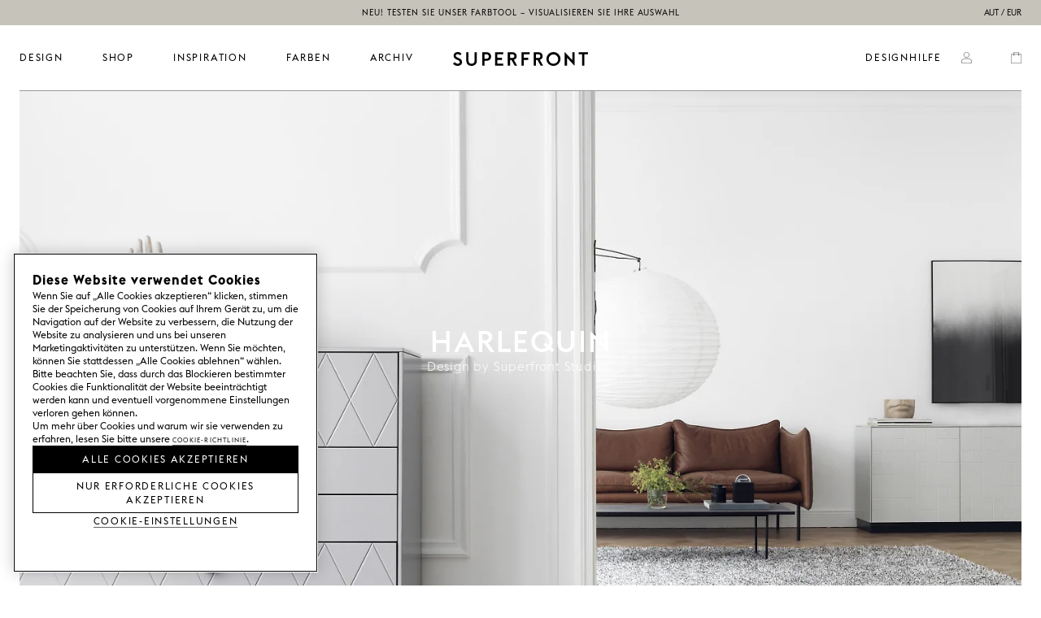

--- FILE ---
content_type: text/html; charset=UTF-8
request_url: https://superfront.com/de_at/design-harlequin
body_size: 15407
content:
<!DOCTYPE html>
<html lang="de" style="overflow-y: scroll;">
<head>
    <meta charset="UTF-8">
    <title>Design Harlequin | Superfront</title>

        

    <meta name="description" content="Harlequin ist mit seinem Rautenmuster – oder Diamantformen, wenn Sie diese Beschreibung lieber mögen – ein echter Klassiker, dessen farbenfrohe Vorfahren bis ins 16. Jahrhundert zurückreichen. In unserer Interpretation ist dieses leicht erkennbare Muster dezenter und schlichter gehalten. Dadurch passt es zu jeder Farbe und fügt sich leicht sowohl in klassische als auch in supermoderne Umgebungen ein.">
    <meta name="viewport" content="width=device-width, initial-scale=1 user-scalable=no">

    
        <meta name="robots" content="all">
    
        <link rel="canonical" href="https://superfront.com/de_at/design-harlequin"/>

        <link rel="alternate" href="https://superfront.com/de_at/design-harlequin" hreflang="de-at"/>
        <link rel="alternate" href="https://superfront.com/sv_se/design-harlequin" hreflang="sv-se"/>
        <link rel="alternate" href="https://superfront.com/en_eu/design-harlequin" hreflang="en-bg"/>
        <link rel="alternate" href="https://superfront.com/en_eu/design-harlequin" hreflang="en-hr"/>
        <link rel="alternate" href="https://superfront.com/en_eu/design-harlequin" hreflang="en-cy"/>
        <link rel="alternate" href="https://superfront.com/en_eu/design-harlequin" hreflang="en-cz"/>
        <link rel="alternate" href="https://superfront.com/en_eu/design-harlequin" hreflang="en-ee"/>
        <link rel="alternate" href="https://superfront.com/en_eu/design-harlequin" hreflang="en-fi"/>
        <link rel="alternate" href="https://superfront.com/en_eu/design-harlequin" hreflang="en-gr"/>
        <link rel="alternate" href="https://superfront.com/en_eu/design-harlequin" hreflang="en-hu"/>
        <link rel="alternate" href="https://superfront.com/en_eu/design-harlequin" hreflang="en-ie"/>
        <link rel="alternate" href="https://superfront.com/en_eu/design-harlequin" hreflang="en-it"/>
        <link rel="alternate" href="https://superfront.com/en_eu/design-harlequin" hreflang="en-lv"/>
        <link rel="alternate" href="https://superfront.com/en_eu/design-harlequin" hreflang="en-lt"/>
        <link rel="alternate" href="https://superfront.com/en_eu/design-harlequin" hreflang="en-lu"/>
        <link rel="alternate" href="https://superfront.com/en_eu/design-harlequin" hreflang="en-mt"/>
        <link rel="alternate" href="https://superfront.com/en_eu/design-harlequin" hreflang="en-pl"/>
        <link rel="alternate" href="https://superfront.com/en_eu/design-harlequin" hreflang="en-pt"/>
        <link rel="alternate" href="https://superfront.com/en_eu/design-harlequin" hreflang="en-ro"/>
        <link rel="alternate" href="https://superfront.com/en_eu/design-harlequin" hreflang="en-sk"/>
        <link rel="alternate" href="https://superfront.com/en_eu/design-harlequin" hreflang="en-sl"/>
        <link rel="alternate" href="https://superfront.com/en_eu/design-harlequin" hreflang="en-es"/>
        <link rel="alternate" href="https://superfront.com/nb_no/design-harlequin" hreflang="nb-no"/>
        <link rel="alternate" href="https://superfront.com/en_gb/design-harlequin" hreflang="en-gb"/>
        <link rel="alternate" href="https://superfront.com/fr_fr/design-harlequin" hreflang="fr-fr"/>
        <link rel="alternate" href="https://superfront.com/de_de/design-harlequin" hreflang="de-de"/>
        <link rel="alternate" href="https://superfront.com/en_global/design-harlequin" hreflang="en"/>
        <link rel="alternate" href="https://superfront.com/en_dk/design-harlequin" hreflang="en-dk"/>
        <link rel="alternate" href="https://superfront.com/en_us/design-harlequin" hreflang="en-us"/>
        <link rel="alternate" href="https://superfront.com/en_nl/design-harlequin" hreflang="en-nl"/>
        <link rel="alternate" href="https://superfront.com/fr_be/design-harlequin" hreflang="fr-be"/>
        <link rel="alternate" href="https://superfront.com/it_it/design-harlequin" hreflang="it-it"/>
    
        <meta name="google-site-verification" content="aISfKp5PuOghG92dqOanV0GK3aZgOmUzBrRad2uDRk4">
    
        <meta name="facebook-domain-verification" content="nea9ezxqikly17xwg79xbavb6zdajn">
    
    <link rel="icon" type="image/x-icon" href="https://superfront.com/media/favicon/stores/33/Superfront-S.png" />
    <link rel="shortcut icon" type="image/x-icon" href="https://superfront.com/media/favicon/stores/33/Superfront-S.png" />
    <!-- Google Tag Manager -->
    <script>
        (function(w,d,s,l,i){w[l]=w[l]||[];w[l].push({'gtm.start':
        new Date().getTime(),event:'gtm.js'});var f=d.getElementsByTagName(s)[0],
        j=d.createElement(s),dl=l!='dataLayer'?'&l='+l:'';j.async=true;j.src=
        'https://www.googletagmanager.com/gtm.js?id='+i+dl;f.parentNode.insertBefore(j,f);
        })(window,document,'script','dataLayer','GTM-PK2TSGZ');

        window.WHSPA = window.WHSPA || {};
        window.WHSPA.gtmContainerId = 'GTM-PK2TSGZ';
    </script>
    <!-- End Google Tag Manager -->
    <style>html, body { height: 100%; padding: 0; margin: 0; touch-action: manipulation; }</style>

                        <link rel="preload" href="https://superfront.com/media/whspa/Main.de.3b5dccb3.js" as="script"/>
                                <link rel="preload" href="https://superfront.com/media/whspa/Main.2f25b772.css" as="style"/>
                        <link rel="stylesheet" href="https://superfront.com/media/whspa/Main.2f25b772.css">
                    
            </head>
<body>
    <div id="main"></div>
            <script>
            parcelRequire=function(e,r,t,n){var i,o="function"==typeof parcelRequire&&parcelRequire,u="function"==typeof require&&require;function f(t,n){if(!r[t]){if(!e[t]){var i="function"==typeof parcelRequire&&parcelRequire;if(!n&&i)return i(t,!0);if(o)return o(t,!0);if(u&&"string"==typeof t)return u(t);var c=new Error("Cannot find module '"+t+"'");throw c.code="MODULE_NOT_FOUND",c}p.resolve=function(r){return e[t][1][r]||r},p.cache={};var l=r[t]=new f.Module(t);e[t][0].call(l.exports,p,l,l.exports,this)}return r[t].exports;function p(e){return f(p.resolve(e))}}f.isParcelRequire=!0,f.Module=function(e){this.id=e,this.bundle=f,this.exports={}},f.modules=e,f.cache=r,f.parent=o,f.register=function(r,t){e[r]=[function(e,r){r.exports=t},{}]};for(var c=0;c<t.length;c++)try{f(t[c])}catch(e){i||(i=e)}if(t.length){var l=f(t[t.length-1]);"object"==typeof exports&&"undefined"!=typeof module?module.exports=l:"function"==typeof define&&define.amd?define(function(){return l}):n&&(this[n]=l)}if(parcelRequire=f,i)throw i;return f}({"HhQe":[function(require,module,exports) {
function e(){var e=document.createElement("div");e.style.padding="1rem",e.style.fontFamily="Arial, sans-serif";var t=document.createElement("h1"),o=document.createElement("p"),r=document.createElement("p");t.innerText="Your brower is out of date!",o.innerHTML="Please update your browser to view this site.",r.innerHTML='Have a look at <a href="http://outdatedbrowser.com/en">http://outdatedbrowser.com/en</a> for supported browsers.',e.appendChild(t),e.appendChild(o),e.appendChild(r),document.body.appendChild(e)}module.exports={showOutdatedBrowserMessage:e};
},{}],"uDwL":[function(require,module,exports) {
"use strict";var e=require("local/browser-test");window.WHElm=window.WHElm||{},window.WHElm.bootstrap=function(t,o,r){if(void 0===window.Symbol||!CSS.supports("grid-row","1"))(0,e.showOutdatedBrowserMessage)();else{var s=t["entry.js"],d=document.createElement("script");d.onload=function(){window.WHElm.deferredBootstrap(t,o,r)},d.setAttribute("src",s),d.type="text/javascript",document.head.appendChild(d)}};
},{"local/browser-test":"HhQe"}]},{},["uDwL"], null);
            var assets = {"entry.js":"https:\/\/superfront.com\/media\/whspa\/Main.de.3b5dccb3.js"};
                            var flags = JSON.parse('{"pathInFragment":false,"basePath":"\\/de_at\\/","baseUrlAssets":"https:\\/\\/superfront.com\\/media\\/whspa\\/assets\\/","urlRewrites":[{"from":"colour-sample-plain-brick","to":"catalog\\/product\\/view\\/id\\/37449"},{"from":"colour-sample-plain-charcoal","to":"catalog\\/product\\/view\\/id\\/37455"},{"from":"colour-sample-plain-concrete","to":"catalog\\/product\\/view\\/id\\/37453"},{"from":"colour-sample-plain-glass","to":"catalog\\/product\\/view\\/id\\/37451"},{"from":"colour-sample-plain-iron","to":"catalog\\/product\\/view\\/id\\/37452"},{"from":"colour-sample-plain-moss","to":"catalog\\/product\\/view\\/id\\/37450"},{"from":"colour-sample-plain-oak","to":"catalog\\/product\\/view\\/id\\/37454"},{"from":"colour-sample-plain-rust","to":"catalog\\/product\\/view\\/id\\/37447"},{"from":"takumi-double-shelf-120","to":"catalog\\/product\\/view\\/id\\/33831"},{"from":"handle-trunk-natural-leather-copper","to":"catalog\\/product\\/view\\/id\\/31094"},{"from":"trunk","to":"catalog\\/product\\/view\\/id\\/31533"},{"from":"top-bath-120x40-20-mm-carrara-marble","to":"catalog\\/product\\/view\\/id\\/30553"},{"from":"top-bath-40x40-20-mm-carrara-marble","to":"catalog\\/product\\/view\\/id\\/30550"},{"from":"top-bath-60x40-20-mm-carrara-marble","to":"catalog\\/product\\/view\\/id\\/30551"},{"from":"top-bath-80x40-20-mm-carrara-marble","to":"catalog\\/product\\/view\\/id\\/30552"},{"from":"top-bath-40x40-20-mm-lindanas-limestone","to":"catalog\\/product\\/view\\/id\\/30732"},{"from":"top-bath-120x40-20-mm-limestone","to":"catalog\\/product\\/view\\/id\\/30557"},{"from":"top-bath-40x40-20-mm-limestone","to":"catalog\\/product\\/view\\/id\\/30554"},{"from":"top-bath-60x40-20-mm-limestone","to":"catalog\\/product\\/view\\/id\\/30555"},{"from":"top-bath-80x40-20-mm-limestone","to":"catalog\\/product\\/view\\/id\\/30556"},{"from":"carrara-marble","to":"catalog\\/product\\/view\\/id\\/33128"},{"from":"colour-sample-vertical-plain-umber-wood","to":"catalog\\/product\\/view\\/id\\/31368"},{"from":"limestone","to":"catalog\\/product\\/view\\/id\\/33129"},{"from":"lindanas-limestone","to":"catalog\\/product\\/view\\/id\\/33130"},{"from":"supersink-bath-37","to":"catalog\\/product\\/view\\/id\\/32778"},{"from":"besta-express-120x64-no-pattern-silent-greige-2-fronts-2-sides-1-to","to":"catalog\\/product\\/view\\/id\\/18877"},{"from":"besta-express-120x64-harlequin-super-white-2-fronts-2-sides-1-top","to":"catalog\\/product\\/view\\/id\\/18878"},{"from":"besta-express-120x64-vertical-alabaster-wood-2-fronts-2-sides-1-top","to":"catalog\\/product\\/view\\/id\\/18879"},{"from":"besta-express-180x64-no-pattern-silent-greige-3-fronts-2-sides-1-t","to":"catalog\\/product\\/view\\/id\\/18880"},{"from":"besta-express-180x64-vertical-alabaster-wood-3-fronts-2-sides-1-to","to":"catalog\\/product\\/view\\/id\\/18882"},{"from":"besta-express-180x64-harlequin-super-white-3-fronts-2-sides-1-top","to":"catalog\\/product\\/view\\/id\\/18881"},{"from":"colour-sample","to":"catalog\\/product\\/view\\/id\\/31541"},{"from":"handle-long-mini-circus-copper","to":"catalog\\/product\\/view\\/id\\/30681"},{"from":"bruta","to":"catalog\\/product\\/view\\/id\\/37457"},{"from":"handle-bruta-deep-black","to":"catalog\\/product\\/view\\/id\\/37446"},{"from":"leg-slender-low-middle-brass","to":"catalog\\/product\\/view\\/id\\/30718"},{"from":"handle-twine-black","to":"catalog\\/product\\/view\\/id\\/30719"},{"from":"handle-long-twine-black","to":"catalog\\/product\\/view\\/id\\/30722"},{"from":"leg-captains-super-white-copper","to":"catalog\\/product\\/view\\/id\\/31047"},{"from":"leg-captains-grannie-pink-copper","to":"catalog\\/product\\/view\\/id\\/31048"},{"from":"leg-captains-aerugo-green-copper","to":"catalog\\/product\\/view\\/id\\/31049"},{"from":"colour-sample-vertical-plain-obsidian-wood","to":"catalog\\/product\\/view\\/id\\/31363"},{"from":"colour-sample-vertical-plain-cloudy-wood","to":"catalog\\/product\\/view\\/id\\/31364"},{"from":"colour-sample-vertical-plain-willow-wood","to":"catalog\\/product\\/view\\/id\\/31365"},{"from":"leg-captains-thunder-grey-copper","to":"catalog\\/product\\/view\\/id\\/31051"},{"from":"colour-sample-vertical-plain-alabaster-wood","to":"catalog\\/product\\/view\\/id\\/31366"},{"from":"colour-sample-vertical-plain-biscotti-wood","to":"catalog\\/product\\/view\\/id\\/31367"},{"from":"leg-captains-pitch-black-copper","to":"catalog\\/product\\/view\\/id\\/31052"},{"from":"leg-captains-ashton-grey-copper","to":"catalog\\/product\\/view\\/id\\/31053"},{"from":"colour-sample-plain-super-white","to":"catalog\\/product\\/view\\/id\\/31370"},{"from":"leg-captains-birch-copper","to":"catalog\\/product\\/view\\/id\\/31054"},{"from":"leg-captains-super-white-brass","to":"catalog\\/product\\/view\\/id\\/31055"},{"from":"colour-sample-plain-aerugo-green","to":"catalog\\/product\\/view\\/id\\/31372"},{"from":"leg-captains-grannie-pink-brass","to":"catalog\\/product\\/view\\/id\\/31056"},{"from":"leg-captains-aerugo-green-brass","to":"catalog\\/product\\/view\\/id\\/31057"},{"from":"leg-captains-thunder-grey-brass","to":"catalog\\/product\\/view\\/id\\/31059"},{"from":"leg-captains-pitch-black-brass","to":"catalog\\/product\\/view\\/id\\/31060"},{"from":"colour-sample-plain-silent-greige","to":"catalog\\/product\\/view\\/id\\/31380"},{"from":"leg-captains-ashton-grey-brass","to":"catalog\\/product\\/view\\/id\\/31061"},{"from":"colour-sample-plain-desert-sand","to":"catalog\\/product\\/view\\/id\\/31381"},{"from":"colour-sample-plain-willow-green","to":"catalog\\/product\\/view\\/id\\/31382"},{"from":"leg-captains-birch-brass","to":"catalog\\/product\\/view\\/id\\/31062"},{"from":"leg-trestle-grannie-pink","to":"catalog\\/product\\/view\\/id\\/31072"},{"from":"leg-trestle-aerugo-green","to":"catalog\\/product\\/view\\/id\\/31073"},{"from":"leg-trestle-thunder-grey","to":"catalog\\/product\\/view\\/id\\/31075"},{"from":"leg-trestle-pitch-black","to":"catalog\\/product\\/view\\/id\\/32944"},{"from":"leg-trestle-birch","to":"catalog\\/product\\/view\\/id\\/31078"},{"from":"leg-clean-super-white","to":"catalog\\/product\\/view\\/id\\/31079"},{"from":"leg-clean-thunder-grey","to":"catalog\\/product\\/view\\/id\\/31083"},{"from":"leg-clean-birch","to":"catalog\\/product\\/view\\/id\\/31086"},{"from":"handle-loop-black-leather-brass","to":"catalog\\/product\\/view\\/id\\/31093"},{"from":"handle-trunk-cocoa-leather-copper","to":"catalog\\/product\\/view\\/id\\/31095"},{"from":"handle-trunk-natural-leather-brass","to":"catalog\\/product\\/view\\/id\\/31099"},{"from":"handle-trunk-cocoa-leather-brass","to":"catalog\\/product\\/view\\/id\\/31100"},{"from":"handle-trunk-black-leather-brass","to":"catalog\\/product\\/view\\/id\\/31102"},{"from":"handle-trunk-cocoa-leather-steel","to":"catalog\\/product\\/view\\/id\\/31109"},{"from":"leg-metod-plinth-220-brass-colour","to":"catalog\\/product\\/view\\/id\\/31114"},{"from":"leg-captains-super-white-steel","to":"catalog\\/product\\/view\\/id\\/31115"},{"from":"leg-captains-grannie-pink-steel","to":"catalog\\/product\\/view\\/id\\/31116"},{"from":"leg-captains-thunder-grey-steel","to":"catalog\\/product\\/view\\/id\\/31119"},{"from":"leg-captains-pitch-black-steel","to":"catalog\\/product\\/view\\/id\\/31120"},{"from":"leg-slender-high-steel","to":"catalog\\/product\\/view\\/id\\/30576"},{"from":"leg-slender-high-black","to":"catalog\\/product\\/view\\/id\\/30578"},{"from":"leg-balance-super-white-copper","to":"catalog\\/product\\/view\\/id\\/31146"},{"from":"leg-balance-black-copper","to":"catalog\\/product\\/view\\/id\\/31147"},{"from":"leg-balance-super-white-steel","to":"catalog\\/product\\/view\\/id\\/31148"},{"from":"leg-balance-black-steel","to":"catalog\\/product\\/view\\/id\\/31149"},{"from":"leg-balance-black-brass","to":"catalog\\/product\\/view\\/id\\/31150"},{"from":"leg-balance-black-black","to":"catalog\\/product\\/view\\/id\\/31151"},{"from":"leg-balance-super-white-super-white","to":"catalog\\/product\\/view\\/id\\/31152"},{"from":"leg-balance-super-white-brass","to":"catalog\\/product\\/view\\/id\\/31165"},{"from":"leg-balance-brass-brass","to":"catalog\\/product\\/view\\/id\\/31168"},{"from":"leg-balance-copper-copper","to":"catalog\\/product\\/view\\/id\\/31169"},{"from":"leg-balance-steel-steel","to":"catalog\\/product\\/view\\/id\\/31170"},{"from":"handle-mini-reflection-deep-black-aluminium","to":"catalog\\/product\\/view\\/id\\/30632"},{"from":"leg-captains-cloudy-grey-brass","to":"catalog\\/product\\/view\\/id\\/31176"},{"from":"leg-captains-cloudy-grey-copper","to":"catalog\\/product\\/view\\/id\\/31177"},{"from":"leg-clean-cloudy-grey","to":"catalog\\/product\\/view\\/id\\/31179"},{"from":"leg-captains-silent-greige-brass","to":"catalog\\/product\\/view\\/id\\/31186"},{"from":"leg-captains-silent-greige-copper","to":"catalog\\/product\\/view\\/id\\/31187"},{"from":"leg-captains-silent-greige-steel","to":"catalog\\/product\\/view\\/id\\/31188"},{"from":"leg-clean-silent-greige","to":"catalog\\/product\\/view\\/id\\/31189"},{"from":"leg-trestle-silent-greige","to":"catalog\\/product\\/view\\/id\\/31190"},{"from":"leg-trestle-smoked-oak","to":"catalog\\/product\\/view\\/id\\/31197"},{"from":"handle-mini-balls-birch","to":"catalog\\/product\\/view\\/id\\/30691"},{"from":"leg-captains-smoked-oak-copper","to":"catalog\\/product\\/view\\/id\\/31199"},{"from":"leg-captains-smoked-oak-brass","to":"catalog\\/product\\/view\\/id\\/31200"},{"from":"leg-captains-smoked-oak-steel","to":"catalog\\/product\\/view\\/id\\/31201"},{"from":"leg-captains-desert-sand-brass","to":"catalog\\/product\\/view\\/id\\/31204"},{"from":"leg-captains-desert-sand-copper","to":"catalog\\/product\\/view\\/id\\/31205"},{"from":"leg-clean-desert-sand","to":"catalog\\/product\\/view\\/id\\/31207"},{"from":"leg-trestle-desert-sand","to":"catalog\\/product\\/view\\/id\\/31208"},{"from":"leg-captains-willow-green-brass","to":"catalog\\/product\\/view\\/id\\/32921"},{"from":"leg-captains-willow-green-copper","to":"catalog\\/product\\/view\\/id\\/32922"},{"from":"leg-clean-willow-green","to":"catalog\\/product\\/view\\/id\\/31214"},{"from":"leg-trestle-willow-green","to":"catalog\\/product\\/view\\/id\\/31215"},{"from":"handle-twine-brass","to":"catalog\\/product\\/view\\/id\\/15127"},{"from":"leg-angles-low-black","to":"catalog\\/product\\/view\\/id\\/31145"},{"from":"handle-twine-steel","to":"catalog\\/product\\/view\\/id\\/30721"},{"from":"leg-slender-low-brass","to":"catalog\\/product\\/view\\/id\\/30579"},{"from":"handle-twine-copper","to":"catalog\\/product\\/view\\/id\\/30720"},{"from":"handle-long-twine-brass","to":"catalog\\/product\\/view\\/id\\/30723"},{"from":"handle-long-twine-copper","to":"catalog\\/product\\/view\\/id\\/30724"},{"from":"handle-long-twine-steel","to":"catalog\\/product\\/view\\/id\\/30725"},{"from":"leg-twine-low-black","to":"catalog\\/product\\/view\\/id\\/30726"},{"from":"leg-twine-low-brass","to":"catalog\\/product\\/view\\/id\\/30727"},{"from":"leg-twine-low-copper","to":"catalog\\/product\\/view\\/id\\/30728"},{"from":"leg-twine-low-steel","to":"catalog\\/product\\/view\\/id\\/30729"},{"from":"handle-holy-wafer-black","to":"catalog\\/product\\/view\\/id\\/30332"},{"from":"handle-holy-wafer-copper","to":"catalog\\/product\\/view\\/id\\/30334"},{"from":"leg-slender-low-steel","to":"catalog\\/product\\/view\\/id\\/31143"},{"from":"supersink-bath-37-5-brass","to":"catalog\\/product\\/view\\/id\\/30558"},{"from":"supersink-bath-37-5-copper","to":"catalog\\/product\\/view\\/id\\/30559"},{"from":"supersink-bath-37-5-steel","to":"catalog\\/product\\/view\\/id\\/30730"},{"from":"screw-cap-brass","to":"catalog\\/product\\/view\\/id\\/34848"},{"from":"handle-long-circus-deep-black","to":"catalog\\/product\\/view\\/id\\/30675"},{"from":"handle-balls-birch","to":"catalog\\/product\\/view\\/id\\/30323"},{"from":"handle-balls-super-white","to":"catalog\\/product\\/view\\/id\\/30315"},{"from":"handle-extra-long-mini-circus-copper","to":"catalog\\/product\\/view\\/id\\/30716"},{"from":"handle-long-mini-circus-deep-black","to":"catalog\\/product\\/view\\/id\\/30679"},{"from":"handle-pluto-deep-black","to":"catalog\\/product\\/view\\/id\\/30636"},{"from":"handle-long-mini-circus-brass","to":"catalog\\/product\\/view\\/id\\/30680"},{"from":"handle-holy-wafer-brass","to":"catalog\\/product\\/view\\/id\\/30333"},{"from":"leg-slender-low-black","to":"catalog\\/product\\/view\\/id\\/32913"},{"from":"leg-slender-low-middle-black","to":"catalog\\/product\\/view\\/id\\/11009"},{"from":"screw-cap-chrome","to":"catalog\\/product\\/view\\/id\\/34847"},{"from":"leg-clean-lean-super-white","to":"catalog\\/product\\/view\\/id\\/30308"},{"from":"handle-swell-deep-black","to":"catalog\\/product\\/view\\/id\\/30683"},{"from":"handle-wire-brass","to":"catalog\\/product\\/view\\/id\\/30340"},{"from":"handle-loop-black-leather-copper","to":"catalog\\/product\\/view\\/id\\/30337"},{"from":"handle-loop-black-leather-steel","to":"catalog\\/product\\/view\\/id\\/30349"},{"from":"handle-long-mini-circus-aluminium","to":"catalog\\/product\\/view\\/id\\/30682"},{"from":"handle-holy-wafer-steel","to":"catalog\\/product\\/view\\/id\\/30344"},{"from":"handle-pharmacy-brass","to":"catalog\\/product\\/view\\/id\\/30624"},{"from":"handle-mini-balls-deep-black","to":"catalog\\/product\\/view\\/id\\/30638"},{"from":"handle-pharmacy-aluminium","to":"catalog\\/product\\/view\\/id\\/31171"},{"from":"handle-mini-circus-deep-black","to":"catalog\\/product\\/view\\/id\\/30637"},{"from":"leg-plinth-120-brass-colour","to":"catalog\\/product\\/view\\/id\\/30368"},{"from":"leg-angles-low-brass","to":"catalog\\/product\\/view\\/id\\/30585"},{"from":"handle-push-open-metod-standard-grey","to":"catalog\\/product\\/view\\/id\\/32857"},{"from":"handle-balls-desert-sand","to":"catalog\\/product\\/view\\/id\\/30695"},{"from":"handle-pluto-aluminium","to":"catalog\\/product\\/view\\/id\\/30635"},{"from":"leg-clean-lean-bottle-green","to":"catalog\\/product\\/view\\/id\\/30311"},{"from":"leg-clean-lean-thunder-grey","to":"catalog\\/product\\/view\\/id\\/30312"},{"from":"leg-clean-lean-pitch-black","to":"catalog\\/product\\/view\\/id\\/31087"},{"from":"leg-clean-lean-birch","to":"catalog\\/product\\/view\\/id\\/30314"},{"from":"leg-clean-lean-cloudy-grey","to":"catalog\\/product\\/view\\/id\\/30644"},{"from":"leg-clean-lean-silent-greige","to":"catalog\\/product\\/view\\/id\\/30656"},{"from":"leg-clean-lean-smoked-oak","to":"catalog\\/product\\/view\\/id\\/30692"},{"from":"leg-clean-lean-desert-sand","to":"catalog\\/product\\/view\\/id\\/30696"},{"from":"leg-clean-lean-willow-green","to":"catalog\\/product\\/view\\/id\\/30703"},{"from":"tap-bath-nivito-rh-320-black","to":"catalog\\/product\\/view\\/id\\/30574"},{"from":"handle-balls-willow-green","to":"catalog\\/product\\/view\\/id\\/30702"},{"from":"tap-bath-nivito-rh-330-super-white","to":"catalog\\/product\\/view\\/id\\/30573"},{"from":"handle-balls-brass","to":"catalog\\/product\\/view\\/id\\/30324"},{"from":"handle-wire-chrome","to":"catalog\\/product\\/view\\/id\\/30343"},{"from":"handle-pharmacy-copper","to":"catalog\\/product\\/view\\/id\\/30625"},{"from":"handle-circus-copper","to":"catalog\\/product\\/view\\/id\\/30342"},{"from":"handle-mini-circus-aluminium","to":"catalog\\/product\\/view\\/id\\/30549"},{"from":"handle-bar-40-willow-wood","to":"catalog\\/product\\/view\\/id\\/30771"},{"from":"handle-bar-100-alabaster-wood","to":"catalog\\/product\\/view\\/id\\/30796"},{"from":"leg-metod-plinth-220-aerugo-green","to":"catalog\\/product\\/view\\/id\\/22844"},{"from":"handle-circus-brass","to":"catalog\\/product\\/view\\/id\\/31106"},{"from":"handle-mini-circus-brass","to":"catalog\\/product\\/view\\/id\\/31142"},{"from":"handle-mini-circus-copper","to":"catalog\\/product\\/view\\/id\\/30548"},{"from":"handle-pharmacy-deep-black","to":"catalog\\/product\\/view\\/id\\/30626"},{"from":"handle-reflection-brass","to":"catalog\\/product\\/view\\/id\\/30627"},{"from":"handle-reflection-aluminium","to":"catalog\\/product\\/view\\/id\\/30629"},{"from":"handle-pluto-brass","to":"catalog\\/product\\/view\\/id\\/30633"},{"from":"leg-angles-high-super-white","to":"catalog\\/product\\/view\\/id\\/30583"},{"from":"supersink-skal-steel","to":"catalog\\/product\\/view\\/id\\/32779"},{"from":"handle-butterfly-pitch-black","to":"catalog\\/product\\/view\\/id\\/30329"},{"from":"leg-plinth-60-brass-colour","to":"catalog\\/product\\/view\\/id\\/30360"},{"from":"leg-plinth-180-brass-colour","to":"catalog\\/product\\/view\\/id\\/30663"},{"from":"top-besta-120x20-for-two-sides-20-mm-limestone","to":"catalog\\/product\\/view\\/id\\/16600"},{"from":"handle-mini-reflection-brass","to":"catalog\\/product\\/view\\/id\\/31172"},{"from":"handle-balls-green-marble","to":"catalog\\/product\\/view\\/id\\/30327"},{"from":"handle-trunk-natural-leather-steel","to":"catalog\\/product\\/view\\/id\\/31108"},{"from":"handle-trunk-black-leather-steel","to":"catalog\\/product\\/view\\/id\\/31111"},{"from":"handle-balls-carrara-marble","to":"catalog\\/product\\/view\\/id\\/30326"},{"from":"handle-extra-long-mini-circus-deep-black","to":"catalog\\/product\\/view\\/id\\/30717"},{"from":"leg-angles-high-steel","to":"catalog\\/product\\/view\\/id\\/30582"},{"from":"handle-circus-deep-black","to":"catalog\\/product\\/view\\/id\\/30341"},{"from":"handle-extra-long-mini-circus-aluminium","to":"catalog\\/product\\/view\\/id\\/30714"},{"from":"handle-push-open-besta-standard-grey","to":"catalog\\/product\\/view\\/id\\/32858"},{"from":"top-besta-60x20-for-two-sides-20-mm-carrara-marble","to":"catalog\\/product\\/view\\/id\\/16597"},{"from":"handle-swell-raw-copper","to":"catalog\\/product\\/view\\/id\\/30688"},{"from":"handle-long-circus-brass","to":"catalog\\/product\\/view\\/id\\/30676"},{"from":"handle-trunk-black-leather-copper","to":"catalog\\/product\\/view\\/id\\/31097"},{"from":"handle-extra-long-mini-circus-brass","to":"catalog\\/product\\/view\\/id\\/30715"},{"from":"handle-circus-aluminium","to":"catalog\\/product\\/view\\/id\\/30350"},{"from":"leg-angles-high-black","to":"catalog\\/product\\/view\\/id\\/30584"},{"from":"handle-balls-grannie-pink","to":"catalog\\/product\\/view\\/id\\/30316"},{"from":"leg-slender-low-super-white","to":"catalog\\/product\\/view\\/id\\/31144"},{"from":"leg-slender-low-middle-super-white","to":"catalog\\/product\\/view\\/id\\/31233"},{"from":"handle-wire-black","to":"catalog\\/product\\/view\\/id\\/30339"},{"from":"leg-angles-low-steel","to":"catalog\\/product\\/view\\/id\\/30586"},{"from":"leg-angles-low-super-white","to":"catalog\\/product\\/view\\/id\\/30587"},{"from":"handle-long-circus-copper","to":"catalog\\/product\\/view\\/id\\/30677"},{"from":"handle-swell-raw-brass","to":"catalog\\/product\\/view\\/id\\/30687"},{"from":"handle-trunk-kinky-red-leather-copper","to":"catalog\\/product\\/view\\/id\\/31098"},{"from":"handle-mini-balls-aluminium","to":"catalog\\/product\\/view\\/id\\/30385"},{"from":"leg-slender-low-middle-steel","to":"catalog\\/product\\/view\\/id\\/31232"},{"from":"handle-swell-brass","to":"catalog\\/product\\/view\\/id\\/30684"},{"from":"handle-balls-aluminium","to":"catalog\\/product\\/view\\/id\\/30345"},{"from":"handle-mini-balls-brass","to":"catalog\\/product\\/view\\/id\\/30383"},{"from":"handle-balls-aerugo-green","to":"catalog\\/product\\/view\\/id\\/30317"},{"from":"handle-reflection-copper","to":"catalog\\/product\\/view\\/id\\/30628"},{"from":"handle-reflection-deep-black-aluminium","to":"catalog\\/product\\/view\\/id\\/30630"},{"from":"handle-mini-reflection-copper","to":"catalog\\/product\\/view\\/id\\/31173"},{"from":"handle-mini-reflection-aluminium","to":"catalog\\/product\\/view\\/id\\/30631"},{"from":"bracket-circus-brass","to":"catalog\\/product\\/view\\/id\\/40658"},{"from":"bracket-circus-copper","to":"catalog\\/product\\/view\\/id\\/40659"},{"from":"bracket-circus-steel","to":"catalog\\/product\\/view\\/id\\/40660"},{"from":"bracket-circus-white","to":"catalog\\/product\\/view\\/id\\/40661"},{"from":"bracket-circus-black","to":"catalog\\/product\\/view\\/id\\/40662"},{"from":"bracket-wire-brass","to":"catalog\\/product\\/view\\/id\\/40663"},{"from":"bracket-wire-copper","to":"catalog\\/product\\/view\\/id\\/40664"},{"from":"bracket-wire-steel","to":"catalog\\/product\\/view\\/id\\/40665"},{"from":"bracket-wire-white","to":"catalog\\/product\\/view\\/id\\/40666"},{"from":"bracket-wire-black","to":"catalog\\/product\\/view\\/id\\/40667"},{"from":"leg-slender-high-super-white","to":"catalog\\/product\\/view\\/id\\/30577"},{"from":"bracket-circus","to":"catalog\\/product\\/view\\/id\\/40668"},{"from":"bracket-wire","to":"catalog\\/product\\/view\\/id\\/40669"},{"from":"shelf-120x20-17-mm-umber-wood","to":"catalog\\/product\\/view\\/id\\/33340"},{"from":"shelf-80x20-17-mm-umber-wood","to":"catalog\\/product\\/view\\/id\\/33407"},{"from":"shelf-120x20-17-mm-alabaster-wood","to":"catalog\\/product\\/view\\/id\\/33424"},{"from":"shelf-80x20-17-mm-alabaster-wood","to":"catalog\\/product\\/view\\/id\\/33337"},{"from":"shelf-120x20-17-mm-obsidian-wood","to":"catalog\\/product\\/view\\/id\\/33427"},{"from":"shelf-80x20-17-mm-obsidian-wood","to":"catalog\\/product\\/view\\/id\\/33408"},{"from":"shelf-80x20-16-mm-aerugo-green","to":"catalog\\/product\\/view\\/id\\/33393"},{"from":"shelf-80x20-16-mm-super-white","to":"catalog\\/product\\/view\\/id\\/33391"},{"from":"shelf-120x20-16-mm-super-white","to":"catalog\\/product\\/view\\/id\\/33410"},{"from":"shelf-80x20-16-mm-desert-sand","to":"catalog\\/product\\/view\\/id\\/33400"},{"from":"shelf-120x20-16-mm-desert-sand","to":"catalog\\/product\\/view\\/id\\/33419"},{"from":"shelf-120x20-16-mm-willow-green","to":"catalog\\/product\\/view\\/id\\/33420"},{"from":"shelf-80x20-16-mm-willow-green","to":"catalog\\/product\\/view\\/id\\/33401"},{"from":"shelf-120x20-17-mm-willow-wood","to":"catalog\\/product\\/view\\/id\\/33423"},{"from":"shelf-80x20-17-mm-willow-wood","to":"catalog\\/product\\/view\\/id\\/33404"},{"from":"shelf-120x20-16-mm-silent-greige","to":"catalog\\/product\\/view\\/id\\/33418"},{"from":"shelf-80x20-16-mm-silent-greige","to":"catalog\\/product\\/view\\/id\\/33399"},{"from":"shelf-80","to":"catalog\\/product\\/view\\/id\\/40670"},{"from":"shelf-120","to":"catalog\\/product\\/view\\/id\\/40671"},{"from":"shelf-120x20-16-mm-ncs-code","to":"catalog\\/product\\/view\\/id\\/33409"},{"from":"shelf-80x20-16-mm-ncs-code","to":"catalog\\/product\\/view\\/id\\/33390"},{"from":"handle-balls-pale-lilac","to":"catalog\\/product\\/view\\/id\\/30318"},{"from":"handle-balls-bottle-green","to":"catalog\\/product\\/view\\/id\\/30319"},{"from":"handle-balls-thunder-grey","to":"catalog\\/product\\/view\\/id\\/30320"},{"from":"handle-balls-pitch-black","to":"catalog\\/product\\/view\\/id\\/30321"},{"from":"handle-balls-copper","to":"catalog\\/product\\/view\\/id\\/30325"},{"from":"handle-balls-cloudy-grey","to":"catalog\\/product\\/view\\/id\\/30647"},{"from":"leg-faktum-plinth-220-super-white","to":"catalog\\/product\\/view\\/id\\/19246"},{"from":"top-besta-60x20-for-two-sides-20-mm-limestone","to":"catalog\\/product\\/view\\/id\\/16598"},{"from":"handle-bar-30-desert-sand","to":"catalog\\/product\\/view\\/id\\/30911"},{"from":"leg-faktum-plinth-220-desert-sand","to":"catalog\\/product\\/view\\/id\\/19503"},{"from":"handle-bar-40-biscotti-wood","to":"catalog\\/product\\/view\\/id\\/30767"},{"from":"handle-bar-60-biscotti-wood","to":"catalog\\/product\\/view\\/id\\/30779"},{"from":"handle-bar-80-biscotti-wood","to":"catalog\\/product\\/view\\/id\\/30791"},{"from":"handle-mini-balls-copper","to":"catalog\\/product\\/view\\/id\\/30384"},{"from":"leg-takumi-low-for-180-3-silent-greige","to":"catalog\\/product\\/view\\/id\\/33701"},{"from":"leg-metod-plinth-220-ncs-code","to":"catalog\\/product\\/view\\/id\\/31132"},{"from":"handle-bar-60-ncs-code","to":"catalog\\/product\\/view\\/id\\/30961"},{"from":"handle-bar-100-ncs-code","to":"catalog\\/product\\/view\\/id\\/30997"},{"from":"handle-bar-180-ncs-code","to":"catalog\\/product\\/view\\/id\\/31286"},{"from":"handle-bar-236-umber-wood","to":"catalog\\/product\\/view\\/id\\/30852"},{"from":"handle-bar-45-silent-greige","to":"catalog\\/product\\/view\\/id\\/30946"},{"from":"handle-bar-236-silent-greige","to":"catalog\\/product\\/view\\/id\\/31331"},{"from":"handle-bar-236-desert-sand","to":"catalog\\/product\\/view\\/id\\/31332"},{"from":"handle-bar-236-obsidian-wood","to":"catalog\\/product\\/view\\/id\\/31361"},{"from":"top-besta-120x40-for-no-sides-20-mm-limestone","to":"catalog\\/product\\/view\\/id\\/15136"},{"from":"leg-plinth-180-alabaster-wood","to":"catalog\\/product\\/view\\/id\\/30862"},{"from":"handle-bar-64-obsidian-wood","to":"catalog\\/product\\/view\\/id\\/31350"},{"from":"leg-metod-plinth-220-obsidian-wood","to":"catalog\\/product\\/view\\/id\\/30425"},{"from":"handle-bar-40-obsidian-wood","to":"catalog\\/product\\/view\\/id\\/31347"},{"from":"handle-bar-60-obsidian-wood","to":"catalog\\/product\\/view\\/id\\/31349"},{"from":"handle-bar-80-obsidian-wood","to":"catalog\\/product\\/view\\/id\\/31351"},{"from":"leg-takumi-low-for-120-3-silent-greige","to":"catalog\\/product\\/view\\/id\\/33663"},{"from":"handle-bar-20-willow-wood","to":"catalog\\/product\\/view\\/id\\/30741"},{"from":"handle-bar-30-biscotti-wood","to":"catalog\\/product\\/view\\/id\\/30743"},{"from":"handle-swell-aluminium","to":"catalog\\/product\\/view\\/id\\/30686"},{"from":"handle-bar-20-umber-wood","to":"catalog\\/product\\/view\\/id\\/30738"},{"from":"handle-bar-40-umber-wood","to":"catalog\\/product\\/view\\/id\\/30768"},{"from":"handle-bar-60-umber-wood","to":"catalog\\/product\\/view\\/id\\/30780"},{"from":"handle-bar-201-silent-greige","to":"catalog\\/product\\/view\\/id\\/31319"},{"from":"handle-bar-128-willow-wood","to":"catalog\\/product\\/view\\/id\\/30813"},{"from":"leg-plinth-60-willow-wood","to":"catalog\\/product\\/view\\/id\\/30879"},{"from":"circus","to":"catalog\\/product\\/view\\/id\\/31517"},{"from":"top-besta-120x40-for-one-side-20-mm-limestone","to":"catalog\\/product\\/view\\/id\\/15144"},{"from":"handle-bar-30-umber-wood","to":"catalog\\/product\\/view\\/id\\/30744"},{"from":"handle-bar-45-umber-wood","to":"catalog\\/product\\/view\\/id\\/30774"},{"from":"handle-bar-80-umber-wood","to":"catalog\\/product\\/view\\/id\\/30792"},{"from":"handle-bar-120-umber-wood","to":"catalog\\/product\\/view\\/id\\/30804"},{"from":"leg-faktum-plinth-220-umber-wood","to":"catalog\\/product\\/view\\/id\\/32677"},{"from":"leg-metod-plinth-220-biscotti-wood","to":"catalog\\/product\\/view\\/id\\/29462"},{"from":"handle-bar-100-biscotti-wood","to":"catalog\\/product\\/view\\/id\\/30797"},{"from":"handle-bar-140-biscotti-wood","to":"catalog\\/product\\/view\\/id\\/30815"},{"from":"handle-bar-236-biscotti-wood","to":"catalog\\/product\\/view\\/id\\/30851"},{"from":"takumi-single-shelf-80","to":"catalog\\/product\\/view\\/id\\/33827"},{"from":"top-besta-120x20-for-two-sides-20-mm-carrara-marble","to":"catalog\\/product\\/view\\/id\\/16599"},{"from":"leg-takumi-high-for-120-3-biscotti-wood","to":"catalog\\/product\\/view\\/id\\/33784"},{"from":"handle-bar-38-alabaster-wood","to":"catalog\\/product\\/view\\/id\\/30748"},{"from":"handle-bar-64-alabaster-wood","to":"catalog\\/product\\/view\\/id\\/30784"},{"from":"takumi-double-shelf-80","to":"catalog\\/product\\/view\\/id\\/33828"},{"from":"leg-metod-plinth-220-alabaster-wood","to":"catalog\\/product\\/view\\/id\\/29461"},{"from":"handle-bar-60-alabaster-wood","to":"catalog\\/product\\/view\\/id\\/30778"},{"from":"handle-bar-80-alabaster-wood","to":"catalog\\/product\\/view\\/id\\/30790"},{"from":"handle-bar-30-obsidian-wood","to":"catalog\\/product\\/view\\/id\\/31345"},{"from":"handle-bar-160-alabaster-wood","to":"catalog\\/product\\/view\\/id\\/30820"},{"from":"takumi-triple-shelf-120","to":"catalog\\/product\\/view\\/id\\/33832"},{"from":"handle-bar-192-super-white","to":"catalog\\/product\\/view\\/id\\/31287"},{"from":"leg-plinth-120-obsidian-wood","to":"catalog\\/product\\/view\\/id\\/31339"},{"from":"leg-plinth-180-obsidian-wood","to":"catalog\\/product\\/view\\/id\\/31340"},{"from":"leg-plinth-40-obsidian-wood","to":"catalog\\/product\\/view\\/id\\/31341"},{"from":"leg-plinth-60-obsidian-wood","to":"catalog\\/product\\/view\\/id\\/31342"},{"from":"leg-plinth-80-obsidian-wood","to":"catalog\\/product\\/view\\/id\\/31343"},{"from":"leg-faktum-plinth-220-obsidian-wood","to":"catalog\\/product\\/view\\/id\\/32672"},{"from":"leg-faktum-plinth-220-willow-wood","to":"catalog\\/product\\/view\\/id\\/32674"},{"from":"leg-faktum-plinth-220-alabaster-wood","to":"catalog\\/product\\/view\\/id\\/32675"},{"from":"leg-faktum-plinth-220-biscotti-wood","to":"catalog\\/product\\/view\\/id\\/32676"},{"from":"leg-takumi-low-for-40-3-ncs","to":"catalog\\/product\\/view\\/id\\/33597"},{"from":"leg-takumi-low-for-40-3-super-white","to":"catalog\\/product\\/view\\/id\\/33598"},{"from":"leg-takumi-low-for-40-3-aerugo-green","to":"catalog\\/product\\/view\\/id\\/33600"},{"from":"leg-takumi-low-for-40-3-silent-greige","to":"catalog\\/product\\/view\\/id\\/33606"},{"from":"leg-takumi-low-for-40-3-desert-sand","to":"catalog\\/product\\/view\\/id\\/33607"},{"from":"leg-takumi-low-for-40-3-willow-green","to":"catalog\\/product\\/view\\/id\\/33608"},{"from":"leg-takumi-low-for-40-3-willow-wood","to":"catalog\\/product\\/view\\/id\\/33611"},{"from":"leg-takumi-low-for-40-3-alabaster-wood","to":"catalog\\/product\\/view\\/id\\/33612"},{"from":"leg-takumi-low-for-40-3-biscotti-wood","to":"catalog\\/product\\/view\\/id\\/33613"},{"from":"leg-takumi-low-for-40-3-umber-wood","to":"catalog\\/product\\/view\\/id\\/33614"},{"from":"leg-takumi-low-for-40-3-obsidian-wood","to":"catalog\\/product\\/view\\/id\\/33615"},{"from":"leg-takumi-low-for-60-3-ncs","to":"catalog\\/product\\/view\\/id\\/33616"},{"from":"leg-takumi-low-for-60-3-super-white","to":"catalog\\/product\\/view\\/id\\/33617"},{"from":"leg-takumi-low-for-60-3-aerugo-green","to":"catalog\\/product\\/view\\/id\\/33619"},{"from":"leg-takumi-low-for-60-3-silent-greige","to":"catalog\\/product\\/view\\/id\\/33625"},{"from":"leg-takumi-low-for-60-3-desert-sand","to":"catalog\\/product\\/view\\/id\\/33626"},{"from":"leg-takumi-low-for-60-3-willow-green","to":"catalog\\/product\\/view\\/id\\/33627"},{"from":"leg-takumi-low-for-60-3-willow-wood","to":"catalog\\/product\\/view\\/id\\/33630"},{"from":"leg-takumi-low-for-60-3-alabaster-wood","to":"catalog\\/product\\/view\\/id\\/33631"},{"from":"leg-takumi-low-for-60-3-biscotti-wood","to":"catalog\\/product\\/view\\/id\\/33632"},{"from":"leg-takumi-low-for-60-3-umber-wood","to":"catalog\\/product\\/view\\/id\\/33633"},{"from":"leg-takumi-low-for-60-3-obsidian-wood","to":"catalog\\/product\\/view\\/id\\/33634"},{"from":"leg-takumi-low-for-80-3-ncs","to":"catalog\\/product\\/view\\/id\\/33635"},{"from":"leg-takumi-low-for-80-3-super-white","to":"catalog\\/product\\/view\\/id\\/33636"},{"from":"leg-takumi-low-for-80-3-aerugo-green","to":"catalog\\/product\\/view\\/id\\/33638"},{"from":"leg-takumi-low-for-80-3-silent-greige","to":"catalog\\/product\\/view\\/id\\/33644"},{"from":"leg-takumi-low-for-80-3-desert-sand","to":"catalog\\/product\\/view\\/id\\/33645"},{"from":"leg-takumi-low-for-80-3-willow-green","to":"catalog\\/product\\/view\\/id\\/33646"},{"from":"leg-takumi-low-for-80-3-willow-wood","to":"catalog\\/product\\/view\\/id\\/33649"},{"from":"leg-takumi-low-for-80-3-alabaster-wood","to":"catalog\\/product\\/view\\/id\\/33650"},{"from":"leg-takumi-low-for-80-3-biscotti-wood","to":"catalog\\/product\\/view\\/id\\/33651"},{"from":"leg-takumi-low-for-80-3-umber-wood","to":"catalog\\/product\\/view\\/id\\/33652"},{"from":"leg-takumi-low-for-80-3-obsidian-wood","to":"catalog\\/product\\/view\\/id\\/33653"},{"from":"leg-takumi-low-for-120-3-ncs","to":"catalog\\/product\\/view\\/id\\/33654"},{"from":"leg-takumi-low-for-120-3-super-white","to":"catalog\\/product\\/view\\/id\\/33655"},{"from":"leg-takumi-low-for-120-3-aerugo-green","to":"catalog\\/product\\/view\\/id\\/33657"},{"from":"leg-takumi-low-for-120-3-desert-sand","to":"catalog\\/product\\/view\\/id\\/33664"},{"from":"leg-takumi-low-for-120-3-willow-green","to":"catalog\\/product\\/view\\/id\\/33665"},{"from":"leg-takumi-low-for-120-3-willow-wood","to":"catalog\\/product\\/view\\/id\\/33668"},{"from":"leg-takumi-low-for-120-3-alabaster-wood","to":"catalog\\/product\\/view\\/id\\/33669"},{"from":"leg-takumi-low-for-120-3-biscotti-wood","to":"catalog\\/product\\/view\\/id\\/33670"},{"from":"leg-takumi-low-for-120-3-umber-wood","to":"catalog\\/product\\/view\\/id\\/33671"},{"from":"leg-takumi-low-for-120-3-obsidian-wood","to":"catalog\\/product\\/view\\/id\\/33672"},{"from":"leg-takumi-low-for-160-3-ncs","to":"catalog\\/product\\/view\\/id\\/33673"},{"from":"leg-takumi-low-for-160-3-super-white","to":"catalog\\/product\\/view\\/id\\/33674"},{"from":"leg-takumi-low-for-160-3-aerugo-green","to":"catalog\\/product\\/view\\/id\\/33676"},{"from":"leg-takumi-low-for-160-3-silent-greige","to":"catalog\\/product\\/view\\/id\\/33682"},{"from":"leg-takumi-low-for-160-3-desert-sand","to":"catalog\\/product\\/view\\/id\\/33683"},{"from":"leg-takumi-low-for-160-3-willow-green","to":"catalog\\/product\\/view\\/id\\/33684"},{"from":"leg-takumi-low-for-160-3-willow-wood","to":"catalog\\/product\\/view\\/id\\/33687"},{"from":"leg-takumi-low-for-160-3-alabaster-wood","to":"catalog\\/product\\/view\\/id\\/33688"},{"from":"leg-takumi-low-for-160-3-biscotti-wood","to":"catalog\\/product\\/view\\/id\\/33689"},{"from":"leg-takumi-low-for-160-3-umber-wood","to":"catalog\\/product\\/view\\/id\\/33690"},{"from":"leg-takumi-low-for-160-3-obsidian-wood","to":"catalog\\/product\\/view\\/id\\/33691"},{"from":"leg-takumi-low-for-180-3-ncs","to":"catalog\\/product\\/view\\/id\\/33692"},{"from":"leg-takumi-low-for-180-3-super-white","to":"catalog\\/product\\/view\\/id\\/33693"},{"from":"leg-takumi-low-for-180-3-aerugo-green","to":"catalog\\/product\\/view\\/id\\/33695"},{"from":"leg-takumi-low-for-180-3-desert-sand","to":"catalog\\/product\\/view\\/id\\/33702"},{"from":"leg-takumi-low-for-180-3-willow-green","to":"catalog\\/product\\/view\\/id\\/33703"},{"from":"leg-takumi-low-for-180-3-willow-wood","to":"catalog\\/product\\/view\\/id\\/33706"},{"from":"leg-takumi-low-for-180-3-alabaster-wood","to":"catalog\\/product\\/view\\/id\\/33707"},{"from":"leg-takumi-low-for-180-3-biscotti-wood","to":"catalog\\/product\\/view\\/id\\/33708"},{"from":"leg-takumi-low-for-180-3-umber-wood","to":"catalog\\/product\\/view\\/id\\/33709"},{"from":"leg-takumi-low-for-180-3-obsidian-wood","to":"catalog\\/product\\/view\\/id\\/33710"},{"from":"leg-takumi-high-for-40-3-ncs","to":"catalog\\/product\\/view\\/id\\/33711"},{"from":"leg-takumi-high-for-40-3-super-white","to":"catalog\\/product\\/view\\/id\\/33712"},{"from":"leg-takumi-high-for-40-3-aerugo-green","to":"catalog\\/product\\/view\\/id\\/33714"},{"from":"leg-takumi-high-for-40-3-silent-greige","to":"catalog\\/product\\/view\\/id\\/33720"},{"from":"leg-takumi-high-for-40-3-desert-sand","to":"catalog\\/product\\/view\\/id\\/33721"},{"from":"leg-takumi-high-for-40-3-willow-green","to":"catalog\\/product\\/view\\/id\\/33722"},{"from":"leg-takumi-high-for-40-3-willow-wood","to":"catalog\\/product\\/view\\/id\\/33725"},{"from":"leg-takumi-high-for-40-3-alabaster-wood","to":"catalog\\/product\\/view\\/id\\/33726"},{"from":"leg-takumi-high-for-40-3-biscotti-wood","to":"catalog\\/product\\/view\\/id\\/33727"},{"from":"leg-takumi-high-for-40-3-umber-wood","to":"catalog\\/product\\/view\\/id\\/33728"},{"from":"leg-takumi-high-for-40-3-obsidian-wood","to":"catalog\\/product\\/view\\/id\\/33729"},{"from":"leg-takumi-high-for-60-3-ncs","to":"catalog\\/product\\/view\\/id\\/33730"},{"from":"leg-takumi-high-for-60-3-super-white","to":"catalog\\/product\\/view\\/id\\/33731"},{"from":"leg-takumi-high-for-60-3-aerugo-green","to":"catalog\\/product\\/view\\/id\\/33733"},{"from":"leg-takumi-high-for-60-3-silent-greige","to":"catalog\\/product\\/view\\/id\\/33739"},{"from":"leg-takumi-high-for-60-3-desert-sand","to":"catalog\\/product\\/view\\/id\\/33740"},{"from":"leg-takumi-high-for-60-3-willow-green","to":"catalog\\/product\\/view\\/id\\/33741"},{"from":"leg-takumi-high-for-60-3-willow-wood","to":"catalog\\/product\\/view\\/id\\/33744"},{"from":"leg-takumi-high-for-60-3-alabaster-wood","to":"catalog\\/product\\/view\\/id\\/33745"},{"from":"leg-takumi-high-for-60-3-biscotti-wood","to":"catalog\\/product\\/view\\/id\\/33746"},{"from":"leg-takumi-high-for-60-3-umber-wood","to":"catalog\\/product\\/view\\/id\\/33747"},{"from":"leg-takumi-high-for-60-3-obsidian-wood","to":"catalog\\/product\\/view\\/id\\/33748"},{"from":"leg-takumi-high-for-80-3-ncs","to":"catalog\\/product\\/view\\/id\\/33749"},{"from":"leg-takumi-high-for-80-3-super-white","to":"catalog\\/product\\/view\\/id\\/33750"},{"from":"leg-takumi-high-for-80-3-aerugo-green","to":"catalog\\/product\\/view\\/id\\/33752"},{"from":"leg-takumi-high-for-80-3-silent-greige","to":"catalog\\/product\\/view\\/id\\/33758"},{"from":"leg-takumi-high-for-80-3-desert-sand","to":"catalog\\/product\\/view\\/id\\/33759"},{"from":"leg-takumi-high-for-80-3-willow-green","to":"catalog\\/product\\/view\\/id\\/33760"},{"from":"leg-takumi-high-for-80-3-willow-wood","to":"catalog\\/product\\/view\\/id\\/33763"},{"from":"leg-takumi-high-for-80-3-alabaster-wood","to":"catalog\\/product\\/view\\/id\\/33764"},{"from":"leg-takumi-high-for-80-3-biscotti-wood","to":"catalog\\/product\\/view\\/id\\/33765"},{"from":"leg-takumi-high-for-80-3-umber-wood","to":"catalog\\/product\\/view\\/id\\/33766"},{"from":"leg-takumi-high-for-80-3-obsidian-wood","to":"catalog\\/product\\/view\\/id\\/33767"},{"from":"leg-takumi-high-for-120-3-ncs","to":"catalog\\/product\\/view\\/id\\/33768"},{"from":"leg-takumi-high-for-120-3-super-white","to":"catalog\\/product\\/view\\/id\\/33769"},{"from":"leg-takumi-high-for-120-3-aerugo-green","to":"catalog\\/product\\/view\\/id\\/33771"},{"from":"leg-takumi-high-for-120-3-silent-greige","to":"catalog\\/product\\/view\\/id\\/33777"},{"from":"leg-takumi-high-for-120-3-desert-sand","to":"catalog\\/product\\/view\\/id\\/33778"},{"from":"leg-takumi-high-for-120-3-willow-green","to":"catalog\\/product\\/view\\/id\\/33779"},{"from":"leg-takumi-high-for-120-3-willow-wood","to":"catalog\\/product\\/view\\/id\\/33782"},{"from":"leg-takumi-high-for-120-3-alabaster-wood","to":"catalog\\/product\\/view\\/id\\/33783"},{"from":"leg-takumi-high-for-120-3-umber-wood","to":"catalog\\/product\\/view\\/id\\/33785"},{"from":"leg-takumi-high-for-120-3-obsidian-wood","to":"catalog\\/product\\/view\\/id\\/33786"},{"from":"leg-takumi-high-for-160-3-ncs","to":"catalog\\/product\\/view\\/id\\/33787"},{"from":"leg-takumi-high-for-160-3-super-white","to":"catalog\\/product\\/view\\/id\\/33788"},{"from":"leg-takumi-high-for-160-3-aerugo-green","to":"catalog\\/product\\/view\\/id\\/33790"},{"from":"leg-takumi-high-for-160-3-silent-greige","to":"catalog\\/product\\/view\\/id\\/33796"},{"from":"leg-takumi-high-for-160-3-desert-sand","to":"catalog\\/product\\/view\\/id\\/33797"},{"from":"leg-takumi-high-for-160-3-willow-green","to":"catalog\\/product\\/view\\/id\\/33798"},{"from":"leg-takumi-high-for-160-3-willow-wood","to":"catalog\\/product\\/view\\/id\\/33801"},{"from":"leg-takumi-high-for-160-3-alabaster-wood","to":"catalog\\/product\\/view\\/id\\/33802"},{"from":"leg-takumi-high-for-160-3-biscotti-wood","to":"catalog\\/product\\/view\\/id\\/33803"},{"from":"leg-takumi-high-for-160-3-umber-wood","to":"catalog\\/product\\/view\\/id\\/33804"},{"from":"leg-takumi-high-for-160-3-obsidian-wood","to":"catalog\\/product\\/view\\/id\\/33805"},{"from":"leg-takumi-high-for-180-3-ncs","to":"catalog\\/product\\/view\\/id\\/33806"},{"from":"leg-takumi-high-for-180-3-super-white","to":"catalog\\/product\\/view\\/id\\/33807"},{"from":"leg-takumi-high-for-180-3-aerugo-green","to":"catalog\\/product\\/view\\/id\\/33809"},{"from":"leg-takumi-high-for-180-3-silent-greige","to":"catalog\\/product\\/view\\/id\\/33815"},{"from":"leg-takumi-high-for-180-3-desert-sand","to":"catalog\\/product\\/view\\/id\\/33816"},{"from":"leg-takumi-high-for-180-3-willow-green","to":"catalog\\/product\\/view\\/id\\/33817"},{"from":"leg-takumi-high-for-180-3-willow-wood","to":"catalog\\/product\\/view\\/id\\/33820"},{"from":"leg-takumi-high-for-180-3-alabaster-wood","to":"catalog\\/product\\/view\\/id\\/33821"},{"from":"leg-takumi-high-for-180-3-biscotti-wood","to":"catalog\\/product\\/view\\/id\\/33822"},{"from":"leg-takumi-high-for-180-3-umber-wood","to":"catalog\\/product\\/view\\/id\\/33823"},{"from":"leg-takumi-high-for-180-3-obsidian-wood","to":"catalog\\/product\\/view\\/id\\/33824"},{"from":"leg-metod-plinth-220-oak","to":"catalog\\/product\\/view\\/id\\/35144"},{"from":"leg-metod-plinth-220-charcoal","to":"catalog\\/product\\/view\\/id\\/35145"},{"from":"leg-faktum-plinth-220-aerugo-green","to":"catalog\\/product\\/view\\/id\\/19248"},{"from":"leg-faktum-plinth-220-ncs-code","to":"catalog\\/product\\/view\\/id\\/19300"},{"from":"leg-faktum-plinth-220-silent-greige","to":"catalog\\/product\\/view\\/id\\/19391"},{"from":"leg-faktum-plinth-220-willow-green","to":"catalog\\/product\\/view\\/id\\/19504"},{"from":"leg-metod-plinth-220-super-white","to":"catalog\\/product\\/view\\/id\\/22842"},{"from":"leg-metod-plinth-220-silent-greige","to":"catalog\\/product\\/view\\/id\\/24938"},{"from":"leg-metod-plinth-220-desert-sand","to":"catalog\\/product\\/view\\/id\\/26038"},{"from":"leg-metod-plinth-220-willow-green","to":"catalog\\/product\\/view\\/id\\/26039"},{"from":"leg-metod-plinth-220-umber-wood","to":"catalog\\/product\\/view\\/id\\/29463"},{"from":"leg-metod-plinth-220-willow-wood","to":"catalog\\/product\\/view\\/id\\/29466"},{"from":"leg-plinth-60-super-white","to":"catalog\\/product\\/view\\/id\\/30353"},{"from":"leg-plinth-60-aerugo-green","to":"catalog\\/product\\/view\\/id\\/30355"},{"from":"leg-plinth-120-super-white","to":"catalog\\/product\\/view\\/id\\/30361"},{"from":"leg-plinth-120-aerugo-green","to":"catalog\\/product\\/view\\/id\\/30363"},{"from":"leg-plinth-40-super-white","to":"catalog\\/product\\/view\\/id\\/30369"},{"from":"leg-plinth-40-aerugo-green","to":"catalog\\/product\\/view\\/id\\/30371"},{"from":"leg-plinth-80-super-white","to":"catalog\\/product\\/view\\/id\\/30376"},{"from":"leg-plinth-80-aerugo-green","to":"catalog\\/product\\/view\\/id\\/30378"},{"from":"leg-plinth-60-ncs-code","to":"catalog\\/product\\/view\\/id\\/30611"},{"from":"leg-plinth-40-ncs-code","to":"catalog\\/product\\/view\\/id\\/30612"},{"from":"leg-plinth-80-ncs-code","to":"catalog\\/product\\/view\\/id\\/30613"},{"from":"leg-plinth-120-ncs-code","to":"catalog\\/product\\/view\\/id\\/30614"},{"from":"leg-plinth-120-silent-greige","to":"catalog\\/product\\/view\\/id\\/30657"},{"from":"leg-plinth-40-silent-greige","to":"catalog\\/product\\/view\\/id\\/30658"},{"from":"leg-plinth-60-silent-greige","to":"catalog\\/product\\/view\\/id\\/30659"},{"from":"leg-plinth-80-silent-greige","to":"catalog\\/product\\/view\\/id\\/30660"},{"from":"handle-pluto-copper","to":"catalog\\/product\\/view\\/id\\/30634"},{"from":"handle-long-circus-aluminium","to":"catalog\\/product\\/view\\/id\\/30678"},{"from":"handle-swell-copper","to":"catalog\\/product\\/view\\/id\\/30685"},{"from":"handle-bar-20-alabaster-wood","to":"catalog\\/product\\/view\\/id\\/30736"},{"from":"handle-bar-20-biscotti-wood","to":"catalog\\/product\\/view\\/id\\/30737"},{"from":"handle-bar-30-alabaster-wood","to":"catalog\\/product\\/view\\/id\\/30742"},{"from":"handle-bar-30-willow-wood","to":"catalog\\/product\\/view\\/id\\/30747"},{"from":"handle-bar-38-biscotti-wood","to":"catalog\\/product\\/view\\/id\\/30749"},{"from":"handle-bar-38-umber-wood","to":"catalog\\/product\\/view\\/id\\/30750"},{"from":"handle-bar-38-willow-wood","to":"catalog\\/product\\/view\\/id\\/30753"},{"from":"handle-bar-40-alabaster-wood","to":"catalog\\/product\\/view\\/id\\/30766"},{"from":"handle-bar-45-alabaster-wood","to":"catalog\\/product\\/view\\/id\\/30772"},{"from":"handle-bar-45-biscotti-wood","to":"catalog\\/product\\/view\\/id\\/30773"},{"from":"handle-bar-45-willow-wood","to":"catalog\\/product\\/view\\/id\\/30777"},{"from":"handle-bar-60-willow-wood","to":"catalog\\/product\\/view\\/id\\/30783"},{"from":"handle-bar-64-biscotti-wood","to":"catalog\\/product\\/view\\/id\\/30785"},{"from":"handle-bar-64-umber-wood","to":"catalog\\/product\\/view\\/id\\/30786"},{"from":"handle-bar-64-willow-wood","to":"catalog\\/product\\/view\\/id\\/30789"},{"from":"handle-bar-80-willow-wood","to":"catalog\\/product\\/view\\/id\\/30795"},{"from":"handle-bar-100-umber-wood","to":"catalog\\/product\\/view\\/id\\/30798"},{"from":"handle-bar-100-willow-wood","to":"catalog\\/product\\/view\\/id\\/30801"},{"from":"handle-bar-120-alabaster-wood","to":"catalog\\/product\\/view\\/id\\/30802"},{"from":"handle-bar-120-biscotti-wood","to":"catalog\\/product\\/view\\/id\\/30803"},{"from":"handle-bar-120-willow-wood","to":"catalog\\/product\\/view\\/id\\/30807"},{"from":"handle-bar-128-alabaster-wood","to":"catalog\\/product\\/view\\/id\\/30808"},{"from":"handle-bar-128-biscotti-wood","to":"catalog\\/product\\/view\\/id\\/30809"},{"from":"handle-bar-128-umber-wood","to":"catalog\\/product\\/view\\/id\\/30810"},{"from":"handle-bar-140-alabaster-wood","to":"catalog\\/product\\/view\\/id\\/30814"},{"from":"handle-bar-140-umber-wood","to":"catalog\\/product\\/view\\/id\\/30816"},{"from":"handle-bar-140-willow-wood","to":"catalog\\/product\\/view\\/id\\/30819"},{"from":"handle-bar-160-biscotti-wood","to":"catalog\\/product\\/view\\/id\\/30821"},{"from":"handle-bar-160-umber-wood","to":"catalog\\/product\\/view\\/id\\/30822"},{"from":"handle-bar-160-willow-wood","to":"catalog\\/product\\/view\\/id\\/30825"},{"from":"handle-bar-180-alabaster-wood","to":"catalog\\/product\\/view\\/id\\/30826"},{"from":"handle-bar-180-biscotti-wood","to":"catalog\\/product\\/view\\/id\\/30827"},{"from":"handle-bar-180-umber-wood","to":"catalog\\/product\\/view\\/id\\/30828"},{"from":"handle-bar-180-willow-wood","to":"catalog\\/product\\/view\\/id\\/30831"},{"from":"handle-bar-192-alabaster-wood","to":"catalog\\/product\\/view\\/id\\/30832"},{"from":"handle-bar-192-biscotti-wood","to":"catalog\\/product\\/view\\/id\\/30833"},{"from":"handle-bar-192-umber-wood","to":"catalog\\/product\\/view\\/id\\/30834"},{"from":"handle-bar-192-willow-wood","to":"catalog\\/product\\/view\\/id\\/30837"},{"from":"handle-bar-200-alabaster-wood","to":"catalog\\/product\\/view\\/id\\/30838"},{"from":"handle-bar-200-biscotti-wood","to":"catalog\\/product\\/view\\/id\\/30839"},{"from":"handle-bar-200-umber-wood","to":"catalog\\/product\\/view\\/id\\/30840"},{"from":"handle-bar-200-willow-wood","to":"catalog\\/product\\/view\\/id\\/30843"},{"from":"handle-bar-201-alabaster-wood","to":"catalog\\/product\\/view\\/id\\/30844"},{"from":"handle-bar-201-biscotti-wood","to":"catalog\\/product\\/view\\/id\\/30845"},{"from":"handle-bar-201-umber-wood","to":"catalog\\/product\\/view\\/id\\/30846"},{"from":"handle-bar-201-willow-wood","to":"catalog\\/product\\/view\\/id\\/30849"},{"from":"handle-bar-236-alabaster-wood","to":"catalog\\/product\\/view\\/id\\/30850"},{"from":"handle-bar-236-willow-wood","to":"catalog\\/product\\/view\\/id\\/30855"},{"from":"handle-bar-20-super-white","to":"catalog\\/product\\/view\\/id\\/30890"},{"from":"handle-bar-20-aerugo-green","to":"catalog\\/product\\/view\\/id\\/30892"},{"from":"handle-bar-20-silent-greige","to":"catalog\\/product\\/view\\/id\\/30898"},{"from":"handle-bar-20-desert-sand","to":"catalog\\/product\\/view\\/id\\/30899"},{"from":"handle-bar-20-willow-green","to":"catalog\\/product\\/view\\/id\\/30900"},{"from":"handle-bar-20-ncs-code","to":"catalog\\/product\\/view\\/id\\/30901"},{"from":"handle-bar-30-super-white","to":"catalog\\/product\\/view\\/id\\/30902"},{"from":"handle-bar-30-aerugo-green","to":"catalog\\/product\\/view\\/id\\/30904"},{"from":"handle-bar-30-silent-greige","to":"catalog\\/product\\/view\\/id\\/30910"},{"from":"handle-bar-30-willow-green","to":"catalog\\/product\\/view\\/id\\/30912"},{"from":"handle-bar-30-ncs-code","to":"catalog\\/product\\/view\\/id\\/30913"},{"from":"handle-bar-38-super-white","to":"catalog\\/product\\/view\\/id\\/30914"},{"from":"handle-bar-38-aerugo-green","to":"catalog\\/product\\/view\\/id\\/30916"},{"from":"handle-bar-38-silent-greige","to":"catalog\\/product\\/view\\/id\\/30922"},{"from":"handle-bar-38-desert-sand","to":"catalog\\/product\\/view\\/id\\/30923"},{"from":"handle-bar-38-willow-green","to":"catalog\\/product\\/view\\/id\\/30924"},{"from":"handle-bar-38-ncs-code","to":"catalog\\/product\\/view\\/id\\/30925"},{"from":"handle-bar-40-super-white","to":"catalog\\/product\\/view\\/id\\/30926"},{"from":"handle-bar-40-aerugo-green","to":"catalog\\/product\\/view\\/id\\/30928"},{"from":"handle-bar-40-silent-greige","to":"catalog\\/product\\/view\\/id\\/30934"},{"from":"handle-bar-40-desert-sand","to":"catalog\\/product\\/view\\/id\\/30935"},{"from":"handle-bar-40-willow-green","to":"catalog\\/product\\/view\\/id\\/30936"},{"from":"handle-bar-40-ncs-code","to":"catalog\\/product\\/view\\/id\\/30937"},{"from":"handle-bar-45-super-white","to":"catalog\\/product\\/view\\/id\\/30938"},{"from":"handle-bar-45-aerugo-green","to":"catalog\\/product\\/view\\/id\\/30940"},{"from":"handle-bar-45-desert-sand","to":"catalog\\/product\\/view\\/id\\/30947"},{"from":"handle-bar-45-willow-green","to":"catalog\\/product\\/view\\/id\\/30948"},{"from":"handle-bar-45-ncs-code","to":"catalog\\/product\\/view\\/id\\/30949"},{"from":"handle-bar-60-super-white","to":"catalog\\/product\\/view\\/id\\/30950"},{"from":"handle-bar-60-aerugo-green","to":"catalog\\/product\\/view\\/id\\/30952"},{"from":"handle-bar-60-silent-greige","to":"catalog\\/product\\/view\\/id\\/30958"},{"from":"handle-bar-60-desert-sand","to":"catalog\\/product\\/view\\/id\\/30959"},{"from":"handle-bar-60-willow-green","to":"catalog\\/product\\/view\\/id\\/30960"},{"from":"handle-bar-64-super-white","to":"catalog\\/product\\/view\\/id\\/30962"},{"from":"handle-bar-64-aerugo-green","to":"catalog\\/product\\/view\\/id\\/30964"},{"from":"handle-bar-64-silent-greige","to":"catalog\\/product\\/view\\/id\\/30970"},{"from":"handle-bar-64-desert-sand","to":"catalog\\/product\\/view\\/id\\/30971"},{"from":"handle-bar-64-willow-green","to":"catalog\\/product\\/view\\/id\\/30972"},{"from":"handle-bar-64-ncs-code","to":"catalog\\/product\\/view\\/id\\/30973"},{"from":"handle-bar-80-super-white","to":"catalog\\/product\\/view\\/id\\/30974"},{"from":"handle-bar-80-aerugo-green","to":"catalog\\/product\\/view\\/id\\/30976"},{"from":"handle-bar-80-silent-greige","to":"catalog\\/product\\/view\\/id\\/30982"},{"from":"handle-bar-80-desert-sand","to":"catalog\\/product\\/view\\/id\\/30983"},{"from":"handle-bar-80-willow-green","to":"catalog\\/product\\/view\\/id\\/30984"},{"from":"handle-bar-80-ncs-code","to":"catalog\\/product\\/view\\/id\\/30985"},{"from":"handle-bar-100-super-white","to":"catalog\\/product\\/view\\/id\\/30986"},{"from":"handle-bar-100-aerugo-green","to":"catalog\\/product\\/view\\/id\\/30988"},{"from":"handle-bar-100-silent-greige","to":"catalog\\/product\\/view\\/id\\/30994"},{"from":"handle-bar-100-desert-sand","to":"catalog\\/product\\/view\\/id\\/30995"},{"from":"handle-bar-100-willow-green","to":"catalog\\/product\\/view\\/id\\/30996"},{"from":"handle-bar-120-super-white","to":"catalog\\/product\\/view\\/id\\/30998"},{"from":"handle-bar-120-aerugo-green","to":"catalog\\/product\\/view\\/id\\/31000"},{"from":"handle-bar-120-silent-greige","to":"catalog\\/product\\/view\\/id\\/31006"},{"from":"handle-bar-120-desert-sand","to":"catalog\\/product\\/view\\/id\\/31007"},{"from":"handle-bar-120-willow-green","to":"catalog\\/product\\/view\\/id\\/31008"},{"from":"handle-bar-120-ncs-code","to":"catalog\\/product\\/view\\/id\\/31009"},{"from":"handle-bar-128-super-white","to":"catalog\\/product\\/view\\/id\\/31010"},{"from":"handle-bar-128-aerugo-green","to":"catalog\\/product\\/view\\/id\\/31012"},{"from":"handle-bar-128-silent-greige","to":"catalog\\/product\\/view\\/id\\/31018"},{"from":"handle-bar-128-desert-sand","to":"catalog\\/product\\/view\\/id\\/31019"},{"from":"handle-bar-128-willow-green","to":"catalog\\/product\\/view\\/id\\/31020"},{"from":"handle-bar-128-ncs-code","to":"catalog\\/product\\/view\\/id\\/31021"},{"from":"handle-bar-140-super-white","to":"catalog\\/product\\/view\\/id\\/31022"},{"from":"handle-bar-140-aerugo-green","to":"catalog\\/product\\/view\\/id\\/31024"},{"from":"handle-bar-140-silent-greige","to":"catalog\\/product\\/view\\/id\\/31030"},{"from":"handle-bar-140-desert-sand","to":"catalog\\/product\\/view\\/id\\/31031"},{"from":"handle-bar-140-willow-green","to":"catalog\\/product\\/view\\/id\\/31032"},{"from":"handle-bar-140-ncs-code","to":"catalog\\/product\\/view\\/id\\/31033"},{"from":"handle-bar-160-super-white","to":"catalog\\/product\\/view\\/id\\/31034"},{"from":"handle-bar-160-aerugo-green","to":"catalog\\/product\\/view\\/id\\/31036"},{"from":"handle-bar-160-silent-greige","to":"catalog\\/product\\/view\\/id\\/31042"},{"from":"handle-bar-160-desert-sand","to":"catalog\\/product\\/view\\/id\\/31043"},{"from":"handle-bar-160-willow-green","to":"catalog\\/product\\/view\\/id\\/31044"},{"from":"handle-bar-160-ncs-code","to":"catalog\\/product\\/view\\/id\\/31045"},{"from":"handle-bar-180-super-white","to":"catalog\\/product\\/view\\/id\\/31275"},{"from":"handle-bar-180-aerugo-green","to":"catalog\\/product\\/view\\/id\\/31277"},{"from":"handle-bar-180-silent-greige","to":"catalog\\/product\\/view\\/id\\/31283"},{"from":"handle-bar-180-desert-sand","to":"catalog\\/product\\/view\\/id\\/31284"},{"from":"handle-bar-180-willow-green","to":"catalog\\/product\\/view\\/id\\/31285"},{"from":"handle-bar-192-aerugo-green","to":"catalog\\/product\\/view\\/id\\/31289"},{"from":"handle-bar-192-silent-greige","to":"catalog\\/product\\/view\\/id\\/31295"},{"from":"handle-bar-192-desert-sand","to":"catalog\\/product\\/view\\/id\\/31296"},{"from":"handle-bar-192-willow-green","to":"catalog\\/product\\/view\\/id\\/31297"},{"from":"handle-bar-192-ncs-code","to":"catalog\\/product\\/view\\/id\\/31298"},{"from":"handle-bar-200-super-white","to":"catalog\\/product\\/view\\/id\\/31299"},{"from":"handle-bar-200-aerugo-green","to":"catalog\\/product\\/view\\/id\\/31301"},{"from":"handle-bar-200-silent-greige","to":"catalog\\/product\\/view\\/id\\/31307"},{"from":"handle-bar-200-desert-sand","to":"catalog\\/product\\/view\\/id\\/31308"},{"from":"handle-bar-200-willow-green","to":"catalog\\/product\\/view\\/id\\/31309"},{"from":"handle-bar-200-ncs-code","to":"catalog\\/product\\/view\\/id\\/31310"},{"from":"handle-bar-201-super-white","to":"catalog\\/product\\/view\\/id\\/31311"},{"from":"handle-bar-201-aerugo-green","to":"catalog\\/product\\/view\\/id\\/31313"},{"from":"handle-bar-201-desert-sand","to":"catalog\\/product\\/view\\/id\\/31320"},{"from":"handle-bar-201-willow-green","to":"catalog\\/product\\/view\\/id\\/31321"},{"from":"handle-bar-201-ncs-code","to":"catalog\\/product\\/view\\/id\\/31322"},{"from":"handle-bar-236-super-white","to":"catalog\\/product\\/view\\/id\\/31323"},{"from":"handle-bar-236-aerugo-green","to":"catalog\\/product\\/view\\/id\\/31325"},{"from":"handle-bar-236-willow-green","to":"catalog\\/product\\/view\\/id\\/31333"},{"from":"handle-bar-236-ncs-code","to":"catalog\\/product\\/view\\/id\\/31334"},{"from":"handle-bar-20-obsidian-wood","to":"catalog\\/product\\/view\\/id\\/31344"},{"from":"handle-bar-38-obsidian-wood","to":"catalog\\/product\\/view\\/id\\/31346"},{"from":"handle-bar-45-obsidian-wood","to":"catalog\\/product\\/view\\/id\\/31348"},{"from":"handle-bar-100-obsidian-wood","to":"catalog\\/product\\/view\\/id\\/31352"},{"from":"handle-bar-120-obsidian-wood","to":"catalog\\/product\\/view\\/id\\/31353"},{"from":"handle-bar-128-obsidian-wood","to":"catalog\\/product\\/view\\/id\\/31354"},{"from":"handle-bar-140-obsidian-wood","to":"catalog\\/product\\/view\\/id\\/31355"},{"from":"handle-bar-160-obsidian-wood","to":"catalog\\/product\\/view\\/id\\/31356"},{"from":"handle-bar-180-obsidian-wood","to":"catalog\\/product\\/view\\/id\\/31357"},{"from":"handle-bar-192-obsidian-wood","to":"catalog\\/product\\/view\\/id\\/31358"},{"from":"handle-bar-200-obsidian-wood","to":"catalog\\/product\\/view\\/id\\/31359"},{"from":"handle-bar-201-obsidian-wood","to":"catalog\\/product\\/view\\/id\\/31360"},{"from":"leg-plinth-180-super-white","to":"catalog\\/product\\/view\\/id\\/30664"},{"from":"leg-plinth-180-aerugo-green","to":"catalog\\/product\\/view\\/id\\/30666"},{"from":"leg-plinth-180-silent-greige","to":"catalog\\/product\\/view\\/id\\/30673"},{"from":"leg-plinth-180-ncs-code","to":"catalog\\/product\\/view\\/id\\/30674"},{"from":"leg-plinth-120-smoked-oak","to":"catalog\\/product\\/view\\/id\\/30693"},{"from":"leg-plinth-180-smoked-oak","to":"catalog\\/product\\/view\\/id\\/30694"},{"from":"leg-plinth-120-desert-sand","to":"catalog\\/product\\/view\\/id\\/30697"},{"from":"leg-plinth-180-desert-sand","to":"catalog\\/product\\/view\\/id\\/30698"},{"from":"leg-plinth-40-desert-sand","to":"catalog\\/product\\/view\\/id\\/30699"},{"from":"leg-plinth-60-desert-sand","to":"catalog\\/product\\/view\\/id\\/30700"},{"from":"leg-plinth-80-desert-sand","to":"catalog\\/product\\/view\\/id\\/30701"},{"from":"leg-plinth-120-willow-green","to":"catalog\\/product\\/view\\/id\\/30704"},{"from":"leg-plinth-180-willow-green","to":"catalog\\/product\\/view\\/id\\/30705"},{"from":"leg-plinth-40-willow-green","to":"catalog\\/product\\/view\\/id\\/30706"},{"from":"leg-plinth-60-willow-green","to":"catalog\\/product\\/view\\/id\\/30707"},{"from":"leg-plinth-80-willow-green","to":"catalog\\/product\\/view\\/id\\/30708"},{"from":"leg-plinth-120-alabaster-wood","to":"catalog\\/product\\/view\\/id\\/30856"},{"from":"leg-plinth-120-biscotti-wood","to":"catalog\\/product\\/view\\/id\\/30857"},{"from":"leg-plinth-120-umber-wood","to":"catalog\\/product\\/view\\/id\\/30858"},{"from":"leg-plinth-120-willow-wood","to":"catalog\\/product\\/view\\/id\\/30861"},{"from":"leg-plinth-180-biscotti-wood","to":"catalog\\/product\\/view\\/id\\/30863"},{"from":"leg-plinth-180-umber-wood","to":"catalog\\/product\\/view\\/id\\/30864"},{"from":"leg-plinth-180-willow-wood","to":"catalog\\/product\\/view\\/id\\/30867"},{"from":"leg-plinth-40-alabaster-wood","to":"catalog\\/product\\/view\\/id\\/30868"},{"from":"leg-plinth-40-biscotti-wood","to":"catalog\\/product\\/view\\/id\\/30869"},{"from":"leg-plinth-40-umber-wood","to":"catalog\\/product\\/view\\/id\\/30870"},{"from":"leg-plinth-40-willow-wood","to":"catalog\\/product\\/view\\/id\\/30873"},{"from":"leg-plinth-60-alabaster-wood","to":"catalog\\/product\\/view\\/id\\/30874"},{"from":"leg-plinth-60-biscotti-wood","to":"catalog\\/product\\/view\\/id\\/30875"},{"from":"leg-plinth-60-umber-wood","to":"catalog\\/product\\/view\\/id\\/30876"},{"from":"leg-plinth-80-alabaster-wood","to":"catalog\\/product\\/view\\/id\\/30880"},{"from":"leg-plinth-80-biscotti-wood","to":"catalog\\/product\\/view\\/id\\/30881"},{"from":"leg-plinth-80-umber-wood","to":"catalog\\/product\\/view\\/id\\/30882"},{"from":"leg-plinth-80-willow-wood","to":"catalog\\/product\\/view\\/id\\/30885"},{"from":"takumi-triple-shelf-80","to":"catalog\\/product\\/view\\/id\\/33829"},{"from":"takumi-single-shelf-120","to":"catalog\\/product\\/view\\/id\\/33830"},{"from":"holy-wafer","to":"catalog\\/product\\/view\\/id\\/31405"},{"from":"handle-bar","to":"catalog\\/product\\/view\\/id\\/31389"},{"from":"wire","to":"catalog\\/product\\/view\\/id\\/31535"},{"from":"pharmacy","to":"catalog\\/product\\/view\\/id\\/31529"},{"from":"twine","to":"catalog\\/product\\/view\\/id\\/31534"},{"from":"long-twine","to":"catalog\\/product\\/view\\/id\\/31523"},{"from":"swell","to":"catalog\\/product\\/view\\/id\\/31532"},{"from":"pluto","to":"catalog\\/product\\/view\\/id\\/31530"},{"from":"extra-long-mini-circus","to":"catalog\\/product\\/view\\/id\\/31520"},{"from":"long-mini-circus","to":"catalog\\/product\\/view\\/id\\/31522"},{"from":"long-circus","to":"catalog\\/product\\/view\\/id\\/31521"},{"from":"reflection","to":"catalog\\/product\\/view\\/id\\/31531"},{"from":"mini-reflection","to":"catalog\\/product\\/view\\/id\\/31528"},{"from":"loop","to":"catalog\\/product\\/view\\/id\\/31524"},{"from":"balls-stone","to":"catalog\\/product\\/view\\/id\\/31514"},{"from":"mini-balls-metal","to":"catalog\\/product\\/view\\/id\\/31525"},{"from":"mini-balls-wood","to":"catalog\\/product\\/view\\/id\\/31526"},{"from":"balls-metal","to":"catalog\\/product\\/view\\/id\\/31513"},{"from":"handle-bar-storage","to":"catalog\\/product\\/view\\/id\\/32794"},{"from":"handle-bar-kitchens-metod","to":"catalog\\/product\\/view\\/id\\/32799"},{"from":"handle-bar-sideboard","to":"catalog\\/product\\/view\\/id\\/32793"},{"from":"tap-bath-tapwell-evo-078-copper","to":"catalog\\/product\\/view\\/id\\/30568"},{"from":"slender-low","to":"catalog\\/product\\/view\\/id\\/31552"},{"from":"slender-low-middle","to":"catalog\\/product\\/view\\/id\\/31553"},{"from":"angles-low","to":"catalog\\/product\\/view\\/id\\/31545"},{"from":"slender-high","to":"catalog\\/product\\/view\\/id\\/31551"},{"from":"balance","to":"catalog\\/product\\/view\\/id\\/31547"},{"from":"captains","to":"catalog\\/product\\/view\\/id\\/32916"},{"from":"trestle","to":"catalog\\/product\\/view\\/id\\/31554"},{"from":"clean-lean","to":"catalog\\/product\\/view\\/id\\/31550"},{"from":"clean","to":"catalog\\/product\\/view\\/id\\/31549"},{"from":"metod-plinth","to":"catalog\\/product\\/view\\/id\\/32713"},{"from":"plinth-sideboard","to":"catalog\\/product\\/view\\/id\\/32859"},{"from":"plinth-storage","to":"catalog\\/product\\/view\\/id\\/32929"},{"from":"metod-bruta-plinth","to":"catalog\\/product\\/view\\/id\\/37396"},{"from":"tapwell-evo","to":"catalog\\/product\\/view\\/id\\/32715"},{"from":"tapwell-birillo","to":"catalog\\/product\\/view\\/id\\/32716"},{"from":"nivito-rhythm","to":"catalog\\/product\\/view\\/id\\/32714"},{"from":"top-besta-60x40-for-two-sides-20-mm-carrara-marble","to":"catalog\\/product\\/view\\/id\\/15128"},{"from":"top-besta-60x40-for-two-sides-20-mm-limestone","to":"catalog\\/product\\/view\\/id\\/15129"},{"from":"push-open","to":"catalog\\/product\\/view\\/id\\/40673"},{"from":"push-open-metod","to":"catalog\\/product\\/view\\/id\\/40674"},{"from":"colour-sample-plain-almost-white","to":"catalog\\/product\\/view\\/id\\/40675"},{"from":"handle-bar-20-almost-white","to":"catalog\\/product\\/view\\/id\\/40705"},{"from":"handle-bar-30-almost-white","to":"catalog\\/product\\/view\\/id\\/40706"},{"from":"handle-bar-38-almost-white","to":"catalog\\/product\\/view\\/id\\/40707"},{"from":"handle-bar-40-almost-white","to":"catalog\\/product\\/view\\/id\\/40708"},{"from":"handle-bar-45-almost-white","to":"catalog\\/product\\/view\\/id\\/40709"},{"from":"handle-bar-60-almost-white","to":"catalog\\/product\\/view\\/id\\/40710"},{"from":"handle-bar-64-almost-white","to":"catalog\\/product\\/view\\/id\\/40711"},{"from":"handle-bar-80-almost-white","to":"catalog\\/product\\/view\\/id\\/40712"},{"from":"handle-bar-100-almost-white","to":"catalog\\/product\\/view\\/id\\/40713"},{"from":"handle-bar-120-almost-white","to":"catalog\\/product\\/view\\/id\\/40714"},{"from":"handle-bar-128-almost-white","to":"catalog\\/product\\/view\\/id\\/40715"},{"from":"handle-bar-140-almost-white","to":"catalog\\/product\\/view\\/id\\/40716"},{"from":"handle-bar-160-almost-white","to":"catalog\\/product\\/view\\/id\\/40717"},{"from":"handle-bar-180-almost-white","to":"catalog\\/product\\/view\\/id\\/40718"},{"from":"leg-plinth-60-almost-white","to":"catalog\\/product\\/view\\/id\\/40772"},{"from":"leg-plinth-120-almost-white","to":"catalog\\/product\\/view\\/id\\/40773"},{"from":"leg-plinth-40-almost-white","to":"catalog\\/product\\/view\\/id\\/40774"},{"from":"leg-plinth-80-almost-white","to":"catalog\\/product\\/view\\/id\\/40775"},{"from":"leg-plinth-180-almost-white","to":"catalog\\/product\\/view\\/id\\/40776"},{"from":"handle-bar-192-almost-white","to":"catalog\\/product\\/view\\/id\\/40777"},{"from":"handle-bar-200-almost-white","to":"catalog\\/product\\/view\\/id\\/40778"},{"from":"handle-bar-201-almost-white","to":"catalog\\/product\\/view\\/id\\/40779"},{"from":"handle-bar-236-almost-white","to":"catalog\\/product\\/view\\/id\\/40780"},{"from":"shelf-80x20-16-mm-almost-white","to":"catalog\\/product\\/view\\/id\\/42791"},{"from":"shelf-120x20-16-mm-almost-white","to":"catalog\\/product\\/view\\/id\\/42792"},{"from":"leg-takumi-low-for-40-3-almost-white","to":"catalog\\/product\\/view\\/id\\/42796"},{"from":"leg-takumi-low-for-60-3-almost-white","to":"catalog\\/product\\/view\\/id\\/42797"},{"from":"leg-takumi-low-for-80-3-almost-white","to":"catalog\\/product\\/view\\/id\\/42798"},{"from":"leg-takumi-low-for-120-3-almost-white","to":"catalog\\/product\\/view\\/id\\/42799"},{"from":"leg-takumi-low-for-160-3-almost-white","to":"catalog\\/product\\/view\\/id\\/42800"},{"from":"leg-takumi-low-for-180-3-almost-white","to":"catalog\\/product\\/view\\/id\\/42801"},{"from":"leg-takumi-high-for-40-3-almost-white","to":"catalog\\/product\\/view\\/id\\/42802"},{"from":"leg-takumi-high-for-60-3-almost-white","to":"catalog\\/product\\/view\\/id\\/42803"},{"from":"leg-takumi-high-for-80-3-almost-white","to":"catalog\\/product\\/view\\/id\\/42804"},{"from":"leg-takumi-high-for-120-3-almost-white","to":"catalog\\/product\\/view\\/id\\/42805"},{"from":"leg-takumi-high-for-160-3-almost-white","to":"catalog\\/product\\/view\\/id\\/42806"},{"from":"leg-takumi-high-for-180-3-almost-white","to":"catalog\\/product\\/view\\/id\\/42807"},{"from":"leg-faktum-plinth-220-almost-white","to":"catalog\\/product\\/view\\/id\\/44286"},{"from":"leg-metod-plinth-220-almost-white","to":"catalog\\/product\\/view\\/id\\/44287"},{"from":"handle-bar-wardrobes","to":"catalog\\/product\\/view\\/id\\/32795"},{"from":"handle-bar-bathroom","to":"catalog\\/product\\/view\\/id\\/32796"},{"from":"handle-bar-kitchens-faktum","to":"catalog\\/product\\/view\\/id\\/32800"},{"from":"faktum-plinth","to":"catalog\\/product\\/view\\/id\\/32811"},{"from":"takumi-low","to":"catalog\\/product\\/view\\/id\\/33825"},{"from":"takumi-high","to":"catalog\\/product\\/view\\/id\\/33826"},{"from":"harlequin-super-white-120x64","to":"catalog\\/product\\/view\\/id\\/44292"},{"from":"harlequin-super-white-180x64","to":"catalog\\/product\\/view\\/id\\/44293"},{"from":"vertical-alabaster-wood-120x64","to":"catalog\\/product\\/view\\/id\\/44294"},{"from":"angles-high","to":"catalog\\/product\\/view\\/id\\/31544"},{"from":"twine-low","to":"catalog\\/product\\/view\\/id\\/31556"},{"from":"mini-circus","to":"catalog\\/product\\/view\\/id\\/31527"},{"from":"leg-clean-almost-white","to":"catalog\\/product\\/view\\/id\\/44296"},{"from":"leg-clean-lean-almost-white","to":"catalog\\/product\\/view\\/id\\/44297"},{"from":"leg-clean-muddy-blue","to":"catalog\\/product\\/view\\/id\\/44302"},{"from":"leg-clean-lean-muddy-blue","to":"catalog\\/product\\/view\\/id\\/44303"},{"from":"shelf-80x20-17-mm-mirage-wood","to":"catalog\\/product\\/view\\/id\\/44307"},{"from":"shelf-120x20-17-mm-mirage-wood","to":"catalog\\/product\\/view\\/id\\/44308"},{"from":"hinge-2-besta-38-64-door-steel","to":"catalog\\/product\\/view\\/id\\/44309"},{"from":"hinge-3-pax-201-door-steel","to":"catalog\\/product\\/view\\/id\\/44310"},{"from":"hinge-4-pax-236-door-steel","to":"catalog\\/product\\/view\\/id\\/44311"},{"from":"hinge-3-besta-128-192-door-steel","to":"catalog\\/product\\/view\\/id\\/44312"},{"from":"hinge-pax-201","to":"catalog\\/product\\/view\\/id\\/44313"},{"from":"hinge-pax-236","to":"catalog\\/product\\/view\\/id\\/44314"},{"from":"hinge-besta-38-64","to":"catalog\\/product\\/view\\/id\\/44315"},{"from":"hinge-besta-128-192","to":"catalog\\/product\\/view\\/id\\/44316"},{"from":"colour-sample-vertical-plain-honey-wood","to":"catalog\\/product\\/view\\/id\\/44342"},{"from":"handle-bar-20-honey-wood","to":"catalog\\/product\\/view\\/id\\/44498"},{"from":"handle-bar-30-honey-wood","to":"catalog\\/product\\/view\\/id\\/44499"},{"from":"handle-bar-38-honey-wood","to":"catalog\\/product\\/view\\/id\\/44500"},{"from":"handle-bar-40-honey-wood","to":"catalog\\/product\\/view\\/id\\/44501"},{"from":"handle-bar-45-honey-wood","to":"catalog\\/product\\/view\\/id\\/44502"},{"from":"handle-bar-60-honey-wood","to":"catalog\\/product\\/view\\/id\\/44503"},{"from":"handle-bar-64-honey-wood","to":"catalog\\/product\\/view\\/id\\/44504"},{"from":"handle-bar-80-honey-wood","to":"catalog\\/product\\/view\\/id\\/44505"},{"from":"handle-bar-100-honey-wood","to":"catalog\\/product\\/view\\/id\\/44506"},{"from":"handle-bar-120-honey-wood","to":"catalog\\/product\\/view\\/id\\/44507"},{"from":"handle-bar-128-honey-wood","to":"catalog\\/product\\/view\\/id\\/44508"},{"from":"handle-bar-140-honey-wood","to":"catalog\\/product\\/view\\/id\\/44509"},{"from":"handle-bar-160-honey-wood","to":"catalog\\/product\\/view\\/id\\/44510"},{"from":"handle-bar-180-honey-wood","to":"catalog\\/product\\/view\\/id\\/44511"},{"from":"handle-bar-192-honey-wood","to":"catalog\\/product\\/view\\/id\\/44512"},{"from":"handle-bar-201-honey-wood","to":"catalog\\/product\\/view\\/id\\/44513"},{"from":"handle-bar-200-honey-wood","to":"catalog\\/product\\/view\\/id\\/44514"},{"from":"handle-bar-236-honey-wood","to":"catalog\\/product\\/view\\/id\\/44515"},{"from":"leg-plinth-40-honey-wood","to":"catalog\\/product\\/view\\/id\\/44516"},{"from":"leg-plinth-60-honey-wood","to":"catalog\\/product\\/view\\/id\\/44517"},{"from":"leg-plinth-80-honey-wood","to":"catalog\\/product\\/view\\/id\\/44518"},{"from":"leg-plinth-120-honey-wood","to":"catalog\\/product\\/view\\/id\\/44519"},{"from":"leg-plinth-180-honey-wood","to":"catalog\\/product\\/view\\/id\\/44520"},{"from":"leg-metod-plinth-220-honey-wood","to":"catalog\\/product\\/view\\/id\\/44521"},{"from":"leg-faktum-plinth-220-honey-wood","to":"catalog\\/product\\/view\\/id\\/44522"},{"from":"leg-takumi-low-for-40-3-honey-wood","to":"catalog\\/product\\/view\\/id\\/44523"},{"from":"leg-takumi-low-for-60-3-honey-wood","to":"catalog\\/product\\/view\\/id\\/44524"},{"from":"leg-takumi-low-for-80-3-honey-wood","to":"catalog\\/product\\/view\\/id\\/44525"},{"from":"leg-takumi-low-for-120-3-honey-wood","to":"catalog\\/product\\/view\\/id\\/44526"},{"from":"leg-takumi-low-for-160-3-honey-wood","to":"catalog\\/product\\/view\\/id\\/44527"},{"from":"leg-takumi-low-for-180-3-honey-wood","to":"catalog\\/product\\/view\\/id\\/44528"},{"from":"leg-takumi-high-for-40-3-honey-wood","to":"catalog\\/product\\/view\\/id\\/44529"},{"from":"leg-takumi-high-for-60-3-honey-wood","to":"catalog\\/product\\/view\\/id\\/44530"},{"from":"leg-takumi-high-for-80-3-honey-wood","to":"catalog\\/product\\/view\\/id\\/44531"},{"from":"leg-takumi-high-for-120-3-honey-wood","to":"catalog\\/product\\/view\\/id\\/44532"},{"from":"leg-takumi-high-for-160-3-honey-wood","to":"catalog\\/product\\/view\\/id\\/44533"},{"from":"leg-takumi-high-for-180-3-honey-wood","to":"catalog\\/product\\/view\\/id\\/44534"},{"from":"shelf-80x20-17-mm-honey-wood","to":"catalog\\/product\\/view\\/id\\/44671"},{"from":"shelf-120x20-17-mm-honey-wood","to":"catalog\\/product\\/view\\/id\\/44672"},{"from":"top-besta-60x20-for-two-sides-20-mm-smoked-oak","to":"catalog\\/product\\/view\\/id\\/16744"},{"from":"top-besta-120x20-for-two-sides-20-mm-smoked-oak","to":"catalog\\/product\\/view\\/id\\/16745"},{"from":"top-besta-180x20-for-two-sides-20-mm-smoked-oak","to":"catalog\\/product\\/view\\/id\\/16746"},{"from":"top-besta-120x40-for-two-sides-20-mm-smoked-oak","to":"catalog\\/product\\/view\\/id\\/16748"},{"from":"top-besta-180x40-for-two-sides-20-mm-smoked-oak","to":"catalog\\/product\\/view\\/id\\/16749"},{"from":"balls-wood","to":"catalog\\/product\\/view\\/id\\/31515"},{"from":"handle-mini-twine-brass","to":"catalog\\/product\\/view\\/id\\/44735"},{"from":"handle-mini-twine-copper","to":"catalog\\/product\\/view\\/id\\/44736"},{"from":"handle-mini-twine-steel","to":"catalog\\/product\\/view\\/id\\/44737"},{"from":"handle-mini-twine-black","to":"catalog\\/product\\/view\\/id\\/44738"},{"from":"mini-twine","to":"catalog\\/product\\/view\\/id\\/44739"},{"from":"shelf-mirage-80-120-cm","to":"catalog\\/product\\/view\\/id\\/44740"},{"from":"butterfly","to":"catalog\\/product\\/view\\/id\\/31516"},{"from":"handle-bar-20-concrete","to":"catalog\\/product\\/view\\/id\\/45104"},{"from":"handle-bar-30-concrete","to":"catalog\\/product\\/view\\/id\\/45105"},{"from":"handle-bar-38-concrete","to":"catalog\\/product\\/view\\/id\\/45106"},{"from":"handle-bar-40-concrete","to":"catalog\\/product\\/view\\/id\\/45107"},{"from":"handle-bar-45-concrete","to":"catalog\\/product\\/view\\/id\\/45108"},{"from":"handle-bar-60-concrete","to":"catalog\\/product\\/view\\/id\\/45109"},{"from":"handle-bar-64-concrete","to":"catalog\\/product\\/view\\/id\\/45110"},{"from":"handle-bar-80-concrete","to":"catalog\\/product\\/view\\/id\\/45111"},{"from":"handle-bar-100-concrete","to":"catalog\\/product\\/view\\/id\\/45112"},{"from":"handle-bar-120-concrete","to":"catalog\\/product\\/view\\/id\\/45113"},{"from":"handle-bar-128-concrete","to":"catalog\\/product\\/view\\/id\\/45114"},{"from":"handle-bar-140-concrete","to":"catalog\\/product\\/view\\/id\\/45115"},{"from":"handle-bar-160-concrete","to":"catalog\\/product\\/view\\/id\\/45116"},{"from":"handle-bar-180-concrete","to":"catalog\\/product\\/view\\/id\\/45117"},{"from":"handle-bar-192-concrete","to":"catalog\\/product\\/view\\/id\\/45118"},{"from":"handle-bar-201-concrete","to":"catalog\\/product\\/view\\/id\\/45119"},{"from":"handle-bar-200-concrete","to":"catalog\\/product\\/view\\/id\\/45120"},{"from":"handle-bar-236-concrete","to":"catalog\\/product\\/view\\/id\\/45121"},{"from":"leg-plinth-40-concrete","to":"catalog\\/product\\/view\\/id\\/45122"},{"from":"leg-plinth-60-concrete","to":"catalog\\/product\\/view\\/id\\/45123"},{"from":"leg-plinth-80-concrete","to":"catalog\\/product\\/view\\/id\\/45124"},{"from":"leg-plinth-120-concrete","to":"catalog\\/product\\/view\\/id\\/45125"},{"from":"leg-plinth-180-concrete","to":"catalog\\/product\\/view\\/id\\/45126"},{"from":"leg-faktum-plinth-220-concrete","to":"catalog\\/product\\/view\\/id\\/45128"},{"from":"leg-takumi-low-for-40-3-concrete","to":"catalog\\/product\\/view\\/id\\/45129"},{"from":"leg-takumi-low-for-60-3-concrete","to":"catalog\\/product\\/view\\/id\\/45130"},{"from":"leg-takumi-low-for-80-3-concrete","to":"catalog\\/product\\/view\\/id\\/45131"},{"from":"leg-takumi-low-for-120-3-concrete","to":"catalog\\/product\\/view\\/id\\/45132"},{"from":"leg-takumi-low-for-160-3-concrete","to":"catalog\\/product\\/view\\/id\\/45133"},{"from":"leg-takumi-low-for-180-3-concrete","to":"catalog\\/product\\/view\\/id\\/45134"},{"from":"leg-takumi-high-for-40-3-concrete","to":"catalog\\/product\\/view\\/id\\/45135"},{"from":"leg-takumi-high-for-60-3-concrete","to":"catalog\\/product\\/view\\/id\\/45136"},{"from":"leg-takumi-high-for-80-3-concrete","to":"catalog\\/product\\/view\\/id\\/45137"},{"from":"leg-takumi-high-for-120-3-concrete","to":"catalog\\/product\\/view\\/id\\/45138"},{"from":"leg-takumi-high-for-160-3-concrete","to":"catalog\\/product\\/view\\/id\\/45139"},{"from":"leg-takumi-high-for-180-3-concrete","to":"catalog\\/product\\/view\\/id\\/45140"},{"from":"shelf-80x20-16-mm-concrete","to":"catalog\\/product\\/view\\/id\\/45802"},{"from":"shelf-120x20-16-mm-concrete","to":"catalog\\/product\\/view\\/id\\/45803"},{"from":"handle-bar-20-mineral-white","to":"catalog\\/product\\/view\\/id\\/46229"},{"from":"handle-bar-30-mineral-white","to":"catalog\\/product\\/view\\/id\\/46230"},{"from":"handle-bar-38-mineral-white","to":"catalog\\/product\\/view\\/id\\/46231"},{"from":"handle-bar-40-mineral-white","to":"catalog\\/product\\/view\\/id\\/46232"},{"from":"handle-bar-45-mineral-white","to":"catalog\\/product\\/view\\/id\\/46233"},{"from":"handle-bar-60-mineral-white","to":"catalog\\/product\\/view\\/id\\/46234"},{"from":"handle-bar-64-mineral-white","to":"catalog\\/product\\/view\\/id\\/46235"},{"from":"handle-bar-80-mineral-white","to":"catalog\\/product\\/view\\/id\\/46236"},{"from":"handle-bar-100-mineral-white","to":"catalog\\/product\\/view\\/id\\/46237"},{"from":"handle-bar-120-mineral-white","to":"catalog\\/product\\/view\\/id\\/46238"},{"from":"handle-bar-128-mineral-white","to":"catalog\\/product\\/view\\/id\\/46239"},{"from":"handle-bar-140-mineral-white","to":"catalog\\/product\\/view\\/id\\/46240"},{"from":"handle-bar-160-mineral-white","to":"catalog\\/product\\/view\\/id\\/46241"},{"from":"handle-bar-180-mineral-white","to":"catalog\\/product\\/view\\/id\\/46242"},{"from":"handle-bar-192-mineral-white","to":"catalog\\/product\\/view\\/id\\/46243"},{"from":"handle-bar-201-mineral-white","to":"catalog\\/product\\/view\\/id\\/46244"},{"from":"handle-bar-200-mineral-white","to":"catalog\\/product\\/view\\/id\\/46245"},{"from":"handle-bar-236-mineral-white","to":"catalog\\/product\\/view\\/id\\/46246"},{"from":"leg-plinth-40-mineral-white","to":"catalog\\/product\\/view\\/id\\/46247"},{"from":"leg-plinth-60-mineral-white","to":"catalog\\/product\\/view\\/id\\/46248"},{"from":"leg-plinth-80-mineral-white","to":"catalog\\/product\\/view\\/id\\/46249"},{"from":"leg-plinth-120-mineral-white","to":"catalog\\/product\\/view\\/id\\/46250"},{"from":"leg-plinth-180-mineral-white","to":"catalog\\/product\\/view\\/id\\/46251"},{"from":"leg-metod-plinth-220-mineral-white","to":"catalog\\/product\\/view\\/id\\/46252"},{"from":"leg-faktum-plinth-220-mineral-white","to":"catalog\\/product\\/view\\/id\\/46253"},{"from":"leg-takumi-low-for-40-3-mineral-white","to":"catalog\\/product\\/view\\/id\\/46254"},{"from":"leg-takumi-low-for-60-3-mineral-white","to":"catalog\\/product\\/view\\/id\\/46255"},{"from":"leg-takumi-low-for-80-3-mineral-white","to":"catalog\\/product\\/view\\/id\\/46256"},{"from":"leg-takumi-low-for-120-3-mineral-white","to":"catalog\\/product\\/view\\/id\\/46257"},{"from":"leg-takumi-low-for-160-3-mineral-white","to":"catalog\\/product\\/view\\/id\\/46258"},{"from":"leg-takumi-low-for-180-3-mineral-white","to":"catalog\\/product\\/view\\/id\\/46259"},{"from":"leg-takumi-high-for-40-3-mineral-white","to":"catalog\\/product\\/view\\/id\\/46260"},{"from":"leg-takumi-high-for-60-3-mineral-white","to":"catalog\\/product\\/view\\/id\\/46261"},{"from":"leg-takumi-high-for-80-3-mineral-white","to":"catalog\\/product\\/view\\/id\\/46262"},{"from":"leg-takumi-high-for-120-3-mineral-white","to":"catalog\\/product\\/view\\/id\\/46263"},{"from":"leg-takumi-high-for-160-3-mineral-white","to":"catalog\\/product\\/view\\/id\\/46264"},{"from":"leg-takumi-high-for-180-3-mineral-white","to":"catalog\\/product\\/view\\/id\\/46265"},{"from":"shelf-80x20-16-mm-mineral-white","to":"catalog\\/product\\/view\\/id\\/46927"},{"from":"shelf-120x20-16-mm-mineral-white","to":"catalog\\/product\\/view\\/id\\/46928"},{"from":"leg-clean-mineral-white","to":"catalog\\/product\\/view\\/id\\/46994"},{"from":"leg-clean-lean-mineral-white","to":"catalog\\/product\\/view\\/id\\/46995"},{"from":"leg-clean-concrete","to":"catalog\\/product\\/view\\/id\\/46997"},{"from":"leg-clean-lean-concrete","to":"catalog\\/product\\/view\\/id\\/46998"},{"from":"colour-sample-plain-mineral-white","to":"catalog\\/product\\/view\\/id\\/46999"},{"from":"leg-metod-plinth-220-concrete","to":"catalog\\/product\\/view\\/id\\/47001"},{"from":"leg-captains-concrete-copper","to":"catalog\\/product\\/view\\/id\\/47003"},{"from":"leg-captains-concrete-steel","to":"catalog\\/product\\/view\\/id\\/47004"},{"from":"leg-captains-mineral-white-copper","to":"catalog\\/product\\/view\\/id\\/47005"},{"from":"leg-captains-mineral-white-steel","to":"catalog\\/product\\/view\\/id\\/47006"},{"from":"leg-trestle-concrete","to":"catalog\\/product\\/view\\/id\\/47007"},{"from":"leg-trestle-mineral-white","to":"catalog\\/product\\/view\\/id\\/47008"},{"from":"handle-bruta-knob-deep-black","to":"catalog\\/product\\/view\\/id\\/47014"},{"from":"handle-bruta-16-deep-black","to":"catalog\\/product\\/view\\/id\\/47015"},{"from":"handle-bruta-28-deep-black","to":"catalog\\/product\\/view\\/id\\/47016"},{"from":"bruta-knob","to":"catalog\\/product\\/view\\/id\\/47017"},{"from":"bruta-16","to":"catalog\\/product\\/view\\/id\\/47018"},{"from":"bruta-28","to":"catalog\\/product\\/view\\/id\\/47019"},{"from":"handle-midi-balls-34-carrara-marble","to":"catalog\\/product\\/view\\/id\\/47023"},{"from":"handle-midi-balls-34-green-marble","to":"catalog\\/product\\/view\\/id\\/47024"},{"from":"midi-balls-stone","to":"catalog\\/product\\/view\\/id\\/47026"},{"from":"archive-clean","to":"catalog\\/product\\/view\\/id\\/47028"},{"from":"archive-clean-lean","to":"catalog\\/product\\/view\\/id\\/47029"},{"from":"archive-slender-high","to":"catalog\\/product\\/view\\/id\\/47030"},{"from":"archive-slender-low","to":"catalog\\/product\\/view\\/id\\/47031"},{"from":"archive-angles-high","to":"catalog\\/product\\/view\\/id\\/47032"},{"from":"archive-angles-low","to":"catalog\\/product\\/view\\/id\\/47033"},{"from":"archive-slender-low-middle","to":"catalog\\/product\\/view\\/id\\/47034"},{"from":"archive-bracket-circus","to":"catalog\\/product\\/view\\/id\\/47035"},{"from":"archive-bracket-wire","to":"catalog\\/product\\/view\\/id\\/47036"},{"from":"archive-nivito-rythm","to":"catalog\\/product\\/view\\/id\\/47037"},{"from":"archive-balance","to":"catalog\\/product\\/view\\/id\\/47040"},{"from":"handle-midi-balls-34-brass","to":"catalog\\/product\\/view\\/id\\/47041"},{"from":"handle-midi-balls-34-copper","to":"catalog\\/product\\/view\\/id\\/47042"},{"from":"handle-midi-balls-34-deep-black","to":"catalog\\/product\\/view\\/id\\/47043"},{"from":"handle-midi-balls-34-aluminium","to":"catalog\\/product\\/view\\/id\\/47044"},{"from":"midi-balls-metal","to":"catalog\\/product\\/view\\/id\\/47045"},{"from":"sink-kitchen-deco-di-art-53-for-60cm-stainless-steel","to":"catalog\\/product\\/view\\/id\\/47046"},{"from":"sink-kitchen-deco-di-art-73-for-80cm-stainless-steel","to":"catalog\\/product\\/view\\/id\\/47047"},{"from":"sink-kitchen-deco-di-art-3320-for-60cm-double-l-stainless-steel","to":"catalog\\/product\\/view\\/id\\/47048"},{"from":"sink-kitchen-deco-di-art-2033-for-60cm-double-r-stainless-steel","to":"catalog\\/product\\/view\\/id\\/47049"},{"from":"sink-kitchen-deco-di-art-3320-for-80cm-double-l-stainless-steel","to":"catalog\\/product\\/view\\/id\\/47050"},{"from":"sink-kitchen-deco-di-art-3320-for-80cm-double-r-stainless-steel","to":"catalog\\/product\\/view\\/id\\/47051"},{"from":"sink-kitchen-combo-slim-2034-for-60cm-double-r-stainless-steel","to":"catalog\\/product\\/view\\/id\\/47053"},{"from":"sink-kitchen-combo-slim-2034-for-60cm-double-stainless-steel","to":"catalog\\/product\\/view\\/id\\/47054"},{"from":"sink-kitchen-deconit-50-i-for-60cm-black","to":"catalog\\/product\\/view\\/id\\/47055"},{"from":"sink-kitchen-deconit-70-i-for-80cm-black","to":"catalog\\/product\\/view\\/id\\/47056"},{"from":"sink-kitchen-deco-di-art-53-for-60cm-brass-coloured","to":"catalog\\/product\\/view\\/id\\/47057"},{"from":"sink-kitchen-deco-di-art-73-for-80cm-brass-coloured","to":"catalog\\/product\\/view\\/id\\/47058"},{"from":"sink-kitchen-extreme-34-for-40cm-antracit","to":"catalog\\/product\\/view\\/id\\/47059"},{"from":"sink-kitchen-extreme-50-for-60cm-antracit","to":"catalog\\/product\\/view\\/id\\/47060"},{"from":"tap-kitchen-deco-focus-stainless-steel","to":"catalog\\/product\\/view\\/id\\/47061"},{"from":"tap-kitchen-deco-focus-black","to":"catalog\\/product\\/view\\/id\\/47062"},{"from":"tap-kitchen-deco-focus-d-stainless-steel","to":"catalog\\/product\\/view\\/id\\/47063"},{"from":"tap-kitchen-deco-focus-d-black","to":"catalog\\/product\\/view\\/id\\/47064"},{"from":"tap-kitchen-deco-passion-stainless-steel","to":"catalog\\/product\\/view\\/id\\/47065"},{"from":"tap-kitchen-deco-passion-black","to":"catalog\\/product\\/view\\/id\\/47066"},{"from":"tap-kitchen-deco-passion-d-stainless-steel","to":"catalog\\/product\\/view\\/id\\/47067"},{"from":"tap-kitchen-deco-royal-d-extend-stainless-steel","to":"catalog\\/product\\/view\\/id\\/47069"},{"from":"tap-kitchen-deco-royal-d-extend-black","to":"catalog\\/product\\/view\\/id\\/47070"},{"from":"tap-kitchen-deco-royal-extend-stainless-steel","to":"catalog\\/product\\/view\\/id\\/47071"},{"from":"archive-balls-metal","to":"catalog\\/product\\/view\\/id\\/47095"},{"from":"archive-swell","to":"catalog\\/product\\/view\\/id\\/47096"},{"from":"archive-tapwell-evo","to":"catalog\\/product\\/view\\/id\\/47097"},{"from":"archive-balls-wood","to":"catalog\\/product\\/view\\/id\\/47098"},{"from":"archive-trunk","to":"catalog\\/product\\/view\\/id\\/47099"},{"from":"archive-loop","to":"catalog\\/product\\/view\\/id\\/47100"},{"from":"archive-metod-plinth-brass","to":"catalog\\/product\\/view\\/id\\/47101"},{"from":"archive-plinth-furniture","to":"catalog\\/product\\/view\\/id\\/47102"},{"from":"archive-top-besta-two-sides-smoked-oak","to":"catalog\\/product\\/view\\/id\\/47103"},{"from":"archive-top-besta-one-side-smoked-oak","to":"catalog\\/product\\/view\\/id\\/47104"},{"from":"archive-top-besta-two-sides-stone-top","to":"catalog\\/product\\/view\\/id\\/48965"},{"from":"stone-top-panels-for-besta-two-sides","to":"catalog\\/product\\/view\\/id\\/37395"},{"from":"hinge-4-metod-110-grader-onyx","to":"catalog\\/product\\/view\\/id\\/48966"},{"from":"hinge-3-metod-110-grader-onyx","to":"catalog\\/product\\/view\\/id\\/48967"},{"from":"hinge-2-metod-110-grader-onyx","to":"catalog\\/product\\/view\\/id\\/48968"},{"from":"hinge-3-metod-155-grader-onyx","to":"catalog\\/product\\/view\\/id\\/48969"},{"from":"hinge-2-metod-155-grader-onyx","to":"catalog\\/product\\/view\\/id\\/48970"},{"from":"hinge-2-metod-45-grader-onyx","to":"catalog\\/product\\/view\\/id\\/48971"},{"from":"colour-sample-plain-pine-green","to":"catalog\\/product\\/view\\/id\\/48972"},{"from":"colour-sample-plain-still-grey","to":"catalog\\/product\\/view\\/id\\/48973"},{"from":"colour-sample-plain-canvas","to":"catalog\\/product\\/view\\/id\\/48974"},{"from":"2-x-hinge-metod-110","to":"catalog\\/product\\/view\\/id\\/48981"},{"from":"3-x-hinge-metod-110","to":"catalog\\/product\\/view\\/id\\/48982"},{"from":"4-x-hinge-metod-110","to":"catalog\\/product\\/view\\/id\\/48983"},{"from":"2-x-hinge-metod-155","to":"catalog\\/product\\/view\\/id\\/48986"},{"from":"handle-bar-20-pine-green","to":"catalog\\/product\\/view\\/id\\/51814"},{"from":"handle-bar-20-canvas","to":"catalog\\/product\\/view\\/id\\/51816"},{"from":"handle-bar-30-canvas","to":"catalog\\/product\\/view\\/id\\/51820"},{"from":"handle-bar-38-canvas","to":"catalog\\/product\\/view\\/id\\/51824"},{"from":"handle-bar-40-canvas","to":"catalog\\/product\\/view\\/id\\/51828"},{"from":"handle-bar-45-canvas","to":"catalog\\/product\\/view\\/id\\/51832"},{"from":"handle-bar-60-canvas","to":"catalog\\/product\\/view\\/id\\/51836"},{"from":"handle-bar-64-canvas","to":"catalog\\/product\\/view\\/id\\/51840"},{"from":"handle-bar-80-canvas","to":"catalog\\/product\\/view\\/id\\/51844"},{"from":"handle-bar-100-canvas","to":"catalog\\/product\\/view\\/id\\/51848"},{"from":"handle-bar-120-canvas","to":"catalog\\/product\\/view\\/id\\/51852"},{"from":"handle-bar-128-canvas","to":"catalog\\/product\\/view\\/id\\/51856"},{"from":"handle-bar-140-canvas","to":"catalog\\/product\\/view\\/id\\/51860"},{"from":"handle-bar-160-canvas","to":"catalog\\/product\\/view\\/id\\/51864"},{"from":"handle-bar-180-canvas","to":"catalog\\/product\\/view\\/id\\/51868"},{"from":"handle-bar-192-canvas","to":"catalog\\/product\\/view\\/id\\/51872"},{"from":"handle-bar-201-canvas","to":"catalog\\/product\\/view\\/id\\/51876"},{"from":"handle-bar-200-canvas","to":"catalog\\/product\\/view\\/id\\/51880"},{"from":"handle-bar-236-canvas","to":"catalog\\/product\\/view\\/id\\/51884"},{"from":"leg-plinth-40-pine-green","to":"catalog\\/product\\/view\\/id\\/51886"},{"from":"leg-plinth-40-still-grey","to":"catalog\\/product\\/view\\/id\\/51887"},{"from":"leg-plinth-40-canvas","to":"catalog\\/product\\/view\\/id\\/51888"},{"from":"leg-plinth-40-glass","to":"catalog\\/product\\/view\\/id\\/51889"},{"from":"leg-plinth-60-pine-green","to":"catalog\\/product\\/view\\/id\\/51890"},{"from":"leg-plinth-60-still-grey","to":"catalog\\/product\\/view\\/id\\/51891"},{"from":"leg-plinth-60-canvas","to":"catalog\\/product\\/view\\/id\\/51892"},{"from":"leg-plinth-60-glass","to":"catalog\\/product\\/view\\/id\\/51893"},{"from":"leg-plinth-80-pine-green","to":"catalog\\/product\\/view\\/id\\/51894"},{"from":"leg-plinth-80-still-grey","to":"catalog\\/product\\/view\\/id\\/51895"},{"from":"leg-plinth-80-canvas","to":"catalog\\/product\\/view\\/id\\/51896"},{"from":"leg-plinth-80-glass","to":"catalog\\/product\\/view\\/id\\/51897"},{"from":"leg-plinth-120-pine-green","to":"catalog\\/product\\/view\\/id\\/51898"},{"from":"leg-plinth-120-still-grey","to":"catalog\\/product\\/view\\/id\\/51899"},{"from":"leg-plinth-120-canvas","to":"catalog\\/product\\/view\\/id\\/51900"},{"from":"leg-plinth-120-glass","to":"catalog\\/product\\/view\\/id\\/51901"},{"from":"leg-plinth-180-pine-green","to":"catalog\\/product\\/view\\/id\\/51902"},{"from":"leg-plinth-180-still-grey","to":"catalog\\/product\\/view\\/id\\/51903"},{"from":"leg-plinth-180-canvas","to":"catalog\\/product\\/view\\/id\\/51904"},{"from":"leg-plinth-180-glass","to":"catalog\\/product\\/view\\/id\\/51905"},{"from":"leg-metod-plinth-220-pine-green","to":"catalog\\/product\\/view\\/id\\/51906"},{"from":"leg-metod-plinth-220-still-grey","to":"catalog\\/product\\/view\\/id\\/51907"},{"from":"leg-metod-plinth-220-canvas","to":"catalog\\/product\\/view\\/id\\/51908"},{"from":"leg-metod-plinth-220-glass","to":"catalog\\/product\\/view\\/id\\/51909"},{"from":"leg-faktum-plinth-220-pine-green","to":"catalog\\/product\\/view\\/id\\/51910"},{"from":"leg-faktum-plinth-220-still-grey","to":"catalog\\/product\\/view\\/id\\/51911"},{"from":"leg-faktum-plinth-220-canvas","to":"catalog\\/product\\/view\\/id\\/51912"},{"from":"leg-faktum-plinth-220-glass","to":"catalog\\/product\\/view\\/id\\/51913"},{"from":"colour-sample-neutrals-all-colours","to":"catalog\\/product\\/view\\/id\\/52212"},{"from":"colour-sample-earthy-tones-all-colours","to":"catalog\\/product\\/view\\/id\\/52213"},{"from":"colour-sample-architectual-greys-all-colours","to":"catalog\\/product\\/view\\/id\\/52214"},{"from":"colour-sample-curated-greens-all-colours","to":"catalog\\/product\\/view\\/id\\/52215"},{"from":"colour-sample-northern-blues-all-colours","to":"catalog\\/product\\/view\\/id\\/52216"},{"from":"colour-sample-statements-all-colours","to":"catalog\\/product\\/view\\/id\\/52217"},{"from":"category-cs","to":"catalog\\/category\\/view\\/id\\/3"},{"from":"losa-delar\\/sideboard","to":"catalog\\/category\\/view\\/id\\/4"},{"from":"losa-delar","to":"catalog\\/category\\/view\\/id\\/6"},{"from":"losa-delar\\/kitchen-metod","to":"catalog\\/category\\/view\\/id\\/7"},{"from":"losa-delar\\/kitchen-faktum","to":"catalog\\/category\\/view\\/id\\/8"},{"from":"losa-delar\\/wardrobe","to":"catalog\\/category\\/view\\/id\\/9"},{"from":"losa-delar\\/storage","to":"catalog\\/category\\/view\\/id\\/10"},{"from":"losa-delar\\/bathroom","to":"catalog\\/category\\/view\\/id\\/11"},{"from":"express-collection","to":"catalog\\/category\\/view\\/id\\/12"},{"from":"alle-griffe","to":"catalog\\/category\\/view\\/id\\/13"},{"from":"alle-griffe\\/griffe-aus-messing","to":"catalog\\/category\\/view\\/id\\/14"},{"from":"moebelfuesse","to":"catalog\\/category\\/view\\/id\\/15"},{"from":"mischbatterien-badezimmer","to":"catalog\\/category\\/view\\/id\\/16"},{"from":"waschbecken-badezimmer","to":"catalog\\/category\\/view\\/id\\/17"},{"from":"alle-griffe\\/besta-schrankgriffe","to":"catalog\\/category\\/view\\/id\\/18"},{"from":"alle-griffe\\/aufbewahrung","to":"catalog\\/category\\/view\\/id\\/19"},{"from":"alle-griffe\\/kuechengriffe","to":"catalog\\/category\\/view\\/id\\/20"},{"from":"alle-griffe\\/kuechengriffe-faktum","to":"catalog\\/category\\/view\\/id\\/21"},{"from":"alle-griffe\\/pax-kleiderschrankgriffe","to":"catalog\\/category\\/view\\/id\\/22"},{"from":"alle-griffe\\/badezimmer","to":"catalog\\/category\\/view\\/id\\/23"},{"from":"moebelfuesse\\/sideboards-besta","to":"catalog\\/category\\/view\\/id\\/24"},{"from":"moebelfuesse\\/aufbewahrung","to":"catalog\\/category\\/view\\/id\\/25"},{"from":"moebelfuesse\\/kuechenfuesse-ikea-metod","to":"catalog\\/category\\/view\\/id\\/26"},{"from":"moebelfuesse\\/kuche-ikea-faktum","to":"catalog\\/category\\/view\\/id\\/27"},{"from":"moebelfuesse\\/badezimmer","to":"catalog\\/category\\/view\\/id\\/28"},{"from":"moebelfuesse\\/schrankfuesse","to":"catalog\\/category\\/view\\/id\\/29"},{"from":"moebelfuesse\\/sofafuesse","to":"catalog\\/category\\/view\\/id\\/30"},{"from":"moebelfuesse\\/bettfuesse","to":"catalog\\/category\\/view\\/id\\/31"},{"from":"moebelfuesse\\/kommode","to":"catalog\\/category\\/view\\/id\\/32"},{"from":"archiv","to":"catalog\\/category\\/view\\/id\\/33"},{"from":"deckplatten-badezimmer","to":"catalog\\/category\\/view\\/id\\/34"},{"from":"wandregale","to":"catalog\\/category\\/view\\/id\\/35"},{"from":"wandregale\\/takumi","to":"catalog\\/category\\/view\\/id\\/36"},{"from":"wandregale\\/einlegeboden","to":"catalog\\/category\\/view\\/id\\/37"},{"from":"ersatzteile-zubehor","to":"catalog\\/category\\/view\\/id\\/38"},{"from":"losa-delar\\/bruta","to":"catalog\\/category\\/view\\/id\\/39"},{"from":"losa-delar\\/kitchen-bruta-wall","to":"catalog\\/category\\/view\\/id\\/40"},{"from":"losa-delar\\/kitchen-bruta-tall","to":"catalog\\/category\\/view\\/id\\/41"},{"from":"wandregale\\/regaltrager","to":"catalog\\/category\\/view\\/id\\/42"},{"from":"alle-griffe\\/schwarze-griffe","to":"catalog\\/category\\/view\\/id\\/43"},{"from":"alle-griffe\\/ledergriffe","to":"catalog\\/category\\/view\\/id\\/44"},{"from":"alle-griffe\\/holzgriffe","to":"catalog\\/category\\/view\\/id\\/45"},{"from":"alle-griffe\\/mobelknopfe","to":"catalog\\/category\\/view\\/id\\/46"},{"from":"alle-griffe\\/mobelknopfe\\/messingknopfe","to":"catalog\\/category\\/view\\/id\\/47"},{"from":"alle-griffe\\/mobelknopfe\\/lederknopfe","to":"catalog\\/category\\/view\\/id\\/48"},{"from":"alle-griffe\\/mobelknopfe\\/schwarze-knopfe","to":"catalog\\/category\\/view\\/id\\/49"},{"from":"alle-griffe\\/mobelknopfe\\/holzknopfe","to":"catalog\\/category\\/view\\/id\\/50"},{"from":"ersatzteile-zubehor\\/scharnier","to":"catalog\\/category\\/view\\/id\\/51"},{"from":"sommer-kampagne","to":"catalog\\/category\\/view\\/id\\/52"},{"from":"alle-griffe\\/bruta-griffe","to":"catalog\\/category\\/view\\/id\\/53"},{"from":"kuechenarmaturen","to":"catalog\\/category\\/view\\/id\\/54"},{"from":"speulen","to":"catalog\\/category\\/view\\/id\\/55"},{"from":"kuechenarmaturen\\/black-kitchen-mixer-taps","to":"catalog\\/category\\/view\\/id\\/56"},{"from":"kuechenarmaturen\\/brass-kitchen-taps","to":"catalog\\/category\\/view\\/id\\/57"},{"from":"kuechenarmaturen\\/chrome-mixer-taps","to":"catalog\\/category\\/view\\/id\\/58"},{"from":"kuechenarmaturen\\/copper-bronze-kitchen-taps","to":"catalog\\/category\\/view\\/id\\/59"},{"from":"speulen\\/diskhoar-i-rostfritt-stal","to":"catalog\\/category\\/view\\/id\\/60"},{"from":"speulen\\/svarta-diskhoar","to":"catalog\\/category\\/view\\/id\\/61"},{"from":"speulen\\/koppar-bronsfargade-diskhoar","to":"catalog\\/category\\/view\\/id\\/62"},{"from":"speulen\\/massingsdiskhoar","to":"catalog\\/category\\/view\\/id\\/63"},{"from":"archiv\\/sideboards","to":"catalog\\/category\\/view\\/id\\/64"},{"from":"archiv\\/handles","to":"catalog\\/category\\/view\\/id\\/65"},{"from":"archiv\\/furniture-legs","to":"catalog\\/category\\/view\\/id\\/66"},{"from":"archiv\\/bathroom","to":"catalog\\/category\\/view\\/id\\/67"},{"from":"ersatzteile-zubehor\\/scharnier\\/pax","to":"catalog\\/category\\/view\\/id\\/68"},{"from":"ersatzteile-zubehor\\/scharnier\\/besta","to":"catalog\\/category\\/view\\/id\\/69"},{"from":"ersatzteile-zubehor\\/scharnier\\/metod","to":"catalog\\/category\\/view\\/id\\/70"},{"from":"alle-griffe\\/glass-handles","to":"catalog\\/category\\/view\\/id\\/71"},{"from":"architektenhilfe","to":"page\\/architect-help"},{"from":"journal","to":"page\\/explore-stories"},{"from":"verkaufs-und-ausstellungsraum","to":"page\\/stores-showroom"},{"from":"design","to":"page\\/design"},{"from":"design-vertical","to":"page\\/design-vertical"},{"from":"design-plain","to":"page\\/design-plain"},{"from":"design-harlequin","to":"page\\/design-harlequin"},{"from":"design-parallels","to":"page\\/design-parallels"},{"from":"design-geometric","to":"page\\/design-geometric"},{"from":"design-illusion","to":"page\\/design-illusion"},{"from":"design-fields","to":"page\\/design-fields"},{"from":"design-abstract","to":"page\\/design-abstract"},{"from":"design-blocks","to":"page\\/design-blocks"},{"from":"design-golden","to":"page\\/design-golden"},{"from":"design-big-fish","to":"page\\/design-big-fish"},{"from":"design-delirium","to":"page\\/design-delirium"},{"from":"design-marais","to":"page\\/design-marais"},{"from":"shop\\/kuechen\\/ikea-metod","to":"page\\/shop-kitchen-metod"},{"from":"shop\\/kuechen\\/ikea-faktum","to":"page\\/shop-kitchen-faktum"},{"from":"shop\\/kuechen","to":"page\\/shop-kitchen"},{"from":"presse","to":"page\\/press"},{"from":"shop\\/kleiderschraenke","to":"page\\/shop-wardrobes"},{"from":"shop\\/sideboards","to":"page\\/shop-sideboards"},{"from":"shop\\/aufbewahrung","to":"page\\/shop-storage"},{"from":"shop\\/badezimmer","to":"page\\/shop-bathroom"},{"from":"kontakt","to":"page\\/contact"},{"from":"ratgeber","to":"page\\/guide"},{"from":"kuechen\\/ratgeber\\/ikea-metod-oder-faktum","to":"page\\/kitchen-guide-metod-or-faktum"},{"from":"kuechen\\/guide\\/planen-sie-ihre-kuche","to":"page\\/kitchens-guide-plan-your-kitchen"},{"from":"so-funktioniert-unser-konzept","to":"page\\/how-it-works"},{"from":"unsere-vision","to":"page\\/our-vision"},{"from":"kuechen\\/ratgeber\\/preisbeispiele","to":"page\\/inspiration-price-examples"},{"from":"allgemeine-geschaftsbedingungen","to":"page\\/terms-and-conditions"},{"from":"datenschutzrichtlinie","to":"page\\/privacy-policy"},{"from":"cookies","to":"page\\/cookies"},{"from":"nachhaltigkeit","to":"page\\/sustainability"},{"from":"karriere","to":"page\\/career"},{"from":"shop","to":"page\\/shop"},{"from":"shop\\/kuechen\\/ikea-metod\\/fronten","to":"page\\/shop-kitchen-metod-doors-drawers"},{"from":"fragen-und-antworten","to":"page\\/questions-and-answers"},{"from":"journal\\/kuechen\\/schwarze-kuche","to":"page\\/inspiration-black-kitchen"},{"from":"journal\\/sideboards\\/schwarze-sideboards","to":"page\\/inspiration-black-sideboards"},{"from":"journal\\/kleiderschraenke\\/schwarze-kleiderschranke","to":"page\\/inspiration-black-wardrobes"},{"from":"journal\\/griffe\\/bar-handles","to":"page\\/inspiration-handles-bar-handles"},{"from":"journal\\/kuechen\\/grune-kuche","to":"page\\/inspiration-kitchen-green-kitchen"},{"from":"journal\\/kuechen\\/eichenkuche","to":"page\\/inspiration-kitchen-oak-kitchen"},{"from":"journal\\/kuechen\\/kuchenfronten-austauschen","to":"page\\/inspiration-kitchen-replacement-kitchen-doors"},{"from":"journal\\/kuechen\\/kuchenfronten-aus-holz","to":"page\\/inspiration-kitchen-wooden-kitchen-doors"},{"from":"journal\\/kuechen\\/neue-kuche","to":"page\\/inspiration-kitchens-new-kitchen"},{"from":"journal\\/kuechen\\/neue-kuchenturen","to":"page\\/inspiration-new-kitchen-doors"},{"from":"pop-up-berlin","to":"page\\/inspiration-pop-up-berlin"},{"from":"journal\\/sideboards\\/abstract-collection","to":"page\\/inspiration-sideboards-abstract-collection"},{"from":"journal\\/aufbewahrung\\/nachttisch","to":"page\\/inspiration-storage-bedside-table"},{"from":"journal\\/aufbewahrung\\/schrank","to":"page\\/inspiration-storage-cabinet"},{"from":"journal\\/aufbewahrung\\/kommode","to":"page\\/inspiration-storage-chest-of-drawers"},{"from":"journal\\/aufbewahrung\\/moebel-fuer-eingaenge","to":"page\\/inspiration-storage-hallway-furniture"},{"from":"journal\\/kleiderschraenke\\/pax-ideen\\/turgrossen-pax","to":"page\\/inspiration-wardrobes-pax-format"},{"from":"journal\\/wood-collection","to":"page\\/inspiration-wood-collection"},{"from":"shop\\/kuechen\\/ikea-metod\\/deckseite","to":"page\\/shop-kitchen-metod-end-panels"},{"from":"shop\\/kuechen\\/ikea-faktum\\/fronten","to":"page\\/shop-kitchen-faktum-doors-drawers"},{"from":"shop\\/kuechen\\/ikea-faktum\\/deckseite","to":"page\\/shop-kitchen-faktum-end-panels"},{"from":"shop\\/kleiderschraenke\\/pax-tueren","to":"page\\/shop-wardrobes-doors"},{"from":"shop\\/kleiderschraenke\\/pax-schrank-seitenteile","to":"page\\/shop-wardrobes-end-panels"},{"from":"shop\\/sideboards\\/besta-turen","to":"page\\/shop-sideboards-doors"},{"from":"shop\\/sideboards\\/besta-deckseite","to":"page\\/shop-sideboards-end-panels"},{"from":"shop\\/sideboards\\/besta-deckplatte","to":"page\\/shop-sideboards-top"},{"from":"shop\\/aufbewahrung\\/fronten","to":"page\\/shop-storage-fronts"},{"from":"shop\\/aufbewahrung\\/seitenteile","to":"page\\/shop-storage-sides"},{"from":"shop\\/aufbewahrung\\/deckplatten","to":"page\\/shop-storage-tops"},{"from":"shop\\/badezimmer\\/fronten","to":"page\\/shop-bathroom-fronts"},{"from":"shop\\/bathroom\\/sides","to":"page\\/shop-bathroom-sides"},{"from":"shop\\/badezimmer\\/deckplatten","to":"page\\/shop-bathroom-tops"},{"from":"","to":"page\\/home"},{"from":"fragen-und-antworten\\/kleiderschranke","to":"page\\/questions-and-answers-wardrobes"},{"from":"fragen-und-antworten\\/aufbewahrung","to":"page\\/questions-and-answers-storage"},{"from":"fragen-und-antworten\\/sideboards","to":"page\\/questions-and-answers-sideboards"},{"from":"fragen-und-antworten\\/fusse","to":"page\\/questions-and-answers-legs"},{"from":"fragen-und-antworten\\/kuechen","to":"page\\/questions-and-answers-kitchen"},{"from":"fragen-und-antworten\\/griffe","to":"page\\/questions-and-answers-handles"},{"from":"fragen-und-antworten\\/badezimmer","to":"page\\/questions-and-answers-bathroom"},{"from":"journal\\/individuelle-ncs-farbe","to":"page\\/inspiration-custom-ncs-colour"},{"from":"montageanleitung","to":"page\\/mounting-instructions"},{"from":"impressum","to":"page\\/impressum"},{"from":"pflegeanleitung","to":"page\\/care-instructions"},{"from":"lieferung","to":"page\\/delivery"},{"from":"shop\\/badezimmer\\/big-fish","to":"page\\/shop-bathroom-big-fish"},{"from":"shop\\/badezimmer\\/blocks","to":"page\\/shop-bathroom-blocks"},{"from":"shop\\/badezimmer\\/fields","to":"page\\/shop-bathroom-fields"},{"from":"shop\\/badezimmer\\/geometric","to":"page\\/shop-bathroom-geometric"},{"from":"shop\\/badezimmer\\/golden","to":"page\\/shop-bathroom-golden"},{"from":"shop\\/badezimmer\\/harlequin","to":"page\\/shop-bathroom-harlequin"},{"from":"shop\\/badezimmer\\/illusion","to":"page\\/shop-bathroom-illusion"},{"from":"shop\\/badezimmer\\/parallels","to":"page\\/shop-bathroom-parallels"},{"from":"shop\\/badezimmer\\/plain","to":"page\\/shop-bathroom-plain"},{"from":"shop\\/badezimmer\\/plus","to":"page\\/shop-bathroom-plus"},{"from":"shop\\/badezimmer\\/vertical","to":"page\\/shop-bathroom-vertical"},{"from":"shop\\/kuchen\\/ikea-faktum\\/plain","to":"page\\/shop-kitchen-faktum-plain"},{"from":"shop\\/kuchen\\/ikea-faktum\\/vertical","to":"page\\/shop-kitchen-faktum-vertical"},{"from":"shop\\/kuchen\\/ikea-metod\\/big-fish","to":"page\\/shop-kitchen-metod-big-fish"},{"from":"shop\\/kuchen\\/ikea-metod\\/blocks","to":"page\\/shop-kitchen-metod-blocks"},{"from":"shop\\/kuchen\\/ikea-metod\\/fields","to":"page\\/shop-kitchen-metod-fields"},{"from":"shop\\/kuchen\\/ikea-metod\\/geometric","to":"page\\/shop-kitchen-metod-geometric"},{"from":"shop\\/kuchen\\/ikea-metod\\/golden","to":"page\\/shop-kitchen-metod-golden"},{"from":"shop\\/kuchen\\/ikea-metod\\/harlequin","to":"page\\/shop-kitchen-metod-harlequin"},{"from":"shop\\/kuchen\\/ikea-metod\\/illusion","to":"page\\/shop-kitchen-metod-illusion"},{"from":"shop\\/kuchen\\/ikea-metod\\/parallels","to":"page\\/shop-kitchen-metod-parallels"},{"from":"shop\\/kuchen\\/ikea-metod\\/plain","to":"page\\/shop-kitchen-metod-plain"},{"from":"shop\\/kuchen\\/ikea-metod\\/plus","to":"page\\/shop-kitchen-metod-plus"},{"from":"shop\\/kuchen\\/ikea-metod\\/vertical","to":"page\\/shop-kitchen-metod-vertical"},{"from":"shop\\/sideboards\\/abstract","to":"page\\/shop-sideboards-abstract"},{"from":"shop\\/sideboards\\/big-fish","to":"page\\/shop-sideboards-big-fish"},{"from":"shop\\/sideboards\\/blocks","to":"page\\/shop-sideboards-blocks"},{"from":"shop\\/sideboards\\/delirium","to":"page\\/shop-sideboards-delirium"},{"from":"shop\\/sideboards\\/fields","to":"page\\/shop-sideboards-fields"},{"from":"shop\\/sideboards\\/geometric","to":"page\\/shop-sideboards-geometric"},{"from":"shop\\/sideboards\\/golden","to":"page\\/shop-sideboards-golden"},{"from":"shop\\/sideboards\\/harlequin","to":"page\\/shop-sideboards-harlequin"},{"from":"shop\\/sideboards\\/illusion","to":"page\\/shop-sideboards-illusion"},{"from":"shop\\/sideboards\\/parallels","to":"page\\/shop-sideboards-parallels"},{"from":"shop\\/sideboards\\/plain","to":"page\\/shop-sideboards-plain"},{"from":"shop\\/sideboards\\/plus","to":"page\\/shop-sideboards-plus"},{"from":"shop\\/sideboards\\/vertical","to":"page\\/shop-sideboards-vertical"},{"from":"shop\\/aufbewahrung\\/big-fish","to":"page\\/shop-storage-big-fish"},{"from":"shop\\/aufbewahrung\\/blocks","to":"page\\/shop-storage-blocks"},{"from":"shop\\/aufbewahrung\\/fields","to":"page\\/shop-storage-fields"},{"from":"shop\\/aufbewahrung\\/geometric","to":"page\\/shop-storage-geometric"},{"from":"shop\\/aufbewahrung\\/golden","to":"page\\/shop-storage-golden"},{"from":"shop\\/aufbewahrung\\/harlequin","to":"page\\/shop-storage-harlequin"},{"from":"shop\\/aufbewahrung\\/illusion","to":"page\\/shop-storage-illusion"},{"from":"shop\\/aufbewahrung\\/parallels","to":"page\\/shop-storage-parallels"},{"from":"shop\\/aufbewahrung\\/plain","to":"page\\/shop-storage-plain"},{"from":"shop\\/aufbewahrung\\/plus","to":"page\\/shop-storage-plus"},{"from":"shop\\/aufbewahrung\\/vertical","to":"page\\/shop-storage-vertical"},{"from":"shop\\/kleiderschraenke\\/big-fish","to":"page\\/shop-wardrobes-big-fish"},{"from":"shop\\/kleiderschraenke\\/blocks","to":"page\\/shop-wardrobes-blocks"},{"from":"shop\\/kleiderschraenke\\/fields","to":"page\\/shop-wardrobes-fields"},{"from":"shop\\/kleiderschraenke\\/geometric","to":"page\\/shop-wardrobes-geometric"},{"from":"shop\\/kleiderschraenke\\/golden","to":"page\\/shop-wardrobes-golden"},{"from":"shop\\/kleiderschraenke\\/harlequin","to":"page\\/shop-wardrobes-harlequin"},{"from":"shop\\/kleiderschraenke\\/illusion","to":"page\\/shop-wardrobes-illusion"},{"from":"shop\\/kleiderschraenke\\/marais","to":"page\\/shop-wardrobes-marais"},{"from":"shop\\/kleiderschraenke\\/parallels","to":"page\\/shop-wardrobes-parallels"},{"from":"shop\\/kleiderschraenke\\/plain","to":"page\\/shop-wardrobes-plain"},{"from":"shop\\/kleiderschraenke\\/plus","to":"page\\/shop-wardrobes-plus"},{"from":"shop\\/kleiderschraenke\\/vertical","to":"page\\/shop-wardrobes-vertical"},{"from":"neuigkeiten","to":"page\\/news"},{"from":"shop\\/kuchen\\/ikea-faktum\\/golden","to":"page\\/shop-kitchen-faktum-golden"},{"from":"journal\\/takumi-collection","to":"page\\/inspiration-takumi-collection"},{"from":"fragen-und-antworten\\/regale","to":"page\\/questions-and-answers-wall-shelves"},{"from":"shop\\/kuechen\\/ikea-metod\\/bruta","to":"page\\/shop-kitchen-metod-bruta"},{"from":"design-bruta","to":"page\\/design-bruta"},{"from":"kuchendesign\\/bruta","to":"page\\/architect-help-bruta"},{"from":"b2b-support","to":"page\\/b2b"},{"from":"shop\\/kuchen\\/ikea-metod\\/bruta-base","to":"page\\/shop-kitchen-metod-bruta-base"},{"from":"shop\\/kuchen\\/ikea-metod\\/bruta-tall","to":"page\\/shop-kitchen-metod-bruta-tall"},{"from":"shop\\/kuchen\\/ikea-metod\\/bruta-wall","to":"page\\/shop-kitchen-metod-bruta-wall"},{"from":"fragen-und-antworten\\/kuechen-bruta","to":"page\\/question-and-answers-kitchen-bruta"},{"from":"support\\/informationen-transportschaede","to":"page\\/guide-shipping-damage"},{"from":"journal\\/kuechen\\/kuchenturen-streichen","to":"page\\/inspiration-kitchen-paint-kitchen-doors"},{"from":"preisinformation","to":"page\\/adjusting-our-prices"},{"from":"shop\\/sideboards\\/besta-deckplatte\\/stone","to":"page\\/shop-sideboards-stone-top-panels-besta"},{"from":"journal\\/brutalism","to":"page\\/inspiration-brutalism"},{"from":"journal\\/kuechen\\/kuechenideen","to":"page\\/inspiration-kitchen"},{"from":"journal\\/unsere-zeitlosen-designklassiker","to":"page\\/inspiration-10-years"},{"from":"journal\\/kleiderschraenke\\/pax-ideen","to":"page\\/inspiration-wardrobes"},{"from":"journal\\/kleiderschranke\\/einbaukleiderschranke","to":"page\\/inspiration-wardrobes-fitted-wardrobes"},{"from":"journal\\/kuechen\\/graue-kuche","to":"page\\/inspiration-kitchen-grey-kitchen"},{"from":"journal\\/sideboards\\/besta-ideen","to":"page\\/inspiration-sideboards"},{"from":"journal\\/kuechen\\/farbideen-fur-kuchen","to":"page\\/inspiration-kitchen-kitchen-colour-ideas"},{"from":"shop\\/wandregale","to":"page\\/shop-wall-shelves"},{"from":"journal\\/die-circus-familie","to":"page\\/inspiration-handles-circus-family"},{"from":"journal\\/kuechen\\/blaue-kuche","to":"page\\/inspiration-kitchen-blue-kitchen"},{"from":"shop\\/kuechen\\/ikea-metod\\/fronten\\/beige-kuchenfronten","to":"page\\/shop-kitchen-beige-kitchen-doors"},{"from":"journal\\/aufbewahrung\\/inspiration","to":"page\\/inspiration-storage"},{"from":"shop\\/kuechen\\/ikea-metod\\/fronten\\/weisse-kuchenfronten","to":"page\\/shop-kitchen-white-kitchen-doors"},{"from":"journal\\/badezimmer\\/supersink","to":"page\\/inspiration-bathroom-supersink"},{"from":"journal\\/badezimmer\\/waschbecken-fur-outdoor-kuchen-und-badezimmer","to":"page\\/inspiration-bathroom-supersink-outdoor"},{"from":"shop\\/kuechen\\/ikea-metod\\/fronten\\/schwarze-kuchenfronten","to":"page\\/shop-kitchen-black-kitchen-doors"},{"from":"shop\\/kuechen\\/ikea-metod\\/fronten\\/grune-kuchenfronten","to":"page\\/shop-kitchen-green-kitchen-doors"},{"from":"shop\\/kuechen\\/ikea-metod\\/fronten\\/graue-kuchenfronten","to":"page\\/shop-kitchen-grey-kitchen-doors"},{"from":"journal\\/badezimmer\\/inspiration","to":"page\\/inspiration-bathroom"},{"from":"shop\\/kuechen\\/ikea-metod\\/fronten\\/blaue-kuchenfronten","to":"page\\/shop-kitchen-blue-kitchen-doors"},{"from":"verkaufs-und-ausstellungsraum\\/paris","to":"page\\/inspiration-pop-up-paris"},{"from":"journal\\/neue-farben","to":"page\\/inspiration-new-colours"},{"from":"verkaufs-und-ausstellungsraum\\/stockholm","to":"page\\/stores-showroom-sthlm"},{"from":"digital-brochure","to":"page\\/digital-brochure"},{"from":"journal\\/selected-by-gini","to":"page\\/inspiration-interview-gini"},{"from":"journal\\/selected-by-leonie","to":"page\\/inspiration-interview-leonie"},{"from":"shop\\/kuechen\\/kuechen-20","to":"page\\/shop-kitchen-campaign"},{"from":"journal\\/japandi","to":"page\\/inspiration-japandi"},{"from":"newsletter-thank-you","to":"page\\/newsletter-thank-you"},{"from":"journal\\/kleiderschranke\\/weisse-kleiderschranke","to":"page\\/inspiration-wardrobes-white-wardrobe"},{"from":"journal\\/superfront-erhielt-den-best-of-design-award-von-schoner-wohnen","to":"page\\/inspiration-award-schoner-wohnen"},{"from":"journal\\/selected-by-amna","to":"page\\/inspiration-interview-amna"},{"from":"journal\\/sideboards\\/weisse-sideboards","to":"page\\/inspiration-sideboards-white-sideboard"},{"from":"journal\\/skandinavisches-design-inspiration","to":"page\\/inspiration-scandinavian-design"},{"from":"journal\\/nordic-shades","to":"page\\/inspiration-nordic-shades"},{"from":"journal\\/selected-by-heju","to":"page\\/inspiration-interview-heju"},{"from":"journal\\/kleiderschranke\\/kleiderschrankturen-austauschen-erneuern","to":"page\\/inspiration-wardrobes-replace-wardrobe-doors"},{"from":"journal\\/kleiderschranke\\/kleiderschrankturen-streichen","to":"page\\/inspiration-wardrobes-paint-wardrobe-doors"},{"from":"journal\\/kleiderschranke\\/holzkleiderschranke","to":"page\\/inspiration-wardrobes-wooden-wardrobes"},{"from":"journal\\/kleiderschranke\\/beige-kleiderschranke","to":"page\\/inspiration-wardrobes-beige-wardrobes"},{"from":"superfront-design-evolution-for-your-Ikea-frames","to":"page\\/always-on"},{"from":"kuechen\\/ratgeber\\/online-kucheplanen","to":"page\\/kitchens-guide-superfront-virtual-assistant"},{"from":"journal\\/sideboards\\/holz-sideboard","to":"page\\/inspiration-sideboards-wooden-sideboard"},{"from":"journal-wardrobes-gruner-kleiderschrank","to":"page\\/inspiration-wardrobes-green-wardrobes"},{"from":"journal\\/kuchenstile-2025","to":"page\\/kitchen-styles-we-love"},{"from":"journal\\/kuechen\\/beige-greige-kuechenideen","to":"page\\/inspiration-kitchen-beige-kitchen"},{"from":"inspiration-handpicked-bundles","to":"page\\/inspiration-handpicked-bundles"},{"from":"design-2_0","to":"page\\/design-2_0"},{"from":"design-page-raw-edges","to":"page\\/design-page-raw-edges"},{"from":"design-page-ernflo","to":"page\\/design-page-ernflo"},{"from":"design-page-halleroed","to":"page\\/design-page-halleroed"},{"from":"our-designers","to":"page\\/our-designers"},{"from":"shop\\/kuchen\\/ikea-metod\\/passepartout","to":"page\\/shop-kitchen-metod-passepartout"},{"from":"shop\\/kuche\\/ikea-faktum\\/passepartout","to":"page\\/shop-kitchen-faktum-passepartout"},{"from":"kitchen-renovation-guide","to":"page\\/kitchen-renovation-guide"},{"from":"inspiration-interview-the-scandinavian-dream","to":"page\\/inspiration-interview-the-scandinavian-dream"},{"from":"guide-hinges-for-metod","to":"page\\/guide-hinges-for-metod"},{"from":"ratgeber\\/kuechenarbeitsplatten","to":"page\\/kitchen-countertops-guide"},{"from":"template-startpage","to":"page\\/template-startpage"},{"from":"kundenstories","to":"page\\/customer-cases"},{"from":"farben","to":"page\\/colours"},{"from":"farben-neutrals","to":"page\\/colours-neutrals"},{"from":"farben-architectural-greys","to":"page\\/colours-architectual-greys"},{"from":"farben-northern-blues","to":"page\\/colours-northern-blues"},{"from":"farben-earthy-tones","to":"page\\/colours-earthy-tones"},{"from":"farben-curated-greens","to":"page\\/colours-curated-greens"},{"from":"farben-statements","to":"page\\/colours-statements"},{"from":"journal\\/interview\\/the-kitchen-in-colour","to":"page\\/inspiration-interview-the-kitchen-in-colour"},{"from":"inspiration-interview-houseobsessed","to":"page\\/inspiration-interview-houseobsessed"},{"from":"journal\\/glassworks","to":"page\\/inspiration-glassworks-collection"}],"redirects":[],"mainMenu":{"node":{"title":"Root","path":"","icon":""},"children":[{"node":{"title":"Alle Griffe","path":"catalog\\/category\\/view\\/id\\/13","icon":""},"children":[{"node":{"title":"Griffe aus Messing","path":"catalog\\/category\\/view\\/id\\/14","icon":""},"children":[]},{"node":{"title":"Schwarze Griffe","path":"catalog\\/category\\/view\\/id\\/43","icon":""},"children":[]},{"node":{"title":"Ledergriffe","path":"catalog\\/category\\/view\\/id\\/44","icon":""},"children":[]},{"node":{"title":"Bruta Griffe","path":"catalog\\/category\\/view\\/id\\/53","icon":""},"children":[]},{"node":{"title":"Holzgriffe M\\u00f6bel","path":"catalog\\/category\\/view\\/id\\/45","icon":""},"children":[]},{"node":{"title":"M\\u00f6belkn\\u00f6pfe","path":"catalog\\/category\\/view\\/id\\/46","icon":""},"children":[{"node":{"title":"Messingkn\\u00f6pfe","path":"catalog\\/category\\/view\\/id\\/47","icon":""},"children":[]},{"node":{"title":"Lederkn\\u00f6pfe","path":"catalog\\/category\\/view\\/id\\/48","icon":""},"children":[]},{"node":{"title":"Schwarze kn\\u00f6pfe","path":"catalog\\/category\\/view\\/id\\/49","icon":""},"children":[]},{"node":{"title":"Holzkn\\u00f6pfe","path":"catalog\\/category\\/view\\/id\\/50","icon":""},"children":[]}]}]},{"node":{"title":"View all","path":"catalog\\/category\\/view\\/id\\/33","icon":""},"children":[{"node":{"title":"Sideboards","path":"catalog\\/category\\/view\\/id\\/64","icon":""},"children":[]},{"node":{"title":"Handles","path":"catalog\\/category\\/view\\/id\\/65","icon":""},"children":[]},{"node":{"title":"Furniture legs","path":"catalog\\/category\\/view\\/id\\/66","icon":""},"children":[]},{"node":{"title":"Bathroom","path":"catalog\\/category\\/view\\/id\\/67","icon":""},"children":[]}]},{"node":{"title":"Ersatzteile und Zubeh\\u00f6r","path":"catalog\\/category\\/view\\/id\\/38","icon":""},"children":[{"node":{"title":"All hinges","path":"catalog\\/category\\/view\\/id\\/51","icon":""},"children":[{"node":{"title":"Hinge for Pax","path":"catalog\\/category\\/view\\/id\\/68","icon":""},"children":[]},{"node":{"title":"Hinge for Best\\u00e5","path":"catalog\\/category\\/view\\/id\\/69","icon":""},"children":[]},{"node":{"title":"Hinge for Metod","path":"catalog\\/category\\/view\\/id\\/70","icon":""},"children":[]}]}]}]},"footerMenu":null,"country":null,"tracking":{"gtmContainerId":"GTM-PK2TSGZ"},"vcs":null,"scope":{"selected":"de_at","available":[{"code":"pro_en_eu","url":"https:\\/\\/superfront.com\\/pro_en_eu\\/","position":0,"label":"Pro EU","countries":[{"code":"BE","label":"Belgien"},{"code":"HR","label":"Kroatien"},{"code":"CY","label":"Zypern"},{"code":"CZ","label":"Tschechien"},{"code":"EE","label":"Estland"},{"code":"FI","label":"Finnland"},{"code":"GR","label":"Griechenland"},{"code":"HU","label":"Ungarn"},{"code":"IS","label":"Island"},{"code":"IE","label":"Irland"},{"code":"IT","label":"Italien"},{"code":"LV","label":"Lettland"},{"code":"LT","label":"Litauen"},{"code":"LU","label":"Luxemburg"},{"code":"MT","label":"Malta"},{"code":"NL","label":"Niederlande"},{"code":"PL","label":"Polen"},{"code":"PT","label":"Portugal"},{"code":"RO","label":"Rum\\u00e4nien"},{"code":"SK","label":"Slowakei"},{"code":"SI","label":"Slowenien"},{"code":"ES","label":"Spanien"}]},{"code":"pro_de_de","url":"https:\\/\\/superfront.com\\/pro_de_de\\/","position":0,"label":"Pro Germany","countries":[{"code":"DE","label":"Deutschland"}]},{"code":"de_at","url":"https:\\/\\/superfront.com\\/de_at\\/","position":1,"label":"AUT \\/ EUR","countries":[{"code":"AT","label":"\\u00d6sterreich"}]},{"code":"fr_be","url":"https:\\/\\/superfront.com\\/fr_be\\/","position":2,"label":"BEL \\/ EUR","countries":[{"code":"BE","label":"Belgien"}]},{"code":"de_de","url":"https:\\/\\/superfront.com\\/de_de\\/","position":5,"label":"DEU \\/ EUR","countries":[{"code":"DE","label":"Deutschland"}]},{"code":"it_it","url":"https:\\/\\/superfront.com\\/it_it\\/","position":6,"label":"ITA \\/ EUR","countries":[{"code":"IT","label":"Italien"}]},{"code":"en_nl","url":"https:\\/\\/superfront.com\\/en_nl\\/","position":6,"label":"NLD \\/ EUR","countries":[{"code":"NL","label":"Niederlande"}]},{"code":"en_eu","url":"https:\\/\\/superfront.com\\/en_eu\\/","position":10,"label":"EU \\/ EUR","countries":[{"code":"AT","label":"\\u00d6sterreich"},{"code":"BG","label":"Bulgarien"},{"code":"HR","label":"Kroatien"},{"code":"CY","label":"Zypern"},{"code":"CZ","label":"Tschechien"},{"code":"EE","label":"Estland"},{"code":"FI","label":"Finnland"},{"code":"GR","label":"Griechenland"},{"code":"HU","label":"Ungarn"},{"code":"IS","label":"Island"},{"code":"IE","label":"Irland"},{"code":"IT","label":"Italien"},{"code":"LV","label":"Lettland"},{"code":"LT","label":"Litauen"},{"code":"LU","label":"Luxemburg"},{"code":"MT","label":"Malta"},{"code":"PL","label":"Polen"},{"code":"PT","label":"Portugal"},{"code":"RO","label":"Rum\\u00e4nien"},{"code":"RS","label":"Serbien"},{"code":"SK","label":"Slowakei"},{"code":"SI","label":"Slowenien"},{"code":"ES","label":"Spanien"}]},{"code":"pro_sv_se","url":"https:\\/\\/superfront.com\\/pro_sv_se\\/","position":0,"label":"Pro Sweden","countries":[{"code":"SE","label":"Schweden"}]},{"code":"sv_se","url":"https:\\/\\/superfront.com\\/sv_se\\/","position":8,"label":"SWE \\/ SEK","countries":[{"code":"SE","label":"Schweden"}]},{"code":"pro_nb_no","url":"https:\\/\\/superfront.com\\/pro_nb_no\\/","position":0,"label":"Pro Norway","countries":[{"code":"NO","label":"Norwegen"}]},{"code":"nb_no","url":"https:\\/\\/superfront.com\\/nb_no\\/","position":7,"label":"NOR \\/ NOK","countries":[{"code":"NO","label":"Norwegen"}]},{"code":"pro_en_gb","url":"https:\\/\\/superfront.com\\/pro_en_gb\\/","position":0,"label":"Pro UK","countries":[{"code":"GB","label":"Vereinigtes K\\u00f6nigreich"}]},{"code":"en_gb","url":"https:\\/\\/superfront.com\\/en_gb\\/","position":9,"label":"GBR \\/ GBP","countries":[{"code":"GB","label":"Vereinigtes K\\u00f6nigreich"}]},{"code":"en_us","url":"https:\\/\\/superfront.com\\/en_us\\/","position":11,"label":"USA \\/ USD","countries":[{"code":"US","label":"Vereinigte Staaten"},{"code":"UM","label":"Amerikanische \\u00dcberseeinseln"},{"code":"VI","label":"Amerikanische Jungferninseln"}]},{"code":"en_global","url":"https:\\/\\/superfront.com\\/en_global\\/","position":12,"label":"GLOBAL \\/ USD","countries":[{"code":"AL","label":"Albanien"},{"code":"AD","label":"Andorra"},{"code":"AI","label":"Anguilla"},{"code":"AR","label":"Argentinien"},{"code":"AW","label":"Aruba"},{"code":"AU","label":"Australien"},{"code":"BS","label":"Bahamas"},{"code":"BH","label":"Bahrain"},{"code":"BB","label":"Barbados"},{"code":"BZ","label":"Belize"},{"code":"BM","label":"Bermuda"},{"code":"BO","label":"Bolivien"},{"code":"BA","label":"Bosnien und Herzegowina"},{"code":"BR","label":"Brasilien"},{"code":"BN","label":"Brunei Darussalam"},{"code":"KH","label":"Kambodscha"},{"code":"CA","label":"Kanada"},{"code":"KY","label":"Kaimaninseln"},{"code":"CL","label":"Chile"},{"code":"CN","label":"China"},{"code":"CO","label":"Kolumbien"},{"code":"CR","label":"Costa Rica"},{"code":"EC","label":"Ecuador"},{"code":"GI","label":"Gibraltar"},{"code":"GD","label":"Grenada"},{"code":"GG","label":"Guernsey"},{"code":"HK","label":"Sonderverwaltungsregion Hongkong"},{"code":"IN","label":"Indien"},{"code":"ID","label":"Indonesien"},{"code":"IL","label":"Israel"},{"code":"JM","label":"Jamaika"},{"code":"JP","label":"Japan"},{"code":"JE","label":"Jersey"},{"code":"LI","label":"Liechtenstein"},{"code":"MO","label":"Sonderverwaltungsregion Macau"},{"code":"MY","label":"Malaysia"},{"code":"MV","label":"Malediven"},{"code":"MU","label":"Mauritius"},{"code":"MX","label":"Mexiko"},{"code":"MC","label":"Monaco"},{"code":"ME","label":"Montenegro"},{"code":"NZ","label":"Neuseeland"},{"code":"PY","label":"Paraguay"},{"code":"PE","label":"Peru"},{"code":"PH","label":"Philippinen"},{"code":"QA","label":"Katar"},{"code":"SM","label":"San Marino"},{"code":"SA","label":"Saudi-Arabien"},{"code":"SC","label":"Seychellen"},{"code":"SG","label":"Singapur"},{"code":"SX","label":"Sint Maarten"},{"code":"ZA","label":"S\\u00fcdafrika"},{"code":"KR","label":"S\\u00fcdkorea"},{"code":"BL","label":"St. Barth\\u00e9lemy"},{"code":"KN","label":"St. Kitts und Nevis"},{"code":"LC","label":"St. Lucia"},{"code":"MF","label":"St. Martin"},{"code":"VC","label":"St. Vincent und die Grenadinen"},{"code":"CH","label":"Schweiz"},{"code":"TW","label":"Taiwan"},{"code":"TH","label":"Thailand"},{"code":"AE","label":"Vereinigte Arabische Emirate"},{"code":"UY","label":"Uruguay"},{"code":"VN","label":"Vietnam"}]},{"code":"en_dk","url":"https:\\/\\/superfront.com\\/en_dk\\/","position":3,"label":"DNK \\/ DKK","countries":[{"code":"DK","label":"D\\u00e4nemark"}]},{"code":"pro_fr_fr","url":"https:\\/\\/superfront.com\\/pro_fr_fr\\/","position":0,"label":"Pro France","countries":[{"code":"FR","label":"Frankreich"}]},{"code":"fr_fr","url":"https:\\/\\/superfront.com\\/fr_fr\\/","position":4,"label":"FRA \\/ EUR","countries":[{"code":"FR","label":"Frankreich"}]}]},"graphQL":{"endpoint":"https:\\/\\/superfront.com\\/de_at\\/whgraphql"},"elasticSearch":{"index":null,"pages":null,"defaultEndpoint":null},"elasticAttributes":"","elasticFaceting_Endpoint":"","localization":{"language":"de","country":"AT","currency":{"code":"EUR","symbol":"\\u20ac","symbolPosition":"Before"}},"metaInfo":{"title":{"separator":" - ","prefix":null,"suffix":null,"default":"Superfront \\u00d6sterreich | Fronten, Griffe, M\\u00f6belf\\u00fc\\u00dfe, Seitenteile und Deckplatten f\\u00fcr Basis-Schr\\u00e4nke von Ikea"}},"cmsScopes":["de"],"version":{"hash":"aa86e4ed7986bd0fd633c1ec5699c623fd2938d9","ref":"master"},"dynamicBundleId":"15120","freshdeskId":"31449","klaviyoNewsletterCode":"Txj8Mn","ncsProductId":"31126"}');
                        window.WHElm.bootstrap(assets, flags, document.getElementById('main'));
        </script>
    </body>
</html>


--- FILE ---
content_type: text/css
request_url: https://superfront.com/media/whspa/Main.2f25b772.css
body_size: 18239
content:
.project-table{display:grid;font-weight:300;letter-spacing:.8px;overflow-x:auto}.project-table .row{display:grid;align-items:center;border-bottom:2px solid #111}.project-total{border-top:2px solid #111;display:flex;flex-direction:column;white-space:nowrap;row-gap:.1rem;.total-row{display:flex;justify-content:space-between;padding-block:.5rem}.grand-total{border-top:1px solid #111}}.project-table .header{font-weight:400}.project-table .color,.project-table .design{text-transform:uppercase}.copy-project{margin-top:.5rem}@media (max-width:767px){.project-table .header{display:none}.project-table{border-top:2px solid #111}.project-table .row{grid-template-columns:-webkit-min-content auto;grid-template-columns:min-content auto;-moz-column-gap:1rem;column-gap:1rem;row-gap:.2rem;padding-block:.5rem}.project-table .row>div:not(.add-to-cart){display:grid;grid-template-columns:subgrid;grid-column:1/-1;align-items:center;&:before{content:attr(data-column);display:block;text-transform:none;font-weight:400}}.project-table .add-to-cart{grid-column:1/-1;display:grid}}@media (min-width:768px){.project-table{grid-template-columns:repeat(5,-webkit-min-content) auto repeat(3,-webkit-min-content);grid-template-columns:repeat(5,min-content) auto repeat(3,min-content);-moz-column-gap:2rem;column-gap:2rem}.project-table .row{grid-template-columns:subgrid;grid-column:1/-1;height:3.5rem;padding-inline:2rem;white-space:nowrap;font-size:15px}.project-table .info{overflow:hidden;text-overflow:ellipsis}.project-table .quantity{text-align:center;font-weight:400}.project-table .price{text-align:right}.project-table .name{grid-column:2/7}.project-total{align-self:flex-end}}
/*! tailwindcss v3.1.8 | MIT License | https://tailwindcss.com*/*,:after,:before{box-sizing:border-box;border:0 solid #e5e7eb}:after,:before{--tw-content:""}html{line-height:1.5;-webkit-text-size-adjust:100%;-moz-tab-size:4;-o-tab-size:4;tab-size:4;font-family:Euclid Flex}body{margin:0;line-height:inherit}hr{height:0;color:inherit;border-top-width:1px}abbr:where([title]){-webkit-text-decoration:underline dotted;text-decoration:underline dotted}h1,h2,h3,h4,h5,h6{font-size:inherit;font-weight:inherit}a{color:inherit;text-decoration:inherit}b,strong{font-weight:bolder}code,kbd,pre,samp{font-family:ui-monospace,SFMono-Regular,Menlo,Monaco,Consolas,Liberation Mono,Courier New,monospace;font-size:1em}small{font-size:80%}sub,sup{font-size:75%;line-height:0;position:relative;vertical-align:baseline}sub{bottom:-.25em}sup{top:-.5em}table{text-indent:0;border-color:inherit;border-collapse:collapse}button,input,optgroup,select,textarea{font-family:inherit;font-size:100%;font-weight:inherit;line-height:inherit;color:inherit;margin:0;padding:0}button,select{text-transform:none}[type=button],[type=reset],[type=submit],button{-webkit-appearance:button;background-color:transparent;background-image:none}:-moz-focusring{outline:auto}:-moz-ui-invalid{box-shadow:none}progress{vertical-align:baseline}::-webkit-inner-spin-button,::-webkit-outer-spin-button{height:auto}[type=search]{-webkit-appearance:textfield;outline-offset:-2px}::-webkit-search-decoration{-webkit-appearance:none}::-webkit-file-upload-button{-webkit-appearance:button;font:inherit}summary{display:list-item}blockquote,dd,dl,fieldset,figure,h1,h2,h3,h4,h5,h6,hr,p,pre{margin:0}fieldset,legend{padding:0}menu,ol,ul{list-style:none;margin:0;padding:0}textarea{resize:vertical}input::-moz-placeholder,textarea::-moz-placeholder{opacity:1;color:#9ca3af}input::placeholder,textarea::placeholder{opacity:1;color:#9ca3af}[role=button],button{cursor:pointer}:disabled{cursor:default}audio,canvas,embed,iframe,img,object,svg,video{display:block;vertical-align:middle}img,video{max-width:100%;height:auto}*,:after,:before{--tw-border-spacing-x:0;--tw-border-spacing-y:0;--tw-translate-x:0;--tw-translate-y:0;--tw-rotate:0;--tw-skew-x:0;--tw-skew-y:0;--tw-scale-x:1;--tw-scale-y:1;--tw-scroll-snap-strictness:proximity;--tw-ring-offset-width:0px;--tw-ring-offset-color:#fff;--tw-ring-color:rgb(59 130 246/0.5);--tw-ring-offset-shadow:0 0 transparent;--tw-ring-shadow:0 0 transparent;--tw-shadow:0 0 transparent;--tw-shadow-colored:0 0 transparent}::-webkit-backdrop{--tw-border-spacing-x:0;--tw-border-spacing-y:0;--tw-translate-x:0;--tw-translate-y:0;--tw-rotate:0;--tw-skew-x:0;--tw-skew-y:0;--tw-scale-x:1;--tw-scale-y:1;--tw-scroll-snap-strictness:proximity;--tw-ring-offset-width:0px;--tw-ring-offset-color:#fff;--tw-ring-color:rgb(59 130 246/0.5);--tw-ring-offset-shadow:0 0 transparent;--tw-ring-shadow:0 0 transparent;--tw-shadow:0 0 transparent;--tw-shadow-colored:0 0 transparent}::backdrop{--tw-border-spacing-x:0;--tw-border-spacing-y:0;--tw-translate-x:0;--tw-translate-y:0;--tw-rotate:0;--tw-skew-x:0;--tw-skew-y:0;--tw-scale-x:1;--tw-scale-y:1;--tw-scroll-snap-strictness:proximity;--tw-ring-offset-width:0px;--tw-ring-offset-color:#fff;--tw-ring-color:rgb(59 130 246/0.5);--tw-ring-offset-shadow:0 0 transparent;--tw-ring-shadow:0 0 transparent;--tw-shadow:0 0 transparent;--tw-shadow-colored:0 0 transparent}.container{width:100%}@media (min-width:640px){.container{max-width:640px}}@media (min-width:768px){.container{max-width:768px}}@media (min-width:1024px){.container{max-width:1024px}}@media (min-width:1280px){.container{max-width:1280px}}@media (min-width:1536px){.container{max-width:1536px}}.prose{color:var(--tw-prose-body);max-width:65ch}.prose :where([class~=lead]):not(:where([class~=not-prose] *)){color:var(--tw-prose-lead);font-size:1.25em;line-height:1.6;margin-top:1.2em;margin-bottom:1.2em}.prose :where(a):not(:where([class~=not-prose] *)){color:var(--tw-prose-links);text-decoration:underline;font-weight:500}.prose :where(strong):not(:where([class~=not-prose] *)){color:var(--tw-prose-bold);font-weight:600}.prose :where(ol):not(:where([class~=not-prose] *)){list-style-type:decimal;padding-left:1.625em}.prose :where(ol[type=A]):not(:where([class~=not-prose] *)){list-style-type:upper-alpha}.prose :where(ol[type=a]):not(:where([class~=not-prose] *)){list-style-type:lower-alpha}.prose :where(ol[type=I]):not(:where([class~=not-prose] *)){list-style-type:upper-roman}.prose :where(ol[type=i]):not(:where([class~=not-prose] *)){list-style-type:lower-roman}.prose :where(ol[type="1"]):not(:where([class~=not-prose] *)){list-style-type:decimal}.prose :where(ul):not(:where([class~=not-prose] *)){list-style-type:disc;padding-left:1.625em}.prose :where(ol>li):not(:where([class~=not-prose] *))::marker{font-weight:400;color:var(--tw-prose-counters)}.prose :where(ul>li):not(:where([class~=not-prose] *))::marker{color:var(--tw-prose-bullets)}.prose :where(hr):not(:where([class~=not-prose] *)){border-color:var(--tw-prose-hr);border-top-width:1px;margin-top:3em;margin-bottom:3em}.prose :where(blockquote):not(:where([class~=not-prose] *)){font-weight:500;font-style:italic;color:var(--tw-prose-quotes);border-left-width:.25rem;border-left-color:var(--tw-prose-quote-borders);quotes:"\201C""\201D""\2018""\2019";margin-top:1.6em;margin-bottom:1.6em;padding-left:1em}.prose :where(blockquote p:first-of-type):not(:where([class~=not-prose] *)):before{content:open-quote}.prose :where(blockquote p:last-of-type):not(:where([class~=not-prose] *)):after{content:close-quote}.prose :where(h1):not(:where([class~=not-prose] *)){color:var(--tw-prose-headings);font-weight:800;font-size:2.25em;margin-top:0;margin-bottom:.8888889em;line-height:1.1111111}.prose :where(h1 strong):not(:where([class~=not-prose] *)){font-weight:900}.prose :where(h2):not(:where([class~=not-prose] *)){color:var(--tw-prose-headings);font-weight:700;font-size:1.5em;margin-top:2em;margin-bottom:1em;line-height:1.3333333}.prose :where(h2 strong):not(:where([class~=not-prose] *)){font-weight:800}.prose :where(h3):not(:where([class~=not-prose] *)){color:var(--tw-prose-headings);font-weight:600;font-size:1.25em;margin-top:1.6em;margin-bottom:.6em;line-height:1.6}.prose :where(h3 strong):not(:where([class~=not-prose] *)){font-weight:700}.prose :where(h4):not(:where([class~=not-prose] *)){color:var(--tw-prose-headings);font-weight:600;margin-top:1.5em;margin-bottom:.5em;line-height:1.5}.prose :where(h4 strong):not(:where([class~=not-prose] *)){font-weight:700}.prose :where(figure>*):not(:where([class~=not-prose] *)){margin-top:0;margin-bottom:0}.prose :where(figcaption):not(:where([class~=not-prose] *)){color:var(--tw-prose-captions);font-size:.875em;line-height:1.4285714;margin-top:.8571429em}.prose :where(code):not(:where([class~=not-prose] *)){color:var(--tw-prose-code);font-weight:600;font-size:.875em}.prose :where(code):not(:where([class~=not-prose] *)):after,.prose :where(code):not(:where([class~=not-prose] *)):before{content:"`"}.prose :where(a code):not(:where([class~=not-prose] *)){color:var(--tw-prose-links)}.prose :where(pre):not(:where([class~=not-prose] *)){color:var(--tw-prose-pre-code);background-color:var(--tw-prose-pre-bg);overflow-x:auto;font-weight:400;font-size:.875em;line-height:1.7142857;margin-top:1.7142857em;margin-bottom:1.7142857em;border-radius:.375rem;padding:.8571429em 1.1428571em}.prose :where(pre code):not(:where([class~=not-prose] *)){background-color:transparent;border-width:0;border-radius:0;padding:0;font-weight:inherit;color:inherit;font-size:inherit;font-family:inherit;line-height:inherit}.prose :where(pre code):not(:where([class~=not-prose] *)):after,.prose :where(pre code):not(:where([class~=not-prose] *)):before{content:none}.prose :where(table):not(:where([class~=not-prose] *)){width:100%;table-layout:auto;text-align:left;margin-top:2em;margin-bottom:2em;font-size:.875em;line-height:1.7142857}.prose :where(thead):not(:where([class~=not-prose] *)){border-bottom-width:1px;border-bottom-color:var(--tw-prose-th-borders)}.prose :where(thead th):not(:where([class~=not-prose] *)){color:var(--tw-prose-headings);font-weight:600;vertical-align:bottom;padding-right:.5714286em;padding-bottom:.5714286em;padding-left:.5714286em}.prose :where(tbody tr):not(:where([class~=not-prose] *)){border-bottom-width:1px;border-bottom-color:var(--tw-prose-td-borders)}.prose :where(tbody tr:last-child):not(:where([class~=not-prose] *)){border-bottom-width:0}.prose :where(tbody td):not(:where([class~=not-prose] *)){vertical-align:baseline;padding:.5714286em}.prose{--tw-prose-body:#374151;--tw-prose-headings:#111827;--tw-prose-lead:#4b5563;--tw-prose-links:#111827;--tw-prose-bold:#111827;--tw-prose-counters:#6b7280;--tw-prose-bullets:#d1d5db;--tw-prose-hr:#e5e7eb;--tw-prose-quotes:#111827;--tw-prose-quote-borders:#e5e7eb;--tw-prose-captions:#6b7280;--tw-prose-code:#111827;--tw-prose-pre-code:#e5e7eb;--tw-prose-pre-bg:#1f2937;--tw-prose-th-borders:#d1d5db;--tw-prose-td-borders:#e5e7eb;--tw-prose-invert-body:#d1d5db;--tw-prose-invert-headings:#fff;--tw-prose-invert-lead:#9ca3af;--tw-prose-invert-links:#fff;--tw-prose-invert-bold:#fff;--tw-prose-invert-counters:#9ca3af;--tw-prose-invert-bullets:#4b5563;--tw-prose-invert-hr:#374151;--tw-prose-invert-quotes:#f3f4f6;--tw-prose-invert-quote-borders:#374151;--tw-prose-invert-captions:#9ca3af;--tw-prose-invert-code:#fff;--tw-prose-invert-pre-code:#d1d5db;--tw-prose-invert-pre-bg:rgb(0 0 0/50%);--tw-prose-invert-th-borders:#4b5563;--tw-prose-invert-td-borders:#374151;font-size:1rem;line-height:1.75}.prose :where(p):not(:where([class~=not-prose] *)){margin-top:1.25em;margin-bottom:1.25em}.prose :where(figure):not(:where([class~=not-prose] *)),.prose :where(img):not(:where([class~=not-prose] *)),.prose :where(video):not(:where([class~=not-prose] *)){margin-top:2em;margin-bottom:2em}.prose :where(h2 code):not(:where([class~=not-prose] *)){font-size:.875em}.prose :where(h3 code):not(:where([class~=not-prose] *)){font-size:.9em}.prose :where(li):not(:where([class~=not-prose] *)){margin-top:.5em;margin-bottom:.5em}.prose :where(ol>li):not(:where([class~=not-prose] *)),.prose :where(ul>li):not(:where([class~=not-prose] *)){padding-left:.375em}.prose>:where(ul>li p):not(:where([class~=not-prose] *)){margin-top:.75em;margin-bottom:.75em}.prose>:where(ul>li>:first-child):not(:where([class~=not-prose] *)){margin-top:1.25em}.prose>:where(ul>li>:last-child):not(:where([class~=not-prose] *)){margin-bottom:1.25em}.prose>:where(ol>li>:first-child):not(:where([class~=not-prose] *)){margin-top:1.25em}.prose>:where(ol>li>:last-child):not(:where([class~=not-prose] *)){margin-bottom:1.25em}.prose :where(ul ul,ul ol,ol ul,ol ol):not(:where([class~=not-prose] *)){margin-top:.75em;margin-bottom:.75em}.prose :where(h2+*):not(:where([class~=not-prose] *)),.prose :where(h3+*):not(:where([class~=not-prose] *)),.prose :where(h4+*):not(:where([class~=not-prose] *)),.prose :where(hr+*):not(:where([class~=not-prose] *)){margin-top:0}.prose :where(thead th:first-child):not(:where([class~=not-prose] *)){padding-left:0}.prose :where(thead th:last-child):not(:where([class~=not-prose] *)){padding-right:0}.prose :where(tbody td:first-child):not(:where([class~=not-prose] *)){padding-left:0}.prose :where(tbody td:last-child):not(:where([class~=not-prose] *)){padding-right:0}.prose>:where(:first-child):not(:where([class~=not-prose] *)){margin-top:0}.prose>:where(:last-child):not(:where([class~=not-prose] *)){margin-bottom:0}.prose-black{--tw-prose-body:#000;--tw-prose-headings:#000;--tw-prose-lead:#000;--tw-prose-links:#000;--tw-prose-bold:#000;--tw-prose-counters:#000;--tw-prose-bullets:#000;--tw-prose-hr:#000;--tw-prose-quotes:#000;--tw-prose-quote-borders:#000;--tw-prose-captions:#000;--tw-prose-code:#000;--tw-prose-pre-code:#000;--tw-prose-pre-bg:#000;--tw-prose-th-borders:#000}.prose-black --tw-prose-invert-headings{inherit:inherit;current:currentColor;transparent:transparent;black:#000;white:#fff}.prose-black --tw-prose-invert-headings :where(slate):not(:where([class~=not-prose] *)){50:#f8fafc;100:#f1f5f9;200:#e2e8f0;300:#cbd5e1;400:#94a3b8;500:#64748b;600:#475569;700:#334155;800:#1e293b;900:#0f172a}.prose-black --tw-prose-invert-headings :where(gray):not(:where([class~=not-prose] *)){50:#f9fafb;100:#f3f4f6;200:#e5e7eb;300:#d1d5db;400:#9ca3af;500:#6b7280;600:#4b5563;700:#374151;800:#1f2937;900:#111827}.prose-black --tw-prose-invert-headings :where(zinc):not(:where([class~=not-prose] *)){50:#fafafa;100:#f4f4f5;200:#e4e4e7;300:#d4d4d8;400:#a1a1aa;500:#71717a;600:#52525b;700:#3f3f46;800:#27272a;900:#18181b}.prose-black --tw-prose-invert-headings :where(neutral):not(:where([class~=not-prose] *)){50:#fafafa;100:#f5f5f5;200:#e5e5e5;300:#d4d4d4;400:#a3a3a3;500:#737373;600:#525252;700:#404040;800:#262626;900:#171717}.prose-black --tw-prose-invert-headings :where(stone):not(:where([class~=not-prose] *)){50:#fafaf9;100:#f5f5f4;200:#e7e5e4;300:#d6d3d1;400:#a8a29e;500:#78716c;600:#57534e;700:#44403c;800:#292524;900:#1c1917}.prose-black --tw-prose-invert-headings :where(red):not(:where([class~=not-prose] *)){50:#fef2f2;100:#fee2e2;200:#fecaca;300:#fca5a5;400:#f87171;500:#ef4444;600:#dc2626;700:#b91c1c;800:#991b1b;900:#7f1d1d}.prose-black --tw-prose-invert-headings :where(orange):not(:where([class~=not-prose] *)){50:#fff7ed;100:#ffedd5;200:#fed7aa;300:#fdba74;400:#fb923c;500:#f97316;600:#ea580c;700:#c2410c;800:#9a3412;900:#7c2d12}.prose-black --tw-prose-invert-headings :where(amber):not(:where([class~=not-prose] *)){50:#fffbeb;100:#fef3c7;200:#fde68a;300:#fcd34d;400:#fbbf24;500:#f59e0b;600:#d97706;700:#b45309;800:#92400e;900:#78350f}.prose-black --tw-prose-invert-headings :where(yellow):not(:where([class~=not-prose] *)){50:#fefce8;100:#fef9c3;200:#fef08a;300:#fde047;400:#facc15;500:#eab308;600:#ca8a04;700:#a16207;800:#854d0e;900:#713f12}.prose-black --tw-prose-invert-headings :where(lime):not(:where([class~=not-prose] *)){50:#f7fee7;100:#ecfccb;200:#d9f99d;300:#bef264;400:#a3e635;500:#84cc16;600:#65a30d;700:#4d7c0f;800:#3f6212;900:#365314}.prose-black --tw-prose-invert-headings :where(green):not(:where([class~=not-prose] *)){50:#f0fdf4;100:#dcfce7;200:#bbf7d0;300:#86efac;400:#4ade80;500:#22c55e;600:#16a34a;700:#15803d;800:#166534;900:#14532d}.prose-black --tw-prose-invert-headings :where(emerald):not(:where([class~=not-prose] *)){50:#ecfdf5;100:#d1fae5;200:#a7f3d0;300:#6ee7b7;400:#34d399;500:#10b981;600:#059669;700:#047857;800:#065f46;900:#064e3b}.prose-black --tw-prose-invert-headings :where(teal):not(:where([class~=not-prose] *)){50:#f0fdfa;100:#ccfbf1;200:#99f6e4;300:#5eead4;400:#2dd4bf;500:#14b8a6;600:#0d9488;700:#0f766e;800:#115e59;900:#134e4a}.prose-black --tw-prose-invert-headings :where(cyan):not(:where([class~=not-prose] *)){50:#ecfeff;100:#cffafe;200:#a5f3fc;300:#67e8f9;400:#22d3ee;500:#06b6d4;600:#0891b2;700:#0e7490;800:#155e75;900:#164e63}.prose-black --tw-prose-invert-headings :where(sky):not(:where([class~=not-prose] *)){50:#f0f9ff;100:#e0f2fe;200:#bae6fd;300:#7dd3fc;400:#38bdf8;500:#0ea5e9;600:#0284c7;700:#0369a1;800:#075985;900:#0c4a6e}.prose-black --tw-prose-invert-headings :where(blue):not(:where([class~=not-prose] *)){50:#eff6ff;100:#dbeafe;200:#bfdbfe;300:#93c5fd;400:#60a5fa;500:#3b82f6;600:#2563eb;700:#1d4ed8;800:#1e40af;900:#1e3a8a}.prose-black --tw-prose-invert-headings :where(indigo):not(:where([class~=not-prose] *)){50:#eef2ff;100:#e0e7ff;200:#c7d2fe;300:#a5b4fc;400:#818cf8;500:#6366f1;600:#4f46e5;700:#4338ca;800:#3730a3;900:#312e81}.prose-black --tw-prose-invert-headings :where(violet):not(:where([class~=not-prose] *)){50:#f5f3ff;100:#ede9fe;200:#ddd6fe;300:#c4b5fd;400:#a78bfa;500:#8b5cf6;600:#7c3aed;700:#6d28d9;800:#5b21b6;900:#4c1d95}.prose-black --tw-prose-invert-headings :where(purple):not(:where([class~=not-prose] *)){50:#faf5ff;100:#f3e8ff;200:#e9d5ff;300:#d8b4fe;400:#c084fc;500:#a855f7;600:#9333ea;700:#7e22ce;800:#6b21a8;900:#581c87}.prose-black --tw-prose-invert-headings :where(fuchsia):not(:where([class~=not-prose] *)){50:#fdf4ff;100:#fae8ff;200:#f5d0fe;300:#f0abfc;400:#e879f9;500:#d946ef;600:#c026d3;700:#a21caf;800:#86198f;900:#701a75}.prose-black --tw-prose-invert-headings :where(pink):not(:where([class~=not-prose] *)){50:#fdf2f8;100:#fce7f3;200:#fbcfe8;300:#f9a8d4;400:#f472b6;500:#ec4899;600:#db2777;700:#be185d;800:#9d174d;900:#831843}.prose-black --tw-prose-invert-headings :where(rose):not(:where([class~=not-prose] *)){50:#fff1f2;100:#ffe4e6;200:#fecdd3;300:#fda4af;400:#fb7185;500:#f43f5e;600:#e11d48;700:#be123c;800:#9f1239;900:#881337}.prose-black --tw-prose-invert-headings{divider:#999;error:#ee1d23;background:#fff;banner:#c6c4ba;pro-background:#fff;pro-banner:#c6c4ba;placeholder:#ddd;beige:rgb(242 240 233)}.prose-black{--tw-prose-invert-lead:#000}.prose-black --tw-prose-invert-links{inherit:inherit;current:currentColor;transparent:transparent;black:#000;white:#fff}.prose-black --tw-prose-invert-links :where(slate):not(:where([class~=not-prose] *)){50:#f8fafc;100:#f1f5f9;200:#e2e8f0;300:#cbd5e1;400:#94a3b8;500:#64748b;600:#475569;700:#334155;800:#1e293b;900:#0f172a}.prose-black --tw-prose-invert-links :where(gray):not(:where([class~=not-prose] *)){50:#f9fafb;100:#f3f4f6;200:#e5e7eb;300:#d1d5db;400:#9ca3af;500:#6b7280;600:#4b5563;700:#374151;800:#1f2937;900:#111827}.prose-black --tw-prose-invert-links :where(zinc):not(:where([class~=not-prose] *)){50:#fafafa;100:#f4f4f5;200:#e4e4e7;300:#d4d4d8;400:#a1a1aa;500:#71717a;600:#52525b;700:#3f3f46;800:#27272a;900:#18181b}.prose-black --tw-prose-invert-links :where(neutral):not(:where([class~=not-prose] *)){50:#fafafa;100:#f5f5f5;200:#e5e5e5;300:#d4d4d4;400:#a3a3a3;500:#737373;600:#525252;700:#404040;800:#262626;900:#171717}.prose-black --tw-prose-invert-links :where(stone):not(:where([class~=not-prose] *)){50:#fafaf9;100:#f5f5f4;200:#e7e5e4;300:#d6d3d1;400:#a8a29e;500:#78716c;600:#57534e;700:#44403c;800:#292524;900:#1c1917}.prose-black --tw-prose-invert-links :where(red):not(:where([class~=not-prose] *)){50:#fef2f2;100:#fee2e2;200:#fecaca;300:#fca5a5;400:#f87171;500:#ef4444;600:#dc2626;700:#b91c1c;800:#991b1b;900:#7f1d1d}.prose-black --tw-prose-invert-links :where(orange):not(:where([class~=not-prose] *)){50:#fff7ed;100:#ffedd5;200:#fed7aa;300:#fdba74;400:#fb923c;500:#f97316;600:#ea580c;700:#c2410c;800:#9a3412;900:#7c2d12}.prose-black --tw-prose-invert-links :where(amber):not(:where([class~=not-prose] *)){50:#fffbeb;100:#fef3c7;200:#fde68a;300:#fcd34d;400:#fbbf24;500:#f59e0b;600:#d97706;700:#b45309;800:#92400e;900:#78350f}.prose-black --tw-prose-invert-links :where(yellow):not(:where([class~=not-prose] *)){50:#fefce8;100:#fef9c3;200:#fef08a;300:#fde047;400:#facc15;500:#eab308;600:#ca8a04;700:#a16207;800:#854d0e;900:#713f12}.prose-black --tw-prose-invert-links :where(lime):not(:where([class~=not-prose] *)){50:#f7fee7;100:#ecfccb;200:#d9f99d;300:#bef264;400:#a3e635;500:#84cc16;600:#65a30d;700:#4d7c0f;800:#3f6212;900:#365314}.prose-black --tw-prose-invert-links :where(green):not(:where([class~=not-prose] *)){50:#f0fdf4;100:#dcfce7;200:#bbf7d0;300:#86efac;400:#4ade80;500:#22c55e;600:#16a34a;700:#15803d;800:#166534;900:#14532d}.prose-black --tw-prose-invert-links :where(emerald):not(:where([class~=not-prose] *)){50:#ecfdf5;100:#d1fae5;200:#a7f3d0;300:#6ee7b7;400:#34d399;500:#10b981;600:#059669;700:#047857;800:#065f46;900:#064e3b}.prose-black --tw-prose-invert-links :where(teal):not(:where([class~=not-prose] *)){50:#f0fdfa;100:#ccfbf1;200:#99f6e4;300:#5eead4;400:#2dd4bf;500:#14b8a6;600:#0d9488;700:#0f766e;800:#115e59;900:#134e4a}.prose-black --tw-prose-invert-links :where(cyan):not(:where([class~=not-prose] *)){50:#ecfeff;100:#cffafe;200:#a5f3fc;300:#67e8f9;400:#22d3ee;500:#06b6d4;600:#0891b2;700:#0e7490;800:#155e75;900:#164e63}.prose-black --tw-prose-invert-links :where(sky):not(:where([class~=not-prose] *)){50:#f0f9ff;100:#e0f2fe;200:#bae6fd;300:#7dd3fc;400:#38bdf8;500:#0ea5e9;600:#0284c7;700:#0369a1;800:#075985;900:#0c4a6e}.prose-black --tw-prose-invert-links :where(blue):not(:where([class~=not-prose] *)){50:#eff6ff;100:#dbeafe;200:#bfdbfe;300:#93c5fd;400:#60a5fa;500:#3b82f6;600:#2563eb;700:#1d4ed8;800:#1e40af;900:#1e3a8a}.prose-black --tw-prose-invert-links :where(indigo):not(:where([class~=not-prose] *)){50:#eef2ff;100:#e0e7ff;200:#c7d2fe;300:#a5b4fc;400:#818cf8;500:#6366f1;600:#4f46e5;700:#4338ca;800:#3730a3;900:#312e81}.prose-black --tw-prose-invert-links :where(violet):not(:where([class~=not-prose] *)){50:#f5f3ff;100:#ede9fe;200:#ddd6fe;300:#c4b5fd;400:#a78bfa;500:#8b5cf6;600:#7c3aed;700:#6d28d9;800:#5b21b6;900:#4c1d95}.prose-black --tw-prose-invert-links :where(purple):not(:where([class~=not-prose] *)){50:#faf5ff;100:#f3e8ff;200:#e9d5ff;300:#d8b4fe;400:#c084fc;500:#a855f7;600:#9333ea;700:#7e22ce;800:#6b21a8;900:#581c87}.prose-black --tw-prose-invert-links :where(fuchsia):not(:where([class~=not-prose] *)){50:#fdf4ff;100:#fae8ff;200:#f5d0fe;300:#f0abfc;400:#e879f9;500:#d946ef;600:#c026d3;700:#a21caf;800:#86198f;900:#701a75}.prose-black --tw-prose-invert-links :where(pink):not(:where([class~=not-prose] *)){50:#fdf2f8;100:#fce7f3;200:#fbcfe8;300:#f9a8d4;400:#f472b6;500:#ec4899;600:#db2777;700:#be185d;800:#9d174d;900:#831843}.prose-black --tw-prose-invert-links :where(rose):not(:where([class~=not-prose] *)){50:#fff1f2;100:#ffe4e6;200:#fecdd3;300:#fda4af;400:#fb7185;500:#f43f5e;600:#e11d48;700:#be123c;800:#9f1239;900:#881337}.prose-black --tw-prose-invert-links{divider:#999;error:#ee1d23;background:#fff;banner:#c6c4ba;pro-background:#fff;pro-banner:#c6c4ba;placeholder:#ddd;beige:rgb(242 240 233)}.prose-black --tw-prose-invert-bold{inherit:inherit;current:currentColor;transparent:transparent;black:#000;white:#fff}.prose-black --tw-prose-invert-bold :where(slate):not(:where([class~=not-prose] *)){50:#f8fafc;100:#f1f5f9;200:#e2e8f0;300:#cbd5e1;400:#94a3b8;500:#64748b;600:#475569;700:#334155;800:#1e293b;900:#0f172a}.prose-black --tw-prose-invert-bold :where(gray):not(:where([class~=not-prose] *)){50:#f9fafb;100:#f3f4f6;200:#e5e7eb;300:#d1d5db;400:#9ca3af;500:#6b7280;600:#4b5563;700:#374151;800:#1f2937;900:#111827}.prose-black --tw-prose-invert-bold :where(zinc):not(:where([class~=not-prose] *)){50:#fafafa;100:#f4f4f5;200:#e4e4e7;300:#d4d4d8;400:#a1a1aa;500:#71717a;600:#52525b;700:#3f3f46;800:#27272a;900:#18181b}.prose-black --tw-prose-invert-bold :where(neutral):not(:where([class~=not-prose] *)){50:#fafafa;100:#f5f5f5;200:#e5e5e5;300:#d4d4d4;400:#a3a3a3;500:#737373;600:#525252;700:#404040;800:#262626;900:#171717}.prose-black --tw-prose-invert-bold :where(stone):not(:where([class~=not-prose] *)){50:#fafaf9;100:#f5f5f4;200:#e7e5e4;300:#d6d3d1;400:#a8a29e;500:#78716c;600:#57534e;700:#44403c;800:#292524;900:#1c1917}.prose-black --tw-prose-invert-bold :where(red):not(:where([class~=not-prose] *)){50:#fef2f2;100:#fee2e2;200:#fecaca;300:#fca5a5;400:#f87171;500:#ef4444;600:#dc2626;700:#b91c1c;800:#991b1b;900:#7f1d1d}.prose-black --tw-prose-invert-bold :where(orange):not(:where([class~=not-prose] *)){50:#fff7ed;100:#ffedd5;200:#fed7aa;300:#fdba74;400:#fb923c;500:#f97316;600:#ea580c;700:#c2410c;800:#9a3412;900:#7c2d12}.prose-black --tw-prose-invert-bold :where(amber):not(:where([class~=not-prose] *)){50:#fffbeb;100:#fef3c7;200:#fde68a;300:#fcd34d;400:#fbbf24;500:#f59e0b;600:#d97706;700:#b45309;800:#92400e;900:#78350f}.prose-black --tw-prose-invert-bold :where(yellow):not(:where([class~=not-prose] *)){50:#fefce8;100:#fef9c3;200:#fef08a;300:#fde047;400:#facc15;500:#eab308;600:#ca8a04;700:#a16207;800:#854d0e;900:#713f12}.prose-black --tw-prose-invert-bold :where(lime):not(:where([class~=not-prose] *)){50:#f7fee7;100:#ecfccb;200:#d9f99d;300:#bef264;400:#a3e635;500:#84cc16;600:#65a30d;700:#4d7c0f;800:#3f6212;900:#365314}.prose-black --tw-prose-invert-bold :where(green):not(:where([class~=not-prose] *)){50:#f0fdf4;100:#dcfce7;200:#bbf7d0;300:#86efac;400:#4ade80;500:#22c55e;600:#16a34a;700:#15803d;800:#166534;900:#14532d}.prose-black --tw-prose-invert-bold :where(emerald):not(:where([class~=not-prose] *)){50:#ecfdf5;100:#d1fae5;200:#a7f3d0;300:#6ee7b7;400:#34d399;500:#10b981;600:#059669;700:#047857;800:#065f46;900:#064e3b}.prose-black --tw-prose-invert-bold :where(teal):not(:where([class~=not-prose] *)){50:#f0fdfa;100:#ccfbf1;200:#99f6e4;300:#5eead4;400:#2dd4bf;500:#14b8a6;600:#0d9488;700:#0f766e;800:#115e59;900:#134e4a}.prose-black --tw-prose-invert-bold :where(cyan):not(:where([class~=not-prose] *)){50:#ecfeff;100:#cffafe;200:#a5f3fc;300:#67e8f9;400:#22d3ee;500:#06b6d4;600:#0891b2;700:#0e7490;800:#155e75;900:#164e63}.prose-black --tw-prose-invert-bold :where(sky):not(:where([class~=not-prose] *)){50:#f0f9ff;100:#e0f2fe;200:#bae6fd;300:#7dd3fc;400:#38bdf8;500:#0ea5e9;600:#0284c7;700:#0369a1;800:#075985;900:#0c4a6e}.prose-black --tw-prose-invert-bold :where(blue):not(:where([class~=not-prose] *)){50:#eff6ff;100:#dbeafe;200:#bfdbfe;300:#93c5fd;400:#60a5fa;500:#3b82f6;600:#2563eb;700:#1d4ed8;800:#1e40af;900:#1e3a8a}.prose-black --tw-prose-invert-bold :where(indigo):not(:where([class~=not-prose] *)){50:#eef2ff;100:#e0e7ff;200:#c7d2fe;300:#a5b4fc;400:#818cf8;500:#6366f1;600:#4f46e5;700:#4338ca;800:#3730a3;900:#312e81}.prose-black --tw-prose-invert-bold :where(violet):not(:where([class~=not-prose] *)){50:#f5f3ff;100:#ede9fe;200:#ddd6fe;300:#c4b5fd;400:#a78bfa;500:#8b5cf6;600:#7c3aed;700:#6d28d9;800:#5b21b6;900:#4c1d95}.prose-black --tw-prose-invert-bold :where(purple):not(:where([class~=not-prose] *)){50:#faf5ff;100:#f3e8ff;200:#e9d5ff;300:#d8b4fe;400:#c084fc;500:#a855f7;600:#9333ea;700:#7e22ce;800:#6b21a8;900:#581c87}.prose-black --tw-prose-invert-bold :where(fuchsia):not(:where([class~=not-prose] *)){50:#fdf4ff;100:#fae8ff;200:#f5d0fe;300:#f0abfc;400:#e879f9;500:#d946ef;600:#c026d3;700:#a21caf;800:#86198f;900:#701a75}.prose-black --tw-prose-invert-bold :where(pink):not(:where([class~=not-prose] *)){50:#fdf2f8;100:#fce7f3;200:#fbcfe8;300:#f9a8d4;400:#f472b6;500:#ec4899;600:#db2777;700:#be185d;800:#9d174d;900:#831843}.prose-black --tw-prose-invert-bold :where(rose):not(:where([class~=not-prose] *)){50:#fff1f2;100:#ffe4e6;200:#fecdd3;300:#fda4af;400:#fb7185;500:#f43f5e;600:#e11d48;700:#be123c;800:#9f1239;900:#881337}.prose-black --tw-prose-invert-bold{divider:#999;error:#ee1d23;background:#fff;banner:#c6c4ba;pro-background:#fff;pro-banner:#c6c4ba;placeholder:#ddd;beige:rgb(242 240 233)}.prose-black{--tw-prose-invert-counters:#000;--tw-prose-invert-bullets:#000;--tw-prose-invert-hr:#000;--tw-prose-invert-quotes:#000;--tw-prose-invert-quote-borders:#000;--tw-prose-invert-captions:#000}.prose-black --tw-prose-invert-code{inherit:inherit;current:currentColor;transparent:transparent;black:#000;white:#fff}.prose-black --tw-prose-invert-code :where(slate):not(:where([class~=not-prose] *)){50:#f8fafc;100:#f1f5f9;200:#e2e8f0;300:#cbd5e1;400:#94a3b8;500:#64748b;600:#475569;700:#334155;800:#1e293b;900:#0f172a}.prose-black --tw-prose-invert-code :where(gray):not(:where([class~=not-prose] *)){50:#f9fafb;100:#f3f4f6;200:#e5e7eb;300:#d1d5db;400:#9ca3af;500:#6b7280;600:#4b5563;700:#374151;800:#1f2937;900:#111827}.prose-black --tw-prose-invert-code :where(zinc):not(:where([class~=not-prose] *)){50:#fafafa;100:#f4f4f5;200:#e4e4e7;300:#d4d4d8;400:#a1a1aa;500:#71717a;600:#52525b;700:#3f3f46;800:#27272a;900:#18181b}.prose-black --tw-prose-invert-code :where(neutral):not(:where([class~=not-prose] *)){50:#fafafa;100:#f5f5f5;200:#e5e5e5;300:#d4d4d4;400:#a3a3a3;500:#737373;600:#525252;700:#404040;800:#262626;900:#171717}.prose-black --tw-prose-invert-code :where(stone):not(:where([class~=not-prose] *)){50:#fafaf9;100:#f5f5f4;200:#e7e5e4;300:#d6d3d1;400:#a8a29e;500:#78716c;600:#57534e;700:#44403c;800:#292524;900:#1c1917}.prose-black --tw-prose-invert-code :where(red):not(:where([class~=not-prose] *)){50:#fef2f2;100:#fee2e2;200:#fecaca;300:#fca5a5;400:#f87171;500:#ef4444;600:#dc2626;700:#b91c1c;800:#991b1b;900:#7f1d1d}.prose-black --tw-prose-invert-code :where(orange):not(:where([class~=not-prose] *)){50:#fff7ed;100:#ffedd5;200:#fed7aa;300:#fdba74;400:#fb923c;500:#f97316;600:#ea580c;700:#c2410c;800:#9a3412;900:#7c2d12}.prose-black --tw-prose-invert-code :where(amber):not(:where([class~=not-prose] *)){50:#fffbeb;100:#fef3c7;200:#fde68a;300:#fcd34d;400:#fbbf24;500:#f59e0b;600:#d97706;700:#b45309;800:#92400e;900:#78350f}.prose-black --tw-prose-invert-code :where(yellow):not(:where([class~=not-prose] *)){50:#fefce8;100:#fef9c3;200:#fef08a;300:#fde047;400:#facc15;500:#eab308;600:#ca8a04;700:#a16207;800:#854d0e;900:#713f12}.prose-black --tw-prose-invert-code :where(lime):not(:where([class~=not-prose] *)){50:#f7fee7;100:#ecfccb;200:#d9f99d;300:#bef264;400:#a3e635;500:#84cc16;600:#65a30d;700:#4d7c0f;800:#3f6212;900:#365314}.prose-black --tw-prose-invert-code :where(green):not(:where([class~=not-prose] *)){50:#f0fdf4;100:#dcfce7;200:#bbf7d0;300:#86efac;400:#4ade80;500:#22c55e;600:#16a34a;700:#15803d;800:#166534;900:#14532d}.prose-black --tw-prose-invert-code :where(emerald):not(:where([class~=not-prose] *)){50:#ecfdf5;100:#d1fae5;200:#a7f3d0;300:#6ee7b7;400:#34d399;500:#10b981;600:#059669;700:#047857;800:#065f46;900:#064e3b}.prose-black --tw-prose-invert-code :where(teal):not(:where([class~=not-prose] *)){50:#f0fdfa;100:#ccfbf1;200:#99f6e4;300:#5eead4;400:#2dd4bf;500:#14b8a6;600:#0d9488;700:#0f766e;800:#115e59;900:#134e4a}.prose-black --tw-prose-invert-code :where(cyan):not(:where([class~=not-prose] *)){50:#ecfeff;100:#cffafe;200:#a5f3fc;300:#67e8f9;400:#22d3ee;500:#06b6d4;600:#0891b2;700:#0e7490;800:#155e75;900:#164e63}.prose-black --tw-prose-invert-code :where(sky):not(:where([class~=not-prose] *)){50:#f0f9ff;100:#e0f2fe;200:#bae6fd;300:#7dd3fc;400:#38bdf8;500:#0ea5e9;600:#0284c7;700:#0369a1;800:#075985;900:#0c4a6e}.prose-black --tw-prose-invert-code :where(blue):not(:where([class~=not-prose] *)){50:#eff6ff;100:#dbeafe;200:#bfdbfe;300:#93c5fd;400:#60a5fa;500:#3b82f6;600:#2563eb;700:#1d4ed8;800:#1e40af;900:#1e3a8a}.prose-black --tw-prose-invert-code :where(indigo):not(:where([class~=not-prose] *)){50:#eef2ff;100:#e0e7ff;200:#c7d2fe;300:#a5b4fc;400:#818cf8;500:#6366f1;600:#4f46e5;700:#4338ca;800:#3730a3;900:#312e81}.prose-black --tw-prose-invert-code :where(violet):not(:where([class~=not-prose] *)){50:#f5f3ff;100:#ede9fe;200:#ddd6fe;300:#c4b5fd;400:#a78bfa;500:#8b5cf6;600:#7c3aed;700:#6d28d9;800:#5b21b6;900:#4c1d95}.prose-black --tw-prose-invert-code :where(purple):not(:where([class~=not-prose] *)){50:#faf5ff;100:#f3e8ff;200:#e9d5ff;300:#d8b4fe;400:#c084fc;500:#a855f7;600:#9333ea;700:#7e22ce;800:#6b21a8;900:#581c87}.prose-black --tw-prose-invert-code :where(fuchsia):not(:where([class~=not-prose] *)){50:#fdf4ff;100:#fae8ff;200:#f5d0fe;300:#f0abfc;400:#e879f9;500:#d946ef;600:#c026d3;700:#a21caf;800:#86198f;900:#701a75}.prose-black --tw-prose-invert-code :where(pink):not(:where([class~=not-prose] *)){50:#fdf2f8;100:#fce7f3;200:#fbcfe8;300:#f9a8d4;400:#f472b6;500:#ec4899;600:#db2777;700:#be185d;800:#9d174d;900:#831843}.prose-black --tw-prose-invert-code :where(rose):not(:where([class~=not-prose] *)){50:#fff1f2;100:#ffe4e6;200:#fecdd3;300:#fda4af;400:#fb7185;500:#f43f5e;600:#e11d48;700:#be123c;800:#9f1239;900:#881337}.prose-black --tw-prose-invert-code{divider:#999;error:#ee1d23;background:#fff;banner:#c6c4ba;pro-background:#fff;pro-banner:#c6c4ba;placeholder:#ddd;beige:rgb(242 240 233)}.prose-black{--tw-prose-invert-pre-code:#000;--tw-prose-invert-pre-bg:rgb(0 0 0/50%);--tw-prose-invert-th-borders:#000;--tw-prose-invert-td-borders:#000}.sr-only{position:absolute;width:1px;height:1px;padding:0;margin:-1px;overflow:hidden;clip:rect(0,0,0,0);white-space:nowrap;border-width:0}.pointer-events-none{pointer-events:none}.pointer-events-auto{pointer-events:auto}.invisible{visibility:hidden}.static{position:static}.fixed{position:fixed}.absolute{position:absolute}.relative{position:relative}.sticky{position:-webkit-sticky;position:sticky}.inset-0{top:0;right:0;bottom:0;left:0}.-inset-px{top:-1px;right:-1px;bottom:-1px;left:-1px}.inset-y-0{top:0;bottom:0}.left-0{left:0}.top-1\/2{top:50%}.left-1\/2{left:50%}.top-0{top:0}.right-0{right:0}.bottom-0{bottom:0}.bottom-4{bottom:1rem}.left-4{left:1rem}.right-full{right:100%}.-bottom-16{bottom:-4rem}.right-4{right:1rem}.-top-\[var\(--mobile-header-height\)\]{top:calc(var(--mobile-header-height)*-1)}.top-full{top:100%}.\!bottom-0{bottom:0!important}.right-6{right:1.5rem}.-bottom-4{bottom:-1rem}.top-\[var\(--header-height\)\]{top:var(--header-height)}.right-8{right:2rem}.top-8{top:2rem}.top-\[calc\(81px\+1rem\)\]{top:calc(81px + 1rem)}.\!top-4{top:1rem!important}.\!right-4{right:1rem!important}.top-6{top:1.5rem}.right-2{right:.5rem}.top-\[calc\(var\(--header-height\)-1px\)\]{top:calc(var(--header-height) - 1px)}.right-\[50\%\]{right:50%}.top-\[50px\]{top:50px}.left-\[50px\]{left:50px}.top-\[106px\]{top:106px}.top-4{top:1rem}.top-1{top:.25rem}.top-2{top:.5rem}.top-3{top:.75rem}.bottom-2{bottom:.5rem}.top-\[calc\(111px\+2rem\)\]{top:calc(111px + 2rem)}.top-\[var\(--mobile-nav-header-height\)\]{top:var(--mobile-nav-header-height)}.z-10{z-index:10}.z-50{z-index:50}.z-20{z-index:20}.z-\[60\]{z-index:60}.z-\[49\]{z-index:49}.z-\[50\]{z-index:50}.order-1{order:1}.order-3{order:3}.order-2{order:2}.col-span-full{grid-column:1/-1}.col-span-3{grid-column:span 3/span 3}.col-span-2{grid-column:span 2/span 2}.col-span-1{grid-column:span 1/span 1}.col-span-7{grid-column:span 7/span 7}.col-span-4{grid-column:span 4/span 4}.row-start-1{grid-row-start:1}.m-auto{margin:auto}.m-1{margin:.25rem}.-m-0\.5{margin:-.125rem}.-m-0{margin:0}.my-4{margin-top:1rem;margin-bottom:1rem}.my-14{margin-top:3.5rem;margin-bottom:3.5rem}.mx-auto{margin-left:auto;margin-right:auto}.\!my-0{margin-top:0!important;margin-bottom:0!important}.my-8{margin-top:2rem;margin-bottom:2rem}.-mx-4{margin-left:-1rem;margin-right:-1rem}.my-12{margin-top:3rem;margin-bottom:3rem}.mx-4{margin-left:1rem;margin-right:1rem}.-my-\[7px\]{margin-top:-7px;margin-bottom:-7px}.mx-\[-1rem\]{margin-left:-1rem;margin-right:-1rem}.-my-2{margin-top:-.5rem;margin-bottom:-.5rem}.my-6{margin-top:1.5rem;margin-bottom:1.5rem}.mb-4{margin-bottom:1rem}.-mt-6{margin-top:-1.5rem}.mr-6{margin-right:1.5rem}.mb-1{margin-bottom:.25rem}.mb-6{margin-bottom:1.5rem}.mt-16{margin-top:4rem}.mb-16{margin-bottom:4rem}.-mt-\[var\(--mobile-header-height\)\]{margin-top:calc(var(--mobile-header-height)*-1)}.mt-0{margin-top:0}.mt-4{margin-top:1rem}.-mt-\[var\(--header-height\)\]{margin-top:calc(var(--header-height)*-1)}.mt-2{margin-top:.5rem}.mt-6{margin-top:1.5rem}.mt-8{margin-top:2rem}.mb-2{margin-bottom:.5rem}.ml-1{margin-left:.25rem}.mb-12{margin-bottom:3rem}.ml-4{margin-left:1rem}.mb-8{margin-bottom:2rem}.mt-1{margin-top:.25rem}.mt-5{margin-top:1.25rem}.mr-2{margin-right:.5rem}.mt-3{margin-top:.75rem}.ml-3{margin-left:.75rem}.ml-2{margin-left:.5rem}.-mb-px{margin-bottom:-1px}.-mr-8{margin-right:-2rem}.ml-8{margin-left:2rem}.ml-\[2\.5\%\]{margin-left:2.5%}.-mr-6{margin-right:-1.5rem}.box-content{box-sizing:content-box}.block{display:block}.inline-block{display:inline-block}.inline{display:inline}.flex{display:flex}.inline-flex{display:inline-flex}.table{display:table}.grid{display:grid}.inline-grid{display:inline-grid}.contents{display:contents}.hidden{display:none}.\!hidden{display:none!important}.aspect-square{aspect-ratio:1/1}.h-\[2px\]{height:2px}.h-px{height:1px}.h-\[60\.625\%\]{height:60.625%}.h-4{height:1rem}.\!h-6{height:1.5rem!important}.\!h-8{height:2rem!important}.h-\[15px\]{height:15px}.h-\[18px\]{height:18px}.h-\[20px\]{height:20px}.h-full{height:100%}.h-screen{height:100vh}.h-32{height:8rem}.h-16{height:4rem}.h-\[31px\]{height:31px}.h-\[16px\]{height:16px}.h-8{height:2rem}.h-\[var\(--mobile-card-slideshow-height\)\]{height:var(--mobile-card-slideshow-height)}.h-6{height:1.5rem}.h-9{height:2.25rem}.h-\[10px\]{height:10px}.h-\[0\.5px\]{height:.5px}.h-fit{height:-webkit-fit-content;height:-moz-fit-content;height:fit-content}.h-3{height:.75rem}.h-\[120px\]{height:120px}.h-0{height:0}.h-3\/4{height:75%}.h-\[7px\]{height:7px}.h-5{height:1.25rem}.h-\[450px\]{height:450px}.h-\[100px\]{height:100px}.h-\[150px\]{height:150px}.h-\[40px\]{height:40px}.h-\[215px\]{height:215px}.h-\[364px\]{height:364px}.h-\[42px\]{height:42px}.h-\[30px\]{height:30px}.h-\[613px\]{height:613px}.h-10{height:2.5rem}.h-\[var\(--thumbnail-width\)\]{height:var(--thumbnail-width)}.h-\[fit-content\]{height:-webkit-fit-content;height:-moz-fit-content;height:fit-content}.h-\[34px\]{height:34px}.h-\[var\(--mobile-sticky-summary-height\)\]{height:var(--mobile-sticky-summary-height)}.h-\[var\(--mobile-step-content-height\)\]{height:var(--mobile-step-content-height)}.h-\[250px\]{height:250px}.h-\[200px\]{height:200px}.h-auto{height:auto}.max-h-screen{max-height:100vh}.max-h-\[100px\]{max-height:100px}.max-h-full{max-height:100%}.max-h-\[calc\(100vh-var\(--header-height\)\)\]{max-height:calc(100vh - var(--header-height))}.max-h-\[var\(--mobile-step-content-height\)\]{max-height:var(--mobile-step-content-height)}.min-h-screen{min-height:100vh}.min-h-full{min-height:100%}.min-h-\[31px\]{min-height:31px}.min-h-\[400px\]{min-height:400px}.min-h-\[var\(--thumbnail-width\)\]{min-height:var(--thumbnail-width)}.w-full{width:100%}.w-\[300px\]{width:300px}.w-\[60\.625\%\]{width:60.625%}.w-px{width:1px}.w-4{width:1rem}.\!w-6{width:1.5rem!important}.\!w-8{width:2rem!important}.w-\[800px\]{width:800px}.w-\[15px\]{width:15px}.\!w-auto{width:auto!important}.w-\[1366px\]{width:1366px}.w-\[1200px\]{width:1200px}.w-\[164px\]{width:164px}.w-\[1280px\]{width:1280px}.w-\[768px\]{width:768px}.w-6{width:1.5rem}.w-\[166px\]{width:166px}.w-\[375px\]{width:375px}.w-screen{width:100vw}.w-\[60ch\]{width:60ch}.w-fit{width:-webkit-fit-content;width:-moz-fit-content;width:fit-content}.w-8{width:2rem}.w-52{width:13rem}.w-\[calc\(100\%\+2rem\)\]{width:calc(100% + 2rem)}.w-64{width:16rem}.w-1\/3{width:33.333333%}.w-3{width:.75rem}.w-\[100px\]{width:100px}.w-80{width:20rem}.w-32{width:8rem}.w-\[89px\]{width:89px}.w-\[120px\]{width:120px}.w-\[32px\]{width:32px}.w-\[400px\]{width:400px}.w-\[330px\]{width:330px}.w-\[1100px\]{width:1100px}.w-\[1000px\]{width:1000px}.w-\[700px\]{width:700px}.w-\[45ch\]{width:45ch}.w-\[65ch\]{width:65ch}.w-0{width:0}.w-3\/4{width:75%}.w-\[18px\]{width:18px}.w-\[11px\]{width:11px}.w-\[200px\]{width:200px}.w-auto{width:auto}.w-\[10px\]{width:10px}.w-\[650px\]{width:650px}.w-\[85ch\]{width:85ch}.w-5{width:1.25rem}.w-\[150px\]{width:150px}.w-\[30ch\]{width:30ch}.w-\[350px\]{width:350px}.w-\[130px\]{width:130px}.w-\[var\(--thumbnail-width\)\]{width:var(--thumbnail-width)}.w-\[340px\]{width:340px}.w-\[360px\]{width:360px}.w-\[clamp\(50px\2c 14\.6vw\2c 60px\)\]{width:clamp(50px,14.6vw,60px)}.w-\[10\%\]{width:10%}.w-\[97\.5\%\]{width:97.5%}.w-\[250px\]{width:250px}.min-w-full{min-width:100%}.min-w-0{min-width:0}.max-w-\[1280px\]{max-width:1280px}.max-w-\[375px\]{max-width:375px}.max-w-3xl{max-width:48rem}.max-w-7xl{max-width:80rem}.max-w-full{max-width:100%}.max-w-md{max-width:28rem}.max-w-\[45ch\]{max-width:45ch}.max-w-\[calc\(100\%-18rem\)\]{max-width:calc(100% - 18rem)}.max-w-\[400px\]{max-width:400px}.max-w-\[65ch\]{max-width:65ch}.max-w-\[500px\]{max-width:500px}.max-w-constrain{max-width:1200px}.max-w-xl{max-width:36rem}.max-w-\[275px\]{max-width:275px}.max-w-\[300px\]{max-width:300px}.flex-1{flex:1 1 0%}.flex-shrink-0,.shrink-0{flex-shrink:0}.shrink-\[10\]{flex-shrink:10}.flex-grow{flex-grow:1}.flex-grow-0{flex-grow:0}.grow{flex-grow:1}.grow-0{flex-grow:0}.basis-0{flex-basis:0px}.basis-\[700px\]{flex-basis:700px}.basis-\[300px\]{flex-basis:300px}.basis-\[150px\]{flex-basis:150px}.basis-\[420px\]{flex-basis:420px}.basis-full{flex-basis:100%}.origin-bottom{transform-origin:bottom}.origin-right{transform-origin:right}.origin-left{transform-origin:left}.origin-top{transform-origin:top}.-translate-x-1\/2{--tw-translate-x:-50%}.-translate-x-1\/2,.translate-y-1\/2{transform:translate(var(--tw-translate-x),var(--tw-translate-y)) rotate(var(--tw-rotate)) skewX(var(--tw-skew-x)) skewY(var(--tw-skew-y)) scaleX(var(--tw-scale-x)) scaleY(var(--tw-scale-y))}.translate-y-1\/2{--tw-translate-y:50%}.translate-y-6{--tw-translate-y:1.5rem}.translate-x-full,.translate-y-6{transform:translate(var(--tw-translate-x),var(--tw-translate-y)) rotate(var(--tw-rotate)) skewX(var(--tw-skew-x)) skewY(var(--tw-skew-y)) scaleX(var(--tw-scale-x)) scaleY(var(--tw-scale-y))}.translate-x-full{--tw-translate-x:100%}.-translate-y-1\/2{--tw-translate-y:-50%}.-translate-y-1\/2,.translate-y-\[var\(--mobile-header-height\)\]{transform:translate(var(--tw-translate-x),var(--tw-translate-y)) rotate(var(--tw-rotate)) skewX(var(--tw-skew-x)) skewY(var(--tw-skew-y)) scaleX(var(--tw-scale-x)) scaleY(var(--tw-scale-y))}.translate-y-\[var\(--mobile-header-height\)\]{--tw-translate-y:var(--mobile-header-height)}.-translate-y-\[var\(--header-height\)\]{--tw-translate-y:calc(var(--header-height)*-1)}.-translate-y-\[var\(--header-height\)\],.translate-y-full{transform:translate(var(--tw-translate-x),var(--tw-translate-y)) rotate(var(--tw-rotate)) skewX(var(--tw-skew-x)) skewY(var(--tw-skew-y)) scaleX(var(--tw-scale-x)) scaleY(var(--tw-scale-y))}.translate-y-full{--tw-translate-y:100%}.\!translate-y-\[var\(--header-height\)\]{--tw-translate-y:var(--header-height)!important;transform:translate(var(--tw-translate-x),var(--tw-translate-y)) rotate(var(--tw-rotate)) skewX(var(--tw-skew-x)) skewY(var(--tw-skew-y)) scaleX(var(--tw-scale-x)) scaleY(var(--tw-scale-y))!important}.-translate-y-full{--tw-translate-y:-100%}.-translate-y-full,.translate-x-0{transform:translate(var(--tw-translate-x),var(--tw-translate-y)) rotate(var(--tw-rotate)) skewX(var(--tw-skew-x)) skewY(var(--tw-skew-y)) scaleX(var(--tw-scale-x)) scaleY(var(--tw-scale-y))}.translate-x-0{--tw-translate-x:0px}.\!translate-y-0{--tw-translate-y:0px!important;transform:translate(var(--tw-translate-x),var(--tw-translate-y)) rotate(var(--tw-rotate)) skewX(var(--tw-skew-x)) skewY(var(--tw-skew-y)) scaleX(var(--tw-scale-x)) scaleY(var(--tw-scale-y))!important}.translate-y-\[2px\]{--tw-translate-y:2px}.translate-y-\[2px\],.translate-y-\[-7px\]{transform:translate(var(--tw-translate-x),var(--tw-translate-y)) rotate(var(--tw-rotate)) skewX(var(--tw-skew-x)) skewY(var(--tw-skew-y)) scaleX(var(--tw-scale-x)) scaleY(var(--tw-scale-y))}.translate-y-\[-7px\]{--tw-translate-y:-7px}.translate-x-\[7px\]{--tw-translate-x:7px}.translate-x-\[7px\],.translate-x-\[-5px\]{transform:translate(var(--tw-translate-x),var(--tw-translate-y)) rotate(var(--tw-rotate)) skewX(var(--tw-skew-x)) skewY(var(--tw-skew-y)) scaleX(var(--tw-scale-x)) scaleY(var(--tw-scale-y))}.translate-x-\[-5px\]{--tw-translate-x:-5px}.-translate-x-\[0\.7px\]{--tw-translate-x:-0.7px}.-translate-x-\[0\.7px\],.translate-y-\[2\.8px\]{transform:translate(var(--tw-translate-x),var(--tw-translate-y)) rotate(var(--tw-rotate)) skewX(var(--tw-skew-x)) skewY(var(--tw-skew-y)) scaleX(var(--tw-scale-x)) scaleY(var(--tw-scale-y))}.translate-y-\[2\.8px\]{--tw-translate-y:2.8px}.translate-x-\[-10\%\]{--tw-translate-x:-10%}.translate-x-\[-10\%\],.translate-y-4{transform:translate(var(--tw-translate-x),var(--tw-translate-y)) rotate(var(--tw-rotate)) skewX(var(--tw-skew-x)) skewY(var(--tw-skew-y)) scaleX(var(--tw-scale-x)) scaleY(var(--tw-scale-y))}.translate-y-4{--tw-translate-y:1rem}.translate-y-0{--tw-translate-y:0px}.translate-y-0,.translate-y-\[-1px\]{transform:translate(var(--tw-translate-x),var(--tw-translate-y)) rotate(var(--tw-rotate)) skewX(var(--tw-skew-x)) skewY(var(--tw-skew-y)) scaleX(var(--tw-scale-x)) scaleY(var(--tw-scale-y))}.translate-y-\[-1px\]{--tw-translate-y:-1px}.-rotate-45{--tw-rotate:-45deg}.-rotate-45,.rotate-45{transform:translate(var(--tw-translate-x),var(--tw-translate-y)) rotate(var(--tw-rotate)) skewX(var(--tw-skew-x)) skewY(var(--tw-skew-y)) scaleX(var(--tw-scale-x)) scaleY(var(--tw-scale-y))}.rotate-45{--tw-rotate:45deg}.rotate-180{--tw-rotate:180deg}.rotate-90,.rotate-180{transform:translate(var(--tw-translate-x),var(--tw-translate-y)) rotate(var(--tw-rotate)) skewX(var(--tw-skew-x)) skewY(var(--tw-skew-y)) scaleX(var(--tw-scale-x)) scaleY(var(--tw-scale-y))}.rotate-90{--tw-rotate:90deg}.-rotate-90{--tw-rotate:-90deg}.-rotate-90,.skew-x-\[-5deg\]{transform:translate(var(--tw-translate-x),var(--tw-translate-y)) rotate(var(--tw-rotate)) skewX(var(--tw-skew-x)) skewY(var(--tw-skew-y)) scaleX(var(--tw-scale-x)) scaleY(var(--tw-scale-y))}.skew-x-\[-5deg\]{--tw-skew-x:-5deg}.skew-y-\[5deg\]{--tw-skew-y:5deg}.skew-y-\[5deg\],.skew-y-\[-5deg\]{transform:translate(var(--tw-translate-x),var(--tw-translate-y)) rotate(var(--tw-rotate)) skewX(var(--tw-skew-x)) skewY(var(--tw-skew-y)) scaleX(var(--tw-scale-x)) scaleY(var(--tw-scale-y))}.skew-y-\[-5deg\]{--tw-skew-y:-5deg}.scale-0{--tw-scale-x:0;--tw-scale-y:0;transform:translate(var(--tw-translate-x),var(--tw-translate-y)) rotate(var(--tw-rotate)) skewX(var(--tw-skew-x)) skewY(var(--tw-skew-y)) scaleX(var(--tw-scale-x)) scaleY(var(--tw-scale-y))}.\!scale-100{--tw-scale-x:1!important;--tw-scale-y:1!important;transform:translate(var(--tw-translate-x),var(--tw-translate-y)) rotate(var(--tw-rotate)) skewX(var(--tw-skew-x)) skewY(var(--tw-skew-y)) scaleX(var(--tw-scale-x)) scaleY(var(--tw-scale-y))!important}.transform{transform:translate(var(--tw-translate-x),var(--tw-translate-y)) rotate(var(--tw-rotate)) skewX(var(--tw-skew-x)) skewY(var(--tw-skew-y)) scaleX(var(--tw-scale-x)) scaleY(var(--tw-scale-y))}.transform-gpu{transform:translate3d(var(--tw-translate-x),var(--tw-translate-y),0) rotate(var(--tw-rotate)) skewX(var(--tw-skew-x)) skewY(var(--tw-skew-y)) scaleX(var(--tw-scale-x)) scaleY(var(--tw-scale-y))}@-webkit-keyframes fade-in{0%{opacity:0}to{opacity:1}}@keyframes fade-in{0%{opacity:0}to{opacity:1}}.animate-fade-in{-webkit-animation:fade-in .25s ease-in-out;animation:fade-in .25s ease-in-out}@-webkit-keyframes fade-out{0%{opacity:1}to{opacity:0}}@keyframes fade-out{0%{opacity:1}to{opacity:0}}.animate-fade-out{-webkit-animation:fade-out .25s ease-in-out;animation:fade-out .25s ease-in-out}@-webkit-keyframes pulse{50%{opacity:.5}}@keyframes pulse{50%{opacity:.5}}.animate-pulse{-webkit-animation:pulse 2s cubic-bezier(.4,0,.6,1) infinite;animation:pulse 2s cubic-bezier(.4,0,.6,1) infinite}.cursor-pointer{cursor:pointer}.select-none{-webkit-user-select:none;-moz-user-select:none;user-select:none}.snap-x{scroll-snap-type:x var(--tw-scroll-snap-strictness)}.snap-center{scroll-snap-align:center}.list-none{list-style-type:none}.list-disc{list-style-type:disc}.appearance-none{-webkit-appearance:none;-moz-appearance:none;appearance:none}.auto-rows-\[1fr\]{grid-auto-rows:1fr}.grid-cols-\[1fr\2c 2fr\2c 1fr\]{grid-template-columns:1fr 2fr 1fr}.grid-cols-7{grid-template-columns:repeat(7,minmax(0,1fr))}.grid-cols-9{grid-template-columns:repeat(9,minmax(0,1fr))}.grid-cols-1{grid-template-columns:repeat(1,minmax(0,1fr))}.grid-cols-\[repeat\(auto-fill\2c minmax\(250px\2c 1fr\)\)\]{grid-template-columns:repeat(auto-fill,minmax(250px,1fr))}.grid-cols-\[140px\2c 1fr\]{grid-template-columns:140px 1fr}.grid-cols-\[140px\2c minmax\(0\2c 1fr\)\2c _repeat\(5\2c minmax\(63px\2c 1fr\)\)\]{grid-template-columns:140px minmax(0,1fr) repeat(5,minmax(63px,1fr))}.grid-cols-10{grid-template-columns:repeat(10,minmax(0,1fr))}.grid-cols-\[repeat\(auto-fill\2c minmax\(300px\2c 1fr\)\)\]{grid-template-columns:repeat(auto-fill,minmax(300px,1fr))}.grid-cols-\[repeat\(auto-fit\2c minmax\(200px\2c 2fr\)\)\]{grid-template-columns:repeat(auto-fit,minmax(200px,2fr))}.grid-cols-\[minmax\(100px\2c max-content\)minmax\(180px\2c auto\)\]{grid-template-columns:minmax(100px,-webkit-max-content)minmax(180px,auto);grid-template-columns:minmax(100px,max-content)minmax(180px,auto)}.grid-cols-\[repeat\(auto-fit\2c minmax\(300px\2c 1fr\)\)\]{grid-template-columns:repeat(auto-fit,minmax(300px,1fr))}.grid-cols-3{grid-template-columns:repeat(3,minmax(0,1fr))}.grid-cols-2{grid-template-columns:repeat(2,minmax(0,1fr))}.grid-cols-\[minmax\(0\2c 1fr\)\2c minmax\(250px\2c 354px\)\]{grid-template-columns:minmax(0,1fr) minmax(250px,354px)}.grid-cols-\[minmax\(0\2c 3fr\)\2c minmax\(250px\2c 1fr\)\]{grid-template-columns:minmax(0,3fr) minmax(250px,1fr)}.grid-cols-\[0\.999fr\2c 0\.001fr\]{grid-template-columns:.999fr .001fr}.\!grid-cols-\[var\(--thumbnail-width\)\2c 1fr\]{grid-template-columns:var(--thumbnail-width) 1fr!important}.flex-row{flex-direction:row}.flex-col{flex-direction:column}.flex-wrap{flex-wrap:wrap}.flex-nowrap{flex-wrap:nowrap}.content-center{align-content:center}.items-start{align-items:flex-start}.items-end{align-items:flex-end}.items-center{align-items:center}.items-stretch{align-items:stretch}.justify-start{justify-content:flex-start}.\!justify-start{justify-content:flex-start!important}.justify-end{justify-content:flex-end}.justify-center{justify-content:center}.justify-between{justify-content:space-between}.justify-items-start{justify-items:start}.justify-items-stretch{justify-items:stretch}.gap-6{gap:1.5rem}.gap-3{gap:.75rem}.gap-4{gap:1rem}.gap-2{gap:.5rem}.gap-14{gap:3.5rem}.gap-8{gap:2rem}.gap-px{gap:1px}.gap-1{gap:.25rem}.gap-x-3{-moz-column-gap:.75rem;column-gap:.75rem}.gap-y-4{row-gap:1rem}.gap-x-4{-moz-column-gap:1rem;column-gap:1rem}.gap-y-8{row-gap:2rem}.gap-x-16{-moz-column-gap:4rem;column-gap:4rem}.gap-y-12{row-gap:3rem}.gap-x-8{-moz-column-gap:2rem;column-gap:2rem}.space-y-8>:not([hidden])~:not([hidden]){--tw-space-y-reverse:0;margin-top:calc(2rem*(1 - var(--tw-space-y-reverse)));margin-bottom:calc(2rem*var(--tw-space-y-reverse))}.space-y-4>:not([hidden])~:not([hidden]){--tw-space-y-reverse:0;margin-top:calc(1rem*(1 - var(--tw-space-y-reverse)));margin-bottom:calc(1rem*var(--tw-space-y-reverse))}.space-x-12>:not([hidden])~:not([hidden]){--tw-space-x-reverse:0;margin-right:calc(3rem*var(--tw-space-x-reverse));margin-left:calc(3rem*(1 - var(--tw-space-x-reverse)))}.space-x-8>:not([hidden])~:not([hidden]){--tw-space-x-reverse:0;margin-right:calc(2rem*var(--tw-space-x-reverse));margin-left:calc(2rem*(1 - var(--tw-space-x-reverse)))}.space-x-4>:not([hidden])~:not([hidden]){--tw-space-x-reverse:0;margin-right:calc(1rem*var(--tw-space-x-reverse));margin-left:calc(1rem*(1 - var(--tw-space-x-reverse)))}.space-y-6>:not([hidden])~:not([hidden]){--tw-space-y-reverse:0;margin-top:calc(1.5rem*(1 - var(--tw-space-y-reverse)));margin-bottom:calc(1.5rem*var(--tw-space-y-reverse))}.space-y-2>:not([hidden])~:not([hidden]){--tw-space-y-reverse:0;margin-top:calc(0.5rem*(1 - var(--tw-space-y-reverse)));margin-bottom:calc(0.5rem*var(--tw-space-y-reverse))}.space-x-2>:not([hidden])~:not([hidden]){--tw-space-x-reverse:0;margin-right:calc(0.5rem*var(--tw-space-x-reverse));margin-left:calc(0.5rem*(1 - var(--tw-space-x-reverse)))}.space-x-1>:not([hidden])~:not([hidden]){--tw-space-x-reverse:0;margin-right:calc(0.25rem*var(--tw-space-x-reverse));margin-left:calc(0.25rem*(1 - var(--tw-space-x-reverse)))}.space-y-1>:not([hidden])~:not([hidden]){--tw-space-y-reverse:0;margin-top:calc(0.25rem*(1 - var(--tw-space-y-reverse)));margin-bottom:calc(0.25rem*var(--tw-space-y-reverse))}.space-x-20>:not([hidden])~:not([hidden]){--tw-space-x-reverse:0;margin-right:calc(5rem*var(--tw-space-x-reverse));margin-left:calc(5rem*(1 - var(--tw-space-x-reverse)))}.space-y-9>:not([hidden])~:not([hidden]){--tw-space-y-reverse:0;margin-top:calc(2.25rem*(1 - var(--tw-space-y-reverse)));margin-bottom:calc(2.25rem*var(--tw-space-y-reverse))}.space-x-5>:not([hidden])~:not([hidden]){--tw-space-x-reverse:0;margin-right:calc(1.25rem*var(--tw-space-x-reverse));margin-left:calc(1.25rem*(1 - var(--tw-space-x-reverse)))}.space-x-0>:not([hidden])~:not([hidden]){--tw-space-x-reverse:0;margin-right:calc(0px*var(--tw-space-x-reverse));margin-left:calc(0px*(1 - var(--tw-space-x-reverse)))}.space-y-16>:not([hidden])~:not([hidden]){--tw-space-y-reverse:0;margin-top:calc(4rem*(1 - var(--tw-space-y-reverse)));margin-bottom:calc(4rem*var(--tw-space-y-reverse))}.space-y-10>:not([hidden])~:not([hidden]){--tw-space-y-reverse:0;margin-top:calc(2.5rem*(1 - var(--tw-space-y-reverse)));margin-bottom:calc(2.5rem*var(--tw-space-y-reverse))}.space-y-14>:not([hidden])~:not([hidden]){--tw-space-y-reverse:0;margin-top:calc(3.5rem*(1 - var(--tw-space-y-reverse)));margin-bottom:calc(3.5rem*var(--tw-space-y-reverse))}.space-y-20>:not([hidden])~:not([hidden]){--tw-space-y-reverse:0;margin-top:calc(5rem*(1 - var(--tw-space-y-reverse)));margin-bottom:calc(5rem*var(--tw-space-y-reverse))}.space-y-3>:not([hidden])~:not([hidden]){--tw-space-y-reverse:0;margin-top:calc(0.75rem*(1 - var(--tw-space-y-reverse)));margin-bottom:calc(0.75rem*var(--tw-space-y-reverse))}.space-y-12>:not([hidden])~:not([hidden]){--tw-space-y-reverse:0;margin-top:calc(3rem*(1 - var(--tw-space-y-reverse)));margin-bottom:calc(3rem*var(--tw-space-y-reverse))}.divide-y>:not([hidden])~:not([hidden]){--tw-divide-y-reverse:0;border-top-width:calc(0.5px*(1 - var(--tw-divide-y-reverse)));border-bottom-width:calc(0.5px*var(--tw-divide-y-reverse))}.divide-divider>:not([hidden])~:not([hidden]){--tw-divide-opacity:1;border-color:rgb(153 153 153/var(--tw-divide-opacity))}.divide-gray-200>:not([hidden])~:not([hidden]){--tw-divide-opacity:1;border-color:rgb(229 231 235/var(--tw-divide-opacity))}.divide-gray-300>:not([hidden])~:not([hidden]){--tw-divide-opacity:1;border-color:rgb(209 213 219/var(--tw-divide-opacity))}.self-start{align-self:flex-start}.self-end{align-self:flex-end}.self-center{align-self:center}.self-baseline{align-self:baseline}.justify-self-center{justify-self:center}.overflow-hidden{overflow:hidden}.overflow-x-auto{overflow-x:auto}.overflow-y-auto{overflow-y:auto}.overflow-x-hidden{overflow-x:hidden}.overflow-y-hidden{overflow-y:hidden}.overflow-x-scroll{overflow-x:scroll}.overflow-y-scroll{overflow-y:scroll}.overscroll-none{overscroll-behavior:none}.scroll-smooth{scroll-behavior:smooth}.truncate{overflow:hidden;white-space:nowrap}.overflow-ellipsis,.text-ellipsis,.truncate{text-overflow:ellipsis}.whitespace-normal{white-space:normal}.whitespace-nowrap{white-space:nowrap}.whitespace-pre{white-space:pre}.whitespace-pre-line{white-space:pre-line}.whitespace-pre-wrap{white-space:pre-wrap}.break-all{word-break:break-all}.rounded-sm{border-radius:.125rem}.rounded-full{border-radius:9999px}.rounded{border-radius:.25rem}.rounded-lg{border-radius:.5rem}.rounded-md{border-radius:.375rem}.rounded-tl-md{border-top-left-radius:.375rem}.rounded-bl-md{border-bottom-left-radius:.375rem}.rounded-tr-md{border-top-right-radius:.375rem}.rounded-br-md{border-bottom-right-radius:.375rem}.border{border-width:.5px}.border-2{border-width:2px}.border-0{border-width:0}.border-b{border-bottom-width:.5px}.border-t{border-top-width:.5px}.border-l{border-left-width:.5px}.border-r{border-right-width:.5px}.border-l-8{border-left-width:8px}.border-b-2{border-bottom-width:2px}.border-l-4{border-left-width:4px}.\!border-b{border-bottom-width:.5px!important}.border-l-0{border-left-width:0}.border-r-0{border-right-width:0}.border-t-0{border-top-width:0}.border-solid{border-style:solid}.border-dashed{border-style:dashed}.border-none{border-style:none}.\!border-none{border-style:none!important}.border-divider{--tw-border-opacity:1;border-color:rgb(153 153 153/var(--tw-border-opacity))}.border-gray-200{--tw-border-opacity:1;border-color:rgb(229 231 235/var(--tw-border-opacity))}.border-gray-800{--tw-border-opacity:1;border-color:rgb(31 41 55/var(--tw-border-opacity))}.border-black{--tw-border-opacity:1;border-color:rgb(0 0 0/var(--tw-border-opacity))}.\!border-black{--tw-border-opacity:1!important;border-color:rgb(0 0 0/var(--tw-border-opacity))!important}.border-error{--tw-border-opacity:1;border-color:rgb(238 29 35/var(--tw-border-opacity))}.border-gray-500{--tw-border-opacity:1;border-color:rgb(107 114 128/var(--tw-border-opacity))}.border-emerald-900{--tw-border-opacity:1;border-color:rgb(6 78 59/var(--tw-border-opacity))}.border-gray-700{--tw-border-opacity:1;border-color:rgb(55 65 81/var(--tw-border-opacity))}.\!border-gray-400{--tw-border-opacity:1!important;border-color:rgb(156 163 175/var(--tw-border-opacity))!important}.border-gray-300{--tw-border-opacity:1;border-color:rgb(209 213 219/var(--tw-border-opacity))}.border-green-400{--tw-border-opacity:1;border-color:rgb(74 222 128/var(--tw-border-opacity))}.border-gray-400{--tw-border-opacity:1;border-color:rgb(156 163 175/var(--tw-border-opacity))}.border-indigo-200{--tw-border-opacity:1;border-color:rgb(199 210 254/var(--tw-border-opacity))}.border-orange-200{--tw-border-opacity:1;border-color:rgb(254 215 170/var(--tw-border-opacity))}.border-indigo-500{--tw-border-opacity:1;border-color:rgb(99 102 241/var(--tw-border-opacity))}.border-transparent{border-color:transparent}.border-\[\#634d39\]{--tw-border-opacity:1;border-color:rgb(99 77 57/var(--tw-border-opacity))}.border-red-500{--tw-border-opacity:1;border-color:rgb(239 68 68/var(--tw-border-opacity))}.border-y-divider{--tw-border-opacity:1;border-top-color:rgb(153 153 153/var(--tw-border-opacity));border-bottom-color:rgb(153 153 153/var(--tw-border-opacity))}.border-l-indigo-500{--tw-border-opacity:1;border-left-color:rgb(99 102 241/var(--tw-border-opacity))}.border-b-divider{--tw-border-opacity:1;border-bottom-color:rgb(153 153 153/var(--tw-border-opacity))}.border-t-divider{--tw-border-opacity:1;border-top-color:rgb(153 153 153/var(--tw-border-opacity))}.border-r-transparent{border-right-color:transparent}.border-t-transparent{border-top-color:transparent}.border-opacity-10{--tw-border-opacity:0.1}.bg-background{--tw-bg-opacity:1;background-color:rgb(255 255 255/var(--tw-bg-opacity))}.\!bg-pro-background{--tw-bg-opacity:1!important;background-color:rgb(255 255 255/var(--tw-bg-opacity))!important}.bg-divider{background-color:rgb(153 153 153/var(--tw-bg-opacity))}.bg-divider,.bg-white{--tw-bg-opacity:1}.bg-white{background-color:rgb(255 255 255/var(--tw-bg-opacity))}.bg-green-500{--tw-bg-opacity:1;background-color:rgb(34 197 94/var(--tw-bg-opacity))}.bg-red-400{--tw-bg-opacity:1;background-color:rgb(248 113 113/var(--tw-bg-opacity))}.bg-blue-400{--tw-bg-opacity:1;background-color:rgb(96 165 250/var(--tw-bg-opacity))}.bg-gray-800{--tw-bg-opacity:1;background-color:rgb(31 41 55/var(--tw-bg-opacity))}.bg-\[\#c6c4ba\]{--tw-bg-opacity:1;background-color:rgb(198 196 186/var(--tw-bg-opacity))}.bg-\[\#A69F82\]{--tw-bg-opacity:1;background-color:rgb(166 159 130/var(--tw-bg-opacity))}.bg-current{background-color:currentColor}.bg-black{--tw-bg-opacity:1;background-color:rgb(0 0 0/var(--tw-bg-opacity))}.bg-gray-200{--tw-bg-opacity:1;background-color:rgb(229 231 235/var(--tw-bg-opacity))}.bg-gray-500{--tw-bg-opacity:1;background-color:rgb(107 114 128/var(--tw-bg-opacity))}.bg-banner,.bg-pro-banner{--tw-bg-opacity:1;background-color:rgb(198 196 186/var(--tw-bg-opacity))}.\!bg-pro-banner{--tw-bg-opacity:1!important;background-color:rgb(198 196 186/var(--tw-bg-opacity))!important}.bg-\[\#d0d2bc\]{--tw-bg-opacity:1;background-color:rgb(208 210 188/var(--tw-bg-opacity))}.bg-placeholder{--tw-bg-opacity:1;background-color:rgb(221 221 221/var(--tw-bg-opacity))}.\!bg-white{background-color:rgb(255 255 255/var(--tw-bg-opacity))!important}.\!bg-\[\#cfd1ba\],.\!bg-white{--tw-bg-opacity:1!important}.\!bg-\[\#cfd1ba\]{background-color:rgb(207 209 186/var(--tw-bg-opacity))!important}.bg-transparent{background-color:transparent}.bg-\[\#f0efeb\]{--tw-bg-opacity:1;background-color:rgb(240 239 235/var(--tw-bg-opacity))}.bg-error{background-color:rgb(238 29 35/var(--tw-bg-opacity))}.bg-error,.bg-gray-50{--tw-bg-opacity:1}.bg-gray-50{background-color:rgb(249 250 251/var(--tw-bg-opacity))}.bg-gray-100{--tw-bg-opacity:1;background-color:rgb(243 244 246/var(--tw-bg-opacity))}.bg-gray-300{--tw-bg-opacity:1;background-color:rgb(209 213 219/var(--tw-bg-opacity))}.bg-gray-400{--tw-bg-opacity:1;background-color:rgb(156 163 175/var(--tw-bg-opacity))}.bg-gray-600{--tw-bg-opacity:1;background-color:rgb(75 85 99/var(--tw-bg-opacity))}.bg-gray-700{--tw-bg-opacity:1;background-color:rgb(55 65 81/var(--tw-bg-opacity))}.bg-gray-900{--tw-bg-opacity:1;background-color:rgb(17 24 39/var(--tw-bg-opacity))}.bg-red-50{--tw-bg-opacity:1;background-color:rgb(254 242 242/var(--tw-bg-opacity))}.bg-red-100{--tw-bg-opacity:1;background-color:rgb(254 226 226/var(--tw-bg-opacity))}.bg-red-200{--tw-bg-opacity:1;background-color:rgb(254 202 202/var(--tw-bg-opacity))}.bg-red-300{--tw-bg-opacity:1;background-color:rgb(252 165 165/var(--tw-bg-opacity))}.bg-red-500{--tw-bg-opacity:1;background-color:rgb(239 68 68/var(--tw-bg-opacity))}.bg-red-600{--tw-bg-opacity:1;background-color:rgb(220 38 38/var(--tw-bg-opacity))}.bg-red-700{--tw-bg-opacity:1;background-color:rgb(185 28 28/var(--tw-bg-opacity))}.bg-red-800{--tw-bg-opacity:1;background-color:rgb(153 27 27/var(--tw-bg-opacity))}.bg-red-900{--tw-bg-opacity:1;background-color:rgb(127 29 29/var(--tw-bg-opacity))}.bg-yellow-50{--tw-bg-opacity:1;background-color:rgb(254 252 232/var(--tw-bg-opacity))}.bg-yellow-100{--tw-bg-opacity:1;background-color:rgb(254 249 195/var(--tw-bg-opacity))}.bg-yellow-200{--tw-bg-opacity:1;background-color:rgb(254 240 138/var(--tw-bg-opacity))}.bg-yellow-300{--tw-bg-opacity:1;background-color:rgb(253 224 71/var(--tw-bg-opacity))}.bg-yellow-400{--tw-bg-opacity:1;background-color:rgb(250 204 21/var(--tw-bg-opacity))}.bg-yellow-500{--tw-bg-opacity:1;background-color:rgb(234 179 8/var(--tw-bg-opacity))}.bg-yellow-600{--tw-bg-opacity:1;background-color:rgb(202 138 4/var(--tw-bg-opacity))}.bg-yellow-700{--tw-bg-opacity:1;background-color:rgb(161 98 7/var(--tw-bg-opacity))}.bg-yellow-800{--tw-bg-opacity:1;background-color:rgb(133 77 14/var(--tw-bg-opacity))}.bg-yellow-900{--tw-bg-opacity:1;background-color:rgb(113 63 18/var(--tw-bg-opacity))}.bg-green-50{--tw-bg-opacity:1;background-color:rgb(240 253 244/var(--tw-bg-opacity))}.bg-green-100{--tw-bg-opacity:1;background-color:rgb(220 252 231/var(--tw-bg-opacity))}.bg-green-200{--tw-bg-opacity:1;background-color:rgb(187 247 208/var(--tw-bg-opacity))}.bg-green-300{--tw-bg-opacity:1;background-color:rgb(134 239 172/var(--tw-bg-opacity))}.bg-green-400{--tw-bg-opacity:1;background-color:rgb(74 222 128/var(--tw-bg-opacity))}.bg-green-600{--tw-bg-opacity:1;background-color:rgb(22 163 74/var(--tw-bg-opacity))}.bg-green-700{--tw-bg-opacity:1;background-color:rgb(21 128 61/var(--tw-bg-opacity))}.bg-green-800{--tw-bg-opacity:1;background-color:rgb(22 101 52/var(--tw-bg-opacity))}.bg-green-900{--tw-bg-opacity:1;background-color:rgb(20 83 45/var(--tw-bg-opacity))}.bg-blue-50{--tw-bg-opacity:1;background-color:rgb(239 246 255/var(--tw-bg-opacity))}.bg-blue-100{--tw-bg-opacity:1;background-color:rgb(219 234 254/var(--tw-bg-opacity))}.bg-blue-200{--tw-bg-opacity:1;background-color:rgb(191 219 254/var(--tw-bg-opacity))}.bg-blue-300{--tw-bg-opacity:1;background-color:rgb(147 197 253/var(--tw-bg-opacity))}.bg-blue-500{--tw-bg-opacity:1;background-color:rgb(59 130 246/var(--tw-bg-opacity))}.bg-blue-600{--tw-bg-opacity:1;background-color:rgb(37 99 235/var(--tw-bg-opacity))}.bg-blue-700{--tw-bg-opacity:1;background-color:rgb(29 78 216/var(--tw-bg-opacity))}.bg-blue-800{--tw-bg-opacity:1;background-color:rgb(30 64 175/var(--tw-bg-opacity))}.bg-blue-900{--tw-bg-opacity:1;background-color:rgb(30 58 138/var(--tw-bg-opacity))}.bg-indigo-50{--tw-bg-opacity:1;background-color:rgb(238 242 255/var(--tw-bg-opacity))}.bg-indigo-100{--tw-bg-opacity:1;background-color:rgb(224 231 255/var(--tw-bg-opacity))}.bg-indigo-200{--tw-bg-opacity:1;background-color:rgb(199 210 254/var(--tw-bg-opacity))}.bg-indigo-300{--tw-bg-opacity:1;background-color:rgb(165 180 252/var(--tw-bg-opacity))}.bg-indigo-400{--tw-bg-opacity:1;background-color:rgb(129 140 248/var(--tw-bg-opacity))}.bg-indigo-500{--tw-bg-opacity:1;background-color:rgb(99 102 241/var(--tw-bg-opacity))}.bg-indigo-600{--tw-bg-opacity:1;background-color:rgb(79 70 229/var(--tw-bg-opacity))}.bg-indigo-700{--tw-bg-opacity:1;background-color:rgb(67 56 202/var(--tw-bg-opacity))}.bg-indigo-800{--tw-bg-opacity:1;background-color:rgb(55 48 163/var(--tw-bg-opacity))}.bg-indigo-900{--tw-bg-opacity:1;background-color:rgb(49 46 129/var(--tw-bg-opacity))}.bg-purple-50{--tw-bg-opacity:1;background-color:rgb(250 245 255/var(--tw-bg-opacity))}.bg-purple-100{--tw-bg-opacity:1;background-color:rgb(243 232 255/var(--tw-bg-opacity))}.bg-purple-200{--tw-bg-opacity:1;background-color:rgb(233 213 255/var(--tw-bg-opacity))}.bg-purple-300{--tw-bg-opacity:1;background-color:rgb(216 180 254/var(--tw-bg-opacity))}.bg-purple-400{--tw-bg-opacity:1;background-color:rgb(192 132 252/var(--tw-bg-opacity))}.bg-purple-500{--tw-bg-opacity:1;background-color:rgb(168 85 247/var(--tw-bg-opacity))}.bg-purple-600{--tw-bg-opacity:1;background-color:rgb(147 51 234/var(--tw-bg-opacity))}.bg-purple-700{--tw-bg-opacity:1;background-color:rgb(126 34 206/var(--tw-bg-opacity))}.bg-purple-800{--tw-bg-opacity:1;background-color:rgb(107 33 168/var(--tw-bg-opacity))}.bg-purple-900{--tw-bg-opacity:1;background-color:rgb(88 28 135/var(--tw-bg-opacity))}.bg-pink-50{--tw-bg-opacity:1;background-color:rgb(253 242 248/var(--tw-bg-opacity))}.bg-pink-100{--tw-bg-opacity:1;background-color:rgb(252 231 243/var(--tw-bg-opacity))}.bg-pink-200{--tw-bg-opacity:1;background-color:rgb(251 207 232/var(--tw-bg-opacity))}.bg-pink-300{--tw-bg-opacity:1;background-color:rgb(249 168 212/var(--tw-bg-opacity))}.bg-pink-400{--tw-bg-opacity:1;background-color:rgb(244 114 182/var(--tw-bg-opacity))}.bg-pink-500{--tw-bg-opacity:1;background-color:rgb(236 72 153/var(--tw-bg-opacity))}.bg-pink-600{--tw-bg-opacity:1;background-color:rgb(219 39 119/var(--tw-bg-opacity))}.bg-pink-700{--tw-bg-opacity:1;background-color:rgb(190 24 93/var(--tw-bg-opacity))}.bg-pink-800{--tw-bg-opacity:1;background-color:rgb(157 23 77/var(--tw-bg-opacity))}.bg-pink-900{--tw-bg-opacity:1;background-color:rgb(131 24 67/var(--tw-bg-opacity))}.bg-emerald-900{--tw-bg-opacity:1;background-color:rgb(6 78 59/var(--tw-bg-opacity))}.bg-\[rgba\(0\2c 0\2c 0\2c 0\.2\)\]{background-color:rgba(0,0,0,.2)}.bg-orange-50{--tw-bg-opacity:1;background-color:rgb(255 247 237/var(--tw-bg-opacity))}.\!bg-indigo-500{--tw-bg-opacity:1!important;background-color:rgb(99 102 241/var(--tw-bg-opacity))!important}.bg-\[\#ebe2db\]{--tw-bg-opacity:1;background-color:rgb(235 226 219/var(--tw-bg-opacity))}.bg-\[\#ededed\]{--tw-bg-opacity:1;background-color:rgb(237 237 237/var(--tw-bg-opacity))}.bg-black\/25{background-color:rgb(0 0 0/.25)}.\!bg-black{--tw-bg-opacity:1!important;background-color:rgb(0 0 0/var(--tw-bg-opacity))!important}.bg-opacity-20{--tw-bg-opacity:0.2}.bg-opacity-70{--tw-bg-opacity:0.7}.bg-opacity-75{--tw-bg-opacity:0.75}.bg-gradient-to-t{background-image:linear-gradient(0deg,var(--tw-gradient-stops))}.from-background{--tw-gradient-from:#fff;--tw-gradient-to:rgb(255 255 255/0)}.from-background,.from-transparent{--tw-gradient-stops:var(--tw-gradient-from),var(--tw-gradient-to)}.from-transparent{--tw-gradient-from:transparent;--tw-gradient-to:rgb(0 0 0/0)}.to-beige{--tw-gradient-to:rgb(242 240 233)}.bg-contain{background-size:contain}.bg-cover{background-size:cover}.fill-current{fill:currentColor}.fill-divider{fill:#999}.object-contain{-o-object-fit:contain;object-fit:contain}.object-cover{-o-object-fit:cover;object-fit:cover}.object-center{-o-object-position:center;object-position:center}.p-8{padding:2rem}.p-2{padding:.5rem}.p-4{padding:1rem}.p-6{padding:1.5rem}.\!p-4{padding:1rem!important}.p-0\.5{padding:.125rem}.p-0{padding:0}.py-8{padding-top:2rem;padding-bottom:2rem}.py-4{padding-top:1rem;padding-bottom:1rem}.px-2{padding-left:.5rem;padding-right:.5rem}.px-6{padding-left:1.5rem;padding-right:1.5rem}.py-2{padding-top:.5rem;padding-bottom:.5rem}.py-0{padding-top:0;padding-bottom:0}.px-4{padding-left:1rem;padding-right:1rem}.px-\[2px\]{padding-left:2px;padding-right:2px}.px-8{padding-left:2rem;padding-right:2rem}.py-6{padding-top:1.5rem;padding-bottom:1.5rem}.py-1{padding-top:.25rem;padding-bottom:.25rem}.px-12{padding-left:3rem;padding-right:3rem}.py-16{padding-top:4rem;padding-bottom:4rem}.\!px-4{padding-left:1rem!important;padding-right:1rem!important}.py-5{padding-top:1.25rem;padding-bottom:1.25rem}.px-3{padding-left:.75rem;padding-right:.75rem}.py-3\.5{padding-top:.875rem;padding-bottom:.875rem}.py-3{padding-top:.75rem;padding-bottom:.75rem}.\!py-0{padding-top:0!important;padding-bottom:0!important}.px-1{padding-left:.25rem;padding-right:.25rem}.py-1\.5{padding-top:.375rem;padding-bottom:.375rem}.py-12{padding-top:3rem;padding-bottom:3rem}.py-32{padding-top:8rem;padding-bottom:8rem}.py-0\.5{padding-top:.125rem;padding-bottom:.125rem}.px-2\.5{padding-left:.625rem;padding-right:.625rem}.py-\[calc\(\(var\(--mobile-nav-header-height\)-24px\)\/2\)\]{padding-top:calc((var(--mobile-nav-header-height) - 24px)/2);padding-bottom:calc((var(--mobile-nav-header-height) - 24px)/2)}.pt-5{padding-top:1.25rem}.pb-14{padding-bottom:3.5rem}.pr-14{padding-right:3.5rem}.pb-2{padding-bottom:.5rem}.pl-10{padding-left:2.5rem}.pr-20{padding-right:5rem}.pt-4{padding-top:1rem}.pb-32{padding-bottom:8rem}.pl-4{padding-left:1rem}.pr-12{padding-right:3rem}.pr-6{padding-right:1.5rem}.pb-40{padding-bottom:10rem}.pr-1{padding-right:.25rem}.pl-3{padding-left:.75rem}.pr-4{padding-right:1rem}.pt-8{padding-top:2rem}.pb-4{padding-bottom:1rem}.pt-\[6px\]{padding-top:6px}.pl-8{padding-left:2rem}.pr-8{padding-right:2rem}.pt-2{padding-top:.5rem}.pr-2{padding-right:.5rem}.pb-1{padding-bottom:.25rem}.pl-2{padding-left:.5rem}.pr-\[27px\]{padding-right:27px}.pt-\[100\%\]{padding-top:100%}.pb-\[33px\]{padding-bottom:33px}.pt-0{padding-top:0}.pr-3{padding-right:.75rem}.pl-6{padding-left:1.5rem}.pb-20{padding-bottom:5rem}.pt-3{padding-top:.75rem}.pl-1{padding-left:.25rem}.pb-6{padding-bottom:1.5rem}.pb-5{padding-bottom:1.25rem}.pb-\[var\(--mobile-sticky-summary-height\)\]{padding-bottom:var(--mobile-sticky-summary-height)}.pt-\[var\(--mobile-nav-header-height\)\]{padding-top:var(--mobile-nav-header-height)}.pb-\[13px\]{padding-bottom:13px}.pt-\[10\%\]{padding-top:10%}.\!pr-0{padding-right:0!important}.pl-0{padding-left:0}.text-left{text-align:left}.text-center{text-align:center}.text-right{text-align:right}.indent-0{text-indent:0}.align-middle{vertical-align:middle}.align-bottom{vertical-align:bottom}.text-2xl{font-size:1.5rem;line-height:2rem}.text-4xl{font-size:2.25rem;line-height:2.5rem}.text-3xl{font-size:1.875rem;line-height:2.25rem}.text-xl{font-size:1.25rem}.text-lg,.text-xl{line-height:1.75rem}.text-lg{font-size:1.125rem}.\!text-base{font-size:1rem!important;line-height:1.5rem!important}.text-xs{font-size:.75rem;line-height:1rem}.text-\[14px\]{font-size:14px}.text-\[10px\]{font-size:10px}.\!text-\[length\:inherit\]{font-size:inherit!important}.\!text-xs{font-size:.75rem!important;line-height:1rem!important}.text-base{font-size:1rem;line-height:1.5rem}.\!text-\[10px\]{font-size:10px!important}.text-sm{font-size:.875rem;line-height:1.25rem}.\!text-2xl{font-size:1.5rem!important;line-height:2rem!important}.text-\[36px\]{font-size:36px}.text-\[22px\]{font-size:22px}.\!font-semibold{font-weight:600!important}.font-bold{font-weight:700}.font-medium{font-weight:500}.\!font-inherit{font-weight:inherit!important}.font-light{font-weight:300}.font-\[200\]{font-weight:200}.\!font-normal{font-weight:400!important}.font-normal{font-weight:400}.font-extralight{font-weight:200}.\!font-medium{font-weight:500!important}.\!font-light{font-weight:300!important}.font-semibold{font-weight:600}.uppercase{text-transform:uppercase}.italic{font-style:italic}.leading-nowrap{line-height:.72}.\!leading-\[20px\]{line-height:20px!important}.leading-none{line-height:1}.leading-4{line-height:1rem}.\!leading-nowrap{line-height:.72!important}.leading-5{line-height:1.25rem}.leading-7{line-height:1.75rem}.tracking-widest{letter-spacing:.1em}.tracking-\[\.15em\]{letter-spacing:.15em}.tracking-wider{letter-spacing:.05em}.tracking-wide{letter-spacing:.025em}.tracking-\[2px\]{letter-spacing:2px}.text-blue-400{--tw-text-opacity:1;color:rgb(96 165 250/var(--tw-text-opacity))}.text-white{--tw-text-opacity:1;color:rgb(255 255 255/var(--tw-text-opacity))}.text-gray-900{--tw-text-opacity:1;color:rgb(17 24 39/var(--tw-text-opacity))}.text-\[\#A9A8A5\]{--tw-text-opacity:1;color:rgb(169 168 165/var(--tw-text-opacity))}.text-divider{--tw-text-opacity:1;color:rgb(153 153 153/var(--tw-text-opacity))}.text-inherit{color:inherit}.text-black{color:rgb(0 0 0/var(--tw-text-opacity))}.text-black,.text-error{--tw-text-opacity:1}.text-error{color:rgb(238 29 35/var(--tw-text-opacity))}.text-red-500{--tw-text-opacity:1;color:rgb(239 68 68/var(--tw-text-opacity))}.\!text-black{color:rgb(0 0 0/var(--tw-text-opacity))!important}.\!text-black,.\!text-divider{--tw-text-opacity:1!important}.\!text-divider{color:rgb(153 153 153/var(--tw-text-opacity))!important}.text-red-400{--tw-text-opacity:1;color:rgb(248 113 113/var(--tw-text-opacity))}.text-gray-500{--tw-text-opacity:1;color:rgb(107 114 128/var(--tw-text-opacity))}.text-gray-300{--tw-text-opacity:1;color:rgb(209 213 219/var(--tw-text-opacity))}.text-gray-400{--tw-text-opacity:1;color:rgb(156 163 175/var(--tw-text-opacity))}.text-orange-500{--tw-text-opacity:1;color:rgb(249 115 22/var(--tw-text-opacity))}.text-indigo-500{--tw-text-opacity:1;color:rgb(99 102 241/var(--tw-text-opacity))}.\!text-white{--tw-text-opacity:1!important;color:rgb(255 255 255/var(--tw-text-opacity))!important}.text-gray-700{--tw-text-opacity:1;color:rgb(55 65 81/var(--tw-text-opacity))}.text-indigo-600{--tw-text-opacity:1;color:rgb(79 70 229/var(--tw-text-opacity))}.\!text-indigo-100{--tw-text-opacity:1!important;color:rgb(224 231 255/var(--tw-text-opacity))!important}.text-yellow-500{--tw-text-opacity:1;color:rgb(234 179 8/var(--tw-text-opacity))}.text-green-500{--tw-text-opacity:1;color:rgb(34 197 94/var(--tw-text-opacity))}.text-blue-700{--tw-text-opacity:1;color:rgb(29 78 216/var(--tw-text-opacity))}.underline{-webkit-text-decoration-line:underline;text-decoration-line:underline}.line-through{-webkit-text-decoration-line:line-through;text-decoration-line:line-through}.decoration-1{text-decoration-thickness:1px}.underline-offset-4{text-underline-offset:4px}.placeholder-gray-500::-moz-placeholder{--tw-placeholder-opacity:1;color:rgb(107 114 128/var(--tw-placeholder-opacity))}.placeholder-gray-500::placeholder{--tw-placeholder-opacity:1;color:rgb(107 114 128/var(--tw-placeholder-opacity))}.opacity-0{opacity:0}.\!opacity-40{opacity:.4!important}.opacity-20{opacity:.2}.\!opacity-0{opacity:0!important}.opacity-100{opacity:1}.opacity-50{opacity:.5}.bg-blend-multiply{background-blend-mode:multiply}.shadow-\[0_0_18px_rgba\(0\2c 0\2c 0\2c 0\.2\)\]{--tw-shadow:0 0 18px rgba(0,0,0,0.2);--tw-shadow-colored:0 0 18px var(--tw-shadow-color)}.shadow-\[0_0_18px_rgba\(0\2c 0\2c 0\2c 0\.2\)\],.shadow-md{box-shadow:var(--tw-ring-offset-shadow,0 0 transparent),var(--tw-ring-shadow,0 0 transparent),var(--tw-shadow)}.shadow-md{--tw-shadow:0 4px 6px -1px rgb(0 0 0/0.1),0 2px 4px -2px rgb(0 0 0/0.1);--tw-shadow-colored:0 4px 6px -1px var(--tw-shadow-color),0 2px 4px -2px var(--tw-shadow-color)}.shadow-xl{--tw-shadow:0 20px 25px -5px rgb(0 0 0/0.1),0 8px 10px -6px rgb(0 0 0/0.1);--tw-shadow-colored:0 20px 25px -5px var(--tw-shadow-color),0 8px 10px -6px var(--tw-shadow-color)}.shadow-2xl,.shadow-xl{box-shadow:var(--tw-ring-offset-shadow,0 0 transparent),var(--tw-ring-shadow,0 0 transparent),var(--tw-shadow)}.shadow-2xl{--tw-shadow:0 25px 50px -12px rgb(0 0 0/0.25);--tw-shadow-colored:0 25px 50px -12px var(--tw-shadow-color)}.shadow{--tw-shadow:0 1px 3px 0 rgb(0 0 0/0.1),0 1px 2px -1px rgb(0 0 0/0.1);--tw-shadow-colored:0 1px 3px 0 var(--tw-shadow-color),0 1px 2px -1px var(--tw-shadow-color)}.shadow,.shadow-sm{box-shadow:var(--tw-ring-offset-shadow,0 0 transparent),var(--tw-ring-shadow,0 0 transparent),var(--tw-shadow)}.shadow-sm{--tw-shadow:0 1px 2px 0 rgb(0 0 0/0.05);--tw-shadow-colored:0 1px 2px 0 var(--tw-shadow-color)}.outline-none{outline:2px solid transparent;outline-offset:2px}.outline{outline-style:solid}.outline-1{outline-width:1px}.outline-offset-\[3px\]{outline-offset:3px}.outline-black{outline-color:#000}.ring{--tw-ring-offset-shadow:var(--tw-ring-inset) 0 0 0 var(--tw-ring-offset-width) var(--tw-ring-offset-color);--tw-ring-shadow:var(--tw-ring-inset) 0 0 0 calc(3px + var(--tw-ring-offset-width)) var(--tw-ring-color)}.ring,.ring-1{box-shadow:var(--tw-ring-offset-shadow),var(--tw-ring-shadow),var(--tw-shadow,0 0 transparent)}.ring-1{--tw-ring-offset-shadow:var(--tw-ring-inset) 0 0 0 var(--tw-ring-offset-width) var(--tw-ring-offset-color);--tw-ring-shadow:var(--tw-ring-inset) 0 0 0 calc(1px + var(--tw-ring-offset-width)) var(--tw-ring-color)}.ring-black{--tw-ring-opacity:1;--tw-ring-color:rgb(0 0 0/var(--tw-ring-opacity))}.ring-opacity-5{--tw-ring-opacity:0.05}.ring-offset-1{--tw-ring-offset-width:1px}.brightness-\[0\.8\]{--tw-brightness:brightness(0.8)}.brightness-\[0\.8\],.brightness-\[0\.95\]{filter:var(--tw-blur) var(--tw-brightness) var(--tw-contrast) var(--tw-grayscale) var(--tw-hue-rotate) var(--tw-invert) var(--tw-saturate) var(--tw-sepia) var(--tw-drop-shadow)}.brightness-\[0\.95\]{--tw-brightness:brightness(0.95)}.brightness-100{--tw-brightness:brightness(1)}.brightness-90,.brightness-100{filter:var(--tw-blur) var(--tw-brightness) var(--tw-contrast) var(--tw-grayscale) var(--tw-hue-rotate) var(--tw-invert) var(--tw-saturate) var(--tw-sepia) var(--tw-drop-shadow)}.brightness-90{--tw-brightness:brightness(.9)}.drop-shadow{--tw-drop-shadow:drop-shadow(0 1px 2px rgb(0 0 0/0.1)) drop-shadow(0 1px 1px rgb(0 0 0/0.06))}.drop-shadow,.filter{filter:var(--tw-blur) var(--tw-brightness) var(--tw-contrast) var(--tw-grayscale) var(--tw-hue-rotate) var(--tw-invert) var(--tw-saturate) var(--tw-sepia) var(--tw-drop-shadow)}.transition{transition-property:color,background-color,border-color,fill,stroke,opacity,box-shadow,transform,filter,-webkit-text-decoration-color,-webkit-backdrop-filter;transition-property:color,background-color,border-color,text-decoration-color,fill,stroke,opacity,box-shadow,transform,filter,backdrop-filter;transition-property:color,background-color,border-color,text-decoration-color,fill,stroke,opacity,box-shadow,transform,filter,backdrop-filter,-webkit-text-decoration-color,-webkit-backdrop-filter;transition-timing-function:cubic-bezier(.4,0,.2,1);transition-duration:.15s}.transition-all{transition-property:all;transition-timing-function:cubic-bezier(.4,0,.2,1);transition-duration:.15s}.transition-colors{transition-property:color,background-color,border-color,fill,stroke,-webkit-text-decoration-color;transition-property:color,background-color,border-color,text-decoration-color,fill,stroke;transition-property:color,background-color,border-color,text-decoration-color,fill,stroke,-webkit-text-decoration-color;transition-timing-function:cubic-bezier(.4,0,.2,1);transition-duration:.15s}.transition-opacity{transition-property:opacity;transition-timing-function:cubic-bezier(.4,0,.2,1);transition-duration:.15s}.transition-transform{transition-property:transform;transition-timing-function:cubic-bezier(.4,0,.2,1);transition-duration:.15s}.transition-\[max-height\]{transition-property:max-height;transition-timing-function:cubic-bezier(.4,0,.2,1);transition-duration:.15s}.duration-500{transition-duration:.5s}.duration-300{transition-duration:.3s}.duration-200{transition-duration:.2s}.duration-\[600ms\]{transition-duration:.6s}.ease-out{transition-timing-function:cubic-bezier(0,0,.2,1)}.ease-in-out{transition-timing-function:cubic-bezier(.4,0,.2,1)}.ease-in{transition-timing-function:cubic-bezier(.4,0,1,1)}.no-scrollbar{-ms-overflow-style:none;scrollbar-width:none}.no-scrollbar::-webkit-scrollbar{display:none}.no-scrollbar::-webkit-scrollbar-track{background:transparent}.no-scrollbar::-webkit-scrollbar-thumb{background:transparent;border:none}.font-variant-small-caps{font-variant-caps:all-small-caps}.\!font-variant-normal-caps{font-variant-caps:normal!important}.placeholder\:text-divider::-moz-placeholder{--tw-text-opacity:1;color:rgb(153 153 153/var(--tw-text-opacity))}.placeholder\:text-divider::placeholder{--tw-text-opacity:1;color:rgb(153 153 153/var(--tw-text-opacity))}.before\:absolute:before{content:var(--tw-content);position:absolute}.before\:inset-1\/2:before{top:50%;right:50%;bottom:50%}.before\:inset-1\/2:before,.before\:left-1\/2:before{content:var(--tw-content);left:50%}.before\:top-1\/2:before{content:var(--tw-content);top:50%}.before\:block:before{content:var(--tw-content);display:block}.before\:h-px:before{content:var(--tw-content);height:1px}.before\:h-\[20px\]:before{content:var(--tw-content);height:20px}.before\:h-\[2px\]:before{content:var(--tw-content);height:2px}.before\:h-\[0\.5px\]:before{content:var(--tw-content);height:.5px}.before\:w-3:before{content:var(--tw-content);width:.75rem}.before\:w-\[4px\]:before{content:var(--tw-content);width:4px}.before\:w-4:before{content:var(--tw-content);width:1rem}.before\:w-\[9px\]:before{content:var(--tw-content);width:9px}.before\:-translate-x-1\/2:before{--tw-translate-x:-50%}.before\:-translate-x-1\/2:before,.before\:-translate-y-1\/2:before{content:var(--tw-content);transform:translate(var(--tw-translate-x),var(--tw-translate-y)) rotate(var(--tw-rotate)) skewX(var(--tw-skew-x)) skewY(var(--tw-skew-y)) scaleX(var(--tw-scale-x)) scaleY(var(--tw-scale-y))}.before\:-translate-y-1\/2:before{--tw-translate-y:-50%}.before\:rotate-90:before{content:var(--tw-content);--tw-rotate:90deg;transform:translate(var(--tw-translate-x),var(--tw-translate-y)) rotate(var(--tw-rotate)) skewX(var(--tw-skew-x)) skewY(var(--tw-skew-y)) scaleX(var(--tw-scale-x)) scaleY(var(--tw-scale-y))}.before\:bg-black:before{background-color:rgb(0 0 0/var(--tw-bg-opacity))}.before\:bg-black:before,.before\:bg-white:before{content:var(--tw-content);--tw-bg-opacity:1}.before\:bg-white:before{background-color:rgb(255 255 255/var(--tw-bg-opacity))}.before\:bg-blue-300:before{content:var(--tw-content);--tw-bg-opacity:1;background-color:rgb(147 197 253/var(--tw-bg-opacity))}.before\:transition-all:before{content:var(--tw-content);transition-property:all;transition-timing-function:cubic-bezier(.4,0,.2,1);transition-duration:.15s}.before\:content-\[\'\'\]:before{--tw-content:"";content:var(--tw-content)}.after\:absolute:after{content:var(--tw-content);position:absolute}.after\:inset-1\/2:after{right:50%;bottom:50%;left:50%}.after\:inset-1\/2:after,.after\:top-1\/2:after{content:var(--tw-content);top:50%}.after\:left-1\/2:after{content:var(--tw-content);left:50%}.after\:top-0:after{content:var(--tw-content);top:0}.after\:bottom-3\.5:after{content:var(--tw-content);bottom:.875rem}.after\:bottom-3:after{content:var(--tw-content);bottom:.75rem}.after\:right-0:after{content:var(--tw-content);right:0}.after\:left-0:after{content:var(--tw-content);left:0}.after\:top-\[17px\]:after{content:var(--tw-content);top:17px}.after\:ml-2:after{content:var(--tw-content);margin-left:.5rem}.after\:block:after{content:var(--tw-content);display:block}.after\:flex:after{content:var(--tw-content);display:flex}.after\:h-3:after{content:var(--tw-content);height:.75rem}.after\:h-full:after{content:var(--tw-content);height:100%}.after\:h-px:after{content:var(--tw-content);height:1px}.after\:h-\[20px\]:after{content:var(--tw-content);height:20px}.after\:h-\[9px\]:after{content:var(--tw-content);height:9px}.after\:w-3:after{content:var(--tw-content);width:.75rem}.after\:w-8:after{content:var(--tw-content);width:2rem}.after\:w-px:after{content:var(--tw-content);width:1px}.after\:\!w-full:after{content:var(--tw-content);width:100%!important}.after\:w-full:after{content:var(--tw-content);width:100%}.after\:w-0:after{content:var(--tw-content);width:0}.after\:w-\[4px\]:after{content:var(--tw-content);width:4px}.after\:w-\[0\.5px\]:after{content:var(--tw-content);width:.5px}.after\:translate-y-\[-90\%\]:after{--tw-translate-y:-90%}.after\:-translate-x-1\/2:after,.after\:translate-y-\[-90\%\]:after{content:var(--tw-content);transform:translate(var(--tw-translate-x),var(--tw-translate-y)) rotate(var(--tw-rotate)) skewX(var(--tw-skew-x)) skewY(var(--tw-skew-y)) scaleX(var(--tw-scale-x)) scaleY(var(--tw-scale-y))}.after\:-translate-x-1\/2:after{--tw-translate-x:-50%}.after\:-translate-y-1\/2:after{content:var(--tw-content);--tw-translate-y:-50%;transform:translate(var(--tw-translate-x),var(--tw-translate-y)) rotate(var(--tw-rotate)) skewX(var(--tw-skew-x)) skewY(var(--tw-skew-y)) scaleX(var(--tw-scale-x)) scaleY(var(--tw-scale-y))}.after\:items-center:after{content:var(--tw-content);align-items:center}.after\:justify-center:after{content:var(--tw-content);justify-content:center}.after\:rounded-full:after{content:var(--tw-content);border-radius:9999px}.after\:bg-green-500:after{background-color:rgb(34 197 94/var(--tw-bg-opacity))}.after\:bg-black:after,.after\:bg-green-500:after{content:var(--tw-content);--tw-bg-opacity:1}.after\:bg-black:after{background-color:rgb(0 0 0/var(--tw-bg-opacity))}.after\:\!bg-black:after{content:var(--tw-content);--tw-bg-opacity:1!important;background-color:rgb(0 0 0/var(--tw-bg-opacity))!important}.after\:bg-transparent:after{content:var(--tw-content);background-color:transparent}.after\:bg-white:after{content:var(--tw-content);--tw-bg-opacity:1;background-color:rgb(255 255 255/var(--tw-bg-opacity))}.after\:bg-gradient-to-r:after{content:var(--tw-content);background-image:linear-gradient(90deg,var(--tw-gradient-stops))}.after\:p-\[10px\]:after{content:var(--tw-content);padding:10px}.after\:pl-1:after{content:var(--tw-content);padding-left:.25rem}.after\:text-xs:after{content:var(--tw-content);font-size:.75rem;line-height:1rem}.after\:text-lg:after{content:var(--tw-content);font-size:1.125rem;line-height:1.75rem}.after\:leading-none:after{content:var(--tw-content);line-height:1}.after\:text-white:after{color:rgb(255 255 255/var(--tw-text-opacity))}.after\:text-gray-500:after,.after\:text-white:after{content:var(--tw-content);--tw-text-opacity:1}.after\:text-gray-500:after{color:rgb(107 114 128/var(--tw-text-opacity))}.after\:\!opacity-100:after{content:var(--tw-content);opacity:1!important}.after\:opacity-0:after{content:var(--tw-content);opacity:0}.after\:transition-all:after{content:var(--tw-content);transition-property:all;transition-timing-function:cubic-bezier(.4,0,.2,1);transition-duration:.15s}.after\:duration-300:after{content:var(--tw-content);transition-duration:.3s}.after\:content-\[attr\(data-cart-qty\)\]:after{--tw-content:attr(data-cart-qty);content:var(--tw-content)}.after\:content-\[\'\'\]:after{--tw-content:"";content:var(--tw-content)}.after\:content-\[\'\*\'\]:after{--tw-content:"*";content:var(--tw-content)}.first\:pt-8:first-child{padding-top:2rem}.first\:pl-0:first-child{padding-left:0}.last\:border-b-0:last-child{border-bottom-width:0}.empty\:hidden:empty{display:none}.focus-within\:border-indigo-600:focus-within{--tw-border-opacity:1;border-color:rgb(79 70 229/var(--tw-border-opacity))}.focus-within\:outline:focus-within{outline-style:solid}.focus-within\:outline-1:focus-within{outline-width:1px}.focus-within\:outline-offset-2:focus-within{outline-offset:2px}.focus-within\:outline-black:focus-within{outline-color:#000}.focus-within\:ring-1:focus-within{--tw-ring-offset-shadow:var(--tw-ring-inset) 0 0 0 var(--tw-ring-offset-width) var(--tw-ring-offset-color);--tw-ring-shadow:var(--tw-ring-inset) 0 0 0 calc(1px + var(--tw-ring-offset-width)) var(--tw-ring-color);box-shadow:var(--tw-ring-offset-shadow),var(--tw-ring-shadow),var(--tw-shadow,0 0 transparent)}.focus-within\:ring-indigo-600:focus-within{--tw-ring-opacity:1;--tw-ring-color:rgb(79 70 229/var(--tw-ring-opacity))}.hover\:scale-\[1\.2\]:hover{--tw-scale-x:1.2;--tw-scale-y:1.2}.hover\:scale-105:hover,.hover\:scale-\[1\.2\]:hover{transform:translate(var(--tw-translate-x),var(--tw-translate-y)) rotate(var(--tw-rotate)) skewX(var(--tw-skew-x)) skewY(var(--tw-skew-y)) scaleX(var(--tw-scale-x)) scaleY(var(--tw-scale-y))}.hover\:scale-105:hover{--tw-scale-x:1.05;--tw-scale-y:1.05}.hover\:scale-125:hover{--tw-scale-x:1.25;--tw-scale-y:1.25}.hover\:scale-125:hover,.hover\:scale-\[1\.02\]:hover{transform:translate(var(--tw-translate-x),var(--tw-translate-y)) rotate(var(--tw-rotate)) skewX(var(--tw-skew-x)) skewY(var(--tw-skew-y)) scaleX(var(--tw-scale-x)) scaleY(var(--tw-scale-y))}.hover\:scale-\[1\.02\]:hover{--tw-scale-x:1.02;--tw-scale-y:1.02}.hover\:\!cursor-default:hover{cursor:default!important}.hover\:cursor-pointer:hover{cursor:pointer}.hover\:border-gray-200:hover{--tw-border-opacity:1;border-color:rgb(229 231 235/var(--tw-border-opacity))}.hover\:border-gray-400:hover{--tw-border-opacity:1;border-color:rgb(156 163 175/var(--tw-border-opacity))}.hover\:border-divider:hover{--tw-border-opacity:1;border-color:rgb(153 153 153/var(--tw-border-opacity))}.hover\:bg-emerald-700:hover{--tw-bg-opacity:1;background-color:rgb(4 120 87/var(--tw-bg-opacity))}.hover\:bg-gray-100:hover{--tw-bg-opacity:1;background-color:rgb(243 244 246/var(--tw-bg-opacity))}.hover\:bg-green-600:hover{--tw-bg-opacity:1;background-color:rgb(22 163 74/var(--tw-bg-opacity))}.hover\:bg-indigo-700:hover{--tw-bg-opacity:1;background-color:rgb(67 56 202/var(--tw-bg-opacity))}.hover\:bg-indigo-400:hover{--tw-bg-opacity:1;background-color:rgb(129 140 248/var(--tw-bg-opacity))}.hover\:bg-blue-200:hover{--tw-bg-opacity:1;background-color:rgb(191 219 254/var(--tw-bg-opacity))}.hover\:text-blue-500:hover{--tw-text-opacity:1;color:rgb(59 130 246/var(--tw-text-opacity))}.hover\:text-indigo-600:hover{--tw-text-opacity:1;color:rgb(79 70 229/var(--tw-text-opacity))}.hover\:text-indigo-400:hover{--tw-text-opacity:1;color:rgb(129 140 248/var(--tw-text-opacity))}.hover\:text-indigo-900:hover{--tw-text-opacity:1;color:rgb(49 46 129/var(--tw-text-opacity))}.hover\:text-gray-700:hover{--tw-text-opacity:1;color:rgb(55 65 81/var(--tw-text-opacity))}.hover\:text-red-500:hover{--tw-text-opacity:1;color:rgb(239 68 68/var(--tw-text-opacity))}.hover\:underline:hover{-webkit-text-decoration-line:underline;text-decoration-line:underline}.hover\:shadow-lg:hover{--tw-shadow:0 10px 15px -3px rgb(0 0 0/0.1),0 4px 6px -4px rgb(0 0 0/0.1);--tw-shadow-colored:0 10px 15px -3px var(--tw-shadow-color),0 4px 6px -4px var(--tw-shadow-color);box-shadow:var(--tw-ring-offset-shadow,0 0 transparent),var(--tw-ring-shadow,0 0 transparent),var(--tw-shadow)}.hover\:brightness-\[1\.2\]:hover{--tw-brightness:brightness(1.2);filter:var(--tw-blur) var(--tw-brightness) var(--tw-contrast) var(--tw-grayscale) var(--tw-hue-rotate) var(--tw-invert) var(--tw-saturate) var(--tw-sepia) var(--tw-drop-shadow)}.hover\:after\:\!w-full:hover:after{content:var(--tw-content);width:100%!important}.hover\:after\:\!bg-black:hover:after{content:var(--tw-content);--tw-bg-opacity:1!important;background-color:rgb(0 0 0/var(--tw-bg-opacity))!important}.hover\:after\:\!opacity-100:hover:after{content:var(--tw-content);opacity:1!important}.hover\:after\:opacity-100:hover:after{content:var(--tw-content);opacity:1}.focus\:border-gray-700:focus{--tw-border-opacity:1;border-color:rgb(55 65 81/var(--tw-border-opacity))}.focus\:text-gray-700:focus{--tw-text-opacity:1;color:rgb(55 65 81/var(--tw-text-opacity))}.focus\:shadow-none:focus{--tw-shadow:0 0 transparent;--tw-shadow-colored:0 0 transparent;box-shadow:var(--tw-ring-offset-shadow,0 0 transparent),var(--tw-ring-shadow,0 0 transparent),var(--tw-shadow)}.focus\:outline-none:focus{outline:2px solid transparent;outline-offset:2px}.focus\:outline:focus{outline-style:solid}.focus\:outline-1:focus{outline-width:1px}.focus\:outline-0:focus{outline-width:0}.focus\:outline-offset-\[-2px\]:focus{outline-offset:-2px}.focus\:outline-black:focus{outline-color:#000}.focus\:ring-2:focus{--tw-ring-offset-shadow:var(--tw-ring-inset) 0 0 0 var(--tw-ring-offset-width) var(--tw-ring-offset-color);--tw-ring-shadow:var(--tw-ring-inset) 0 0 0 calc(2px + var(--tw-ring-offset-width)) var(--tw-ring-color)}.focus\:ring-0:focus,.focus\:ring-2:focus{box-shadow:var(--tw-ring-offset-shadow),var(--tw-ring-shadow),var(--tw-shadow,0 0 transparent)}.focus\:ring-0:focus{--tw-ring-offset-shadow:var(--tw-ring-inset) 0 0 0 var(--tw-ring-offset-width) var(--tw-ring-offset-color);--tw-ring-shadow:var(--tw-ring-inset) 0 0 0 calc(var(--tw-ring-offset-width)) var(--tw-ring-color)}.focus\:ring-indigo-500:focus{--tw-ring-opacity:1;--tw-ring-color:rgb(99 102 241/var(--tw-ring-opacity))}.focus\:ring-offset-2:focus{--tw-ring-offset-width:2px}.active\:scale-105:active{--tw-scale-x:1.05;--tw-scale-y:1.05;transform:translate(var(--tw-translate-x),var(--tw-translate-y)) rotate(var(--tw-rotate)) skewX(var(--tw-skew-x)) skewY(var(--tw-skew-y)) scaleX(var(--tw-scale-x)) scaleY(var(--tw-scale-y))}.active\:bg-emerald-800:active{--tw-bg-opacity:1;background-color:rgb(6 95 70/var(--tw-bg-opacity))}.active\:text-gray-200:active{--tw-text-opacity:1;color:rgb(229 231 235/var(--tw-text-opacity))}.active\:outline:active{outline-style:solid}.active\:outline-blue-600:active{outline-color:#2563eb}.active\:after\:scale-\[1\.25\]:active:after,.active\:before\:scale-\[1\.25\]:active:before{content:var(--tw-content);--tw-scale-x:1.25;--tw-scale-y:1.25;transform:translate(var(--tw-translate-x),var(--tw-translate-y)) rotate(var(--tw-rotate)) skewX(var(--tw-skew-x)) skewY(var(--tw-skew-y)) scaleX(var(--tw-scale-x)) scaleY(var(--tw-scale-y))}.disabled\:pointer-events-none:disabled{pointer-events:none}.disabled\:cursor-default:disabled{cursor:default}.disabled\:border-gray-700:disabled{--tw-border-opacity:1;border-color:rgb(55 65 81/var(--tw-border-opacity))}.disabled\:bg-emerald-900:disabled{--tw-bg-opacity:1;background-color:rgb(6 78 59/var(--tw-bg-opacity))}.disabled\:bg-gray-200:disabled{--tw-bg-opacity:1;background-color:rgb(229 231 235/var(--tw-bg-opacity))}.disabled\:text-gray-700:disabled{--tw-text-opacity:1;color:rgb(55 65 81/var(--tw-text-opacity))}.disabled\:opacity-50:disabled{opacity:.5}.disabled\:opacity-75:disabled{opacity:.75}.disabled\:shadow-none:disabled{--tw-shadow:0 0 transparent;--tw-shadow-colored:0 0 transparent;box-shadow:var(--tw-ring-offset-shadow,0 0 transparent),var(--tw-ring-shadow,0 0 transparent),var(--tw-shadow)}.disabled\:hover\:bg-gray-200:hover:disabled{--tw-bg-opacity:1;background-color:rgb(229 231 235/var(--tw-bg-opacity))}.group:hover .group-hover\:scale-105{--tw-scale-x:1.05;--tw-scale-y:1.05}.group:hover .group-hover\:scale-105,.group:hover .group-hover\:scale-\[1\.2\]{transform:translate(var(--tw-translate-x),var(--tw-translate-y)) rotate(var(--tw-rotate)) skewX(var(--tw-skew-x)) skewY(var(--tw-skew-y)) scaleX(var(--tw-scale-x)) scaleY(var(--tw-scale-y))}.group:hover .group-hover\:scale-\[1\.2\]{--tw-scale-x:1.2;--tw-scale-y:1.2}.group:hover .group-hover\:bg-gray-100{--tw-bg-opacity:1;background-color:rgb(243 244 246/var(--tw-bg-opacity))}.group:hover .group-hover\:bg-white{--tw-bg-opacity:1;background-color:rgb(255 255 255/var(--tw-bg-opacity))}.group:hover .group-hover\:bg-opacity-70{--tw-bg-opacity:0.7}.group:hover .group-hover\:pl-4{padding-left:1rem}.group:hover .group-hover\:text-divider{--tw-text-opacity:1;color:rgb(153 153 153/var(--tw-text-opacity))}.group:hover .group-hover\:opacity-100{opacity:1}.group:hover .group-hover\:brightness-\[0\]{--tw-brightness:brightness(0);filter:var(--tw-blur) var(--tw-brightness) var(--tw-contrast) var(--tw-grayscale) var(--tw-hue-rotate) var(--tw-invert) var(--tw-saturate) var(--tw-sepia) var(--tw-drop-shadow)}.children\:absolute>*{position:absolute}.children\:top-1\/2>*{top:50%}.children\:h-full>*{height:100%}.children\:w-full>*{width:100%}.children\:-translate-y-1\/2>*{--tw-translate-y:-50%;transform:translate(var(--tw-translate-x),var(--tw-translate-y)) rotate(var(--tw-rotate)) skewX(var(--tw-skew-x)) skewY(var(--tw-skew-y)) scaleX(var(--tw-scale-x)) scaleY(var(--tw-scale-y))}.children\:last\:shrink-0:last-child>*{flex-shrink:0}.children\:last\:basis-full:last-child>*{flex-basis:100%}@media (min-width:640px){.sm\:-bottom-10{bottom:-2.5rem}.sm\:left-6{left:1.5rem}.sm\:-mx-6{margin-left:-1.5rem;margin-right:-1.5rem}.sm\:my-8{margin-top:2rem;margin-bottom:2rem}.sm\:mx-2{margin-left:.5rem;margin-right:.5rem}.sm\:mt-4{margin-top:1rem}.sm\:mb-4{margin-bottom:1rem}.sm\:mb-8{margin-bottom:2rem}.sm\:mt-0{margin-top:0}.sm\:ml-4{margin-left:1rem}.sm\:ml-16{margin-left:4rem}.sm\:block{display:block}.sm\:inline-block{display:inline-block}.sm\:flex{display:flex}.sm\:table-cell{display:table-cell}.sm\:hidden{display:none}.sm\:h-12{height:3rem}.sm\:h-screen{height:100vh}.sm\:w-auto{width:auto}.sm\:w-full{width:100%}.sm\:max-w-sm{max-width:24rem}.sm\:flex-auto{flex:1 1 auto}.sm\:flex-none{flex:none}.sm\:grow-0{flex-grow:0}.sm\:translate-y-0{--tw-translate-y:0px}.sm\:scale-95,.sm\:translate-y-0{transform:translate(var(--tw-translate-x),var(--tw-translate-y)) rotate(var(--tw-rotate)) skewX(var(--tw-skew-x)) skewY(var(--tw-skew-y)) scaleX(var(--tw-scale-x)) scaleY(var(--tw-scale-y))}.sm\:scale-95{--tw-scale-x:.95;--tw-scale-y:.95}.sm\:scale-100{--tw-scale-x:1;--tw-scale-y:1;transform:translate(var(--tw-translate-x),var(--tw-translate-y)) rotate(var(--tw-rotate)) skewX(var(--tw-skew-x)) skewY(var(--tw-skew-y)) scaleX(var(--tw-scale-x)) scaleY(var(--tw-scale-y))}.sm\:flex-row{flex-direction:row}.sm\:items-center{align-items:center}.sm\:justify-center{justify-content:center}.sm\:justify-between{justify-content:space-between}.sm\:space-y-0>:not([hidden])~:not([hidden]){--tw-space-y-reverse:0;margin-top:calc(0px*(1 - var(--tw-space-y-reverse)));margin-bottom:calc(0px*var(--tw-space-y-reverse))}.sm\:space-x-4>:not([hidden])~:not([hidden]){--tw-space-x-reverse:0;margin-right:calc(1rem*var(--tw-space-x-reverse));margin-left:calc(1rem*(1 - var(--tw-space-x-reverse)))}.sm\:space-y-4>:not([hidden])~:not([hidden]){--tw-space-y-reverse:0;margin-top:calc(1rem*(1 - var(--tw-space-y-reverse)));margin-bottom:calc(1rem*var(--tw-space-y-reverse))}.sm\:border{border-width:.5px}.sm\:border-none{border-style:none}.sm\:border-y-transparent{border-top-color:transparent;border-bottom-color:transparent}.sm\:bg-inherit{background-color:inherit}.sm\:p-0{padding:0}.sm\:p-6{padding:1.5rem}.sm\:pr-6{padding-right:1.5rem}.sm\:pl-6{padding-left:1.5rem}.sm\:pt-2{padding-top:.5rem}.sm\:text-right{text-align:right}.sm\:indent-\[2px\]{text-indent:2px}.sm\:align-middle{vertical-align:middle}.sm\:text-sm{font-size:.875rem;line-height:1.25rem}.sm\:leading-nowrap{line-height:.72}}@media (min-width:768px){.md\:absolute{position:absolute}.md\:top-28{top:7rem}.md\:left-\[calc\(-100\%-1rem\)\]{left:calc(-100% - 1rem)}.md\:order-1{order:1}.md\:col-span-3{grid-column:span 3/span 3}.md\:col-start-4{grid-column-start:4}.md\:col-start-1{grid-column-start:1}.md\:col-end-6{grid-column-end:6}.md\:col-end-3{grid-column-end:3}.md\:row-start-1{grid-row-start:1}.md\:mx-0{margin-left:0;margin-right:0}.md\:my-8{margin-top:2rem;margin-bottom:2rem}.md\:mt-0{margin-top:0}.md\:block{display:block}.md\:inline-block{display:inline-block}.md\:hidden{display:none}.md\:aspect-auto{aspect-ratio:auto}.md\:h-auto{height:auto}.md\:h-full{height:100%}.md\:h-\[350px\]{height:350px}.md\:w-full{width:100%}.md\:w-auto{width:auto}.md\:basis-\[700px\]{flex-basis:700px}.md\:grid-cols-\[repeat\(auto-fit\2c minmax\(300px\2c 1fr\)\)\]{grid-template-columns:repeat(auto-fit,minmax(300px,1fr))}.md\:grid-cols-2{grid-template-columns:repeat(2,minmax(0,1fr))}.md\:grid-cols-5{grid-template-columns:repeat(5,minmax(0,1fr))}.md\:grid-cols-3{grid-template-columns:repeat(3,minmax(0,1fr))}.md\:flex-row{flex-direction:row}.md\:flex-col{flex-direction:column}.md\:items-center{align-items:center}.md\:gap-4{gap:1rem}.md\:space-x-12>:not([hidden])~:not([hidden]){--tw-space-x-reverse:0;margin-right:calc(3rem*var(--tw-space-x-reverse));margin-left:calc(3rem*(1 - var(--tw-space-x-reverse)))}.md\:space-y-0>:not([hidden])~:not([hidden]){--tw-space-y-reverse:0;margin-top:calc(0px*(1 - var(--tw-space-y-reverse)));margin-bottom:calc(0px*var(--tw-space-y-reverse))}.md\:space-y-6>:not([hidden])~:not([hidden]){--tw-space-y-reverse:0;margin-top:calc(1.5rem*(1 - var(--tw-space-y-reverse)));margin-bottom:calc(1.5rem*var(--tw-space-y-reverse))}.md\:space-x-4>:not([hidden])~:not([hidden]){--tw-space-x-reverse:0;margin-right:calc(1rem*var(--tw-space-x-reverse));margin-left:calc(1rem*(1 - var(--tw-space-x-reverse)))}.md\:space-y-4>:not([hidden])~:not([hidden]){--tw-space-y-reverse:0;margin-top:calc(1rem*(1 - var(--tw-space-y-reverse)));margin-bottom:calc(1rem*var(--tw-space-y-reverse))}.md\:space-x-2>:not([hidden])~:not([hidden]){--tw-space-x-reverse:0;margin-right:calc(0.5rem*var(--tw-space-x-reverse));margin-left:calc(0.5rem*(1 - var(--tw-space-x-reverse)))}.md\:overflow-hidden{overflow:hidden}.md\:rounded-lg{border-radius:.5rem}.md\:border-0{border-width:0}.md\:border{border-width:.5px}.md\:border-t{border-top-width:.5px}.md\:border-l{border-left-width:.5px}.md\:border-r{border-right-width:.5px}.md\:border-none{border-style:none}.md\:border-divider{--tw-border-opacity:1;border-color:rgb(153 153 153/var(--tw-border-opacity))}.md\:bg-white{--tw-bg-opacity:1;background-color:rgb(255 255 255/var(--tw-bg-opacity))}.md\:bg-inherit{background-color:inherit}.md\:p-8{padding:2rem}.md\:p-2{padding:.5rem}.md\:p-4{padding:1rem}.md\:p-0{padding:0}.md\:py-2{padding-top:.5rem;padding-bottom:.5rem}.md\:py-0{padding-top:0;padding-bottom:0}.md\:px-0{padding-left:0;padding-right:0}.md\:px-6{padding-left:1.5rem;padding-right:1.5rem}.md\:py-3{padding-top:.75rem;padding-bottom:.75rem}.md\:pl-4{padding-left:1rem}.md\:pr-3{padding-right:.75rem}.md\:pr-0{padding-right:0}.md\:pl-3{padding-left:.75rem}.md\:pr-4{padding-right:1rem}.md\:pt-5{padding-top:1.25rem}.md\:pb-6{padding-bottom:1.5rem}.md\:pr-6{padding-right:1.5rem}.md\:pb-4{padding-bottom:1rem}.md\:pr-8{padding-right:2rem}.md\:pt-8{padding-top:2rem}.md\:pl-6{padding-left:1.5rem}.md\:text-center{text-align:center}.md\:text-2xl{font-size:1.5rem;line-height:2rem}}@media (min-width:1024px){.lg\:sticky{position:-webkit-sticky;position:sticky}.lg\:-mx-8{margin-left:-2rem;margin-right:-2rem}.lg\:mt-0{margin-top:0}.lg\:block{display:block}.lg\:hidden{display:none}.lg\:w-\[114px\]{width:114px}.lg\:min-w-\[500px\]{min-width:500px}.lg\:grow-0{flex-grow:0}.lg\:basis-\[500px\]{flex-basis:500px}.lg\:grid-cols-3{grid-template-columns:repeat(3,minmax(0,1fr))}.lg\:flex-row{flex-direction:row}.lg\:flex-col{flex-direction:column}.lg\:items-center{align-items:center}.lg\:gap-12{gap:3rem}.lg\:gap-x-16{-moz-column-gap:4rem;column-gap:4rem}.lg\:space-x-12>:not([hidden])~:not([hidden]){--tw-space-x-reverse:0;margin-right:calc(3rem*var(--tw-space-x-reverse));margin-left:calc(3rem*(1 - var(--tw-space-x-reverse)))}.lg\:space-y-0>:not([hidden])~:not([hidden]){--tw-space-y-reverse:0;margin-top:calc(0px*(1 - var(--tw-space-y-reverse)));margin-bottom:calc(0px*var(--tw-space-y-reverse))}.lg\:space-y-6>:not([hidden])~:not([hidden]){--tw-space-y-reverse:0;margin-top:calc(1.5rem*(1 - var(--tw-space-y-reverse)));margin-bottom:calc(1.5rem*var(--tw-space-y-reverse))}.lg\:space-x-4>:not([hidden])~:not([hidden]){--tw-space-x-reverse:0;margin-right:calc(1rem*var(--tw-space-x-reverse));margin-left:calc(1rem*(1 - var(--tw-space-x-reverse)))}.lg\:space-x-8>:not([hidden])~:not([hidden]){--tw-space-x-reverse:0;margin-right:calc(2rem*var(--tw-space-x-reverse));margin-left:calc(2rem*(1 - var(--tw-space-x-reverse)))}.lg\:bg-transparent{background-color:transparent}.lg\:p-8{padding:2rem}.lg\:px-6{padding-left:1.5rem;padding-right:1.5rem}.lg\:py-8{padding-top:2rem;padding-bottom:2rem}.lg\:px-8{padding-left:2rem;padding-right:2rem}.lg\:px-0{padding-left:0;padding-right:0}.lg\:py-6{padding-top:1.5rem;padding-bottom:1.5rem}}@media (min-width:1280px){.xl\:mt-0{margin-top:0}.xl\:block{display:block}.xl\:hidden{display:none}.xl\:grid-cols-4{grid-template-columns:repeat(4,minmax(0,1fr))}.xl\:space-x-12>:not([hidden])~:not([hidden]){--tw-space-x-reverse:0;margin-right:calc(3rem*var(--tw-space-x-reverse));margin-left:calc(3rem*(1 - var(--tw-space-x-reverse)))}.xl\:px-6{padding-right:1.5rem}.xl\:pl-6,.xl\:px-6{padding-left:1.5rem}}@media (min-width:1536px){.\32xl\:mt-0{margin-top:0}.\32xl\:block{display:block}.\32xl\:hidden{display:none}}.\[\&\:has\(\#mobile-furniture-configurator\)\]\:min-h-0:has(#mobile-furniture-configurator){min-height:0}.\[\&\>\*\]\:inline-block>*{display:inline-block}.\[\&\>\*\]\:inline-flex>*{display:inline-flex}.\[\&\>\*\]\:w-full>*{width:100%}.\[\&\>\*\]\:border-r-0>*{border-right-width:0}.\[\&\>\*\]\:align-middle>*{vertical-align:middle}.\[\&\[button-loading\]\]\:pointer-events-none[button-loading]{pointer-events:none}@-webkit-keyframes button-loading{0%,to{opacity:.4}50%{opacity:.2}}@keyframes button-loading{0%,to{opacity:.4}50%{opacity:.2}}.\[\&\[button-loading\]\]\:animate-button-loading[button-loading]{-webkit-animation:button-loading 2s cubic-bezier(.4,0,.6,1) infinite;animation:button-loading 2s cubic-bezier(.4,0,.6,1) infinite}.\[\&\[button-loading\]\]\:opacity-40[button-loading]{opacity:.4}.\[\&\[button-selected\]\]\:border-transparent[button-selected]{border-color:transparent}.\[\&\[button-selected\]\]\:bg-\[\#c6c4ba\][button-selected]{--tw-bg-opacity:1;background-color:rgb(198 196 186/var(--tw-bg-opacity))}.\[\&\[button-selected\]\]\:bg-\[\#d0d2bc\][button-selected]{--tw-bg-opacity:1;background-color:rgb(208 210 188/var(--tw-bg-opacity))}.\[\&\[button-selected\]\]\:text-black[button-selected]{--tw-text-opacity:1;color:rgb(0 0 0/var(--tw-text-opacity))}.\[\&\[button-selected\]\]\:text-white[button-selected]{--tw-text-opacity:1;color:rgb(255 255 255/var(--tw-text-opacity))}.\[\&\[button-selected\]\]\:hover\:bg-\[\#d0d2bc\]:hover[button-selected]{--tw-bg-opacity:1;background-color:rgb(208 210 188/var(--tw-bg-opacity))}.\[\&\[field-disabled\]\]\:opacity-40[field-disabled]{opacity:.4}.\[\&\>input\]\:border-0>input{border-width:0}.\[\&\[text-error\]\]\:text-error[text-error]{--tw-text-opacity:1;color:rgb(238 29 35/var(--tw-text-opacity))}.\[\&\>\*\:last-child\]\:border-r>:last-child{border-right-width:.5px}.\[\&\>span\]\:translate-y-\[-1px\]>span{--tw-translate-y:-1px;transform:translate(var(--tw-translate-x),var(--tw-translate-y)) rotate(var(--tw-rotate)) skewX(var(--tw-skew-x)) skewY(var(--tw-skew-y)) scaleX(var(--tw-scale-x)) scaleY(var(--tw-scale-y))}.\[\&\>span\]\:leading-nowrap>span{line-height:.72}.\[\&\>img\]\:object-cover>img{-o-object-fit:cover;object-fit:cover}.\[\&\>\*\:not\(\:last-child\)\]\:border-r-0>:not(:last-child){border-right-width:0}.\[\&\[option-checked\]\]\:border-black[option-checked]{--tw-border-opacity:1;border-color:rgb(0 0 0/var(--tw-border-opacity))}.\[\&\[option-checked\]\]\:bg-white[option-checked]{--tw-bg-opacity:1;background-color:rgb(255 255 255/var(--tw-bg-opacity))}.\[\&\[option-checked\]\+\*\]\:border-l-black[option-checked]+*{--tw-border-opacity:1;border-left-color:rgb(0 0 0/var(--tw-border-opacity))}.\[\&\[option-disabled\]\]\:pointer-events-none[option-disabled]{pointer-events:none}.\[\&\[option-disabled\]\]\:bg-\[\#eee\][option-disabled]{--tw-bg-opacity:1;background-color:rgb(238 238 238/var(--tw-bg-opacity))}.\[\&\[option-disabled\]\]\:text-divider[option-disabled]{--tw-text-opacity:1;color:rgb(153 153 153/var(--tw-text-opacity))}@font-face{font-family:Euclid Flex;font-weight:700;src:url(EuclidFlex-Bold.4b8ec61b.otf)}@font-face{font-family:Euclid Flex;font-weight:700;font-style:italic;src:url(EuclidFlex-BoldItalic.1186d55a.otf)}@font-face{font-family:Euclid Flex;font-weight:200;src:url(EuclidFlex-Light.941e7c5c.otf)}@font-face{font-family:Euclid Flex;font-weight:200;font-style:italic;src:url(EuclidFlex-LightItalic.92e87335.otf)}@font-face{font-family:Euclid Flex;font-weight:500;src:url(EuclidFlex-Medium.4826934e.otf)}@font-face{font-family:Euclid Flex;font-weight:500;font-style:italic;src:url(EuclidFlex-MediumItalic.2755e010.otf)}@font-face{font-family:Euclid Flex;font-weight:400;src:url(EuclidFlex-Regular.797b8822.otf)}@font-face{font-family:Euclid Flex;font-weight:400;font-style:italic;src:url(EuclidFlex-RegularItalic.6fef3fe9.otf)}@font-face{font-family:Euclid Flex;font-weight:100;src:url(EuclidFlex-Ultralight.f5711c74.otf)}@font-face{font-family:Euclid Flex;font-weight:100;font-style:italic;src:url(EuclidFlex-UltralightItalic.b39f9376.otf)}.Button_Black,.Button_Transparent,.Button_Transparent_White,.Button_White,.Link,.SmallCaps{font-variant-caps:all-small-caps;font-size:13pt;font-weight:400;line-height:1;letter-spacing:.1em}.TinyCaps{font-size:10px;text-transform:uppercase;letter-spacing:1px}.Title_Light{font-size:32px;font-weight:300;line-height:42px;letter-spacing:2px}@media (min-width:768px){.Title_Light{font-size:36px;line-height:46px}}.Title_Light_Big{font-size:50px;font-weight:300;line-height:60px;letter-spacing:4px}@media (min-width:768px){.Title_Light_Big{font-size:60px;line-height:74px}}.Title_Medium{font-size:32px;font-weight:500;line-height:42px;letter-spacing:2px}@media (min-width:768px){.Title_Medium{font-size:36px;line-height:46px}}.Title_Medium_Big{font-size:50px;font-weight:500;line-height:60px;letter-spacing:4px}@media (min-width:768px){.Title_Medium_Big{font-size:60px;line-height:74px}}.Body_Light{font-weight:300}.Body_Light,.Body_Medium{font-size:15px;line-height:20px;letter-spacing:.8px}.Body_Medium{font-weight:500}.Preamble_Light{font-size:20px;font-weight:300;line-height:26px;letter-spacing:1px}@media (min-width:768px){.Preamble_Light{font-size:22px;line-height:28px}}.Preamble_Medium{font-size:20px;font-weight:500;line-height:26px;letter-spacing:1px}@media (min-width:768px){.Preamble_Medium{font-size:22px;line-height:28px}}.Link{position:relative;display:inline}.Link:after{position:absolute;left:0;bottom:-1px;display:inline;height:1.25px;width:100%;transform-origin:left;--tw-scale-x:1;transform:translate(var(--tw-translate-x),var(--tw-translate-y)) rotate(var(--tw-rotate)) skewX(var(--tw-skew-x)) skewY(var(--tw-skew-y)) scaleX(var(--tw-scale-x)) scaleY(var(--tw-scale-y));background-color:currentColor;opacity:.6;transition-property:transform;transition-timing-function:cubic-bezier(.4,0,.2,1);transition-duration:.7s;transition-timing-function:cubic-bezier(.19,1,.22,1);--tw-content:"";content:var(--tw-content)}.Link:hover{cursor:pointer}.Link:hover:after{transform-origin:right;content:var(--tw-content);--tw-scale-x:0;transform:translate(var(--tw-translate-x),var(--tw-translate-y)) rotate(var(--tw-rotate)) skewX(var(--tw-skew-x)) skewY(var(--tw-skew-y)) scaleX(var(--tw-scale-x)) scaleY(var(--tw-scale-y))}.Button_Black{cursor:pointer;border-width:.5px;--tw-border-opacity:1;border-color:rgb(0 0 0/var(--tw-border-opacity));--tw-bg-opacity:1;background-color:rgb(0 0 0/var(--tw-bg-opacity));padding:6px 2rem .5rem;text-align:center;text-transform:uppercase;--tw-text-opacity:1;color:rgb(255 255 255/var(--tw-text-opacity));transition-property:color,background-color,border-color,fill,stroke,-webkit-text-decoration-color;transition-property:color,background-color,border-color,text-decoration-color,fill,stroke;transition-property:color,background-color,border-color,text-decoration-color,fill,stroke,-webkit-text-decoration-color;transition-timing-function:cubic-bezier(.4,0,.2,1);transition-duration:.15s}.Button_Black:hover{--tw-bg-opacity:1;background-color:rgb(55 65 81/var(--tw-bg-opacity))}.Button_Black:disabled{pointer-events:none;opacity:.4}.Button_White{cursor:pointer;border-width:.5px;--tw-border-opacity:1;border-color:rgb(0 0 0/var(--tw-border-opacity));--tw-bg-opacity:1;background-color:rgb(255 255 255/var(--tw-bg-opacity));padding:6px 2rem .5rem;text-align:center;text-transform:uppercase;transition-property:color,background-color,border-color,fill,stroke,-webkit-text-decoration-color;transition-property:color,background-color,border-color,text-decoration-color,fill,stroke;transition-property:color,background-color,border-color,text-decoration-color,fill,stroke,-webkit-text-decoration-color;transition-timing-function:cubic-bezier(.4,0,.2,1);transition-duration:.15s}.Button_White:hover{--tw-bg-opacity:1;background-color:rgb(243 244 246/var(--tw-bg-opacity))}.Button_White:disabled{pointer-events:none;opacity:.4}.Button_Transparent{cursor:pointer;border-width:.5px;--tw-border-opacity:1;border-color:rgb(0 0 0/var(--tw-border-opacity));background-color:transparent;padding:6px 2rem .5rem;text-align:center;text-transform:uppercase;transition-property:color,background-color,border-color,fill,stroke,-webkit-text-decoration-color;transition-property:color,background-color,border-color,text-decoration-color,fill,stroke;transition-property:color,background-color,border-color,text-decoration-color,fill,stroke,-webkit-text-decoration-color;transition-timing-function:cubic-bezier(.4,0,.2,1);transition-duration:.15s}.Button_Transparent:hover{--tw-bg-opacity:1;background-color:rgb(243 244 246/var(--tw-bg-opacity))}.Button_Transparent:disabled{pointer-events:none;opacity:.4}.Button_Transparent_White{cursor:pointer;border-width:.5px;--tw-border-opacity:1;border-color:rgb(255 255 255/var(--tw-border-opacity));background-color:transparent;padding:6px 2rem .5rem;text-align:center;text-transform:uppercase;--tw-text-opacity:1;color:rgb(255 255 255/var(--tw-text-opacity));transition-property:color,background-color,border-color,fill,stroke,-webkit-text-decoration-color;transition-property:color,background-color,border-color,text-decoration-color,fill,stroke;transition-property:color,background-color,border-color,text-decoration-color,fill,stroke,-webkit-text-decoration-color;transition-timing-function:cubic-bezier(.4,0,.2,1);transition-duration:.15s}.Button_Transparent_White:hover{--tw-bg-opacity:1;background-color:rgb(243 244 246/var(--tw-bg-opacity));--tw-text-opacity:1;color:rgb(0 0 0/var(--tw-text-opacity))}.Button_Transparent_White:disabled{pointer-events:none;opacity:.4}.Page_Narrow{max-width:min(100%,1400px)}.Page_Narrow,.Page_Wide{margin-left:auto;margin-right:auto;width:100%}.Page_Wide{max-width:min(100%,1800px)}@media (min-width:768px){.Frame_Desktop{padding:64px}}.Page_Padding{padding-left:1rem;padding-right:1rem}@media (min-width:768px){.Page_Padding{padding-left:1.5rem;padding-right:1.5rem}}.Page_Margin{margin-top:2rem;margin-bottom:2rem}@media (min-width:768px){.Page_Margin{margin-top:3rem;margin-bottom:3rem}}.FadeInElement{-webkit-animation:fade-in-element .75s ease-in-out 1 forwards;animation:fade-in-element .75s ease-in-out 1 forwards;opacity:0;-webkit-animation-play-state:paused;animation-play-state:paused}.ClickableImageCard:hover .Button_Black{--tw-bg-opacity:1;background-color:rgb(55 65 81/var(--tw-bg-opacity))}.ClickableImageCard:hover .Button_Transparent,.ClickableImageCard:hover .Button_Transparent_White,.ClickableImageCard:hover .Button_White{--tw-bg-opacity:1;background-color:rgb(243 244 246/var(--tw-bg-opacity))}.ClickableImageCard:hover .Button_Transparent_White{--tw-text-opacity:1;color:rgb(0 0 0/var(--tw-text-opacity))}.ClickableImageCard:hover .Link:after{transform-origin:right;content:var(--tw-content);--tw-scale-x:0;transform:translate(var(--tw-translate-x),var(--tw-translate-y)) rotate(var(--tw-rotate)) skewX(var(--tw-skew-x)) skewY(var(--tw-skew-y)) scaleX(var(--tw-scale-x)) scaleY(var(--tw-scale-y))}@supports selector(:has(*)){.ClickableImageCard img{transition:transform .7s cubic-bezier(.19,1,.22,1)}.ClickableImageCard :has(>img){overflow:hidden}.ClickableImageCard:not(:has(.Link),:has(.Button_Black),:has(.Button_White),:has(.Button_Transparent),:has(.Button_Transparent_White)):hover img{transform:scale(1.05)}}@-webkit-keyframes fade-in-element{0%{opacity:0;transform:translateY(50px)}to{opacity:1;transform:translateY(0)}}@keyframes fade-in-element{0%{opacity:0;transform:translateY(50px)}to{opacity:1;transform:translateY(0)}}

--- FILE ---
content_type: application/javascript; charset=UTF-8
request_url: https://superfront.com/media/whspa/Main.de.3b5dccb3.js
body_size: 236151
content:
parcelRequire=function(e,r,t,n){var i,o="function"==typeof parcelRequire&&parcelRequire,u="function"==typeof require&&require;function f(t,n){if(!r[t]){if(!e[t]){var i="function"==typeof parcelRequire&&parcelRequire;if(!n&&i)return i(t,!0);if(o)return o(t,!0);if(u&&"string"==typeof t)return u(t);var c=new Error("Cannot find module '"+t+"'");throw c.code="MODULE_NOT_FOUND",c}p.resolve=function(r){return e[t][1][r]||r},p.cache={};var l=r[t]=new f.Module(t);e[t][0].call(l.exports,p,l,l.exports,this)}return r[t].exports;function p(e){return f(p.resolve(e))}}f.isParcelRequire=!0,f.Module=function(e){this.id=e,this.bundle=f,this.exports={}},f.modules=e,f.cache=r,f.parent=o,f.register=function(r,t){e[r]=[function(e,r){r.exports=t},{}]};for(var c=0;c<t.length;c++)try{f(t[c])}catch(e){i||(i=e)}if(t.length){var l=f(t[t.length-1]);"object"==typeof exports&&"undefined"!=typeof module?module.exports=l:"function"==typeof define&&define.amd?define(function(){return l}):n&&(this[n]=l)}if(parcelRequire=f,i)throw i;return f}({"asWa":[function(require,module,exports) {
!function(n){"use strict";function r(n,r,e){return e.a=n,e.f=r,e}function e(n){return r(2,n,function(r){return function(e){return n(r,e)}})}function t(n){return r(3,n,function(r){return function(e){return function(t){return n(r,e,t)}}})}function u(n){return r(4,n,function(r){return function(e){return function(t){return function(u){return n(r,e,t,u)}}}})}function a(n){return r(5,n,function(r){return function(e){return function(t){return function(u){return function(a){return n(r,e,t,u,a)}}}}})}function c(n){return r(6,n,function(r){return function(e){return function(t){return function(u){return function(a){return function(c){return n(r,e,t,u,a,c)}}}}}})}function i(n){return r(7,n,function(r){return function(e){return function(t){return function(u){return function(a){return function(c){return function(i){return n(r,e,t,u,a,c,i)}}}}}}})}function o(n){return r(8,n,function(r){return function(e){return function(t){return function(u){return function(a){return function(c){return function(i){return function(o){return n(r,e,t,u,a,c,i,o)}}}}}}}})}function f(n){return r(9,n,function(r){return function(e){return function(t){return function(u){return function(a){return function(c){return function(i){return function(o){return function(f){return n(r,e,t,u,a,c,i,o,f)}}}}}}}}})}function s(n,r,e){return 2===n.a?n.f(r,e):n(r)(e)}function l(n,r,e,t){return 3===n.a?n.f(r,e,t):n(r)(e)(t)}function b(n,r,e,t,u){return 4===n.a?n.f(r,e,t,u):n(r)(e)(t)(u)}function d(n,r,e,t,u,a){return 5===n.a?n.f(r,e,t,u,a):n(r)(e)(t)(u)(a)}function v(n,r,e,t,u,a,c){return 6===n.a?n.f(r,e,t,u,a,c):n(r)(e)(t)(u)(a)(c)}function $(n,r,e,t,u,a,c,i){return 7===n.a?n.f(r,e,t,u,a,c,i):n(r)(e)(t)(u)(a)(c)(i)}function p(n,r,e,t,u,a,c,i,o){return 8===n.a?n.f(r,e,t,u,a,c,i,o):n(r)(e)(t)(u)(a)(c)(i)(o)}function h(n,r,e,t,u,a,c,i,o,f){return 9===n.a?n.f(r,e,t,u,a,c,i,o,f):n(r)(e)(t)(u)(a)(c)(i)(o)(f)}var m=t(function(n,r,e){for(var t=[],u=0;n>u;u++)t[u]=e(r+u);return t}),g=e(function(n,r){for(var e=[],t=0;n>t&&r.b;t++)e[t]=r.a,r=r.b;return e.length=t,I(e,r)}),x=e(function(n,r){return r[n]});function w(n){throw Error("https://github.com/elm/core/blob/1.0.0/hints/"+n+".md")}function k(n,r){for(var e,t=[],u=y(n,r,0,t);u&&(e=t.pop());u=y(e.a,e.b,0,t));return u}function y(n,r,e,t){if(n===r)return!0;if("object"!=typeof n||null===n||null===r)return"function"==typeof n&&w(5),!1;if(e>100)return t.push(I(n,r)),!0;for(var u in 0>n.$&&(n=Pa(n),r=Pa(r)),n)if(!y(n[u],r[u],e+1,t))return!1;return!0}var _=e(k),A=e(function(n,r){return!k(n,r)});function C(n,r,e){if("object"!=typeof n)return n===r?0:r>n?-1:1;if(void 0===n.$)return(e=C(n.a,r.a))?e:(e=C(n.b,r.b))?e:C(n.c,r.c);for(;n.b&&r.b&&!(e=C(n.a,r.a));n=n.b,r=r.b);return e||(n.b?1:r.b?-1:0)}var j=e(function(n,r){var e=C(n,r);return 0>e?Da:e?za:Ba}),P=0;function I(n,r){return{a:n,b:r}}function S(n,r,e){return{a:n,b:r,c:e}}function B(n){return n}function z(n,r){var e={};for(var t in n)e[t]=n[t];for(var t in r)e[t]=r[t];return e}var D=e(M);function M(n,r){if("string"==typeof n)return n+r;if(!n.b)return r;var e=O(n.a,r);n=n.b;for(var t=e;n.b;n=n.b)t=t.b=O(n.a,r);return e}var E={$:0};function O(n,r){return{$:1,a:n,b:r}}var F=e(O);function R(n){for(var r=E,e=n.length;e--;)r=O(n[e],r);return r}function N(n){for(var r=[];n.b;n=n.b)r.push(n.a);return r}var L=t(function(n,r,e){for(var t=[];r.b&&e.b;r=r.b,e=e.b)t.push(s(n,r.a,e.a));return R(t)}),q=e(function(n,r){return R(N(r).sort(function(r,e){return C(n(r),n(e))}))}),K=e(function(n,r){return R(N(r).sort(function(r,e){var t=s(n,r,e);return t===Ba?0:t===Da?-1:1}))}),T=e(function(n,r){return n+r}),G=e(function(n,r){return n*r}),H=e(Math.pow),W=e(function(n,r){var e=r%n;return 0===n?w(11):e>0&&0>n||0>e&&n>0?e+n:e}),X=Math.ceil,U=Math.floor,Y=Math.round,Q=Math.log,Z=isNaN,V=e(function(n,r){return n+r}),J=e(function(n,r){return n+r}),nn=t(function(n,r,e){for(var t=e.length,u=0;t>u;){var a=e[u],c=e.charCodeAt(u);u++,55296>c||c>56319||(a+=e[u],u++),r=s(n,B(a),r)}return r}),rn=t(function(n,r,e){for(var t=e.length;t--;){var u=e[t],a=e.charCodeAt(t);56320>a||a>57343||(u=e[--t]+u),r=s(n,B(u),r)}return r}),en=e(function(n,r){return r.split(n)}),tn=e(function(n,r){return r.join(n)}),un=t(function(n,r,e){return e.slice(n,r)}),an=e(function(n,r){for(var e=r.length;e--;){var t=r[e],u=r.charCodeAt(e);if(56320>u||u>57343||(t=r[--e]+t),!n(B(t)))return!1}return!0}),cn=e(function(n,r){return r.indexOf(n)>-1}),on=e(function(n,r){return 0===r.indexOf(n)}),fn=e(function(n,r){return r.length>=n.length&&r.lastIndexOf(n)===r.length-n.length}),sn=e(function(n,r){var e=n.length;if(1>e)return E;for(var t=0,u=[];(t=r.indexOf(n,t))>-1;)u.push(t),t+=e;return R(u)});function ln(n){return n+""}function bn(n){return{$:2,b:n}}var dn=bn(function(n){return"number"!=typeof n?On("an INT",n):n>-2147483647&&2147483647>n&&(0|n)===n?Ha(n):!isFinite(n)||n%1?On("an INT",n):Ha(n)}),vn=bn(function(n){return"boolean"==typeof n?Ha(n):On("a BOOL",n)}),$n=bn(function(n){return"number"==typeof n?Ha(n):On("a FLOAT",n)}),pn=bn(function(n){return Ha(Ln(n))}),hn=bn(function(n){return"string"==typeof n?Ha(n):n instanceof String?Ha(n+""):On("a STRING",n)}),mn=e(function(n,r){return{$:6,d:n,b:r}}),gn=e(function(n,r){return{$:7,e:n,b:r}});function xn(n,r){return{$:9,f:n,g:r}}var wn=e(function(n,r){return{$:10,b:r,h:n}}),kn=e(function(n,r){return xn(n,[r])}),yn=t(function(n,r,e){return xn(n,[r,e])}),_n=u(function(n,r,e,t){return xn(n,[r,e,t])}),An=a(function(n,r,e,t,u){return xn(n,[r,e,t,u])}),Cn=c(function(n,r,e,t,u,a){return xn(n,[r,e,t,u,a])}),jn=i(function(n,r,e,t,u,a,c){return xn(n,[r,e,t,u,a,c])}),Pn=o(function(n,r,e,t,u,a,c,i){return xn(n,[r,e,t,u,a,c,i])}),In=f(function(n,r,e,t,u,a,c,i,o){return xn(n,[r,e,t,u,a,c,i,o])}),Sn=e(function(n,r){try{return zn(n,JSON.parse(r))}catch(n){return qa(s(Ka,"This is not valid JSON! "+n.message,Ln(r)))}}),Bn=e(function(n,r){return zn(n,qn(r))});function zn(n,r){switch(n.$){case 2:return n.b(r);case 5:return null===r?Ha(n.c):On("null",r);case 3:return Mn(r)?Dn(n.b,r,R):On("a LIST",r);case 4:return Mn(r)?Dn(n.b,r,En):On("an ARRAY",r);case 6:var e=n.d;if("object"!=typeof r||null===r||!(e in r))return On("an OBJECT with a field named `"+e+"`",r);var t=zn(n.b,r[e]);return Rc(t)?t:qa(s(Ta,e,t.a));case 7:var u=n.e;return Mn(r)?r.length>u?(t=zn(n.b,r[u]),Rc(t)?t:qa(s(Ga,u,t.a))):On("a LONGER array. Need index "+u+" but only see "+r.length+" entries",r):On("an ARRAY",r);case 8:if("object"!=typeof r||null===r||Mn(r))return On("an OBJECT",r);var a=E;for(var c in r)if(r.hasOwnProperty(c)){if(t=zn(n.b,r[c]),!Rc(t))return qa(s(Ta,c,t.a));a=O(I(c,t.a),a)}return Ha(bc(a));case 9:for(var i=n.f,o=n.g,f=0;o.length>f;f++){if(t=zn(o[f],r),!Rc(t))return t;i=i(t.a)}return Ha(i);case 10:return t=zn(n.b,r),Rc(t)?zn(n.h(t.a),r):t;case 11:for(var l=E,b=n.g;b.b;b=b.b){if(t=zn(b.a,r),Rc(t))return t;l=O(t.a,l)}return qa(Wa(bc(l)));case 1:return qa(s(Ka,n.a,Ln(r)));case 0:return Ha(n.a)}}function Dn(n,r,e){for(var t=r.length,u=[],a=0;t>a;a++){var c=zn(n,r[a]);if(!Rc(c))return qa(s(Ga,a,c.a));u[a]=c.a}return Ha(e(u))}function Mn(n){return Array.isArray(n)||"undefined"!=typeof FileList&&n instanceof FileList}function En(n){return s(Fc,n.length,function(r){return n[r]})}function On(n,r){return qa(s(Ka,"Expecting "+n,Ln(r)))}function Fn(n,r){if(n===r)return!0;if(n.$!==r.$)return!1;switch(n.$){case 0:case 1:return n.a===r.a;case 2:return n.b===r.b;case 5:return n.c===r.c;case 3:case 4:case 8:return Fn(n.b,r.b);case 6:return n.d===r.d&&Fn(n.b,r.b);case 7:return n.e===r.e&&Fn(n.b,r.b);case 9:return n.f===r.f&&Rn(n.g,r.g);case 10:return n.h===r.h&&Fn(n.b,r.b);case 11:return Rn(n.g,r.g)}}function Rn(n,r){var e=n.length;if(e!==r.length)return!1;for(var t=0;e>t;t++)if(!Fn(n[t],r[t]))return!1;return!0}var Nn=e(function(n,r){return JSON.stringify(qn(r),null,n)+""});function Ln(n){return n}function qn(n){return n}var Kn=t(function(n,r,e){return e[n]=qn(r),e});function Tn(n){return e(function(r,e){return e.push(qn(n(r))),e})}var Gn=Ln(null);function Hn(n){return{$:0,a:n}}function Wn(n){return{$:1,a:n}}function Xn(n){return{$:2,b:n,c:null}}var Un=e(function(n,r){return{$:3,b:n,d:r}}),Yn=e(function(n,r){return{$:4,b:n,d:r}}),Qn=0;function Zn(n){var r={$:0,e:Qn++,f:n,g:null,h:[]};return tr(r),r}function Vn(n){return Xn(function(r){r(Hn(Zn(n)))})}function Jn(n,r){n.h.push(r),tr(n)}var nr=e(function(n,r){return Xn(function(e){Jn(n,r),e(Hn(P))})}),rr=!1,er=[];function tr(n){if(er.push(n),!rr){for(rr=!0;n=er.shift();)ur(n);rr=!1}}function ur(n){for(;n.f;){var r=n.f.$;if(0===r||1===r){for(;n.g&&n.g.$!==r;)n.g=n.g.i;if(!n.g)return;n.f=n.g.b(n.f.a),n.g=n.g.i}else{if(2===r)return void(n.f.c=n.f.b(function(r){n.f=r,tr(n)}));if(5===r){if(0===n.h.length)return;n.f=n.f.b(n.h.shift())}else n.g={$:3===r?0:1,b:n.f.b,i:n.g},n.f=n.f.d}}}function ar(n){return Xn(function(r){var e=setTimeout(function(){r(Hn(P))},n);return function(){clearTimeout(e)}})}var cr={};function ir(n,r,e,t,u){return{b:n,c:r,d:e,e:t,f:u}}function or(n,r){var e={g:r,h:void 0},t=n.c,u=n.d,a=n.e,c=n.f;function i(n){return s(Un,i,{$:5,b:function(r){var i=r.a;return 0===r.$?l(u,e,i,n):a&&c?b(t,e,i.i,i.j,n):l(t,e,a?i.i:i.j,n)}})}return e.h=Zn(s(Un,i,n.b))}var fr=e(function(n,r){return Xn(function(e){n.g(r),e(Hn(P))})}),sr=e(function(n,r){return s(nr,n.h,{$:0,a:r})});function lr(n){return function(r){return{$:1,k:n,l:r}}}function br(n){return{$:2,m:n}}var dr=e(function(n,r){return{$:3,n:n,o:r}}),vr=[],$r=!1;function pr(n,r,e){if(vr.push({p:n,q:r,r:e}),!$r){$r=!0;for(var t;t=vr.shift();)hr(t.p,t.q,t.r);$r=!1}}function hr(n,r,e){var t={};for(var u in mr(!0,r,t,null),mr(!1,e,t,null),n)Jn(n[u],{$:"fx",a:t[u]||{i:E,j:E}})}function mr(n,r,e,t){switch(r.$){case 1:var u=r.k,a=function(n,e,t){function u(n){for(var r=t;r;r=r.t)n=r.s(n);return n}return s(n?cr[e].e:cr[e].f,u,r.l)}(n,u,t);return void(e[u]=function(n,r,e){return e=e||{i:E,j:E},n?e.i=O(r,e.i):e.j=O(r,e.j),e}(n,a,e[u]));case 2:for(var c=r.m;c.b;c=c.b)mr(n,c.a,e,t);return;case 3:return void mr(n,r.o,e,{s:r.n,t:t})}}function gr(n){cr[n]&&w(3)}function xr(n,r){return gr(n),cr[n]={e:wr,u:r,a:kr},lr(n)}var wr=e(function(n,r){return r});function kr(n){var r=[],e=cr[n].u,u=ar(0);return cr[n].b=u,cr[n].c=t(function(n,t){for(;t.b;t=t.b)for(var a=r,c=qn(e(t.a)),i=0;a.length>i;i++)a[i](c);return u}),{subscribe:function(n){r.push(n)},unsubscribe:function(n){var e=(r=r.slice()).indexOf(n);0>e||r.splice(e,1)}}}function yr(n,r){return gr(n),cr[n]={f:_r,u:r,a:Ar},lr(n)}var _r=e(function(n,r){return function(e){return n(r(e))}});function Ar(n,r){var e=E,u=cr[n].u,a=Hn(null);return cr[n].b=a,cr[n].c=t(function(n,r){return e=r,a}),{send:function(n){var t=s(Bn,u,Ln(n));Rc(t)||w(4);for(var a=t.a,c=e;c.b;c=c.b)r(c.a(a))}}}var Cr=e(function(n,r){return r>>>n}),jr=e(function(n,r){var e="g";n.w_&&(e+="m"),n.q9&&(e+="i");try{return Ua(RegExp(r,e))}catch(n){return Ea}}),Pr=e(function(n,r){return null!==r.match(n)}),Ir=t(function(n,r,e){for(var t,u=[],a=0,c=e,i=r.lastIndex,o=-1;a++<n&&(t=r.exec(c))&&o!=r.lastIndex;){for(var f=t.length-1,s=[];f>0;){var l=t[f];s[--f]=l?Ua(l):Ea}u.push(b(Zv,t[0],t.index,a,R(s))),o=r.lastIndex}return r.lastIndex=i,R(u)}),Sr=u(function(n,r,e,t){var u=0;return t.replace(r,function(r){if(u++>=n)return r;for(var t=arguments.length-3,a=[];t>0;){var c=arguments[t];a[--t]=c?Ua(c):Ea}return e(b(Zv,r,arguments[arguments.length-2],u,R(a)))})}),Br=t(function(n,r,e){for(var t=e,u=[],a=r.lastIndex,c=r.lastIndex;n--;){var i=r.exec(t);if(!i)break;u.push(t.slice(a,i.index)),a=r.lastIndex}return u.push(t.slice(a)),r.lastIndex=c,R(u)}),zr=t(function(n,r,e){return Xn(function(t){function u(n){t(r(e.t3.a(n)))}var a=new XMLHttpRequest;a.addEventListener("error",function(){u(Oh)}),a.addEventListener("timeout",function(){u(Nh)}),a.addEventListener("load",function(){u(function(n,r){return s(r.status>=200&&300>r.status?Eh:Dh,function(n){return{C2:n.responseURL,Bu:n.status,Bv:n.statusText,vb:Dr(n.getAllResponseHeaders())}}(r),n(r.response))}(e.t3.b,a))}),Lh(e.ps)&&function(n,r,e){r.upload.addEventListener("progress",function(t){r.c||Zn(s(qh,n,I(e,Rh({Aw:t.loaded,A5:t.total}))))}),r.addEventListener("progress",function(t){r.c||Zn(s(qh,n,I(e,Fh({y8:t.loaded,A5:t.lengthComputable?Ua(t.total):Ea}))))})}(n,a,e.ps.a);try{a.open(e.wV,e.C2,!0)}catch(n){return u(Mh(e.C2))}return function(n,r){for(var e=r.vb;e.b;e=e.b)n.setRequestHeader(e.a.a,e.a.b);n.timeout=r.Cs.a||0,n.responseType=r.t3.d,n.withCredentials=r.qb}(a,e),e.qD.a&&a.setRequestHeader("Content-Type",e.qD.a),a.send(e.qD.b),function(){a.c=!0,a.abort()}})});function Dr(n){if(!n)return La;for(var r=La,e=n.split("\r\n"),t=e.length;t--;){var u=e[t],a=u.indexOf(": ");if(a>0){var c=u.substring(0,a),i=u.substring(a+2);r=l($f,c,function(n){return Ua(Lh(n)?i+", "+n.a:i)},r)}}return r}var Mr,Er=t(function(n,r,e){return{$:0,d:n,b:r,a:e}}),Or=e(function(n,r){return{$:0,d:r.d,b:r.b,a:function(e){return n(r.a(e))}}}),Fr=e(function(n,r){return{$:0,a:n,b:r}}),Rr="undefined"!=typeof document?document:{};function Nr(n,r){n.appendChild(r)}function Lr(n){return{$:0,a:n}}var qr=e(function(n,r){return e(function(e,t){for(var u=[],a=0;t.b;t=t.b){var c=t.a;a+=c.b||0,u.push(c)}return a+=u.length,{$:1,c:r,d:ue(e),e:u,f:n,b:a}})}),Kr=qr(void 0),Tr=e(function(n,r){return e(function(e,t){for(var u=[],a=0;t.b;t=t.b){var c=t.a;a+=c.b.b||0,u.push(c)}return a+=u.length,{$:2,c:r,d:ue(e),e:u,f:n,b:a}})})(void 0),Gr=e(function(n,r){return{$:4,j:n,k:r,b:1+(r.b||0)}});function Hr(n,r){return{$:5,l:n,m:r,k:void 0}}var Wr,Xr=e(function(n,r){return Hr([n,r],function(){return n(r)})}),Ur=t(function(n,r,e){return Hr([n,r,e],function(){return s(n,r,e)})}),Yr=u(function(n,r,e,t){return Hr([n,r,e,t],function(){return l(n,r,e,t)})}),Qr=a(function(n,r,e,t,u){return Hr([n,r,e,t,u],function(){return b(n,r,e,t,u)})}),Zr=e(function(n,r){return{$:"a0",n:n,o:r}}),Vr=e(function(n,r){return{$:"a1",n:n,o:r}}),Jr=e(function(n,r){return{$:"a2",n:n,o:r}}),ne=e(function(n,r){return{$:"a3",n:n,o:r}}),re=t(function(n,r,e){return{$:"a4",n:r,o:{f:n,o:e}}});function ee(n){return"script"==n?"p":n}function te(n){return/^\s*(javascript:|data:text\/html)/i.test(n)?"":n}function ue(n){for(var r={};n.b;n=n.b){var e=n.a,t=e.$,u=e.n,a=e.o;if("a2"!==t){var c=r[t]||(r[t]={});"a3"===t&&"class"===u?ae(c,u,a):c[u]=a}else"className"===u?ae(r,u,qn(a)):r[u]=qn(a)}return r}function ae(n,r,e){var t=n[r];n[r]=t?t+" "+e:e}function ce(n,r){var e=n.$;if(5===e)return ce(n.k||(n.k=n.m()),r);if(0===e)return Rr.createTextNode(n.a);if(4===e){for(var t=n.k,u=n.j;4===t.$;)"object"!=typeof u?u=[u,t.j]:u.push(t.j),t=t.k;var a={j:u,p:r};return(c=ce(t,a)).elm_event_node_ref=a,c}if(3===e)return ie(c=n.h(n.g),r,n.d),c;var c=n.f?Rr.createElementNS(n.f,n.c):Rr.createElement(n.c);Mr&&"a"==n.c&&c.addEventListener("click",Mr(c)),ie(c,r,n.d);for(var i=n.e,o=0;i.length>o;o++)Nr(c,ce(1===e?i[o]:i[o].b,r));return c}function ie(n,r,e){for(var t in e){var u=e[t];"a1"===t?oe(n,u):"a0"===t?le(n,r,u):"a3"===t?fe(n,u):"a4"===t?se(n,u):("value"!==t&&"checked"!==t||n[t]!==u)&&(n[t]=u)}}function oe(n,r){var e=n.style;for(var t in r)e[t]=r[t]}function fe(n,r){for(var e in r){var t=r[e];void 0!==t?n.setAttribute(e,t):n.removeAttribute(e)}}function se(n,r){for(var e in r){var t=r[e],u=t.f,a=t.o;void 0!==a?n.setAttributeNS(u,e,a):n.removeAttributeNS(u,e)}}function le(n,r,e){var t=n.elmFs||(n.elmFs={});for(var u in e){var a=e[u],c=t[u];if(a){if(c){if(c.q.$===a.$){c.q=a;continue}n.removeEventListener(u,c)}c=be(r,a),n.addEventListener(u,c,Wr&&{passive:2>Fk(a)}),t[u]=c}else n.removeEventListener(u,c),t[u]=void 0}}try{window.addEventListener("t",null,Object.defineProperty({},"passive",{get:function(){Wr=!0}}))}catch(n){}function be(n,r){function e(r){var t=e.q,u=zn(t.a,r);if(Rc(u)){for(var a,c=Fk(t),i=u.a,o=c?3>c?i.a:i.j3:i,f=1==c?i.b:3==c&&i.lA,s=(f&&r.stopPropagation(),(2==c?i.b:3==c&&i.li)&&r.preventDefault(),n);a=s.j;){if("function"==typeof a)o=a(o);else for(var l=a.length;l--;)o=a[l](o);s=s.p}s(o,f)}}return e.q=r,e}function de(n,r){return n.$==r.$&&Fn(n.a,r.a)}function ve(n,r,e,t){var u={$:r,r:e,s:t,t:void 0,u:void 0};return n.push(u),u}function $e(n,r,e,t){if(n!==r){var u=n.$,a=r.$;if(u!==a){if(1!==u||2!==a)return void ve(e,0,t,r);r=function(n){for(var r=n.e,e=r.length,t=[],u=0;e>u;u++)t[u]=r[u].b;return{$:1,c:n.c,d:n.d,e:t,f:n.f,b:n.b}}(r),a=1}switch(a){case 5:for(var c=n.l,i=r.l,o=c.length,f=o===i.length;f&&o--;)f=c[o]===i[o];if(f)return void(r.k=n.k);r.k=r.m();var s=[];return $e(n.k,r.k,s,0),void(s.length>0&&ve(e,1,t,s));case 4:for(var l=n.j,b=r.j,d=!1,v=n.k;4===v.$;)d=!0,"object"!=typeof l?l=[l,v.j]:l.push(v.j),v=v.k;for(var $=r.k;4===$.$;)d=!0,"object"!=typeof b?b=[b,$.j]:b.push($.j),$=$.k;return d&&l.length!==b.length?void ve(e,0,t,r):((d?function(n,r){for(var e=0;n.length>e;e++)if(n[e]!==r[e])return!1;return!0}(l,b):l===b)||ve(e,2,t,b),void $e(v,$,e,t+1));case 0:return void(n.a!==r.a&&ve(e,3,t,r.a));case 1:return void pe(n,r,e,t,me);case 2:return void pe(n,r,e,t,ge);case 3:if(n.h!==r.h)return void ve(e,0,t,r);var p=he(n.d,r.d);p&&ve(e,4,t,p);var h=r.i(n.g,r.g);return void(h&&ve(e,5,t,h))}}}function pe(n,r,e,t,u){if(n.c===r.c&&n.f===r.f){var a=he(n.d,r.d);a&&ve(e,4,t,a),u(n,r,e,t)}else ve(e,0,t,r)}function he(n,r,e){var t;for(var u in n)if("a1"!==u&&"a0"!==u&&"a3"!==u&&"a4"!==u)if(u in r){var a=n[u],c=r[u];a===c&&"value"!==u&&"checked"!==u||"a0"===e&&de(a,c)||((t=t||{})[u]=c)}else(t=t||{})[u]=e?"a1"===e?"":"a0"===e||"a3"===e?void 0:{f:n[u].f,o:void 0}:"string"==typeof n[u]?"":null;else{var i=he(n[u],r[u]||{},u);i&&((t=t||{})[u]=i)}for(var o in r)o in n||((t=t||{})[o]=r[o]);return t}function me(n,r,e,t){var u=n.e,a=r.e,c=u.length,i=a.length;c>i?ve(e,6,t,{v:i,i:c-i}):i>c&&ve(e,7,t,{v:c,e:a});for(var o=i>c?c:i,f=0;o>f;f++){var s=u[f];$e(s,a[f],e,++t),t+=s.b||0}}function ge(n,r,e,t){for(var u=[],a={},c=[],i=n.e,o=r.e,f=i.length,s=o.length,l=0,b=0,d=t;f>l&&s>b;){var v=(C=i[l]).a,$=(j=o[b]).a,p=C.b,h=j.b,m=void 0,g=void 0;if(v!==$){var x=i[l+1],w=o[b+1];if(x){var k=x.a,y=x.b;g=$===k}if(w){var _=w.a,A=w.b;m=v===_}if(m&&g)$e(p,A,u,++d),we(a,u,v,h,b,c),d+=p.b||0,ke(a,u,v,y,++d),d+=y.b||0,l+=2,b+=2;else if(m)d++,we(a,u,$,h,b,c),$e(p,A,u,d),d+=p.b||0,l+=1,b+=2;else if(g)ke(a,u,v,p,++d),d+=p.b||0,$e(y,h,u,++d),d+=y.b||0,l+=2,b+=1;else{if(!x||k!==_)break;ke(a,u,v,p,++d),we(a,u,$,h,b,c),d+=p.b||0,$e(y,A,u,++d),d+=y.b||0,l+=2,b+=2}}else $e(p,h,u,++d),d+=p.b||0,l++,b++}for(;f>l;){var C;ke(a,u,(C=i[l]).a,p=C.b,++d),d+=p.b||0,l++}for(;s>b;){var j,P=P||[];we(a,u,(j=o[b]).a,j.b,void 0,P),b++}(u.length>0||c.length>0||P)&&ve(e,8,t,{w:u,x:c,y:P})}var xe="_elmW6BL";function we(n,r,e,t,u,a){var c=n[e];if(!c)return a.push({r:u,A:c={c:0,z:t,r:u,s:void 0}}),void(n[e]=c);if(1===c.c){a.push({r:u,A:c}),c.c=2;var i=[];return $e(c.z,t,i,c.r),c.r=u,void(c.s.s={w:i,A:c})}we(n,r,e+xe,t,u,a)}function ke(n,r,e,t,u){var a=n[e];if(a){if(0===a.c){a.c=2;var c=[];return $e(t,a.z,c,u),void ve(r,9,u,{w:c,A:a})}ke(n,r,e+xe,t,u)}else{var i=ve(r,9,u,void 0);n[e]={c:1,z:t,r:u,s:i}}}function ye(n,r,e,t){return 0===e.length?n:(function n(r,e,t,u){!function r(e,t,u,a,c,i,o){for(var f=u[a],s=f.r;s===c;){var l=f.$;if(1===l)n(e,t.k,f.s,o);else if(8===l)f.t=e,f.u=o,(b=f.s.w).length>0&&r(e,t,b,0,c,i,o);else if(9===l){f.t=e,f.u=o;var b,d=f.s;d&&(d.A.s=e,(b=d.w).length>0&&r(e,t,b,0,c,i,o))}else f.t=e,f.u=o;if(!(f=u[++a])||(s=f.r)>i)return a}var v=t.$;if(4===v){for(var $=t.k;4===$.$;)$=$.k;return r(e,$,u,a,c+1,i,e.elm_event_node_ref)}for(var p=t.e,h=e.childNodes,m=0;p.length>m;m++){var g=1===v?p[m]:p[m].b,x=++c+(g.b||0);if(!(c>s||s>x||(f=u[a=r(h[m],g,u,a,c,x,o)])&&(s=f.r)<=i))return a;c=x}return a}(r,e,t,0,0,e.b,u)}(n,r,e,t),_e(n,e))}function _e(n,r){for(var e=0;r.length>e;e++){var t=r[e],u=t.t,a=Ae(u,t);u===n&&(n=a)}return n}function Ae(n,r){switch(r.$){case 0:return function(n){var e=n.parentNode,t=ce(r.s,r.u);return t.elm_event_node_ref||(t.elm_event_node_ref=n.elm_event_node_ref),e&&t!==n&&e.replaceChild(t,n),t}(n);case 4:return ie(n,r.u,r.s),n;case 3:return n.replaceData(0,n.length,r.s),n;case 1:return _e(n,r.s);case 2:return n.elm_event_node_ref?n.elm_event_node_ref.j=r.s:n.elm_event_node_ref={j:r.s,p:r.u},n;case 6:for(var e=r.s,t=0;e.i>t;t++)n.removeChild(n.childNodes[e.v]);return n;case 7:for(var u=(e=r.s).e,a=n.childNodes[t=e.v];u.length>t;t++)n.insertBefore(ce(u[t],r.u),a);return n;case 9:if(!(e=r.s))return n.parentNode.removeChild(n),n;var c=e.A;return void 0!==c.r&&n.parentNode.removeChild(n),c.s=_e(n,e.w),n;case 8:return function(n,r){var e=r.s,t=function(n,r){if(n){for(var e=Rr.createDocumentFragment(),t=0;n.length>t;t++){var u=n[t].A;Nr(e,2===u.c?u.s:ce(u.z,r.u))}return e}}(e.y,r);n=_e(n,e.w);for(var u=e.x,a=0;u.length>a;a++){var c=u[a],i=c.A,o=2===i.c?i.s:ce(i.z,r.u);n.insertBefore(o,n.childNodes[c.r])}return t&&Nr(n,t),n}(n,r);case 5:return r.s(n);default:w(10)}}var Ce=u(function(n,r,e,t){return function(n,r,e,t,u,a){var c=s(Bn,n,Ln(r?r.flags:void 0));Rc(c)||w(2);var i={},o=e(c.a),f=o.a,l=a(d,f),b=function(n,r){var e;for(var t in cr){var u=cr[t];u.a&&((e=e||{})[t]=u.a(t,r)),n[t]=or(u,r)}return e}(i,d);function d(n,r){var e=s(t,n,f);l(f=e.a,r),pr(i,e.b,u(f))}return pr(i,o.b,u(f)),b?{ports:b}:{}}(r,t,n.vC,n.CX,n.BO,function(r,e){var u=n.Dc,a=t.node,c=function n(r){if(3===r.nodeType)return Lr(r.textContent);if(1!==r.nodeType)return Lr("");for(var e=E,t=r.attributes,u=t.length;u--;){var a=t[u];e=O(s(ne,a.name,a.value),e)}var c=r.tagName.toLowerCase(),i=E,o=r.childNodes;for(u=o.length;u--;)i=O(n(o[u]),i);return l(Kr,c,e,i)}(a);return function(n,r){r(n);var e=0;function t(){e=1===e?0:(je(t),r(n),1)}return function(u,a){n=u,a?(r(n),2===e&&(e=1)):(0===e&&je(t),e=2)}}(e,function(n){var e=u(n),t=function(n,r){var e=[];return $e(n,r,e,0),e}(c,e);a=ye(a,c,t,r),c=e})})}),je=("undefined"!=typeof cancelAnimationFrame&&cancelAnimationFrame,"undefined"!=typeof requestAnimationFrame?requestAnimationFrame:function(n){return setTimeout(n,1e3/60)});var Pe={addEventListener:function(){},removeEventListener:function(){}},Ie="undefined"!=typeof document?document:Pe,Se="undefined"!=typeof window?window:Pe,Be=t(function(n,r,e){return Vn(Xn(function(){function t(n){Zn(e(n))}return n.addEventListener(r,t,Wr&&{passive:!0}),function(){n.removeEventListener(r,t)}}))}),ze=e(function(n,r){var e=zn(n,r);return Rc(e)?Ua(e.a):Ea});function De(n,r){return Xn(function(e){je(function(){var t=document.getElementById(n);e(t?Hn(r(t)):Wn(Wk(n)))})})}var Me=e(function(n,r){return De(r,function(r){return r[n](),P})});var Ee=e(function(n,r){return e=function(){return Se.scroll(n,r),P},Xn(function(n){je(function(){n(Hn(e()))})});var e}),Oe=t(function(n,r,e){return De(n,function(n){return n.scrollLeft=r,n.scrollTop=e,P})});function Fe(n){return n.byteLength}var Re=t(function(n,r,e){return n.setInt8(r,e),r+1}),Ne=u(function(n,r,e,t){return n.setInt16(r,e,t),r+2}),Le=u(function(n,r,e,t){return n.setInt32(r,e,t),r+4}),qe=t(function(n,r,e){return n.setUint8(r,e),r+1}),Ke=u(function(n,r,e,t){return n.setUint16(r,e,t),r+2}),Te=u(function(n,r,e,t){return n.setUint32(r,e,t),r+4}),Ge=u(function(n,r,e,t){return n.setFloat32(r,e,t),r+4}),He=u(function(n,r,e,t){return n.setFloat64(r,e,t),r+8}),We=t(function(n,r,e){for(var t=0,u=e.byteLength,a=u-4;a>=t;t+=4)n.setUint32(r+t,e.getUint32(t));for(;u>t;t++)n.setUint8(r+t,e.getUint8(t));return r+u}),Xe=t(function(n,r,e){for(var t=0;e.length>t;t++){var u=e.charCodeAt(t);r+=128>u?(n.setUint8(r,u),1):2048>u?(n.setUint16(r,49280|(u>>>6&31)<<8|63&u),2):55296>u||u>56319?(n.setUint16(r,57472|(u>>>12&15)<<8|u>>>6&63),n.setUint8(r+2,128|63&u),3):(u=1024*(u-55296)+e.charCodeAt(++t)-56320+65536,n.setUint32(r,4034953344|(u>>>18&7)<<24|(u>>>12&63)<<16|(u>>>6&63)<<8|63&u),4)}return r}),Ue=e(function(n,r){try{return Ua(s(n,r,0).b)}catch(n){return Ea}}),Ye=t(function(n,r,e){return I(e+4,r.getUint32(e,n))}),Qe=function(n){return{$:0,a:n}},Ze=function(n){return{$:1,a:n}},Ve=function(n){return{$:2,a:n}},Je=function(n){return{$:3,a:n}},nt=function(n){return{$:4,a:n}},rt=function(n){return{$:5,a:n}},et=function(n){return{$:6,a:n}},tt=function(n){return{$:7,a:n}},ut=function(n){return{$:8,a:n}},at=function(n){return{$:9,a:n}},ct=function(n){return{$:10,a:n}},it=function(n){return{$:11,a:n}},ot=function(n){return{$:12,a:n}},ft=function(n){return{$:13,a:n}},st=function(n){return{$:14,a:n}},lt=function(n){return{$:15,a:n}},bt=function(n){return{$:16,a:n}},dt=function(n){return{$:17,a:n}},vt=function(n){return{$:18,a:n}},$t=function(n){return{$:19,a:n}},pt=function(n){return{$:20,a:n}},ht=function(n){return{$:21,a:n}},mt=function(n){return{$:22,a:n}},gt=function(n){return{$:23,a:n}},xt=function(n){return{$:24,a:n}},wt=function(n){return{$:25,a:n}},kt=function(n){return{$:26,a:n}},yt=function(n){return{$:27,a:n}},_t=function(n){return{$:28,a:n}},At=function(n){return{$:29,a:n}},Ct=function(n){return{$:30,a:n}},jt=function(n){return{$:31,a:n}},Pt=function(n){return{$:36,a:n}},It=function(n){return{$:32,a:n}},St=function(n){return{$:33,a:n}},Bt=function(n){return{$:34,a:n}},zt=function(n){return{$:35,a:n}},Dt=function(n){return{$:37,a:n}},Mt=function(n){return{$:38,a:n}},Et=function(n){return{$:39,a:n}},Ot=function(n){return{$:40,a:n}},Ft=function(n){return{$:41,a:n}},Rt=function(n){return{$:42,a:n}},Nt=function(n){return{$:43,a:n}},Lt=function(n){return{$:44,a:n}},qt=function(n){return{$:45,a:n}},Kt=function(n){return{$:46,a:n}},Tt=function(n){return{$:47,a:n}},Gt=function(n){return{$:48,a:n}},Ht=function(n){return{$:49,a:n}},Wt=function(n){return{$:50,a:n}},Xt=function(n){return{$:51,a:n}},Ut=function(n){return{$:52,a:n}},Yt=function(n){return{$:53,a:n}},Qt=function(n){return{$:54,a:n}},Zt=function(n){return{$:55,a:n}},Vt=function(n){return{$:56,a:n}},Jt=function(n){return{$:57,a:n}},nu=function(n){return{$:58,a:n}},ru=function(n){return{$:59,a:n}},eu=function(n){return{$:60,a:n}},tu=function(n){return{$:61,a:n}},uu=function(n){return{$:62,a:n}},au=function(n){return{$:63,a:n}},cu=function(n){return{$:64,a:n}},iu=function(n){return{$:65,a:n}},ou=function(n){return{$:66,a:n}},fu=function(n){return{$:67,a:n}},su=function(n){return{$:68,a:n}},lu=function(n){return{$:0,a:n}},bu=function(n){return{$:1,a:n}},du=function(n){return{$:2,a:n}},vu=function(n){return{$:3,a:n}},$u=function(n){return{$:4,a:n}},pu=function(n){return{$:5,a:n}},hu=function(n){return{$:6,a:n}},mu=function(n){return{$:7,a:n}},gu=function(n){return{$:8,a:n}},xu=function(n){return{$:9,a:n}},wu=function(n){return{$:10,a:n}},ku=function(n){return{$:11,a:n}},yu=function(n){return{$:12,a:n}},_u=function(n){return{$:13,a:n}},Au=function(n){return{$:14,a:n}},Cu=function(n){return{$:15,a:n}},ju=function(n){return{$:16,a:n}},Pu=function(n){return{$:17,a:n}},Iu=function(n){return{$:18,a:n}},Su=function(n){return{$:19,a:n}},Bu=function(n){return{$:20,a:n}},zu=function(n){return{$:21,a:n}},Du=function(n){return{$:22,a:n}},Mu=function(n){return{$:23,a:n}},Eu=function(n){return{$:24,a:n}},Ou=function(n){return{$:25,a:n}},Fu=function(n){return{$:26,a:n}},Ru=function(n){return{$:27,a:n}},Nu=function(n){return{$:28,a:n}},Lu=function(n){return{$:29,a:n}},qu=function(n){return{$:30,a:n}},Ku=function(n){return{$:31,a:n}},Tu=function(n){return{$:36,a:n}},Gu=function(n){return{$:32,a:n}},Hu=function(n){return{$:33,a:n}},Wu=function(n){return{$:34,a:n}},Xu=function(n){return{$:35,a:n}},Uu=function(n){return{$:37,a:n}},Yu=function(n){return{$:38,a:n}},Qu=function(n){return{$:39,a:n}},Zu=function(n){return{$:40,a:n}},Vu=function(n){return{$:41,a:n}},Ju=function(n){return{$:42,a:n}},na=function(n){return{$:43,a:n}},ra=function(n){return{$:44,a:n}},ea=function(n){return{$:45,a:n}},ta=function(n){return{$:46,a:n}},ua=function(n){return{$:47,a:n}},aa=function(n){return{$:48,a:n}},ca=function(n){return{$:49,a:n}},ia=function(n){return{$:50,a:n}},oa=function(n){return{$:51,a:n}},fa=function(n){return{$:52,a:n}},sa=function(n){return{$:53,a:n}},la=function(n){return{$:54,a:n}},ba=function(n){return{$:55,a:n}},da=function(n){return{$:56,a:n}},va=function(n){return{$:57,a:n}},$a=function(n){return{$:58,a:n}},pa=function(n){return{$:59,a:n}},ha=function(n){return{$:60,a:n}},ma=function(n){return{$:61,a:n}},ga=function(n){return{$:62,a:n}},xa=function(n){return{$:63,a:n}},wa=function(n){return{$:64,a:n}},ka=function(n){return{$:65,a:n}},ya=function(n){return{$:66,a:n}},_a=function(n){return{$:67,a:n}},Aa=function(n){return{$:68,a:n}},Ca=F,ja=t(function(n,r,e){for(;;){if(-2===e.$)return r;var t=e.d,u=n,a=l(n,e.b,e.c,l(ja,n,r,e.e));n=u,r=a,e=t}}),Pa=function(n){return l(ja,t(function(n,r,e){return s(Ca,I(n,r),e)}),E,n)},Ia=function(n){return l(ja,t(function(n,r,e){return s(Ca,n,e)}),E,n)},Sa=function(n){return Ia(n)},Ba=1,za=2,Da=0,Ma=function(n){return{$:0,a:n}},Ea={$:1},Oa=function(n){return{$:3,a:n}},Fa=D,Ra=function(n){return n+"-calcResult"},Na={$:-2},La=Na,qa=function(n){return{$:1,a:n}},Ka=e(function(n,r){return{$:3,a:n,b:r}}),Ta=e(function(n,r){return{$:0,a:n,b:r}}),Ga=e(function(n,r){return{$:1,a:n,b:r}}),Ha=function(n){return{$:0,a:n}},Wa=function(n){return{$:2,a:n}},Xa=T,Ua=function(n){return{$:0,a:n}},Ya=an,Qa=Nn,Za=ln,Va=e(function(n,r){return s(tn,n,N(r))}),Ja=e(function(n,r){return R(s(en,n,r))}),nc=function(n){return s(Va,"\n    ",s(Ja,"\n",n))},rc=t(function(n,r,e){for(;;){if(!e.b)return r;var t=e.b,u=n,a=s(n,e.a,r);n=u,r=a,e=t}}),ec=function(n){return l(rc,e(function(n,r){return r+1}),0,n)},tc=L,uc=t(function(n,r,e){for(;;){if(C(n,r)>=1)return e;var t=n,u=r-1,a=s(Ca,r,e);n=t,r=u,e=a}}),ac=e(function(n,r){return l(uc,n,r,E)}),cc=e(function(n,r){return l(tc,n,s(ac,0,ec(r)-1),r)}),ic=function(n){var r=n.charCodeAt(0);return 55296>r||r>56319?r:1024*(r-55296)+n.charCodeAt(1)-56320+65536},oc=function(n){var r=ic(n);return r>=97&&122>=r},fc=function(n){var r=ic(n);return 90>=r&&r>=65},sc=function(n){return oc(n)||fc(n)},lc=function(n){return oc(n)||fc(n)||function(n){var r=ic(n);return 57>=r&&r>=48}(n)},bc=function(n){return l(rc,Ca,E,n)},dc=e(function(n,r){return"\n\n("+Za(n+1)+") "+nc(vc(r))}),vc=function(n){return s($c,n,E)},$c=e(function(n,r){n:for(;;)switch(n.$){case 0:var e=n.a,t=n.b,u=function(){var n,r,t=(r=(n=e).charCodeAt(0),isNaN(r)?Ea:Ua(55296>r||r>56319?I(B(n[0]),n.slice(1)):I(B(n[0]+n[1]),n.slice(2))));if(1===t.$)return!1;var u=t.a,a=u.b;return sc(u.a)&&s(Ya,lc,a)}();n=t,r=s(Ca,u?"."+e:"['"+e+"']",r);continue n;case 1:t=n.b;var a="["+Za(n.a)+"]";n=t,r=s(Ca,a,r);continue n;case 2:var c=n.a;if(c.b){if(c.b.b){var i=(r.b?"The Json.Decode.oneOf at json"+s(Va,"",bc(r)):"Json.Decode.oneOf")+" failed in the following "+Za(ec(c))+" ways:";return s(Va,"\n\n",s(Ca,i,s(cc,dc,c)))}n=t=c.a,r=r;continue n}return"Ran into a Json.Decode.oneOf with no possibilities"+(r.b?" at json"+s(Va,"",bc(r)):"!");default:var o=n.a,f=n.b;return(i=r.b?"Problem with the value at json"+s(Va,"",bc(r))+":\n\n    ":"Problem with the given value:\n\n")+nc(s(Qa,4,f))+"\n\n"+o}}),pc=u(function(n,r,e,t){return{$:0,a:n,b:r,c:e,d:t}}),hc=[],mc=X,gc=e(function(n,r){return Q(r)/Q(n)}),xc=function(n){return n},wc=mc(s(gc,2,32)),kc=b(pc,0,wc,hc,hc),yc=m,_c=function(n){return{$:1,a:n}},Ac=e(function(n,r){return r(n)}),Cc=_,jc=U,Pc=function(n){return n.length},Ic=e(function(n,r){return C(n,r)>0?n:r}),Sc=G,Bc=g,zc=e(function(n,r){for(;;){var e=s(Bc,32,n),t=e.b,u=s(Ca,{$:0,a:e.a},r);if(!t.b)return bc(u);n=t,r=u}}),Dc=function(n){return n.a},Mc=e(function(n,r){for(;;){var e=mc(r/32);if(1===e)return s(Bc,32,n).a;n=s(zc,n,E),r=e}}),Ec=e(function(n,r){if(r.G){var e=32*r.G,t=jc(s(gc,32,e-1)),u=n?bc(r.M):r.M,a=s(Mc,u,r.G);return b(pc,Pc(r.K)+e,s(Ic,5,t*wc),a,r.K)}return b(pc,Pc(r.K),wc,hc,r.K)}),Oc=a(function(n,r,e,t,u){for(;;){if(0>r)return s(Ec,!1,{M:t,G:e/32|0,K:u});var a=_c(l(yc,32,r,n));n=n,r-=32,e=e,t=s(Ca,a,t),u=u}}),Fc=e(function(n,r){if(n>0){var e=n%32;return d(Oc,r,n-e-32,n,E,l(yc,e,n-e,r))}return kc}),Rc=function(n){return!n.$},Nc=br,Lc=Nc(E),qc=function(n){return n+"-state"},Kc=e(function(n,r){return S(Ma({bf:La,qZ:n.qZ,aA:E,d7:n.qZ,bm:E,hj:E,b9:r,oZ:n.oZ,AK:Ea,aS:E,BF:n.BF,BG:n.BG}),R([Oa({eu:qc(n.BF),bx:r,P:n.BG}),Oa({eu:Ra(n.BF),bx:r,P:n.BG})]),Lc)}),Tc=e(function(n,r){return{$:0,a:n,b:r}}),Gc=t(function(n,r){return r(s(Tc,0,""))}),Hc=br,Wc=Hc(E),Xc=function(n){return{$:5,a:n}},Uc=function(n){return{$:1,a:n}},Yc={$:0},Qc=function(n){return n},Zc=function(n){return{$:1,a:n}},Vc=u(function(n,r,e,t){if(t.b){var u=t.a,a=t.b;if(a.b){var c=a.a,i=a.b;if(i.b){var o=i.a,f=i.b;if(f.b){var d=f.b;return s(n,u,s(n,c,s(n,o,s(n,f.a,e>500?l(rc,n,r,bc(d)):b(Vc,n,r,e+1,d)))))}return s(n,u,s(n,c,s(n,o,r)))}return s(n,u,s(n,c,r))}return s(n,u,r)}return r}),Jc=t(function(n,r,e){return b(Vc,n,r,0,e)}),ni=e(function(n,r){return l(Jc,e(function(r,e){return s(Ca,n(r),e)}),E,r)}),ri=function(n){return{$:2,a:n}},ei=e(function(n,r){switch(r.$){case 0:return Yc;case 1:return Zc(n(r.a));default:return ri(n(r.a))}}),ti=e(function(n,r){return k(Za(n.A),r.n)}),ui=e(function(n,r){if(r.$)return Yc;var e=r.a,t=I(s(ti,n,e),e.qo);return t.a||2!==t.b.$?s(ei,ni(Qc),e.qo):Zc(s(ni,Qc,t.b.a))}),ai=e(function(n,r){if(r.$)return Zc({t$:La,ue:n.ay});var e=r.a,t=I(s(ti,n,e),e.ay);switch(t.b.$){case 2:return t.a?ri({t$:t.b.a.t$,ue:n.ay}):Zc({t$:t.b.a.t$,ue:n.ay});case 1:return Zc({t$:t.b.a.t$,ue:n.ay});default:return Zc({t$:La,ue:n.ay})}}),ci=function(n){return""===n},ii=e(function(n,r){var e=ci(n.H)?Ea:Ua(n.H);if(r.$)return e;var t=r.a.H;return t.$?e:Ua(t.a)}),oi=e(function(n,r){var e=ci(n.aB)?Ea:Ua({$:0,a:n.aB});if(r.$)return e;var t=r.a.aB;if(t.$)return e;var u=t.a.sc;return Ua(t.a.pE?{$:1,a:u}:{$:2,a:u})}),fi={$:0},si=function(n){return{$:1,a:n}},li=function(n){return{sc:n.sc,d:n.d,y3:n.y3,Ct:n.Ct}},bi=u(function(n,r,e,t){if(e.$)return{l0:Yc,t$:E,A:n,hA:Zc({t$:La,ue:r.hA}),fn:Yc};var u,a=e.a;return{l0:function(){var n=I(t,a.l0);switch(n.b.$){case 2:return n.a?ri(s(ni,li,n.b.a)):Zc(s(ni,li,n.b.a));case 1:return Zc(s(ni,li,n.b.a));default:return Yc}}(),t$:a.t$,A:n,hA:function(){var n=I(t,a.hA);switch(n.b.$){case 2:return n.a?ri({t$:n.b.a.t$,ue:r.hA}):Zc({t$:n.b.a.t$,ue:r.hA});case 1:return Zc({t$:n.b.a.t$,ue:r.hA});default:return Zc({t$:La,ue:r.hA})}}(),fn:(u=I(t,r.fn),u.a?s(ei,Qc,a.fn):u.b.$?Yc:Zc(u.b.a))}}),di=e(function(n,r){return function(e){if(e.b){if(e.b.b)return fi;var t=e.a,u=t.a,a=t.b;return si(function(){if(r.$)return b(bi,u,a,Ea,!1);var e=r.a,t=e.iX;return 1===t.$?b(bi,u,a,Ua(t.a),s(ti,n,e)):b(bi,u,a,Ea,!1)}())}return fi}(Pa(n.jz))}),vi=function(n){return{$:1,a:n}},$i=function(n){return{$:2,a:n}},pi=function(n){return{$:2,a:n}},hi=function(n){return{$:0,a:n}},mi=function(n){return ri(n)},gi=e(function(n,r){var e=I(n,r);switch(e.b.$){case 0:return Ua(e.a?{sE:hi((t=e.b.a).sE),mF:mi(t.mF),A:t.n,wR:t.wR,O:t.O,x:t.x,lt:mi(t.lt),B1:mi(t.B1),B5:ri(t.B5),pw:mi(t.pw)}:{sE:pi((t=e.b.a).sE),mF:Zc(t.mF),A:t.n,wR:t.wR,O:t.O,x:t.x,lt:Zc(t.lt),B1:Zc(t.B1),B5:Zc(t.B5),pw:Zc(t.pw)});case 1:var t;return Ua({sE:vi((t=e.b.a).sE),mF:Yc,A:t.n,wR:E,O:t.O,x:$i({qn:0,fc:t.x}),lt:Yc,B1:Yc,B5:Yc,pw:Yc});default:return Ea}}),xi=function(n){return{$:6,a:n}},wi=t(function(n,r,e){if(e.$)return{sE:pi(r.sE),mF:Yc,A:n,wR:E,O:r.O,x:xi({x:r.x}),lt:Yc,B1:Yc,B5:Yc,pw:Yc};switch(e.a.$){case 0:return{sE:hi((t=e.a.a).sE),mF:mi(t.mF),A:n,wR:t.wR,O:t.O,x:t.x,lt:mi(t.lt),B1:mi(t.B1),B5:ri(t.B5),pw:mi(t.pw)};case 1:return{sE:vi((t=e.a.a).sE),mF:Yc,A:n,wR:t.wR,O:t.O,x:$i({qn:0,fc:t.x}),lt:Yc,B1:Yc,B5:Yc,pw:Yc};default:var t;return{sE:vi((t=e.a.a).sE),mF:Yc,A:n,wR:E,O:t.O,x:$i({qn:0,fc:t.x}),lt:Yc,B1:Yc,B5:Yc,pw:Yc}}}),ki=t(function(n,r,e){var t=n(r);return t.$?e:s(Ca,t.a,e)}),yi=e(function(n,r){return l(Jc,ki(n),E,r)}),_i=j,Ai=e(function(n,r){n:for(;;){if(-2===r.$)return Ea;var e=r.c,t=r.d,u=r.e;switch(s(_i,n,r.b)){case 0:n=n,r=t;continue n;case 1:return Ua(e);default:n=n,r=u;continue n}}}),Ci=function(n){return!n},ji=on,Pi=e(function(n,r){return r.$?Ea:Ua(n(r.a))}),Ii=e(function(n,r){return r.$?n:r.a}),Si=e(function(n,r){var e=s(Ii,!1,s(Pi,ti(n),r));return M(s(yi,function(n){var r=n.b;return s(ji,"item-",n.a)?Ea:s(gi,e,r)},Pa(s(Ii,La,s(Pi,function(n){return n.z},r)))),s(ni,function(n){var t=n.a,u=n.b;if(r.$)return l(wi,t,u,Ea);var a=I(e,s(Ai,t,r.a.z));return l(wi,t,u,a.a?a.b:Ea)},n.z))}),Bi=e(function(n,r){for(;;){if(!r.b)return!1;var e=r.b;if(n(r.a))return!0;n=n,r=e}}),zi=e(function(n,r){return s(Bi,function(r){return k(r,n)},r)}),Di=e(function(n,r){var e=I(r,n.Am);if(e.b.$)return Yc;if(e.a.$)return Zc(u=e.b.a);var t=e.a.a,u=e.b.a,a=I(s(ti,n,t),t.qo);return a.a&&2===a.b.$&&s(zi,u,a.b.a)?ri(u):Zc(u)}),Mi=e(function(n,r){if(r.$)return Yc;var e=r.a,t=I(s(ti,n,e),e.lG);return t.a||2!==t.b.$?e.lG:Zc(t.b.a)}),Ei=e(function(n,r){if(r.$)return!1;var e=r.a;return s(ti,n,e)&&e.pE}),Oi=e(function(n,r){if(r.$)return Zc({g4:n.aY,Bt:2});var e=r.a,t=I(s(ti,n,e),e.aY);switch(t.b.$){case 2:return t.a?ri({g4:n.aY,Bt:t.b.a.Bt}):Zc({g4:n.aY,Bt:t.b.a.Bt});case 1:return Zc({g4:n.aY,Bt:t.b.a.Bt});default:return Zc({g4:n.aY,Bt:2})}}),Fi=e(function(n,r){var e=n;return{qo:s(ui,e,r),ay:s(ai,e,r),H:s(ii,e,r),aB:s(oi,e,r),ee:e.ee,z:s(Si,e,r),iX:s(di,e,r),Am:s(Di,e,r),lG:s(Mi,e,r),pE:s(Ei,e,r),aY:s(Oi,e,r)}}),Ri=e(function(n,r){return r.b?l(Jc,Ca,r,n):n}),Ni=function(n){return l(Jc,Ri,E,n)},Li=function(n){return{$:12,a:n}},qi=Un,Ki=Hn,Ti=Ki(0),Gi=e(function(n,r){return s(qi,function(r){return Ki(n(r))},r)}),Hi=t(function(n,r,e){return s(qi,function(r){return s(qi,function(e){return Ki(s(n,r,e))},e)},r)}),Wi=function(n){return l(Jc,Hi(Ca),Ki(E),n)},Xi=fr,Ui=e(function(n,r){var e=r;return Vn(s(qi,Xi(n),e))});cr.Task=ir(Ti,t(function(n,r){return s(Gi,function(){return 0},Wi(s(ni,Ui(n),r)))}),t(function(){return Ki(0)}),e(function(n,r){return s(Gi,n,r)}));var Yi,Qi,Zi,Vi,Ji,no,ro=lr("Task"),eo=e(function(n,r){return ro(s(Gi,n,r))}),to=ar,uo=function(n){return s(eo,Li,s(qi,function(){return Ki(n)},to(500)))},ao=Bn,co=wn,io=mn,oo=kn,fo=function(n){return{$:11,g:n}},so=function(n){return{$:0,a:n}},lo=function(n){return fo(R([s(oo,Ua,n),so(Ea)]))},bo=t(function(n,r,e){return s(co,e,lo(s(io,n,r)))}),vo=a(function(n,r,e,t,u){return{$:-1,a:n,b:r,c:e,d:t,e:u}}),$o=a(function(n,r,e,t,u){if(-1!==u.$||u.a){if(-1!==t.$||t.a||-1!==t.d.$||t.d.a)return d(vo,n,r,e,t,u);var a=t.d;return c=t.e,d(vo,0,t.b,t.c,d(vo,1,a.b,a.c,a.d,a.e),d(vo,1,r,e,c,u))}var c,i=u.b,o=u.c,f=u.d,s=u.e;return-1!==t.$||t.a?d(vo,n,i,o,d(vo,0,r,e,t,f),s):d(vo,0,r,e,d(vo,1,t.b,t.c,t.d,c=t.e),d(vo,1,i,o,f,s))}),po=t(function(n,r,e){if(-2===e.$)return d(vo,0,n,r,Na,Na);var t=e.a,u=e.b,a=e.c,c=e.d,i=e.e;switch(s(_i,n,u)){case 0:return d($o,t,u,a,l(po,n,r,c),i);case 1:return d(vo,t,u,r,c,i);default:return d($o,t,u,a,c,l(po,n,r,i))}}),ho=t(function(n,r,e){var t=l(po,n,r,e);return-1!==t.$||t.a?t:d(vo,1,t.b,t.c,t.d,t.e)}),mo=function(n){return l(rc,e(function(n,r){return l(ho,n.a,n.b,r)}),La,n)},go=function(n){return{$:8,b:n}},xo=function(n){return s(oo,mo,go(n))},wo=$n,ko=e(function(n,r){return I(n,r)}),yo=t(function(n,r,e){return s(co,e,s(io,n,r))}),_o=hn,Ao=dn,Co=function(n){return{$:3,b:n}},jo=e(function(n,r){return l(yo,"id",Ao,function(e){return l(yo,"items",Co((t=r,l(yo,"id",_o,function(n){return l(yo,"productId",_o,function(r){return l(yo,"qty",wo,function(e){return l(yo,"configuration",t,function(t){return so(s(ko,n,{sE:t,O:r,x:e}))})})})}))),function(r){return l(yo,"email",_o,function(t){return l(yo,"billingAddress",xo(_o),function(u){return l(yo,"selectedPaymentMethod",lo(_o),function(a){return l(yo,"deliveries",Co((c=n,l(yo,"id",_o,function(n){return l(yo,"shippingAddress",xo(_o),function(r){return l(yo,"shippingMethod",lo(_o),function(e){return l(yo,"items",xo(wo),function(t){return l(yo,"state",c,function(u){return so(s(ko,n,{z:t,hA:r,fn:e,f:u}))})})})})}))),function(n){return l(yo,"lastDeliveryId",Ao,function(c){return l(yo,"vatNumber",_o,function(i){return l(yo,"itemInc",Ao,function(o){return l(bo,"couponCode",_o,function(f){return l(bo,"comment",_o,function(l){return so({ay:u,H:s(Ii,"",l),aB:s(Ii,"",f),jz:mo(n),ee:t,A:e,cy:o,z:r,ey:c,Am:a,aY:i})})})})})})});var c})})})});var t})}),Po=function(n){return{$:0,a:n}},Io=e(function(n,r){return s(ni,function(n){return Po({q2:r,P:n})},n.aA)}),So=function(n){return{$:1,a:n}},Bo=e(function(n,r){return s(ni,function(n){return So({P:n,f:r})},n.aS)}),zo=function(n){return{$:2,a:n}},Do=t(function(n,r,e){for(;;){if(-2===e.$)return r;var t=e.e,u=n,a=l(n,e.b,e.c,l(Do,n,r,e.d));n=u,r=a,e=t}}),Mo=t(function(n,r,e){return Ln(l(Do,t(function(e,t,u){return l(Kn,n(e),r(t),u)}),{},e))}),Eo=Ln,Oo=function(n){return l(Mo,Qc,Eo,n)},Fo=Gn,Ro=e(function(n,r){return r.$?Fo:n(r.a)}),No=Ln,Lo=function(n){return Ln(l(rc,e(function(n,r){return l(Kn,n.a,n.b,r)}),{},n))},qo=e(function(n,r){var e=r.b;return Lo(R([I("id",Eo(r.a)),I("shippingAddress",Oo(e.hA)),I("shippingMethod",s(Ro,Eo,e.fn)),I("items",l(Mo,Qc,No,e.z)),I("state",n(e.f))]))}),Ko=e(function(n,r){var e=r.b;return Lo(R([I("id",Eo(r.a)),I("productId",Eo(e.O)),I("qty",No(e.x)),I("configuration",n(e.sE))]))}),To=Ln,Go=e(function(n,r){return Ln(l(rc,Tn(n),[],r))}),Ho=t(function(n,r,e){var t=e;return Lo(R([I("id",To(t.A)),I("items",s(Go,Ko(r),t.z)),I("email",Eo(t.ee)),I("billingAddress",Oo(t.ay)),I("selectedPaymentMethod",s(Ro,Eo,t.Am)),I("deliveries",s(Go,qo(n),Pa(t.jz))),I("lastDeliveryId",To(t.ey)),I("vatNumber",Eo(t.aY)),I("itemInc",To(t.cy)),I("couponCode",Eo(t.aB)),I("comment",Eo(t.H))]))}),Wo=e(function(n,r){return R([zo({d:l(Ho,n.AU,n.vZ,r.f),eu:qc(r.BF),P:r.BG})])}),Xo=e(function(n,r){var e=r.b;return I(n(r.a),e)}),Uo=t(function(n,r,e){var t=e,u=t.ey+1;return z(t,{jz:l(ho,Za(u),{z:mo(s(ni,Xo(function(n){return n}),r.z)),hA:r.hA,fn:Ea,f:n},t.jz),A:t.A+1,ey:u})}),Yo=function(n){return n.b},Qo=t(function(n,r,e){var t=e,u=s(ni,function(e){var t=e.a,u=e.b,a=s(n,u,r);return I(a,I(t,a?z(u,{x:u.x+r.x}):u))},t.z),a=!s(Bi,Qc,s(ni,Dc,u)),c="item-"+Za(t.cy),i=a?M(s(ni,Yo,u),R([I(c,r)])):s(ni,Yo,u);return z(t,{A:t.A+1,cy:a?t.cy+1:t.cy,z:i})}),Zo=e(function(n){return n}),Vo={ay:La,H:"",aB:"",jz:La,ee:"",A:0,cy:0,z:E,ey:0,Am:Ea,aY:""},Jo=t(function(n,r,e){return z(e,{A:e.A+1,z:s(ni,function(e){var t=e.a,u=e.b;if(!k(t,n))return I(t,u);switch(r.$){case 0:return I(t,z(u,{x:r.a}));case 1:return I(t,z(u,{x:u.x+r.a}));default:return I(t,z(u,{x:u.x-r.a}))}},e.z)})}),nf=function(n){if(-1===n.$&&-1===n.d.$&&-1===n.e.$){if(-1!==n.e.d.$||n.e.d.a){var r=n.d,e=n.e;return c=e.b,i=e.c,t=e.d,s=e.e,d(vo,1,n.b,n.c,d(vo,0,r.b,r.c,r.d,r.e),d(vo,0,c,i,t,s))}var t,u=n.d,a=n.e,c=a.b,i=a.c,o=(t=a.d).d,f=t.e,s=a.e;return d(vo,0,t.b,t.c,d(vo,1,n.b,n.c,d(vo,0,u.b,u.c,u.d,u.e),o),d(vo,1,c,i,f,s))}return n},rf=function(n){if(-1===n.$&&-1===n.d.$&&-1===n.e.$){if(-1!==n.d.d.$||n.d.d.a){var r=n.d,e=n.e;return f=e.b,s=e.c,l=e.d,b=e.e,d(vo,1,t=n.b,u=n.c,d(vo,0,r.b,r.c,r.d,i=r.e),d(vo,0,f,s,l,b))}var t=n.b,u=n.c,a=n.d,c=a.d,i=a.e,o=n.e,f=o.b,s=o.c,l=o.d,b=o.e;return d(vo,0,a.b,a.c,d(vo,1,c.b,c.c,c.d,c.e),d(vo,1,t,u,i,d(vo,0,f,s,l,b)))}return n},ef=i(function(n,r,e,t,u,a,c){if(-1!==a.$||a.a){n:for(;;){if(-1===c.$&&1===c.a){if(-1===c.d.$){if(1===c.d.a)return rf(r);break n}return rf(r)}break n}return r}return d(vo,e,a.b,a.c,a.d,d(vo,0,t,u,a.e,c))}),tf=function(n){if(-1===n.$&&-1===n.d.$){var r=n.a,e=n.b,t=n.c,u=n.d,a=u.d,c=n.e;if(1===u.a){if(-1!==a.$||a.a){var i=nf(n);if(-1===i.$){var o=i.e;return d($o,i.a,i.b,i.c,tf(i.d),o)}return Na}return d(vo,r,e,t,tf(u),c)}return d(vo,r,e,t,tf(u),c)}return Na},uf=e(function(n,r){if(-2===r.$)return Na;var e=r.a,t=r.b,u=r.c,a=r.d,c=r.e;if(0>C(n,t)){if(-1===a.$&&1===a.a){var i=a.d;if(-1!==i.$||i.a){var o=nf(r);if(-1===o.$){var f=o.e;return d($o,o.a,o.b,o.c,s(uf,n,o.d),f)}return Na}return d(vo,e,t,u,s(uf,n,a),c)}return d(vo,e,t,u,s(uf,n,a),c)}return s(af,n,$(ef,n,r,e,t,u,a,c))}),af=e(function(n,r){if(-1===r.$){var e=r.a,t=r.b,u=r.c,a=r.d,c=r.e;if(k(n,t)){var i=function(n){for(;;){if(-1!==n.$||-1!==n.d.$)return n;n=n.d}}(c);return-1===i.$?d($o,e,i.b,i.c,a,tf(c)):Na}return d($o,e,t,u,a,s(uf,n,c))}return Na}),cf=e(function(n,r){var e=s(uf,n,r);return-1!==e.$||e.a?e:d(vo,1,e.b,e.c,e.d,e.e)}),of=e(function(n,r){var e=r;return z(e,{jz:s(cf,n,e.jz),A:e.A+1})}),ff=e(function(n,r){return l(Jc,e(function(r,e){return n(r)?s(Ca,r,e):e}),E,r)}),sf=A,lf=e(function(n,r){return z(r,{A:r.A+1,z:s(ff,function(r){return!k(r.a,n)},r.z)})}),bf=t(function(n,r,e){var t=e;return z(t,{ay:l(ho,n,r,t.ay),A:t.A+1})}),df=e(function(n,r){var e=r;return k(e.H,n)?e:z(e,{H:n,A:e.A+1})}),vf=e(function(n,r){var e=r;return k(e.aB,n)?e:z(e,{aB:n,A:e.A+1})}),$f=t(function(n,r,e){var t=r(s(Ai,n,e));return t.$?s(cf,n,e):l(ho,n,t.a,e)}),pf=u(function(n,r,e,t){var u=t;return z(u,{jz:l($f,n,Pi(function(n){return z(n,{hA:l(ho,r,e,n.hA)})}),u.jz),A:u.A+1})}),hf=t(function(n,r,e){var t=r,u=e;return z(u,{jz:l($f,n,Pi(function(n){return z(n,{fn:Ua(t)})}),u.jz),A:u.A+1})}),mf=e(function(n,r){return z(r,{ee:n,A:r.A+1})}),gf=t(function(n,r,e){return z(e,{A:e.A+1,z:s(ni,function(e){var t=e.a,u=e.b;return k(t,n)?I(t,z(u,{sE:r})):I(t,u)},e.z)})}),xf=e(function(n,r){return z(r,{A:r.A+1,Am:Ua(n)})}),wf=e(function(n,r){return z(r,{A:r.A+1,aY:n})}),kf=e(function(n,r){var e=r;return z(e,{ay:s(cf,n,e.ay),A:e.A+1})}),yf=t(function(n,r,e){var t=e;return z(t,{jz:l($f,n,Pi(function(n){return z(n,{hA:s(cf,r,n.hA)})}),t.jz),A:t.A+1})}),_f=t(function(n,r,e){var t=e;return z(t,{jz:l($f,n,Pi(function(n){return z(n,{f:r(n.f)})}),t.jz),A:t.A+1})}),Af=t(function(n,r,e){switch(r.$){case 0:return l(Qo,n.AW,r.a,e);case 1:return s(lf,r.a,e);case 2:return l(Jo,r.a.A,r.a.x,e);case 3:return l(gf,r.a.A,r.a.sD,e);case 4:return l(bf,r.a.eu,r.a.lK,e);case 5:return s(kf,r.a,e);case 6:return l(Uo,n.tJ,r.a,e);case 7:return s(of,r.a,e);case 8:return l(hf,r.a.gn,r.a.j5,e);case 9:return l(_f,r.a.A,Zo(r.a.AS),e);case 10:return b(pf,r.a.gn,r.a.eu,r.a.lK,e);case 11:return l(yf,r.a.gn,r.a.eu,e);case 12:return s(vf,r.a,e);case 14:return s(mf,r.a,e);case 13:return s(xf,r.a,e);case 15:return s(wf,r.a,e);case 16:return s(df,r.a,e);default:return Vo}}),Cf=t(function(n,r,t){return{bf:t.bf,jk:Ea,qZ:t.qZ,aA:t.aA,d7:t.d7,bm:t.bm,b9:t.b9,oZ:t.oZ,AK:t.AK,f:l(rc,e(function(r,e){return 17===r.$?n.vD:l(Af,n.q3,r,e)}),r,t.hj),aS:t.aS,BF:t.BF,BG:t.BG}}),jf=t(function(n,r,e){switch(r.$){case 1:return S(Ma(z(e,{aA:s(Ca,r.a,e.aA)})),E,Lc);case 2:return S(Ma(z(e,{aS:s(Ca,r.a,e.aS)})),E,Lc);case 3:return S(Ma(z(e,{bm:s(Ca,r.a,e.bm)})),E,Lc);case 4:var t=r.b;if(k(r.a,qc(e.BF))){var u=s(ao,s(jo,n.AT,n.vY),t);if(u.$){var a=u.a;return S(Ma(e),R([Xc({s6:a,P:e.oZ})]),Lc)}var c=u.a;return S(Uc(o=l(Cf,n,c,e)),Ni(R([s(Bo,o,c),s(Io,o,s(Fi,c,Ea)),s(Wo,n,o)])),uo(o.f))}return S(Ma(e),E,Lc);case 5:if(k(r.a,qc(e.BF))){var i=l(Cf,n,n.vD,e);return S(Uc(i),s(Wo,n,i),uo(i.f))}return S(Ma(e),E,Lc);case 0:return S(Ma(z(e,{hj:M(e.hj,r.a)})),E,Lc);case 10:return S(Ma(z(e,{AK:Ua(r.a)})),E,Lc);case 11:return S(Ma(z(e,{AK:Ea})),E,Lc);case 8:var o=z(e,{bf:l(ho,r.a,r.b,e.bf)});return S(Ma(o),E,Lc);default:return S(Ma(e),E,Lc)}}),Pf=e(function(n,r){return I(z(r,{aA:s(zi,n,r.aA)?r.aA:s(Ca,n,r.aA)}),R([Po({q2:s(Fi,r.f,r.jk),P:n})]))}),If=e(function(n,r){return I(z(r,{aS:s(zi,n,r.aS)?r.aS:s(Ca,n,r.aS)}),R([So({P:n,f:r.f})]))}),Sf=e(function(n,r){return Ni(s(ni,n,r))}),Bf=function(n){return s(ni,function(n){var r=n.a,e=n.b;return I(r,{n:r,sE:e.sE,O:e.O,x:e.x})},n.z)},zf=e(function(n,r){var t,u,a=mo(Bf(n.f)),c=Bf(r);return u=(t=l(rc,e(function(n,r){var e,t=n.b;return 0>(e=s(Ii,t,s(Pi,function(n){return z(t,{x:t.x-n.x})},s(Ai,n.a,a)))).x?z(r,{iU:s(Ca,e,r.iU)}):e.x>0?z(r,{bb:s(Ca,e,r.bb)}):r}),{bb:E,iU:E},c)).iU,s(Sf,function(r){return s(ni,r,n.bm)},Ni(R([s(ni,function(n){return function(r){return{$:6,a:{d:{sE:n.sE,O:n.O,x:n.x},P:r}}}},t.bb),s(ni,function(n){return function(r){return{$:7,a:{d:{sE:n.sE,O:n.O,x:n.x},P:r}}}},u)])))}),Df=function(n){return Za(n.A)},Mf=vn,Ef=l(yo,"code",_o,function(n){return l(yo,"valid",Mf,function(r){return so({sc:n,pE:r})})}),Of=function(n){return{$:1,a:n}},Ff=e(function(n,r){return r.$?qa(r.a):n(r.a)}),Rf=function(n){switch(n){case"AED":return Ha(0);case"AFN":return Ha(1);case"ALL":return Ha(2);case"AMD":return Ha(3);case"ANG":return Ha(4);case"AOA":return Ha(5);case"ARS":return Ha(6);case"AUD":return Ha(7);case"AWG":return Ha(8);case"AZN":return Ha(9);case"BAM":return Ha(10);case"BBD":return Ha(11);case"BDT":return Ha(12);case"BGN":return Ha(13);case"BHD":return Ha(14);case"BIF":return Ha(15);case"BMD":return Ha(16);case"BND":return Ha(17);case"BOB":return Ha(18);case"BRL":return Ha(19);case"BSD":return Ha(20);case"BTN":return Ha(22);case"BWP":return Ha(23);case"BYN":return Ha(24);case"BZD":return Ha(25);case"CAD":return Ha(26);case"CDF":return Ha(27);case"CHF":return Ha(28);case"CLP":return Ha(29);case"CNY":return Ha(30);case"COP":return Ha(31);case"CRC":return Ha(32);case"CUP":return Ha(33);case"CVE":return Ha(34);case"CZK":return Ha(35);case"DJF":return Ha(36);case"DKK":return Ha(37);case"DOP":return Ha(38);case"DZD":return Ha(39);case"EGP":return Ha(40);case"ERN":return Ha(41);case"ETB":return Ha(42);case"EUR":return Ha(43);case"FJD":return Ha(44);case"FKP":return Ha(45);case"GBP":return Ha(46);case"GEL":return Ha(47);case"GHS":return Ha(48);case"GIP":return Ha(49);case"GMD":return Ha(50);case"GNF":return Ha(51);case"GTQ":return Ha(52);case"GYD":return Ha(53);case"HKD":return Ha(54);case"HNL":return Ha(55);case"HRK":return Ha(56);case"HTG":return Ha(57);case"HUF":return Ha(58);case"IDR":return Ha(59);case"ILS":return Ha(60);case"INR":return Ha(61);case"IQD":return Ha(62);case"IRR":return Ha(63);case"ISK":return Ha(64);case"JMD":return Ha(65);case"JOD":return Ha(66);case"JPY":return Ha(67);case"KES":return Ha(68);case"KGS":return Ha(69);case"KHR":return Ha(70);case"KMF":return Ha(71);case"KPW":return Ha(72);case"KRW":return Ha(73);case"KWD":return Ha(74);case"KYD":return Ha(75);case"KZT":return Ha(76);case"LAK":return Ha(77);case"LBP":return Ha(78);case"LKR":return Ha(79);case"LRD":return Ha(80);case"LSL":return Ha(81);case"LYD":return Ha(82);case"MAD":return Ha(83);case"MDL":return Ha(84);case"MGA":return Ha(85);case"MKD":return Ha(86);case"MMK":return Ha(87);case"MNT":return Ha(88);case"MOP":return Ha(89);case"MRU":return Ha(90);case"MUR":return Ha(91);case"MVR":return Ha(92);case"MWK":return Ha(93);case"MXN":return Ha(94);case"MYR":return Ha(95);case"MZN":return Ha(96);case"NAD":return Ha(97);case"NGN":return Ha(98);case"NIO":return Ha(99);case"NOK":return Ha(100);case"NPR":return Ha(101);case"NZD":return Ha(102);case"OMR":return Ha(103);case"PAB":return Ha(104);case"PEN":return Ha(105);case"PGK":return Ha(106);case"PHP":return Ha(107);case"PKR":return Ha(108);case"PLN":return Ha(109);case"PYG":return Ha(110);case"QAR":return Ha(111);case"RON":return Ha(112);case"RSD":return Ha(113);case"RUB":return Ha(114);case"RWF":return Ha(115);case"SAR":return Ha(116);case"SBD":return Ha(117);case"SCR":return Ha(118);case"SDG":return Ha(119);case"SEK":return Ha(120);case"SGD":return Ha(121);case"SHP":return Ha(122);case"SLL":return Ha(123);case"SOS":return Ha(124);case"SRD":return Ha(125);case"SSP":return Ha(126);case"STN":return Ha(127);case"SVC":return Ha(128);case"SYP":return Ha(129);case"SZL":return Ha(130);case"THB":return Ha(131);case"TJS":return Ha(132);case"TMT":return Ha(133);case"TND":return Ha(134);case"TOP":return Ha(135);case"TRY":return Ha(136);case"TTD":return Ha(137);case"TWD":return Ha(138);case"TZS":return Ha(139);case"UAH":return Ha(140);case"UGX":return Ha(141);case"USD":return Ha(142);case"UYU":return Ha(143);case"UZS":return Ha(144);case"VES":return Ha(145);case"VND":return Ha(146);case"VUV":return Ha(147);case"WST":return Ha(148);case"XAF":return Ha(149);case"XCD":return Ha(150);case"XOF":return Ha(151);case"XPF":return Ha(152);case"YER":return Ha(153);case"ZAR":return Ha(154);case"ZMW":return Ha(155);case"ZWL":return Ha(156);default:return qa("Unknown ISO 4217 currency code '"+n+"'.")}},Nf=e(function(n,r){return{$:0,a:n,b:r}}),Lf=t(function(n,r,e){return r(n(e))}),qf=function(n){switch(n){case 0:case 1:case 2:case 3:case 4:case 5:case 6:case 7:case 8:case 9:case 10:case 11:case 12:case 13:return 2;case 14:return 3;case 15:return 0;case 16:case 17:case 18:case 19:case 20:return 2;case 21:return 8;case 22:case 23:case 24:case 25:case 26:case 27:case 28:return 2;case 29:return 4;case 30:case 31:case 32:case 33:case 34:case 35:return 2;case 36:return 0;case 37:case 38:case 39:case 40:case 41:case 42:case 43:case 44:case 45:case 46:case 47:case 48:case 49:case 50:return 2;case 51:return 0;case 52:case 53:case 54:case 55:case 56:case 57:case 58:case 59:case 60:case 61:return 2;case 62:return 3;case 63:return 2;case 64:return 0;case 65:return 2;case 66:return 3;case 67:return 0;case 68:case 69:case 70:return 2;case 71:return 0;case 72:return 2;case 73:return 0;case 74:return 3;case 75:case 76:case 77:case 78:case 79:case 80:case 81:return 2;case 82:return 3;case 83:case 84:case 85:case 86:case 87:case 88:case 89:case 90:case 91:case 92:case 93:case 94:case 95:case 96:case 97:case 98:case 99:case 100:case 101:case 102:return 2;case 103:return 3;case 104:case 105:case 106:case 107:case 108:case 109:return 2;case 110:return 0;case 111:case 112:case 113:case 114:return 2;case 115:return 0;case 116:case 117:case 118:case 119:case 120:case 121:case 122:case 123:case 124:case 125:case 126:case 127:case 128:case 129:case 130:case 131:case 132:case 133:return 2;case 134:return 3;case 135:case 136:case 137:case 138:case 139:case 140:return 2;case 141:return 0;case 142:case 143:case 144:case 145:return 2;case 146:case 147:return 0;case 148:return 2;case 149:return 0;case 150:return 2;case 151:case 152:return 0;case 153:case 154:case 155:default:return 2}},Kf=e(function(n,r){return r.$?qa(n):Ha(r.a)}),Tf=e(function(n,r){return{$:0,a:n,b:r}}),Gf=e(function(n,r){for(;;){if(!n.b)return Ua(bc(r));var e=n.a;if(e.$)return Ea;n=n.b,r=s(Ca,e.a,r)}}),Hf=function(n){return s(Gf,n,E)},Wf=t(function(n,r,e){return n(r(e))}),Xf=e(function(n,r){n:for(;;){if(r.b){var e=r.b;if(n(r.a)){n=n,r=e;continue n}return r}return E}}),Uf=function(n){var r=n;return s(Xf,Cc(0),r).b?r:E},Yf=function(n){return N(n).join("")},Qf=e(function(n,r){n:for(;;){if(n>0){if(r.b){n-=1,r=r.b;continue n}return r}return r}}),Zf=function(n){return!n.b},Vf=t(function(n,r,e){n:for(;;){if(n>0){if(r.b){var t=r.a;n-=1,r=r.b,e=s(Ca,t,e);continue n}return e}return e}}),Jf=e(function(n,r){return bc(l(Vf,n,r,E))}),ns=t(function(n,r,e){if(r>0){var t=I(r,e);n:for(;;){r:for(;;){if(!t.b.b)return e;if(!t.b.b.b){if(1===t.a)break n;break r}switch(t.a){case 1:break n;case 2:var u=t.b;return R([u.a,u.b.a]);case 3:if(t.b.b.b.b){var a=t.b,c=a.b;return R([a.a,c.a,c.b.a])}break r;default:if(t.b.b.b.b&&t.b.b.b.b.b){var i=t.b,o=i.b,f=o.b,b=f.b,d=b.b;return s(Ca,i.a,s(Ca,o.a,s(Ca,f.a,s(Ca,b.a,n>1e3?s(Jf,r-4,d):l(ns,n+1,r-4,d)))))}break r}}return e}return R([t.b.a])}return E}),rs=e(function(n,r){return l(ns,0,n,r)}),es=t(function(n,r,t){return n>0&&r>0?s(e(function(e,t){for(;;){if(Zf(e))return bc(t);var u=s(Qf,r,e),a=s(Ca,s(rs,n,e),t);e=u,t=a}}),t,E):E}),ts=e(function(n,r){return l(es,n,n,r)}),us=function(n){for(var r=0,e=n.charCodeAt(0),t=43==e||45==e?1:0,u=t;n.length>u;++u){var a=n.charCodeAt(u);if(48>a||a>57)return Ea;r=10*r+a-48}return u==t?Ea:Ua(45==e?-r:r)},as=function(n){return s(Pi,s(Wf,Uf,Qc),Hf(s(ni,s(Lf,bc,s(Lf,Yf,us)),s(ts,7,bc(n)))))},cs=function(n){return{$:1,a:n}},is=function(n){return{$:0,a:n}},os={$:2},fs=e(function(n,r){if(Zf(r))return os;switch(n){case 2:return os;case 0:return is(r);default:return cs(r)}}),ss=rn,ls=function(n){return l(ss,Ca,E,n)},bs=function(n){return n.toLowerCase()},ds=function(n){return n.length},vs=function(n){var r=function(n){var r=e(function(n,r){var e=function(){var r=ls(bs(n));if(!r.b)return Ea;switch(r.a){case"-":if(r.b.b){var e=r.b;return s(Pi,fs(1),as(e))}return Ea;case"+":return r.b.b?(e=r.b,s(Pi,fs(0),as(e))):Ea;default:return e=r,s(Pi,fs(0),as(e))}}();return 1===e.$?Ea:Ua(s(Tf,e.a,r))}),t=s(Ja,".",n);n:for(;;){if(t.b){if(t.b.b){if(t.b.b.b)break n;var u=t.b.a;return s(r,M(t.a,u),-ds(u))}return s(r,t.a,0)}break n}return Ea},t=function(){var e=s(Ja,"e",bs(n));n:for(;;){if(e.b){if(e.b.b){if(e.b.b.b)break n;var t=e.b.a;return I(r(e.a),us(t))}return I(r(e.a),Ua(0))}break n}return I(Ea,Ea)}();if(t.a.$||t.b.$)return Ea;var u=t.a.a;return Ua(s(Tf,u.a,t.b.a+u.b))},$s=e(function(n,r){return r.$?qa(r.a):Ha(n(r.a))}),ps=e(function(n,r){return{$:0,a:n,b:r}}),hs=function(n){var r=function(n){n:for(;;){if(n.b){if(n.b.b){n=n.b;continue n}return Ua(n.a)}return Ea}}(n);return 1!==r.$&&0>r.a},ms=e(function(n,r){return s(ps,n,r)}),gs=(Yi=Cc(0),s(Jc,e(function(n,r){return Yi(n)&&Zf(r)?E:s(Ca,n,r)}),E)),xs=H,ws=-1+s(xs,10,7),ks=ws+1,ys=function(n){return 0>n?s(Xo,Xa(-1),ys(n+ks)):I(n/ks|0,n%ks)},_s=e(function(n,r){for(;;){if(r.b){var e=r.b,t=ys(r.a+n);return s(Ca,t.b,s(_s,t.a,e))}if(0>=C(n,ks))return R([n]);var u=R([n]);n=0,r=u}}),As=function(n){return gs(s(_s,0,n))},Cs=ni(function(n){return-n}),js=function(n){switch(n){case 0:return 1;case 1:return 0;default:return 2}},Ps=function(n){for(;;){var r=n.a,e=As(n.b);if(!hs(e))return s(fs,r,e);n=s(ms,js(r),Cs(e))}},Is=e(function(n,r){var e=I(n,r);if(e.a.b){if(e.b.b){var t=e.a,u=(c=t.b,e.b);return o=u.b,s(Ca,I(t.a,u.a),s(Is,c,o))}var a=e.a,c=a.b;return s(Ca,I(a.a,0),s(Is,c,E))}if(e.b.b){var i=e.b,o=i.b;return s(Ca,I(0,i.a),s(Is,E,o))}return E}),Ss=e(function(n,r){return s(Is,n,r)}),Bs=function(n){switch(n.$){case 2:return s(ms,2,E);case 1:return s(ms,0,Cs(n.a));default:return s(ms,0,n.a)}},zs=e(function(n,r){var e=Bs(r).b,t=Bs(n);return Ps(s(ps,0,s(ni,function(n){return n.a+n.b},s(Ss,t.b,e))))}),Ds=e(function(n,r){return 0>C(n,r)?n:r}),Ms=function(n){return 0>n?-n:n},Es=function(n){return Ps(s(ps,function(n){switch(s(_i,n,0)){case 0:return 1;case 2:return 0;default:return 2}}(n),R([Ms(n)])))},Os=function(n){switch(n.$){case 2:return E;case 0:default:return n.a}},Fs=e(function(n,r){var e=n;return As(s(ni,Sc(r),e))}),Rs=e(function(n,r){var e=n,t=r;if(e.b){if(e.b.b){var u=e.b,a=s(Fs,t,e.a),c=s(Rs,u,t);return Os(s(zs,s(fs,0,a),s(fs,0,s(Ca,0,c))))}return s(Fs,t,e.a)}return E}),Ns=function(n){switch(n.$){case 2:return 2;case 0:return 0;default:return 1}},Ls=e(function(n,r){return 2===n||2===r?2:k(n,r)?0:1}),qs=e(function(n,r){return s(fs,s(Ls,Ns(n),Ns(r)),s(Rs,Os(n),Os(r)))}),Ks=e(function(n,r){n:for(;;){var e=r.a,t=r.b;if(n){if(n>0){n-=1,r=s(Tf,s(qs,e,Es(10)),t-1);continue n}return s(Tf,e,t)}return s(Tf,e,t)}}),Ts=e(function(n,r){var e=r.b;return s(Ks,e-n,s(Tf,r.a,e))}),Gs=function(n){var r=n.a,e=n.b,t=s(Ds,r.b,e.b);return I(s(Ts,t,r),s(Ts,t,e))},Hs=e(function(n,r){var e=Gs(I(n,r)),t=e.a,u=t.b;return s(Tf,s(zs,t.a,e.b.a),u)}),Ws=e(function(n,r){return s(Tf,Es(n),r)}),Xs=un,Us=e(function(n,r){return 1>n?r:l(Xs,n,ds(r),r)}),Ys=e(function(n,r){return 1>n?r:l(Xs,0,-n,r)}),Qs=e(function(n,r){return 1>n?"":l(Xs,0,n,r)}),Zs=e(function(n,r){return 1>n?"":l(Xs,-n,ds(r),r)}),Vs=u(function(n,r,e,t){n:for(;;){var u=I(e,t);if(u.a.b){if(u.b.b){var a=u.a,c=a.a,i=a.b,o=u.b,f=o.a,l=o.b;if(k(c,f)){n=n,r=r,e=i,t=l;continue n}n=c,r=f,e=i,t=l;continue n}return 2}return u.b.b?0:s(_i,n,r)}}),Js=e(function(n,r){var e=I(n,r);switch(e.a.$){case 0:return e.b.$?2:b(Vs,0,0,e.a.a,e.b.a);case 1:return 1===e.b.$?function(){switch(b(Vs,0,0,e.a.a,e.b.a)){case 0:return 2;case 1:return 1;default:return 0}}():0;default:switch(e.b.$){case 0:return 0;case 2:return 1;default:return 2}}}),nl=e(function(n,r){return!s(Js,n,r)}),rl=e(function(n,r){return!s(nl,n,r)}),el=t(function(n,r,e){return n>0?l(el,n>>1,M(r,r),1&n?M(e,r):e):e}),tl=e(function(n,r){return l(el,n,r,"")}),ul=e(function(n,r){var e=n-ds(r),t=0>e?r:M(s(tl,e+1,"0"),r);return s(Ys,n,t)+"."+s(Zs,n,t)}),al=function(n){return s(Va,"",n)},cl=V,il=function(n){return s(cl,n,"")},ol=t(function(n,r,e){return M(s(tl,n-ds(e),il(r)),e)}),fl=s(Wf,s(ol,7,"0"),Za),sl=function(n){var r=bc(n);if(r.b){var e=r.b;return al(s(Ca,Za(r.a),s(ni,fl,e)))}return"0"},ll=function(n){var r=n.a,e=n.b,t=s(rl,r,Es(0))?"":"-",u=function(n){switch(n.$){case 2:return"0";case 0:return sl(n.a);default:return"-"+sl(n.a)}}(s(rl,r,Es(0))?r:function(n){switch(n.$){case 2:return os;case 0:return cs(n.a);default:return is(n.a)}}(r));switch(s(_i,e,0)){case 1:return M(t,u);case 2:return M(t,M(u,s(tl,e,"0")));default:return M(t,s(ul,0-e,u))}},bl=e(function(n,r){var e=function(n){switch(n){case"1":return 1;case"2":return 2;case"3":return 3;case"4":return 4;case"5":return 5;case"6":return 6;case"7":return 7;case"8":return 8;case"9":return 9;case"0":case"":return 0;default:return-1}},t=ll(r),u=I(s(Ja,".",t),s(_i,n,0));n:for(;u.a.b;)if(u.a.b.b){if(u.a.b.b.b)break n;switch(u.b){case 2:return e(s(Zs,1,s(Ys,n,u.a.a)));case 1:return e(s(Zs,1,u.a.a));default:return e(s(Qs,1,s(Us,-n-1,u.a.b.a)))}}else switch(u.b){case 2:return e(s(Zs,1,s(Ys,n,u.a.a)));case 1:return e(s(Zs,1,u.a.a));default:return 0}return-13}),dl=e(function(n,r){var e=Gs(I(n,r));return s(Js,e.a.a,e.b.a)}),vl=function(n){return s(Ws,n,0)},$l=vl(0),pl=e(function(n,r){var e=function(n){var r=vs(n);return r.$?$l:r.a},t=ll(r),u=I(s(Ja,".",t),n>=0);n:for(;;){if(u.a.b){if(u.a.b.b){if(u.a.b.b.b)break n;if(u.b)return e(M(s(Ys,n,u.a.a),s(tl,n,"0")));var a=u.a;return e(a.a+"."+s(Qs,-n,a.b.a))}return e(u.b?M(s(Ys,n,u.a.a),s(tl,n,"0")):u.a.a)}break n}return $l}),hl=e(function(n,r){var e=s(Ws,function(n){switch(s(dl,n,$l)){case 0:return-1;case 1:return 0;default:return 1}}(r),n),t=s(pl,n,r);return 5>s(bl,n-1,r)?t:s(Hs,t,e)}),ml=e(function(n,r){return s($s,s(Lf,hl(-qf(n)),Nf(n)),s(Kf,"Unable to parse '"+r+"' as a decimal value.",vs(r)))}),gl=e(function(n,r){return s(Ff,function(n){return s(ml,n,r)},Rf(n))}),xl=yn,wl=s(co,Qc,l(xl,e(function(n,r){var e=s(gl,n,r);return e.$?Of(e.a):so(e.a)}),s(io,"currency",_o),s(io,"number",_o))),kl=l(yo,"inclTax",wl,function(n){return l(yo,"exclTax",wl,function(r){return l(yo,"taxAmount",wl,function(e){return so({t1:r,gJ:n,B1:e})})})}),yl=l(yo,"grandTotal",kl,function(n){return l(yo,"subtotal",kl,function(r){return l(yo,"shipping",kl,function(e){return l(yo,"discountAmount",wl,function(t){return so({mF:t,jL:n,o1:e,BQ:r})})})})}),_l=l(yo,"fields",xo(_o),function(n){return l(yo,"errors",xo(_o),function(r){return so({t$:r,ue:n})})}),Al=function(n){return{$:1,a:n}},Cl=function(n){return{$:2,a:n}},jl=function(n){return{$:0,a:n}},Pl=s(co,function(n){switch(n){case"info":return so(0);case"warning":return so(1);case"error":return so(2);default:return Of('Not a vaild message type. Expected one of [ "info", "warning", "error" ]')}},_o),Il=l(yo,"type_",Pl,function(n){return l(yo,"message",_o,function(r){return so({j3:r,bF:n})})}),Sl=function(n){return l(yo,"__invalid__",so(0),function(){return l(yo,"clientId",_o,function(r){return l(yo,"productId",_o,function(e){return l(yo,"qty",wo,function(t){return l(yo,"configuration",n,function(n){return l(yo,"messages",Co(Il),function(u){return so({n:r,sE:n,wR:u,O:e,x:t})})})})})})})},Bl=function(n){return l(yo,"__notfound__",so(0),function(){return l(yo,"clientId",_o,function(r){return l(yo,"productId",_o,function(e){return l(yo,"qty",wo,function(t){return l(yo,"configuration",n,function(n){return so({n:r,sE:n,O:e,x:t})})})})})})},zl=function(n){return{$:0,a:n}},Dl=function(n){return{$:1,a:n}},Ml=function(n){return{$:5,a:n}},El=function(n){return{$:3,a:n}},Ol=function(n){return{$:4,a:n}},Fl=l(yo,"__availablebackorder__",so(0),function(){return l(yo,"requested",wo,function(n){return l(yo,"backordered",wo,function(r){return so({qv:r,fc:n})})})}),Rl=l(yo,"__available__",so(0),function(){return l(yo,"requested",wo,function(n){return so({fc:n})})}),Nl=l(yo,"__invalidincrement__",so(0),function(){return l(yo,"requested",wo,function(n){return l(yo,"increment",wo,function(r){return so({vz:r,fc:n})})})}),Ll=l(yo,"__notavailable__",so(0),function(){return l(yo,"requested",wo,function(n){return l(yo,"available",wo,function(r){return so({qn:r,fc:n})})})}),ql=l(yo,"__toofew__",so(0),function(){return l(yo,"requested",wo,function(n){return l(yo,"min",wo,function(r){return so({eF:r,fc:n})})})}),Kl=l(yo,"__toomany__",so(0),function(){return l(yo,"requested",wo,function(n){return l(yo,"max",wo,function(r){return so({eE:r,fc:n})})})}),Tl=l(yo,"__unverified__",so(0),function(){return l(yo,"qty",wo,function(n){return so({x:n})})}),Gl=fo(R([s(oo,zl,Rl),s(oo,Dl,Fl),s(oo,$i,Ll),s(oo,El,ql),s(oo,Ol,Kl),s(oo,Ml,Nl),s(oo,xi,Tl)])),Hl=function(n){return l(yo,"__valid__",so(0),function(){return l(yo,"clientId",_o,function(r){return l(yo,"productId",_o,function(e){return l(yo,"qty",Gl,function(t){return l(yo,"configuration",n,function(n){return l(yo,"messages",Co(Il),function(u){return l(yo,"unitPrice",wl,function(a){return l(yo,"taxPercentage",wo,function(c){return l(yo,"taxAmount",wl,function(i){return l(yo,"discountAmount",wl,function(o){return l(yo,"rowTotal",wl,function(f){return so({n:r,sE:n,mF:o,wR:u,O:e,x:t,lt:f,B1:i,B5:c,pw:a})})})})})})})})})})})})},Wl=function(n){return{$:2,a:n}},Xl=e(function(n,r){return l(yo,"code",n,function(n){return l(yo,"title",_o,function(e){return l(yo,"rate",wl,function(t){return l(yo,"data",r,function(r){return so({sc:n,d:r,y3:t,Ct:e})})})})})}),Ul=function(n){return fo(R([s(oo,ri,s(io,"verified",n)),s(oo,Zc,s(io,"preliminary",n)),s(oo,Zo(Yc),s(io,"none",so(0)))]))},Yl=t(function(n,r,e){return l(yo,"id",n,function(n){return l(yo,"shippingAddress",Ul(_l),function(t){return l(yo,"shippingMethod",Ul(r),function(u){return l(yo,"availableShippingMethods",Ul(Co(s(Xl,r,e))),function(r){return l(yo,"items",xo(wo),function(e){return so({l0:r,A:n,z:e,hA:t,fn:u})})})})})})}),Ql=t(function(n,r,e){return l(yo,"deliveries",Co(l(Yl,n,r,e)),function(n){return l(yo,"errors",Co(_o),function(r){return so({jz:n,t$:r})})})}),Zl=t(function(n,r,e){return l(yo,"id",n,function(n){return l(yo,"shippingAddress",Ul(_l),function(t){return l(yo,"shippingMethod",Ul(r),function(u){return l(yo,"availableShippingMethods",Ul(Co(s(Xl,r,e))),function(r){return l(yo,"errors",Co(_o),function(e){return so({l0:r,t$:e,A:n,hA:t,fn:u})})})})})})}),Vl=t(function(n,r,e){return fo(R([s(oo,si,s(io,"single",l(Zl,n,r,e))),s(oo,Wl,s(io,"multi",l(Ql,n,r,e))),s(co,function(n){return"noneRequired"===n?so(fi):Of("unknown value for SelectedDelivery")},_o)]))}),Jl=s(co,function(n){switch(n){case"valid":return so(0);case"invalid":return so(1);case"notvalidated":return so(2);default:return Of('Invalid Vat Status. Expected one of [ "valid", "invalid", "notvalidated" ]')}},_o),nb=l(yo,"number",_o,function(n){return l(yo,"status",Jl,function(r){return so({g4:n,Bt:r})})}),rb=e(function(n,r){return l(yo,"clientId",_o,function(e){return l(yo,"valid",Mf,function(t){return l(yo,"items",xo(fo(R([s(oo,jl,Hl(u=n)),s(oo,Al,Sl(u)),s(oo,Cl,Bl(u))]))),function(n){return l(yo,"billingAddress",Ul(_l),function(u){return l(yo,"availablePaymentMethods",Ul(Co(_o)),function(a){return l(yo,"selectedDelivery",l(Vl,_o,_o,r),function(r){return l(yo,"totals",Ul(yl),function(c){return l(yo,"vatNumber",Ul(nb),function(i){return l(bo,"couponCode",Ef,function(o){return l(bo,"comment",_o,function(f){return so({qo:a,ay:u,n:e,H:f,aB:o,z:n,iX:r,lG:c,pE:t,aY:i})})})})})})})})});var u})})}),eb=Ln,tb=function(n){var r=n.pE;return Lo(R([I("code",Eo(n.sc)),I("valid",eb(r))]))},ub=function(n){switch(n){case 0:return"AED";case 1:return"AFN";case 2:return"ALL";case 3:return"AMD";case 4:return"ANG";case 5:return"AOA";case 6:return"ARS";case 7:return"AUD";case 8:return"AWG";case 9:return"AZN";case 10:return"BAM";case 11:return"BBD";case 12:return"BDT";case 13:return"BGN";case 14:return"BHD";case 15:return"BIF";case 16:return"BMD";case 17:return"BND";case 18:return"BOB";case 19:return"BRL";case 20:return"BSD";case 21:return"BTC";case 22:return"BTN";case 23:return"BWP";case 24:return"BYN";case 25:return"BZD";case 26:return"CAD";case 27:return"CDF";case 28:return"CHF";case 29:return"CLP";case 30:return"CNY";case 31:return"COP";case 32:return"CRC";case 33:return"CUP";case 34:return"CVE";case 35:return"CZK";case 36:return"DJF";case 37:return"DKK";case 38:return"DOP";case 39:return"DZD";case 40:return"EGP";case 41:return"ERN";case 42:return"ETB";case 43:return"EUR";case 44:return"FJD";case 45:return"FKP";case 46:return"GBP";case 47:return"GEL";case 48:return"GHS";case 49:return"GIP";case 50:return"GMD";case 51:return"GNF";case 52:return"GTQ";case 53:return"GYD";case 54:return"HKD";case 55:return"HNL";case 56:return"HRK";case 57:return"HTG";case 58:return"HUF";case 59:return"IDR";case 60:return"ILS";case 61:return"INR";case 62:return"IQD";case 63:return"IRR";case 64:return"ISK";case 65:return"JMD";case 66:return"JOD";case 67:return"JPY";case 68:return"KES";case 69:return"KGS";case 70:return"KHR";case 71:return"KMF";case 72:return"KPW";case 73:return"KRW";case 74:return"KWD";case 75:return"KYD";case 76:return"KZT";case 77:return"LAK";case 78:return"LBP";case 79:return"LKR";case 80:return"LRD";case 81:return"LSL";case 82:return"LYD";case 83:return"MAD";case 84:return"MDL";case 85:return"MGA";case 86:return"MKD";case 87:return"MMK";case 88:return"MNT";case 89:return"MOP";case 90:return"MRU";case 91:return"MUR";case 92:return"MVR";case 93:return"MWK";case 94:return"MXN";case 95:return"MYR";case 96:return"MZN";case 97:return"NAD";case 98:return"NGN";case 99:return"NIO";case 100:return"NOK";case 101:return"NPR";case 102:return"NZD";case 103:return"OMR";case 104:return"PAB";case 105:return"PEN";case 106:return"PGK";case 107:return"PHP";case 108:return"PKR";case 109:return"PLN";case 110:return"PYG";case 111:return"QAR";case 112:return"RON";case 113:return"RSD";case 114:return"RUB";case 115:return"RWF";case 116:return"SAR";case 117:return"SBD";case 118:return"SCR";case 119:return"SDG";case 120:return"SEK";case 121:return"SGD";case 122:return"SHP";case 123:return"SLL";case 124:return"SOS";case 125:return"SRD";case 126:return"SSP";case 127:return"STN";case 128:return"SVC";case 129:return"SYP";case 130:return"SZL";case 131:return"THB";case 132:return"TJS";case 133:return"TMT";case 134:return"TND";case 135:return"TOP";case 136:return"TRY";case 137:return"TTD";case 138:return"TWD";case 139:return"TZS";case 140:return"UAH";case 141:return"UGX";case 142:return"USD";case 143:return"UYU";case 144:return"UZS";case 145:return"VES";case 146:return"VND";case 147:return"VUV";case 148:return"WST";case 149:return"XAF";case 150:return"XCD";case 151:return"XOF";case 152:return"XPF";case 153:return"YER";case 154:return"ZAR";case 155:return"ZMW";default:return"ZWL"}},ab=function(n){return Eo(ub(n))},cb=function(n){var r=n.b;return Lo(R([I("currency",ab(n.a)),I("number",Eo(ll(r)))]))},ib=function(n){return Lo(R([I("inclTax",cb(n.gJ)),I("exclTax",cb(n.t1)),I("taxAmount",cb(n.B1))]))},ob=function(n){return Lo(R([I("grandTotal",ib(n.jL)),I("subtotal",ib(n.BQ)),I("shipping",ib(n.o1)),I("discountAmount",cb(n.mF))]))},fb=function(n){return Lo(R([I("fields",l(Mo,Qc,Eo,n.ue)),I("errors",l(Mo,Qc,Eo,n.t$))]))},sb=function(n){switch(n.$){case 0:var r=n.a;return Lo(R([I("__available__",Fo),I("requested",No(r.fc))]));case 1:return r=n.a,Lo(R([I("__availablebackorder__",Fo),I("requested",No(r.fc)),I("backordered",No(r.qv))]));case 2:return r=n.a,Lo(R([I("__notavailable__",Fo),I("requested",No(r.fc)),I("available",No(r.qn))]));case 3:return r=n.a,Lo(R([I("__toofew__",Fo),I("requested",No(r.fc)),I("min",No(r.eF))]));case 4:return r=n.a,Lo(R([I("__toomany__",Fo),I("requested",No(r.fc)),I("max",No(r.eE))]));case 5:return r=n.a,Lo(R([I("__invalidincrement__",Fo),I("requested",No(r.fc)),I("increment",No(r.vz))]));default:return r=n.a,Lo(R([I("__unverified__",Fo),I("qty",No(r.x))]))}},lb=function(n){switch(n){case 0:return Eo("info");case 1:return Eo("warning");default:return Eo("error")}},bb=function(n){return Lo(R([I("type_",lb(n.bF)),I("message",Eo(n.j3))]))},db=e(function(n,r){switch(r.$){case 0:var e=r.a;return Lo(R([I("__valid__",Fo),I("clientId",Eo(e.n)),I("productId",Eo(e.O)),I("qty",sb(e.x)),I("configuration",n(e.sE)),I("messages",s(Go,bb,e.wR)),I("unitPrice",cb(e.pw)),I("taxPercentage",No(e.B5)),I("taxAmount",cb(e.B1)),I("discountAmount",cb(e.mF)),I("rowTotal",cb(e.lt))]));case 1:return e=r.a,Lo(R([I("__invalid__",Fo),I("clientId",Eo(e.n)),I("productId",Eo(e.O)),I("qty",No(e.x)),I("configuration",n(e.sE)),I("messages",s(Go,bb,e.wR))]));default:return e=r.a,Lo(R([I("__notfound__",Fo),I("clientId",Eo(e.n)),I("productId",Eo(e.O)),I("qty",No(e.x)),I("configuration",n(e.sE))]))}}),vb=t(function(n,r,e){return Lo(R([I("code",n(e.sc)),I("title",Eo(e.Ct)),I("rate",cb(e.y3)),I("data",r(e.d))]))}),$b=e(function(n,r){switch(r.$){case 0:return Lo(R([I("none",Fo)]));case 1:return Lo(R([I("preliminary",n(r.a))]));default:return Lo(R([I("verified",n(r.a))]))}}),pb=u(function(n,r,e,t){return Lo(R([I("id",n(t.A)),I("shippingAddress",s($b,fb,t.hA)),I("shippingMethod",s($b,r,t.fn)),I("availableShippingMethods",s($b,Go(s(vb,r,e)),t.l0)),I("items",l(Mo,Qc,No,t.z))]))}),hb=u(function(n,r,e,t){return Lo(R([I("deliveries",s(Go,l(pb,n,r,e),t.jz)),I("errors",s(Go,Eo,t.t$))]))}),mb=u(function(n,r,e,t){return Lo(R([I("id",n(t.A)),I("shippingAddress",s($b,fb,t.hA)),I("shippingMethod",s($b,r,t.fn)),I("availableShippingMethods",s($b,Go(s(vb,r,e)),t.l0)),I("errors",s(Go,Eo,t.t$))]))}),gb=u(function(n,r,e,t){switch(t.$){case 0:return Eo("noneRequired");case 1:return Lo(R([I("single",b(mb,n,r,e,t.a))]));default:return Lo(R([I("multi",b(hb,n,r,e,t.a))]))}}),xb=function(n){switch(n){case 0:return Eo("valid");case 1:return Eo("invalid");default:return Eo("notvalidated")}},wb=function(n){return Lo(R([I("number",Eo(n.g4)),I("status",xb(n.Bt))]))},kb=t(function(n,r,e){return Lo(R([I("clientId",Eo(e.n)),I("valid",eb(e.pE)),I("items",l(Mo,Qc,db(n),e.z)),I("billingAddress",s($b,fb,e.ay)),I("availablePaymentMethods",s($b,Go(Eo),e.qo)),I("selectedDelivery",b(gb,Eo,Eo,r,e.iX)),I("totals",s($b,ob,e.lG)),I("vatNumber",s($b,wb,e.aY)),I("couponCode",s(Ii,Fo,s(Pi,tb,e.aB))),I("comment",s(Ii,Fo,s(Pi,Eo,e.H)))]))}),yb=e(function(n,r){var e=r.jk;return e.$?E:R([zo({d:l(kb,n.vZ,n.q1,e.a),eu:Ra(r.BF),P:r.BG})])}),_b=t(function(n,r,e){return Zf(Bf(e))?E:R([(t={f2:e,bx:r.b9,P:n.yf({qp:r.bf,mC:r.d7,yc:(u=e,u.Am)}),AK:r.AK},{$:4,a:t})]);var t,u}),Ab=t(function(n,r,t){switch(r.$){case 0:var u=r.a,a=l(rc,e(function(r,e){return 17===r.$?n.vD:l(Af,n.q3,r,e)}),t.f,u),c=s(zf,t,a),i=z(t,{f:a});return S(Uc(i),Ni(R([s(Bo,i,i.f),s(Wo,n,i),s(Io,t,s(Fi,i.f,t.jk)),c])),uo(i.f));case 1:var o=s(Pf,r.a,t),f=o.b;return S(Uc(i=o.a),f,Lc);case 2:var b=s(If,r.a,t);return f=b.b,S(Uc(i=b.a),f,Lc);case 3:return S(Uc(z(t,{bm:s(Ca,r.a,t.bm)})),E,Lc);case 4:var d=r.b;if(k(g=r.a,qc(t.BF))){var v=s(ao,s(jo,n.AT,n.vY),d);if(v.$){var $=v.a;return S(Uc(t),R([Xc({s6:$,P:t.oZ})]),Lc)}return k(Df(x=v.a),Df(t.f))?S(Uc(t),E,Lc):S(Uc(z(t,{f:x})),Ni(R([s(Bo,t,x)])),Lc)}if(k(g,Ra(t.BF))){var p=s(ao,s(rb,n.vY,n.q0),d);if(p.$)return $=p.a,S(Uc(t),R([Xc({s6:$,P:t.oZ})]),Lc);if(s(ti,t.f,m=p.a)&&!k(Ua(m),t.jk)){var h=s(Fi,t.f,Ua(m));return S(Uc(z(t,{jk:Ua(m)})),Ni(R([s(Io,t,h)])),Lc)}return S(Uc(t),E,Lc)}return S(Uc(t),E,Lc);case 9:var m;return i=z(t,{jk:Ua(m=r.a)}),h=s(Fi,i.f,i.jk),S(Uc(i),Ni(R([s(Io,i,h),s(yb,n,i)])),Lc);case 8:var g;return i=z(t,{bf:l(ho,g=r.a,r.b,t.bf)}),S(Uc(i),E,Lc);case 10:return i=z(t,{AK:Ua(r.a)}),S(Uc(i),s(Wo,n,i),uo(i.f));case 11:return i=z(t,{AK:Ea}),S(Uc(i),s(Wo,n,i),uo(i.f));case 12:var x=r.a;return k(Df(t.f),Df(x))?S(Uc(t),l(_b,n,t,t.f),Lc):S(Uc(t),E,Lc);default:return S(Uc(t),E,Lc)}}),Cb=t(function(n,r,e){return l(e.$?Ab:jf,n,r,e.a)}),jb=so({}),Pb=function(n){return{$:1,a:n}},Ib=_n,Sb=b(Ib,t(function(n,r,e){return{O:e,x:r,_:n}}),s(io,"selectionId",_o),s(io,"qty",lo(wo)),s(io,"productId",lo(_o))),Bb=An,zb=d(Bb,u(function(n,r,e,t){return Pb({wR:e,xI:r,a:t})}),s(io,"BundleOption_MultiChoice",so(0)),s(io,"optionId",_o),s(io,"messages",Co(Il)),s(io,"selections",Co(Sb))),Db=function(n){return{$:0,a:n}},Mb=jn,Eb=$(Mb,c(function(n,r,e,t,u,a){return Db({wR:e,xI:r,O:a,x:t,_:u})}),s(io,"BundleOption_SingleChoice",so(0)),s(io,"optionId",_o),s(io,"messages",Co(Il)),s(io,"qty",lo(wo)),s(io,"selectionId",_o),s(io,"productId",lo(_o))),Ob=function(n){return{$:2,a:n}},Fb=d(Bb,u(function(n,r,e,t){return Ob({me:t,wR:e,xI:r})}),s(io,"ConfigurableOption",so(0)),s(io,"optionId",_o),s(io,"messages",Co(Il)),s(io,"choice",_o)),Rb=function(n){return{$:4,a:n}},Nb=d(Bb,u(function(n,r,e,t){return Rb({mf:t,wR:e,xI:r})}),s(io,"CustomOption_MultiChoice",so(0)),s(io,"optionId",_o),s(io,"messages",Co(Il)),s(io,"choices",Co(_o))),Lb=function(n){return{$:3,a:n}},qb=d(Bb,u(function(n,r,e,t){return Lb({me:t,wR:e,xI:r})}),s(io,"CustomOption_SingleChoice",so(0)),s(io,"optionId",_o),s(io,"messages",Co(Il)),s(io,"choice",_o)),Kb=function(n){return{$:5,a:n}},Tb=d(Bb,u(function(n,r,e,t){return Kb({wR:e,xI:r,fF:t})}),s(io,"CustomOption_Text",so(0)),s(io,"optionId",_o),s(io,"messages",Co(Il)),s(io,"text",_o)),Gb=Co(fo(R([Eb,zb,qb,Nb,Tb,Fb]))),Hb=function(n){return Lo(R([I("selectionId",Eo(n._)),I("qty",s(Ii,Fo,s(Pi,No,n.x))),I("productId",s(Ii,Fo,s(Pi,Eo,n.O)))]))},Wb=function(n){switch(n.$){case 0:var r=n.a;return Lo(R([I("BundleOption_SingleChoice",Fo),I("optionId",Eo(r.xI)),I("messages",s(Go,bb,r.wR)),I("qty",s(Ii,Fo,s(Pi,No,r.x))),I("selectionId",Eo(r._)),I("productId",s(Ii,Fo,s(Pi,Eo,r.O)))]));case 1:return r=n.a,Lo(R([I("BundleOption_MultiChoice",Fo),I("optionId",Eo(r.xI)),I("messages",s(Go,bb,r.wR)),I("selections",s(Go,Hb,r.a))]));case 3:return r=n.a,Lo(R([I("CustomOption_SingleChoice",Fo),I("optionId",Eo(r.xI)),I("messages",s(Go,bb,r.wR)),I("choice",Eo(r.me))]));case 4:return r=n.a,Lo(R([I("CustomOption_MultiChoice",Fo),I("optionId",Eo(r.xI)),I("messages",s(Go,bb,r.wR)),I("choices",s(Go,Eo,r.mf))]));case 5:return r=n.a,Lo(R([I("CustomOption_Text",Fo),I("optionId",Eo(r.xI)),I("messages",s(Go,bb,r.wR)),I("text",Eo(r.fF))]));default:return r=n.a,Lo(R([I("ConfigurableOption",Fo),I("optionId",Eo(r.xI)),I("messages",s(Go,bb,r.wR)),I("choice",Eo(r.me))]))}},Xb=e(function(n,r){return k(n.O,r.O)&&k(n.sE,r.sE)}),Ub={tJ:0,AW:Xb},Yb=l(rc,e(function(n,r){return l(Af,Ub,n,r)}),Vo,R([(Qi={z:E,hA:La,fn:Ea,f:0},{$:6,a:Qi})])),Qb=so(0),Zb={q0:jb,q1:function(){return Fo},q3:Ub,vD:Yb,vY:Gb,vZ:function(n){return s(Go,Wb,n)},yf:function(n){var r=n.yc;return r.$||"klarna_kco"!==r.a?n.mC:s(Ii,n.mC,s(Ai,"klarna_kco",n.qp))},AT:Qb,AU:function(){return Fo}},Vb=(Zi=Zb,{vC:Kc,BO:function(){return Wc},CX:Cb(Zi),Dc:Gc}),Jb=e(function(n,r){return S({zj:n.zj,b9:r},E,Lc)}),nd=e(function(n,r){return{$:1,a:n,b:r}}),rd=t(function(n,r,e){var t=e;if(r.$){a=r.a;var u=r.b;return S(t,u.$?E:R([{cN:u.a,P:a}]),Lc)}var a,c=r.a,i=r.b;return S(t,E,b(n.qX,t.zj,nd(a=r.c),i,c))}),ed={mA:_o,h:Eo},td={mA:_o,h:Eo},ud={mA:_o,h:Eo},ad=function(n){switch(n){case"AF":return Ha(0);case"AX":return Ha(1);case"AL":return Ha(2);case"DZ":return Ha(3);case"AS":return Ha(4);case"AD":return Ha(5);case"AO":return Ha(6);case"AI":return Ha(7);case"AQ":return Ha(8);case"AG":return Ha(9);case"AR":return Ha(10);case"AM":return Ha(11);case"AW":return Ha(12);case"AU":return Ha(13);case"AT":return Ha(14);case"AZ":return Ha(15);case"BS":return Ha(16);case"BH":return Ha(17);case"BD":return Ha(18);case"BB":return Ha(19);case"BY":return Ha(20);case"BE":return Ha(21);case"BZ":return Ha(22);case"BJ":return Ha(23);case"BM":return Ha(24);case"BT":return Ha(25);case"BO":return Ha(26);case"BQ":return Ha(27);case"BA":return Ha(28);case"BW":return Ha(29);case"BV":return Ha(30);case"BR":return Ha(31);case"IO":return Ha(32);case"BN":return Ha(33);case"BG":return Ha(34);case"BF":return Ha(35);case"BI":return Ha(36);case"CV":return Ha(37);case"KH":return Ha(38);case"CM":return Ha(39);case"CA":return Ha(40);case"KY":return Ha(41);case"CF":return Ha(42);case"TD":return Ha(43);case"CL":return Ha(44);case"CN":return Ha(45);case"CX":return Ha(46);case"CC":return Ha(47);case"CO":return Ha(48);case"KM":return Ha(49);case"CD":return Ha(50);case"CG":return Ha(51);case"CK":return Ha(52);case"CR":return Ha(53);case"CI":return Ha(54);case"HR":return Ha(55);case"CU":return Ha(56);case"CW":return Ha(57);case"CY":return Ha(58);case"CZ":return Ha(59);case"DK":return Ha(60);case"DJ":return Ha(61);case"DM":return Ha(62);case"DO":return Ha(63);case"EC":return Ha(64);case"EG":return Ha(65);case"SV":return Ha(66);case"GQ":return Ha(67);case"ER":return Ha(68);case"EE":return Ha(69);case"SZ":return Ha(70);case"ET":return Ha(71);case"FK":return Ha(72);case"FO":return Ha(73);case"FJ":return Ha(74);case"FI":return Ha(75);case"FR":return Ha(76);case"GF":return Ha(77);case"PF":return Ha(78);case"TF":return Ha(79);case"GA":return Ha(80);case"GM":return Ha(81);case"GE":return Ha(82);case"DE":return Ha(83);case"GH":return Ha(84);case"GI":return Ha(85);case"GR":return Ha(86);case"GL":return Ha(87);case"GD":return Ha(88);case"GP":return Ha(89);case"GU":return Ha(90);case"GT":return Ha(91);case"GG":return Ha(92);case"GN":return Ha(93);case"GW":return Ha(94);case"GY":return Ha(95);case"HT":return Ha(96);case"HM":return Ha(97);case"VA":return Ha(98);case"HN":return Ha(99);case"HK":return Ha(100);case"HU":return Ha(101);case"IS":return Ha(102);case"IN":return Ha(103);case"ID":return Ha(104);case"IR":return Ha(105);case"IQ":return Ha(106);case"IE":return Ha(107);case"IM":return Ha(108);case"IL":return Ha(109);case"IT":return Ha(110);case"JM":return Ha(111);case"JP":return Ha(112);case"JE":return Ha(113);case"JO":return Ha(114);case"KZ":return Ha(115);case"KE":return Ha(116);case"KI":return Ha(117);case"KP":return Ha(118);case"KR":return Ha(119);case"KW":return Ha(120);case"KG":return Ha(121);case"LA":return Ha(122);case"LV":return Ha(123);case"LB":return Ha(124);case"LS":return Ha(125);case"LR":return Ha(126);case"LY":return Ha(127);case"LI":return Ha(128);case"LT":return Ha(129);case"LU":return Ha(130);case"MO":return Ha(131);case"MK":return Ha(132);case"MG":return Ha(133);case"MW":return Ha(134);case"MY":return Ha(135);case"MV":return Ha(136);case"ML":return Ha(137);case"MT":return Ha(138);case"MH":return Ha(139);case"MQ":return Ha(140);case"MR":return Ha(141);case"MU":return Ha(142);case"YT":return Ha(143);case"MX":return Ha(144);case"FM":return Ha(145);case"MD":return Ha(146);case"MC":return Ha(147);case"MN":return Ha(148);case"ME":return Ha(149);case"MS":return Ha(150);case"MA":return Ha(151);case"MZ":return Ha(152);case"MM":return Ha(153);case"NA":return Ha(154);case"NR":return Ha(155);case"NP":return Ha(156);case"NL":return Ha(157);case"NC":return Ha(158);case"NZ":return Ha(159);case"NI":return Ha(160);case"NE":return Ha(161);case"NG":return Ha(162);case"NU":return Ha(163);case"NF":return Ha(164);case"MP":return Ha(165);case"NO":return Ha(166);case"OM":return Ha(167);case"PK":return Ha(168);case"PW":return Ha(169);case"PS":return Ha(170);case"PA":return Ha(171);case"PG":return Ha(172);case"PY":return Ha(173);case"PE":return Ha(174);case"PH":return Ha(175);case"PN":return Ha(176);case"PL":return Ha(177);case"PT":return Ha(178);case"PR":return Ha(179);case"QA":return Ha(180);case"RE":return Ha(181);case"RO":return Ha(182);case"RU":return Ha(183);case"RW":return Ha(184);case"BL":return Ha(185);case"SH":return Ha(186);case"KN":return Ha(187);case"LC":return Ha(188);case"MF":return Ha(189);case"PM":return Ha(190);case"VC":return Ha(191);case"WS":return Ha(192);case"SM":return Ha(193);case"ST":return Ha(194);case"SA":return Ha(195);case"SN":return Ha(196);case"RS":return Ha(197);case"SC":return Ha(198);case"SL":return Ha(199);case"SG":return Ha(200);case"SX":return Ha(201);case"SK":return Ha(202);case"SI":return Ha(203);case"SB":return Ha(204);case"SO":return Ha(205);case"ZA":return Ha(206);case"GS":return Ha(207);case"SS":return Ha(208);case"ES":return Ha(209);case"LK":return Ha(210);case"SD":return Ha(211);case"SR":return Ha(212);case"SJ":return Ha(213);case"SE":return Ha(214);case"CH":return Ha(215);case"SY":return Ha(216);case"TW":return Ha(217);case"TJ":return Ha(218);case"TZ":return Ha(219);case"TH":return Ha(220);case"TL":return Ha(221);case"TG":return Ha(222);case"TK":return Ha(223);case"TO":return Ha(224);case"TT":return Ha(225);case"TN":return Ha(226);case"TR":return Ha(227);case"TM":return Ha(228);case"TC":return Ha(229);case"TV":return Ha(230);case"UG":return Ha(231);case"UA":return Ha(232);case"AE":return Ha(233);case"GB":return Ha(234);case"UM":return Ha(235);case"US":return Ha(236);case"UY":return Ha(237);case"UZ":return Ha(238);case"VU":return Ha(239);case"VE":return Ha(240);case"VN":return Ha(241);case"VG":return Ha(242);case"VI":return Ha(243);case"WF":return Ha(244);case"EH":return Ha(245);case"YE":return Ha(246);case"ZM":return Ha(247);case"ZW":return Ha(248);default:return qa("Unknown ISO 3166-1 alpha-2 country code '"+n+"'.")}},cd=s(co,function(n){var r=ad(n);return 1===r.$?Of(r.a):so(r.a)},_o),id=function(n){switch(n){case 0:return"AF";case 1:return"AX";case 2:return"AL";case 3:return"DZ";case 4:return"AS";case 5:return"AD";case 6:return"AO";case 7:return"AI";case 8:return"AQ";case 9:return"AG";case 10:return"AR";case 11:return"AM";case 12:return"AW";case 13:return"AU";case 14:return"AT";case 15:return"AZ";case 16:return"BS";case 17:return"BH";case 18:return"BD";case 19:return"BB";case 20:return"BY";case 21:return"BE";case 22:return"BZ";case 23:return"BJ";case 24:return"BM";case 25:return"BT";case 26:return"BO";case 27:return"BQ";case 28:return"BA";case 29:return"BW";case 30:return"BV";case 31:return"BR";case 32:return"IO";case 33:return"BN";case 34:return"BG";case 35:return"BF";case 36:return"BI";case 37:return"CV";case 38:return"KH";case 39:return"CM";case 40:return"CA";case 41:return"KY";case 42:return"CF";case 43:return"TD";case 44:return"CL";case 45:return"CN";case 46:return"CX";case 47:return"CC";case 48:return"CO";case 49:return"KM";case 50:return"CD";case 51:return"CG";case 52:return"CK";case 53:return"CR";case 54:return"CI";case 55:return"HR";case 56:return"CU";case 57:return"CW";case 58:return"CY";case 59:return"CZ";case 60:return"DK";case 61:return"DJ";case 62:return"DM";case 63:return"DO";case 64:return"EC";case 65:return"EG";case 66:return"SV";case 67:return"GQ";case 68:return"ER";case 69:return"EE";case 70:return"SZ";case 71:return"ET";case 72:return"FK";case 73:return"FO";case 74:return"FJ";case 75:return"FI";case 76:return"FR";case 77:return"GF";case 78:return"PF";case 79:return"TF";case 80:return"GA";case 81:return"GM";case 82:return"GE";case 83:return"DE";case 84:return"GH";case 85:return"GI";case 86:return"GR";case 87:return"GL";case 88:return"GD";case 89:return"GP";case 90:return"GU";case 91:return"GT";case 92:return"GG";case 93:return"GN";case 94:return"GW";case 95:return"GY";case 96:return"HT";case 97:return"HM";case 98:return"VA";case 99:return"HN";case 100:return"HK";case 101:return"HU";case 102:return"IS";case 103:return"IN";case 104:return"ID";case 105:return"IR";case 106:return"IQ";case 107:return"IE";case 108:return"IM";case 109:return"IL";case 110:return"IT";case 111:return"JM";case 112:return"JP";case 113:return"JE";case 114:return"JO";case 115:return"KZ";case 116:return"KE";case 117:return"KI";case 118:return"KP";case 119:return"KR";case 120:return"KW";case 121:return"KG";case 122:return"LA";case 123:return"LV";case 124:return"LB";case 125:return"LS";case 126:return"LR";case 127:return"LY";case 128:return"LI";case 129:return"LT";case 130:return"LU";case 131:return"MO";case 132:return"MK";case 133:return"MG";case 134:return"MW";case 135:return"MY";case 136:return"MV";case 137:return"ML";case 138:return"MT";case 139:return"MH";case 140:return"MQ";case 141:return"MR";case 142:return"MU";case 143:return"YT";case 144:return"MX";case 145:return"FM";case 146:return"MD";case 147:return"MC";case 148:return"MN";case 149:return"ME";case 150:return"MS";case 151:return"MA";case 152:return"MZ";case 153:return"MM";case 154:return"NA";case 155:return"NR";case 156:return"NP";case 157:return"NL";case 158:return"NC";case 159:return"NZ";case 160:return"NI";case 161:return"NE";case 162:return"NG";case 163:return"NU";case 164:return"NF";case 165:return"MP";case 166:return"NO";case 167:return"OM";case 168:return"PK";case 169:return"PW";case 170:return"PS";case 171:return"PA";case 172:return"PG";case 173:return"PY";case 174:return"PE";case 175:return"PH";case 176:return"PN";case 177:return"PL";case 178:return"PT";case 179:return"PR";case 180:return"QA";case 181:return"RE";case 182:return"RO";case 183:return"RU";case 184:return"RW";case 185:return"BL";case 186:return"SH";case 187:return"KN";case 188:return"LC";case 189:return"MF";case 190:return"PM";case 191:return"VC";case 192:return"WS";case 193:return"SM";case 194:return"ST";case 195:return"SA";case 196:return"SN";case 197:return"RS";case 198:return"SC";case 199:return"SL";case 200:return"SG";case 201:return"SX";case 202:return"SK";case 203:return"SI";case 204:return"SB";case 205:return"SO";case 206:return"ZA";case 207:return"GS";case 208:return"SS";case 209:return"ES";case 210:return"LK";case 211:return"SD";case 212:return"SR";case 213:return"SJ";case 214:return"SE";case 215:return"CH";case 216:return"SY";case 217:return"TW";case 218:return"TJ";case 219:return"TZ";case 220:return"TH";case 221:return"TL";case 222:return"TG";case 223:return"TK";case 224:return"TO";case 225:return"TT";case 226:return"TN";case 227:return"TR";case 228:return"TM";case 229:return"TC";case 230:return"TV";case 231:return"UG";case 232:return"UA";case 233:return"AE";case 234:return"GB";case 235:return"UM";case 236:return"US";case 237:return"UY";case 238:return"UZ";case 239:return"VU";case 240:return"VE";case 241:return"VN";case 242:return"VG";case 243:return"VI";case 244:return"WF";case 245:return"EH";case 246:return"YE";case 247:return"ZM";default:return"ZW"}},od={mA:cd,h:function(n){return Eo(id(n))}},fd=s(co,function(n){var r=Rf(n);return r.$?Of(r.a):so(r.a)},_o),sd={mA:fd,h:ab},ld=function(n){return n.trim()},bd=function(n){var r=ld(n);return ci(r)?qa(0):Ha(r)},dd=s(co,function(n){var r=bd(n);return 1===r.$?Of("Email is not allowed to be an empty string"):so(r.a)},_o),vd={mA:dd,h:function(n){return Eo(n)}},$d={mA:_o,h:Eo},pd={mA:_o,h:Eo},hd={mA:_o,h:Eo},md={mA:s(oo,Qc,_o),h:function(n){return Eo(n)}},gd={mA:_o,h:Eo},xd={mA:_o,h:Eo},wd={mA:_o,h:Eo},kd={mA:_o,h:Eo},yd={mA:s(co,function(n){var r=vs(n);return r.$?Of("Not a decimal: "+n):so(r.a)},_o),h:s(Lf,ll,Eo)},_d=s(oo,Qc,_o),Ad={mA:_d,h:function(n){return Eo(n)}},Cd={mA:_o,h:Eo},jd={mA:_o,h:Eo},Pd=function(n){return ci(n)?Ea:Ua(n)},Id=s(co,function(n){var r=Pd(n);return r.$?Of("'"+n+"' is not a valid SKU"):so(r.a)},_o),Sd={mA:Id,h:function(n){return Eo(n)}},Bd={mA:_o,h:Eo},zd={mA:_o,h:Eo},Dd={mA:_o,h:Eo},Md={mA:_o,h:Eo},Ed=Qc,Od=s(oo,function(n){return Ed(1e3*n)},Ao),Fd=function(n){return n},Rd={mA:Od,h:function(n){return To(Fd(n)/1e3|0)}},Nd={mA:_o,h:Eo},Ld={mA:wo,h:No},qd={mA:_o,h:Eo},Kd=s(oo,Qc,_o),Td={mA:Kd,h:function(n){return Eo(n)}},Gd={mA:_o,h:Eo},Hd=(Vi={mj:ed,mk:td,h2:ud,sd:od,se:sd,sf:vd,ml:$d,sg:pd,u:hd,sh:md,si:gd,sj:xd,mm:wd,jo:kd,h3:yd,sk:Ad,sl:Cd,sm:jd,sn:Sd,so:Bd,sp:zd,mn:Dd,mo:Md,mp:Rd,mq:Nd,sq:Ld,sr:qd,ss:Td,mr:Gd},Vi),Wd=e(function(n,r){return{$:0,a:n,b:r}}),Xd=u(function(n,r,e,t){return{d_:t,va:e,dz:r,fm:n}}),Ud=Cr,Yd=e(function(n,r){return(65535&r)*n+(((r>>>16)*n&65535)<<16)}),Qd=e(function(n,r){return r<<n|r>>>32-n}),Zd=nn,Vd=e(function(n,r){return s(Yd,5,s(Qd,13,n^s(Yd,461845907,s(Qd,15,s(Yd,3432918353,r)))))+3864292196}),Jd=e(function(n,r){var e=r.va|(255&ic(n))<<r.fm;return 24===r.fm?{d_:r.d_+1,va:0,dz:s(Vd,r.dz,e),fm:0}:{d_:r.d_+1,va:e,dz:r.dz,fm:r.fm+8}}),nv=e(function(n,r){return((a=s(Yd,3266489909,(u=s(Yd,2246822507,(t=((e=l(Zd,Jd,b(Xd,0,n,0,0),r)).va?e.dz^s(Yd,461845907,s(Qd,15,s(Yd,3432918353,e.va))):e.dz)^e.d_)^t>>>16))^u>>>13))^a>>>16)>>>0;var e,t,u,a}),rv=function(n){switch(n.$){case 0:return n.a;case 1:return s(Qa,0,n.a);case 2:return"["+s(Va,", ",s(ni,rv,n.a))+"]";default:return"{"+s(Va,", ",s(ni,function(n){return n.a+": "+rv(n.b)},n.a))+"}"}},ev=function(n){return n.a+": "+rv(n.b)},tv=function(n){return n.b?"("+s(Va,", ",s(ni,ev,n))+")":""},uv=function(n){return R([n])},av=function(n){return n.$?n.a.m3:n.a},cv=function(n){return s(Pi,function(r){return M(av(n),Za(r))},function(n){return s(Pi,nv(0),n.$?(r=n.b,"__typename"===n.a.m3?Ea:Ua(al(s(Ri,R([n.a.CR]),uv(tv(r)))))):Zf(r=n.b)?Ea:Ua(tv(r)));var r}(n))},iv=function(n){return s(Ii,av(n),cv(n))},ov=e(function(n,r){return{$:1,a:n,b:r}}),fv=e(function(n,r){return s(ov,n,r)}),sv=u(function(n,r,e,t){var u=s(fv,{m3:r,CR:n},e);return s(Wd,R([u]),s(io,iv(u),t))}),lv=function(n){return n},bv=b(sv,"Generated.Wham.ScalarCodecs.Code","field",E,lv(Hd).h2.mA),dv=t(function(n,r,e){var t=r.b,u=e.b;return s(Wd,M(r.a,e.a),l(xl,n,t,u))}),vv=b(sv,"Generated.Wham.ScalarCodecs.Text","message",E,lv(Hd).sp.mA),$v=l(dv,e(function(n,r){return s(ko,n,r)}),bv,vv),pv=function(n){return{$:5,c:n}},hv=function(n){return fo(R([pv(Ea),s(oo,Ua,n)]))},mv=b(sv,"(Maybe String)","city",E,hv(_o)),gv=b(sv,"(Maybe Generated.Wham.ScalarCodecs.Name)","company",E,hv(lv(Hd).jo.mA)),xv=b(sv,"(Maybe Generated.Wham.ScalarCodecs.Country)","country",E,hv(lv(Hd).sd.mA)),wv=t(function(n,r,e){return{$:0,a:n,b:r,c:e}}),kv=t(function(n,r,e){return l(wv,n,r,e)}),yv=u(function(n,r,e,t){var u=e.a,a=e.b;return s(Wd,R([l(kv,n,r,u)]),s(io,iv(l(kv,n,r,u)),t(a)))}),_v=b(sv,"(Maybe Generated.Wham.ScalarCodecs.Name)","firstName",E,hv(lv(Hd).jo.mA)),Av=b(sv,"(Maybe Generated.Wham.ScalarCodecs.Name)","lastName",E,hv(lv(Hd).jo.mA)),Cv=b(sv,"(Maybe Generated.Wham.ScalarCodecs.Postcode)","postcode",E,hv(lv(Hd).sm.mA)),jv=b(sv,"(Maybe String)","street",E,hv(_o)),Pv=function(n){return s(Wd,E,so(n))},Iv=b(sv,"(Maybe Generated.Wham.ScalarCodecs.Telephone)","telephone",E,hv(lv(Hd).so.mA)),Sv=e(function(n,r){var e=n.b,t=r.b;return s(Wd,M(n.a,r.a),l(xl,Ac,e,t))}),Bv=s(Sv,b(yv,"fieldErrors",E,$v,s(Lf,Qc,Co)),s(Sv,gv,s(Sv,Iv,s(Sv,xv,s(Sv,Cv,s(Sv,mv,s(Sv,jv,s(Sv,Av,s(Sv,_v,Pv(f(function(n,r,e,t,u,a,c,i,o){return{t$:mo(o),ue:mo(s(yi,function(n){var r=n.b;return r.$?Ea:Ua(I(n.a,r.a))},R([I("firstName",n),I("lastName",r),I("street",e),I("postcode",u),I("country",s(Pi,id,a)),I("telephone",c),I("company",i)])))}}))))))))))),zv=b(sv,"(List Generated.Wham.ScalarCodecs.Code)","availablePaymentMethods",E,Co(lv(Hd).h2.mA)),Dv=b(sv,"(Maybe Generated.Wham.ScalarCodecs.Id)","clientId",E,hv(lv(Hd).u.mA)),Mv=b(sv,"(Maybe String)","comment",E,hv(_o)),Ev=b(sv,"String","code",E,_o),Ov=b(sv,"Enum.Checkout_Cart_CouponCode_Status.Checkout_Cart_CouponCode_Status","status",E,s(co,function(n){switch(n){case"VALID":return so(0);case"INVALID":return so(1);default:return Of("Invalid Checkout_Cart_CouponCode_Status type, "+n+" try re-running the @dillonkearns/elm-graphql CLI ")}},_o)),Fv=l(dv,e(function(n,r){return{sc:n,pE:!r}}),Ev,Ov),Rv=b(sv,"Generated.Wham.ScalarCodecs.Id","clientId",E,lv(Hd).u.mA),Nv=b(sv,"Generated.Wham.ScalarCodecs.Id","clientId",E,lv(Hd).u.mA),Lv=b(sv,"Generated.Wham.ScalarCodecs.Id","clientId",E,lv(Hd).u.mA),qv=t(function(n,r,e){return{$:0,a:n,b:r,c:e}}),Kv=e(function(n,r){return l(qv,n,r.a,r.b)}),Tv=e(function(n,r){return r.$?Ea:n(r.a)}),Gv=4294967295>>>32-wc,Hv=x,Wv=t(function(n,r,e){for(;;){var t=s(Hv,Gv&r>>>n,e);if(t.$)return s(Hv,Gv&r,t.a);n-=wc,r=r,e=t.a}}),Xv=e(function(n,r){var e=r.a,t=r.b,u=r.c,a=r.d;return 0>n||C(n,e)>-1?Ea:C(n,function(n){return n>>>5<<5}(e))>-1?Ua(s(Hv,Gv&n,a)):Ua(l(Wv,t,n,u))}),Uv=e(function(n,r){var e=r.wN,t=s(Wf,Us(1),Ys(1))(e);return s(Ii,"",s(Tv,function(r){return s(Xv,r,n)},us(t)))}),Yv=t(function(n,r,e){for(;;){var t=s(Bc,32,n),u=t.a,a=t.b;if(0>C(Pc(u),32))return s(Ec,!0,{M:r,G:e,K:u});n=a,r=s(Ca,_c(u),r),e+=1}}),Qv=function(n){return n.b?l(Yv,n,E,0):kc},Zv=u(function(n,r,e,t){return{gK:r,wN:n,g4:e,BL:t}}),Vv=jr,Jv=function(n){return s(Vv,{q9:!1,w_:!1},n)},n$=/.^/,r$=s(Ii,n$,Jv("\\{\\d+\\}")),e$=Sr(1/0),t$=e(function(n,r){var e=Qv(r);return l(e$,r$,Uv(e),n)}),u$=e(function(n,r){return s(t$,"Unhandled type `{0}` in exhaustive fragment handling. The following types had handlers registered to handle them: [{1}]. This happens if you are parsing either a Union or Interface. Do you need to rerun the `@dillonkearns/elm-graphql` command line tool?",R([r,s(Va,", ",s(ni,function(n){return n.a},n))]))}),a$=s(ov,{m3:"__typename",CR:""},E),c$=function(n){return s(Wd,s(Ca,a$,s(ni,function(n){return l(kv,"...on "+n.a,E,n.b)},n)),s(co,function(r){return s(Ii,Of(s(u$,n,r)),s(Ai,r,mo(s(ni,function(n){return I(n.a,n.c)},n))))},s(io,iv(a$),_o)))},i$=function(n){return Kb({wR:E,xI:"dynamic-bundle-label",fF:n})},o$=b(sv,"Generated.Wham.ScalarCodecs.Id","choice",E,lv(Hd).u.mA),f$=b(sv,"(List Generated.Wham.ScalarCodecs.Id)","choices",E,Co(lv(Hd).u.mA)),s$=u(function(n,r,e,t){var u=r.b,a=e.b,c=t.b;return s(Wd,Ni(R([r.a,e.a,t.a])),b(Ib,n,u,a,c))}),l$=a(function(n,r,e,t,u){var a=r.b,c=e.b,i=t.b,o=u.b;return s(Wd,Ni(R([r.a,e.a,t.a,u.a])),d(Bb,n,a,c,i,o))}),b$=b(sv,"Generated.Wham.ScalarCodecs.Text","message",E,lv(Hd).sp.mA),d$=b(sv,"Enum.Checkout_Message_Type.Checkout_Message_Type","type",E,s(co,function(n){switch(n){case"INFO":return so(0);case"WARNING":return so(1);case"ERROR":return so(2);default:return Of("Invalid Checkout_Message_Type type, "+n+" try re-running the @dillonkearns/elm-graphql CLI ")}},_o)),v$=l(dv,e(function(n,r){return{j3:r,bF:function(){switch(n){case 0:return 0;case 1:return 1;default:return 2}}()}}),d$,b$),$$=b(sv,"Generated.Wham.ScalarCodecs.Id","optionId",E,lv(Hd).u.mA),p$=b(sv,"Generated.Wham.ScalarCodecs.Id","optionId",E,lv(Hd).u.mA),h$=b(sv,"Generated.Wham.ScalarCodecs.Id","optionId",E,lv(Hd).u.mA),m$=b(sv,"Generated.Wham.ScalarCodecs.Id","optionId",E,lv(Hd).u.mA),g$=b(sv,"Generated.Wham.ScalarCodecs.Id","optionId",E,lv(Hd).u.mA),x$=b(sv,"Generated.Wham.ScalarCodecs.Id","optionId",E,lv(Hd).u.mA),w$=b(sv,"(Maybe Float)","qty",E,hv(wo)),k$=b(sv,"Generated.Wham.ScalarCodecs.Id","selectionId",E,lv(Hd).u.mA),y$=b(sv,"Generated.Wham.ScalarCodecs.Id","selectionId",E,lv(Hd).u.mA),_$=b(sv,"(Maybe Generated.Wham.ScalarCodecs.Id)","productId",E,hv(lv(Hd).u.mA)),A$=b(sv,"(Maybe Float)","qty",E,hv(wo)),C$=b(sv,"Generated.Wham.ScalarCodecs.Id","selectionId",E,lv(Hd).u.mA),j$=b(s$,t(function(n,r,e){return{O:e,x:r,_:n}}),C$,A$,_$),P$=b(sv,"String","text",E,_o),I$=c$(R([s(Kv,"Checkout_Cart_ItemRow_BundleOption_MultiChoice",(Ji={kB:b(s$,t(function(n,r,e){return Pb({wR:r,xI:n,a:s(Ii,E,e)})}),$$,b(yv,"messages",E,v$,s(Lf,Qc,Co)),b(yv,"selections",E,j$,s(Lf,Qc,s(Lf,Co,hv)))),kC:d(l$,u(function(n,r,e,t){return Db({wR:r,xI:n,O:Ea,x:e,_:t})}),p$,b(yv,"messages",E,v$,s(Lf,Qc,Co)),w$,k$),kD:b(s$,t(function(n,r,e){return Ob({me:e,wR:r,xI:n})}),h$,b(yv,"messages",E,v$,s(Lf,Qc,Co)),y$),kE:b(s$,t(function(n,r,e){return Rb({mf:e,wR:r,xI:n})}),m$,b(yv,"messages",E,v$,s(Lf,Qc,Co)),f$),kF:b(s$,t(function(n,r,e){return Lb({me:e,wR:r,xI:n})}),g$,b(yv,"messages",E,v$,s(Lf,Qc,Co)),o$),kG:b(s$,t(function(n,r,e){return Kb({wR:r,xI:n,fF:e})}),x$,b(yv,"messages",E,v$,s(Lf,Qc,Co)),P$)}).kB),s(Kv,"Checkout_Cart_ItemRow_BundleOption_SingleChoice",Ji.kC),s(Kv,"Checkout_Cart_ItemRow_ConfigurableOption_SingleChoice",Ji.kD),s(Kv,"Checkout_Cart_ItemRow_CustomOption_MultiChoice",Ji.kE),s(Kv,"Checkout_Cart_ItemRow_CustomOption_SingleChoice",Ji.kF),s(Kv,"Checkout_Cart_ItemRow_CustomOption_Text",Ji.kG)])),S$=b(sv,"Float","available",E,wo),B$=b(sv,"Float","backordered",E,wo),z$=b(sv,"Float","increment",E,wo),D$=e(function(n,r){return s(Wd,r.a,s(oo,n,r.b))}),M$=b(sv,"Float","max",E,wo),E$=b(sv,"Float","min",E,wo),O$=b(sv,"Float","requested",E,wo),F$=b(sv,"Float","requested",E,wo),R$=b(sv,"Float","requested",E,wo),N$=b(sv,"Float","requested",E,wo),L$=b(sv,"Float","requested",E,wo),q$=b(sv,"Float","requested",E,wo),K$=function(n){return c$(R([s(Kv,"Checkout_Cart_ItemRow_Valid_Quantity_Available",n.kK),s(Kv,"Checkout_Cart_ItemRow_Valid_Quantity_AvailableBackorder",n.kL),s(Kv,"Checkout_Cart_ItemRow_Valid_Quantity_InvalidIncrement",n.kM),s(Kv,"Checkout_Cart_ItemRow_Valid_Quantity_NotAvailable",n.kN),s(Kv,"Checkout_Cart_ItemRow_Valid_Quantity_TooFew",n.kO),s(Kv,"Checkout_Cart_ItemRow_Valid_Quantity_TooMany",n.kP)]))}({kK:s(D$,function(n){return zl({fc:n})},O$),kL:l(dv,e(function(n,r){return Dl({qv:r,fc:n})}),F$,B$),kM:l(dv,e(function(n,r){return Ml({vz:r,fc:n})}),R$,z$),kN:l(dv,e(function(n,r){return $i({qn:r,fc:n})}),N$,S$),kO:l(dv,e(function(n,r){return El({eF:r,fc:n})}),L$,E$),kP:l(dv,e(function(n,r){return Ol({eE:r,fc:n})}),q$,M$)}),T$=b(sv,"(Maybe String)","label",E,hv(_o)),G$=Cn,H$=c(function(n,r,e,t,u,a){var c=r.b,i=e.b,o=t.b,f=u.b,l=a.b;return s(Wd,Ni(R([r.a,e.a,t.a,u.a,a.a])),v(G$,n,c,i,o,f,l))}),W$=b(sv,"Generated.Wham.ScalarCodecs.Currency","currency",E,lv(Hd).se.mA),X$=e(function(n,r){return s(Nf,n,r)}),U$=b(sv,"Generated.Wham.ScalarCodecs.NumericString","value",E,lv(Hd).h3.mA),Y$=l(dv,X$,W$,U$),Q$=b(sv,"Generated.Wham.ScalarCodecs.Id","productId",E,lv(Hd).u.mA),Z$=b(sv,"Generated.Wham.ScalarCodecs.Id","productId",E,lv(Hd).u.mA),V$=b(sv,"Generated.Wham.ScalarCodecs.Id","productId",E,lv(Hd).u.mA),J$=b(sv,"Float","qtyRequested",E,wo),np=b(sv,"Float","qtyRequested",E,wo),rp=b(sv,"Generated.Wham.ScalarCodecs.UnitInterval","taxPercentage",E,lv(Hd).sq.mA),ep=function(n){return c$(R([s(Kv,"Checkout_Cart_ItemRow_Invalid",n.kH),s(Kv,"Checkout_Cart_ItemRow_NotFound",n.kI),s(Kv,"Checkout_Cart_ItemRow_Valid",n.kJ)]))}({kH:v(H$,a(function(n,r,e,t,u){return Al({n:n,sE:t,wR:u,O:r,x:e})}),Rv,Q$,J$,b(yv,"configuration",E,I$,s(Lf,Qc,Co)),b(yv,"messages",E,v$,s(Lf,Qc,Co))),kI:d(l$,u(function(n,r,e,t){return Cl({n:n,sE:t,O:r,x:e})}),Nv,Z$,np,b(yv,"configuration",E,I$,s(Lf,Qc,Co))),kJ:s(Sv,T$,s(Sv,b(yv,"messages",E,v$,s(Lf,Qc,Co)),s(Sv,b(yv,"rowTotal",E,Y$,Qc),s(Sv,b(yv,"discountAmount",E,Y$,Qc),s(Sv,b(yv,"taxAmount",E,Y$,Qc),s(Sv,rp,s(Sv,b(yv,"unitPrice",E,Y$,Qc),s(Sv,b(yv,"configuration",E,I$,s(Lf,Qc,Co)),s(Sv,b(yv,"qty",E,K$,Qc),s(Sv,V$,s(Sv,Lv,Pv(function(n){return function(r){return function(e){return function(t){return function(u){return function(a){return function(c){return function(i){return function(o){return function(f){return function(l){return jl({n:n,sE:s(Ii,t,s(Pi,s(Lf,i$,function(n){return s(Ca,n,t)}),l)),mF:i,wR:f,O:r,x:e,lt:o,B1:c,B5:a,pw:u})}}}}}}}}}}}))))))))))))}),tp=b(sv,"Generated.Wham.ScalarCodecs.Code","code",E,lv(Hd).h2.mA),up=b(sv,"Generated.Wham.ScalarCodecs.Label","title",E,lv(Hd).sj.mA),ap=b(s$,t(function(n,r,e){return{sc:n,d:{},y3:e,Ct:r}}),tp,up,b(yv,"rate",E,Y$,Qc)),cp=b(sv,"Generated.Wham.ScalarCodecs.Id","clientId",E,lv(Hd).u.mA),ip=b(sv,"(Maybe Generated.Wham.ScalarCodecs.Code)","shippingMethod",E,hv(lv(Hd).h2.mA)),op=function(n){return c$(R([s(Kv,"Checkout_Cart_Delivery_Multiple",n.kz),s(Kv,"Checkout_Cart_Delivery_Single",n.kA)]))}({kz:Pv(fi),kA:v(H$,a(function(n,r,e,t,u){return si({l0:ri(t),t$:s(ni,function(n){return n.j3},u),A:n,hA:ri(r),fn:s(Ii,Yc,s(Pi,ri,e))})}),cp,b(yv,"shippingAddress",E,Bv,Qc),ip,b(yv,"availableShippingMethods",E,ap,s(Lf,Qc,Co)),b(yv,"messages",E,v$,s(Lf,Qc,Co)))}),fp=b(s$,t(function(n,r,e){return{t1:r,gJ:n,B1:e}}),b(yv,"inclTax",E,Y$,Qc),b(yv,"exclTax",E,Y$,Qc),b(yv,"taxAmount",E,Y$,Qc)),sp=b(sv,"Enum.Checkout_Cart_ValidStatus.Checkout_Cart_ValidStatus","valid",E,s(co,function(n){switch(n){case"VALID":return so(0);case"INVALID":return so(1);default:return Of("Invalid Checkout_Cart_ValidStatus type, "+n+" try re-running the @dillonkearns/elm-graphql CLI ")}},_o)),lp=b(sv,"(Maybe String)","number",E,hv(_o)),bp=b(sv,"Enum.Checkout_Cart_VatNumber_Status.Checkout_Cart_VatNumber_Status","status",E,s(co,function(n){switch(n){case"VALID":return so(0);case"INVALID":return so(1);default:return Of("Invalid Checkout_Cart_VatNumber_Status type, "+n+" try re-running the @dillonkearns/elm-graphql CLI ")}},_o)),dp=l(dv,e(function(n,r){return{g4:s(Ii,"",n),Bt:r?1:0}}),lp,bp),vp=s(Sv,Mv,s(Sv,b(yv,"couponCode",E,Fv,s(Lf,Qc,hv)),s(Sv,b(yv,"vatNumber",E,dp,Qc),s(Sv,b(yv,"discountAmount",E,Y$,Qc),s(Sv,b(yv,"shippingTotal",E,fp,Qc),s(Sv,b(yv,"subtotal",E,fp,Qc),s(Sv,b(yv,"grandTotal",E,fp,Qc),s(Sv,b(yv,"selectedDelivery",E,op,s(Lf,Qc,hv)),s(Sv,zv,s(Sv,b(yv,"billingAddress",E,Bv,Qc),s(Sv,b(yv,"items",E,ep,s(Lf,Qc,Co)),s(Sv,sp,s(Sv,s(Wd,(no=Dv).a,s(co,function(n){return n.$?Of("Expected non-null but got null, check for calls to nonNullOrFail in your code. Ideally your schema should indicate that this is non-nullable so you don't need to use nonNullOrFail at all."):so(n.a)},no.b)),Pv(function(n){return function(r){return function(e){return function(t){return function(u){return function(a){return function(c){return function(i){return function(o){return function(f){return function(l){return function(b){return function(d){return{qo:ri(u),ay:ri(t),n:n,H:d,aB:b,z:(v=e,mo(s(ni,function(n){switch(n.$){case 0:case 1:default:return I(n.a.n,n)}},v))),iX:s(Ii,fi,a),lG:ri({mF:f,jL:c,o1:o,BQ:i}),pE:!r,aY:ri(l)};var v}}}}}}}}}}}}})))))))))))))),$p=e(function(n,r){return s(n,r,vp)}),pp={$:1},hp=function(n){return{$:0,a:n}},mp=e(function(n,r){return l(rc,e(function(r,e){return l(ho,n(r),r,e)}),La,r)}),gp=function(n){return n.$?pp:hp(n.a)},xp=e(function(n,r){if(-2===r.$)return Na;var e=r.b,t=r.d,u=r.e;return d(vo,r.a,e,s(n,e,r.c),s(xp,n,t),s(xp,n,u))}),wp=R(["dynamic-bundle-label","ncs-color","ncs-choice","ncs-choice-bundle","composition","composition-category","depth","configured-furniture-selections"]),kp=function(n){return s(ff,function(n){return 5!==n.$||!s(zi,n.a.xI,wp)},n)},yp=Sn,_p=e(function(n,r){return{sc:n,vf:r}}),Ap=xl(Ac),Cp=s(Ap,s(io,"hex",_o),s(Ap,s(io,"code",_o),so(_p))),jp=function(n){return n.$?Ea:Ua(n.a)},Pp=function(n){return s(yi,function(n){if(5===n.$){var r=n.a;return k(r.xI,"ncs-choice-bundle")?(e=r.fF,jp(s(yp,s(co,function(n){return s(oo,function(r){return{n1:r,O:n}},s(io,"ncs",Cp))},s(io,"productId",_o)),e))):Ea}return Ea;var e},n)},Ip=function(n){return s(yi,function(n){if(2===n.$){var r=n.a;return Ua({A:r.xI,fj:hp({_:r.me})})}return Ea},n)},Sp=function(n){return s(yi,function(n){switch(n.$){case 5:return k((r=n.a).xI,"dynamic-bundle-label")?Ea:Ua({A:r.xI,eJ:pp,ft:pp,fF:hp(r.fF)});case 3:return Ua({A:(r=n.a).xI,eJ:pp,ft:hp(r.me),fF:pp});case 4:var r;return Ua({A:(r=n.a).xI,eJ:hp(r.mf),ft:pp,fF:pp});default:return Ea}},n)},Bp=e(function(n,r){n:for(;;){if(r.b){var e=r.b,t=n(r.a);if(t.$){n=n,r=e;continue n}return Ua(t.a)}return Ea}}),zp=function(n){return s(Bp,function(n){if(5===n.$){var r=n.a;return k(r.xI,"dynamic-bundle-label")?Ua(r.fF):Ea}return Ea},n)},Dp=function(n){return s(Bp,function(n){if(5===n.$){var r=n.a;return k(r.xI,"ncs-choice")?jp(s(yp,Cp,r.fF)):Ea}return Ea},n)},Mp=function(n){return s(ni,function(n){return{f1:(r=n.sE,t=s(xp,e(function(n,r){return r.n1.sc}),s(mp,function(n){return n.O},Pp(r))),u=kp(r),s(yi,function(n){switch(n.$){case 0:return Ua({A:(r=n.a).xI,eI:pp,fs:hp({I:gp(s(Tv,function(n){return s(Ai,n,t)},r.O)),O:gp(r.O),x:gp(r.x),_:r._})});case 1:var r;return Ua({A:(r=n.a).xI,eI:hp(s(ni,function(n){var r=n._,e=n.x,u=n.O;return{I:gp(s(Tv,function(n){return s(Ai,n,t)},u)),O:gp(u),x:gp(e),_:r}},r.a)),fs:pp});default:return Ea}},u)),n:n.n,gd:Ip(n.sE),gk:Sp(kp(n.sE)),ex:gp(zp(n.sE)),I:gp(s(Pi,function(n){return n.sc},Dp(n.sE))),O:n.O,x:n.x};var r,t,u},s(ni,Yo,Bf(n)))},Ep=e(function(n,r){var e=r({ay:pp,n:pp,H:pp,aB:pp,aE:pp,ee:pp,aH:pp,aJ:pp,aK:pp,aM:pp,aT:pp,aY:pp});return{ay:e.ay,n:e.n,H:e.H,aB:e.aB,aE:e.aE,ee:e.ee,aH:e.aH,aJ:e.aJ,aK:e.aK,z:n.z,aM:e.aM,aT:e.aT,aY:e.aY}}),Op=function(n){var r=n({d0:pp,d2:pp,d4:pp,aH:pp,aM:pp,e1:pp,fa:pp,fz:pp,fE:pp});return{d0:r.d0,d2:r.d2,d4:r.d4,aH:r.aH,aM:r.aM,e1:r.e1,fa:r.fa,fz:r.fz,fE:r.fE}},Fp=function(n){return""===n?Ea:Ua(n)},Rp=function(n){return Op(function(r){return z(r,{d0:gp(s(Tv,Fp,s(Ai,"city",n))),d2:gp(s(Tv,Fp,s(Ai,"company",n))),d4:gp(s(Ii,Ea,s(Pi,jp,s(Pi,ad,s(Tv,Fp,s(Ai,"country",n)))))),aH:gp(s(Tv,Fp,s(Ai,"firstName",n))),aM:gp(s(Tv,Fp,s(Ai,"lastName",n))),e1:gp(s(Tv,Fp,s(Ai,"postcode",n))),fz:gp(s(Tv,Fp,s(Ai,"street",n))),fE:gp(s(Tv,Fp,s(Ai,"telephone",n)))})})},Np=function(n){return n.aB},Lp=function(n){var r=n;return s(xp,e(function(n,r){return{n:n,z:r.z,hA:r.hA,fn:r.fn,AR:r.f}}),r.jz)},qp=function(n){return n.ee},Kp=function(n){return l(ja,t(function(n,r,e){return s(Ca,r,e)}),E,n)},Tp=function(n){return n.aY},Gp=function(n){return s(Ep,{z:Mp(n)},function(r){return z(r,{ay:hp(Rp((e=n,e.ay))),n:hp(Df(n)),aB:gp(Fp(Np(n))),aE:hp(s(ni,function(n){return{n:n.n,z:pp,hA:Rp(n.hA),fn:gp(n.fn)}},Kp(Lp(n)))),ee:gp(Fp(qp(n))),aY:gp(Fp(Tp(n)))});var e})},Hp=function(n){return{$:3,a:s(yi,function(n){var r=n.b;return r.$?Ea:Ua(I(n.a,r.a))},n)}},Wp=function(n){return{$:1,a:n}},Xp=Wp(Fo),Up=e(function(n,r){switch(n.$){case 0:return Ua(r(n.a));case 1:return Ea;default:return Ua(Xp)}}),Yp=function(n){return Wp(Eo(n))},Qp=function(n){return Wp(n)},Zp=e(function(n,r){return s(Lf,n(r).h,Qp)}),Vp=function(n){return Hp(R([I("firstName",s(Up,n.aH,s(Zp,function(n){return n.jo},Hd))),I("lastName",s(Up,n.aM,s(Zp,function(n){return n.jo},Hd))),I("street",s(Up,n.fz,Yp)),I("city",s(Up,n.d0,Yp)),I("postcode",s(Up,n.e1,s(Zp,function(n){return n.sm},Hd))),I("region",s(Up,n.fa,Yp)),I("country",s(Up,n.d4,s(Zp,function(n){return n.sd},Hd))),I("telephone",s(Up,n.fE,s(Zp,function(n){return n.so},Hd))),I("company",s(Up,n.d2,s(Zp,function(n){return n.jo},Hd)))]))},Jp=function(n){return Wp(No(n))},nh=function(n){return Hp(R([I("clientId",Ua(s(Zp,function(n){return n.u},Hd)(n.n))),I("qty",Ua(Jp(n.x)))]))},rh=e(function(n,r){return{$:2,a:s(ni,n,r)}}),eh=function(n){return Hp(R([I("clientId",Ua(s(Zp,function(n){return n.u},Hd)(n.n))),I("shippingAddress",Ua(Vp(n.hA))),I("shippingMethod",s(Up,n.fn,Yp)),I("items",s(Up,n.z,rh(nh)))]))},th=function(n){return Hp(R([I("selectionId",Ua(s(Zp,function(n){return n.u},Hd)(n._))),I("productId",s(Up,n.O,s(Zp,function(n){return n.u},Hd))),I("qty",s(Up,n.x,Jp)),I("ncsCode",s(Up,n.I,Yp))]))},uh=function(n){return Hp(R([I("selectionId",Ua(s(Zp,function(n){return n.u},Hd)(n._))),I("qty",s(Up,n.x,Jp)),I("productId",s(Up,n.O,s(Zp,function(n){return n.u},Hd))),I("ncsCode",s(Up,n.I,Yp))]))},ah=function(n){return Hp(R([I("id",Ua(s(Zp,function(n){return n.u},Hd)(n.A))),I("single",s(Up,n.fs,uh)),I("multi",s(Up,n.eI,rh(th)))]))},ch=function(n){return Hp(R([I("selectionId",Ua(s(Zp,function(n){return n.u},Hd)(n._)))]))},ih=function(n){return Hp(R([I("id",Ua(s(Zp,function(n){return n.u},Hd)(n.A))),I("selection",s(Up,n.fj,ch))]))},oh=function(n){return Hp(R([I("id",Ua(s(Zp,function(n){return n.u},Hd)(n.A))),I("text",s(Up,n.fF,Yp)),I("singleChoice",s(Up,n.ft,s(Zp,function(n){return n.u},Hd))),I("multiChoice",s(Up,n.eJ,rh(s(Zp,function(n){return n.u},Hd))))]))},fh=function(n){return Hp(R([I("clientId",Ua(s(Zp,function(n){return n.u},Hd)(n.n))),I("productId",Ua(s(Zp,function(n){return n.u},Hd)(n.O))),I("qty",Ua(Jp(n.x))),I("bundleOptions",Ua(rh(ah)(n.f1))),I("configurableOptions",Ua(rh(ih)(n.gd))),I("customOptions",Ua(rh(oh)(n.gk))),I("label",s(Up,n.ex,Yp)),I("ncsCode",s(Up,n.I,Yp))]))},sh=function(n){return Hp(R([I("clientId",s(Up,n.n,s(Zp,function(n){return n.u},Hd))),I("items",Ua(rh(fh)(n.z))),I("email",s(Up,n.ee,Yp)),I("firstName",s(Up,n.aH,Yp)),I("lastName",s(Up,n.aM,Yp)),I("billingAddress",s(Up,n.ay,Vp)),I("delivery",s(Up,n.aE,rh(eh))),I("couponCode",s(Up,n.aB,Yp)),I("vatNumber",s(Up,n.aY,Yp)),I("giftWrapping",s(Up,n.aK,Yp)),I("storeCredit",s(Up,n.aT,Yp)),I("giftCertificate",s(Up,n.aJ,Yp)),I("comment",s(Up,n.H,Yp))]))},lh=e(function(n,r){return{$:0,a:n,b:r}}),bh=t(function(n,r,e){return s(lh,n,e(r))}),dh=e(function(n,r){return b(yv,"calculateCart",R([l(bh,"input",n.nC,sh)]),r,Qc)}),vh=function(n){return{$:4,a:n}},$h=c(function(n,r,e,t,u,a){return{jH:a,vk:r,c:t,yp:e,yZ:n,at:u}}),ph=cn,hh=sn,mh=a(function(n,r,e,t,u){if(ci(u)||s(ph,"@",u))return Ea;var a=s(hh,":",u);if(a.b){if(a.b.b)return Ea;var c=a.a,i=us(s(Us,c+1,u));if(1===i.$)return Ea;var o=i;return Ua(v($h,n,s(Qs,c,u),o,r,e,t))}return Ua(v($h,n,u,Ea,r,e,t))}),gh=u(function(n,r,e,t){if(ci(t))return Ea;var u=s(hh,"/",t);if(u.b){var a=u.a;return d(mh,n,s(Us,a,t),r,e,s(Qs,a,t))}return d(mh,n,"/",r,e,t)}),xh=t(function(n,r,e){if(ci(e))return Ea;var t=s(hh,"?",e);if(t.b){var u=t.a;return b(gh,n,Ua(s(Us,u+1,e)),r,s(Qs,u,e))}return b(gh,n,Ea,r,e)}),wh=e(function(n,r){if(ci(r))return Ea;var e=s(hh,"#",r);if(e.b){var t=e.a;return l(xh,n,Ua(s(Us,t+1,r)),s(Qs,t,r))}return l(xh,n,Ea,r)}),kh=function(n){return s(ji,"http://",n)?s(wh,0,s(Us,7,n)):s(ji,"https://",n)?s(wh,1,s(Us,8,n)):Ea},yh=function(n){return encodeURIComponent(n)},_h=e(function(n,r){return 1===n.$?r:r+":"+Za(n.a)}),Ah=t(function(n,r,e){return 1===r.$?e:M(e,M(n,r.a))}),Ch=function(n){return l(Ah,"#",n.jH,l(Ah,"?",n.at,M(s(_h,n.yp,M(n.yZ?"https://":"http://",n.vk)),n.c)))},jh=e(function(n,r){return s(Ii,n,s(Pi,Ch,s(Pi,function(n){return z(n,{at:(e=n.at,Ua(e.$?"operationname="+yh(r):e.a+"&operationname="+yh(r)))});var e},kh(n))))}),Ph=e(function(n,r){return r.$?qa(n(r.a)):Ha(r.a)}),Ih=e(function(n,r){return{f$:n,ie:(t=r,{$:1,a:t}),t3:(e=r,s(io,"data",e.b)),vb:E,eR:Ea,dr:E,Cs:Ea,dM:!1};var e,t}),Sh=function(n){return{$:1,a:n}},Bh=e(function(n,r){return{oF:n,i3:r}}),zh=Ki(s(Bh,La,E)),Dh=e(function(n,r){return{$:3,a:n,b:r}}),Mh=function(n){return{$:0,a:n}},Eh=e(function(n,r){return{$:4,a:n,b:r}}),Oh={$:2},Fh=function(n){return{$:1,a:n}},Rh=function(n){return{$:0,a:n}},Nh={$:1},Lh=function(n){return!n.$},qh=sr,Kh=function(n){return Xn(function(r){var e=n.f;2===e.$&&e.c&&e.c(),n.f=null,r(Hn(P))})},Th=Vn,Gh=t(function(n,r,e){n:for(;;){if(r.b){var t=r.a,u=r.b;if(t.$){var a=t.a;return s(qi,function(r){var t=a.ps;return l(Gh,n,u,1===t.$?e:l(ho,t.a,r,e))},Th(l(zr,n,Xi(n),a)))}var c=t.a,i=s(Ai,c,e);if(1===i.$){n=n,r=u,e=e;continue n}return s(qi,function(){return l(Gh,n,u,s(cf,c,e))},Kh(i.a))}return Ki(e)}}),Hh=u(function(n,r,e,t){return s(qi,function(n){return Ki(s(Bh,n,e))},l(Gh,n,r,t.oF))}),Wh=u(function(n,r,e,t){var u=t.b;return k(r,t.a)?Ua(s(Xi,n,u(e))):Ea}),Xh=t(function(n,r,e){return s(qi,function(){return Ki(e)},Wi(s(yi,l(Wh,n,r.a,r.b),e.i3)))}),Uh=e(function(n,r){if(r.$){var e=r.a;return Sh({qb:e.qb,qD:e.qD,t3:s(Or,n,e.t3),vb:e.vb,wV:e.wV,Cs:e.Cs,ps:e.ps,C2:e.C2})}return{$:0,a:r.a}}),Yh=e(function(n,r){return{$:0,a:n,b:r}});cr.Http=ir(zh,Hh,Xh,Uh,e(function(n,r){return s(Yh,r.a,s(Lf,r.b,n))}));var Qh=lr("Http"),Zh=(lr("Http"),function(n){return Qh(Sh({qb:!1,qD:n.qD,t3:n.t3,vb:n.vb,wV:n.wV,Cs:n.Cs,ps:n.ps,C2:n.C2}))}),Vh=e(function(n,r){return{$:0,a:n,b:r}}),Jh=function(n){return{$:1,a:n}},nm=function(n){if(n.$)return qa(Jh(n.a));var r=n.a;if(r.$){var e=r.a;return qa(s(Vh,e.a,e.b))}return Ha(r.a)},rm=e(function(n,r){return{$:3,a:n,b:r}}),em={$:2},tm={$:1},um=e(function(n,r){return l(Er,"",Qc,s(Lf,r,n))}),am=e(function(n,r){return s(um,n,function(n){switch(n.$){case 0:return qa({$:0,a:n.a});case 1:return qa(tm);case 2:return qa(em);case 3:return qa(s(rm,n.a,n.b));default:var e=s(yp,r,n.b);return e.$?qa({$:4,a:e.a}):Ha(e.a)}})}),cm={$:0},im=function(n){return s(Fr,"application/json",s(Qa,0,n))},om=function(n){return n>0?" "+om(n-1):""},fm=function(n){return om(2*n)},sm=t(function(n,r,e){var t=n.$?"":M(n.a,r.$?":":": ");return s(Pi,function(n){return M(fm(s(Ii,0,r)),M(t,n))},function(){if(e.$)return Ua(M(n=e.a.m3,tv(t=e.b)));var n=e.a,t=e.b,u=e.c;if(1===r.$)return Ua(n+(tv(t)+"{")+s(lm,Ea,u)+"}");var a=r.a;return Ua(n+(tv(t)+" {\n")+s(lm,Ua(a),u)+"\n"+fm(a)+"}")}())}),lm=e(function(n,r){return s(Va,n.$?" ":"\n",s(yi,Qc,s(ni,function(r){return l(sm,cv(r),s(Pi,Xa(1),n),r)},function(n){return Zf(n)?s(Ca,a$,n):n}(r))))}),bm=e(function(n,r){return s(t$,"{0} {\n{1}\n}",R([n,s(lm,Ua(0),r)]))}),dm=e(function(n,r){return"query "+n+" {"+s(lm,Ea,r.a)+"}"}),vm=t(function(n,r,e){return s(t$,"{0} {1} {\n{2}\n}",R([n,r,s(lm,Ua(0),e)]))}),$m=e(function(n,r){return l(vm,"query",n,r.a)}),pm=e(function(n,r){return s(Lf,Ja(n),Va(r))}),hm=s(Lf,yh,s(pm,"%20","+")),mm=function(n){var r=n.b;return hm(n.a)+"="+hm(r)},gm=e(function(n,r){return Zf(n)?r:r+"?"+s(Va,"&",s(ni,mm,n))}),xm=a(function(n,r,e,t,u){var a=function(){if(t.$)return I("{"+s(lm,Ea,u.a)+"}",E);var n=t.a;return I(s(dm,n,u),R([I("operationName",n)]))}(),c=a.b,i=s(gm,M(e,M(R([I("query",a.a)]),c)),r);if(k(n,Ua(1))||C(ds(i),2e3)>-1&&!k(n,Ua(0))){var o=function(){if(t.$)return I(s(bm,"query",u.a),E);var n=t.a;return I(s($m,n,u),R([I("operationName",Eo(n))]))}(),f=o.b;return{qD:im(Lo(M(R([I("query",Eo(o.a))]),f))),wV:1,C2:s(gm,E,r)}}return{qD:cm,wV:0,C2:i}}),wm=function(n){return{$:0,a:n}},km=function(n){return{$:1,a:n}},ym=t(function(n,r,e){return{ie:e,ws:r,j3:n}}),_m=e(function(n,r){return{sy:r,wh:n}}),Am=l(xl,_m,s(io,"line",Ao),s(io,"column",Ao)),Cm=pn,jm=s(io,"errors",Co(b(Ib,ym,s(io,"message",_o),lo(s(io,"locations",Co(Am))),s(oo,cf("locations"),s(oo,cf("message"),xo(Cm)))))),Pm=function(n){return s(oo,qa,s(oo,ko(n),jm))},Im=function(){for(;;){var n=s(yp,Cm,"null");if(!n.$)return n.a}},Sm=function(n){return fo(R([s(co,Pm,s(oo,wm,n)),s(co,Pm,s(oo,km,s(io,"data",Cm))),s(co,Pm,so(km(Im())))]))},Bm=function(n){return fo(R([Sm(n),s(oo,Ha,n)]))},zm=e(function(n,r){return l(vm,"mutation",n,r.a)}),Dm=function(n){var r=n,e=r.ie;if(e.$){var t=e.a,u=(a=r.eR).$?s(bm,"mutation",t.a):s(zm,a.a,t);return{qD:im(Lo(R([I("query",Eo(u))]))),mA:Bm(r.t3),vb:r.vb,wV:"POST",Cs:r.Cs,C2:s(gm,r.dr,r.f$)}}var a,c=e.a,i=e.b,o=d(xm,c.$?Ua(1):c.a?Ea:Ua(0),r.f$,r.dr,r.eR,i);return{qD:o.qD,mA:Bm(r.t3),vb:r.vb,wV:o.wV?"Post":"GET",Cs:r.Cs,C2:o.C2}},Mm=e(function(n,r){var e;return{qD:(e=Dm(r)).qD,t3:s(am,s(Lf,nm,n),e.mA),vb:e.vb,wV:e.wV,Cs:e.Cs,ps:Ea,C2:e.C2}}),Em=e(function(n,r){return(r.dM?function(n){return Qh(Sh({qb:!0,qD:n.qD,t3:n.t3,vb:n.vb,wV:n.wV,Cs:n.Cs,ps:n.ps,C2:n.C2}))}:Zh)(s(Mm,n,r))}),Om=e(function(n,r){return z(r,{eR:Ua(n)})}),Fm=function(n){return{$:3,a:n}},Rm=function(n){return{$:0,a:n}},Nm={$:2},Lm={$:1},qm=function(n){if(n.$){var r=n.a;return qa(1===r.$?Jh(function(n){switch(n.$){case 0:return Rm(n.a);case 1:return Lm;case 2:return Nm;case 3:return Fm(n.a.Bu);default:return vh(vc(n.a))}}(r.a)):s(Vh,r.a,r.b))}return Ha(n.a)},Km=a(function(n,r,e,t,u){return s(Em,s(Lf,qm,s(Lf,Ph(function(n){return r(n.$?n.a:vh("Graphql error"))}),s(Lf,Ff(Qc),e))),s(Om,t,s(Ih,s(jh,n,t),u)))}),Tm=t(function(n,r,e){switch(r.$){case 0:return Ua(s(lh,n,e(r.a)));case 1:return Ea;default:return Ua(s(lh,n,Xp))}}),Gm=e(function(n,r){var e=n({lE:pp}),t=s(yi,Qc,R([l(Tm,"token",e.lE,Yp)]));return b(yv,"visitor",t,r,Qc)}),Hm=a(function(n,r,e,t,u){return d(Km,n.tL,r,e,t,s(Gm,function(r){return z(r,{lE:gp(n.lE)})},u))}),Wm=u(function(n,r,e,t){return d(Hm,{tL:n,lE:e},Zo(""),r,"cart_calculate",s(D$,Ha,(u=function(n){return s($p,dh,{nC:Gp(n)})}(t),b(yv,"checkout",E,u,Qc))));var u}),Xm={qX:Wm},Um=function(n){return{vC:Jb,BO:Zo(Wc),CX:rd(n),Dc:Gc}}(Xm),Ym=e(function(n,r){return S({yg:r,aP:E,dq:La,bw:n.bw,AK:Ea,dB:La,aV:E},E,Lc)}),Qm=function(){return Wc},Zm=t(function(n,r,e){return{$:0,a:n,b:r,c:e}}),Vm=e(function(n,r){return{$:1,a:n,b:r}}),Jm=e(function(n,r){return{$:0,a:n,b:r}}),ng=function(n){return{$:2,a:n}},rg=e(function(n,r){return s(zi,n,r)?r:s(Ca,n,r)}),eg=t(function(n,r,e){return{$:1,a:n,b:r,c:e}}),tg={$:2},ug=e(function(n,r){return n.$?r:n.a+"-"+r}),ag=t(function(n,r,e){return S(z(r,{dq:l(ho,s(ug,r.AK,e),qa(tg),r.dq)}),E,b(n.uc,r.AK,r.bw,e,s(eg,r.AK,e)))}),cg=e(function(n,r){return{$:3,a:n,b:r}}),ig=function(n){return n.$?"no-token":n.a},og=e(function(n,r){return S(z(r,{dB:l(ho,ig(r.AK),qa(tg),r.dB)}),E,l(n.ud,r.AK,r.bw,cg(r.AK)))}),fg=e(function(n,r){var t=r.a,u=r.b,a=r.c;return l(rc,e(function(r,e){var t=e.a,u=e.b,a=e.c,c=l(lg,n,s(Jm,r.a,r.b),t),i=c.c;return S(c.a,M(u,c.b),Nc(R([a,i])))}),S(t,u,a),t.aP)}),sg=e(function(n,r){var t=r.a,u=r.b,a=r.c;return l(rc,e(function(r,e){var t=e.a,u=e.b,a=e.c,c=l(lg,n,ng(r),t),i=c.c;return S(c.a,M(u,c.b),Nc(R([a,i])))}),S(t,u,a),t.aV)}),lg=t(function(n,r,e){switch(r.$){case 4:return s(sg,n,s(fg,n,S(z(e,{AK:Ua(r.a)}),E,Lc)));case 5:return s(sg,n,s(fg,n,S(z(e,{AK:Ea}),E,Lc)));case 0:var t=r.a,u=s(Ai,s(ug,e.AK,c=r.b),e.dq);if(1===u.$)return l(ag,n,z(e,{aP:s(rg,I(t,c),e.aP)}),c);if(!(i=u.a).$)return S(z(e,{aP:s(rg,I(t,c),e.aP)}),R([l(Zm,t,c,i)]),Lc);switch(i.a.$){case 0:return l(ag,n,z(e,{aP:s(rg,I(t,c),e.aP)}),c);case 2:return S(z(e,{aP:s(rg,I(t,c),e.aP)}),E,Lc);case 1:default:return S(e,R([l(Zm,t,c,i)]),Lc)}case 2:t=r.a;var a=s(Ai,ig(e.AK),e.dB);if(1===a.$)return s(og,n,z(e,{aV:s(rg,t,e.aV)}));if(!(i=a.a).$)return S(z(e,{aV:s(rg,t,e.aV)}),R([s(Vm,t,i)]),Lc);switch(i.a.$){case 0:return s(og,n,z(e,{aV:s(rg,t,e.aV)}));case 2:return S(z(e,{aV:s(rg,t,e.aV)}),E,Lc);case 1:default:return S(e,R([s(Vm,t,i)]),Lc)}case 1:var c=r.b,i=r.c,o=k(f=r.a,e.AK)?s(yi,function(n){var r=n.a;return k(c,n.b)?Ua(r):Ea},e.aP):E;return S(z(e,{dq:l(ho,s(ug,f,c),i,e.dq)}),s(ni,function(n){return l(Zm,n,c,i)},o),Lc);default:var f;return i=r.b,o=k(f=r.a,e.AK)?e.aV:E,S(z(e,{dB:l(ho,ig(f),i,e.dB)}),s(ni,function(n){return s(Vm,n,i)},o),Lc)}}),bg=function(n){return{$:3,a:n}},dg=function(n){return b(yv,"catalog",E,n,Qc)},vg=e(function(n,r){return b(yv,"productById",R([l(bh,"id",n.A,s(Zp,function(n){return n.u},Hd))]),r,Qc)}),$g={$:1},pg=function(n){return{$:4,a:n}},hg=function(n){return{$:3,a:n}},mg=function(n){return{$:1,a:n}},gg=function(n){return{$:0,a:n}},xg=function(n){return{$:2,a:n}},wg=b(sv,"Generated.Wham.ScalarCodecs.Id","id",E,lv(Hd).u.mA),kg=b(sv,"Generated.Wham.ScalarCodecs.Label","label",E,lv(Hd).sj.mA),yg=l(dv,e(function(n,r){return{A:n,ex:r}}),wg,kg),_g=b(sv,"Generated.Wham.ScalarCodecs.Code","code",E,lv(Hd).h2.mA),Ag=b(sv,"Float","decimalValue",E,wo),Cg=b(sv,"Int","integerValue",E,Ao),jg=b(sv,"Generated.Wham.ScalarCodecs.Label","name",E,lv(Hd).sj.mA),Pg=b(sv,"String","stringValue",E,_o),Ig=b(sv,"(List Enum.Catalog_Attribute_UseIn.Catalog_Attribute_UseIn)","useIn",E,Co(s(co,function(n){switch(n){case"COMPARE":return so(0);case"SPECIFICATION":return so(1);default:return Of("Invalid Catalog_Attribute_UseIn type, "+n+" try re-running the @dillonkearns/elm-graphql CLI ")}},_o))),Sg=d(l$,u(function(n,r,e,t){return{sc:n,ex:r,pA:s(ni,function(n){return n?1:0},e),lK:t}}),_g,jg,Ig,function(n){return c$(R([s(Kv,"Catalog_Attribute_Decimal",n.j9),s(Kv,"Catalog_Attribute_Integer",n.ka),s(Kv,"Catalog_Attribute_MultiChoice",n.kb),s(Kv,"Catalog_Attribute_SingleChoice",n.ke),s(Kv,"Catalog_Attribute_String",n.kf)]))}({j9:s(D$,pg,Ag),ka:s(D$,hg,Cg),kb:s(D$,mg,b(yv,"options",E,yg,s(Lf,Qc,Co))),ke:s(D$,gg,b(yv,"option",E,yg,s(Lf,Qc,hv))),kf:s(D$,xg,Pg)})),Bg=b(sv,"Float","defaultQty",E,wo),zg=b(sv,"Generated.Wham.ScalarCodecs.NumericString","finalPrice",E,lv(Hd).h3.mA),Dg=b(sv,"Generated.Wham.ScalarCodecs.Id","id",E,lv(Hd).u.mA),Mg=b(sv,"Bool","isDefault",E,Mf),Eg=b(sv,"String","manufacturerId",E,_o),Og=b(sv,"Generated.Wham.ScalarCodecs.Label","name",E,lv(Hd).sj.mA),Fg=function(n){return b(yv,"price",E,n,Qc)},Rg=b(sv,"Generated.Wham.ScalarCodecs.NumericString","price",E,lv(Hd).h3.mA),Ng=function(n){return{$:1,a:n}},Lg=function(n){return{$:0,a:n}},qg=b(sv,"Generated.Wham.ScalarCodecs.NumericString","value",E,lv(Hd).h3.mA),Kg=b(sv,"Generated.Wham.ScalarCodecs.NumericString","value",E,lv(Hd).h3.mA),Tg=function(n){return c$(R([s(Kv,"Catalog_Product_Price_Modifier_Multiplier",n.kv),s(Kv,"Catalog_Product_Price_Modifier_Addition",n.ku)]))}({ku:s(D$,Ng,qg),kv:s(D$,Lg,Kg)}),Gg=b(sv,"Generated.Wham.ScalarCodecs.Label","alt",E,lv(Hd).sj.mA),Hg=b(sv,"String","filename",E,_o),Wg=b(sv,"Int","height",E,Ao),Xg=b(sv,"(List Generated.Wham.ScalarCodecs.Code)","tags",E,Co(lv(Hd).h2.mA)),Ug=b(sv,"Int","width",E,Ao),Yg=function(n){return v(H$,a(function(r,e,t,u,a){return{lX:u,cw:e,ly:n(a),pm:t,a9:r}}),Ug,Wg,Xg,Gg,Hg)},Qg=function(n){return{$:1,a:n}},Zg=function(n){return s(ji,"/",n)?Zg(s(Us,1,n)):n},Vg=s(Lf,Zg,Qg),Jg=Yg(Vg),nx=b(sv,"Bool","qtyIsUserDefined",E,Mf),rx=b(sv,"Generated.Wham.ScalarCodecs.Id","selectionId",E,lv(Hd).u.mA),ex=b(sv,"Generated.Wham.ScalarCodecs.Sku","sku",E,lv(Hd).sn.mA),tx=s(co,function(n){switch(n){case"PLENTY":return so(0);case"LOW_STOCK":return so(1);case"OUT_OF_STOCK":return so(2);case"NO_STOCK_MANAGEMENT":return so(3);case"BACKORDER":return so(4);default:return Of("Invalid Catalog_Product_StockAvailability type, "+n+" try re-running the @dillonkearns/elm-graphql CLI ")}},_o),ux=b(sv,"Enum.Catalog_Product_StockAvailability.Catalog_Product_StockAvailability","availability",E,tx),ax=b(sv,"Enum.Catalog_Product_StockAvailability.Catalog_Product_StockAvailability","availability",E,tx),cx=b(sv,"(Maybe Float)","incrementFloat",E,hv(wo)),ix=b(sv,"(Maybe Int)","incrementInt",E,hv(Ao)),ox=function(n){switch(n){case 0:return 0;case 1:return 1;case 2:return 2;case 3:return 4;default:return 3}},fx=b(sv,"(Maybe Float)","maxFloat",E,hv(wo)),sx=b(sv,"(Maybe Int)","maxInt",E,hv(Ao)),lx=b(sv,"Float","minFloat",E,wo),bx=b(sv,"Int","minInt",E,Ao),dx=function(n){return c$(R([s(Kv,"Catalog_Product_Stock_Integer",n.ky),s(Kv,"Catalog_Product_Stock_Decimal",n.kx)]))}({kx:d(l$,u(function(n,r,e,t){return{ql:ox(t),vz:n,nY:e,j6:r}}),cx,lx,fx,ux),ky:d(l$,u(function(n,r,e,t){return{ql:ox(t),vz:s(Pi,xc,n),nY:s(Pi,xc,e),j6:r}}),ix,bx,sx,ax)}),vx=b(sv,"Generated.Wham.ScalarCodecs.Id","taxClassId",E,lv(Hd).u.mA),$x=s(Sv,b(yv,"images",E,Jg,s(Lf,Qc,Co)),s(Sv,b(yv,"priceModifier",E,Tg,s(Lf,Qc,hv)),s(Sv,Fg(zg),s(Sv,Fg(Rg),s(Sv,Fg(vx),s(Sv,nx,s(Sv,Bg,s(Sv,Mg,s(Sv,b(yv,"stock",E,dx,Qc),s(Sv,Eg,s(Sv,ex,s(Sv,Og,s(Sv,Dg,s(Sv,rx,Pv(function(n){return function(r){return function(e){return function(t){return function(u){return function(a){return function(c){return function(i){return function(o){return function(f){return function(s){return function(l){return function(b){return function(d){return{mB:i,um:l,A:n,l:d,vT:c,wK:u,g1:e,e3:s,yB:b,O:r,lm:o,pb:t,i1:a,B3:f}}}}}}}}}}}}}}}))))))))))))))),px=b(sv,"Generated.Wham.ScalarCodecs.Id","id",E,lv(Hd).u.mA),hx=b(sv,"Generated.Wham.ScalarCodecs.Id","id",E,lv(Hd).u.mA),mx=b(sv,"Bool","isRequired",E,Mf),gx=b(sv,"Bool","isRequired",E,Mf),xx=b(sv,"Generated.Wham.ScalarCodecs.Label","label",E,lv(Hd).sj.mA),wx=b(sv,"Generated.Wham.ScalarCodecs.Label","label",E,lv(Hd).sj.mA),kx=function(n){return c$(R([s(Kv,"Catalog_Product_Bundle_Option_MultiChoice",n.kh),s(Kv,"Catalog_Product_Bundle_Option_SingleChoice",n.ki)]))}({kh:d(l$,u(function(n,r,e,t){return{$:1,a:{A:n,nD:1,nK:e,ex:r,a:t}}}),px,xx,mx,b(yv,"choices",E,$x,s(Lf,Qc,Co))),ki:d(l$,u(function(n,r,e,t){return{$:0,a:{A:n,nD:1,nK:e,ex:r,a:t}}}),hx,wx,gx,b(yv,"choices",E,$x,s(Lf,Qc,Co)))}),yx=b(sv,"Generated.Wham.ScalarCodecs.Id","id",E,lv(Hd).u.mA),_x=b(sv,"Generated.Wham.ScalarCodecs.Label","label",E,lv(Hd).sj.mA),Ax=b(sv,"(Maybe String)","sku",E,hv(_o)),Cx=d(l$,u(function(n,r,e,t){return{A:n,ex:r,yB:e,pb:s(Ii,"",t)}}),yx,_x,b(yv,"priceModifier",E,Tg,s(Lf,Qc,hv)),Ax),jx=b(sv,"Generated.Wham.ScalarCodecs.Id","id",E,lv(Hd).u.mA),Px=b(sv,"Bool","isRequired",E,Mf),Ix=b(sv,"Generated.Wham.ScalarCodecs.Label","label",E,lv(Hd).sj.mA),Sx=b(sv,"(Maybe Int)","maxLength",E,hv(Ao)),Bx=b(sv,"(Maybe String)","sku",E,hv(_o)),zx=d(l$,u(function(n,r,e,t){return{A:n,nC:t,nK:e,ex:r}}),jx,Ix,Px,function(n){return c$(R([s(Kv,"Catalog_Product_CustomOption_MultiChoice",n.ko),s(Kv,"Catalog_Product_CustomOption_SingleChoice",n.kp),s(Kv,"Catalog_Product_CustomOption_Text",n.kq)]))}({ko:s(D$,function(n){return{$:1,a:{hT:n}}},b(yv,"values",E,Cx,s(Lf,Qc,Co))),kp:s(D$,function(n){return{$:0,a:{hT:n}}},b(yv,"values",E,Cx,s(Lf,Qc,Co))),kq:b(s$,t(function(n,r,e){return{$:2,a:{j0:r,yB:n,pb:s(Ii,"",e)}}}),b(yv,"priceModifier",E,Tg,s(Lf,Qc,hv)),Sx,Bx)})),Dx=b(sv,"Bool","dynamicSku",E,Mf),Mx=b(sv,"Bool","dynamicWeight",E,Mf),Ex=function(n){return{A:n.A,ex:n.ex,yB:n.yB,pb:n.pb}},Ox=function(n){var r=n.nC;switch(r.$){case 0:return{$:0,a:{A:n.A,nK:n.nK,ex:n.ex,hT:s(ni,Ex,(e=r.a).hT)}};case 1:return{$:1,a:{A:n.A,nK:n.nK,ex:n.ex,hT:s(ni,Ex,(e=r.a).hT)}};default:var e;return{$:2,a:{A:n.A,nK:n.nK,ex:n.ex,j0:(e=r.a).j0,yB:e.yB,pb:e.pb}}}},Fx=b(sv,"Generated.Wham.ScalarCodecs.Id","id",E,lv(Hd).u.mA),Rx=function(n){return n},Nx=e(function(n,r){return 2===s(dl,n,r)}),Lx=b(sv,"Generated.Wham.ScalarCodecs.NumericString","maxPrice",E,lv(Hd).h3.mA),qx=b(sv,"Generated.Wham.ScalarCodecs.NumericString","minPrice",E,lv(Hd).h3.mA),Kx=v(H$,a(function(n,r,e,t,u){return Rx({qx:r,xy:s(Nx,n,r)?Ua(n):Ea,e8:s(Nx,t,e)?Ua(I(e,t)):Ea,B2:u})}),Rg,zg,qx,Lx,vx),Tx=b(sv,"Enum.Catalog_Product_Bundle_PriceType.Catalog_Product_Bundle_PriceType","priceType",E,s(co,function(n){switch(n){case"FIXED":return so(0);case"DYNAMIC":return so(1);default:return Of("Invalid Catalog_Product_Bundle_PriceType type, "+n+" try re-running the @dillonkearns/elm-graphql CLI ")}},_o)),Gx=b(sv,"Enum.Catalog_Product_Bundle_ShipmentType.Catalog_Product_Bundle_ShipmentType","shipmentType",E,s(co,function(n){switch(n){case"TOGETHER":return so(0);case"SEPARATELY":return so(1);default:return Of("Invalid Catalog_Product_Bundle_ShipmentType type, "+n+" try re-running the @dillonkearns/elm-graphql CLI ")}},_o)),Hx=b(sv,"Generated.Wham.ScalarCodecs.Sku","sku",E,lv(Hd).sn.mA),Wx=s(Sv,Gx,s(Sv,Tx,s(Sv,Dx,s(Sv,Mx,s(Sv,b(yv,"bundleOptions",E,kx,s(Lf,Qc,Co)),s(Sv,b(yv,"customOptions",E,zx,s(Lf,Qc,Co)),s(Sv,b(yv,"stock",E,dx,Qc),s(Sv,b(yv,"price",E,Kx,Qc),s(Sv,Hx,s(Sv,Fx,Pv(function(n){return function(r){return function(e){return function(t){return function(u){return function(a){return function(c){return function(i){return function(o){return function(f){return{f1:s(ni,function(n){var r,e=n.$?{$:2,a:{A:(r=n.a).A,nD:r.nD,nK:r.nK,ex:r.ex,a:r.a}}:{$:1,a:{A:(r=n.a).A,nD:r.nD,nK:r.nK,ex:r.ex,a:r.a}},t=I(n.a.nK,n.a.a);if(t.a&&t.b.b&&!t.b.b.b){var u=t.b.a;return u.lm?e:{$:0,a:{js:1===n.$?1:0,A:n.a.A,ex:n.a.ex,fj:u}}}return e},(l={f1:a,gk:u,A:n,e3:e,yA:1===o,AP:!f,pb:r,A9:i,i1:t,Dg:c}).f1),gk:s(ni,Ox,l.gk),A:l.A,e3:l.e3,yA:l.yA,AP:l.AP,pb:l.pb,A9:l.A9,i1:l.i1,Dg:l.Dg};var l}}}}}}}}}}))))))))))),Xx=b(sv,"Generated.Wham.ScalarCodecs.Text","description",E,lv(Hd).sp.mA),Ux=b(sv,"Generated.Wham.ScalarCodecs.Label","metaTitle",E,lv(Hd).sj.mA),Yx=b(sv,"Generated.Wham.ScalarCodecs.Label","name",E,lv(Hd).sj.mA),Qx=s(Sv,b(sv,"(List Generated.Wham.ScalarCodecs.Id)","related",E,Co(lv(Hd).u.mA)),s(Sv,b(sv,"(List Generated.Wham.ScalarCodecs.Id)","upSell",E,Co(lv(Hd).u.mA)),s(Sv,Ux,s(Sv,Wx,s(Sv,b(yv,"attributes",E,Sg,s(Lf,Qc,Co)),s(Sv,b(yv,"images",E,Jg,s(Lf,Qc,Co)),s(Sv,Xx,s(Sv,Yx,s(Sv,Hx,s(Sv,Fx,Pv(function(n){return function(r){return function(e){return function(t){return function(u){return function(a){return function(c){return function(i){return function(o){return function(f){return{ac:a,d8:t,A:n,l:u,wS:i,g1:e,yK:(s=c,{$:1,a:s}),ds:f,pb:r,dG:o};var s}}}}}}}}}}))))))))))),Zx=b(sv,"Generated.Wham.ScalarCodecs.Code","attributeCode",E,lv(Hd).h2.mA),Vx={$:0},Jx=b(sv,"String","color",E,_o),nw=b(sv,"Generated.Wham.ScalarCodecs.Id","id",E,lv(Hd).u.mA),rw=b(sv,"Generated.Wham.ScalarCodecs.Id","id",E,lv(Hd).u.mA),ew=b(sv,"Generated.Wham.ScalarCodecs.Id","id",E,lv(Hd).u.mA),tw=b(sv,"Generated.Wham.ScalarCodecs.Id","id",E,lv(Hd).u.mA),uw=b(sv,"Generated.Wham.ScalarCodecs.Label","label",E,lv(Hd).sj.mA),aw=b(sv,"Generated.Wham.ScalarCodecs.Label","label",E,lv(Hd).sj.mA),cw=b(sv,"Generated.Wham.ScalarCodecs.Label","label",E,lv(Hd).sj.mA),iw=b(sv,"Generated.Wham.ScalarCodecs.Label","label",E,lv(Hd).sj.mA),ow=b(sv,"Generated.Wham.ScalarCodecs.Url","src",E,lv(Hd).sr.mA),fw=b(sv,"Generated.Wham.ScalarCodecs.Text","text",E,lv(Hd).sp.mA),sw=function(n){return c$(R([s(Kv,"Catalog_Product_Configurable_Option_ColorSwatch",n.kk),s(Kv,"Catalog_Product_Configurable_Option_Default",n.kl),s(Kv,"Catalog_Product_Configurable_Option_ImageSwatch",n.km),s(Kv,"Catalog_Product_Configurable_Option_TextSwatch",n.kn)]))}({kk:s(Sv,Jx,s(Sv,uw,s(Sv,nw,Pv(t(function(n,r,e){return{t8:(t={c_:e},{$:2,a:t}),A:n,ex:r};var t}))))),kl:s(Sv,aw,s(Sv,rw,Pv(e(function(n,r){return{t8:Vx,A:n,ex:r}})))),km:s(Sv,ow,s(Sv,cw,s(Sv,ew,Pv(t(function(n,r,e){return{t8:(t={ly:e},{$:1,a:t}),A:n,ex:r};var t}))))),kn:s(Sv,fw,s(Sv,iw,s(Sv,tw,Pv(t(function(n,r,e){return{t8:(t={fF:e},{$:3,a:t}),A:n,ex:r};var t})))))}),lw=b(sv,"Generated.Wham.ScalarCodecs.Id","id",E,lv(Hd).u.mA),bw=b(sv,"Generated.Wham.ScalarCodecs.Label","label",E,lv(Hd).sj.mA),dw=s(Sv,b(yv,"options",E,sw,s(Lf,Qc,Co)),s(Sv,bw,s(Sv,Zx,s(Sv,lw,Pv(u(function(n,r,e,t){return{sc:r,s7:Ea,A:n,ex:e,eS:t}})))))),vw=b(sv,"Generated.Wham.ScalarCodecs.Id","id",E,lv(Hd).u.mA),$w=b(sv,"Generated.Wham.ScalarCodecs.Sku","sku",E,lv(Hd).sn.mA),pw=b(sv,"Generated.Wham.ScalarCodecs.Id","id",E,lv(Hd).u.mA),hw=b(sv,"Generated.Wham.ScalarCodecs.Label","name",E,lv(Hd).sj.mA),mw=b(sv,"Generated.Wham.ScalarCodecs.Sku","sku",E,lv(Hd).sn.mA),gw=b(sv,"(Maybe String)","uspBlock",E,hv(_o)),xw=b(sv,"Generated.Wham.ScalarCodecs.Code","attributeCode",E,lv(Hd).h2.mA),ww=s(Sv,b(sv,"Generated.Wham.ScalarCodecs.Id","optionID",E,lv(Hd).u.mA),s(Sv,xw,Pv(e(function(n,r){return{qj:n,xI:r}})))),kw=s(Sv,gw,s(Sv,b(yv,"images",E,Jg,s(Lf,Qc,Co)),s(Sv,b(yv,"stock",E,dx,Qc),s(Sv,b(yv,"configurableOptions",E,ww,s(Lf,Qc,Co)),s(Sv,b(yv,"price",E,Kx,Qc),s(Sv,mw,s(Sv,hw,s(Sv,pw,Pv(o(function(n,r,e,t,u,a,c,i){return{A:n,l:c,g1:r,e3:t,pb:e,i1:a,dJ:k(i,Ua(""))?Ea:i,C9:u}})))))))))),yw=s(Sv,b(yv,"configurableAttributes",E,dw,s(Lf,Qc,Co)),s(Sv,b(yv,"variants",E,kw,s(Lf,Qc,Co)),s(Sv,b(yv,"customOptions",E,zx,s(Lf,Qc,Co)),s(Sv,b(yv,"price",E,Kx,Qc),s(Sv,$w,s(Sv,vw,Pv(c(function(n,r,e,t,u,a){return{sF:(c={sF:a,gk:t,A:n,e3:e,pb:r,Da:u}).sF,gk:s(ni,Ox,c.gk),A:c.A,e3:c.e3,pb:c.pb,Da:c.Da};var c})))))))),_w=b(sv,"Generated.Wham.ScalarCodecs.Text","description",E,lv(Hd).sp.mA),Aw=b(sv,"Generated.Wham.ScalarCodecs.Label","metaTitle",E,lv(Hd).sj.mA),Cw=b(sv,"Generated.Wham.ScalarCodecs.Label","name",E,lv(Hd).sj.mA),jw=s(Sv,b(sv,"(List Generated.Wham.ScalarCodecs.Id)","related",E,Co(lv(Hd).u.mA)),s(Sv,b(sv,"(List Generated.Wham.ScalarCodecs.Id)","upSell",E,Co(lv(Hd).u.mA)),s(Sv,yw,s(Sv,Aw,s(Sv,b(yv,"attributes",E,Sg,s(Lf,Qc,Co)),s(Sv,b(yv,"images",E,Jg,s(Lf,Qc,Co)),s(Sv,_w,s(Sv,Cw,s(Sv,$w,s(Sv,vw,Pv(function(n){return function(r){return function(e){return function(t){return function(u){return function(a){return function(c){return function(i){return function(o){return function(f){return{ac:a,d8:t,A:n,l:u,wS:c,g1:e,yK:(s=i,{$:2,a:s}),ds:f,pb:r,dG:o};var s}}}}}}}}}}))))))))))),Pw=function(n){return c$(R([s(Kv,"Catalog_Product_NotFound",n.kt),s(Kv,"Catalog_Product_Inactive",n.ks),s(Kv,"Catalog_Product_Simple",n.kw),s(Kv,"Catalog_Product_Configurable",n.kj),s(Kv,"Catalog_Product_Bundle",n.kg),s(Kv,"Catalog_Product_Grouped",n.kr)]))},Iw=b(sv,"Generated.Wham.ScalarCodecs.Text","description",E,lv(Hd).sp.mA),Sw=b(sv,"Generated.Wham.ScalarCodecs.Id","id",E,lv(Hd).u.mA),Bw=b(sv,"Generated.Wham.ScalarCodecs.Label","metaTitle",E,lv(Hd).sj.mA),zw=b(sv,"Generated.Wham.ScalarCodecs.Label","name",E,lv(Hd).sj.mA),Dw=b(sv,"(List Generated.Wham.ScalarCodecs.Id)","related",E,Co(lv(Hd).u.mA)),Mw=b(sv,"Generated.Wham.ScalarCodecs.Sku","sku",E,lv(Hd).sn.mA),Ew=s(Sv,b(yv,"customOptions",E,zx,s(Lf,Qc,Co)),s(Sv,b(yv,"stock",E,dx,Qc),s(Sv,b(yv,"price",E,Kx,Qc),s(Sv,Mw,s(Sv,Sw,Pv(a(function(n,r,e,t,u){return{gk:s(ni,Ox,(a={gk:u,A:n,e3:e,pb:r,i1:t}).gk),A:a.A,e3:a.e3,pb:a.pb,i1:a.i1};var a}))))))),Ow=s(Sv,Dw,s(Sv,b(sv,"(List Generated.Wham.ScalarCodecs.Id)","upSell",E,Co(lv(Hd).u.mA)),s(Sv,Bw,s(Sv,Ew,s(Sv,b(yv,"attributes",E,Sg,s(Lf,Qc,Co)),s(Sv,b(yv,"images",E,Jg,s(Lf,Qc,Co)),s(Sv,Iw,s(Sv,zw,s(Sv,Mw,s(Sv,Sw,Pv(function(n){return function(r){return function(e){return function(t){return function(u){return function(a){return function(c){return function(i){return function(o){return function(f){return{ac:a,d8:t,A:n,l:u,wS:i,g1:e,yK:(s=c,{$:0,a:s}),ds:f,pb:r,dG:o};var s}}}}}}}}}}))))))))))),Fw=Pw({kg:s(D$,Ha,Qx),kj:s(D$,Ha,jw),kr:Pv(qa($g)),ks:Pv(qa($g)),kt:Pv(qa($g)),kw:s(D$,Ha,Ow)}),Rw=t(function(n,r,e){return d(Hm,{tL:n.tL,lE:Ea},bg,e,"catalog_fetchProductById",dg(s(vg,{A:r},Fw)))}),Nw=ln,Lw=function(n){return vs(Nw(n))},qw=vl(1),Kw=b(sv,"Bool","crossBorderTrade",E,Mf),Tw=b(sv,"Generated.Wham.ScalarCodecs.Currency","currency",E,lv(Hd).se.mA),Gw=b(sv,"Enum.Catalog_Tax.Catalog_Tax","taxConfig",E,s(co,function(n){switch(n){case"INCL_TAX":return so(0);case"EXCL_TAX":return so(1);default:return Of("Invalid Catalog_Tax type, "+n+" try re-running the @dillonkearns/elm-graphql CLI ")}},_o)),Hw=b(sv,"Generated.Wham.ScalarCodecs.Id","taxClassId",E,lv(Hd).u.mA),Ww=b(sv,"Generated.Wham.ScalarCodecs.Percent","taxRate",E,lv(Hd).sl.mA),Xw=function(n){if(0===n.length||/[\sxbo]/.test(n))return Ea;var r=+n;return r==r?Ua(r):Ea},Uw=l(dv,e(function(n,r){return I(n,s(Ii,0,Xw(r)))}),Hw,Ww),Yw=d(l$,u(function(n,r,e,t){return{jt:(u={jt:t,sX:n,bC:(a=e,a?1:0),fD:r}).jt,sX:u.sX,bC:u.bC,fD:l(rc,function(n){return s(ho,n.a,s(Ii,qw,Lw(1/(1+n.b/100))))},La,u.fD)};var u,a}),Tw,b(yv,"taxRates",E,Uw,s(Lf,Qc,Co)),Gw,Kw),Qw=b(sv,"Generated.Wham.ScalarCodecs.Currency","currency",E,lv(Hd).se.mA),Zw=b(sv,"Float","currencyRate",E,wo),Vw=b(sv,"Bool","displayTax",E,Mf),Jw=d(l$,u(function(n,r,e,t){return{sX:(u={sX:n,mx:s(Ii,qw,Lw(r)),bP:t?0:1,fD:e}).sX,mx:u.mx,bP:u.bP,fD:l(rc,function(n){return s(ho,n.a,s(Ii,qw,Lw(1+n.b/100)))},La,u.fD)};var u}),Qw,Zw,b(yv,"taxRates",E,Uw,s(Lf,Qc,Co)),Vw),nk=l(dv,e(function(n,r){return Ha({ou:r,yz:n})}),b(yv,"displayTaxConfig",E,Jw,Qc),b(yv,"baseTaxConfig",E,Yw,Qc)),rk=function(n){return{vC:Ym,BO:Qm,CX:lg(n),Dc:Gc}}({uc:function(){return Rw},ud:t(function(n,r,e){return d(Hm,{tL:r.tL,lE:n},bg,e,"catalog_fetchTaxConfig",dg(b(yv,"taxConfiguration",E,nk,Qc)))})}),ek={iJ:La,cd:La},tk=e(function(n,r){return S({yg:r,zj:n.zj,dt:ek},E,Lc)}),uk=function(n){switch(n.$){case 0:case 1:case 2:case 3:default:return n.a}},ak=e(function(n,r){return s(Ii,E,s(Ai,n,r.iJ))}),ck=e(function(n,r){var t=n,u=z(t,{cd:l(rc,e(function(n,r){return l(ho,uk(n),n,r)}),t.cd,r)});return I(u,l(rc,e(function(n,r){return s(Ca,{vX:n,yh:s(ak,uk(n),u)},r)}),E,r))}),ik=e(function(n,r){return l(rc,e(function(n,r){return 1===s(Ai,n,r).$?l(ho,n,{$:4,a:n},r):r}),r,n)}),ok=e(function(n,r){return s(Ii,E,s(Ai,n,r))}),fk=e(function(n,r){return M(r,Za(n.a))}),sk=u(function(n,r,e,t){for(;;){if(!e.b)return bc(t);var u=e.a,a=e.b,c=n(u);s(zi,c,r)?(n=n,r=r,e=a,t=t):(n=n,r=s(Ca,c,r),e=a,t=s(Ca,u,t))}}),lk=e(function(n,r){return b(sk,n,E,r,E)}),bk=t(function(n,r,t){return l(rc,e(function(r,e){return l(ho,r,s(lk,function(n){return s(fk,n,"")},s(Ca,n,s(ok,r,e))),e)}),t,r)}),dk=t(function(n,r,e){var t=n;return z(t,{iJ:l(bk,r,e,t.iJ),cd:s(ik,e,t.cd)})}),vk=function(n){return{$:1,a:n}},$k=function(n){return s(ni,function(r){return vk({vX:n.vX,P:r})},n.yh)},pk=e(function(n,r){return s(Ai,r,n.cd)}),hk=t(function(n,r,e){return s(ni,function(r){return vk({vX:r,P:n})},s(yi,pk(e),r))}),mk=e(function(n,r){var e=n;return s(Pi,function(n){return{vX:n,yh:s(ak,uk(n),e)}},s(pk,e,r))}),gk=e(function(n,r){return s(yi,mk(n),r)}),xk=e(function(n,r){var t=n;return I(z(t,{cd:s(xp,e(function(n,e){return s(zi,n,r)?{$:3,a:n}:e}),t.cd)}),s(gk,t,r))}),wk=function(n){return 2===n.$?Ua({$:2,a:{tR:n.b,v$:n.a}}):Ea},kk=t(function(n,r,e){if(r.$){var t=r.a.z,u=s(yi,wk,t),a=s(ck,e.dt,t);return v=a.b,S(z(e,{dt:c=a.a}),M(function(n){return s(Sf,$k,n)}(v),u),Lc)}var c,i=r.a.bx,o=r.a.v0,f=s(yi,function(n){return 4===n.$?Ua(n.a):Ea},Kp((c=l(dk,e.dt,i,o)).cd)),b=s(xk,c,f),d=b.a,v=b.b;return S(z(e,{dt:d}),l(hk,i,o,d),Zf(f)?Lc:s(n.wo,e.zj,f))}),yk=function(n){return{$:2,a:n}},_k=Yg(s(Lf,Zg,yk)),Ak=b(sv,"Generated.Wham.ScalarCodecs.Text","description",E,lv(Hd).sp.mA),Ck=b(sv,"Generated.Wham.ScalarCodecs.Id","id",E,lv(Hd).u.mA),jk=b(sv,"Generated.Wham.ScalarCodecs.Label","metaTitle",E,lv(Hd).sj.mA),Pk=b(sv,"Generated.Wham.ScalarCodecs.Label","name",E,lv(Hd).sj.mA),Ik=s(Sv,b(sv,"Generated.Wham.ScalarCodecs.Id","parentId",E,lv(Hd).u.mA),s(Sv,jk,s(Sv,b(yv,"image",E,_k,s(Lf,Qc,hv)),s(Sv,Ak,s(Sv,Pk,s(Sv,Ck,Pv(c(function(n,r,e,t,u,a){return{d8:e,A:n,ny:t,wS:u,g1:r,hf:a}})))))))),Sk=e(function(n,r){var e=n({gI:pp}),t=s(yi,Qc,R([l(Tm,"ids",e.gI,rh(s(Zp,function(n){return n.u},Hd)))]));return b(yv,"categories",t,r,s(Lf,Qc,Co))}),Bk=u(function(n,r,e,t){var u=function(n){return z(n,{gI:hp(t)})};return d(Hm,{tL:e.tL,lE:Ea},Zo(""),r,"categoryRepo_getCategories",s(D$,Ha,dg(s(Sk,u,n))))}),zk=e(function(n,r){return{$:0,a:n,b:r}}),Dk=function(n){return{$:1,a:n}},Mk=e(function(n,r){for(;;){if(!r.b)return Ea;var e=r.a,t=r.b;if(n(e))return Ua(e);n=n,r=t}}),Ek=e(function(n,r){if(r.$)return Dk({z:E});var e=r.a;return Dk({z:s(ni,function(n){var r=s(Mk,function(r){return k(r.A,n)},e);return r.$?{$:1,a:n}:s(zk,n,r.a)},n)})}),Ok=function(n){return{vC:tk,BO:Zo(Wc),CX:kk(n),Dc:Gc}}({wo:e(function(n,r){return b(Bk,Ik,Ek(r),n,r)})}),Fk=function(n){switch(n.$){case 0:return 0;case 1:return 1;case 2:return 2;default:return 3}},Rk=function(n){return Kr(ee(n))},Nk=Vr,Lk={vC:e(function(n,r){return S({b9:r},E,Lc)}),BO:function(){return Wc},CX:e(function(n,r){return S(r,E,Lc)}),Dc:t(function(){return l(Rk,"klarna-window",R([s(Nk,"width","100%")]),E)})},qk={$:0},Kk=function(n){return{$:0,a:n}},Tk={$:6},Gk=Yn,Hk=e(function(n,r){return ro(s(Gk,s(Wf,s(Wf,Ki,n),qa),s(qi,s(Wf,s(Wf,Ki,n),Ha),r)))}),Wk=Qc,Xk=function(n){for(;;)n=n},Uk=function(n){return De(n,function(n){var r,e,t=n.getBoundingClientRect(),u=Se.pageXOffset,a=Se.pageYOffset;return{zL:(r=Ie.body,e=Ie.documentElement,{a9:Math.max(r.scrollWidth,r.offsetWidth,e.scrollWidth,e.offsetWidth,e.clientWidth),cw:Math.max(r.scrollHeight,r.offsetHeight,e.scrollHeight,e.offsetHeight,e.clientHeight)}),De:{ja:u,Dq:a,a9:Ie.documentElement.clientWidth,cw:Ie.documentElement.clientHeight},tr:{ja:u+t.left,Dq:a+t.top,a9:t.width,cw:t.height}}})},Yk=function(n){return s(fk,n,"Vendor.StoreFront.Actor.Cms.Block")},Qk=function(n){return s(Hk,function(n){return n.$?Tk:Kk(n.a.tr.a9)},Uk(Yk(n)))},Zk=Qc,Vk={wr:Zk("Laddar..."),xw:Zk("404 Ohittad")},Jk=e(function(n,r){return S({bg:qk,d3:0,ea:Ea,c5:n.c5,cC:n.cC,eY:Ea,b9:r,cQ:n.cQ,lI:Vk,m:0},R([(e={qC:n.l6,bx:r,P:n.nd},{$:0,a:e})]),Qk(r));var e}),ny=t(function(n,r,e){return{$:0,a:n,b:r,c:e}}),ry=e(function(n,r){return{yh:r,i3:n}}),ey=Ki(s(ry,E,La)),ty=function(n){return I(M(n.a?"w_":"d_",n.b),n)},uy=c(function(n,r,u,a,c,i){var o=l(Do,t(function(e,t,a){n:for(;;){var c=a.a,i=a.b;if(c.b){var o=c.a,f=o.a,s=o.b,d=c.b;if(0>C(f,e)){e=e,t=t,a=I(d,l(n,f,s,i));continue n}return C(f,e)>0?I(c,l(u,e,t,i)):I(d,b(r,f,s,t,i))}return I(c,l(u,e,t,i))}}),I(Pa(a),i),c),f=o.a,s=o.b;return l(rc,e(function(r,e){return l(n,r.a,r.b,e)}),s,f)}),ay=e(function(n,r){return{t0:r,eu:n}}),cy=t(function(n,r,e){return s(Gi,function(n){return I(r,n)},l(Be,e.a?Se:Ie,e.b,function(e){return s(qh,n,s(ay,r,e))}))}),iy=e(function(n,r){return l(Do,ho,r,n)});cr["Browser.Events"]=ir(ey,t(function(n,r,e){var a=t(function(r,e,t){var u=t.c;return S(t.a,t.b,s(Ca,l(cy,n,r,e),u))}),c=t(function(n,r,e){var t=e.b,u=e.c;return S(s(Ca,r,e.a),t,u)}),i=u(function(n,r,e,t){var u=t.c;return S(t.a,l(ho,n,r,t.b),u)}),o=s(ni,ty,r),f=v(uy,c,i,a,e.yh,mo(o),S(E,La,E)),b=f.b,d=f.c;return s(qi,function(n){return Ki(s(ry,o,s(iy,b,mo(n))))},s(qi,function(){return Wi(d)},Wi(s(ni,Kh,f.a))))}),t(function(n,r,e){var t=r.eu,u=r.t0,a=s(yi,function(n){var r=n.b.c;return k(n.a,t)?s(ze,r,u):Ea},e.i3);return s(qi,function(){return Ki(e)},Wi(s(ni,Xi(n),a)))}),0,e(function(n,r){return l(ny,r.a,r.b,s(oo,n,r.c))}));var oy,fy=lr("Browser.Events"),sy=t(function(n,r,e){return fy(l(ny,n,r,e))}),ly=function(n){return l(sy,1,"resize",s(io,"target",l(xl,n,s(io,"innerWidth",Ao),s(io,"innerHeight",Ao))))},by=function(){return ly(e(function(n){return{$:4,a:n}}))},dy=e(function(n,r){return{$:1,a:n,b:r}}),vy=function(n){return{$:2,a:n}},$y=function(n){return{$:3,a:n}},py=u(function(n,r,e,t){return{$:1,a:n,b:r,c:e,d:t}}),hy=u(function(n,r,t,u){switch(u.$){case 0:var a=u.a;return l(rc,e(function(e,t){return b(hy,n,r,t,e)}),t,a);case 1:var c=u.a;return a=u.b,l(rc,e(function(e,t){return b(hy,n,r,t,e)}),s(n,c,t),a);default:return s(r,u.a,t)}}),my=function(n){var r=function(n){switch(n){case 3:case 2:return!0;case 0:default:return!1}};return b(hy,e(function(n,e){return e||r(n.bg.i9)}),e(function(n,e){return e||r(n.bg.i9)}),!1,n)},gy=e(function(n,r){return s(eo,Qc,s(qi,function(){return Ki(r)},to(n)))}),xy=e(function(n,r){return l(ho,n,0,r)}),wy=e(function(n,r){switch(n.$){case 0:return l(rc,wy,r,t=n.a);case 1:var e=n.a,t=n.b;return 4===e.$?s(xy,e.a.vm,r):l(rc,wy,r,t);default:return r}}),ky=La,yy=e(function(n,r){var e=s(Ai,"href",n.iC);return e.$?r:s(xy,e.a,r)}),_y=function(n){return b(hy,e(function(n,r){return s(yy,n.bg,r)}),e(function(n,r){var e=n.lL;return s(yy,n.bg,3===e.$?s(wy,e.a,r):r)}),ky,n)},Ay=function(n){return{$:0,a:n}},Cy=function(n){return{$:2,a:n}},jy=e(function(n,r){return{$:1,a:n,b:r}}),Py=t(function(n,r,e){switch(e.$){case 0:var t=e.a;return s(Sf,s(Py,n,r),t);case 1:var u=e.a,a=(t=e.b,n(u));return a.a?R(a.b?[s(jy,u,s(Sf,s(Py,n,r),t))]:[s(jy,u,E)]):a.b?s(Sf,s(Py,n,r),t):E;default:var c=e.a;return r(c)?R([Cy(c)]):E}}),Iy=t(function(n,r,e){return Ay(l(Py,n,r,e))}),Sy=t(function(n,r,e){switch(e){case 0:return!0;case 1:return!1;case 2:return 1>C(n,r);default:return C(n,r)>0}}),By=e(function(n,r){return s(Iy,function(e){return I(t=l(Sy,n,r,e.bg.i9),t);var t},function(e){return l(Sy,n,r,e.bg.i9)})}),zy=t(function(n,r,e){var u=e;return l(Do,t(function(r,e,t){return s(n,r,t)}),r,u)}),Dy=function(n){return{$:1,a:n}},My=function(n){return{$:0,a:n}},Ey=function(n){var r=s(Ja,":",n);return r.b&&"route"===r.a?My(s(Va,"/",r.b)):Dy(n)},Oy=function(n){return{$:15,a:n}},Fy=e(function(n,r){return{$:2,a:n,b:r}}),Ry=e(function(n,r){return{$:1,a:n,b:r}}),Ny=function(n){return{$:6,a:n}},Ly={$:10},qy=function(n){return{$:3,a:n}},Ky=function(n){return n.b?Ua(n.a):Ea},Ty=e(function(n,r){return 0>n?Ea:Ky(s(Qf,n,r))}),Gy=e(function(n,r){return{$:4,a:n,b:r}}),Hy=function(n){try{return Ua(decodeURIComponent(n))}catch(n){return Ea}},Wy=function(n){var r=s(Ja,"configurator/",n);if(r.b&&r.b.b&&!r.b.b.b){var e=s(Ja,"?",r.b.a);n:for(;;){if(e.b){if(e.b.b){if(e.b.b.b)break n;var t=e.b.a,u=function(n){if(n.b){if(n.b.b){if(n.b.b.b)return Ea;var r=n.b.a;return Ua(I(s(Ii,e=n.a,Hy(e)),s(Ii,r,Hy(r))))}var e;return Ua(I(s(Ii,e=n.a,Hy(e)),""))}return Ea};return Ua(s(Gy,e.a,{eS:mo(s(yi,s(Wf,u,Ja("=")),s(Ja,"&",t)))}))}return Ua(s(Gy,e.a,{eS:La}))}break n}return Ea}return Ea},Xy=function(n){var r=s(Ja,"/",n);n:for(;r.b;)switch(r.a){case"product":if(r.b.b&&!r.b.b.b)return Ua(qy({cn:Ea,eS:La,O:r.b.a}));break n;case"category":if(r.b.b&&!r.b.b.b)return Ua(s(Ry,r.b.a,E));break n;case"parts":if(r.b.b){var e=r.b;return Ua(s(Fy,{cn:e.a,cp:s(Ty,1,t=e.b),cu:s(Ty,0,t),w9:Ea,CQ:s(Ty,2,t)},E))}break n;case"architect-help":if(r.b.b&&"form"===r.b.a&&!r.b.b.b)return Ua(Oy(E));break n;case"page":return Ua(Ny(r.b));case"cookie-settings":var t=r.b;return Ua(Ly);default:break n}return Wy(n)},Uy=function(n){return{$:3,a:n}},Yy=t(function(n,r,e){switch(e.$){case 0:var t=e.a;return Ay(s(ni,s(Yy,n,r),t));case 1:return t=e.b,s(jy,n(e.a),s(ni,s(Yy,n,r),t));default:return Cy(r(e.a))}}),Qy=e(function(n,r){var e=s(Ai,"href",r.bg.iC);if(e.$)return r;var t=r.bg,u=z(t,{iC:l(ho,"href",n(e.a),t.iC)});return z(r,{bg:u})}),Zy=function(n){return{$:4,a:n}},Vy=e(function(n,r){switch(r.$){case 0:var e=r.a;return Ay(s(ni,Vy(n),e));case 1:var t=r.a;if(e=r.b,4===t.$){var u=t.a;return s(jy,Zy({vm:n(u.vm),Ct:u.Ct}),s(ni,Vy(n),e))}return s(jy,t,s(ni,Vy(n),e));default:return Cy(r.a)}}),Jy=e(function(n,r){return l(Yy,function(r){return s(Qy,n,r)},function(r){var e=r.lL;if(3===e.$){var t=e.a;return z(s(Qy,n,r),{lL:Uy(s(Vy,n,t))})}return s(Qy,n,r)},r)}),n_=Y,r_=function(n){return{c5:n.c5,cC:n.cC}},e_=t(function(n,r,e){return 1>C(n,1e3)?s(Ii,R([b(py,r.b9,r_(r),r.cQ,e)]),s(Pi,Zo(E),r.eY)):s(Ii,R([b(py,r.b9,r_(r),r.cQ,e)]),s(Pi,Zo(E),r.ea))}),t_=function(n){return n},u_=e(function(n,r){switch(n.$){case 0:return S(z(r,{d3:n_(t=n.a)}),function(){var n=r.bg;if(1===n.$){var e=n.a;return l(e_,n_(t),r,l(By,n_(t),1e3,e.sM))}return E}(),Lc);case 4:return S(z(r,{m:t=n.a}),E,s(gy,500,{$:5,a:t}));case 5:var t;return k(r.m,t=n.a)?S(r,E,Qk(r.b9)):S(r,E,Lc);case 1:var u=n.a,a=l(zy,e(function(n,r){var e=Ey(n);if(e.$)return r;var t=Xy(e.a);return t.$?r:l(ho,n,t.a,r)}),La,_y(u.sM)),c=my(u.sM);return S(z(r,{bg:s(dy,u,c)}),R([$y({bx:r.b9,ff:r.cQ.ff,zF:a})]),Lc);case 3:var i=n.a,o=r.bg;return 1===o.$?(u=o.a,S((c=o.b)?1>C(r.d3,1e3)?z(r,{eY:Ua(i)}):z(r,{ea:Ua(i)}):z(r,{ea:Ua(i),eY:Ua(i)}),E,Lc)):S(r,E,Lc);case 2:return S(z(r,{bg:vy(n.a)}),E,Lc);case 6:return S(r,E,Lc);default:var f=n.a,d=r.bg;if(1===d.$){var v=d.b,$=z(u=d.a,{sM:s(Jy,function(n){return s(Ii,n,s(Pi,t_,s(Ai,n,f)))},u.sM)});return S(z(r,{bg:s(dy,$,v)}),R([b(py,r.b9,r_(r),r.cQ,l(By,r.d3,1e3,$.sM))]),Lc)}return S(r,E,Lc)}}),a_=Kr("div"),c_=e(function(n,r){return s(Jr,n,Eo(r))}),i_=c_("id"),o_=Lr,f_=o_,s_=function(){return f_("")},l_=c_("className"),b_=Kr("p"),d_=function(n){return f_(n)},v_=e(function(n,r){return s(b_,R([l_("p-4 text-center"),i_(Yk(n.b9))]),R([d_(n.lI.xw),f_(": "),f_("["+s(Va,"/",r)+"]")]))}),$_=u(function(n,r,e,t){var u=t.bg;switch(u.$){case 0:return s_();case 1:var a=function(n){return 1>C(n.d3,1e3)?n.eY:n.ea}(t);if(a.$)return s_();var c=a.a;return s(a_,R([i_(Yk(t.b9)),s(Nk,"overflow","hidden")]),R([e(c)]));default:return s(v_,t,u.a)}}),p_={vC:Jk,BO:by,CX:u_,Dc:$_({})},h_=e(function(n,r){return S({fR:n.fR,bg:n.bg,md:n.md,A:n.A,iP:n.iP,b9:r},E,Lc)}),m_=e(function(n,r){return I(r,E)}),g_=e(function(n,r){var e=s(m_,n,r);return S(e.a,s(ni,Qc,e.b),Lc)}),x_=e(function(n,r){return s(ne,function(n){return/^(on|formAction$)/i.test(n)?"data-"+n:n}(n),te(r))}),w_=x_,k_=e(function(n,r){return{ac:M(r.ac,n.ac),bM:M(r.bM,n.bM),bR:M(r.bR,n.bR)}}),y_=function(n){switch(n){case 0:return 0;case 1:return 4;case 2:return 8;case 3:return 16;case 4:return 32;case 5:return 64;default:return 128}},__=e(function(n,r){return{ac:R([s(Nk,"padding",Za(y_(r.ok))+"px")]),bM:E,bR:E}}),A_=t(function(n,r,e){return s(Va,r,s(Ja,n,e))}),C_=e(function(n,r){return l(A_,"{y}",r,l(A_,"{x}",n,"translate({x}, {y})"))}),j_=t(function(n,r,e){var t=s(Ca,n,s(ff,function(n){return"0"!==n&&""!==n},e));if(t.b){if(t.b.b){var u=t;return r.$?"calc("+s(Va," + ",u)+")":"max("+r.a+", "+s(Va," + ",u)+")"}var a=t.a;return r.$?a:"max("+r.a+", "+a+")"}return"0px"}),P_=function(n){return s(ji,"-",n)?s(Us,1,n):"-"+n},I_=function(n){return 1e-5>=n&&C(n,-1e-5)>-1?"0%":Za(n_(100*n))+"%"},S_=function(n){return Za(n)+"px"},B_=e(function(n,r){switch(r.$){case 0:return"0px";case 1:return e=S_(r.a),n?P_(e):e;default:return function(r){return n?P_(r):r}(I_(r.a))}var e}),z_=t(function(n,r,e){var t=I(n.ja,n.Dq);switch(t.a){case 1:switch(t.b){case 0:return R([s(Nk,"top",l(j_,"0px",Ua(S_(e)),R([s(B_,!1,r.Dq)]))),s(Nk,"left",l(j_,"50%",Ea,R([s(B_,!1,r.ja)])))]);case 1:return R([s(Nk,"top",l(j_,"50%",Ea,R([s(B_,!1,r.Dq)]))),s(Nk,"left",l(j_,"50%",Ea,R([s(B_,!1,r.ja)])))]);default:return R([s(Nk,"bottom",l(j_,"0px",Ua(S_(e)),R([s(B_,!0,r.Dq)]))),s(Nk,"left",l(j_,"50%",Ea,R([s(B_,!1,r.ja)])))])}case 2:switch(t.b){case 0:return R([s(Nk,"top",l(j_,"0px",Ua(S_(e)),R([s(B_,!1,r.Dq)]))),s(Nk,"right",l(j_,"0px",Ua(S_(e)),R([s(B_,!0,r.ja)])))]);case 2:return R([s(Nk,"bottom",l(j_,"0px",Ua(S_(e)),R([s(B_,!0,r.Dq)]))),s(Nk,"right",l(j_,"0px",Ua(S_(e)),R([s(B_,!0,r.ja)])))]);default:return R([s(Nk,"top",l(j_,"50%",Ea,R([s(B_,!1,r.Dq)]))),s(Nk,"right",l(j_,"0px",Ua(S_(e)),R([s(B_,!0,r.ja)])))])}default:switch(t.b){case 0:return R([s(Nk,"top",l(j_,"0px",Ua(S_(e)),R([s(B_,!1,r.Dq)]))),s(Nk,"left",l(j_,"0px",Ua(S_(e)),R([s(B_,!1,r.ja)])))]);case 1:return R([s(Nk,"top",l(j_,"50%",Ea,R([s(B_,!1,r.Dq)]))),s(Nk,"left",l(j_,"0px",Ua(S_(e)),R([s(B_,!1,r.ja)])))]);default:return R([s(Nk,"bottom",l(j_,"0px",Ua(S_(e)),R([s(B_,!0,r.Dq)]))),s(Nk,"left",l(j_,"0px",Ua(S_(e)),R([s(B_,!1,r.ja)])))])}}}),D_=e(function(n,r){var e=n.lY;return M(l(z_,e,n.n7,r),M(function(){var n=I(e.ja,e.Dq);n:for(;;)switch(n.a){case 1:switch(n.b){case 1:return R([s(Nk,"transform",s(C_,"-50%","-50%"))]);case 0:default:return R([s(Nk,"transform",s(C_,"-50%","0"))])}case 0:default:if(1===n.b)return R([s(Nk,"transform",s(C_,"0","-50%"))]);break n}return E}(),R([s(Nk,"position","absolute")])))}),M_=e(function(n,r){return{ac:s(D_,{lY:r.lY,n7:r.n7},y_(n.iP.ok)),bM:E,bR:E}}),E_=function(n){switch(n.$){case 0:return"auto";case 2:return S_(s(Ic,0,n.a));default:return I_(n.a)}},O_=e(function(n,r){return{ac:(e=r.A5,t=e.cw,R([s(Nk,"width",E_(e.a9)),s(Nk,"max-width","100%"),s(Nk,"height",E_(t))])),bM:E,bR:E};var e,t}),F_=function(n){return l_(s(Va," ",s(ni,Dc,s(ff,Yo,n))))},R_=e(function(){return{ac:E,bM:R([I("absolute__child",!0),I("pointerEvents",!0)]),bR:E}}),N_=t(function(n,r,e){if(e.$){a=e.a.yg;var t=e.a.iP,u=s(k_,s(__,n,t),s(k_,s(O_,n,t),s(k_,s(M_,n,t),s(R_,n,t))));return s(a_,M(R([F_(u.bM)]),u.ac),M(R([r(a)]),u.bR))}var a;return r(a=e.a)}),L_=l(Rk,"style",E,R([f_("\n    .pointerEvents    { pointer-events: all;  }\n    .noPointerEvents  { pointer-events: none; }\n")])),q_=function(n){return s(ni,function(n){return s(Nk,n.a,n.b)},Pa(n.BJ))},K_=t(function(n,r,e){return s(a_,M(R([s(Nk,"position","absolute"),s(Nk,"top","0"),s(Nk,"right","0"),s(Nk,"bottom","0"),s(Nk,"left","0"),s(Nk,"width","100%"),s(Nk,"height","100%"),s(Nk,"pointer-events","none"),s(w_,"data-component","Layout_Absolute"),l_("id-"+e.A)]),q_(e.bg)),M(s(ni,s(N_,e,r),e.md),R([L_])))}),T_={vC:h_,BO:function(){return Wc},CX:g_,Dc:K_},G_=T_,H_=function(n){return n.$?n.a.yg:n.a},W_=function(n){return(r=n.md).b?Ua(I(r.a,r.b)):Ea;var r},X_=e(function(n,r){var e,t={md:n.md,h9:La,ez:n.iP,b9:r,hE:Ea};return S(t,R([(e={b9:r,Bm:{md:s(ni,H_,s(Ii,E,s(Pi,Yo,W_(t)))),gE:y_(n.iP.gE),fo:!1,Bl:n_(n.iP.gf),Bq:n.iP.hc}},{$:0,a:e})]),Lc)}),U_=e(function(n,r){var e=S(r,E,Lc);switch(n.$){case 0:return S(z(r,{hE:Ua(n.a)}),E,Lc);case 1:return S(z(r,{h9:n.a}),E,Lc);default:var t=n.a;return s(Ii,e,s(Pi,function(n){return S(r,R([(e={gK:t,P:n},{$:1,a:e})]),Lc);var e},r.hE))}}),Y_=Gr,Q_=Y_,Z_=f_(""),V_=function(n){return{$:2,a:n}},J_=F_(E),nA=Zr,rA=e(function(n,r){return s(nA,n,{$:0,a:r})}),eA=function(n){return s(rA,"click",so(n))},tA=Kr("span"),uA=function(n){return s(tA,M(R([l_("box-content w-4 h-3 relative transition-all hover:scale-[1.2]")]),n),R([s(a_,R([l_("transition-all bg-black w-3 h-px absolute left-0 bottom-0 translate-y-[-7px] translate-x-[7px] -rotate-45")]),E),s(a_,R([l_("transition-all bg-black w-3 h-px absolute right-0 bottom-0 -rotate-45 translate-y-[-7px] translate-x-[-5px] rotate-45")]),E)]))},aA=function(n){return s(a_,R([l_("h-8 w-8 rounded-full border border-black transition-opacity flex items-center justify-center cursor-pointer -rotate-90"),F_(R([I("opacity-50 pointer-events-none",k(n,Ea))])),s(Ii,J_,s(Pi,s(Lf,V_,eA),n))]),R([uA(R([l_("-translate-x-[0.7px] translate-y-[2.8px]")]))]))},cA=e(function(n,r){return l(Do,t(function(r,e,t){var u=s(n,r,e);return u.$?t:l(ho,r,u.a,t)}),La,r)}),iA=function(n){return n.b?Ua(l(rc,Ic,n.a,n.b)):Ea},oA=function(n){return n.b?Ua(l(rc,Ds,n.a,n.b)):Ea},fA=t(function(n,r,t){return s(Ii,Z_,s(Pi,function(u){var a,c,i,o,f,l,b=u.a,d=(a=t.h9,c=Ia(s(cA,e(function(n,r){return.975>r?Ea:Ua(n)}),a)),i=ec(c),o=Ia(a),f=s(Ii,0,iA(o)),{n3:s(zi,f,c)?Ea:s(Pi,function(n){return s(Ds,n+i,f)},iA(c)),os:s(zi,0,c)?Ea:s(Pi,function(n){return s(Ic,n-i,0)},oA(c))}),v=d.os,$=d.n3;return s(a_,R([l_("flex flex-col space-y-4 w-full"),s(Nk,"padding-left",Nw(t.ez.hc)+"px")]),R([s(a_,R([l_("w-full flex items-center justify-between pr-8")]),R([r(H_(b)),s(Q_,n,s(a_,R([l_("flex space-x-2")]),R([(l=v,s(a_,R([l_("h-8 w-8 rounded-full border border-black transition-opacity flex items-center justify-center cursor-pointer rotate-90"),F_(R([I("opacity-50 pointer-events-none",k(l,Ea))])),s(Ii,J_,s(Pi,s(Lf,V_,eA),l))]),R([uA(R([l_("-translate-x-[0.7px] translate-y-[2.8px]")]))]))),aA($)])))])),s(a_,R([s(Nk,"margin-left",Nw(-t.ez.hc)+"px")]),R([s(Ii,Z_,s(Pi,r,t.hE))]))]))},W_(t)))}),sA={vC:X_,BO:function(){return Wc},CX:U_,Dc:fA},lA=sA,bA={$:0},dA=e(function(n,r){return S({md:n.md,c_:Ea,c0:E,d:qa(bA),jx:n.jx,ns:La,n1:La,I:Ea,iP:n.iP,ff:n.ff,b9:r},R([{bx:r,P:n.jx}]),Lc)}),vA=e(function(n,r){return l(Do,t(function(r,e,t){return s(n,r,e)?l(ho,r,e,t):t}),La,r)}),$A=function(n){return s(ji,"00",n)},pA=e(function(n,r){return!s(Ai,n,r).$}),hA=e(function(n,r){return s(pA,n,r)}),mA=e(function(n,r){return s(cf,n,r)}),gA=e(function(n,r){var u=Kp(s(vA,e(function(n){return $A(n)}),n.c_)),a=l(Do,t(function(n,e,t){return k(e.ej,r)?s(xy,e.A,t):t}),ky,n.c_),c=s(yi,function(r){return s(Ai,r,n.c_)},Sa(s(mA,"00",a)));return s(hA,"00",a)?M(c,u):c}),xA=q,wA=function(n){return I("wood"===n.dl?0:k(n.A,"00")?1e3:500,n.A)},kA=function(n){return s(xA,wA,n)},yA=e(function(n,r){switch(n.$){case 0:return S(z(r,{c_:Ua(n.a)}),E,Lc);case 1:var e=n.a;if(e.$)return S(z(r,{d:qa((a=e.a,{$:1,a:a}))}),E,Lc);var t=e.a,u=kA(s(Sf,gA(t),r.iP.d1));return S(z(r,{c_:Ky(u),c0:u,d:Ha(t),n1:t.n1}),E,Lc);default:return S(z(r,{I:Ua(n.a)}),E,Lc)}var a}),_A={pS:"Projekt zum Warenkorb hinzufügen",pU:"Hinzufügen",pW:"IN DEN WARENKORB",pY:"In den Einkaufswagen",qi:"Artikel",qN:"Niederlassung: ",q7:"Warenkorb",ri:"Ändern",rm:"Scheck/Zahlungsanweisung",rn:"Klarna Checkout",ro:"Es ist ein Fehler aufgetreten. Unbekannte Zahlungsmethode.",rs:"Zuerst Farbe wählen",ru:"Zuerst Design wählen",ry:"Mich wählen",rP:"Kopieren nach",rR:"Bedienfeld schließen",rT:"x Schließen",sv:"Farbe",sw:"Farbe:",H:"Anmerkungen",sA:"Festlegen: ",sJ:"PRIVAT",sU:"Neues Projekt anlegen",s4:"Fehler beheben: aus",s5:"Fehler beheben: ein",tc:"Design",td:"Design:",tk:"Bisher gespeicherte Farben",tp:"Bearbeiten",tM:"Code eingeben",tN:"Code eingeben:",tO:"Geben Sie bitte Ihren NCS-Farbcode ein",tS:"Fehler 11",tU:"Fehlerinfo",tW:"Fehler",t2:"exkl. MwSt.",ul:"Filter",uO:"Online-Kasse",uQ:"Dem Warenkorb hinzugefügt",uT:" aus dem Warenkorb entfernt",vd:"Höhe",ve:"HIER",vh:"Infos verbergen",vy:"inkl. MwSt.",vA:"Info",wi:"Link zum Projekt",wr:"Bitte warten, Ladevorgang läuft ...",ww:"Abmelden",wO:"Abmessungen",w2:"Mein Projekt",w3:"Mein Projekt",w4:"Name",w8:"NCS Custom Colour",xe:"Neu",xn:"Keine Bestellung gefunden",xq:"Not available in your country",xr:"(Nicht verfügbar)",yC:"k. A.",yD:"Preis pro Stück:",yE:"Preis",yH:"GESCHÄFTLICH",yI:"Produktfehler:",yL:"Dem Warenkorb hinzugefügt",yM:"Produkt ",yP:"Produkte:",y1:"Menge",y4:"Weniger lesen",y6:"Weiterlesen",zl:"Projekt entfernen",zm:"Entfernen",zI:"Projekt speichern",zJ:"Speichern",z3:"Farbe wählen",z4:"Land auswählen",z5:"Design wählen",Ad:"NCS-Farbe eingeben",Ae:"Bitte auswählen",Al:"Ausgewählter NCS-Code",An:"Gewählt",AZ:"Infos anzeigen",Bb:"SKU",Bc:"SKU:",BK:"Zwischensumme",BW:"Zusammenfassung",B9:"Allgemeine Geschäftsbedingungen",Co:"Stärke",Cx:"Schließen",CI:"Gesamtpreis ohne MwSt.",CJ:"Gesamtpreis",CO:"Gesamtsumme",CT:"Preis pro Stück",CV:"Bitte geben Sie die gewünschte Zahlungsmethode an",Db:"MwSt.",Di:"Breite"},AA=_A,CA=Kr("h2"),jA=l_("\n    prose prose-black\n    "),PA=Kr("br"),IA=function(n){switch(n){case 0:return"Kapitäler (13pt)";case 1:return"Kapitäler (10px)";case 2:return"Tunn rubrik (44px)";case 3:return"Tunn rubrik (60px)";case 4:return"Rubrik (44px)";case 5:return"Rubrik (60px)";case 6:return"Tunn brödtext (15px)";case 7:return"Brödtext (15px)";case 8:return"Tunn ingress (22px)";case 9:return"Ingress (22px)";default:return"Länk"}},SA=R([{ac:E,aU:"small-caps",a8:Ua(IA(0))},{ac:E,aU:"tiny-caps",a8:Ua(IA(1))},{ac:E,aU:"title-light",a8:Ua(IA(2))},{ac:E,aU:"title-light-big",a8:Ua(IA(3))},{ac:E,aU:"title-medium",a8:Ua(IA(4))},{ac:E,aU:"title-medium-big",a8:Ua(IA(5))},{ac:E,aU:"body-light",a8:Ua(IA(6))},{ac:E,aU:"body-medium",a8:Ua(IA(7))},{ac:E,aU:"preamble-light",a8:Ua(IA(8))},{ac:E,aU:"preamble-medium",a8:Ua(IA(9))}]),BA=Kr("blockquote"),zA=function(n){return e(function(r,e){return s(n,s(Ca,l_("not-prose"),r),e)})},DA=zA(BA),MA=Kr("code"),EA=t(function(n,r,e){return s(MA,M(R(n.jT?[l_("code--inline")]:[l_("code-block")]),r),R([f_(e)]))}),OA=Kr("hr"),FA=function(n){return s(zA(OA),n,E)},RA=function(n){switch(n){case 0:return"SmallCaps";case 1:return"TinyCaps";case 2:return"Title_Light";case 3:return"Title_Light_Big";case 4:return"Title_Medium";case 5:return"Title_Medium_Big";case 6:return"Body_Light";case 7:return"Body_Medium";case 8:return"Preamble_Light";case 9:return"Preamble_Medium";default:return"Link"}},NA=u(function(n,r,e,t){var u=RA;switch(n){case"small-caps":return s(tA,R([l_(u(0))]),t);case"tiny-caps":return s(tA,R([l_(u(1))]),t);case"title-light":return s(tA,R([l_(u(2))]),t);case"title-light-big":return s(tA,R([l_(u(3))]),t);case"title-medium":return s(tA,R([l_(u(4))]),t);case"title-medium-big":return s(tA,R([l_(u(5))]),t);case"body-light":return s(tA,R([l_(u(6))]),t);case"body-medium":return s(tA,R([l_(u(7))]),t);case"preamble-light":return s(tA,R([l_(u(8))]),t);case"preamble-medium":return s(tA,R([l_(u(9))]),t);default:return Z_}}),LA=Kr("em"),qA=zA(function(n){return LA(n)}),KA=Kr("h1"),TA=l_(RA(2)),GA=function(n){return KA(s(Ca,TA,n))},HA=l_(RA(8)),WA=function(n){return CA(s(Ca,HA,n))},XA=Kr("h3"),UA=function(n){return XA(s(Ca,HA,n))},YA=Kr("h4"),QA=function(n){return YA(s(Ca,HA,n))},ZA=Kr("h5"),VA=function(n){return ZA(s(Ca,HA,n))},JA=e(function(n,r){return e(function(e,t){return s(r,M(n,e),t)})}),nC=function(n){var r=function(){switch(n){case 1:return GA;case 2:return WA;case 3:return UA;case 4:return QA;case 5:default:return VA}}();return s(JA,R([l_("text-inherit")]),zA(r))},rC=c_("alt"),eC=Kr("img"),tC=function(n){return s(c_,"src",te(n))},uC=e(function(n,r){var e=n.lX;return s(s(JA,R([tC(n.ly),rC(e)]),zA(eC)),r,E)}),aC=Kr("a"),cC=l_(RA(10)),iC=function(n){return aC(s(Ca,cC,n))},oC=function(n){return s(c_,"href",/^javascript:/i.test((r=n).replace(/\s/g,""))?"":r);var r},fC=c_("title"),sC=function(n){var r=n.Ct;return s(JA,R([oC(n.vm),fC(s(Ii,"",r)),l_("!font-variant-normal-caps !text-[length:inherit] !font-inherit")]),zA(iC))},lC=Kr("li"),bC=zA(function(n){return lC(n)}),dC=Kr("ol"),vC=function(n){return dC(n)},$C=function(n){return s(c_,"start",Za(n))},pC=function(n){return s(JA,R([$C(n)]),zA(vC))},hC=l_(RA(6)),mC=function(n){return b_(s(Ca,hC,n))},gC=zA(mC),xC=Kr("b"),wC=zA(function(n){return xC(s(Ca,l_("font-medium"),n))}),kC=Kr("ul"),yC=zA(function(n){return kC(n)}),_C=function(n){switch(n.$){case 0:return s(Sf,_C,e=n.a);case 1:var r=n.a,e=n.b;switch(r.$){case 0:var t=r.a,u=r.b,a=""===u?E:R([i_(u)]);return uv(l(nC,t,a,s(Sf,_C,e)));case 1:var c=s(Bi,function(n){return 2===n.$&&!n.a.$},e)?R([l_("!leading-[20px]")]):E;return uv(s(gC,c,s(Sf,_C,e)));case 2:return uv(l(pC,r.a,E,s(ni,s(Wf,bC(E),_C),e)));case 3:return uv(s(yC,E,s(ni,s(Wf,bC(E),_C),e)));case 4:return uv(l(sC,r.a,E,s(Sf,_C,e)));case 5:return uv(s(qA,E,s(Sf,_C,e)));case 6:return uv(s(wC,E,s(Sf,_C,e)));case 7:return uv(s(DA,E,s(Sf,_C,e)));default:var i=r.a,o=r.b;return s(Ii,E,s(Pi,function(n){return uv(b(NA,i,n.ac,o,s(Sf,_C,e)))},function(n){return s(Mk,s(Lf,function(n){return n.aU},Cc(n)),SA)}(i)))}default:var f=n.a;switch(f.$){case 0:return R([f_(f.a)]);case 1:return R([s(uC,f.a,E)]);case 2:return R([s(PA,E,E)]);case 3:return R([FA(E)]);case 4:return R([l(EA,{jT:!1},E,f.a)]);default:return R([l(EA,{jT:!0},E,f.a)])}}},AC=e(function(n){var r=s(Ii,E,s(Pi,s(Lf,function(n){return n.d8},_C),n.c_)),e=s(Ii,"",s(Pi,function(n){return n.g1},n.c_));return R([s(CA,R([l_("text-[36px] font-light uppercase tracking-wider leading-none")]),R([f_(e)])),s(a_,R([jA]),r)])}),CC=Kr("figure"),jC=function(n){switch(n.$){case 0:return n.a;case 5:return"/__media-service/placeholder.svg";case 7:return"/"+s(Va,"/",R(["__media-service","orig",n.a,Zg(n.b)]));case 1:return"/"+s(Va,"/",R(["__media-service","orig","m2",Zg("catalog/product/"+n.a)]));case 2:return"/"+s(Va,"/",R(["__media-service","orig","m2",Zg("catalog/category/"+n.a)]));case 3:return"/"+s(Va,"/",R(["__media-service","orig","m2",Zg("wysiwyg/"+n.a)]));case 6:return"/"+s(Va,"/",R(["__media-service","orig","m2",Zg(n.a)]));case 4:return"/"+s(Va,"/",R(["__media-service","orig","m2",Zg("attribute/swatch/"+n.a)]));default:return"/"+s(Va,"/",R(["__media-service","orig","cms",Zg(n.a)]))}},PC=e(function(n,r){var e=s(Tv,function(n){return s(Ai,n.A,r.c_)},n.c_),t=s(Tv,function(r){return s(Ai,r,n.n1)},"00"===s(Ii,"01",s(Pi,function(n){return n.A},n.c_))?n.I:s(Tv,function(n){return Ua(n.I)},e)),u=I(n.iP.eq,n.iP.er);if(u.a.$)return f_("");if(u.b.$)return a=u.a.a,s(CC,R([l_("col-span-full row-start-1")]),R([s(eC,R([tC(jC(a.ly)),rC(a.lX),l_("w-full object-cover")]),E)]));var a=u.a.a,c=u.b.a,i=s(Ii,"",s(Pi,function(n){return n.vf},t)),o=s(Ii,"1/1",s(Pi,function(n){return Za(n.a9)+"/"+Za(n.cw)},n.iP.eq));return s(CC,R([l_("col-span-full md:row-start-1 w-full relative aspect-square md:aspect-auto")]),R([s(eC,R([tC(jC(a.ly)),rC(a.lX),l_("w-full"),s(Nk,"aspect-ratio",o)]),E),s(a_,R([l_("absolute inset-0"),s(Nk,"background-color",i),s(Nk,"mix-blend-mode","overlay"),s(Nk,"mask-repeat","no-repeat"),s(Nk,"mask-position","top center"),s(Nk,"mask-size","100%"),s(Nk,"mask-image","url("+jC(c.ly)+")")]),E)]))}),IC=function(n){return{$:2,a:n}},SC=e(function(n,r){return l(Jc,e(function(r,e){return l($f,n(r),s(Lf,Pi(Ca(r)),s(Lf,Ii(R([r])),Ua)),e)}),La,r)}),BC=xA(s(Lf,function(n){return n.c_},s(Lf,function(n){return n.e0},s(Lf,us,Ii(0))))),zC=e(function(n,r){for(;;){if(-2===r.$)return n;var e=r.d;n=s(zC,n+1,r.e),r=e}}),DC=function(n){return s(zC,0,n)},MC=function(n){switch(n){case 0:return"grid gap-2 grid-cols-7";case 2:return"grid gap-2 grid-cols-9";default:return"grid gap-2 grid-cols-7"}},EC=Kr("datalist"),OC=Kr("label"),FC=ne("list"),RC=function(n){return I(n,!0)},NC=e(function(n,r){return s(nA,n,{$:1,a:r})}),LC=e(function(n,r){return l(Jc,io,r,n)}),qC=s(LC,R(["target","value"]),_o),KC=function(n){return s(NC,"input",s(oo,RC,s(oo,n,qC)))},TC=Kr("option"),GC=c_("placeholder"),HC=Kr("button"),WC=function(n){switch(n){case 0:return"aspect-square rounded-full";case 2:default:return"aspect-square"}},XC=a(function(n,r,e,t,u){return s(HC,s(Ca,l_("border border-gray-500 border-solid overflow-hidden bg-gray-200 outline-offset-[3px] bg-contain text-sm "),s(Ca,l_(WC(r)),s(Ca,s(Nk,"background-image","url('"+t+"')"),e?s(Ca,l_("outline outline-1 outline-black"),n):n))),u)}),UC=a(function(n,r,e,t,u){return s(HC,s(Ca,l_("border border-gray-500 border-solid overflow-hidden outline-offset-[3px] text-sm"),s(Ca,l_(WC(r)),s(Ca,s(Nk,"background-color",t),e?s(Ca,l_("outline outline-1 outline-black"),n):n))),u)}),YC=e(function(n,r){return s(Bp,function(r){if(10===r.$){var e=r.a;return k(e.cp,n)?Ua(e):Ea}return Ea},r)}),QC=function(n){var r=128>n?2:s(xs,2,256>n?1/3:.25),e=mc(s(gc,r,n/32)),t=32*s(xs,r,e);return 0>C(n,32)?32:C(n,2048)>-1?2048:n_(t)},ZC=t(function(n,r,e){return"/"+s(Va,"/",R(["__media-service","img",n,Za(QC(r)),Zg(e)]))}),VC=function(n){return l(ZC,"gallery",n.a9,n.c)},JC=c_("value"),nj=Kr("input"),rj=e(function(n,r){return s(nj,M(R([hC,l_("\n            w-full pb-1 bg-transparent text-black leading-none tracking-wide border-b border-divider\n            focus:shadow-none focus:outline-none placeholder:text-divider\n            [&[text-error]]:text-error\n            disabled:pointer-events-none\n            ")]),n),r)}),ej=u(function(n,r,e,t){var u=s(Pi,function(n){return n.vf},s(Ai,t.c_.I,n.n1)),a=Ia(n.n1),c=""!==t.c_.dT?R([f_(t.c_.dT)]):E;if(u.$)return"00"===t.c_.A?s(OC,R([eA(t.r),l_("grid gap-2 grid-cols-7 col-span-full")]),R([d(XC,R([s(w_,"aria-label",t.c_.g1),s(Nk,"color",t.c_.dU)]),r.fB,t.gM,s(Ii,"",s(Pi,VC,s(YC,t.c_.A,n.nc))),c),s(rj,R([FC("colors-datalist"),l_("col-span-3"),GC(s(Ii,"S 0300-N",Ky(a))),KC(e)]),E),s(EC,R([i_("colors-datalist")]),s(ni,function(n){return s(TC,R([JC(n)]),R([f_(n)]))},a))])):d(XC,R([eA(t.r),s(w_,"aria-label",t.c_.g1),s(Nk,"color",t.c_.dU)]),r.fB,t.gM,s(Ii,"",s(Pi,VC,s(YC,t.c_.A,n.nc))),c);var i=u.a;return d(UC,R([eA(t.r),s(w_,"aria-label",t.c_.g1),s(Nk,"color",t.c_.dU)]),r.fB,t.gM,i,c)}),tj=t(function(n,r,t){var u=function(n){var r=s(Ai,"UL",n);if(r.$)return n;var e=r.a;return l($f,"lacquered",function(n){return Ua(n.$?e:BC(M(e,n.a)))},s(cf,"UL",n))}(function(n){var r=s(Ai,"bruta",n);if(r.$)return n;if(r.a.b&&!r.a.b.b){var e=r.a.a;return l($f,"lacquered",function(n){return Ua(n.$?R([e]):BC(s(Ca,e,n.a)))},s(cf,"bruta",n))}var t=r.a;return l($f,"lacquered",function(n){if(n.$)return n;var r=n.a;return Ua(BC(M(s(ff,function(n){return"90"===n.c_.A||"96"===n.c_.A},t),r)))},n)}(s(xp,e(function(n,r){return BC(r)}),s(SC,s(Lf,function(n){return n.c_},function(n){return n.ej}),t))));return s(a_,R([l_("space-y-6")]),s(ni,function(e){var t=e.b,a=s(Ai,e.a,u);if(a.$)return f_("");var c=a.a;return s(a_,E,R([s(a_,R([l_("uppercase Body_Light mb-1")]),1===DC(u)?E:R([f_(t.g1)])),s(a_,R([l_(MC(t.fB))]),s(ni,l(ej,n,t,r),c))]))},s(xA,s(Lf,Yo,s(Lf,function(n){return n.e0},s(Lf,us,Ii(0)))),s(Ca,I("",{g1:"",e0:"999999",fB:1}),Pa(n.mt)))))}),uj=e(function(n,r){return s(a_,R([l_("space-y-4")]),R([s(a_,R([l_("hidden md:block space-y-4")]),s(AC,n,r)),l(tj,r,IC,s(ni,function(r){return{c_:r,gM:k(Ua(r),n.c_),r:(e=r,{$:0,a:e})};var e},n.c0))]))}),aj=u(function(n,r,e,t){return s(a_,R([l_("flex flex-col space-y-8 md:row-start-1 p-4 lg:p-8 z-10 self-center "+(r.iP.en?"md:col-start-1 md:col-end-3":"md:col-start-4 md:col-end-6"))]),R([s(Q_,n,s(uj,r,e)),s(a_,R([s(Nk,"margin-top","2em")]),s(ni,function(n){return t(1===n.$?n.a.yg:n.a)},r.md))]))}),cj=u(function(n,r,e,t){return s(a_,R([l_("grid grid-cols-1 md:grid-cols-5 gap-8")]),R([s(a_,R([l_("md:hidden block space-y-4")]),s(AC,e,t)),s(PC,e,t),b(aj,n,e,t,r)]))}),ij=t(function(n,r,e){var t=e.d;return t.$?t.a.$?s(a_,E,R([f_(AA.tW)])):s(a_,R([s(Nk,"padding-top","90%")]),E):b(cj,n,r,e,t.a)}),oj={vC:dA,BO:function(){return Wc},CX:yA,Dc:ij},fj=oj,sj=e(function(n,r){return S({fR:n.fR,bg:n.bg,md:n.md,A:n.A,iP:n.iP,b9:r},E,Lc)}),lj=e(function(n,r){var e=s(m_,n,r);return S(e.a,s(ni,Qc,e.b),Lc)}),bj=e(function(n,r){return l_(s(Va," ",R(r?["Layout_"+n,"debug-layout"]:["Widget_"+n,"debug-widget"])))}),dj=function(n){return s(Ca,s(bj,n.g1,n.bF),s(Ca,l_("id-"+n.sN+(ci(n.bg.e2)?"":" "+n.bg.e2)),M(q_(n.bg),(t=(e=(r=n.fR).fe).$?E:""===e.a?E:R([s(w_,"role",e.a)]),Ni(R([t,s(ni,u=function(n){var r=n.a,e=n.b;return ci(r)?s(Nk,"",""):s(w_,r,e)},r.fy),s(ni,u,r.e7)]))))));var r,e,t,u},vj=t(function(n,r,e){var t=function(n){var r=s(Ai,"href",n.iC);if(r.$)return Ea;var e=r.a,t=s(Ai,"download",n.iC);if(t.$)return Ua(R([I("href",e),s(ko,"target",s(Ii,"_self",s(Ai,"target",n.iC))),s(ko,"rel",s(Ii,"",s(Ai,"rel",n.iC)))]));var u=t.a;return Ua(R([I("href",e),I("download",u),s(ko,"rel",s(Ii,"",s(Ai,"rel",n.iC)))]))}(n.bg);if(t.$)return s(a_,M(dj(n),r),e);var u=s(ni,function(n){return s(w_,n.a,n.b)},t.a);return s(aC,s(Ca,s(Nk,"display","block"),M(dj(n),M(u,r))),e)}),$j=t(function(n,r,e){var t="repeat(auto-fill, minmax(min(100%,"+e.iP.a9+"), 1fr))";return l(vj,{fR:e.fR,bg:e.bg,sN:e.A,g1:"Grid",bF:1},R([l_("debug-grid"),s(Nk,"display","grid"),s(Nk,"grid-template-columns",t),s(Nk,"column-gap",e.iP.st),s(Nk,"row-gap",e.iP.zG),s(Nk,"max-width",e.iP.uX)]),s(ni,function(n){return r(n.$?n.a.yg:n.a)},e.md))}),pj={vC:sj,BO:function(){return Wc},CX:lj,Dc:$j},hj=pj,mj=e(function(n,r){return S({fR:n.fR,bg:n.bg,md:n.md,A:n.A,cJ:ky,iP:n.iP,b9:r},E,Lc)}),gj=function(){return Wc},xj=e(function(n,r){return d(vo,1,n,r,Na,Na)}),wj=function(n){return s(xj,n,0)},kj=e(function(n,r){if(n.$){var e=n.a;return S(z(r,{cJ:s(hA,e,r.cJ)?s(mA,e,r.cJ):r.iP.qc?s(xy,e,r.cJ):wj(e)}),E,Lc)}var t=s(m_,n.a,r);return S(t.a,s(ni,Qc,t.b),Lc)}),yj=function(n){return"Webbhuset_Cms_Actor_Layout_GroupedContent--"+n},_j=w_("role"),Aj=function(n){switch(n){case 0:return"NoSpace";case 1:return"XS";case 2:return"S";case 3:return"M";case 4:return"L";case 5:return"XL";default:return"XXL"}},Cj=function(n){return{$:1,a:n}},jj=w_("aria-expanded"),Pj=Kr("i"),Ij=e(function(n,r){var e=function(){switch(n){case 0:return"h-px w-[60.625%] right-0 top-1/2 rotate-45";case 1:return"h-[60.625%] w-px left-1/2 bottom-0 rotate-45";case 2:return"h-px w-[60.625%] right-0 top-1/2 -rotate-45";default:return"h-[60.625%] w-px left-1/2 bottom-0 -rotate-45"}}(),t=function(){switch(n){case 0:return"h-px w-[60.625%] left-0 top-1/2 -rotate-45";case 1:return"h-[60.625%] w-px left-1/2 top-0 -rotate-45";case 2:return"h-px w-[60.625%] left-0 top-1/2 rotate-45";default:return"h-[60.625%] w-px left-1/2 top-0 rotate-45"}}();return s(Pj,s(Ca,l_("relative block w-4 h-4"),r),R([s(a_,R([l_("absolute bg-divider transition-all"),l_(t)]),E),s(a_,R([l_("absolute bg-divider transition-all"),l_(e)]),E)]))}),Sj=t(function(n,r,e){return s(HC,R([eA(n),l_("flex items-center justify-between p-2 group"),F_(R([I("border-b border-divider",!r)])),jj(r?"true":"false")]),R([s(tA,R([hC,l_("text-left")]),R([e])),s(tA,R([l_("transition-all group-hover:brightness-[0]")]),R([s(Ij,r?0:2,E)]))]))}),Bj=t(function(n,r,e){return l(Rk,"expandable-accordion",M(R([s(w_,"expanded",n?"true":"false"),F_(R([I("border-b border-divider",n)]))]),r),e)}),zj=e(function(n,r){return s(a_,s(Ca,l_("flex flex-col w-full"),s(Ca,_j("listitem"),n)),r)}),Dj=i(function(n,r,e,t,u,a,c){var i=s(hA,t,a.cJ);return R(i?[jj("true")]:[jj("false")]),s(zj,E,R([l(Sj,u(Cj(t)),i,f_(e.Ct)),l(Bj,i,E,R([s(a_,R([l_("py-4 px-2")]),R([c]))]))]))}),Mj=u(function(n,r,t,u){return s(a_,R([l_(yj("view_accordion")),l_(M(yj("view_accordion__spacing"),Aj(u.iP.rr))),_j("list")]),s(cc,e(function(e,a){if(a.$){var c=a.a;return $(Dj,n,u.iP,c.iP,e,r,u,t(c.yg))}return t(a.a)}),u.md))}),Ej=c(function(n,r,e,t,u,a){var c=s(hA,e,u.cJ)?"block":r.nJ?"block":"none";return s(a_,R([l_(yj("view_pillMenu_body"))]),R([s(a_,R([s(Nk,"display",c),l_(yj("view_pillMenu_body--Content")),l_(yj("animation__fadeIn")),l_(yj("groupedContent_Body"))]),R([a]))]))}),Oj=function(n){switch(n){case 0:return"Button_Black";case 1:return"Button_White";case 2:return"Button_Transparent";default:return"Button_Transparent_White"}},Fj=l_("\n           [&[button-loading]]:animate-button-loading\n           [&[button-loading]]:pointer-events-none\n           [&[button-loading]]:opacity-40\n\n           [&[button-selected]]:bg-[#c6c4ba]\n           [&[button-selected]]:border-transparent\n           [&[button-selected]]:text-black\n           [&[button-selected]]:hover:bg-[#d0d2bc]\n           "+Oj(2)),Rj=e(function(n,r){return s(HC,s(Ca,Fj,n),r)}),Nj=c(function(n,r,e,t){return s(Rj,R([eA(t(Cj(e))),l_(yj("view_pillMenu_button--TitleButton"))]),R([s(a_,E,R([f_(r.Ct)]))]))}),Lj=t(function(n,r,t){return s(a_,R([l_("flex flex-col space-y-4")]),R([s(a_,R([l_("flex [&>*]:border-r-0 [&>*:last-child]:border-r")]),s(cc,e(function(e,u){if(u.$){var a=u.a;return v(Nj,t.iP,a.iP,e,n,t,r(a.yg))}return r(u.a)}),t.md)),s(a_,R([s(Nk,"clear","both")]),s(cc,e(function(e,u){if(u.$){var a=u.a;return v(Ej,t.iP,a.iP,e,n,t,r(a.yg))}return r(u.a)}),t.md))]))}),qj=u(function(n,r,e,t){return l(vj,{fR:t.fR,bg:t.bg,sN:t.A,g1:"GroupedContent",bF:1},R([l_("Webbhuset_Cms_Actor_Layout_GroupedContent")]),R([1===t.iP.uZ?l(Lj,r,e,t):b(Mj,n,r,e,t)]))}),Kj={vC:mj,BO:gj,CX:kj,Dc:qj({qg:Ea})},Tj={$:0},Gj=e(function(n,r){var e;return S({cU:ky,md:n.md,c_:Ea,c0:E,d:qa(Tj),jx:n.jx,bj:Ea,jI:n.iP.jI,ns:La,I:Ea,iP:n.iP,ff:n.ff,b9:r},R([(e={bx:r,P:n.jx},{$:1,a:e})]),Lc)}),Hj=t(function(n,r,u){var a=l(Do,t(function(e,t,u){var a=t.bF;if(a.$)return u;var c=a.a;return k(c.bj,r)&&s(Bi,function(r){return k(r.A,n)},t.rc)?s(xy,c.c_,u):u}),ky,u.ox),c=Kp(s(vA,e(function(n){return $A(n)}),u.c_)),i=s(yi,function(n){return s(Ai,n,u.c_)},Sa(s(mA,"00",a)));return s(hA,"00",a)?M(i,c):i}),Wj=function(n){return s(Va,"/",R([n.iP.cn,n.iP.cu,s(Ii,"",s(Pi,function(n){return n.A},n.c_))]))},Xj=function(n){return{$:0,a:{bx:n.b9,zF:mo(R([I(Wj(n),s(Fy,{cn:n.iP.cn,cp:s(Pi,function(n){return n.A},n.c_),cu:Ua(n.iP.cu),w9:n.I,CQ:Ea},E))])),P:n.ff}}},Uj=e(function(n,r){switch(n.$){case 0:var e=n.a;if(e.$)return S(z(r,{d:qa((i=e.a,{$:1,a:i}))}),E,Lc);var t=e.a,u=kA(l(Hj,r.iP.cn,r.iP.cu,t));return S(a=z(r,{c_:Ky(u),c0:u,d:Ha(t),bj:s(Ai,r.iP.cu,t.jJ)}),R([Xj(a)]),Lc);case 1:return S(a=z(r,{c_:Ua(n.a)}),R([Xj(a)]),Lc);case 3:var a;return S(a=z(r,{I:Ua(c=n.a)}),R([Xj(a)]),Lc);case 2:return S(z(r,{ns:s(iy,n.a,r.ns)}),E,Lc);default:var c;return S(z(r,{cU:s(s(hA,c=n.a,r.cU)?mA:xy,c,r.cU)}),E,Lc)}var i}),Yj=_A,Qj=t(function(n,r,t){return n>0&&r>0?s(e(function(e,t){for(;;){if(Zf(e))return bc(t);var u=s(rs,n,e);if(!k(n,ec(u)))return bc(t);e=s(Qf,r,e),t=s(Ca,u,t)}}),t,E):E}),Zj=e(function(n,r){return l(Qj,n,n,r)}),Vj=function(n){var r=1===ec(n.eq)&&k(n.uE,Ea);return s(a_,R([l_("flex flex-col space-y-4")]),R([s(a_,R([l_("flex flex-col md:flex-row md:space-x-4 justify-between shrink-[10]")]),R([r?s(a_,R([l_("md:hidden")]),R([n.vc])):f_(""),s(a_,R([l_("md:basis-[700px] md:order-1 mt-6 md:mt-0 flex flex-col space-y-4"),F_(R([I("order-1",r),I("order-3",!r)]))]),R([s(Ii,f_(""),Ky(n.eq))])),s(a_,R([l_("basis-[420px] order-2 relative flex flex-col shrink-1 space-y-6")]),R([s(a_,R([F_(R([I("hidden md:block",r)]))]),R([n.vc])),function(){var r=n.uE;if(r.$)return f_("");var e=r.a;return s(a_,R([l_("static md:absolute md:top-28 md:left-[calc(-100%-1rem)] w-full overflow-hidden flex justify-center")]),R([e]))}(),s(a_,R([l_("flex flex-col space-y-4")]),n.wd)]))])),l(Rk,"style",E,R([f_("\n.pdp-grid {\n    display: flex;\n    flex-wrap: wrap;\n    align-items: flex-start;\n    justify-content: space-between;\n    margin-top: 1rem;\n}\n.pdp-grid:first-child {\n    margin-top: 0;\n}\n.pdp-grid > img {\n    width: calc(100%/3 - 0.5rem);\n    flex-grow: 0;\n}\n.pdp-grid:nth-child(even) > img:first-child {\n    width: calc(200%/3 - 0.5rem);\n}\n.pdp-grid:nth-child(even) {\n    align-items: flex-end;\n}\n.pdp-grid:nth-child(odd) > img:last-child {\n    width: calc(200%/3 - 0.5rem);\n}\n")])),s(a_,R([l_("hidden sm:block")]),s(ni,a_(R([l_("pdp-grid")])),s(Zj,2,s(Qf,1,n.eq)))),s(a_,R([l_("sm:hidden flex flex-col space-y-4")]),s(Qf,1,n.eq))]))},Jj=l_("text-[36px] font-light uppercase tracking-wider leading-none"),nP=function(n){return{$:1,a:n}},rP=t(function(n,r,e){return s(a_,R([l_("w-full aspect-square relative")]),R([s(eC,R([tC(n)]),E),s(a_,R([l_("absolute inset-0"),s(Nk,"background-color",r),s(Nk,"mix-blend-mode","overlay"),s(Nk,"mask-size","contain"),s(Nk,"mask-repeat","no-repeat"),s(Nk,"mask-position","center"),s(Nk,"mask-image","url("+e+")")]),E)]))}),eP=e(function(n,r){return l(rP,"/__media-service/mask/front/"+n+".jpg",r,"/__media-service/mask/front/mask.png")}),tP=e(function(n,r){switch(r.$){case 0:return!k(n,Ea);case 1:return k(Ua(r.a),n);default:return k(n,Ea)}}),uP=e(function(n,r){var e=r,t=function(){switch(n.jI){case 1:case 2:return"besta-pax";case 0:return"metod";default:return"faktum"}}();return s(Bp,function(r){if(5===r.$){var e=r.a;return s(tP,e.cp,n.cp)&&s(tP,e.cu,n.cu)&&k(e.io,t)?Ua(e):Ea}return Ea},e)}),aP=e(function(n,r){var e=function(){var e=n.c_;if(e.$)return s(Ai,"01",r.c_);var t=e.a;return Ua("00"===t.A?z(t,{I:s(Ii,"",n.I)}):t)}(),t=n.iP.cu,u=s(Pi,function(n){return z(n,{a9:600})},s(uP,{cp:nP(s(Ii,"01",s(Pi,function(n){return n.A},n.c_))),cu:nP(t),jI:n.jI},r.nc));if(e.$)return f_("");var a=s(Ai,e.a.I,r.n1);return a.$?u.$?f_(""):s(eC,R([tC(VC(u.a)),l_("aspect-square")]),E):s(eP,t,a.a.vf)}),cP={$:2},iP=R([I("Ⓐ","A"),I("Ａ","A"),I("À","A"),I("Á","A"),I("Â","A"),I("Ầ","A"),I("Ấ","A"),I("Ẫ","A"),I("Ẩ","A"),I("Ã","A"),I("Ā","A"),I("Ă","A"),I("Ằ","A"),I("Ắ","A"),I("Ẵ","A"),I("Ẳ","A"),I("Ȧ","A"),I("Ǡ","A"),I("Ä","A"),I("Ǟ","A"),I("Ả","A"),I("Å","A"),I("Ǻ","A"),I("Ǎ","A"),I("Ȁ","A"),I("Ȃ","A"),I("Ạ","A"),I("Ậ","A"),I("Ặ","A"),I("Ḁ","A"),I("Ą","A"),I("Ⱥ","A"),I("Ɐ","A"),I("Ꜳ","AA"),I("Æ","AE"),I("Ǽ","AE"),I("Ǣ","AE"),I("Ꜵ","AO"),I("Ꜷ","AU"),I("Ꜹ","AV"),I("Ꜻ","AV"),I("Ꜽ","AY"),I("Ⓑ","B"),I("Ｂ","B"),I("Ḃ","B"),I("Ḅ","B"),I("Ḇ","B"),I("Ƀ","B"),I("Ƃ","B"),I("Ɓ","B"),I("Ⓒ","C"),I("Ｃ","C"),I("Ć","C"),I("Ĉ","C"),I("Ċ","C"),I("Č","C"),I("Ç","C"),I("Ḉ","C"),I("Ƈ","C"),I("Ȼ","C"),I("Ꜿ","C"),I("Ⓓ","D"),I("Ｄ","D"),I("Ḋ","D"),I("Ď","D"),I("Ḍ","D"),I("Ḑ","D"),I("Ḓ","D"),I("Ḏ","D"),I("Đ","D"),I("Ƌ","D"),I("Ɗ","D"),I("Ɖ","D"),I("Ꝺ","D"),I("Ǳ","DZ"),I("Ǆ","DZ"),I("ǲ","Dz"),I("ǅ","Dz"),I("Ⓔ","E"),I("Ｅ","E"),I("È","E"),I("É","E"),I("Ê","E"),I("Ề","E"),I("Ế","E"),I("Ễ","E"),I("Ể","E"),I("Ẽ","E"),I("Ē","E"),I("Ḕ","E"),I("Ḗ","E"),I("Ĕ","E"),I("Ė","E"),I("Ë","E"),I("Ẻ","E"),I("Ě","E"),I("Ȅ","E"),I("Ȇ","E"),I("Ẹ","E"),I("Ệ","E"),I("Ȩ","E"),I("Ḝ","E"),I("Ę","E"),I("Ḙ","E"),I("Ḛ","E"),I("Ɛ","E"),I("Ǝ","E"),I("Ⓕ","F"),I("Ｆ","F"),I("Ḟ","F"),I("Ƒ","F"),I("Ꝼ","F"),I("Ⓖ","G"),I("Ｇ","G"),I("Ǵ","G"),I("Ĝ","G"),I("Ḡ","G"),I("Ğ","G"),I("Ġ","G"),I("Ǧ","G"),I("Ģ","G"),I("Ǥ","G"),I("Ɠ","G"),I("Ꞡ","G"),I("Ᵹ","G"),I("Ꝿ","G"),I("Ⓗ","H"),I("Ｈ","H"),I("Ĥ","H"),I("Ḣ","H"),I("Ḧ","H"),I("Ȟ","H"),I("Ḥ","H"),I("Ḩ","H"),I("Ḫ","H"),I("Ħ","H"),I("Ⱨ","H"),I("Ⱶ","H"),I("Ɥ","H"),I("Ⓘ","I"),I("Ｉ","I"),I("Ì","I"),I("Í","I"),I("Î","I"),I("Ĩ","I"),I("Ī","I"),I("Ĭ","I"),I("İ","I"),I("Ï","I"),I("Ḯ","I"),I("Ỉ","I"),I("Ǐ","I"),I("Ȉ","I"),I("Ȋ","I"),I("Ị","I"),I("Į","I"),I("Ḭ","I"),I("Ɨ","I"),I("Ⓙ","J"),I("Ｊ","J"),I("Ĵ","J"),I("Ɉ","J"),I("Ⓚ","K"),I("Ｋ","K"),I("Ḱ","K"),I("Ǩ","K"),I("Ḳ","K"),I("Ķ","K"),I("Ḵ","K"),I("Ƙ","K"),I("Ⱪ","K"),I("Ꝁ","K"),I("Ꝃ","K"),I("Ꝅ","K"),I("Ꞣ","K"),I("Ⓛ","L"),I("Ｌ","L"),I("Ŀ","L"),I("Ĺ","L"),I("Ľ","L"),I("Ḷ","L"),I("Ḹ","L"),I("Ļ","L"),I("Ḽ","L"),I("Ḻ","L"),I("Ł","L"),I("Ƚ","L"),I("Ɫ","L"),I("Ⱡ","L"),I("Ꝉ","L"),I("Ꝇ","L"),I("Ꞁ","L"),I("Ǉ","LJ"),I("ǈ","Lj"),I("Ⓜ","M"),I("Ｍ","M"),I("Ḿ","M"),I("Ṁ","M"),I("Ṃ","M"),I("Ɱ","M"),I("Ɯ","M"),I("Ⓝ","N"),I("Ｎ","N"),I("Ǹ","N"),I("Ń","N"),I("Ñ","N"),I("Ṅ","N"),I("Ň","N"),I("Ṇ","N"),I("Ņ","N"),I("Ṋ","N"),I("Ṉ","N"),I("Ƞ","N"),I("Ɲ","N"),I("Ꞑ","N"),I("Ꞥ","N"),I("Ǌ","NJ"),I("ǋ","Nj"),I("Ⓞ","O"),I("Ｏ","O"),I("Ò","O"),I("Ó","O"),I("Ô","O"),I("Ồ","O"),I("Ố","O"),I("Ỗ","O"),I("Ổ","O"),I("Õ","O"),I("Ṍ","O"),I("Ȭ","O"),I("Ṏ","O"),I("Ō","O"),I("Ṑ","O"),I("Ṓ","O"),I("Ŏ","O"),I("Ȯ","O"),I("Ȱ","O"),I("Ö","O"),I("Ȫ","O"),I("Ỏ","O"),I("Ő","O"),I("Ǒ","O"),I("Ȍ","O"),I("Ȏ","O"),I("Ơ","O"),I("Ờ","O"),I("Ớ","O"),I("Ỡ","O"),I("Ở","O"),I("Ợ","O"),I("Ọ","O"),I("Ộ","O"),I("Ǫ","O"),I("Ǭ","O"),I("Ø","O"),I("Ǿ","O"),I("Ɔ","O"),I("Ɵ","O"),I("Ꝋ","O"),I("Ꝍ","O"),I("Ƣ","OI"),I("Ꝏ","OO"),I("Ȣ","OU"),I("","OE"),I("Œ","OE"),I("","oe"),I("œ","oe"),I("Ⓟ","P"),I("Ｐ","P"),I("Ṕ","P"),I("Ṗ","P"),I("Ƥ","P"),I("Ᵽ","P"),I("Ꝑ","P"),I("Ꝓ","P"),I("Ꝕ","P"),I("Ⓠ","Q"),I("Ｑ","Q"),I("Ꝗ","Q"),I("Ꝙ","Q"),I("Ɋ","Q"),I("Ⓡ","R"),I("Ｒ","R"),I("Ŕ","R"),I("Ṙ","R"),I("Ř","R"),I("Ȑ","R"),I("Ȓ","R"),I("Ṛ","R"),I("Ṝ","R"),I("Ŗ","R"),I("Ṟ","R"),I("Ɍ","R"),I("Ɽ","R"),I("Ꝛ","R"),I("Ꞧ","R"),I("Ꞃ","R"),I("Ⓢ","S"),I("Ｓ","S"),I("ẞ","S"),I("Ś","S"),I("Ṥ","S"),I("Ŝ","S"),I("Ṡ","S"),I("Š","S"),I("Ṧ","S"),I("Ṣ","S"),I("Ṩ","S"),I("Ș","S"),I("Ş","S"),I("Ȿ","S"),I("Ꞩ","S"),I("Ꞅ","S"),I("Ⓣ","T"),I("Ｔ","T"),I("Ṫ","T"),I("Ť","T"),I("Ṭ","T"),I("Ț","T"),I("Ţ","T"),I("Ṱ","T"),I("Ṯ","T"),I("Ŧ","T"),I("Ƭ","T"),I("Ʈ","T"),I("Ⱦ","T"),I("Ꞇ","T"),I("Ꜩ","TZ"),I("Ⓤ","U"),I("Ｕ","U"),I("Ù","U"),I("Ú","U"),I("Û","U"),I("Ũ","U"),I("Ṹ","U"),I("Ū","U"),I("Ṻ","U"),I("Ŭ","U"),I("Ü","U"),I("Ǜ","U"),I("Ǘ","U"),I("Ǖ","U"),I("Ǚ","U"),I("Ủ","U"),I("Ů","U"),I("Ű","U"),I("Ǔ","U"),I("Ȕ","U"),I("Ȗ","U"),I("Ư","U"),I("Ừ","U"),I("Ứ","U"),I("Ữ","U"),I("Ử","U"),I("Ự","U"),I("Ụ","U"),I("Ṳ","U"),I("Ų","U"),I("Ṷ","U"),I("Ṵ","U"),I("Ʉ","U"),I("Ⓥ","V"),I("Ｖ","V"),I("Ṽ","V"),I("Ṿ","V"),I("Ʋ","V"),I("Ꝟ","V"),I("Ʌ","V"),I("Ꝡ","VY"),I("Ⓦ","W"),I("Ｗ","W"),I("Ẁ","W"),I("Ẃ","W"),I("Ŵ","W"),I("Ẇ","W"),I("Ẅ","W"),I("Ẉ","W"),I("Ⱳ","W"),I("Ⓧ","X"),I("Ｘ","X"),I("Ẋ","X"),I("Ẍ","X"),I("Ⓨ","Y"),I("Ｙ","Y"),I("Ỳ","Y"),I("Ý","Y"),I("Ŷ","Y"),I("Ỹ","Y"),I("Ȳ","Y"),I("Ẏ","Y"),I("Ÿ","Y"),I("Ỷ","Y"),I("Ỵ","Y"),I("Ƴ","Y"),I("Ɏ","Y"),I("Ỿ","Y"),I("Ⓩ","Z"),I("Ｚ","Z"),I("Ź","Z"),I("Ẑ","Z"),I("Ż","Z"),I("Ž","Z"),I("Ẓ","Z"),I("Ẕ","Z"),I("Ƶ","Z"),I("Ȥ","Z"),I("Ɀ","Z"),I("Ⱬ","Z"),I("Ꝣ","Z"),I("ⓐ","a"),I("ａ","a"),I("ẚ","a"),I("à","a"),I("á","a"),I("â","a"),I("ầ","a"),I("ấ","a"),I("ẫ","a"),I("ẩ","a"),I("ã","a"),I("ā","a"),I("ă","a"),I("ằ","a"),I("ắ","a"),I("ẵ","a"),I("ẳ","a"),I("ȧ","a"),I("ǡ","a"),I("ä","a"),I("ǟ","a"),I("ả","a"),I("å","a"),I("ǻ","a"),I("ǎ","a"),I("ȁ","a"),I("ȃ","a"),I("ạ","a"),I("ậ","a"),I("ặ","a"),I("ḁ","a"),I("ą","a"),I("ⱥ","a"),I("ɐ","a"),I("ꜳ","aa"),I("æ","ae"),I("ǽ","ae"),I("ǣ","ae"),I("ꜵ","ao"),I("ꜷ","au"),I("ꜹ","av"),I("ꜻ","av"),I("ꜽ","ay"),I("ⓑ","b"),I("ｂ","b"),I("ḃ","b"),I("ḅ","b"),I("ḇ","b"),I("ƀ","b"),I("ƃ","b"),I("ɓ","b"),I("ⓒ","c"),I("ｃ","c"),I("ć","c"),I("ĉ","c"),I("ċ","c"),I("č","c"),I("ç","c"),I("ḉ","c"),I("ƈ","c"),I("ȼ","c"),I("ꜿ","c"),I("ↄ","c"),I("ⓓ","d"),I("ｄ","d"),I("ḋ","d"),I("ď","d"),I("ḍ","d"),I("ḑ","d"),I("ḓ","d"),I("ḏ","d"),I("đ","d"),I("ƌ","d"),I("ɖ","d"),I("ɗ","d"),I("ꝺ","d"),I("ǳ","dz"),I("ǆ","dz"),I("ⓔ","e"),I("ｅ","e"),I("è","e"),I("é","e"),I("ê","e"),I("ề","e"),I("ế","e"),I("ễ","e"),I("ể","e"),I("ẽ","e"),I("ē","e"),I("ḕ","e"),I("ḗ","e"),I("ĕ","e"),I("ė","e"),I("ë","e"),I("ẻ","e"),I("ě","e"),I("ȅ","e"),I("ȇ","e"),I("ẹ","e"),I("ệ","e"),I("ȩ","e"),I("ḝ","e"),I("ę","e"),I("ḙ","e"),I("ḛ","e"),I("ɇ","e"),I("ɛ","e"),I("ǝ","e"),I("ⓕ","f"),I("ｆ","f"),I("ḟ","f"),I("ƒ","f"),I("ꝼ","f"),I("ⓖ","g"),I("ｇ","g"),I("ǵ","g"),I("ĝ","g"),I("ḡ","g"),I("ğ","g"),I("ġ","g"),I("ǧ","g"),I("ģ","g"),I("ǥ","g"),I("ɠ","g"),I("ꞡ","g"),I("ᵹ","g"),I("ꝿ","g"),I("ⓗ","h"),I("ｈ","h"),I("ĥ","h"),I("ḣ","h"),I("ḧ","h"),I("ȟ","h"),I("ḥ","h"),I("ḩ","h"),I("ḫ","h"),I("ẖ","h"),I("ħ","h"),I("ⱨ","h"),I("ⱶ","h"),I("ɥ","h"),I("ƕ","hv"),I("ⓘ","i"),I("ｉ","i"),I("ì","i"),I("í","i"),I("î","i"),I("ĩ","i"),I("ī","i"),I("ĭ","i"),I("ï","i"),I("ḯ","i"),I("ỉ","i"),I("ǐ","i"),I("ȉ","i"),I("ȋ","i"),I("ị","i"),I("į","i"),I("ḭ","i"),I("ɨ","i"),I("ı","i"),I("ⓙ","j"),I("ｊ","j"),I("ĵ","j"),I("ǰ","j"),I("ɉ","j"),I("ⓚ","k"),I("ｋ","k"),I("ḱ","k"),I("ǩ","k"),I("ḳ","k"),I("ķ","k"),I("ḵ","k"),I("ƙ","k"),I("ⱪ","k"),I("ꝁ","k"),I("ꝃ","k"),I("ꝅ","k"),I("ꞣ","k"),I("ⓛ","l"),I("ｌ","l"),I("ŀ","l"),I("ĺ","l"),I("ľ","l"),I("ḷ","l"),I("ḹ","l"),I("ļ","l"),I("ḽ","l"),I("ḻ","l"),I("ſ","l"),I("ł","l"),I("ƚ","l"),I("ɫ","l"),I("ⱡ","l"),I("ꝉ","l"),I("ꞁ","l"),I("ꝇ","l"),I("ǉ","lj"),I("ⓜ","m"),I("ｍ","m"),I("ḿ","m"),I("ṁ","m"),I("ṃ","m"),I("ɱ","m"),I("ɯ","m"),I("ⓝ","n"),I("ｎ","n"),I("ǹ","n"),I("ń","n"),I("ñ","n"),I("ṅ","n"),I("ň","n"),I("ṇ","n"),I("ņ","n"),I("ṋ","n"),I("ṉ","n"),I("ƞ","n"),I("ɲ","n"),I("ŉ","n"),I("ꞑ","n"),I("ꞥ","n"),I("ǌ","nj"),I("ⓞ","o"),I("ｏ","o"),I("ò","o"),I("ó","o"),I("ô","o"),I("ồ","o"),I("ố","o"),I("ỗ","o"),I("ổ","o"),I("õ","o"),I("ṍ","o"),I("ȭ","o"),I("ṏ","o"),I("ō","o"),I("ṑ","o"),I("ṓ","o"),I("ŏ","o"),I("ȯ","o"),I("ȱ","o"),I("ö","o"),I("ȫ","o"),I("ỏ","o"),I("ő","o"),I("ǒ","o"),I("ȍ","o"),I("ȏ","o"),I("ơ","o"),I("ờ","o"),I("ớ","o"),I("ỡ","o"),I("ở","o"),I("ợ","o"),I("ọ","o"),I("ộ","o"),I("ǫ","o"),I("ǭ","o"),I("ø","o"),I("ǿ","o"),I("ɔ","o"),I("ꝋ","o"),I("ꝍ","o"),I("ɵ","o"),I("ƣ","oi"),I("ȣ","ou"),I("ꝏ","oo"),I("ⓟ","p"),I("ｐ","p"),I("ṕ","p"),I("ṗ","p"),I("ƥ","p"),I("ᵽ","p"),I("ꝑ","p"),I("ꝓ","p"),I("ꝕ","p"),I("ⓠ","q"),I("ｑ","q"),I("ɋ","q"),I("ꝗ","q"),I("ꝙ","q"),I("ⓡ","r"),I("ｒ","r"),I("ŕ","r"),I("ṙ","r"),I("ř","r"),I("ȑ","r"),I("ȓ","r"),I("ṛ","r"),I("ṝ","r"),I("ŗ","r"),I("ṟ","r"),I("ɍ","r"),I("ɽ","r"),I("ꝛ","r"),I("ꞧ","r"),I("ꞃ","r"),I("ⓢ","s"),I("ｓ","s"),I("ß","s"),I("ś","s"),I("ṥ","s"),I("ŝ","s"),I("ṡ","s"),I("š","s"),I("ṧ","s"),I("ṣ","s"),I("ṩ","s"),I("ș","s"),I("ş","s"),I("ȿ","s"),I("ꞩ","s"),I("ꞅ","s"),I("ẛ","s"),I("ⓣ","t"),I("ｔ","t"),I("ṫ","t"),I("ẗ","t"),I("ť","t"),I("ṭ","t"),I("ț","t"),I("ţ","t"),I("ṱ","t"),I("ṯ","t"),I("ŧ","t"),I("ƭ","t"),I("ʈ","t"),I("ⱦ","t"),I("ꞇ","t"),I("ꜩ","tz"),I("ⓤ","u"),I("ｕ","u"),I("ù","u"),I("ú","u"),I("û","u"),I("ũ","u"),I("ṹ","u"),I("ū","u"),I("ṻ","u"),I("ŭ","u"),I("ü","u"),I("ǜ","u"),I("ǘ","u"),I("ǖ","u"),I("ǚ","u"),I("ủ","u"),I("ů","u"),I("ű","u"),I("ǔ","u"),I("ȕ","u"),I("ȗ","u"),I("ư","u"),I("ừ","u"),I("ứ","u"),I("ữ","u"),I("ử","u"),I("ự","u"),I("ụ","u"),I("ṳ","u"),I("ų","u"),I("ṷ","u"),I("ṵ","u"),I("ʉ","u"),I("ⓥ","v"),I("ｖ","v"),I("ṽ","v"),I("ṿ","v"),I("ʋ","v"),I("ꝟ","v"),I("ʌ","v"),I("ꝡ","vy"),I("ⓦ","w"),I("ｗ","w"),I("ẁ","w"),I("ẃ","w"),I("ŵ","w"),I("ẇ","w"),I("ẅ","w"),I("ẘ","w"),I("ẉ","w"),I("ⱳ","w"),I("ⓧ","x"),I("ｘ","x"),I("ẋ","x"),I("ẍ","x"),I("ⓨ","y"),I("ｙ","y"),I("ỳ","y"),I("ý","y"),I("ŷ","y"),I("ỹ","y"),I("ȳ","y"),I("ẏ","y"),I("ÿ","y"),I("ỷ","y"),I("ẙ","y"),I("ỵ","y"),I("ƴ","y"),I("ɏ","y"),I("ỿ","y"),I("ⓩ","z"),I("ｚ","z"),I("ź","z"),I("ẑ","z"),I("ż","z"),I("ž","z"),I("ẓ","z"),I("ẕ","z"),I("ƶ","z")]),oP=mo(iP),fP=function(n){return l(Zd,e(function(n,r){var e=s(Ai,n,oP);return M(r,e.$?il(n):e.a)}),"",n)},sP=s(Wf,bs,fP),lP=e(function(n,r){var e=I(n,r);if(e.a.$)return e.b.$?s(_i,e.a.a,e.b.a):0;if(e.b.$)return 2;var t=e.b.a;return s(_i,sP(e.a.a),sP(t))}),bP=e(function(n,r){n:for(;;){var e=I(n,r);if(e.a.b){if(e.b.b){var t=e.a,u=t.b,a=e.b,c=a.b,i=s(lP,t.a,a.a);if(1===i){n=u,r=c;continue n}return i}return 2}return e.b.b?0:1}}),dP=s(Ii,n$,Jv("[0-9]+|[^0-9]+")),vP=Ir(1/0),$P=Z,pP=function(n){return $P(n)?Ea:Ua({$:1,a:n})},hP=function(n){return s(Ii,{$:0,a:n},s(Tv,pP,us(n)))},mP=function(n){return s(ni,s(Wf,hP,function(n){return n.wN}),s(vP,dP,n))},gP=t(function(n,r,e){return s(bP,mP(n(r)),mP(n(e)))}),xP=gP(Qc),wP=K,kP=e(function(n,r){var t=r;return s(wP,e(function(n,r){return s(xP,n.cK,r.cK)}),s(yi,function(r){if(r.$)return Ea;var e=r.a;return s(tP,e.cn,n.cn)&&s(tP,e.cu,n.cu)&&s(tP,e.cp,n.cp)?Ua(e):Ea},t))}),yP=e(function(n,r){var t=e(function(n,r){return Za(n)+"/"+Za(r)}),u=n.iP.cu,a=s(Ii,"01",s(Pi,function(n){return n.A},n.c_)),c=Ky(s(kP,{cn:nP(n.iP.ep),cp:nP(a),cu:nP(u)},r.nc)),i=c.$?Ky(s(kP,{cn:nP(n.iP.ep),cp:cP,cu:nP(u)},r.nc)):Ua(c.a);if(i.$)return E;var o=i.a;return R([s(eC,R([tC(VC(z(o,{a9:1200}))),s(Nk,"aspect-ratio",s(t,o.a9,o.cw))]),E)])}),_P=s(a_,R([l_("border-b border-divider")]),E),AP={pZ:Zk("Den aktuella konfigurationen går inte att lägga i varukorgen"),p_:Zk("In den Einkaufswagen"),qk:Zk("Om produkten"),qm:{l1:Zk("Förbokas"),m0:Zk("Få kvar i lager"),oj:Zk("Ausverkauft"),or:Zk("I lager")},rz:Zk("Wählen ..."),s0:Zk("Högst {max} tecken."),s1:Zk("Max {max} tecken ({remaining} kvar)."),s2:Zk("Max {max} tecken ({tooMany} för mycket)."),ta:Zk("Design"),vO:Zk("-- Bitte auswählen --"),vU:Zk("Ny!"),wj:Zk("In den Einkaufswagen"),wk:{l1:Zk("Förbokas"),m0:Zk("Få kvar i lager"),oj:Zk("Ausverkauft"),or:Zk("I lager")},wm:Zk("Visa"),xJ:Zk("Måste fyllas i"),xY:Zk("Es ist ein Fehler aufgetreten"),x_:Zk("Laddar..."),x0:Zk("Produkten kunde inte hittas"),e3:{uA:Zk(""),Cv:Zk(" - ")},yN:Zk("Produkten kan inte köpas"),yO:Zk("Onlineprodukt"),y5:Zk("Läs mer"),ze:Zk("Tillbehör"),BA:Zk("Fyll i antal"),BB:Zk("Produkten kan bara köpas i steg om {increment}."),BC:Zk("Minsta antal: {value}."),BD:Zk("Högsta antal: {value}."),BE:Zk("Antal måste vara ett nummer"),CW:Zk("Populära produkter")},CP=AP,jP=u(function(n,r,e,t){var u,a=s(hA,r,n.cU),c=s(a_,R([jA,l_("p-2")]),s(Ii,E,s(Pi,s(Lf,function(n){return n.d8},_C),n.bj)));return s(zj,s(Ca,l_(""),t),R([l(Sj,(u=r,{$:4,a:u}),a,f_(e)),l(Bj,a,E,R([c]))]))}),PP=function(n){return n},IP=function(n){return{$:3,a:n}},SP=t(function(n,r,e){var t=s(Ii,E,s(Pi,s(Lf,function(n){return n.d8},_C),n.c_)),u=s(Ii,"COLOR",s(Pi,function(n){return n.g1},n.c_));return s(a_,R([l_("space-y-4")]),R([l(tj,e,IP,s(ni,function(r){return{c_:r,gM:k(Ua(r),n.c_),r:(e=r,{$:1,a:e})};var e},r)),s(CA,R([Jj]),R([f_(u)])),s(a_,R([jA]),t)]))}),BP=e(function(n,r){var e=s(Ii,E,s(Pi,s(Lf,function(n){return n.d8},_C),r));return s(a_,R([jA,l_("hidden sm:block md:block lg:block xl:block 2xl:block")]),e)}),zP=l_("\n           [&[button-loading]]:animate-button-loading\n           [&[button-loading]]:pointer-events-none\n           [&[button-loading]]:opacity-40\n\n            "+Oj(0)),DP=e(function(n,r){return s(aC,s(Ca,zP,n),r)}),MP=function(n){var r=function(){var r=I(n.c_,n.d);if(r.a.$||r.b.$)return!0;if("00"===r.a.a.A){var e=n.I;return!e.$&&s(pA,e.a,r.b.a.n1)}return!0}(),e=s(Ii,"#",s(Pi,t_,s(Ai,Wj(n),n.ns)));return s(DP,R([oC(e),F_(R([I("pointer-events-none",!r)]))]),R([f_(n.iP.qP)]))},EP=e(function(n,r){return s(a_,R([l_("flex flex-col space-y-8")]),R([s(BP,n,n.bj),_P,l(SP,n,n.c0,r),MP(n),b(jP,n,"product description",PP(CP.ta),R([l_("block sm:hidden md:hidden lg:hidden xl:hidden 2xl:hidden")]))]))}),OP=u(function(n,r,e,t){var u=s(Ii,e.iP.cu,s(Pi,function(n){return n.g1},e.bj));return Vj({uE:Ua(s(aP,e,t)),vc:s(KA,R([Jj]),R([f_(u)])),eq:s(yP,e,t),wd:R([s(Q_,n,s(EP,e,t)),s(a_,R([s(Nk,"margin-top","2em")]),s(ni,function(n){return r(1===n.$?n.a.yg:n.a)},e.md))])})}),FP=t(function(n,r,e){var t=e.d;return t.$?t.a.$?s(a_,E,R([f_(Yj.tW)])):s(a_,R([s(Nk,"padding-top","90%")]),E):b(OP,n,r,e,t.a)}),RP={vC:Gj,BO:function(){return Wc},CX:Uj,Dc:FP},NP=RP,LP=e(function(n,r){return S({fR:n.fR,bg:n.bg,md:n.md,A:n.A,iP:n.iP,b9:r},E,Lc)}),qP=e(function(n,r){var e=s(m_,n,r);return S(e.a,s(ni,Qc,e.b),Lc)}),KP=function(n){return 1===ec(s(ff,function(n){return!!n.$},n))},TP=e(function(n,r){switch(r){case 0:return"";case 1:return n+"-xs";case 2:return n+"-sm";case 3:return n+"-md";case 4:return n+"-lg";case 5:return n+"-xl";default:return n+"-xxl"}}),GP=function(n){return KP(n.md)?E:R([l_(s(TP,"cms-layoutRow-hspacing",n.iP.u$)),l_(s(TP,"cms-layoutRow-vspacing",n.iP.C8))])},HP=a(function(n,r,e,t,u){return s(a_,R([l_("cms-layoutRowChild"),r?l_("cms-layoutRowChild-single"):s(Nk,"",""),"stretch"===e.lU?s(Nk,"",""):s(Nk,"align-self",e.lU),ci(e.l3)?s(Nk,"",""):s(Nk,"flex-basis",e.l3),ci(e.nl)?s(Nk,"",""):s(Nk,"flex-grow",e.nl),ci(e.o7)?s(Nk,"",""):s(Nk,"flex-shrink",e.o7)]),R([u]))}),WP=t(function(n,r,t){return l(vj,{fR:t.fR,bg:t.bg,sN:t.A,g1:"Row",bF:1},R([l_("debug-row cms-layoutRowWrap")]),R([s(a_,M(R([l_(t.iP.Dp?"cms-layoutRow__wrap":""),l_("cms-layoutRow"),"stretch"===t.iP.p2?s(Nk,"",""):s(Nk,"justify-content",t.iP.p2)]),GP(t)),s(cc,e(function(n,e){if(e.$){var u=e.a;return d(HP,t.iP,KP(t.md),u.iP,n,r(u.yg))}return r(e.a)}),t.md))]))}),XP={vC:LP,BO:function(){return Wc},CX:qP,Dc:WP},UP=XP,YP=e(function(n,r){return S({fR:n.fR,bg:n.bg,md:n.md,A:n.A,iP:n.iP,b9:r},E,Lc)}),QP=e(function(n,r){var e=s(m_,n,r);return S(e.a,s(ni,Qc,e.b),Lc)}),ZP=function(n){switch(n){case 0:return"";case 1:return"cms-layoutStack-spacing-xs";case 2:return"cms-layoutStack-spacing-sm";case 3:return"cms-layoutStack-spacing-md";case 4:return"cms-layoutStack-spacing-lg";case 5:return"cms-layoutStack-spacing-xl";default:return"cms-layoutStack-spacing-xxl"}},VP=u(function(n,r,e,t){return s(a_,R([l_("cms-layoutStackChild"),"stretch"===r.lT?s(Nk,"",""):s(Nk,"align-self",r.lT)]),R([t]))}),JP=t(function(n,r,t){return l(vj,{fR:t.fR,bg:t.bg,sN:t.A,g1:"Row",bF:1},R([l_("cms-layoutStack debug-stack"),l_(ZP(t.iP.Bk)),"stretch"===t.iP.p2?s(Nk,"",""):s(Nk,"justify-content",t.iP.p2)]),s(cc,e(function(n,e){if(e.$){var u=e.a;return b(VP,t.iP,u.iP,n,r(u.yg))}return r(e.a)}),t.md))}),nI={vC:YP,BO:function(){return Wc},CX:QP,Dc:JP},rI=nI,eI=e(function(n,r){return S({fR:n.fR,bg:n.bg,A:n.A,iP:n.iP,b9:r},E,Lc)}),tI=e(function(n,r){return I(r,E)}),uI=t(function(n,r,e){if(r.$)return S(e,E,n.oe(0));var t=s(tI,r.a,e);return S(t.a,s(ni,Qc,t.b),Lc)}),aI={$:1},cI=t(function(n,r,e){return l(vj,{fR:e.fR,bg:e.bg,sN:e.A,g1:"Action",bF:0},R([i_(s(fk,e.b9,"Action")),eA(n(aI)),s(w_,"role","button")]),R([f_(e.iP.ex)]))}),iI=xr("port_Vendor_StoreFront_Build_Prod_Event_Cms_Widget_Action__openWatson",function(){return Fo}),oI=function(n){return{vC:eI,BO:Zo(Wc),CX:uI(n),Dc:cI}}({oe:iI}),fI=e(function(n,r){return S({fR:n.fR,bg:n.bg,A:n.A,iP:n.iP,b9:r},E,Lc)}),sI=e(function(n,r){var e=s(tI,n,r);return S(e.a,s(ni,Qc,e.b),Lc)}),lI=t(function(n,r,e){return l(vj,{fR:e.fR,bg:e.bg,sN:e.A,g1:"Text",bF:0},E,R([f_(e.iP)]))}),bI={vC:fI,BO:function(){return Wc},CX:sI,Dc:lI},dI=bI,vI={$:0},$I=function(n){return{$:5,a:n}},pI=e(function(n,r){return S({fR:n.fR,bg:n.bg,dX:n.dX,dY:n.dY,d:qa(vI),jx:n.jx,A:n.A,cC:n.cC,a5:E,iP:n.iP,b9:r,bC:qa(vI),fI:n.fI},s(yi,Qc,R([Ua((e={bx:r,P:n.jx},{$:4,a:e})),Ua($I({bx:r,P:n.dY}))])),Lc);var e}),hI=function(n){return{$:1,a:n}},mI=e(function(n,r){return{$:1,a:n,b:r}}),gI=function(n){return{$:0,a:n}},xI=function(n){return{$:8,a:n}},wI=e(function(n,r){return{qx:r,xy:Ea,e8:Ea,B2:n}}),kI=e(function(n,r){var e=l(Do,t(function(n,r,e){return l(ho,r.pb,r,e)}),La,n),u={rc:E,uk:E,uY:"",A:"",g1:"",e3:s(wI,"taxClassId",$l),pb:"",pd:Ea,BP:Ea,Cq:Ea,bF:xI("")};return s(ni,function(n){var r=n.iQ,t=s(Ai,n.pb,e);return t.$?I(0,u):I(r,t.a)},r)}),yI=_A,_I=e(function(n,r){switch(n.$){case 0:var t=s(tI,n.a,r);return S(t.a,s(ni,gI,t.b),Lc);case 1:var u=R([(f={j3:yI.yL,P:r.fI},{$:3,a:f})]),a=e(function(n,e){return s(mI,r.dX,{sE:E,O:e,x:n})});return S(r,M(s(ni,function(n){return s(a,n.a,n.b.A)},r.a5),u),Lc);case 2:var c=n.a;if(c.$)return S(z(r,{d:qa(hI(c.a))}),E,Lc);var i=c.a;return S(z(r,{d:Ha(i),a5:s(kI,i.ox,r.iP.a5)}),E,Lc);default:var o=n.a;return S(z(r,o.$?{bC:qa(hI(o.a))}:{bC:Ha(o.a)}),E,Lc)}var f}),AI=function(n){return s(a_,R([l_("grow w-full h-full flex justify-self-center justify-center items-center")]),R([n]))},CI=t(function(n,r,e){return s(a_,M(R([l_("grow flex flex-col w-full items-center bg-background p-4 md:p-8")]),r),R([s(a_,R([l_("flex flex-col w-full"),l_(n)]),R([e]))]))}),jI="Lädt ...",PI="Es ist ein Fehler aufgetreten. Bitte versuchen Sie es später noch einmal.",II="Wir können die von Ihnen gesuchte Seite nicht finden.",SI=function(n){return l(CI,"",R([l_("justify-center")]),AI(s(tA,R([l_("text-2xl")]),R([f_(s(Ii,PI,n))]))))},BI=l(CI,"",R([l_("justify-center")]),AI(s(tA,R([l_("text-2xl font-variant-small-caps")]),R([f_(jI)])))),zI={$:2},DI={$:1},MI=function(n){return{$:0,a:n}},EI={$:1},OI=e(function(n,r){return s(Jr,n,eb(r))}),FI=OI("disabled"),RI=AP,NI=e(function(n,r){return s(HC,s(Ca,zP,n),r)}),LI=function(n){var r=!k(n.a5,E);return s(NI,R([FI(!r),l_("grow"),F_(R([I("pointer-events-none",!r)])),eA(EI)]),R([d_(RI.p_)]))},qI=function(n){return s(tA,E,R([f_(n),f_(" ")]))},KI=function(n){return n.a},TI=t(function(n,r,e){return M(e,s(tl,n-ds(e),il(r)))}),GI=function(n){var r=n.a,e=n.b,t=s(Ja,".",ll(s(hl,-qf(r),e)));if(t.b&&t.b.b&&!t.b.b.b){var u=t.b.a;return l(TI,qf(r),"0",u)}return s(tl,qf(r),"0")},HI=function(n){for(var r=n.length,e=[],t=0;r>t;){var u=n.charCodeAt(t);55296>u||u>56319?(e[r-t]=n[t],t++):(e[r-t]=n[t+1],e[r-++t]=n[t-1],t++)}return e.join("")},WI=R([13,18,29,32,33,38,40,45,100,131,55,63,65,66,84,91,95,99,103,107,109,111,112,114,116,118,119,127,124,128,130,135,136,138,144,153,154,156,159,160,162,168,170,171,175,179,200,206,210,215,217,219,220,231,234,235,236,248]),XI=R([214,166,60,75,40,76,83]),UI=e(function(n,r){return f_(M(n,r))}),YI=function(n){return f_(n)},QI=function(n){return f_(n)},ZI=t(function(n,r,e){var t=function(n){return"00"===GI(n)?Ea:Ua(GI(n))}(r),u=s(Ii,{jy:".",nk:","},function(n){var r,e=(r=n.fa).$||r.a.$?Ea:Ua(r.a.a);if(e.$)return Ea;var t=e.a;return Ua(s(zi,t,WI)?{jy:".",nk:","}:s(zi,t,XI)?{jy:",",nk:" "}:{jy:",",nk:"."})}(n)),a=s(Va,u.nk,function(n){return bc(s(ni,s(Lf,Yf,HI),s(ts,3,bc(ls((e=(r=n).b,ll(s(pl,0,s(hl,-qf(r.a),e)))))))));var r,e}(r)),c=KI(r),i=120===c?" kr":function(){switch(c){case 0:return"د.إ";case 1:return"؋";case 2:return"L";case 3:return"֏";case 4:return"NAƒ";case 5:return"Kz";case 6:return"$";case 7:return"A$";case 8:return"ƒ";case 9:return"₼";case 10:return"KM";case 11:return"Bds$";case 12:return"৳";case 13:return"лв.";case 14:return".د.ب";case 15:return"FBu";case 16:return"BD$";case 17:return"B$";case 18:return"Bs.";case 19:return"R$";case 20:return"B$";case 21:return"₿";case 22:return"Ch.";case 23:return"P";case 24:return"Br";case 25:return"BZ$";case 26:return"Can$";case 27:case 28:return"₣";case 29:return"CLP$";case 30:return"¥";case 31:return"COP$";case 32:return"₡";case 33:return"$MN";case 34:return"Esc";case 35:return"Kč";case 36:return"₣";case 37:return"kr";case 38:return"RD$";case 39:return"دج";case 40:return"E£";case 41:return"Nfk";case 42:return"Br";case 43:return"€";case 44:return"FJ$";case 45:return"FK£";case 46:return"£";case 47:return"₾";case 48:return"GH₵";case 49:return"£";case 50:return"D";case 51:return"₣";case 52:return"Q";case 53:return"G$";case 54:return"HK$";case 55:return"L";case 56:return"kn";case 57:return"G";case 58:return"Ft";case 59:return"Rp";case 60:return"₪";case 61:return"₹";case 62:return"د.ع";case 63:return"﷼";case 64:return"kr";case 65:return"J$";case 66:return"JD";case 67:return"¥";case 68:return"Ksh";case 69:return"сом";case 70:return"៛";case 71:return"₣";case 72:case 73:return"₩";case 74:return"د.ك";case 75:return"CI$";case 76:return"₸";case 77:return"₭";case 78:return"LL";case 79:return"රු";case 80:return"L$";case 81:return"M";case 82:return"ل.د";case 83:return"د.م.";case 84:return"L";case 85:return"Ar";case 86:return"ден";case 87:return"K";case 88:return"₮";case 89:return"MOP$";case 90:return"UM";case 91:return"₨";case 92:return"Rf.";case 93:return"K";case 94:return"Mex$";case 95:return"RM";case 96:return"MT";case 97:return"N$";case 98:return"₦";case 99:return"C$";case 100:return"kr";case 101:return"₨";case 102:return"NZ$";case 103:return"ر.ع.";case 104:return"B/.";case 105:return"S/";case 106:return"K";case 107:return"₱";case 108:return"රු";case 109:return"zł";case 110:return"₲";case 111:return"ر.ق";case 112:return"L";case 113:return"дин";case 114:return"₽";case 115:return"FRw";case 116:return"ر.س";case 117:return"SI$";case 118:return"SR";case 119:return"ج.س";case 120:return"kr";case 121:return"S$";case 122:return"£";case 123:return"Le";case 124:return"Sh.So.";case 125:return"SRD";case 126:return"£";case 127:return"Db";case 128:return"₡";case 129:return"LS";case 130:return"E";case 131:return"฿";case 132:return"TJS";case 133:return"T";case 134:return"د.ت";case 135:return"T$";case 136:return"₺";case 137:return"TT$";case 138:return"NT$";case 139:return"Tsh";case 140:return"₴";case 141:return"USh";case 142:return"$";case 143:return"$U";case 144:return"лв";case 145:return"Bs.";case 146:return"₫";case 147:return"VT";case 148:return"WS$";case 149:return"FCFA";case 150:return"EC$";case 151:return"CFA";case 152:return"₣";case 153:return"ر.ي";case 154:return"R";case 155:return"K";default:return"$"}}(),o=function(){switch(KI(r)){case 120:case 100:case 37:return 1;case 43:case 142:case 46:case 19:case 114:default:return 0}}();return s(tA,s(Ca,l_(""),e),R(o?[YI(a),s(Ii,f_(""),s(Pi,UI(u.jy),t)),QI(i)]:[QI(i),YI(a),s(Ii,f_(""),s(Pi,UI(u.jy),t))]))}),VI=l_(RA(9)),JI=t(function(n,r,e){if(e.$){var t=e.a;return s(tA,R([l_("text-divider")]),R([f_(Nw(t)+"%")]))}return l(ZI,n,e.a,R([l_("line-through !text-divider"),r.BI?VI:hC]))}),nS=t(function(n,r,e){var t=r.BI?VI:hC;switch(e.$){case 0:return s(tA,E,R([f_(_A.yC)]));case 1:var u=e.a;return s(a_,R([t]),R([l(ZI,n,u,E)]));case 2:u=e.a.e3;var a=e.a.oC;return s(a_,R([t,l_("space-x-1")]),R([l(ZI,n,u,E),l(JI,n,r,a)]));case 3:var c=e.a.j_;return s(a_,R([t]),R([qI(PP(r.uA)),l(ZI,n,c,E)]));case 4:c=e.a.j_;var i=e.a.vi;return s(a_,R([t]),R([l(ZI,n,c,E),s(tA,R([l_("px-1")]),R([f_("—")])),l(ZI,n,i,E)]));default:return c=e.a.j_,i=e.a.vi,a=e.a.oC,s(a_,R([t]),R([qI(PP(r.uA)),l(ZI,n,c,E)]))}}),rS=function(n){return{$:0,a:n}},eS=function(n){return{$:1,a:n}},tS=function(n){return{$:2,a:n}},uS=e(function(n,r){return 1===s(dl,n,r)}),aS=e(function(n,r){var e=n.b,t=r.b;return s(Tf,s(qs,n.a,r.a),e+t)}),cS=t(function(n,r,e){return 1===r.$?Ea:1===e.$?Ea:Ua(s(n,r.a,e.a))}),iS=t(function(n,r,e){return s(Ii,I(qw,qw),l(cS,ko,s(Ai,e,n),s(Ai,e,r)))}),oS=u(function(n,r,e,t){var u=n,a=r,c=l(iS,u.fD,a.fD,e),i=c.a,o=c.b;if(u.jt){var f=I(u.bC,a.bP);return f.a?f.b?t:s(aS,o,t):f.b?s(aS,i,t):t}var b=I(u.bC,a.bP);return b.a?b.b?t:s(aS,o,t):b.b?s(aS,i,t):s(uS,i,o)?t:s(aS,o,s(aS,i,t))}),fS=t(function(n,r,e){var t=r.sX,u=e,a=I(u.xy,u.e8);if(1===a.a.$){if(a.b.$)return eS(s(X$,t,b(oS,n,r,u.B2,u.qx)));var c=a.b.a,i=c.a;return{$:4,a:{vi:s(X$,t,b(oS,n,r,u.B2,c.b)),j_:s(X$,t,b(oS,n,r,u.B2,i))}}}var o=a.a.a;return tS({e3:s(X$,t,b(oS,n,r,u.B2,u.qx)),oC:rS(s(X$,t,b(oS,n,r,u.B2,o)))})}),sS={uA:Zk(""),Cv:Zk("")},lS=function(n){return n.bP},bS=function(n){return n.qx},dS=e(function(n,r){var e,t=(e=Lw(n)).$?vl(n_(n)):e.a;return Rx({qx:s(aS,t,bS(r)),xy:Ea,e8:Ea,B2:"2"})}),vS=e(function(n,r){var e=n;return{qx:l(rc,function(n){return Hs(n.$?n.a:s(aS,n.a,e.qx))},e.qx,r),xy:e.xy,e8:Ea,B2:e.B2}}),$S=s(wI,"2",$l),pS=s(Lf,ni(s(Lf,bS,Ng)),vS($S)),hS=e(function(n,r){var e,t=(e=lS(r.bC.yz),s(mC,R([hC,l_("prose !text-divider")]),R(e?[f_(yI.t2)]:[f_(yI.vy)]))),u=mo(s(ni,function(n){return I(n.pb,n.iQ)},n.iP.a5)),a=pS(s(ni,function(n){return s(dS,s(Ii,0,s(Ai,n.pb,u)),n.e3)},s(ni,Yo,n.a5))),c=l(nS,n.cC,{uA:sS.uA,BI:0,Cv:sS.Cv},l(fS,r.bC.ou,r.bC.yz,a));return s(a_,R([l_("flex flex-row space-x-1 text-center")]),R([c,t]))}),mS=u(function(n,r,e,t){return l(vj,{fR:e.fR,bg:e.bg,sN:e.A,g1:"Bundle",bF:0},R([l_("flex flex-col items-center space-y-2")]),R([s(hS,e,t),s(Q_,n,LI(e))]))}),gS={vC:pI,BO:function(){return Wc},CX:_I,Dc:t(function(n,r,t){var u=function(n){var r;return r=function(n){return 1===n.$&&1===n.a.$},s(Bi,Ac(n),R([s(Lf,function(n){return n.d},r),s(Lf,function(n){return n.bC},r)]))?zI:s(Ii,DI,s(Pi,MI,function(n){var r=e(function(n,r){return s(Tv,r,n)});return s(r,jp(n.bC),function(e){return s(r,jp(n.d),function(r){return Ua({fR:n.fR,bg:n.bg,d:r,cC:n.cC,a5:n.a5,b9:n.b9,bC:e})})})}(n)))}(t);switch(u.$){case 0:return b(mS,n,r,t,u.a);case 1:return BI;default:return SI(Ea)}})},xS=function(n){return{$:1,a:n}},wS={pV:Zk("Visa produkt"),wr:Zk("Laddar..."),yF:{uA:Zk(""),y9:Zk("rek. pris:"),Cv:Zk(" - ")},Bf:Zk("Oops! Något gick fel...")},kS=t(function(n,r,e){return S({bg:r.bg,d3:Ea,ii:!1,is:r.is,A:r.A,cC:r.cC,b6:La,a5:Ea,iP:r.iP,ff:r.ff,b9:e,Bd:Ea,bC:Ea,lI:wS,m:0},R([(t={bx:e,P:r.B4},{$:1,a:t})]),l(n.mT,r.zj,r.iP,xS));var t}),yS=function(){return ly(e(function(n){return{$:5,a:n}}))},_S=function(n){return{$:0,a:n}},AS=e(function(n,r){return s(eo,Qc,s(qi,function(){return Ki(r)},to(n)))}),CS={$:9},jS=function(n){return s(fk,n,"CategoryProducts")},PS=function(n){return s(Hk,function(n){return n.$?CS:{$:7,a:n.a.tr.a9}},Uk(jS(n)))},IS=function(n){return-2===n.$},SS=e(function(n,r){var t=r.a,u=r.b,a=r.c,c=e(function(n,r){return l(rc,e(function(r,e){var t=I(s(Ai,r.A,n.b6),e);if(t.a.$||t.b.$)return Ea;var u=t.b.a;return Ua(s(Ca,{d:r,vm:t_(t.a.a)},u))}),Ua(E),r)}),i=e(function(n,r){return s(Tv,r,n)});return s(Ii,S(t,u,a),s(i,t.a5,function(r){return s(i,t.bC,function(){return s(i,s(c,t,r),function(r){return k(l(cS,e(function(){return 0}),s(Tv,function(r){return s(c,n,r)},n.a5),n.bC),Ua(0))?Ea:Ua(S(t,s(Ca,{$:4,a:{a5:r,b9:t.b9}},u),a))})})}))}),BS=function(n){return{$:1,a:n}},zS=function(n){return n.sX},DS=function(n){return{$:1,a:n}},MS=function(n){return{$:2,a:n}},ES=function(n){return{$:0,a:n}},OS={E:La},FS=function(n){return{gd:La,bO:OS,iQ:Nw(n)}},RS=function(n){return n.j6},NS=function(n){var r=n.yK;switch(r.$){case 0:return ES(function(n){var r=Nw(RS(n.i1));return{bO:OS,iQ:r}}(r.a));case 1:return DS(function(n){var r=Nw(RS(n.i1));return{bO:OS,b_:La,iQ:r,fk:La,cb:La}}(r.a));default:return MS(FS(1))}},LS={bO:OS,b_:La,iQ:"",fk:La,cb:La},qS=function(n){return 1===n.$?n.a:LS},KS={gd:La,bO:OS,iQ:""},TS=function(n){return 2===n.$?n.a:KS},GS=function(n){return n},HS=function(n){return n},WS=t(function(n,r,e){var t=n;switch(r.$){case 0:var u=r.a;return!0;case 1:return s(Ii,!1,s(Pi,function(n){return k(e.A,n)},s(Ai,GS((u=r.a).A),t.cb)));default:return u=r.a,s(Ii,!1,s(Pi,hA(HS(e.A)),s(Ai,GS(u.A),t.b_)))}}),XS=e(function(n,r){var e=r.E;return s(Ai,function(n){switch(n.$){case 0:case 1:default:return n.a.A}}(n),e)}),US=e(function(n,r){var e=s(XS,r,n);switch(r.$){case 0:if(e.$||e.a.$)return E;var t=e.a.a;return s(Ii,E,s(Pi,uv,s(Tv,function(n){return n.yB},s(Mk,function(n){return k(t,n.A)},(a=r.a).hT))));case 1:if(e.$||1!==e.a.$)return E;var u=e.a.a;return s(yi,function(n){return s(hA,n.A,u)?n.yB:Ea},(a=r.a).hT);default:var a=r.a;return e.$||2!==e.a.$?E:ci(e.a.a)?E:s(Ii,E,s(Pi,uv,a.yB))}}),YS=e(function(n,r){return s(Sf,US(n),r)}),QS=e(function(n,r){var e=n;switch(r.$){case 0:return Nw((t=r.a).fj.mB);case 1:var t=r.a,u=s(Mk,s(WS,e,r),t.a);if(u.$)return"";var a=u.a;return a.lm?s(Ii,Nw(a.mB),s(Ai,GS(t.A),e.fk)):Nw(a.mB);default:return t=r.a,""}}),ZS=t(function(n,r,e){return eS(s(X$,r.sX,e))}),VS=u(function(n,r,t,u){var a=n,c=r;if(a.yA){var i=l(rc,e(function(n,r){var a=r.a,i=r.b;switch(n.$){case 0:return I(s(Hs,a,b(oS,t,u,(o=n.a).fj.B3,o.fj.um)),s(Hs,i,b(oS,t,u,o.fj.B3,o.fj.e3)));case 1:var o=n.a;return s(Ii,I(a,i),s(Pi,function(n){var r=s(Ii,qw,Lw(n.lm?s(Ii,n.mB,s(Tv,Xw,s(Ai,n.A,c.fk))):n.mB));return I(s(Hs,a,b(oS,t,u,n.B3,s(aS,r,n.um))),s(Hs,i,b(oS,t,u,n.B3,s(aS,r,n.e3))))},s(Mk,s(WS,c,n),o.a)));default:return o=n.a,l(rc,e(function(r,e){var a=e.a,i=e.b;return l(WS,c,n,r)?I(s(Hs,a,b(oS,t,u,r.B3,r.um)),s(Hs,i,b(oS,t,u,r.B3,r.e3))):I(a,i)}),I(a,i),o.a)}}),I($l,$l),a.f1),o=i.a,f=i.b;return s(Nx,f,o)?tS({e3:s(X$,zS(t),o),oC:rS(s(X$,zS(t),f))}):l(ZS,t,u,o)}var d=s(YS,c.bO,a.gk);return l(fS,t,u,s(vS,a.e3,M(s(yi,Qc,s(Sf,function(n){switch(n.$){case 0:return R([(r=n.a).fj.yB]);case 1:var r=n.a;return uv(s(Tv,function(r){return l(cS,e(function(n,r){return 1===n.$?Ng(s(aS,n.a,r)):Lg(n.a)}),r.yB,vs(s(QS,c,n)))},s(Mk,s(WS,c,n),r.a)));default:return r=n.a,s(ni,function(n){return l(cS,e(function(n,r){return 1===n.$?Ng(s(aS,n.a,r)):Lg(n.a)}),n.yB,Lw(n.mB))},s(ff,s(WS,c,n),r.a))}},a.f1)),d)))}),JS=t(function(n,r,e){var t=s(Sf,US(e),r);return s(vS,n,t)}),nB=function(n){return!!s(ff,function(n){return!!s(ff,function(n){return n.aj},n.eS).b},n).b},rB=e(function(n,r){return s(vA,e(function(n){return s(pA,n,r)}),n)}),eB=e(function(n,r){return s(rB,n,r)}),tB=function(n){return n.b?n.b.b?l(rc,eB,n.a,n.b):n.a:ky},uB=function(n){return IS(n)},aB=e(function(n,r){return s(yi,function(r){return n(r)?Ua(r.bp):Ea},r)}),cB=e(function(n,r){return s(iy,n,r)}),iB=function(n){return n.b?n.b.b?l(rc,cB,n.a,n.b):n.a:ky},oB=function(n){return nB(n)?tB(s(ff,s(Wf,Ci,uB),s(ni,function(n){return iB(s(aB,function(n){return n.aj},n.eS))},n))):iB(s(ni,function(n){return iB(s(ni,function(n){return n.bp},n.eS))},n))},fB=e(function(n,r){return s(ff,function(r){return!k(r.A,n)},r)}),sB=t(function(n,r,e){if(e.aj)return z(e,{bp:s(eB,e.bp,oB(r))});var t=tB(s(ff,s(Wf,Ci,uB),s(ni,function(n){return iB(s(aB,function(n){return n.aj},n.eS))},s(fB,n,r))));return z(e,{bp:uB(t)?e.bp:s(eB,t,e.bp)})}),lB=e(function(n,r){return z(r,{eS:s(ni,s(sB,r.A,n),r.eS)})}),bB=function(n){return l(rc,xy,ky,n)},dB=u(function(n,r,e,t){var u=function(r){return bB(s(yi,function(e){return Zf(s(ff,function(e){var t=e.b;return k(e.a,n)&&k(t,r)},e.eS))?Ea:Ua(e.A)},e))};return s(ni,function(r){return{A:r,bp:u(r),aj:(e=r,!Zf(s(ff,function(r){var t=r.b;return k(r.a,n)&&k(t,e)},t)))};var e},r)}),vB=t(function(n,r,e){return s(ni,function(n){return{A:n.ck,eS:b(dB,n.ck,n.eS,r,e)}},n)}),$B=function(n){return n},pB=function(n){return n},hB=e(function(n,r){var e=n,t=s(ni,function(n){return{A:n.A,eS:s(ni,function(n){return I($B(n.qj),pB(n.xI))},n.C9)}},e.Da),u=s(ni,function(n){return I(n.a,n.b)},Pa(r));return S(s(yi,function(n){return Ua({ck:$B(n.sc),eS:s(ni,function(n){return pB(n.A)},n.eS)})},e.sF),t,u)}),mB=e(function(n,r){var e,t=s(hB,n,r.gd);return nB(e=l(vB,t.a,t.b,t.c))?s(ni,lB(e),e):e}),gB=e(function(n,r){var e=r,t=oB(s(mB,n,e)),u=n;if(k(DC(e.gd),ec(u.sF))){var a=Sa(t);if(a.b){if(a.b.b)return Ea;var c=a.a;return Ky(s(ff,function(n){return k(n.A,c)},u.Da))}return Ea}return Ea}),xB=u(function(n,r,e,t){var u=n,a=r,c=s(gB,u,a);return l(fS,e,t,l(JS,c.$?u.e3:c.a.e3,u.gk,a.bO))}),wB=u(function(n,r,e,t){return l(fS,e,t,l(JS,n.e3,n.gk,r.bO))}),kB={bO:OS,iQ:""},yB=function(n){return n.$?kB:n.a},_B=u(function(n,r,e,t){var u=n.yK;switch(u.$){case 0:return b(wB,u.a,yB(r),e,t);case 1:return b(VS,u.a,qS(r),e,t);default:return b(xB,u.a,TS(r),e,t)}}),AB=function(n){return n.b},CB=e(function(n,r){var e=NS(r);return{g1:r.g1,e3:function(){var t=b(_B,r,e,n.ou,n.yz);switch(t.$){case 0:return $l;case 1:return AB(t.a);case 2:return AB(t.a.e3);case 3:return AB(t.a.j_);case 4:default:return AB(t.a.j_)}}(),pb:r.pb}}),jB=t(function(n,r,e){var t=I(r,e);if(t.a.$||t.b.$)return E;var u,a=t.a.a,c=t.b.a;return R([(u={t0:BS({sX:zS(a.ou),wl:"CategoryProducts widget",a5:s(ni,CB(a),c)}),P:n},{$:2,a:u})])}),PB=t(function(n,r,t){switch(r.$){case 8:return S(z(t,{Bd:Ua(r.a)}),E,Lc);case 0:var u=s(tI,r.a,t);return S(o=u.a,s(ni,_S,u.b),Lc);case 1:var a=r.a;if(a.$)return S(z(t,{ii:!0}),E,PS(t.b9));var c=a.a,i=l(rc,e(function(r,e){return s(pA,r.A,t.b6)?e:l(ho,r.A,n.oy(r.A),e)}),La,c),o=z(t,{a5:Ua(c)}),f=IS(i)?E:R([(v={bx:t.b9,zF:i,P:t.ff},{$:3,a:v})]);return s(SS,t,S(o,M(l(jB,t.is,t.bC,Ua(c)),f),PS(t.b9)));case 2:var b=r.a;return s(SS,t,S(z(t,{bC:Ua(b)}),l(jB,t.is,Ua(b),t.a5),Lc));case 3:return S(z(t,{ii:!0}),E,Lc);case 4:return s(SS,t,S(z(t,{b6:s(iy,r.a,t.b6)}),E,Lc));case 5:return S(z(t,{m:d=r.a}),E,s(AS,500,{$:6,a:d}));case 6:return k(t.m,d=r.a)?S(t,E,PS(t.b9)):S(t,E,Lc);case 7:var d;return S(o=z(t,{d3:Ua(n_(d=r.a))}),E,Lc);default:return S(t,E,Lc)}var v}),IB={e7:E,fe:Ea,fy:E},SB=t(function(n,r){return r.d3.$?f_(""):n(r.Bd)}),BB=t(function(n,r,e){return l(vj,{fR:IB,bg:e.bg,sN:e.A,g1:"CategoryProducts",bF:0},R([i_(jS(e.b9)),s(Nk,"min-width","100%")]),R([function(){var t=function(n){if(n.ii)return{$:1,a:{jl:n.iP,lI:n.lI}};var r=S(n.bC,n.Bd,n.a5);return r.a.$||r.b.$||r.c.$?{$:0,a:{jl:n.iP,lI:n.lI}}:{$:2,a:{jl:n.iP,d3:n.d3,cC:n.cC,b6:n.b6,a5:r.c.a,b9:n.b9,Bd:r.b.a,bC:r.a.a,lI:n.lI,m:n.m}}}(e);switch(t.$){case 0:return s(a_,E,R([s(b_,E,R([d_(t.a.lI.wr)]))]));case 1:return s(a_,E,R([s(b_,E,R([d_(t.a.lI.Bf)]))]));default:return l(SB,r,t.a,n)}}()]))}),zB=e(function(n,r){return b(yv,"productByCategoryName",R([l(bh,"name",n.g1,Yp)]),r,s(Lf,Qc,Co))}),DB=Pw({kg:s(D$,Ua,Qx),kj:Pv(Ea),kr:Pv(Ea),ks:Pv(Ea),kt:Pv(Ea),kw:s(D$,Ua,Ow)}),MB=function(n){return{vC:kS(n),BO:yS,CX:PB(n),Dc:BB}}({mT:t(function(n,r,e){return d(Hm,{tL:n.tL,lE:Ea},Qc,e,"catalog_fetchProductByCategoryName",dg(s(D$,s(Lf,yi(Qc),Ha),s(zB,{g1:r},DB))))}),oy:function(n){return qy({cn:Ea,eS:La,O:n})}}),EB=e(function(n,r){return S({fR:n.fR,bg:n.bg,A:n.A,iP:n.iP,b9:r},E,Lc)}),OB=e(function(n,r){return S(r,E,Lc)}),FB=e(function(n,r){return s(vj,{fR:n.fR,bg:n.bg,sN:n.A,g1:"Text",bF:0},s(Ca,i_(s(fk,n.b9,"CustomHtml")),s(Ca,s(Nk,"position","relative"),s(Ca,s(Nk,"width","100%"),r))))}),RB=e(function(n,r){return s(Jr,function(n){return"innerHTML"==n||"formAction"==n?"data-"+n:n}(n),te(r))}),NB=function(n){var r=n.a,e=n.b;return"muted"===r?s(RB,r,eb(!0)):s(w_,r,e)},LB=function(n){return s(ni,qB,n)},qB=function(n){if(n.$)return f_(n.a);var r=n.c;return l(Rk,n.a,s(ni,NB,n.b),LB(r))},KB={vC:EB,BO:function(){return Wc},CX:OB,Dc:t(function(n,r,e){return l(FB,e,E,LB(e.iP.sM))})},TB=e(function(n,r){return S({fR:n.fR,bg:n.bg,A:n.A,iP:n.iP,oA:n.iP.a9/n.iP.cw,b9:r},E,Lc)}),GB=e(function(n,r){return S(r,E,Lc)}),HB=e(function(n,r){return s(vj,{fR:n.fR,bg:n.bg,sN:n.A,g1:"Text",bF:0},s(Ca,i_(s(fk,n.b9,"Iframe")),s(Ca,s(Nk,"position","relative"),s(Ca,s(Nk,"width","100%"),s(Ca,s(Nk,"padding-top","calc(100% / "+Nw(n.oA)+")"),r)))))}),WB={vC:TB,BO:function(){return Wc},CX:GB,Dc:t(function(n,r,e){return l(HB,e,E,R([(t=e.iP,l(Rk,"iframe",M(R([tC(t.ly),s(Nk,"width","100%"),s(Nk,"height","100%"),s(Nk,"position","absolute"),s(Nk,"top","0"),s(Nk,"bottom","0"),s(Nk,"left","0"),s(Nk,"right","0")]),M(s(ni,function(n){return s(Nk,n.a,n.b)},t.BJ),s(ni,function(n){return s(w_,n.a,n.b)},t.ac))),E))]));var t})},XB=function(n){return{$:3,a:n}},UB={$:4},YB=function(n){var r=Uk(s(fk,n.b9,"Image"));return s(Hk,function(r){if(r.$){var e=Xw(n.iP.zy);return e.$?UB:XB(e.a)}return XB(r.a.tr.a9)},s(Gk,function(){return s(Gk,function(){return s(qi,function(){return r},to(1011))},s(qi,function(){return r},to(16)))},r))},QB=e(function(n,r){var e={fR:n.fR,bg:n.bg,d3:Ea,c5:s(Ii,1,n.c5),A:n.A,iP:n.iP,b9:r,m:0};return S(e,E,YB(e))}),ZB=function(){return ly(e(function(n){return{$:1,a:n}}))},VB=e(function(n,r){return s(eo,Qc,s(qi,function(){return Ki(r)},to(n)))}),JB=e(function(n,r){switch(n.$){case 0:var e=s(tI,n.a,r);return S(e.a,s(ni,Qc,e.b),Lc);case 1:return S(z(r,{m:t=n.a}),E,s(VB,500,{$:2,a:t}));case 2:return k(r.m,t=n.a)?S(r,E,YB(r)):S(r,E,Lc);case 3:var t;return S(z(r,{d3:Ua(n_(t=n.a))}),E,Lc);default:return S(r,E,Lc)}}),nz=e(function(n){return s(vj,{fR:n.fR,bg:n.bg,sN:n.A,g1:"Image",bF:0},R([i_(s(fk,n.b9,"Image")),s(Nk,"width","100%")]))}),rz=e(function(n,r){return n_(n*r.c5)}),ez=R(["png","jpg","jpeg","webp"]),tz=function(n){var r=function(n){return Ky(bc(s(Ja,".",n)))}(n);return!r.$&&s(zi,r.a,ez)},uz=e(function(n,r){return tz(r)?"/"+s(Va,"/",R(["__media-service","img","cms",Za(QC(n)),Zg(r)])):"/"+s(Va,"/",R(["__media-service","orig","cms",Zg(r)]))}),az=e(function(n,r){return tz(r)?"/"+s(Va,"/",R(["__media-service","img","m2",Za(QC(n)),Zg(r)])):"/"+s(Va,"/",R(["__media-service","orig","m2",Zg(r)]))}),cz=e(function(n,r){switch(r.$){case 0:return r.a;case 1:return s(az,n,"catalog/product/"+r.a);case 2:return s(az,n,"catalog/category/"+r.a);case 4:return s(az,n,"attribute/swatch/"+r.a);case 3:return s(az,n,"wysiwyg/"+r.a);case 6:return s(az,n,r.a);case 8:return s(uz,n,r.a);case 7:return l(ZC,r.a,n,r.b);default:return"/__media-service/placeholder.svg"}}),iz=function(n){var r=n.Dq,e=function(n){switch(n.$){case 0:return"center";case 1:return Za(n.a)+"px";default:return Nw(100*n.a)+"%"}};return s(Va," ",R([e(n.ja),e(r)]))},oz=function(n){switch(n){case 0:return"fill";case 1:return"contain";case 2:return"cover";case 3:return"none";default:return"scale-down"}},fz=function(n){return ci(n)?"100%":n},sz={vC:QB,BO:ZB,CX:JB,Dc:u(function(n,r,e,t){var u=t.d3;return l(nz,t,E,R(u.$?[s(eC,R([rC(t.iP.nZ.lX),s(Nk,"width",fz(t.iP.ec)),s(Nk,"height",fz(t.iP.eb)),s(Nk,"max-width","100%"),s(Nk,"aspect-ratio",ci(t.iP.dQ)?Za(t.iP.nZ.a9)+" / "+Za(t.iP.nZ.cw):t.iP.dQ),n.nQ?s(w_,"loading","lazy"):s(Nk,"","")]),E)]:[s(eC,R([tC(s(cz,s(rz,u.a,t),t.iP.nZ.ly)),rC(t.iP.nZ.lX),s(Nk,"width",fz(t.iP.ec)),s(Nk,"height",fz(t.iP.eb)),s(Nk,"max-width","100%"),s(Nk,"object-fit",oz(t.iP.eP)),s(Nk,"object-position",iz(t.iP.eQ)),s(Nk,"aspect-ratio",ci(t.iP.dQ)?Za(t.iP.nZ.a9)+" / "+Za(t.iP.nZ.cw):t.iP.dQ),n.nQ?s(w_,"loading","lazy"):s(Nk,"","")]),E)]))})({nQ:!0})},lz=e(function(n,r){return S({fR:n.fR,bg:n.bg,A:n.A,iP:n.iP,b9:r},E,Lc)}),bz=function(){return Wc},dz=e(function(n,r){var e=s(tI,n,r);return S(e.a,s(ni,Qc,e.b),Lc)}),vz=function(n){return BA(M(R([l_("block-quote")]),n))},$z=t(function(n,r,e){return s(MA,M(R(n.jT?[l_("code--inline")]:[l_("code-block")]),r),R([f_(e)]))}),pz=function(n){return s(OA,n,E)},hz=function(n){return LA(n)},mz=Kr("h6"),gz=e(function(n,r){return function(){switch(n){case 1:return KA;case 2:return CA;case 3:return XA;case 4:return YA;case 5:return ZA;default:return mz}}()(M(R([l_("heading")]),r))}),xz=e(function(n,r){var e=n.lX;return s(eC,M(R([tC(n.ly),rC(e)]),r),E)}),wz=e(function(n,r){var e=n.Ct;return aC(M(R([oC(n.vm),fC(s(Ii,"",e))]),r))}),kz=function(n){return lC(n)},yz=e(function(n,r){return dC(M(R([$C(n)]),r))}),_z=function(n){return b_(n)},Az=Kr("strong"),Cz=function(n){return Az(n)},jz=function(n){return kC(n)},Pz=function(n){switch(n.$){case 0:return s(Sf,Pz,e=n.a);case 1:var r=n.a,e=n.b;switch(r.$){case 0:var t=r.a,u=r.b,a=""===u?E:R([i_(u)]);return uv(l(gz,t,a,s(Sf,Pz,e)));case 1:return uv(s(_z,E,s(Sf,Pz,e)));case 2:return uv(l(yz,r.a,E,s(ni,s(Wf,kz(E),Pz),e)));case 3:return uv(s(jz,E,s(ni,s(Wf,kz(E),Pz),e)));case 4:return uv(l(wz,r.a,E,s(Sf,Pz,e)));case 5:return uv(s(hz,E,s(Sf,Pz,e)));case 6:return uv(s(Cz,E,s(Sf,Pz,e)));case 7:return uv(s(vz,E,s(Sf,Pz,e)));default:return E}default:var c=n.a;switch(c.$){case 0:return R([f_(c.a)]);case 1:return R([s(xz,c.a,E)]);case 2:return R([s(PA,E,E)]);case 3:return R([pz(E)]);case 4:return R([l($z,{jT:!1},E,c.a)]);default:return R([l($z,{jT:!0},E,c.a)])}}},Iz=u(function(n,r,e,t){return l(vj,{fR:t.fR,bg:t.bg,sN:t.A,g1:"RichText",bF:0},R([jA]),l(Ac,s(Pi,Wf(ni(Q_(r))),n.oE),Ii(Pz),t.iP))}),Sz=function(n){return{vC:lz,BO:bz,CX:dz,Dc:Iz(n)}}({oE:Ua(_C)}),Bz=bI,zz=e(function(n,r){return S({fR:n.fR,bg:n.bg,A:n.A,iP:n.iP,b9:r},E,Lc)}),Dz=e(function(n,r){var e=s(tI,n,r);return S(e.a,s(ni,Qc,e.b),Lc)}),Mz=OI("autoplay"),Ez=e(function(n){return s(vj,{fR:n.fR,bg:n.bg,sN:n.A,g1:"Video",bF:0},R([i_(s(fk,n.b9,"Video")),s(Nk,"width","100%")]))}),Oz=OI("controls"),Fz=J,Rz=function(n){return s(ji,"/",n)?Rz(s(Us,1,n)):n},Nz=function(n){return s(Fz,"/",s(Va,"/",R(["__media-service","video","cms",Rz(n)])))},Lz=e(function(n,r){return s(Va,".",R([Nz(n),r]))}),qz=OI("loop"),Kz=c_("poster"),Tz=Kr("source"),Gz=c_("type"),Hz=function(n){return ci(n)?"100%":n},Wz=Kr("video"),Xz=u(function(n,r,e,t){return l(Ez,t,E,R([s(Wz,s(Ri,t.iP.dS?R([Mz(!0),qz(!0),s(RB,"muted",eb(!0))]):E,s(Ri,t.iP.fo?R([Oz(!0)]):E,s(Ri,n.nQ?R([s(w_,"loading","lazy")]):E,R([fC(t.iP.Ct),s(Nk,"width",Hz(t.iP.ec)),s(Nk,"height",Hz(t.iP.eb)),s(Nk,"max-width","100%"),s(Nk,"object-fit",oz(t.iP.eP)),s(Nk,"object-position",iz(t.iP.eQ)),s(Nk,"aspect-ratio",t.iP.dQ),Kz(s(Lz,t.iP.ef,"jpg"))])))),R([s(Tz,R([tC(s(Lz,t.iP.ef,"mp4")),Gz("video/mp4")]),E),s(Tz,R([tC(s(Lz,t.iP.ef,"webm")),Gz("video/webm")]),E),s(Tz,R([tC(s(Lz,t.iP.ef,"ogg")),Gz("video/ogg")]),E)]))]))}),Uz={vC:zz,BO:Zo(Wc),CX:Dz,Dc:Xz({nQ:!0})},Yz=function(n){return{$:12,a:n}},Qz={$:2},Zz={$:0},Vz=u(function(n,r,e,t){return{zZ:n,z_:r,z$:e,z0:t}}),Jz=e(function(n,r){return{$:0,a:n,b:r}}),nD=function(n){var r=n.b;return s(Jz,1664525*n.a+r>>>0,r)},rD=function(n){var r=nD(s(Jz,0,1013904223));return nD(s(Jz,r.a+n>>>0,r.b))},eD=e(function(n,r){return{$:0,a:n,b:r}}),tD=(oy=Ed,Xn(function(n){n(Hn(oy(Date.now())))})),uD=s(qi,function(n){return Ki(rD(Fd(n)))},tD),aD=e(function(n,r){return n(r)}),cD=t(function(n,r,e){if(r.b){var t=r.b,u=s(aD,r.a,e),a=u.b;return s(qi,function(){return l(cD,n,t,a)},s(Xi,n,u.a))}return Ki(e)}),iD=t(function(n,r,e){return Ki(e)}),oD=e(function(n,r){var e=r;return function(r){var t=e(r),u=t.b;return I(n(t.a),u)}});cr.Random=ir(uD,cD,iD,e(function(n,r){return s(oD,n,r)}));var fD,sD,lD,bD,dD,vD,$D=lr("Random"),pD=e(function(n,r){return $D(s(oD,n,r))}),hD=function(n){var r=n.a,e=277803737*(r^r>>>4+(r>>>28));return(e>>>22^e)>>>0},mD=e(function(n,r){return function(e){var t=0>C(n,r)?I(n,r):I(r,n),u=t.a,a=t.b-u+1;if(a-1&a){var c=(-a>>>0)%a>>>0;return function(n){for(;;){var r=hD(n),e=nD(n);if(C(r,c)>=0)return I(r%a+u,e);n=e}}(e)}return I(((a-1&hD(e))>>>0)+u,nD(e))}}),gD=u(function(n,r,e,t){var u=r,a=e,c=t;return function(r){var e=u(r),t=e.a,i=a(e.b),o=i.a,f=c(i.b),s=f.b;return I(l(n,t,o,f.a),s)}}),xD=function(n){var r=t(function(n,r,e){return nD(s(Jz,n,(1|r^e)>>>0))}),e=s(mD,0,4294967295);return s(aD,b(gD,r,e,e,e),n)},wD=a(function(n,r,e,t,u){var a=r,c=e,i=t,o=u;return function(r){var e=a(r),t=e.a,u=c(e.b),f=u.a,s=i(u.b),l=s.a,d=o(s.b),v=d.b;return I(b(n,t,f,l,d.a),v)}}),kD=e(function(n,r){return S({ba:Ea,bd:n.bd,bL:Ea,dX:n.dX,dY:n.dY,bi:n.bi,d:qa(Qz),a1:qa(Zz),bk:n.bk,nb:n.nb,bl:!1,aq:!1,bn:n.bn,iI:qa(Zz),as:Ea,e6:n.e6,ff:n.ff,y:{zZ:rD(0),z_:rD(0),z$:rD(0),z0:rD(0)},b9:r,fI:n.fI},s(yi,Qc,R([Ua((e={bx:r,P:n.bd},{$:0,a:e}))])),s(pD,Yz,d(wD,Vz,xD,xD,xD,xD)));var e}),yD=function(n){return{$:1,a:n}},_D={$:0},AD=function(n){return{$:7,a:n}},CD=function(n){return{$:6,a:n}},jD=function(n){return{$:1,a:n}},PD=e(function(n,r){return{$:2,a:n,b:r}}),ID=function(n){switch(n.$){case 0:return 1;case 1:return 2;case 2:return 4;case 3:return 1;case 4:return 2;case 5:case 6:return 4;case 7:return 8;case 8:case 9:return n.a;default:return Fe(n.a)}},SD=t(function(n,r,e){switch(n.$){case 0:return l(Re,r,e,n.a);case 1:return b(Ne,r,e,n.b,!n.a);case 2:return b(Le,r,e,n.b,!n.a);case 3:return l(qe,r,e,n.a);case 4:return b(Ke,r,e,n.b,!n.a);case 5:return b(Te,r,e,n.b,!n.a);case 6:return b(Ge,r,e,n.b,!n.a);case 7:return b(He,r,e,n.b,!n.a);case 8:return l(BD,n.b,r,e);case 9:return l(Xe,r,e,n.b);default:return l(We,r,e,n.a)}}),BD=t(function(n,r,e){for(;;){if(!n.b)return e;var t=n.b,u=r,a=l(SD,n.a,r,e);n=t,r=u,e=a}}),zD=function(n){var r=new DataView(new ArrayBuffer(ID(n)));return SD(n)(r)(0),r},DD=u(function(n,r,e,t){return{$:0,a:n,b:r,c:e,d:t}}),MD=function(n){return{$:10,a:n}},ED=e(function(n,r){return{$:8,a:n,b:r}}),OD=e(function(n,r){for(;;){if(!r.b)return n;var e=r.b;n+=ID(r.a),r=e}}),FD=function(n){return s(ED,s(OD,0,n),n)},RD=e(function(n,r){return{$:5,a:n,b:r}}),ND=RD,LD=e(function(n,r){return s(Ue,n,r)}),qD=u(function(n,r,e,t){for(;;){var u=s(r(n),e,t),a=u.a,c=u.b;if(c.$)return I(a,c.a);n=c.a,r=r,e=e,t=a}}),KD=e(function(n,r){return s(qD,n,r)}),TD=e(function(n,r){var t=r;return e(function(r,e){var u=s(t,r,e);return I(u.a,n(u.b))})}),GD=e(function(n,r){var t=r.a,u=r.b;return t>0?s(TD,function(n){return{$:0,a:I(t-1,n)}},n(u)):function(n){return e(function(r,e){return I(e,n)})}({$:1,a:u})}),HD=t(function(n,r,e){return s(KD,I(n,e),GD(r))}),WD=W,XD=t(function(n,r,e){for(;;){if(0>=r)return n;n=s(Ca,e,n),r-=1,e=e}}),UD=e(function(n,r){return l(XD,E,n,r)}),YD=function(n){return{$:3,a:n}},QD=Fe,ZD=a(function(n,r,t,u,a){var c=r,i=t,o=u,f=a;return e(function(r,e){var t=s(c,r,e),u=t.b,a=s(i,r,t.a),l=a.b,d=s(o,r,a.a),v=d.b,$=s(f,r,d.a);return I($.a,b(n,u,l,v,$.b))})}),VD=c(function(n,r,t,u,a,c){var i=r,o=t,f=u,l=a,b=c;return e(function(r,e){var t=s(i,r,e),u=t.b,a=s(o,r,t.a),c=a.b,v=s(f,r,a.a),$=v.b,p=s(l,r,v.a),h=p.b,m=s(b,r,p.a);return I(m.a,d(n,u,c,$,h,m.b))})}),JD=a(function(n,r,e,t,u){return{hV:n,hY:r,h_:e,ib:t,bQ:u}}),nM=e(function(n,r){return(r>>>32-n|r<<n)>>>0}),rM=t(function(n,r,e){var t=e.hV,u=e.hY,a=e.h_,c=e.ib,i=e.bQ,o=function(){switch(n/20|0){case 0:return 1518500249+(u&a|~u&c);case 1:return 1859775393+(u^a^c);case 2:return 2400959708+(u&(a|c)|a&c);default:return 3395469782+(u^a^c)}}();return d(JD,s(nM,5,t)+o+i+r,t,s(nM,30,u),a,c)}),eM=(1,Ye(!1)),tM=function(n){return(r=n,e=function(n){return function(e){return function(t){return function(u){return function(a){return function(c){return function(i){return function(o){return function(f){return function(b){return function(v){return function($){return function(p){return function(h){return function(m){return function(g){var x,w=r,k=(x=0,function(n){return function(r){return function(e){return function(t){return function(u){return function(a){return function(c){return function(i){return function(o){return function(f){return function(b){return function(d){return function(v){return function($){return function(p){return function(h){return function(m){for(;;){if(x-64>=0)return n;var g=s(nM,1,r^t^f^p),w=x+1,k=l(rM,x+16,g,n);x=w,n=k,r=e,e=t,t=u,u=a,a=c,c=i,i=o,o=f,f=b,b=d,d=v,v=$,$=p,p=h,h=m,m=g}}}}}}}}}}}}}}}}}})(l(rM,15,g,l(rM,14,m,l(rM,13,h,l(rM,12,p,l(rM,11,$,l(rM,10,v,l(rM,9,b,l(rM,8,f,l(rM,7,o,l(rM,6,i,l(rM,5,c,l(rM,4,a,l(rM,3,u,l(rM,2,t,l(rM,1,e,l(rM,0,n,w)))))))))))))))))(n)(e)(t)(u)(a)(c)(i)(o)(f)(b)(v)($)(p)(h)(m)(g);return d(JD,w.hV+k.hV,w.hY+k.hY,w.h_+k.h_,w.ib+k.ib,w.bQ+k.bQ)}}}}}}}}}}}}}}}},function(n){return function(r){return function(t){return function(c){return function(i){return function(o){return function(f){return function(s){return function(l){return function($){return function(p){return function(h){return function(m){return function(g){return function(x){return function(w){var k=d(ZD,u(function(n,r,t,u){return b(e,n,r,t,u)}),n,r,t,c),y=v(VD,a(function(n,r,e,t,u){return b(n,r,e,t,u)}),k,i,o,f,s),_=v(VD,a(function(n,r,e,t,u){return b(n,r,e,t,u)}),y,l,$,p,h);return v(VD,a(function(n,r,e,t,u){return b(n,r,e,t,u)}),_,m,g,x,w)}}}}}}}}}}}}}}}})(eM)(eM)(eM)(eM)(eM)(eM)(eM)(eM)(eM)(eM)(eM)(eM)(eM)(eM)(eM)(eM);var r,e},uM=e(function(n,r){var e,t=function(n){var r=QD(n),e=4+s(WD,64,56-s(WD,64,r+1));return zD(FD(R([MD(n),YD(128),FD(s(UD,e,YD(0))),s(ND,1,r<<3)])))}(r),u=QD(t)/64|0;return{hV:(e=s(Ii,n,s(LD,l(HD,u,tM,n),t))).hV>>>0,hY:e.hY>>>0,h_:e.h_>>>0,ib:e.ib>>>0,bQ:e.bQ>>>0}}),aM=d(JD,1732584193,4023233417,2562383102,271733878,3285377520),cM=uM(aM),iM=Ud(0),oM=function(n){var r=n.d;return b(DD,n.a,n.b,iM(2147483648|1073741823&n.c),r)},fM=e(function(n,r){var e=r.c,t=r.d;return b(DD,r.a,iM(n<<12|4294905855&r.b),e,t)}),sM=e(function(n,r){return oM(s(fM,5,function(n){return b(DD,n.hV,n.hY,n.h_,n.ib)}(function(n){return n}(cM(zD(FD(R([(e=r,t=e.b,u=e.c,a=e.d,FD(R([s(ND,1,e.a),s(ND,1,t),s(ND,1,u),s(ND,1,a)]))),MD(n)]))))))));var e,t,u,a}),lM=e(function(n,r){return{$:9,a:n,b:r}}),bM=function(n){return s(lM,function(n){for(var r=0,e=0;n.length>e;e++){var t=n.charCodeAt(e);r+=128>t?1:2048>t?2:55296>t||t>56319?3:(e++,4)}return r}(n),n)},dM=s(Wf,s(Wf,sM,zD),bM),vM=function(n){return{ba:Ua(n.ba),bd:n.bd,bL:Ua(n.bL),dX:n.dX,dY:n.dY,bi:n.bi,d:Ha(n.d),a1:Ha(n.a1),bk:n.bk,nb:n.nb,bl:n.bl,aq:n.aq,bn:n.bn,iI:Ha(n.iI),as:n.as,e6:n.e6,ff:n.ff,y:n.y,b9:n.b9,fI:n.fI}},$M=function(n){switch(n.$){case 0:case 1:default:return n.a}},pM=e(function(n,r){var e=r.b,t=r.c;return S(n(r.a),e,t)}),hM=e(function(n,r){return r.$?{$:4,a:{j3:r.a,P:n}}:{$:5,a:{j3:r.a,P:n}}}),mM=s(oD,iM,s(mD,-2147483648,2147483647)),gM=function(n){var r=s(aD,mM,n.z0),e=r.a,t=r.b,u=s(aD,mM,n.z$),a=u.a,c=u.b,i=s(aD,mM,n.z_),o=i.a,f=i.b,l=s(aD,mM,n.zZ),d=l.b;return I(oM(s(fM,4,b(DD,l.a,o,a,e))),b(Vz,d,f,c,t))},xM=e(function(n,r){return{$:1,a:n,b:r}}),wM=e(function(n,r){return{$:0,a:n,b:r}}),kM=e(function(n,r){switch(r.$){case 0:return s(wM,n,r.a);case 1:return s(xM,n,r.a);default:return s(PD,n,r.a)}}),yM=c(function(n,r,e,t,u,a){return 1===r.$?Ea:1===e.$?Ea:1===t.$?Ea:1===u.$?Ea:1===a.$?Ea:Ua(d(n,r.a,e.a,t.a,u.a,a.a))}),_M=function(n){return v(yM,a(function(r,e,t,u,a){return{ba:a,bd:n.bd,bL:r,dX:n.dX,dY:n.dY,bi:n.bi,d:t,a1:u,bk:n.bk,nb:n.nb,bl:n.bl,aq:n.aq,bn:n.bn,iI:e,as:n.as,e6:n.e6,ff:n.ff,y:n.y,b9:n.b9,fI:n.fI}}),n.bL,jp(n.iI),jp(n.d),jp(n.a1),n.ba)},AM=e(function(n,r){for(;;){if(!r)return Yf(n);var e=function(){switch(15&r){case 0:return"0";case 1:return"1";case 2:return"2";case 3:return"3";case 4:return"4";case 5:return"5";case 6:return"6";case 7:return"7";case 8:return"8";case 9:return"9";case 10:return"a";case 11:return"b";case 12:return"c";case 13:return"d";case 14:return"e";default:return"f"}}();n=s(Ca,e,n),r>>>=4}}),CM=e(function(n,r){var e=r.b,t=r.c,u=r.d;return M(l(ol,8,"0",s(AM,E,r.a)),M(n,M(l(ol,4,"0",s(AM,E,e>>>16)),M(n,M(l(ol,4,"0",s(AM,E,65535&e)),M(n,M(l(ol,4,"0",s(AM,E,t>>>16)),M(n,M(l(ol,4,"0",s(AM,E,65535&t)),l(ol,8,"0",s(AM,E,u)))))))))))}),jM=CM("-"),PM={p$:"Zu meinen Projekten hinzufügen",p0:"Zum Projekt hinzufügen",sT:"Konto anlegen",sU:"Neues Projekt anlegen",tW:"Fehler",uU:"You must be logged in to save the project",wt:"Laden",wv:"Anmelden",w4:"Name",xo:"Keine Projekte gespeichert",yS:"Projekt konnte nicht erstellt werden",yT:"Projekt konnte nicht aktualisiert werden",yX:"Projekt aktualisiert",yY:"Projekt wurde erstellt",C1:"Für Küchenbestellungen – vergessen Sie nicht, Deckseiten, Passleisten und Sockelleisten hinzuzufügen"},IM=PM,SM=e(function(n,r){return r.$?n:r.a}),BM=e(function(n,r){var t,u=S(r,E,Lc),a=function(n){return s(Ii,u,s(Pi,s(Lf,n,pM(vM)),_M(r)))};switch(n.$){case 12:return S(z(r,{y:n.a}),E,Lc);case 10:var c=n.a;return S(z(r,{bl:!0,aq:!0}),R([(t={yU:c,P:r.e6},{$:8,a:t})]),Lc);case 9:var i=n.a;return S(z(r,{ba:Ua(n.b),bl:!0,aq:!0,as:Ua(i)}),E,Lc);case 11:return S(z(r,{aq:!1}),E,Lc);case 0:var o=n.a,f=k(o,_D);return S(z(r,{bL:Ua(o)}),f?E:R([jD({bx:r.b9,P:r.e6}),CD({bx:r.b9,P:r.nb}),AD({A:r.bk,bx:r.b9,P:r.dY})]),Lc);case 1:return S(z(r,{iI:s(Ph,yD,d=n.a)}),E,Lc);case 2:var b=n.a,d=n.b;return S(r,R([s(hM,r.fI,s(Ph,Zo(IM.yT),s($s,Zo(IM.yX),d)))]),Lc);case 3:return d=n.b,a(function(n){return S(s(SM,n,s($s,function(r){return z(n,{iI:M(n.iI,R([r]))})},d)),R([s(hM,n.fI,s(Ph,Zo(IM.yS),s($s,Zo(IM.yY),d)))]),Lc)});case 4:var v=n.a;return S(z(r,{as:""===v?Ea:Ua(v)}),E,Lc);case 5:return s(Ii,u,l(cS,e(function(n,t){var u,a=l(rc,e(function(n,r){var e=s(Xo,function(n){return jM(s(dM,"item",n))},gM(r.y)),t=e.b;return{bb:M(r.bb,R([s(kM,e.a,n)])),y:t}}),{bb:E,y:r.y},t),c=a.bb;return S(z(r,{aq:!1,as:Ea,y:a.y}),R([(u={nC:{H:"",z:c,g1:n},bx:r.b9,P:r.e6},{$:3,a:u})]),Lc)}),r.as,r.ba));case 6:return b=n.a,a(function(n){return s(Ii,S(n,E,Lc),s(Pi,function(t){var u,a,c=l(rc,e(function(n,r){var e=function(){if(2===n.$){var r=n.a;return s(Bp,function(n){if(2===n.$){var e=n.a,t=n.b;return k(t.ox,r.ox)?Ua(I(e,s(PD,e,z(t,{x:r.x+t.x})))):Ea}return Ea},t.z)}return Ea}();if(e.$){var u=s(Xo,function(n){return jM(s(dM,"item",n))},gM(r.y)),a=u.b;return{bb:M(r.bb,R([s(kM,u.a,n)])),y:a,fL:r.fL}}var c=e.a;return{bb:r.bb,y:r.y,fL:l(ho,c.a,c.b,r.fL)}}),{bb:E,y:r.y,fL:La},n.ba),i=c.y,o=c.fL,f=c.bb,b=(u=M(s(ni,function(n){var r=s(Ai,$M(n),o);return r.$?n:r.a},t.z),f),z(t,{z:u}));return S(z(n,{aq:!1,y:i}),R([(a={yR:b,bx:r.b9,P:r.e6},{$:2,a:a})]),Lc)},s(Mk,s(Lf,function(n){return n.A},Cc(b)),n.iI)))});case 7:return S(z(r,{d:s(Ph,yD,n.a)}),E,Lc);default:return d=n.b,k(c=n.a,r.bk)?s(SM,u,s($s,function(n){return S(z(r,{a1:s(Ph,yD,Ha(n))}),E,Lc)},s(Ff,function(n){var r=n.yK;return 1===r.$?Ha(r.a):qa(Fm(404))},d))):u}}),zM={$:11},DM=function(n){return s(co,n,so(0))},MM=function(n){return fo(R([s(oo,Zo(!0),n),DM(function(){return s(io,"parentNode",MM(n))}),so(!1)]))},EM=e(function(n,r){return s(co,function(n){return n?so(r):Of("not found")},s(io,"target",MM(n)))}),OM=function(n){return s(oo,Ci,MM(n))},FM=e(function(n,r){return s(co,function(n){return n?so(r):Of("inside target")},s(io,"target",OM(n)))}),RM=function(n){var r=s(LC,R(["attributes","data-panel-content"]),so(0)),e=s(co,function(n){return"Close"===n?so(0):Of("not a close button")},s(io,"ariaLabel",_o));return s(rA,"click",fo(R([s(FM,r,n),s(EM,e,n)])))},NM={$:5},LM=function(n){return{$:4,a:n}},qM=function(n){return s(a_,R([l_("flex flex-col space-y-4 items-end")]),R([s(rj,R([l_("w-full"),KC(LM),JC(s(Ii,"",n.as)),GC(_A.w2)]),E),s(NI,R([l_("w-full"),FI(ci(s(Ii,"",n.as))),eA(NM)]),R([f_(IM.sU)]))]))},KM=s(mC,E,R([f_(IM.xo)])),TM=l_("\n           [&[button-loading]]:animate-button-loading\n           [&[button-loading]]:pointer-events-none\n           [&[button-loading]]:opacity-40\n           "+Oj(1)),GM=e(function(n,r){return s(HC,s(Ca,TM,n),r)}),HM=function(n){return tA(s(Ca,hC,n))},WM=e(function(n,r){return s(a_,R([l_("w-full flex justify-between gap-4 items-center")]),R([s(HM,E,R([f_(r.g1)])),s(GM,R([eA((e=r.A,{$:6,a:e})),l_("whitespace-nowrap")]),R([f_(IM.p0)]))]));var e}),XM=function(n){return s(a_,R([l_("flex flex-col space-y-2")]),s(ni,WM(n),n.iI))},UM=e(function(n,r){return s(aC,s(Ca,TM,n),r)}),YM={$:1},QM={$:0},ZM={$:2},VM=function(n){return{$:3,a:n}},JM=function(n){return s(Pj,s(Ca,l_("relative w-4 h-4 text-divider"),n),R([s(tA,R([l_("absolute left-0 bottom-0 bg-current w-px h-[20px] rotate-45 origin-bottom")]),E),s(tA,R([l_("absolute right-0 bottom-0 bg-current w-px h-[20px] -rotate-45 origin-bottom")]),E)]))},nE=t(function(n,r,e){return s(a_,M(R([l_("fixed z-50"),F_(R([I("pointer-events-none invisible",!n)])),s(w_,"aria-labelledby","slide-over-title"),s(w_,"role","dialog"),s(w_,"aria-modal","true")]),r),R([s(a_,R([l_("fixed inset-0 bg-black opacity-0 transition-opacity duration-500"),F_(R([I("!opacity-40",n)]))]),E),s(a_,R([l_("fixed inset-0 overflow-hidden")]),R([s(a_,R([l_("absolute inset-0 overflow-hidden")]),R([s(a_,R([l_("pointer-events-none fixed inset-y-0 right-0 flex max-w-full pl-10"),s(w_,"data-panel-content","true")]),R([s(a_,R([l_("pointer-events-auto w-screen max-w-md"),F_(R([I("panel-enter",n),I("panel-exit",!n)]))]),R([l(Rk,"style",E,R([f_("\n    @keyframes panel-enter {\n        0% {\n            transform: translateX(100%);\n        }\n\n        100% {\n            transform: translateX(0);\n        }\n    }\n\n    @keyframes panel-exit {\n        0% {\n            transform: translateX(0);\n        }\n\n        100% {\n            transform: translateX(100%);\n        }\n    }\n\n    .panel-enter {\n        animation: panel-enter .5s ease-in-out 1 forwards;\n    }\n\n    .panel-exit {\n        animation: panel-exit .5s ease-in-out 1 forwards;\n    }\n    ")])),s(a_,R([l_("flex h-full flex-col overflow-y-scroll bg-white py-6 shadow-xl no-scrollbar")]),Ni(R([uv(s(HC,R([Gz("button"),l_("flex -mt-6 mr-6 translate-y-6 self-end"),s(w_,"aria-label","Close")]),R([JM(E),s(tA,R([l_("sr-only")]),R([f_(_A.rR)]))]))),e])))]))]))]))]))]))}),rE=e(function(n,r){return n?r:Z_}),eE=t(function(n,r,e){return s(rE,e.bl,l(nE,e.aq,R([RM(n(zM))]),R([function(){var r=function(n){var r,e=k(n.bL,Ua(_D));return 1===(r=n.iI).$&&1===r.a.$?YM:e?ZM:s(Ii,QM,s(Pi,VM,_M(n)))}(e);switch(r.$){case 3:return s(Q_,n,function(n){return s(a_,R([l_("p-8 flex justify-center flex-col space-y-8")]),R([s(GA,E,R([f_(IM.p0)])),k(n.iI,E)?KM:XM(n),qM(n)]))}(r.a));case 2:return s(Q_,n,function(n){return s(a_,R([l_("p-8 flex justify-center flex-col space-y-8")]),R([s(GA,E,R([f_(IM.p0)])),s(HM,R([l_("")]),R([f_(IM.uU)])),s(a_,R([l_("flex flex-col space-y-2 sm:flex-row sm:space-y-0 sm:space-x-4")]),R([s(DP,R([oC(t_(n.bn)),eA(zM)]),R([f_(IM.wv)])),s(UM,R([oC(t_(n.bi)),eA(zM)]),R([f_(IM.sT)]))]))]))}(e));case 0:return f_(IM.wt);default:return f_(IM.tW)}}()])))}),tE={vC:kD,BO:function(){return Wc},CX:BM,Dc:eE},uE=tE,aE=function(n){return s(ji,"pro_",n)},cE=e(function(n,r){var e=aE(n.gj),t=s(xA,function(n){return n.e0},s(ff,function(n){return k(aE(n.sc),e)},n.hG));return S({gj:n.gj,bl:!1,df:s(ni,function(n){return n.C2},n.df),g2:n.g2,xH:!1,oU:Ea,b9:r,hG:t,m:n.m},E,Lc)}),iE=function(n){return{$:4,a:n}},oE=e(function(n){return Hc(R([ly(e(function(n){return{$:3,a:n}})),n.oD(iE)]))}),fE=e(function(n,r){return{$:0,a:n,b:r}}),sE=t(function(n,r,e){switch(r.$){case 1:return S(z(e,{xH:!1}),E,Lc);case 0:return S(z(e,{bl:!0,df:E,xH:!0}),E,n.oH(0));case 2:return S(e,R([s(fE,e.g2,r.a.C2)]),Lc);case 3:return S(z(e,{m:r.a}),E,Lc);default:return S(z(e,{df:r.a}),E,Lc)}}),lE=Xr,bE=lE,dE={$:1},vE=fn,$E=function(n){switch(n.sc){case"en_eu":return"Europe";case"sv_se":return"Sweden";case"fr_be":return"Belgium";case"de_at":return"Austria";case"de_de":return"Germany";case"en_nl":return"Netherlands";case"nb_no":return"Norway";case"en_gb":return"United Kingdom";case"en_us":return"USA";case"en_dk":return"Denmark";case"fr_fr":return"France";case"en_global":return"Rest of the World";case"it_it":return"Italy";default:return n.ex}},pE=function(n){return s(a_,R([l_("flex flex-col space-y-4 mt-16")]),s(ni,function(r){var e,t=s(Ii,r.C2,s(Mk,function(n){return s(ji,r.C2,n)},n.df)),u=s(vE,"/",t)?s(Ys,1,t):t;return s(aC,R([l_("Body_Light cursor-pointer flex flex-row items-center space-x-2 hover:underline leading-none"),oC(u),s(NC,"click",so(I((e=r,{$:2,a:e}),!0)))]),R([s(tA,E,R([f_($E(r))]))]))},n.hG))},hE=_A,mE=s(a_,R([l_("flex justify-center text-3xl text-black text-center font-[200] tracking-wider")]),R([s(a_,R([l_("text-center break-all")]),R([f_(hE.z4)]))])),gE=function(n){return l(nE,n.xH,R([RM(dE)]),R([s(a_,R([l_("px-6 py-8 max-h-screen overflow-y-scroll no-scrollbar mx-auto")]),R([mE,pE(n)]))]))},xE=t(function(n,r,e){return s(rE,e.bl,s(Q_,n,s(bE,gE,e)))}),wE=xr("port_Vendor_StoreFront_BodyScrollLock__disable",Eo),kE=xr("port_Vendor_StoreFront_BodyScrollLock__enable",Eo),yE=yr("port_Vendor_StoreFront_Build_Prod_Event_Element_ChooseCountry__receiveHreflang",Co(_o)),_E=xr("port_Vendor_StoreFront_Build_Prod_Event_Element_ChooseCountry__requestHreflang",function(){return Fo}),AE=xr("port_Vendor_StoreFront_Build_Prod_Event_Element_ChooseCountry__scrollElementIntoView",function(n){return Lo(R([I("childElementId",Eo(n.rq)),I("parentElementId",Eo(n.x5))]))}),CE={ti:wE,tK:kE,oD:yE,oH:_E,zO:AE},jE=function(n){return{vC:cE,BO:oE(n),CX:sE(n),Dc:xE}}(CE),PE=function(n){return{$:4,a:n}},IE={$:9},SE=IE,BE=t(function(n,r,e){return S({bJ:E,ei:r.ei,ns:La,cD:r.cD,hq:r.hq,b9:e},R([(t={bx:e,P:r.cD},{$:0,a:t}),PE({bx:e,zF:mo(R([I("cookies",SE)])),P:r.hq})]),Lc);var t}),zE=function(n){return{$:1,a:n}},DE=R([0,3]),ME=t(function(n,r,e){switch(r.$){case 0:var t=(i=e.ei).$?E:R([(c={P:i.a},{$:2,a:c})]);return S(e,M(R([zE({d:DE,P:e.cD})]),t),Lc);case 4:return t=function(){var n,r=e.ei;return r.$?E:R([(n={P:r.a},{$:3,a:n})])}(),S(z(e,{bJ:E}),M(R([zE({d:E,P:e.cD})]),t),Lc);case 1:return S(z(e,{bJ:r.a}),E,Lc);case 2:var u=r.a,a=r.b?M(R([u]),e.bJ):s(ff,function(n){return!k(n,u)},e.bJ);return S(z(e,{bJ:a}),R([zE({d:a,P:e.cD})]),Lc);case 3:return S(z(e,{ns:r.a}),E,Lc);default:return S(e,E,Lc)}var c,i}),EE={$:0},OE={$:4},FE={$:5},RE=e(function(n,r){return{$:2,a:n,b:r}}),NE=e(function(n,r){return s(NI,n,r)}),LE=e(function(n,r){return s(Rj,n,r)}),qE=OI("checked"),KE=function(n){var r=s(Bi,Cc(qE(!0)),n);return s(tA,M(R([l_("bg-black h-3/4 w-3/4 scale-0 transition-all"),F_(R([I("!scale-100",r)]))]),n),E)},TE=e(function(n,r){return s(a_,s(Ca,l_("items-center border border-divider flex flex-grow-0 flex-shrink-0 h-[18px] w-[18px] justify-center cursor-pointer"),n),R([r.nC,r.rk]))}),GE=function(n){return s(nj,M(R([Gz("checkbox"),l_("h-0 w-0 opacity-0 absolute")]),n),E)},HE=function(n){switch(n){case 0:return"marketing";case 3:return"statistics";case 1:return"preference";default:return"required"}},WE={pN:Zk("Alle Cookies akzeptieren"),pO:Zk("Nur erforderliche Cookies akzeptieren"),rS:Zk("Cookie-Einstellungen schließen"),sG:Zk("Diese Website verwendet Cookies"),sH:Zk("Wenn Sie auf „Alle Cookies akzeptieren“ klicken, stimmen Sie der Speicherung von Cookies auf Ihrem Gerät zu, um die Navigation auf der Website zu verbessern, die Nutzung der Website zu analysieren und uns bei unseren Marketingaktivitäten zu unterstützen. Wenn Sie möchten, können Sie stattdessen „Alle Cookies ablehnen“ wählen. Bitte beachten Sie, dass durch das Blockieren bestimmter Cookies die Funktionalität der Website beeinträchtigt werden kann und eventuell vorgenommene Einstellungen verloren gehen können.\nUm mehr über Cookies und warum wir sie verwenden zu erfahren, lesen Sie bitte unsere {cookie_policy_route}.\n"),wL:Zk("Gezielte Cookies"),wM:Zk("Diese Cookies können von unseren Werbepartnern auf der Website gesetzt werden. Sie werden verwendet, um ein Profil Ihrer Interessen zu erstellen und relevante Werbung auf anderen Websites anzuzeigen.\nSie speichern keine direkt personenbezogenen Daten, sondern basieren auf einer eindeutigen Identifikation Ihres Browsers und Geräts.\nWenn Sie diese Cookies nicht zulassen, wird Ihnen weniger gezielte Werbung angezeigt."),wS:Zk("Cookie-Einstellungen"),yo:Zk("Cookie-Richtlinie"),yq:Zk("Functional cookies"),yr:Zk("Lorem ipsum dolor sit amet, nibh virtute ne has, id sit sint admodum luptatum. Sanctus corpora appetere id usu. Ea duo primis mentitum perpetua. Et duo elit verear atomorum, mea ei erroribus persecuti, accusamus posidonium definitionem nec ad."),zv:Zk("Unbedingt erforderliche Cookies"),zw:Zk("Diese Cookies sind notwendig, damit die Website funktioniert, und können in unseren Systemen nicht deaktiviert werden. Sie werden in der Regel nur als Reaktion auf von Ihnen durchgeführte Aktionen gesetzt, z. B. wenn Sie Ihre Datenschutzeinstellungen ändern, sich anmelden oder Formulare ausfüllen.\nSie können Ihren Browser so einstellen, dass er diese Cookies blockiert oder Sie darauf hinweist, aber einige Teile der Website werden dann nicht funktionieren.\nDiese Cookies speichern keine personenbezogenen Daten."),AL:Zk("Cookie-Einstellungen"),AM:Zk("Cookie-Einstellungen"),AN:Zk("Wir respektieren Ihr Recht auf Privatsphäre. Daher können Sie wählen, bestimmte Arten von Cookies nicht zuzulassen. Ihre Auswahl wird unten automatisch aktualisiert. Bitte beachten Sie, dass das Blockieren bestimmter Cookies Ihre Nutzungserfahrung sowie die Dienste, die wir anbieten können, beeinträchtigen kann.\nMöchten Sie mehr über Cookies und wie wir sie verwenden? Lesen Sie gerne unsere {cookie_policy_route}.\n"),Br:Zk("Leistungs-Cookies"),Bs:Zk("Diese Cookies ermöglichen es uns, Besuche und Verkehrsquellen zu zählen, damit wir die Leistung unserer Website messen und verbessern können.\nSie zeigen, welche Seiten am beliebtesten oder am wenigsten beliebt sind und wie sich Besucher auf der Website bewegen. Alle Informationen werden aggregiert und anonymisiert erfasst.\nWenn Sie diese Cookies nicht zulassen, wissen wir nicht, wann Sie unsere Website besucht haben, und können ihre Leistung nicht analysieren.")},XE=function(n){switch(n){case 0:return PP(WE.wL);case 3:return PP(WE.Br);case 1:return PP(WE.yq);default:return PP(WE.zv)}},UE=function(n){switch(n){case 0:return PP(WE.wM);case 3:return PP(WE.Bs);case 1:return PP(WE.yr);default:return PP(WE.zw)}},YE=t(function(n,r,e){var t=R(2===e?[qE(!0),FI(!0)]:[qE(n),eA(r)]),u=M(R([s(w_,"aria-labelledby","label_"+HE(e))]),t);return s(a_,R([l_("flex flex-col w-full py-2")]),R([s(OC,R([l_("flex flex-row justify-between focus-within:outline focus-within:outline-1 focus-within:outline-offset-2 focus-within:outline-black"),i_("label_"+HE(e))]),R([s(QA,E,R([f_(XE(e))])),s(TE,R([l_("self-center")]),{rk:KE(t),nC:GE(u)})])),s(a_,R([l_("flex w-full py-2")]),R([f_(UE(e))]))]))}),QE=function(n){return R(n.split(/\r\n|\r|\n/g))},ZE=e(function(n,r){var e=s(Pi,t_,s(Ai,"cookies",n.ns)),t=e.$?f_(PP(WE.yo)):s(iC,R([oC(e.a),l_("!text-[length:inherit]")]),R([f_(PP(WE.yo))]));return s(ni,function(n){return s(mC,E,function(n){var r=s(Ja,"{cookie_policy_route}",n);if(r.b){if(r.b.b){var e=r.b,u=function(n){if(n.b){if(n.b.b){var r=n.b;return s(Ca,f_(n.a),s(Ca,t,u(r)))}return R([f_(n.a)])}return E};return s(Ca,f_(r.a),s(Ca,t,u(e)))}return R([f_(r.a)])}return E}(n))},s(ff,s(Lf,ci,Ci),QE(r)))}),VE=function(n){return s(a_,R([l_("flex flex-row justify-center p-2 lg:p-8 gap-x-3")]),n)},JE=t(function(n,r,t){return s(Q_,n,(u={qK:VE(R([s(LE,R([eA(OE)]),R([f_(PP(WE.pO))])),s(NE,R([eA(EE)]),R([f_(PP(WE.pN))]))])),qR:VE(R([s(NE,R([eA(EE)]),R([f_(PP(WE.pN))]))])),vA:s(ZE,t,PP(WE.AN)),y2:l(rc,e(function(n,r){return 2===n?s(Ca,l(YE,!0,FE,n),r):M(r,R([l(YE,s(zi,n,t.bJ),s(RE,n,!s(zi,n,t.bJ)),n)]))}),E,s(Ri,R([2]),DE))},s(a_,R([l_("flex flex-col justify-center items-center max-w-3xl w-full m-auto p-4 lg:p-8")]),R([s(a_,R([l_("flex flex-col gap-4")]),u.vA),u.qR,s(a_,R([l_("flex flex-col gap-4 flex-wrap justify-center items-center gap-x-3 w-full")]),u.y2),u.qK]))));var u}),nO=function(n){return{vC:BE(n),BO:Zo(Wc),CX:ME(n),Dc:JE}}({}),rO=function(n){return{$:2,a:n}},eO=function(n){return{$:3,a:n}},tO=e(function(n,r){return S({jd:Ea,h4:Ea,ns:La,cD:n.cD,hq:n.hq,b9:r,AX:!1,hB:!1},R([(e={bx:r,P:n.cD},{$:0,a:e}),rO({bx:r,zF:mo(R([I("cookies",SE)])),P:n.hq}),eO({ei:r,cD:n.cD,hq:n.hq})]),Lc);var e}),uO=function(){return Wc},aO={$:4},cO={$:0},iO=function(n){return{$:1,a:n}},oO=Me("focus"),fO=t(function(n,r,e){switch(r.$){case 0:return S(e,E,Lc);case 1:return S(z(e,{AX:!0}),E,s(Hk,Zo(cO),oO("cookie-consent-window")));case 2:return S(z(e,{AX:!1}),E,Lc);case 3:return S(z(e,{hB:!0}),E,Nc(R([n.ti("mobile-menu-sideoverlay"),s(Hk,Zo(cO),oO("mobile-menu-sideoverlay"))])));case 4:return S(z(e,{hB:!1}),E,n.tK("mobile-menu-sideoverlay"));case 5:return S(e,R([iO({d:DE,P:e.cD})]),Lc);case 6:return S(e,R([iO({d:E,P:e.cD})]),Lc);case 7:return S(z(e,{ns:r.a}),E,Lc);case 8:var t=r.a;return S(z(e,{jd:Ua(t)}),E,Zf(t)||k(t,DE)?s(eo,Zo(aO),Ki(0)):Lc);default:return S(z(e,{h4:Ua(r.a)}),E,Lc)}}),sO=Yr,lO=sO,bO={$:5},dO={$:6},vO={$:3},$O=function(n){return s(HC,s(Ca,l_("p-4 inline-grid items-center box-content w-4 h-4"),n),R([JM(E)]))},pO=e(function(n,r){return s(a_,s(Ca,l_("sticky top-0 bg-background z-10 w-full border-b border-divider grid grid-cols-[1fr,2fr,1fr] items-center justify-center"),n),R([s(a_,E,r.wc),s(a_,R([l_("flex")]),r.wW),s(a_,E,r.zD)]))}),hO=u(function(n,r,e,t){return l(Rk,"aside",e,R([s(a_,R([l_("z-20 fixed inset-0 bg-black opacity-20 w-full h-full transition-opacity duration-500"),F_(R([I("!opacity-0 pointer-events-none",!r)]))]),E),s(a_,R([l_("z-20 min-h-full fixed top-0 right-full overflow-y-auto w-full pr-20 transition-all duration-500 flex flex-col items-stretch overflow-hidden"),F_(R([I("translate-x-full",r)]))]),R([s(a_,R([l_("w-full h-screen bg-background grow overflow-y-scroll no-scrollbar"),i_(n)]),t)]))]))}),mO=e(function(n,r){var e=r.Ct,t=r.qD,u=r.qR;return s(a_,s(Ca,l_("flex items-center px-6 pt-5 pb-14 flex-col justify-between w-full gap-6"),n),R([s(a_,R([l_("flex flex-col gap-3")]),R([s(WA,R([l_("!text-base !font-semibold ")]),R([e])),t])),s(a_,R([l_("flex flex-col gap-3 w-full")]),u)]))}),gO=e(function(n,r){return s(HC,s(Ca,cC,n),r)}),xO=e(function(n,r){var e=s(Pi,t_,s(Ai,"cookies",n.ns)),t=e.$?f_(PP(WE.yo)):s(iC,R([oC(e.a),l_("!text-[length:inherit]")]),R([f_(PP(WE.yo))]));return s(ni,function(n){return s(b_,E,function(n){var r=s(Ja,"{cookie_policy_route}",n);if(r.b){if(r.b.b){var e=r.b,u=function(n){if(n.b){if(n.b.b){var r=n.b;return s(Ca,f_(n.a),s(Ca,t,u(r)))}return R([f_(n.a)])}return E};return s(Ca,f_(r.a),s(Ca,t,u(e)))}return R([f_(r.a)])}return E}(n))},s(ff,s(Lf,ci,Ci),QE(r)))}),wO=e(function(n,r){return s(co,function(n){return n?so(r):Of("inside target")},s(io,"target",(e=R([n]),OM(s(co,function(n){return s(zi,n,e)?so(!0):Of("continue")},s(io,"id",_o))))));var e}),kO=t(function(n,r,e){return s(a_,E,R([e.AX?(t={qD:s(a_,R([i_("cookie-policy-desc"),l_("flex flex-col gap-4 !text-xs !font-normal")]),s(xO,e,PP(WE.sH))),qR:R([s(NE,R([eA(n(bO))]),R([f_(PP(WE.pN))])),s(LE,R([eA(n(dO))]),R([f_(PP(WE.pO))])),s(gO,R([eA(n(vO)),l_("self-center w-fit")]),R([f_(PP(WE.AM))]))]),Ct:f_(PP(WE.sG))},s(a_,R([l_("bg-white fixed bottom-4 left-4 w-full max-w-[375px] border-t border-gray-200 flex justify-center shadow-[0_0_18px_rgba(0,0,0,0.2)]"),l_("focus:outline focus:outline-1 focus:outline-black focus:outline-offset-[-2px]"),s(w_,"role","region"),s(w_,"aria-label","Cookie banner"),s(w_,"tabindex","0"),i_("cookie-consent-window")]),R([s(mO,R([s(w_,"role","alertdialog"),s(w_,"aria-describedby","cookie-policy-desc")]),t)]))):f_(""),b(hO,"mobile-menu-sideoverlay",e.hB,R([s(rA,"click",s(wO,"mobile-menu-sideoverlay",n(aO))),l_("z-[60] relative")]),R([s(pO,E,{wc:R([$O(R([eA(n(aO)),s(w_,"aria-label",PP(WE.rS))]))]),wW:R([s(a_,R([l_("mx-auto")]),R([s(WA,E,R([f_(PP(WE.AL))]))]))]),zD:E}),s(Ii,f_(""),s(Pi,r,e.h4))]))]));var t}),yO=t(function(n,r,e){return b(lO,kO,n,r,e)}),_O={ti:wE,tK:kE},AO={vC:tO,BO:uO,CX:fO(_O),Dc:yO},CO={$:1},jO=e(function(n,r){return S({bI:!1,cr:qa(CO),jw:Ea,ee:"",cv:E,aH:"",aM:"",le:"",zr:"",hq:n.hq,b9:r,hS:n.hS},E,Lc)}),PO=function(){return Wc},IO=function(n){return{$:1,a:n}},SO={$:0},BO=function(n){return{$:0,a:n}},zO=function(n){return n.$?Ua(n.a):Ea},DO=function(n){switch(n.$){case 0:return"ERR_INTERNAL";case 1:return"ERR_DECODER";case 2:return"ERR_NETWORK";case 3:return"ERR_TIMEOUT";case 5:return"ERR_BAD_URL";case 6:return"ERR_INVALID_TOKEN";case 7:return"ERR_EXPIRED_TOKEN";case 8:return"ERR_MISSING_TOKEN";default:return"ERR_CUSTOM"}},MO={qw:Zk("Es ist ein Fehler aufgetreten"),mA:Zk("Es ist ein Fehler aufgetreten"),t4:Zk("Din session har löpt ut"),vP:Zk("Es ist ein Fehler aufgetreten"),vS:Zk("Es ist ein Fehler aufgetreten"),wY:Zk("Åtgärden du försöker göra kräver att du är inloggad"),xa:Zk("Vänligen kontrollera din anslutning"),Cs:Zk("Es ist ein Fehler aufgetreten")},EO=e(function(n,r){var e=" ("+DO(r)+")";switch(r.$){case 0:var t=r.a,u=r.b;return M(PP(MO.vP),s(Ii," ("+t+")",s(Pi,function(n){return" ("+t+"/"+n+")"},u)));case 1:var a=r.a;return PP(MO.mA)+" ("+a+"/"+DO(r)+")";case 2:return M(PP(MO.xa),e);case 3:return t=r.a,PP(MO.Cs)+" ("+t+"/"+e+")";case 5:return M(PP(MO.qw),e);case 6:return M(PP(MO.vS),e);case 7:return M(PP(MO.t4),e);case 8:return M(PP(MO.wY),e);default:return n(r.a)}}),OO=function(n){return b(sk,Qc,E,n,E)},FO=e(function(n,r){var e=I(n,r);return 1===e.b.$?qa(e.b.a):s($s,e.b.a,e.a)}),RO=e(function(n,r){return!s(Bi,s(Wf,Ci,n),r)}),NO=function(n){return n},LO=function(n){var r,e={bI:n.bI?Ha(0):qa(I(5,0)),ee:function(){var r=bd(n.ee);if(r.$)return qa(I(0,0));var e=r.a;return s(ph,"@",n.ee)&&s(ph,".",n.ee)?Ha(e):qa(I(0,1))}(),aH:ci(n.aH)?qa(I(1,0)):Ha(n.aH),aM:ci(n.aM)?qa(I(2,0)):Ha(n.aM),le:8>ds(n.le)||(r=n.le,function(n){return s(RO,oc,ls(n))}(r))?ci(n.le)?qa(I(3,0)):qa(I(3,2)):Ha(NO(n.le)),zr:ci(n.zr)?qa(I(4,0)):k(n.le,n.zr)?Ha(0):qa(I(4,3))};return s(Ph,function(){return s(yi,Ac(e),s(yi,function(n){switch(n){case 0:return Ua(s(Lf,function(n){return n.ee},zO));case 1:return Ua(s(Lf,function(n){return n.aH},zO));case 2:return Ua(s(Lf,function(n){return n.aM},zO));case 3:return Ua(s(Lf,function(n){return n.le},zO));case 4:return Ua(s(Lf,function(n){return n.zr},zO));default:return Ua(s(Lf,function(n){return n.bI},zO))}},function(n){n:for(;;){var r=Ky(n);if(1!==r.$)switch(r.a){case 1:n=s(Ca,2,n);continue n;case 2:n=s(Ca,3,n);continue n;case 3:n=s(Ca,4,n);continue n;case 4:n=s(Ca,0,n);continue n;case 0:n=s(Ca,5,n);continue n;default:return n}else n=s(Ca,1,n)}}(E)))},s(FO,e.bI,s(FO,e.zr,s(FO,e.le,s(FO,e.aM,s(FO,e.aH,s(FO,e.ee,Ha(c(function(n,r,e,t){return I({ee:n,aH:r,aM:e},t)})))))))))},qO=t(function(n,r,e){var t,u=S(e,E,Lc);switch(r.$){case 0:var a=r.a;return S(z(e,a.$?{cr:qa((t=s(EO,function(n){return n},a.a),{$:2,a:t}))}:{cr:Ha(0)}),E,Lc);case 1:return S(z(e,{aH:r.a}),E,Lc);case 2:return S(z(e,{aM:r.a}),E,Lc);case 3:return S(z(e,{le:r.a}),E,Lc);case 4:return S(z(e,{zr:r.a}),E,Lc);case 5:return S(z(e,{ee:r.a}),E,Lc);case 6:return S(z(e,{jw:Ua(r.a)}),E,Lc);case 7:return S(z(e,{bI:!e.bI}),E,Lc);case 8:return S(e,R([IO({oN:n.po,P:e.hq})]),Lc);case 9:var c=r.a;return s(Ii,u,s(Pi,function(n){return S(z(e,{cv:OO(s(Ca,n,e.cv))}),E,Lc)},s(Tv,Mk(function(n){return k(n.a,c)}),zO(LO(e)))));case 10:return c=r.a,S(z(e,{cv:s(ff,function(n){return!k(n.a,c)},e.cv)}),E,Lc);case 11:var i=LO(e);if(i.$)return S(z(e,{cv:i.a}),E,Lc);var o=i.a,f=o.a,l=o.b;return S(z(e,{cr:qa(SO)}),R([BO({d:f,le:l,bx:e.b9,P:e.hS})]),Lc);default:return S(e,R([IO({oN:n.nU,P:e.hq})]),Lc)}}),KO={$:11},TO={$:12},GO=function(n){return!n.$},HO=function(n){return{$:9,a:n}},WO=function(n){return{$:10,a:n}},XO=function(n){return{$:5,a:n}},UO=function(n){return{$:1,a:n}},YO=function(n){return{$:2,a:n}},QO=function(n){return{$:3,a:n}},ZO=function(n){return{$:4,a:n}},VO={$:8},JO={$:7},nF=s(w_,"text-error",""),rF=function(n){return s(rA,"blur",so(n))},eF=function(n){return s(rA,"focus",so(n))},tF=l_(RA(7)),uF=e(function(n,r){return s(a_,s(Ca,l_("\n            flex items-end\n            [&[field-disabled]]:opacity-40\n            [&>input]:border-0\n            "),r),R([n.vo,s(OC,R([tF,l_("whitespace-pre pl-2")]),R([f_(n.ex)]))]))}),aF={q_:"Diese Angaben sind Pflichtangaben.",sT:"Konto anlegen",tG:"Eine E-Mail wurde gesendet",tQ:"E-Mail",un:"Vorname",uP:"Anmelden",vp:"Ich stimme den",vR:"Geben Sie die E-Mail-Adresse im Format name@example.com ein.",wa:"Nachname",x7:"Ihr Passwort muss mindestens 8 Zeichen lang sein und einen Großbuchstaben und/oder ein Sonderzeichen enthalten.",x9:"Passwort",zr:"Die Passwörter müssen zueinander passen.",zs:"Passwort bestätigen",B7:"Allgemeinen Geschäftsbedingungen zu",B8:"Sie müssen die Bedingungen akzeptieren."},cF=aF,iF=function(n){var r=I(n.a,n.b);n:for(;;)switch(r.b){case 1:if(r.a)break n;return Ua(cF.vR);case 2:if(3===r.a)return Ua(cF.x7);break n;case 3:if(4===r.a)return Ua(cF.zr);break n;default:return Ua(5===r.a?cF.B8:cF.q_)}return Ea},oF=e(function(n,r){return s(a_,s(Ca,l_("\n            flex items-end border-b border-divider\n            [&[field-disabled]]:opacity-40\n            [&>input]:border-0\n            "),r),R([s(OC,R([tF,l_("pr-2 pb-1 whitespace-pre")]),R([f_(n.ex)])),n.vo]))}),fF=e(function(n,r){var t=s(Tv,iF,s(Mk,function(n){return k(n.a,r)},n.cv)),u=function(){var u=k(t,Ea)?J_:nF;switch(r){case 0:return S(cF.tQ+":",s(rj,R([rF(HO(0)),eF(WO(0)),KC(XO),JC(n.ee),u]),E),oF);case 1:return S(cF.un+":",s(rj,R([rF(HO(1)),eF(WO(1)),KC(UO),JC(n.aH),u]),E),oF);case 2:return S(cF.wa+":",s(rj,R([rF(HO(2)),eF(WO(2)),KC(YO),JC(n.aM),u]),E),oF);case 3:return S(cF.x9+":",s(rj,R([rF(HO(3)),eF(WO(3)),KC(QO),JC(n.le),Gz("password"),u]),E),oF);case 4:return S(cF.zs+":",s(rj,R([rF(HO(4)),eF(WO(4)),KC(ZO),JC(n.zr),Gz("password"),u]),E),oF);default:var a=n.bI;return S(cF.vp,s(TE,E,{rk:KE(R([qE(a)])),nC:GE(R([qE(a),eF(WO(5))]))}),e(function(n,r){return s(a_,R([l_("flex flex-row space-x-1")]),R([s(uF,n,M(R([eA(JO),l_("cursor.pointer")]),r)),s(HC,R([eA(VO),l_("underline"),tF]),R([f_(cF.B7)]))]))}))}}();return s(a_,E,R([s(u.c,{vo:u.b,ex:u.a},E),s(Ii,Z_,s(Pi,function(n){return s(tA,R([l_("text-error")]),R([f_(n)]))},t))]))}),sF=t(function(n,r,e){return GO(e.cr)?s(Q_,n,s(a_,R([l_("flex flex-col justify-center items-center space-y-8 text-center")]),R([s(a_,E,R([f_(cF.tG+" "+e.ee)])),s(NI,R([eA(TO)]),R([f_(cF.uP)]))]))):s(Q_,n,s(a_,R([l_("flex flex-col space-y-4")]),R([s(a_,E,R([s(fF,e,0)])),s(a_,R([l_("flex space-x-4")]),R([s(fF,e,1),s(fF,e,2)])),s(a_,R([l_("flex flex-col space-y-4")]),R([s(fF,e,3),s(fF,e,4)])),s(a_,R([l_("py-4")]),R([s(fF,e,5)])),s(NI,R([eA(KO),FI(k(e.cr,qa(SO)))]),R([f_(cF.sT)])),function(){var n=e.cr;if(1===n.$&&2===n.a.$){var r=n.a.a;return s(a_,R([l_("text-error")]),R([f_(r+".")]))}return s(a_,E,E)}()])))}),lF={$:11},bF=lF,dF={nU:bF,po:Ny(R(["privacy-policy"]))},vF={vC:jO,BO:PO,CX:qO(dF),Dc:sF},$F=e(function(n,r){return S({sM:n.sM,ew:n.ew,hr:n.hr,b9:r},E,Lc)}),pF=e(function(n,r){return S(r,E,Lc)}),hF=function(n){return n.a.sY},mF=ne("d"),gF=ne("id"),xF=qr("http://www.w3.org/2000/svg"),wF=xF("path"),kF=ne("points"),yF=xF("polygon"),_F=xF("svg"),AF=ne("transform"),CF=ne("viewBox"),jF=s(_F,R([gF("Layer_1"),CF("0 0 305.3 31.94")]),R([s(wF,R([mF("M268.19,307.77l3.87-3.26a8.6,8.6,0,0,0,6.6,3.74c3,0,4.79-1.36,4.79-3.61s-1.45-3.7-4.53-5.06l-2.46-1.06c-4.71-2.07-7-5.06-7-9.11,0-5,4.53-8.27,9.28-8.27a10.72,10.72,0,0,1,8.75,4l-3.52,3.65c-1.63-1.93-3-2.77-5.28-2.77s-4.14,1.23-4.14,3.39,1.41,3.48,4.53,4.8l2.42,1.1c4.27,1.85,7.17,4.58,7.17,8.93,0,5.28-3.91,8.89-9.94,8.89-4.71,0-8.54-2.11-10.51-5.32"),AF("translate(-268.19 -281.16)")]),E),s(wF,R([mF("M298.14,300.6V281.51h5.1v19.22c0,4.84,2.47,7.52,6.91,7.52s6.87-2.68,6.87-7.52V281.51h5.1V300.6c0,7.7-4.62,12.49-12,12.49s-12-4.79-12-12.49"),AF("translate(-268.19 -281.16)")]),E),s(wF,R([mF("M343.31,296.64c3.74,0,5.94-2.07,5.94-5.19s-2.2-5.19-5.94-5.19h-4v10.38Zm-9.11-15.13h9.33c6.47,0,10.91,4,10.91,9.94s-4.44,9.94-10.91,9.94h-4.22v11.35h-5.1Z"),AF("translate(-268.19 -281.16)")]),E),s(yF,R([kF("95 0.35 95 31.59 113.52 31.59 113.52 26.57 100.11 26.57 100.11 18.21 110.89 18.21 110.89 13.29 100.11 13.29 100.11 5.37 113.52 5.37 113.52 0.35 95 0.35")]),E),s(wF,R([mF("M401.72,295c3.52,0,5.23-1.72,5.23-4.36s-1.71-4.44-5.23-4.44h-4.53V295Zm-1.3,4.44h-3.23v13.29h-5.1V281.51H402.2c5.81,0,9.94,3.74,9.94,9a8.69,8.69,0,0,1-6.42,8.49l7.58,13.77h-5.55Z"),AF("translate(-268.19 -281.16)")]),E),s(yF,R([kF("155.09 0.35 155.09 31.59 160.19 31.59 160.19 18.21 170.35 18.21 170.35 13.29 160.19 13.29 160.19 5.37 173.21 5.37 173.21 0.35 155.09 0.35")]),E),s(wF,R([mF("M460.48,295c3.52,0,5.24-1.72,5.24-4.36s-1.71-4.44-5.24-4.44H456V295Zm-1.3,4.44H456v13.29h-5.1V281.51H461c5.81,0,9.94,3.74,9.94,9a8.69,8.69,0,0,1-6.42,8.49l7.58,13.77h-5.55Z"),AF("translate(-268.19 -281.16)")]),E),s(wF,R([mF("M506.14,297.13a10.78,10.78,0,1,0-10.78,11.13,10.77,10.77,0,0,0,10.78-11.13m-26.75,0a16,16,0,1,1,16,16,15.83,15.83,0,0,1-16-16"),AF("translate(-268.19 -281.16)")]),E),s(yF,R([kF("252.68 0 252.68 31.59 257.78 31.59 257.78 13.07 275.15 31.94 275.15 0.35 270.05 0.35 270.05 18.86 252.68 0")]),E),s(yF,R([kF("284.05 0.35 284.05 5.37 292.1 5.37 292.1 31.59 297.21 31.59 297.21 5.37 305.3 5.37 305.3 0.35 284.05 0.35")]),E)])),PF=e(function(n,r){return s(a_,R([l_("bg-[#c6c4ba] w-full flex px-12 py-16 pb-32 mb-16 relative"),F_(R([I("bg-pro-banner",r)]))]),R([s(a_,R([l_("w-full container")]),R([n])),s(a_,R([l_("flex h-32 max-w-[calc(100%-18rem)] absolute -bottom-16 left-1/2 -translate-x-1/2")]),R([jF]))]))}),IF=e(function(n,r){return s(a_,R([l_("bg-[#c6c4ba] w-full flex px-4 py-8 relative items-center"),F_(R([I("bg-pro-banner",r)]))]),R([s(a_,R([l_("w-full container")]),R([n])),s(a_,R([l_("flex h-16 sm:h-12 absolute right-4 origin-right"),s(Nk,"transform","rotate(-90deg) translateX(50%) translateY(-50%)")]),R([jF]))]))}),SF=t(function(n,r,e){var t=s(Ii,!1,s(Pi,s(Lf,hF,s(Lf,function(n){return n.sc},aE)),e.hr)),u=r(e.sM);return s(a_,E,R([ci(e.ew)?f_(""):s(a_,R([l_("klaviyo-form-"+e.ew)]),E),s(a_,R([l_("hidden lg:block")]),R([s(PF,u,t)])),s(a_,R([l_("lg:hidden")]),R([s(IF,u,t)]))]))}),BF={vC:$F,BO:function(){return Wc},CX:pF,Dc:SF},zF=BF,DF=function(n){return{$:5,a:n}},MF=function(n){return{$:6,a:n}},EF=function(n){return{$:9,a:n}},OF={pM:Zk("Kostsam frakt och alltid ingen garanti"),rl:Zk("Till kassan"),sK:Zk("Visa kontakt"),sL:Zk("Stäng kontakt"),wI:Zk("Vendor Logo"),wQ:Zk("Öppna meny"),zV:Zk("Öppna sökruta"),zW:Zk("Sök"),zX:Zk("Sök"),zY:Zk("Sök"),CP:Zk("Leverans innom 6-8 månader")},FF=e(function(n,r){return S({fT:n.fT,bd:n.bd,dR:0,f_:n.f_,a$:n.a$,dX:n.dX,d$:n.d$,d5:n.d5,jw:Ea,gs:n.gs,im:n.im,iA:!0,gX:n.gX,eG:0,eH:n.eH,g_:n.g_,g$:0,g0:n.g0,g2:n.g2,hq:n.hq,hr:n.hr,fh:"",iW:n.iW,b9:r,fI:n.fI,lI:OF,m:n.m},R([(e={bx:r,P:n.dX},{$:0,a:e}),DF({bx:r,P:n.bd}),MF({bx:r,P:n.ff}),EF({bx:r,P:n.e6})]),Lc);var e}),RF=function(){return ly(e(function(n){return{$:6,a:n}}))},NF=e(function(n,r){return{$:7,a:n,b:r}}),LF=function(n){return{$:2,a:n}},qF=function(n){return{$:8,a:n}},KF=function(n){return{$:3,a:n}},TF=function(n){return{$:1,a:n}},GF=function(n){return{$:10,a:n}},HF=function(n){switch(n.$){case 0:case 1:case 2:case 3:case 4:case 5:return n_(n.a.fc);default:return n_(n.a.x)}},WF=t(function(n,r,e){switch(r.$){case 11:return S(e,R([(c={P:e.bd},{$:4,a:c})]),Lc);case 12:return S(z(e,{dR:r.a?1:2}),E,Lc);case 1:return S(z(e,{a$:l(rc,Xa,0,s(ni,HF,s(ni,function(n){return n.x},r.a.z)))}),E,Lc);case 2:return S(e,R([LF({oN:e.d$,P:e.hq})]),Lc);case 18:return S(z(e,{g$:ec(s(SM,E,r.a))}),E,Lc);case 3:return S(e,R([LF({oN:1===e.dR?e.g_:n.nU,P:e.hq})]),Lc);case 4:return S(e,R([LF({oN:e.g0,P:e.hq})]),Lc);case 6:return S(z(e,{m:r.a}),E,Lc);case 5:return S(e,R([KF({P:e.eH})]),Lc);case 7:return S(e,R([TF({oz:e.fh,P:e.hq})]),Lc);case 8:var t=r.a;return S(z(e,{fh:t}),E,function(n){return s(eo,GF,s(qi,function(){return Ki(n)},to(500)))}(t));case 10:var u=r.a;return S(e,k(e.fh,u)?R([TF({oz:u,P:e.hq})]):E,Lc);case 9:var a=r.a;return k(e.eG,a)?S(z(e,{eG:0}),E,Lc):S(z(e,{eG:a}),E,Lc);case 13:return S(z(e,{iA:r.a}),E,Lc);case 0:return S(e,E,Lc);case 14:return S(z(e,{jw:Ua(r.a)}),E,Lc);case 15:return S(e,R([s(NF,e.g2,r.a.C2)]),Lc);case 16:return S(e,R([LF({oN:n.nr,P:e.hq})]),Lc);default:return S(e,R([qF({P:e.d5})]),Lc)}var c}),XF={$:2},UF={$:16},YF={$:17},QF={$:4},ZF={$:3},VF=function(n){switch(n){case 0:return"Page_Narrow";case 1:return"Page_Wide";case 6:return"Frame_Desktop";case 2:return"Page_Narrow Page_Padding";case 3:return"Page_Narrow Page_Padding Page_Margin";case 4:return"Page_Wide Page_Padding";case 5:return"Page_Wide Page_Padding Page_Margin";case 7:return"FadeInElement";default:return"ClickableImageCard"}},JF=VF(1),nR=e(function(n,r){return s(a_,s(Ca,l_(JF),n),r)}),rR=e(function(n,r){return s(nR,s(Ca,l_("z-10 w-full bg-background relative"),n),s(ni,function(n){return s(a_,R([l_("flex justify-center ")]),R([s(a_,R([l_("w-full items-ceneter")]),R([n]))]))},r))}),eR=Kr("header"),tR=ne("class"),uR=xF("defs"),aR=xF("style"),cR=o_,iR=s(_F,R([gF("a"),CF("0 0 15.5 13.17")]),R([s(uR,E,R([s(aR,E,R([cR(".b{fill:none;stroke:#231f20;stroke-width:.5px;}")]))])),s(yF,R([tR("b"),kF("7.5 2.71 4.61 .29 .75 1.98 .26 6.08 7.5 12.84 15.23 6.08 14.5 2.22 10.4 .29 7.5 2.71")]),E)])),oR=e(function(n,r){return s(tA,R([s(Nk,"width",n),s(Nk,"height",n),l_("grid items-center")]),R([r]))}),fR=function(n){return s(_F,R([CF("0 0 12.81 14.17")]),R([s(uR,E,R([s(aR,E,R([cR(".puser{stroke:#231f20;stroke-width:.5px;}"),cR(n?".puser{fill:#231f20;}":".puser{fill:none;}")]))])),s(wF,R([tR("puser"),mF("M6.41,6.68c1.77,0,3.21-1.44,3.21-3.21S8.18,.25,6.41,.25,3.19,1.69,3.19,3.47s1.44,3.21,3.21,3.21Z")]),E),s(yF,R([tR("puser"),kF(".76 13.92 12.12 13.92 12.54 10.37 9.48 8.25 3.34 8.25 .27 10.37 .76 13.92")]),E)]))},sR=e(function(n,r){return s(a_,R([l_("")]),R([s(oR,Za(n)+"px",fR(r))]))}),lR=ne("height"),bR=xF("polyline"),dR=xF("rect"),vR=ne("width"),$R=ne("x"),pR=ne("y"),hR=s(_F,R([gF("a"),CF("0 0 13.65 14.54")]),R([s(uR,E,R([s(aR,E,R([cR(".b{fill:none;stroke:#231f20;stroke-width:.5px;}")]))])),s(dR,R([tR("b"),$R("1.13"),pR("2.02"),vR("11.39"),lR("13.14"),AF("translate(-1.77 15.4) rotate(-89.93)")]),E),s(bR,R([tR("b"),kF("10.01 5.05 9.97 .25 3.84 .25 3.89 5.05")]),E)])),mR=function(n){return s(a_,R([l_("")]),R([s(oR,Za(n)+"px",hR)]))},gR=e(function(n,r){var e=r.wc,t=r.wW,u=r.zD;return s(a_,s(Ca,l_("flex justify-center w-full"),n),R([s(a_,R([l_("flex justify-between items-center text-xs w-full py-0")]),R([s(a_,R([l_("flex items-center justify-start grow basis-0")]),e),s(a_,R([l_("flex items-center justify-center text-center")]),t),s(a_,R([l_("flex items-center justify-end basis-0")]),u)]))]))}),xR=s(a_,R([l_("align-center")]),R([jF])),wR=l_("px-4 lg:px-6"),kR=function(n){return n.iA&&!k(n.jw,Ua(n.d$))},yR=l_(RA(1)),_R=function(n){return s(a_,R([l_("absolute left-0 bottom-0 -translate-x-1/2 translate-y-1/2 leading-nowrap rounded-full w-[15px] h-[15px] rounded-full bg-[#c6c4ba] flex items-center justify-center"),F_(R([I("!w-auto px-[2px]",n>=10)]))]),R([s(tA,R([l_("indent-0 text-[14px] sm:indent-[2px]")]),R([f_(Za(n))]))]))},AR=_A,CR=l_("hover:after:!w-full hover:after:!bg-black hover:after:!opacity-100"),jR=l_("tracking-[.15em] text-xs cursor-pointer border-black transition-all after:transition-all relative uppercase"),PR=e(function(n,r){return s(aC,M(R([jR,CR,l_("\n              after:block after:absolute after:left-0 after:top-[17px] after:w-full after:h-px after:w-0 after:bg-transparent after:transition-all\n              after:opacity-0 hover:after:opacity-100 after:duration-300\n              ")]),n),r)}),IR=l_("\n        after:!w-full after:!bg-black after:!opacity-100\n        "),SR=function(n){return s(PR,R([IR]),R([f_(n)]))},BR=e(function(n,r){return s(PR,R([eA((e=r,{$:15,a:e}))]),R([f_(n)]));var e}),zR=function(n){if(n.$){var r=n.a.yG;if(r.$)return Ea;var e=r.a;return Ua(s(a_,R([l_("flex")]),R([s(BR,AR.yH,e),f_("  ·  "),SR(AR.sJ)])))}var t=n.a.sI;if(t.$)return Ea;var u=t.a;return Ua(s(a_,R([l_("flex")]),R([SR(AR.yH),f_("  ·  "),s(BR,AR.sJ,u)])))},DR=t(function(n,r,e){var t=s(Ii,!1,s(Pi,s(Lf,hF,s(Lf,function(n){return n.sc},aE)),e.hr));return s(eR,R([s(Nk,"transition","all 0.3s cubic-bezier(0.37, 0, 0.63, 1)"),F_(R([I("-mt-[var(--header-height)] -translate-y-[var(--header-height)]",!kR(e)),I("mt-0",kR(e))]))]),R([s(a_,R([l_("bg-banner py-2 tracking-widest flex justify-center h-[31px]"),F_(R([I("!bg-pro-banner",t)]))]),R([s(nR,R([l_("flex justify-between items-center container w-full relative"),yR,wR]),R([s(a_,R([l_("w-full [&>*]:w-full")]),R([r(e.f_)])),s(HC,R([l_("text-black block py-4 px-4 border-b border-black text-left md:py-0 md:px-0 md:border-0 md:text-center absolute right-6"),eA(n(YF))]),R([s(Ii,Z_,s(Pi,s(Lf,hF,s(Lf,function(n){return n.ex},f_)),e.hr))]))]))])),s(rR,R([l_("w-full"),wR,F_(R([I("!bg-pro-background",t)]))]),R([s(gR,R([l_("py-8 flex space-x-12 border-divider border-b")]),{wc:R([s(a_,R([l_("flex w-full")]),R([r(e.gs),function(){var r=s(Tv,zR,e.hr);if(r.$)return f_("");var t=r.a;return s(a_,R([l_("flex justify-center pl-4 xl:pl-6 pr-12 items-center whitespace-pre")]),R([s(Q_,n,t)]))}()]))]),wW:E,zD:R([s(a_,R([l_("flex space-x-4")]),R([s(a_,R([l_("flex tracking-[.15em]")]),R([s(a_,R([l_("flex justify-center space-x-8 xl:space-x-12 items-center")]),R([s(HC,R([eA(n(ZF)),l_("cursor-pointer transition-transform hover:scale-[1.2]")]),R([s(sR,13,1===e.dR)])),s(rE,1===e.dR,s(HC,R([eA(n(QF)),l_("cursor-pointer relative transition-transform hover:scale-[1.2]")]),R([(16,s(a_,R([l_("")]),R([s(oR,Za(16)+"px",iR)]))),s(rE,!!e.g$,_R(e.g$))]))),s(HC,R([eA(n(XF)),l_("cursor-pointer relative transition-transform hover:scale-[1.2]"),F_(R([I("pointer-events-none",!e.a$)]))]),R([mR(13),s(rE,!!e.a$,_R(e.a$))]))]))]))]))])}),s(HC,R([l_("absolute left-1/2 -translate-x-1/2 top-1/2 -translate-y-1/2 text-center font-bold justify-center w-[166px] h-[16px] cursor-pointer transition-all hover:scale-105"),eA(n(UF))]),R([xR])),s(nR,R([l_("z-20 absolute translate-y-full -bottom-4 right-0"),F_(R([I("!translate-y-[var(--header-height)]",!kR(e))])),wR]),R([r(e.fI)]))]))]))}),MR={$:5},ER={$:0},OR=xF("g"),FR=s(_F,R([CF("0 0 199.39 124.52")]),R([s(OR,E,R([s(OR,E,R([s(wF,R([mF("M12.51,74.76c1.55,0,3.09,0,4.64,0c4.24,0,8.48,0,12.72,0c6.24,0,12.48,0,18.72,0c7.65,0,15.3,0,22.96,0 c8.34,0,16.68,0,25.03,0c8.42,0,16.84,0,25.26,0c7.89,0,15.78,0,23.67,0c6.64,0,13.27,0,19.91,0c4.8,0,9.59,0,14.39,0 c2.26,0,4.52,0.02,6.78,0c0.1,0,0.2,0,0.29,0c3.21,0,6.57-1.39,8.84-3.66c2.17-2.17,3.8-5.73,3.66-8.84 c-0.14-3.23-1.21-6.59-3.66-8.84c-2.45-2.25-5.45-3.66-8.84-3.66c-1.55,0-3.09,0-4.64,0c-4.24,0-8.48,0-12.72,0 c-6.24,0-12.48,0-18.72,0c-7.65,0-15.3,0-22.96,0c-8.34,0-16.68,0-25.03,0c-8.42,0-16.84,0-25.26,0c-7.89,0-15.78,0-23.67,0 c-6.64,0-13.27,0-19.91,0c-4.8,0-9.59,0-14.39,0c-2.26,0-4.52-0.02-6.78,0c-0.1,0-0.2,0-0.29,0c-3.21,0-6.57,1.39-8.84,3.66 c-2.17,2.17-3.8,5.73-3.66,8.84c0.14,3.23,1.21,6.59,3.66,8.84C6.12,73.35,9.12,74.76,12.51,74.76L12.51,74.76z")]),E)]))])),s(OR,E,R([s(OR,E,R([s(wF,R([mF("M12.51,124.51c1.55,0,3.09,0,4.64,0c4.24,0,8.48,0,12.72,0c6.24,0,12.48,0,18.72,0c7.65,0,15.3,0,22.96,0 c8.34,0,16.68,0,25.03,0c8.42,0,16.84,0,25.26,0c7.89,0,15.78,0,23.67,0c6.64,0,13.27,0,19.91,0c4.8,0,9.59,0,14.39,0 c2.26,0,4.52,0.02,6.78,0c0.1,0,0.2,0,0.29,0c3.21,0,6.57-1.39,8.84-3.66c2.17-2.17,3.8-5.73,3.66-8.84 c-0.14-3.23-1.21-6.59-3.66-8.84c-2.45-2.25-5.45-3.66-8.84-3.66c-1.55,0-3.09,0-4.64,0c-4.24,0-8.48,0-12.72,0 c-6.24,0-12.48,0-18.72,0c-7.65,0-15.3,0-22.96,0c-8.34,0-16.68,0-25.03,0c-8.42,0-16.84,0-25.26,0c-7.89,0-15.78,0-23.67,0 c-6.64,0-13.27,0-19.91,0c-4.8,0-9.59,0-14.39,0c-2.26,0-4.52-0.02-6.78,0c-0.1,0-0.2,0-0.29,0c-3.21,0-6.57,1.39-8.84,3.66 c-2.17,2.17-3.8,5.73-3.66,8.84c0.14,3.23,1.21,6.59,3.66,8.84C6.12,123.1,9.12,124.51,12.51,124.51L12.51,124.51z")]),E)]))])),s(OR,E,R([s(OR,E,R([s(wF,R([mF("M12.51,25.01c1.55,0,3.09,0,4.64,0c4.24,0,8.48,0,12.72,0c6.24,0,12.48,0,18.72,0c7.65,0,15.3,0,22.96,0 c8.34,0,16.68,0,25.03,0c8.42,0,16.84,0,25.26,0c7.89,0,15.78,0,23.67,0c6.64,0,13.27,0,19.91,0c4.8,0,9.59,0,14.39,0 c2.26,0,4.52,0.02,6.78,0c0.1,0,0.2,0,0.29,0c3.21,0,6.57-1.39,8.84-3.66c2.17-2.17,3.8-5.73,3.66-8.84 c-0.14-3.23-1.21-6.59-3.66-8.84c-2.45-2.25-5.45-3.66-8.84-3.66c-1.55,0-3.09,0-4.64,0c-4.24,0-8.48,0-12.72,0 c-6.24,0-12.48,0-18.72,0c-7.65,0-15.3,0-22.96,0c-8.34,0-16.68,0-25.03,0c-8.42,0-16.84,0-25.26,0c-7.89,0-15.78,0-23.67,0 c-6.64,0-13.27,0-19.91,0c-4.8,0-9.59,0-14.39,0c-2.26,0-4.52-0.02-6.78,0c-0.1,0-0.2,0-0.29,0c-3.21,0-6.57,1.39-8.84,3.66 C1.5,5.84-0.13,9.4,0.01,12.51c0.14,3.23,1.21,6.59,3.66,8.84C6.12,23.59,9.12,25.01,12.51,25.01L12.51,25.01z")]),E)]))]))])),RR=e(function(n,r){return s(HC,n,R([s(oR,"24px",r)]))}),NR=e(function(n,r){return s(eR,s(Ca,l_("z-10 bg-background"),n),r)}),LR=t(function(n,r,e){var t=s(Ii,!1,s(Pi,s(Lf,hF,s(Lf,function(n){return n.sc},aE)),e.hr));return s(a_,R([l_("relative"),s(Nk,"transition","all 0.3s cubic-bezier(0.37, 0, 0.63, 1)"),F_(R([I("-mt-[var(--mobile-header-height)]",!kR(e)),I("mt-0",kR(e))]))]),R([s(a_,R([l_("bg-banner py-2 tracking-widest flex justify-center whitespace-pre overflow-x-hidden text-ellipsis min-h-[31px]"),F_(R([I("!bg-pro-banner",t)]))]),R([s(nR,R([l_("flex justify-between items-center container w-full [&>*]:w-full"),yR,wR]),R([r(e.gX)]))])),s(NR,R([l_("top-0 z-50 w-full"),s(Nk,"transition","all 0.3s cubic-bezier(0.37, 0, 0.63, 1)"),F_(R([I("-top-[var(--mobile-header-height)]",!kR(e))]))]),R([s(gR,R([l_("!px-4 relative")]),{wc:R([s(RR,R([s(w_,"aria-label",PP(e.lI.wQ)),eA(n(MR)),l_("h-16 ")]),FR)]),wW:R([s(a_,R([l_("absolute left-1/2 top-1/2 -translate-x-1/2 -translate-y-1/2 text-center font-bold justify-center w-[166px] h-[20px]"),eA(n(UF))]),R([xR]))]),zD:R([s(a_,R([l_("absolute cursor-pointer"),eA(n(e.a$?XF:ER))]),R([mR(18),s(rE,!!e.a$,_R(e.a$))]))])}),r(e.eH),s(a_,R([l_("w-full z-20 absolute top-full right-0 mt-4"),F_(R([I("translate-y-[var(--mobile-header-height)] !bottom-0",!kR(e))])),wR]),R([r(e.fI)]))]))]))}),qR=t(function(n,r,e){return s(a_,R([l_("relative sticky inset-0 z-50")]),R([l(e.m>1024?DR:LR,n,r,e),s(a_,R([l_("text-base")]),R([r(e.fT),r(e.d5)]))]))}),KR={$:0},TR=KR,GR={nr:TR,nU:bF},HR={vC:FF,BO:RF,CX:WF(GR),Dc:qR},WR=function(n){return{$:0,a:n}},XR=function(n){return{$:0,a:n}},UR=function(n){return{$:2,a:n}},YR=t(function(n,r,e){return S({bd:r.bd,sM:r.sM,ns:La,ff:r.ff,b9:e,dI:r.dI,Dc:XR(WR({le:"",pC:""})),m:r.m},R([(t={bx:e,P:r.bd},{$:3,a:t}),UR({bx:e,zF:s(mp,n.ls,R([n.jq])),P:r.ff})]),Lc);var t}),QR=function(){return ly(e(function(n){return{$:1,a:n}}))},ZR=function(n){return{$:1,a:n}},VR=e(function(n,r){return{$:2,a:n,b:r}}),JR=function(n){return{$:1,a:n}},nN=function(n){return{$:4,a:n}},rN=function(n){return{$:3,a:n}},eN=e(function(n,r){switch(r.$){case 0:return WR(n(r.a));case 2:return WR(n(r.b));default:return r}}),tN=t(function(n,r,e){var t,u=n.bd,a=n.b9,c=n.ff;switch(r.$){case 0:if(r.a.$)return i=r.a.a,S(s(eN,function(n){return z(n,{le:i})},e),E,Lc);var i=r.a.a;return S(s(eN,function(n){return z(n,{pC:i})},e),E,Lc);case 1:return e.$?S(e,E,Lc):S(JR(o=e.a),R([(t={le:o.le,bx:a,P:u,pC:o.pC},{$:0,a:t})]),Lc);case 2:return S(rN(0),R([nN({P:c})]),Lc);default:var o;return S(1===e.$?s(VR,r.a,z(o=e.a,{le:""})):e,E,Lc)}}),uN=e(function(n,r){var e=r.b,t=r.c;return S(n(r.a),e,t)}),aN=t(function(n,r,e){var t,u=n.dI,a=n.b9;switch(r.$){case 0:var c=r.a;return S(s(eN,function(n){return z(n,{ee:c})},e),E,Lc);case 1:return e.$?S(e,E,Lc):S(JR(i=e.a),R([(t={ee:i.ee,bx:a,P:u},{$:1,a:t})]),Lc);case 2:if(1===e.$){var i=e.a;return S(rN(0),E,Lc)}return S(e,E,Lc);default:return S(1===e.$?s(VR,r.a,z(i=e.a,{ee:""})):e,E,Lc)}}),cN=e(function(n,r){switch(n.$){case 0:return S(z(r,{ns:s(iy,n.a,r.ns)}),E,Lc);case 2:return S(z(r,{Dc:ZR(WR({ee:""}))}),E,Lc);case 3:return S(z(r,{Dc:XR(WR({le:"",pC:""}))}),E,Lc);case 1:return S(z(r,{m:n.a}),E,Lc);case 5:var e=n.a,t=r.Dc;return t.$?S(r,E,Lc):s(uN,function(n){return z(r,{Dc:XR(n)})},l(tN,{bd:r.bd,ff:r.ff,b9:r.b9},e,t.a));default:e=n.a;var u=r.Dc;return 1===u.$?s(uN,function(n){return z(r,{Dc:ZR(n)})},l(aN,{b9:r.b9,dI:r.dI},e,u.a)):S(r,E,Lc)}}),iN=function(n){return n},oN={up:Zk("Es konnte kein Konto mit der entsprechenden E-Mail-Adresse gefunden werden"),uq:Zk("Es ist ein Fehler aufgetreten. Versuchen Sie, die Seite neu zu laden."),ur:Zk("E-Mail"),us:Zk("Anmelden"),ut:Zk("Passwort zurücksetzen"),uu:Zk("Wiederherstellungs-E-Mail wird gesendet ..."),uv:Zk("Wir haben Ihnen eine E-Mail mit Anweisungen zur Wiederherstellung Ihres Passworts gesendet."),uw:Zk("Passwort vergessen?"),wy:Zk("Sie haben sich nun angemeldet"),wz:Zk("Konto anlegen"),wA:Zk("Es ist ein Fehler aufgetreten. Versuchen Sie, die Seite neu zu laden."),wB:Zk("Login fehlgeschlagen. Bitte bestätigen Sie Ihre E-Mail-Adresse und Ihr Passwort."),wC:Zk("Passwort vergessen?"),wD:Zk("E-Mail"),wE:Zk("Passwort"),wF:Zk("Anmelden"),wG:Zk("Einloggen..."),wH:Zk("Anmelden")},fN=function(n){return{$:5,a:n}},sN=function(n){return{$:1,a:n}},lN=function(n){return{$:0,a:n}},bN={$:2},dN={$:1},vN=function(n){return{$:0,a:n}},$N=Kr("form"),pN=e(function(n,r){return n?r:J_}),hN=s(w_,"field-error",""),mN=u(function(n,r,e,t){return s(oF,{vo:s(rj,M(R([s(pN,r,nF)]),e),t),ex:n},R([s(pN,r,hN)]))}),gN=OI("noValidate"),xN=function(n){return I(n,!0)},wN=e(function(n,r){return s(nA,n,{$:2,a:r})}),kN=function(n){return s(wN,"submit",s(oo,xN,so(n)))},yN=function(n){var r=e(function(n,r){return s(a_,E,R([f_(r)]))});return n.b?s(a_,R([l_("flex flex-col space-y-1 text-red-500")]),s(cc,r,n)):f_("")},_N=u(function(n,r,e,t){var u=ec(n)>0;return s(a_,R([l_("flex flex-col space-y-8 items-center w-full")]),R([s(GA,E,R([d_(oN.wH)])),yN(n),s($N,R([kN(fN(dN)),gN(!0),l_("flex flex-col space-y-8 w-full")]),R([s(a_,R([l_("flex flex-col space-y-4")]),R([b(mN,PP(oN.wD)+":",u,R([KC(s(Lf,lN,s(Lf,vN,fN))),Gz("text"),JC(e.pC),FI(r)]),E),b(mN,PP(oN.wE)+":",u,R([KC(s(Lf,sN,s(Lf,vN,fN))),Gz("password"),JC(e.le),FI(r)]),E)])),s(a_,R([l_("flex flex-col")]),R([s(NI,R([Gz("submit"),FI(r)]),R([d_(r?oN.wG:oN.wF)])),s(UM,R([l_("mt-2"),oC(t_(t))]),R([d_(oN.wz)])),s(iC,R([eA(bN),l_("font-variant-small-caps text-center mt-4 inline-block mx-auto")]),R([d_(oN.wC)]))]))]))]))}),AN=e(function(n,r){switch(n.$){case 0:return b(_N,E,!1,n.a,r);case 1:return b(_N,E,!0,n.a,r);case 2:return b(_N,n.a,!1,n.b,r);default:return s(a_,E,R([d_(oN.wy)]))}}),CN={$:3},jN=function(n){return{$:4,a:n}},PN=t(function(n,r,e){var t=ec(n)>0;return s(a_,R([l_("flex flex-col space-y-8 items-center w-full")]),R([s(GA,E,R([d_(oN.uw)])),yN(n),s($N,R([kN(jN(dN)),gN(!0),l_("flex flex-col space-y-8 w-full")]),R([b(mN,PP(oN.wD)+":",t,R([KC(s(Lf,Qc,s(Lf,vN,jN))),Gz("text"),JC(e.ee),FI(r)]),E),s(a_,R([l_("flex flex-col space-y-2")]),R([s(NI,R([Gz("submit"),FI(r)]),R([d_(r?oN.uu:oN.ut)])),s(GM,R([eA(CN)]),R([d_(oN.us)]))]))]))]))}),IN=u(function(n,r,e,t){return s(a_,R([l_("flex flex-grow flex-col space-y-4 justify-center items-center w-full p-4")]),R([s(a_,E,R([e(t.sM)])),s(a_,R([l_("flex flex-col items-center justify-center space-y-4 w-full max-w-[400px]")]),R([function(){var e=t.Dc;if(e.$)return s(Q_,r,function(n){switch(n.$){case 0:return l(PN,E,!1,n.a);case 1:return l(PN,E,!0,n.a);case 2:return l(PN,n.a,!1,n.b);default:return s(a_,R([l_("flex flex-col space-y-4")]),R([s(a_,R([s(Nk,"text-align","center"),s(Nk,"font-size","16px")]),R([d_(oN.uv)])),s(NI,R([eA(CN)]),R([d_(oN.us)]))]))}}(u=e.a));var u=e.a,a=s(Ii,iN("#"),s(Ai,n.ls(n.jq),t.ns));return s(Q_,r,s(AN,u,a))}()]))]))}),SN={$:16},BN=e(function(n,r){return s(vE,n,r)?s(BN,n,s(Ys,ds(n),r)):r}),zN=e(function(n,r){return s(ji,n,r)?s(zN,n,s(Us,ds(n),r)):r}),DN=function(n){return s(BN,"/",s(zN,"/",n))},MN=function(n){return DN(s(Va,"/",s(ni,yh,s(ff,s(Wf,Ci,ci),n))))},EN=function(n){return s(Va,"&",s(ni,function(n){var r=n.a,e=n.b;return""===e?yh(r):yh(r)+"="+yh(e)},n))},ON=function(n){switch(n.$){case 0:return{jH:Ea,c:E,at:E};case 1:var r=n.b;return{jH:Ea,c:R(["catalog","category","view","id",u=n.a]),at:r};case 2:var e=n.a;return r=n.b,{jH:Ea,c:R(["parts",e.cn]),at:s(yi,Qc,R([s(Pi,function(n){return I("design",n)},e.cu),s(Pi,function(n){return I("color",n)},e.cp),s(Pi,function(n){return I("type",n)},e.CQ),s(Pi,function(n){return I("ncs",n)},e.w9)]))};case 3:return{jH:Ea,c:(c=(t=n.a).cn,R(c.$?["catalog","product","view","id",t.O]:["catalog","product","view","id",t.O,"category",c.a])),at:E};case 4:var t=n.b;return{jH:Ea,c:R(["configurator",n.a]),at:Pa(t.eS)};case 5:return{jH:Ea,c:R(["checkout"]),at:E};case 7:return{jH:Ea,c:R(["checkout","klarna","confirmation","id",u=n.a]),at:E};case 8:return r=n.a,{jH:Ea,c:R(["search"]),at:r};case 9:return{jH:Ea,c:R(["cookies"]),at:E};case 10:return{jH:Ea,c:R(["cookie-settings"]),at:E};case 11:return{jH:Ea,c:R(["login"]),at:E};case 12:var u=n.a.A,a=n.a.lE;return{jH:Ea,c:R(["customer","account","createPassword"]),at:R([I("token",a),I("id",u)])};case 13:return{jH:Ea,c:R(["dev","furniture-data"]),at:E};case 15:return{jH:Ea,c:s(Ca,"architect-help",s(Ca,"form",n.a)),at:E};case 14:return 1===n.a.$?{jH:Ea,c:R(["my-projects"]),at:E}:{jH:Ea,c:R(["project",n.a.a]),at:E};case 16:return{jH:Ea,c:R(["create-account"]),at:E};case 17:return{jH:Ea,c:R(["customer","account"]),at:E};default:return{jH:Ea,c:s(Ca,"page",n.a),at:E}}var c},FN=function(n){return r=ON(n),"/"+MN(r.c)+(Zf(r.at)?"":"?"+EN(r.at))+((e=r.jH).$?"":"#"+e.a);var r,e},RN={jq:SN,ls:FN},NN=function(n){return{vC:YR(n),BO:QR,CX:cN,Dc:IN(n)}}(RN),LN=function(n){return{$:7,a:n}},qN={$:0},KN=e(function(n,r){switch(r.$){case 0:return qa(Rm(r.a));case 1:return qa(Lm);case 2:return qa(Nm);case 3:return qa(Fm(r.a.Bu));default:return s(Ph,vh,n(r.b))}}),TN=e(function(n,r){return s(um,n,KN(function(n){return s(Ph,vc,s(yp,r,n))}))}),GN=function(n){return Zh({qD:cm,t3:n.t3,vb:E,wV:"GET",Cs:Ea,ps:Ea,C2:n.C2})},HN=function(n){return GN({t3:s(TN,n,Co(Cp)),C2:"/media/whspa/assets/NCS.json"})},WN=e(function(n,r){return S({am:Ea,c0:qa(qN),bl:!1,aq:!1,iD:n.iD,bu:n.bu,Z:ky,cO:E,b9:r},R([(e={bx:r,P:n.iD},{$:2,a:e})]),HN(LN));var e}),XN=function(n){return{$:1,a:n}},UN=function(n){return{$:4,a:n}},YN=function(n){return{$:0,a:n}},QN=e(function(n,r){return s(SM,E,s($s,function(e){return s(ni,function(r){return{$:3,a:{c0:s(yi,function(n){return s(Ai,n,e)},Sa(n.Z)),P:r}}},r)},n.c0))}),ZN=function(n){return s(oo,bB,Co(n))},VN=e(function(n,r){return Ln(l(zy,Tn(n),[],r))}),JN=e(function(n,r){var e,t=S(r,E,Lc);switch(n.$){case 0:return t;case 1:var u=n.a;return s(SM,t,s($s,function(n){var e=z(r,{am:function(){var e=r.am;if(e.$)return r.am;var t=e.a;return s(hA,t,n)?Ea:Ua(t)}(),Z:n});return S(e,s(QN,e,e.cO),Lc)},s(ao,ZN(_o),u)));case 2:var a=n.a;return S(z(r,{cO:s(Ca,a,r.cO)}),s(QN,r,R([a])),Lc);case 3:return S(z(r,{am:Ua(n.a)}),E,Lc);case 4:return s(Ii,t,s(Tv,function(n){return s(Pi,function(n){var e=z(r,{am:Ea,Z:s(xy,n.sc,r.Z)});return S(e,M(R([UN({c0:s(VN,Eo,e.Z),P:r.iD}),YN({c_:n,P:r.bu})]),s(QN,e,e.cO)),Lc)},s(Tv,function(r){return s(Ai,r,n)},r.am))},jp(r.c0)));case 5:return S(c=z(r,{Z:s(mA,n.a.sc,r.Z)}),M(R([UN({c0:s(VN,Eo,c.Z),P:r.iD})]),s(QN,c,c.cO)),Lc);case 6:return S(r,R([YN({c_:n.a,P:r.bu})]),Lc);case 7:var c,i=n.a;return S(c=z(r,{c0:s($s,mp(function(n){return n.sc}),s(Ph,XN,i))}),s(QN,c,c.cO),Lc);case 8:return S(z(r,{aq:!1}),R([(e={P:r.bu},{$:1,a:e})]),Lc);case 9:return S(z(r,{aq:!1}),E,Lc);default:return S(z(r,{bl:!0,aq:!0}),E,Lc)}}),nL={$:8},rL=_A,eL=f_(rL.tW),tL=f_(rL.wr),uL={$:4},aL=function(n){return{$:3,a:n}},cL=function(n){return s(fk,n,"colors-datalist")},iL=l_(RA(0)),oL=e(function(n,r){return s(a_,M(R([l_("flex items-center space-x-4")]),n),R([s(a_,R([s(Nk,"background-color",r.vf),l_("w-8 h-8 rounded-full border border-divider")]),E),s(tA,R([iL]),R([f_(r.sc)]))]))}),fL=function(n){return{$:5,a:n}},sL=function(n){var r=s(yi,function(r){return s(Ai,r,n.c0)},Sa(n.Z));return k(r,E)?Z_:s(a_,E,R([s(OC,R([l_("block mb-4"),tF]),R([f_(rL.tk)])),s(a_,R([l_("flex flex-col space-y-2")]),s(ni,function(n){return s(a_,R([l_("w-full flex space-x-4 justify-between")]),R([s(oL,R([eA((r=n,{$:6,a:r})),l_("cursor-pointer")]),n),s(GM,R([eA(fL(n))]),R([f_(rL.zm)]))]));var r},r))]))},lL={$:1},bL={$:0},dL=t(function(n,r,e){return s(Q_,n,s(rE,e.bl,l(nE,e.aq,R([RM(nL)]),R([s(a_,R([l_("p-8")]),R([s(a_,R([l_("flex items-start justify-between")]),R([s(GA,R([l_("text-lg font-medium text-gray-900"),i_("slide-over-title")]),R([f_(rL.Ad)]))]))])),s(a_,R([l_("relative mt-6 flex-1 px-8")]),R([function(){var n=function(n){var r=n.c0;return r.$?r.a.$?lL:bL:{$:2,a:{am:n.am,c0:r.a,bl:n.bl,aq:n.aq,iD:n.iD,bu:n.bu,Z:n.Z,b9:n.b9}}}(e);switch(n.$){case 2:return function(n){var r=s(ff,function(r){return!s(hA,r,n.Z)},Ia(n.c0));return s(a_,E,R([s(a_,E,R([s(a_,R([l_("flex flex-col space-y-8")]),R([s(a_,R([l_("flex")]),R([s(oF,{vo:s(rj,R([FC(cL(n.b9)),KC(aL),GC(rL.tM),JC(s(Ii,"",n.am))]),E),ex:""},E),s(EC,R([i_(cL(n.b9))]),s(ni,function(n){return s(TC,R([JC(n)]),R([f_(n)]))},r))])),s(Ii,Z_,s(Pi,function(n){return s(a_,R([l_("flex w-full justify-between")]),R([s(oL,E,n),s(NI,R([eA(uL)]),R([f_(rL.Ae)]))]))},s(Tv,function(r){return s(Ai,r,n.c0)},n.am))),sL(n)]))]))]))}(n.a);case 0:return tL;default:return eL}}()]))]))))}),vL={vC:WN,BO:function(){return Wc},CX:JN,Dc:dL},$L=vL,pL=t(function(n,r,e){return{$:1,a:n,b:r,c:e}}),hL=t(function(n,r,e){return S({l7:E,eD:E,oN:Ea,ff:r.ff,b9:e},R([l(pL,e,r.nf,r.A)]),Lc)}),mL=function(){return Wc},gL=t(function(n,r,e){return{$:0,a:n,b:r,c:e}}),xL=function(n){return s(rc,function(r){var e=r.oN;return s(ho,n(e),e)},La)},wL=t(function(n,r,e){switch(r.$){case 0:var t=r.a;return S(z(e,{eD:s(ni,function(r){return z(r,{vm:s(Ai,n.ls(r.oN),t)})},e.eD)}),E,Lc);case 1:return S(z(e,{oN:Ua(r.a)}),E,Lc);default:var u=r.a;return S(z(e,{eD:u}),R([l(gL,e.b9,e.ff,s(xL,n.ls,u))]),Lc)}}),kL=Ur,yL=kL,_L=a_(R([l_("flex space-x-2 items-start"),s(w_,"itemscope",""),s(w_,"itemprop","itemListElement"),s(w_,"itemtype","https://schema.org/ListItem")])),AL=t(function(n,r,e){return s(tA,s(Ca,l_("flex"),r),R([s(tA,R([s(w_,"itemprop","name")]),R([f_(e.ex)])),s(tA,R([s(w_,"itemprop","position"),s(w_,"content",Za(n))]),R([f_("")]))]))}),CL=t(function(n,r,e){return s(aC,M(R([oC(e.vm),s(w_,"itemprop","item")]),r),R([l(AL,n,E,e)]))}),jL=s(tA,E,R([f_(">")])),PL=e(function(n,r){var e=n.jV,t=n.e0;return _L(R(n.jU?[l(CL,t,E,r)]:e?[jL,l(AL,t,E,r)]:[jL,l(CL,t,E,r)]))}),IL=e(function(n,r){return s(a_,R([l_("flex space-x-4 items-start"),s(w_,"itemscope",""),s(w_,"itemtype","https://schema.org/BreadcrumbList")]),(u=ec(t=r.eD),s(cc,e(function(n,r){return s(PL,{jU:!n,jV:k(n+1,u),e0:n+1},function(n){return{vm:s(Ii,"#",s(Pi,t_,n.vm)),ex:n.ex}}(r))}),t)));var t,u}),SL=u(function(n,r,e,t){return s(Q_,r,l(yL,IL,n,t))}),BL={ls:FN},zL=function(n){return{vC:hL(n),BO:mL,CX:wL(n),Dc:SL(n)}}(BL),DL=e(function(n,r){return{$:2,a:n,b:r}}),ML=Ay(E),EL=function(n){var r=t(function(n,e,t){switch(t.$){case 0:var u=t.a;return Ay(s(cc,r(n),u));case 1:var a=t.a,c=(u=t.b,s(Ri,n,R([e])));return s(jy,{vm:(f=a.oN,f.$||1!==f.a.$?Ea:Ua(iN(f.a.a))),ny:a.ny,ex:a.ex,e$:c,oN:a.oN},s(cc,r(c),u));default:a=t.a;var i=s(Ri,n,R([e]));return Cy({vm:(o=a.oN,o.$||1!==o.a.$?Ea:Ua(iN(o.a.a))),ny:a.ny,ex:a.ex,e$:i,oN:a.oN})}var o,f});return l(r,E,0,n)},OL=t(function(n,r,e){return S({ra:r.ra,re:r.re,ga:La,c5:r.c5,ui:r.ui,uH:r.uH,u_:r.u_,eo:0,iD:r.iD,cC:r.cC,gW:r.gW,a3:E,oN:Ea,ff:r.ff,fg:r.fg,b9:e,AJ:r.AJ,fK:EL(ML)},R([(t={wP:r.n_,bx:e,P:r.gW},{$:1,a:t}),s(DL,e,r.ff)]),Lc);var t}),FL=function(){return Wc},RL=e(function(n,r){return{$:2,a:n,b:r}}),NL=t(function(n,r,e){return{$:0,a:n,b:r,c:e}}),LL=function(n){switch(n.$){case 0:return n.a;case 1:return n.b;default:return E}},qL=s(Tc,0,""),KL=e(function(n,r){var t=e(function(r,e){var t=r.oN;if(t.$)return e;var u=t.a;if(u.$)return e;var a=u.a;return l(ho,n(a),a,e)});return b(hy,t,t,La,r)}),TL=t(function(n,r,t){var u,a=S(t,E,Lc),c=t.eo+1,i=e(function(n,r){return s(eo,Zo(r),to(n))});switch(r.$){case 0:var o=r.a,f=r.b;return S(z(t,{eo:c}),E,s(i,o,s(RL,c,f)));case 1:return S(z(t,{eo:c}),E,s(i,100,s(RL,c,E)));case 2:return f=r.b,k(r.a,t.eo)?S(z(t,{a3:f}),E,Lc):a;case 3:var b=r.a;return S(z(t,{fK:(u=function(r){var e=r.oN;return e.$?r:z(r,e.a.$?{vm:Ua(iN(e.a.a))}:{vm:s(Ai,n.ls(e.a.a),b)})},l(Yy,u,u,t.fK))}),E,Lc);case 4:var d=r.a;return S(z(t,{a3:k(t.oN,Ua(d))?t.a3:E,oN:Ua(d)}),E,Lc);case 5:f=r.a;var v=r.b;if(1===v.$)return S(t,E,Lc);var $=v.a,p=s(cc,e(function(r){return{$:3,a:{A:n.jn(r+1),b9:t.b9,Bm:{dX:qL,ra:t.ra,re:t.re,c5:t.c5,ui:t.ui,uH:t.uH,u_:t.u_,iD:t.iD,cC:t.cC,ff:t.ff,fg:t.fg,AJ:t.AJ,fI:qL}}}}),LL($));return S(z(t,{fK:EL($)}),M(R([l(NL,t.b9,t.ff,s(KL,n.ls,$))]),p),Lc);default:return S(z(t,{ga:l(ho,r.a,r.b,t.ga)}),E,Lc)}}),GL=Qr,HL=GL,WL=e(function(n,r){return{$:0,a:n,b:r}}),XL={$:1},UL=function(n){return s(fk,n,"dropdown")},YL=function(n){return n.$||n.a.$?Ea:Ua(n.a.a)},QL=e(function(n,r){n:for(;;){var e=I(n,r);if(e.a.b){if(e.b.b){var t=e.a,u=t.b,a=e.b,c=a.b;if(k(t.a,a.a)){n=u,r=c;continue n}return!1}return!1}return!0}}),ZL=e(function(n,r){return I(r.a,n(r.b))}),VL=function(n){return s(rA,"mouseenter",so(n))},JL=function(n){switch(n.$){case 0:return s(Sf,JL,n.a);case 1:return s(Ca,n.a,s(Sf,JL,n.b));default:return R([n.a])}},nq=e(function(n,r){if(r.b){var e=r.a,t=r.b;if(n>0){var u=s(nq,n-1,t);if(u.$)return Ea;var a=u.a;return Ua(I(a.a,s(Ca,e,a.b)))}return Ua(I(e,t))}return Ea}),rq=t(function(n,r,e){if(e.b){var t=e.a,u=e.b;if(n){var a=l(rq,n-1,r,u);if(a.$)return Ea;var c=a.a;return Ua(I(c.a,s(Ca,t,c.b)))}var i=r(t);if(i.$)return Ea;var o=i.a;return Ua(I(o.a,s(Ca,o.b,u)))}return Ea}),eq=e(function(n,r){if(!n.b)return Ea;if(n.b.b){i=n.a;var e=n.b;switch(r.$){case 0:b=r.a;var t=l(rq,i,eq(e),b);if(t.$)return Ea;var u=t.a;return Ua(I(u.a,Ay(u.b)));case 1:d=r.a,b=r.b;var a=l(rq,i,eq(e),b);if(a.$)return Ea;var c=a.a;return Ua(I(c.a,s(jy,d,c.b)));default:return Ea}}else{var i=n.a;switch(r.$){case 0:var o=s(nq,i,b=r.a);if(o.$)return Ea;var f=o.a;return Ua(I(f.a,Ay(f.b)));case 1:var b,d=r.a,v=s(nq,i,b=r.b);if(v.$)return Ea;var $=v.a;return Ua(I($.a,s(jy,d,$.b)));default:return Ea}}}),tq=VF(0),uq=e(function(n,r){return s(a_,s(Ca,l_(tq),n),r)}),aq=e(function(n,r){n:for(;;){if(r.b){var e=r.a;if(n>0){n-=1,r=r.b;continue n}return Ua(e)}return Ea}}),cq=e(function(n,r){n:for(;;)if(n.b){var e=n.a,t=n.b;switch(r.$){case 0:var u=s(aq,e,r.a);if(u.$)return Ea;n=t,r=u.a;continue n;case 1:var a=s(aq,e,r.b);if(a.$)return Ea;n=t,r=a.a;continue n;default:return Ea}}else switch(r.$){case 0:return Ea;case 1:return Ua(r.a);default:return Ea}}),iq=e(function(n,r){switch(r.$){case 1:var e=r.a,t=r.b;return s(lC,R([l_("list-none uppercase py-2 border-b border-black cursor-pointer group"),VL(s(WL,250,e.e$))]),R([s(aC,R([l_("!text-base"),HA,k(YL(e.oN),n.oN)?eA(XL):s(Ii,J_,s(Pi,s(Lf,t_,oC),e.vm))]),R([s(tA,R([l_("group-hover:pl-4 group-hover:text-divider transition-all flex flex-row justify-between items-center")]),R([f_(e.ex),!Zf(t)&&s(QL,e.e$,n.a3)?("18px",s(_F,R([CF("0 0 320 512"),vR("18px"),lR("18px")]),R([s(wF,R([mF("M66.07 477.3c-1.376-1.531-2.048-3.438-2.048-5.344c0-2.188 .891-4.375 2.642-5.938L300.2 256L66.66 45.93c-3.283-2.906-3.58-8-.594-11.28c2.97-3.281 8.019-3.563 11.32-.5938l240.1 216c3.345 3 3.345 8.875 0 11.88L77.38 477.9C74.08 480.9 69.04 480.6 66.07 477.3z")]),E)]))):f_("")]))]))]));case 2:var u=r.a;return s(lC,R([l_("list-none uppercase py-2 border-b border-black cursor-pointer group"),VL(s(WL,250,u.e$))]),R([s(aC,R([l_("!text-base"),HA,k(YL(u.oN),n.oN)?eA(XL):s(Ii,J_,s(Pi,s(Lf,t_,oC),u.vm))]),R([s(tA,R([l_("group-hover:pl-4 group-hover:text-divider transition-all")]),R([f_(u.ex)]))]))]));default:return f_("")}}),oq=e(function(n,r){return s(fk,n,s(Va,"-",s(ni,Za,r)))}),fq=u(function(n,r,e,t){var u=s(rs,1,t.a3);if(s(cq,u,t.fK).$)return s(a_,R([l_("hidden")]),s(yi,function(n){return s(Pi,function(r){return s(aC,R([oC(t_(r))]),R([f_(n.ex)]))},n.vm)},JL(t.fK)));var a=M(u,R([0])),c=s(cq,a,t.fK),i=s(Ii,E,s(Pi,s(Lf,Dc,LL),s(eq,a,t.fK)));return s(Ii,Z_,s(Pi,function(a){var c,o=ec(t.a3)>2?s(Ii,E,s(Pi,s(Lf,Dc,LL),s(eq,s(rs,3,t.a3),t.fK))):E,f=s(Pi,s(Lf,Xa(1),n.jn),Ky(u));return s(nR,R([l_("fixed left-1/2 -translate-x-1/2 top-[calc(var(--header-height)-1px)] flex justify-center opacity-1 transition-opacity animate-fade-in"),wR]),R([s(a_,R([l_("w-full bg-white"),i_(UL(t.b9)),s(rA,"mouseleave",s(wO,s(oq,t.b9,t.a3),e(XL)))]),R([s(uq,R([l_("py-32 pt-0 flex flex-col justify-center items-center"),wR]),R([s(GA,R([l_("text-center h-32 flex leading-none justify-center items-center")]),R([f_(a.ex)])),s(a_,R([l_("grid grid-cols-3 gap-x-4 w-full")]),R([s(a_,R([l_("")]),R([s(a_,R([l_("flex flex-col")]),R([s(Q_,e,s(kC,E,s(ni,iq(t),i)))]))])),s(a_,R([l_("col-span-2 relative")]),R([(c=s(Tv,function(n){return s(Ai,n,t.ga)},f),c.$?s(a_,R([l_("col-span-2 grid grid-cols-2 gap-x-4 animate-pulse")]),R([s(a_,R([l_("bg-placeholder w-full h-full")]),E),s(a_,R([l_("bg-placeholder w-full h-full")]),E)])):r(c.a)),Zf(o)?f_(""):s(a_,R([l_("flex bg-white flex-col absolute mx-[-1rem] px-4 pb-4 top-0 left-0 right-[50%] min-h-full")]),R([s(Q_,e,s(kC,E,s(ni,iq(t),o)))]))]))]))]))]))]))},c))}),sq=function(n){return I(n.b,n.a)},lq=u(function(n,r,t,u){var a=LL(u.fK),c=e(function(n,e){var t=R([n]),a=function(){switch(e.$){case 0:return{iE:Ea,iF:Ea,iG:Ea};case 1:var n=e.a;return{iE:n.vm,iF:Ua(n.ex),iG:YL(n.oN)};default:var r=e.a;return{iE:r.vm,iF:Ua(r.ex),iG:YL(r.oN)}}}(),c=a.iF,i=a.iE,o=k(a.iG,u.oN)||s(QL,t,u.a3);return s(a_,R([i_(s(oq,u.b9,t)),VL(r(s(WL,100,t))),l_("px-4 xl:px-6 first:pl-0 pb-[33px] inline")]),R([s(PR,R([s(Ii,J_,s(Pi,s(Lf,t_,oC),i)),s(pN,o,IR)]),R([s(Ii,Z_,s(Pi,f_,c))]))]))}),i=s(Ii,I(E,Ea),s(Pi,s(Lf,sq,ZL(Ua)),function(){var n=bc(a);return n.b?Ua(I(n.a,bc(n.b))):Ea}())),o=i.a,f=i.b;return s(a_,R([l_("relative w-full"),s(rA,"mouseleave",s(wO,UL(u.b9),r(XL)))]),R([s(a_,R([l_("w-full flex justify-between")]),R([s(a_,E,s(cc,c,o)),s(a_,E,R([s(Ii,Z_,s(Pi,c(ec(a)-1),f))]))])),b(fq,n,t,r,u)]))}),bq=u(function(n,r,e,t){return d(HL,lq,n,r,e,t)}),dq=e(function(n,r){var e=I(n,r);n:for(;;)switch(e.a.$){case 1:if(1===e.b.$)return k(e.a.a,e.b.a);break n;case 4:if(4===e.b.$)return!0;break n;case 8:if(8===e.b.$)return!0;break n;case 15:if(15===e.b.$)return!0;break n;case 2:if(2===e.b.$)return k(e.a.a.cn,e.b.a.cn);break n;default:break n}return k(n,r)}),vq={jn:function(n){return"megamenu-content-"+Za(n)},vV:dq,ls:FN},$q=function(n){return{vC:OL(n),BO:FL,CX:TL(n),Dc:bq(n)}}(vq),pq=function(n){return{$:4,a:n}},hq=e(function(n,r){return{$:2,a:n,b:r}}),mq=function(n){return{$:6,a:n}},gq=t(function(n,r,e){return{$:0,a:n,b:r,c:e}}),xq=Ay(E),wq={qr:Zk("Zurück"),vc:Zk("Vendor"),wI:Zk("Vendor Logo"),Dd:Zk("Allt inom")},kq=t(function(n,r,e){return S({bd:r.bd,dR:0,gb:r.gb,d5:r.d5,aD:E,ns:La,wP:xq,g$:0,b3:E,oN:Ea,ff:r.ff,hr:r.hr,b9:e,hC:!1,lI:wq},R([(t={wP:r.n_,bx:e,P:r.gW},{$:1,a:t}),pq({bx:e,P:r.bd}),s(hq,e,r.ff),l(gq,e,r.ff,s(mp,n.ls,R([n.nU,n.d$,n.g_,n.g0]))),mq({bx:e,P:r.e6})]),Lc);var t}),yq=function(){return Wc},_q=function(n){return{$:5,a:n}},Aq={$:4},Cq={$:3},jq=u(function(n,r,e,t){switch(t.$){case 0:return Ay(s(cc,function(t){return l(jq,s(Ca,t,n),r,e)},u=t.a));case 1:var u=t.b;return s(jy,s(r,n,t.a),s(cc,function(t){return l(jq,s(Ca,t,n),r,e)},u));default:return Cy(s(e,n,t.a))}}),Pq=t(function(n,r,e){return b(jq,E,n,r,e)}),Iq=t(function(n,r,e){var u=t(function(e,t,u){return{jv:function(){if(r.$)return!1;var e=u.oN;return!e.$&&!e.a.$&&s(n.vV,r.a,e.a.a)}(),it:e,vm:(a=u.oN,a.$||1!==a.a.$?Ea:Ua(iN(a.a.a))),nu:Ea,ny:u.ny,ex:u.ex,c:bc(t),oN:u.oN};var a});return l(Pq,u(!0),u(!1),e)}),Sq=t(function(n,r,e){switch(r.$){case 9:return S(z(e,{aD:r.a,b3:e.aD}),E,Lc);case 7:return S(e,R([(f={P:e.bd},{$:3,a:f})]),s(eo,Qc,Ki(Cq)));case 8:return S(z(e,{dR:r.a?1:2}),E,Lc);case 0:var t=s(iy,e.ns,r.a);return S(z(e,{ns:t,wP:(o=function(r){var e=r.oN;return e.$||e.a.$?r:z(r,{vm:s(Ai,n.ls(e.a.a),t)})},l(Yy,o,o,e.wP))}),E,Lc);case 1:var u=r.a;return S(z(e,{wP:(i=function(r){var e=r.oN;return e.$||e.a.$?r:z(r,{jv:s(n.vV,e.a.a,u)})},l(Yy,i,i,e.wP)),oN:Ua(u)}),E,s(Ii,Lc,s(Tv,function(n){return k(n,u)?Ea:Ua(s(eo,Qc,Ki(Cq)))},e.oN)));case 2:var a=r.b;if(1===a.$)return S(e,E,Lc);var c=a.a;return S(z(e,{wP:l(Iq,n,e.oN,c)}),R([l(gq,e.b9,e.ff,s(KL,n.ls,c))]),Lc);case 3:return S(e,E,Nc(R([n.tK("mobile-menu-sideoverlay"),s(eo,Zo(Aq),Ki(Qc))])));case 4:return S(z(e,{hC:!1}),E,Lc);case 5:return S(z(e,{hC:!0}),E,n.ti("mobile-menu-sideoverlay"));case 10:return S(e,R([_q({P:e.d5})]),Lc);case 11:return S(z(e,{g$:ec(s(SM,E,r.a))}),E,Lc);default:return S(e,E,Lc)}var i,o,f}),Bq=function(n){return Tr(ee(n))},zq=e(function(n,r){n:for(;;){if(n.b){var e=n.b,t=(0,n.a)(r);if(t.$){n=e,r=r;continue n}return Ua(t.a)}return Ea}}),Dq=function(n){return s(zq,n,0)},Mq=function(n){return{$:9,a:n}},Eq=e(function(n,r){return s(aC,M(R([l_("w-full flex justify-between items-center py-4 px-4 border-b border-divider !font-light [&>span]:leading-nowrap [&>span]:translate-y-[-1px]"),iL]),n),r)}),Oq=function(n){var r=bc(s(Qf,1,bc(n.aD)));return s(Eq,R([eA(Mq(r)),l_("!justify-start space-x-2"),s(Nk,"animation",k(n.aD,E)?"back-button-exit 0.5s ease-in-out forwards":"back-button-enter 0.5s ease-in-out forwards")]),R([s(Ij,3,E),s(tA,E,R([f_(PP(n.lI.qr))]))]))},Fq=e(function(n,r){return s(Eq,R([r.it?eA(Mq(r.c)):s(Ii,J_,s(Pi,s(Lf,t_,oC),r.vm))]),R([s(tA,E,R([f_(r.ex)])),s(rE,r.it,s(Ij,1,E))]))}),Rq=e(function(n,r){return s(aC,M(R([l_("w-full flex justify-between items-center py-4 px-4 border-b border-divider !font-medium [&>span]:leading-nowrap [&>span]:translate-y-[-1px]"),iL]),n),r)}),Nq=function(n){switch(n.$){case 0:return Ea;case 1:default:return Ua(n.a)}},Lq=t(function(n,r,e){var t=s(Rq,R([s(Ii,J_,s(Pi,s(Lf,t_,oC),r.vm))]),R([f_(r.ex)]));return s(a_,R([l_("w-full flex flex-col")]),s(Ca,t,s(yi,s(Lf,Nq,Pi(Fq(n))),e)))}),qq={$:7},Kq={$:10},Tq=_A,Gq=u(function(n,r,e,t){var u=1===e.dR?s(Eq,R([eA(r(qq))]),R([f_(Tq.ww)])):Z_,a=s(Eq,R([eA(r(Kq))]),R([s(Ii,Z_,s(Pi,s(Lf,hF,s(Lf,function(n){return n.ex},f_)),e.hr))])),c=n(e.gb);return s(a_,R([l_("")]),R([s(a_,R([l_("w-full flex flex-col")]),M(s(yi,s(Lf,Nq,Pi(s(Lf,Fq(e),Q_(r)))),t),R([u,a,c])))]))}),Hq=e(function(n,r){return s(n,r.a,r.b)}),Wq=t(function(n,r,t){var u=function(n){return s(Tv,function(n){return 1===n.$?Ua(I(n.a,n.b)):Ea},s(Pi,Dc,s(eq,n,t.wP)))},a=function(n){var r=I(n,t.wP);return r.a.b||r.b.$?Ea:Ua(r.b.a)},c=s(Ii,Z_,Dq(R([function(){return s(Pi,l(Gq,n,r,t),a(t.b3))},function(){return s(Pi,Q_(r),s(Pi,Hq(Lq(t)),u(t.b3)))}]))),i=s(Lf,ni(Za),Va("-")),o=e(function(n,r){return C(ec(n),ec(r))>0}),f=s(Ii,Z_,Dq(R([function(){return s(Pi,l(Gq,n,r,t),a(t.aD))},function(){return s(Pi,Q_(r),s(Pi,Hq(Lq(t)),u(t.aD)))}])));return s(a_,R([l_("overflow-x-hidden no-scrollbar")]),R([s(Q_,r,Oq(t)),l(Bq,"div",R([l_("relative w-full flex")]),R([I(i(t.b3),s(rE,!k(t.b3,t.aD),s(a_,R([l_("w-full min-h-screen absolute left-0 top-0"),s(Nk,"animation",s(o,t.b3,t.aD)?"menu-exit-to-right 0.5s ease-in-out forwards":"menu-exit-to-left 0.5s ease-in-out forwards")]),R([c])))),I(i(t.aD),s(a_,R([l_("w-full min-h-screen"),s(Nk,"animation",s(o,t.aD,t.b3)?"menu-enter-from-right 0.5s ease-in-out forwards":"menu-enter-from-left 0.5s ease-in-out forwards")]),R([f])))]))]))}),Xq=function(n){switch(n.$){case 0:return s(Sf,Xq,n.a);case 1:return s(Ca,n.a,s(Sf,Xq,n.b));default:return R([n.a])}},Uq=function(n){return s(a_,R([l_("hidden")]),s(yi,function(n){return s(Pi,function(r){return s(aC,R([oC(t_(r))]),R([f_(n.ex)]))},n.vm)},Xq(n)))},Yq=u(function(n,r,e,t){var u=function(r){return oC(s(Ii,"#",s(Pi,t_,(e=n.ls(r),s(Ai,e,t.ns)))));var e};return b(hO,"mobile-menu-sideoverlay",t.hC,R([s(rA,"click",s(wO,"mobile-menu-sideoverlay",r(Cq)))]),R([s(Q_,r,s(pO,E,{wc:R([$O(R([eA(Cq)]))]),wW:E,zD:R([s(a_,R([l_("flex")]),R([s(aC,R([l_("p-4"),u(1===t.dR?n.g_:n.nU)]),R([s(oR,"16px",fR(1===t.dR))])),s(rE,1===t.dR,s(aC,R([l_("p-4"),u(n.g0)]),R([s(tA,R([l_("cursor-pointer relative")]),R([s(oR,"16px",iR),s(rE,!!t.g$,_R(t.g$))]))]))),s(aC,R([l_("p-4"),u(n.d$)]),R([s(oR,"16px",hR)]))]))])})),l(Wq,e,r,t),l(Rk,"style",E,R([f_("\n    @keyframes back-button-enter {\n        0% {\n            margin-top: -48.5px;\n        }\n\n        100% {\n            margin-top: 0;\n        }\n    }\n\n    @keyframes back-button-exit {\n        0% {\n            margin-top: 0;\n        }\n\n        100% {\n            margin-top: -48.5px;\n        }\n    }\n\n    @keyframes menu-enter-from-left {\n        0% {\n            transform: translateX(-100%);\n            opacity: 0;\n        }\n\n        10% {\n            opacity: 0;\n        }\n\n        50% {\n            opacity: 1;\n        }\n\n        100% {\n            transform: translateX(0);\n            opacity: 1;\n        }\n    }\n\n    @keyframes menu-enter-from-right {\n        0% {\n            transform: translateX(100%);\n            opacity: 0;\n        }\n\n        10% {\n            opacity: 0;\n        }\n\n        50% {\n            opacity: 1;\n        }\n\n        100% {\n            transform: translateX(0);\n            opacity: 1;\n        }\n    }\n\n    @keyframes menu-exit-to-left {\n        0% {\n            opacity: 1;\n            transform: translateX(0);\n        }\n\n        100% {\n            opacity: 0;\n            transform: translateX(-100%);\n        }\n    }\n\n    @keyframes menu-exit-to-right {\n        0% {\n            opacity: 1;\n            transform: translateX(0);\n        }\n\n        100% {\n            opacity: 0;\n            transform: translateX(100%);\n        }\n    }\n    ")])),s(bE,Uq,t.wP)]))}),Qq={$:5},Zq=Qq,Vq=function(n){return{$:14,a:n}},Jq=Vq(Ea),nK={d$:Zq,ti:wE,tK:kE,vV:dq,nU:bF,g_:TR,g0:Jq,ls:FN},rK=function(n){return{vC:kq(n),BO:yq,CX:Sq(n),Dc:Yq(n)}}(nK),eK=t(function(n,r,e){return S({md:r.md,ju:0,gS:La,cA:r.cA,g7:E,b9:e},E,Lc)}),tK=function(){return Wc},uK=function(n){return s(fk,n,"scroll-container-")},aK=e(function(n,r){return s(fk,n,"scroll-item-"+Za(r))}),cK=t(function(n,r,e){var t=S(e,E,Lc);switch(r.$){case 0:return t;case 1:var u=r.a;return S(z(e,{g7:s(Ca,u,e.g7)}),R([{o_:R([u]),pH:e.gS}]),Lc);case 2:return S(e,E,n.zO({ts:s(aK,e.b9,r.a),zN:uK(e.b9)}));default:var a=r.a;return S(z(e,{gS:a}),R([{o_:e.g7,pH:a}]),Lc)}}),iK=function(n){return{$:3,a:n}},oK=function(n){return s(w_,"aspectRatio",s(Va," / ",s(ni,Za,R([n.a,n.b]))))},fK=e(function(n,r){return s(aC,s(Ca,l_("group cursor-pointer flex flex-col"),n),r)}),sK=function(n){return{$:0,a:n}},lK=sK,bK=function(n){return s(Ii,lK("/__media-service/superfront.svg"),s(Pi,function(n){return n.ly},s(Mk,function(n){return s(zi,"small_image",n.pm)},n)))},dK=Kr("iframe"),vK=function(n){return s(w_,"intersectionRoot",n)},$K=e(function(n,r){return s(tA,s(Ca,l_("font-light uppercase text-[22px] leading-7 tracking-[2px]"),n),r)}),pK=function(n){return s($K,E,R([f_(n)]))},hK=w_("src"),mK=function(n){return s(w_,"threshold",Nw(n))},gK=function(n){return l(Rk,"lazy-image",n,E)},xK=t(function(n,r,e){switch(r.$){case 0:var t=r.a;return s(eC,R([l_("w-full h-full object-contain object-center"),tC(s(cz,t.a9,t.ly))]),E);case 1:var u=r.a;return gK(R([l_("inline-flex w-full h-full object-contain object-center [&>img]:object-cover"),hK(u),oK(I(1,1)),vK(e),mK(.075)]));case 2:return u=r.a,gK(R([l_("inline-flex w-full h-full object-cover object-center [&>img]:object-cover"),hK(u),oK(I(1,1)),vK(e),mK(.075)]));case 3:return s(dK,R([tC(r.a),l_("w-full")]),E);case 4:return n(r.a);default:var a=r.a.d,c=r.a.vm,i=function(){var n=s(cz,800,bK(a.l));return s(eC,R([tC(n),l_("w-auto h-full object-center grow-0")]),E)}();return s(fK,R([oC(c),l_("relative w-full min-h-full ")]),R([s(a_,R([l_("w-full min-h-full flex flex-col space-y-2")]),R([i,s(a_,R([l_("grow-1")]),R([pK(a.g1)]))]))]))}}),wK=function(n){return{$:2,a:n}},kK=(c_("target"),function(n){var r,t,u,a,c,i=(r=n.gS,t=Ia(s(cA,e(function(n,r){return.975>r?Ea:Ua(n)}),r)),u=ec(t),a=Ia(r),c=s(Ii,0,iA(a)),{n3:s(zi,c,t)?Ea:s(Pi,function(n){return s(Ds,n+u,c)},iA(t)),os:s(zi,0,t)?Ea:s(Pi,function(n){return s(Ic,n-u,0)},oA(t))}),o=i.os,f=i.n3;return s(a_,R([l_("absolute -bottom-4 sm:-bottom-10 translate-y-full translate-x-[-10%] left-4 sm:left-6 flex space-x-4"),s(w_,"aria-controls","carousel")]),R([s(Ij,3,R([s(Ii,J_,s(Pi,s(Lf,wK,eA),o)),l_("w-6 h-6 cursor-pointer transition-all hover:scale-105")])),s(Ij,1,R([s(Ii,J_,s(Pi,s(Lf,wK,eA),f)),l_("w-6 h-6 cursor-pointer transition-all hover:scale-105")]))]))}),yK=Kr("section"),_K=s(oo,function(n){return mo(s(yi,function(n){var r=n.b;return s(Pi,function(n){return I(n,r)},us(n.a))},n))},s(LC,R(["detail","value"]),go(wo))),AK=t(function(n,r,e){return l(Rk,"track-child-visibility",s(Ca,function(n){return s(rA,"visibilityChanged",s(oo,n,_K))}(n),r),e)}),CK=t(function(n,r,t){var u=s(cc,e(function(n,e){return I(s(aK,t.b9,n),l(xK,r,e,uK(t.b9)))}),t.md);return s(yK,R([s(w_,"aria-label","Gallery"),l_("w-full relative transform-gpu group")]),R([l(AK,s(Lf,iK,n),R([l_("flex overflow-x-scroll overflow-y-hidden snap-x snap-x-mandatory no-scrollbar"),i_(uK(t.b9))]),s(cc,e(function(n,r){var e=r.b;return s(a_,R([i_(r.a),(0,s(ne,"tabIndex",Za(0))),l_("list-none relative shrink-0 children:last:basis-full children:last:shrink-0"),s(Nk,"flex-basis",l(A_,"{span}",Za(t.cA.Bl),"{span}%")),s(Nk,"margin-left",n?l(A_,"{gap}",Za(t.cA.gE),"{gap}px"):Nw(t.cA.Bq)+"px")]),R([e]))}),u)),t.cA.fo&&ec(t.md)>1?s(Q_,n,kK(t)):f_("")]))}),jK=xr("port_Vendor_StoreFront_Build_Prod_Event_Element_Nav_Slideshow__scrollElementIntoView",function(n){return Lo(R([I("elementId",Eo(n.ts)),I("scrollContainerId",Eo(n.zN))]))}),PK={zO:jK},IK=function(n){return{vC:eK(n),BO:tK,CX:cK(n),Dc:CK}}(PK),SK=e(function(n,r){return{$:1,a:n,b:r}}),BK=function(n){return s(eo,SK(n),tD)},zK=e(function(n){return S({zj:n.zj,fN:E},E,Nc(s(ni,BK,n.t$)))}),DK=function(){return Wc},MK=e(function(n,r){return Lo(R([I("timestamp",To(Fd(r))),I("code",To(n.sc)),I("developerMessage",Eo(n.tg)),I("payload",s(Ii,Fo,s(Pi,s(Lf,Qa(0),Eo),n.nz)))]))}),EK=e(function(n,r){return s(ni,function(n){return{tT:Za(r.sc),P:n}},n.fN)}),OK=t(function(n,r,e){switch(r.$){case 0:return S(e,(t=r.a).u7?E:s(EK,e,t),BK(t));case 1:var t;return S(e,E,s(n.wu,e.zj,s(MK,t=r.a,r.b)));default:var u=r.a;return S(s(zi,u,e.fN)?e:z(e,{fN:s(Ca,u,e.fN)}),E,Lc)}}),FK={wu:e(function(){return Lc})},RK={vC:zK,BO:DK,CX:OK(FK),Dc:Gc},NK=function(n){return{$:0,a:n}},LK={$:0},qK=function(n){return"whkco-"+n},KK=e(function(n,r){return S(NK({f7:LK,aN:La,af:La,b7:Ea,zj:n.zj,zM:n.zM,b9:r,At:n.At,oZ:n.oZ,Av:n.Av}),R([(e={eu:qK(n.zM),bx:r,P:n.Av},{$:0,a:e})]),Lc);var e}),TK={$:7},GK={$:6},HK=e(function(n,r){return 1===r.$?Hc(R([n.Dj(Zo(TK)),n.Dl(Zo(GK))])):n.Dl(Zo(GK))}),WK=function(n){return{$:1,a:n}},XK=function(n){return{$:0,a:n}},UK=function(n){return{$:2,a:n}},YK=function(n){return{$:2,a:n}},QK=function(n){return{$:3,a:n}},ZK=e(function(n,r){return{$:8,a:n,b:r}}),VK={$:2},JK=e(function(n,r){return{$:10,a:n,b:r}}),nT=function(n){return{$:5,a:n}},rT=function(n){return{$:1,a:n}},eT=function(n){return{$:1,a:n}},tT=function(n){return{$:7,a:n}},uT=function(n){return{$:4,a:n}},aT=function(n){return{$:3,a:n}},cT=function(n){return{$:4,a:n}},iT=function(n){return{$:9,a:n}},oT=function(n){return n},fT=t(function(n,r,e){var t,u=oT(n);return z(e,{aN:(t=s(Ii,E,s(Ai,u,e.aN)),s(zi,r,t)?e.aN:l(ho,u,s(Ca,r,t),e.aN))})}),sT=t(function(n,r,e){return z(e,{af:l(ho,oT(n),r,e.af)})}),lT=e(function(n,r){var e=oT(n);return s(Ii,E,s(Ai,e,r.aN))}),bT=t(function(n,r,e){return{f7:n,bX:!1,bY:r,aN:e.aN,af:e.af,zj:e.zj,zM:e.zM,b9:e.b9,At:e.At,oZ:e.oZ,Av:e.Av}}),dT=function(n){return{nO:n.nO,o3:n.o3,pe:n.pe,Ct:n.Ct}},vT=s(oo,Qc,_o),$T=d(Bb,u(function(n,r,e,t){return{nO:n,o3:t,pe:r,Ct:e}}),s(io,"klarnaId",vT),s(io,"snippet",_o),s(io,"title",_o),s(io,"shippingInIframe",Mf)),pT=function(n){return Eo(n)},hT=function(n){var r=n;return Lo(R([I("klarnaId",pT(r.nO)),I("snippet",Eo(r.pe)),I("title",Eo(r.Ct)),I("shippingInIframe",eb(r.o3))]))},mT=function(n){return n.nO},gT=function(n){return n},xT=function(n){return n.nO},wT=function(n){return n.pe},kT=t(function(n,r,e){return{f7:s(Ii,VK,s(Pi,QK,n)),aN:e.aN,af:e.af,b7:r,zj:e.zj,zM:e.zM,b9:e.b9,At:e.At,oZ:e.oZ,Av:e.Av}}),yT=(!1,s(eo,Xk,Xn(function(){Rr.location.reload(!1)}))),_T=function(n){return n.pe},AT=t(function(n,r,e){return l(e.$?jT:CT,n,r,e.a)}),CT=t(function(n,r,e){switch(r.$){case 11:return S(NK(e),R([UK({eu:qK(e.zM),P:e.Av})]),Lc);case 1:if(k(r.a,qK(e.zM))){var t=e.b7;if(t.$)return S(NK(z(e,{f7:VK})),E,Lc);var u=t.a;return S(NK(z(e,{b7:Ea})),E,Zf(Bf(u))?Lc:Nc(R([l(n.vF,e.zj,u,ZK(u)),n.Do(0)])))}return S(NK(e),E,Lc);case 0:var a=r.b;if(k(r.a,qK(e.zM))){var c=s(ao,$T,a);if(c.$){var i=c.a;return S(NK(e),uv(tT({sc:1582733021,ub:!0,j3:"Klarna Checkout - Decode error when loading checkout from storage",ya:Ua(Eo(vc(i))),P:e.oZ})),Lc)}var o=c.a,f=e.b7;return f.$?S(NK(z(e,{f7:QK(o)})),E,Lc):l(AT,n,cT(u=f.a),NK(z(e,{f7:QK(o)})))}return S(NK(e),E,Lc);case 4:u=r.a;var b=e.f7;switch(b.$){case 0:case 1:return S(NK(z(e,{b7:Ua(u)})),E,Lc);case 2:return Zf(Bf(u))?S(NK(e),E,Lc):S(NK(e),E,l(n.vF,e.zj,u,ZK(u)));default:var d=l(bT,o=b.a,u,e);return S((F=l(AT,n,cT(u),eT(d))).a,F.b,Nc(R([F.c,n.Dn({nO:oT(mT(o)),pe:_T(o)})])))}case 8:u=r.a;var v=r.b;if(1===v.$){var $=v.a;return S(NK(e),R([tT({sc:1582732587,ub:!0,j3:"Klarna Checkout initCheckout failed with message: "+$,ya:Ua(Lo(R([I("cartState",l(Ho,Zo(Fo),Zo(Fo),u))]))),P:e.oZ})]),Lc)}var p=v.a.q5,h=dT(o=v.a.f7),m=l(bT,h,u,e),g=function(r){return l(AT,n,cT(r),eT(z(m,{f7:h,bY:r})))},x=function(r){return Nc(R([r,n.Dn({nO:oT(mT(h)),pe:_T(h)})]))};return s(Ii,S(eT(m),R([aT({q5:p,P:e.At}),rT({eu:qK(e.zM),P:e.Av,lK:hT(h)})]),x(n.Dm(0))),s(Pi,s(Lf,g,function(n){return S(n.a,n.b,x(n.c))}),e.b7));case 3:var w=r.a,y=s(Ai,oT(P=r.b),e.af);if(y.$)return S(NK(l(fT,P,w,e)),E,l(n.eT,e.zj,P,JK(R([w]))));var _=y.a;return S(NK(l(fT,P,w,e)),R([nT({P:w,Bt:WK(_)})]),n.Dn({nO:oT(xT(_)),pe:wT(_)}));case 10:var A=r.a,C=r.b;if(C.$){var j=C.a;return S(NK(e),s(ni,function(n){return nT({P:n,Bt:YK(j)})},A),Lc)}var P,B=C.a.pe,D=C.a.xK,M=gT({nO:P=C.a.nO,pe:B}),O=D.$?WK(M):XK({mv:M,xK:D.a});return S(NK(z(e,{af:l(ho,oT(P),M,e.af)})),Ni(R([s(ni,function(n){return nT({P:n,Bt:O})},s(lT,P,e))])),n.Dn({nO:oT(P),pe:B}));case 6:return S(NK(e),R([uT({P:e.At})]),Lc);default:return S(NK(e),E,Lc)}var F}),jT=t(function(n,r,e){switch(r.$){case 11:return S(NK(l(kT,Ea,Ea,e)),E,Nc(R([l(n.vF,e.zj,e.bY,ZK(e.bY)),n.Do(0)])));case 4:return S(eT(z(e,{bY:t=r.a})),E,s(eo,Qc,s(qi,function(){return Ki({$:5,a:t})},to(50))));case 5:var t;return k(t=r.a,e.bY)&&!e.bX?S(eT(z(e,{bX:!0})),E,Nc(R([l(n.B_,e.zj,{f2:t,f7:e.f7},iT),n.Do(0)]))):S(eT(e),E,Lc);case 9:var u=r.a;if(u.$)return S(eT(z(e,{bX:!1})),uv(tT({sc:1582730166,ub:!0,j3:"Klarna Checkout updateCart, Backend was unable to provide a response. Probably 500 error...",ya:Ea,P:e.oZ})),n.Dn({nO:"error",pe:'<div style="text-align:center;padding:1rem 0;"><h3>Sorry, an error has occured</h3><p>Communication with klarna failed.</p></div>'}));switch(u.a.$){case 2:var a=u.a.a.nO,c=u.a.a.j3,i=u.a.a.jk;return S(eT(z(e,{bX:!1})),R([aT({q5:i,P:e.At}),tT({sc:1582730145,ub:!0,j3:"Klarna Checkout updateCart request failed. Message: "+c,ya:Ua(Lo(R([I("usedKlarnaId",pT(a))]))),P:e.oZ})]),n.Dn({nO:"error",pe:'<div style="text-align:center;padding:1rem 0;"><h3>Sorry, an error has occured</h3><p>Communication with klarna failed.</p></div>'}));case 1:a=u.a.a.nO;var o=u.a.a.xc,f=(i=u.a.a.jk,dT({nO:o.nO,o3:o.o3,pe:o.pe,Ct:o.Ct}));return S(eT(z(e,{f7:f,bX:!1})),R([aT({q5:i,P:e.At}),rT({eu:qK(e.zM),P:e.Av,lK:hT(f)})]),Nc(R([n.Do(0),yT])));default:return a=u.a.a.nO,s(ti,e.bY,i=u.a.a.jk)?S(eT(z(e,{bX:!1})),R([aT({q5:i,P:e.At}),rT({eu:qK(e.zM),P:e.Av,lK:hT(e.f7)})]),n.Dk(0)):l(AT,n,cT(e.bY),eT(z(e,{bX:!1})))}case 0:var b=r.b;if(k(r.a,qK(e.zM))){var d=s(ao,$T,b);if(d.$){var v=d.a;return S(eT(e),uv(tT({sc:1582730381,ub:!0,j3:"Klarna Checkout - Decode error when loading checkout from storage",ya:Ua(Eo(vc(v))),P:e.oZ})),Lc)}return S(eT(z(e,{f7:d.a})),E,Lc)}return S(eT(e),E,Lc);case 7:return S(eT(e),R([uT({P:e.At})]),Lc);case 6:return S(eT(e),E,n.Dn({nO:oT(mT(e.f7)),pe:_T(e.f7)}));case 3:var $=r.a,p=s(Ai,oT(a=r.b),e.af);if(p.$)return S(eT(l(fT,a,$,e)),E,l(n.eT,e.zj,a,JK(R([$]))));var h=p.a;return S(eT(l(fT,a,$,e)),R([nT({P:$,Bt:WK(h)})]),n.Dn({nO:oT(xT(h)),pe:wT(h)}));case 10:var m=r.a,g=r.b;if(g.$){var x=g.a;return S(eT(e),s(ni,function(n){return nT({P:n,Bt:YK(x)})},m),Lc)}var w=g.a.pe,y=g.a.xK,_=gT({nO:a=g.a.nO,pe:w}),A=y.$?WK(_):XK({mv:_,xK:y.a});return k(mT(e.f7),a)?S(NK(l(kT,Ea,Ea,l(sT,a,_,e))),Ni(R([s(ni,function(n){return nT({P:n,Bt:A})},s(lT,a,e)),uv(UK({eu:qK(e.zM),P:e.Av}))])),n.Dn({nO:oT(mT(e.f7)),pe:w})):S(eT(l(sT,a,_,e)),s(ni,function(n){return nT({P:n,Bt:A})},s(lT,a,e)),n.Dn({nO:oT(a),pe:w}));default:return S(eT(e),E,Lc)}}),PT=e(function(n,r){var e=r({z:pp,fn:pp});return{n:n.n,z:e.z,hA:n.hA,fn:e.fn}}),IT=e(function(n,r){var e=r({ay:pp,H:pp,aB:pp,aE:pp,aJ:pp,aK:pp,aT:pp,aY:pp});return{ay:e.ay,n:n.n,H:e.H,aB:e.aB,aE:e.aE,aJ:e.aJ,aK:e.aK,z:n.z,aT:e.aT,aY:e.aY}}),ST=function(n){return""===n?Ea:Ua(n)},BT=function(n){var r=Ky(Kp(Lp(n)));return s(IT,{n:Df(n),z:Mp(n)},function(e){return z(e,{aB:gp(ST(Np(n))),aE:hp(R([s(PT,{n:"D1",hA:Op(function(n){return z(n,{d4:gp(s(Tv,s(Lf,ad,jp),s(Tv,function(n){return s(Ai,"country",n)},s(Pi,function(n){return n.hA},r))))}),n})},function(n){return z(n,{fn:gp(s(Tv,function(n){return n.fn},r))})})])),aY:gp(ST(Tp(n)))})})},zT=function(n){return Hp(R([I("clientId",Ua(s(Zp,function(n){return n.u},Hd)(n.n))),I("items",Ua(rh(fh)(n.z))),I("couponCode",s(Up,n.aB,Yp)),I("vatNumber",s(Up,n.aY,Yp)),I("billingAddress",s(Up,n.ay,Vp)),I("giftWrapping",s(Up,n.aK,Yp)),I("storeCredit",s(Up,n.aT,Yp)),I("giftCertificate",s(Up,n.aJ,Yp)),I("delivery",s(Up,n.aE,rh(eh))),I("comment",s(Up,n.H,Yp))]))},DT=e(function(n,r){return b(yv,"init",R([l(bh,"input",n.nC,zT)]),r,Qc)}),MT=function(n){return n},ET=b(sv,"Generated.Wham.ScalarCodecs.Id","klarnaId",E,lv(Hd).u.mA),OT=b(sv,"Bool","shippingInIframe",E,Mf),FT=b(sv,"Generated.Wham.ScalarCodecs.Html","snippet",E,lv(Hd).sg.mA),RT=b(sv,"String","title",E,_o),NT=v(H$,a(function(n,r,e,t,u){return{q5:e,f7:{nO:MT(n),o3:u,pe:r,Ct:t}}}),ET,FT,b(yv,"cart",E,vp,Qc),RT,OT),LT=b(sv,"String","message",E,_o),qT=function(n){return s(DT,{nC:BT(n)},c$(R([s(Kv,"KlarnaCheckout_Init_Error",(r={kS:s(D$,Ha,NT),kW:s(D$,qa,LT)}).kW),s(Kv,"KlarnaCheckout_Checkout",r.kS)])));var r},KT=function(n){return b(yv,"klarnaCheckout",E,n,Qc)},TT=t(function(n,r,e){return d(Hm,{tL:n,lE:Ea},Zo(""),e,"kco_init",KT(qT(r)))}),GT=b(sv,"Generated.Wham.ScalarCodecs.Id","klarnaId",E,lv(Hd).u.mA),HT=b(sv,"Generated.Wham.ScalarCodecs.Html","snippet",E,lv(Hd).sg.mA),WT=l(dv,e(function(n,r){return{nO:MT(r),xK:Ea,pe:n}}),HT,GT),XT=b(sv,"Generated.Wham.ScalarCodecs.Id","klarnaId",E,lv(Hd).u.mA),UT=b(sv,"Generated.Wham.ScalarCodecs.Currency","currency",E,lv(Hd).se.mA),YT=Pn,QT=o(function(n,r,e,t,u,a,c,i){var o=r.b,f=e.b,l=t.b,b=u.b,d=a.b,v=c.b,$=i.b;return s(Wd,Ni(R([r.a,e.a,t.a,u.a,a.a,c.a,i.a])),p(YT,n,o,f,l,b,d,v,$))}),ZT=b(sv,"Generated.Wham.ScalarCodecs.Id","orderId",E,lv(Hd).u.mA),VT=b(sv,"String","name",E,_o),JT=b(sv,"Generated.Wham.ScalarCodecs.NumericString","price",E,lv(Hd).h3.mA),nG=b(sv,"Float","qty",E,wo),rG=b(sv,"Generated.Wham.ScalarCodecs.Sku","sku",E,lv(Hd).sn.mA),eG=d(l$,u(function(n,r,e,t){return{g1:r,e3:t,x:e,pb:n}}),rG,VT,nG,JT),tG=b(sv,"Generated.Wham.ScalarCodecs.NumericString","revenueAmount",E,lv(Hd).h3.mA),uG=b(sv,"Generated.Wham.ScalarCodecs.NumericString","shippingAmount",E,lv(Hd).h3.mA),aG=b(sv,"Generated.Wham.ScalarCodecs.NumericString","taxAmount",E,lv(Hd).h3.mA),cG=b(sv,"(Maybe String)","usedCouponCode",E,hv(_o)),iG=p(QT,i(function(n,r,e,t,u,a,c){return{sX:r,z:c,oh:n,oL:e,o2:u,B1:t,pB:a}}),ZT,UT,tG,aG,uG,cG,b(yv,"items",E,eG,s(Lf,Qc,Co))),oG=b(sv,"Generated.Wham.ScalarCodecs.Html","snippet",E,lv(Hd).sg.mA),fG=b(s$,t(function(n,r,e){return{nO:MT(r),xK:Ua(e),pe:n}}),oG,XT,b(yv,"orderInfo",E,iG,Qc)),sG=e(function(n,r){return b(yv,"confirmationSnippet",R([l(bh,"input",n.nC,s(Zp,function(n){return n.u},Hd))]),r,Qc)}),lG=b(sv,"Generated.Wham.ScalarCodecs.Id","requestedId",E,lv(Hd).u.mA),bG=t(function(n,r,e){return d(Hm,{tL:n,lE:Ea},Zo(""),e,"kco_orderConfirmation",KT(function(n){return s(sG,{nC:oT(n)},c$(R([s(Kv,"KlarnaCheckout_Confirmation_Order",(r={kT:s(D$,Ha,WT),kU:s(D$,qa,lG),kV:s(D$,Ha,fG)}).kV),s(Kv,"KlarnaCheckout_Confirmation_AlreadyConfirmed",r.kT),s(Kv,"KlarnaCheckout_Confirmation_ErrorNotCompleted",r.kU)])));var r}(r)))}),dG=yr("port_Vendor_StoreFront_Build_Prod_Event_KlarnaCheckout__onChange",_o),vG=xr("port_Vendor_StoreFront_Build_Prod_Event_KlarnaCheckout__refresh",function(){return Fo}),$G=yr("port_Vendor_StoreFront_Build_Prod_Event_KlarnaCheckout__requestSnippet",pv(0)),pG=xr("port_Vendor_StoreFront_Build_Prod_Event_KlarnaCheckout__resume",function(){return Fo}),hG=xr("port_Vendor_StoreFront_Build_Prod_Event_KlarnaCheckout__sendSnippet",function(n){return Lo(R([I("klarnaId",Eo(n.nO)),I("snippet",Eo(n.pe))]))}),mG=xr("port_Vendor_StoreFront_Build_Prod_Event_KlarnaCheckout__suspend",function(){return Fo}),gG=function(n){return b(yv,"cart",E,n,Qc)},xG=function(n){return b(yv,"checkout",E,n,Qc)},wG=b(sv,"Generated.Wham.ScalarCodecs.Id","klarnaId",E,lv(Hd).u.mA),kG=b(sv,"Generated.Wham.ScalarCodecs.Id","klarnaId",E,lv(Hd).u.mA),yG=b(sv,"Generated.Wham.ScalarCodecs.Id","klarnaId",E,lv(Hd).u.mA),_G=b(sv,"String","message",E,_o),AG=b(sv,"String","reason",E,_o),CG=e(function(n,r){return b(yv,"updateCart",R([l(bh,"input",n.nC,zT),l(bh,"klarnaId",n.nO,s(Zp,function(n){return n.u},Hd))]),r,Qc)}),jG=e(function(n,r){return s(CG,{nC:BT(n),nO:oT(r)},(u={kX:l(dv,e(function(n,r){return{$:0,a:{jk:r,nO:MT(n)}}}),wG,(a=vp,b(yv,"cart",E,a,Qc))),kY:b(s$,t(function(n,r,e){return{$:2,a:{jk:e,nO:MT(n),j3:r}}}),kG,_G,gG(vp)),kZ:b(s$,t(function(n,r,e){var t=e.f7;return{$:1,a:{jk:e.q5,nO:MT(n),xc:t,y7:r}}}),yG,AG,xG(NT))},c$(R([s(Kv,"KlarnaCheckout_Update_FatalError",u.kY),s(Kv,"KlarnaCheckout_Update_Reinitialized",u.kZ),s(Kv,"KlarnaCheckout_Update_Cart",u.kX)]))));var u,a}),PG=t(function(n,r,e){var t=r.f2,u=r.f7;return d(Hm,{tL:n,lE:Ea},Zo(""),e,"kco_syncCart",KT(s(D$,Ha,s(jG,t,mT(u)))))}),IG={vF:TT,eT:bG,B_:PG,Dj:dG,Dk:vG,Dl:$G,Dm:pG,Dn:hG,Do:mG},SG=function(n){return{vC:KK,BO:HK(n),CX:AT(n),Dc:Gc}}(IG),BG=e(function(n,r){return S({g7:E,yg:r},E,Lc)}),zG=function(n){return{$:2,a:n}},DG=function(n){return{$:0,a:n}},MG=function(n){return{$:1,a:n}},EG=e(function(n){return Hc(R([n.zb(DG),n.za(zG),n.zc(MG)]))}),OG=e(function(n,r){return{$:0,a:n,b:r}}),FG=e(function(n,r){return{$:2,a:n,b:r}}),RG=t(function(n,r,e){var t=s(yi,function(n){var e=n.b;return k(n.a,r)?Ua(e):Ea},n.g7);return Zf(t)?E:uv(s(OG,t,s(FG,r,e)))}),NG=e(function(n,r){var e=s(yi,function(n){var e=n.b;return k(n.a,r)?Ua(e):Ea},n.g7);return Zf(e)?E:uv(s(OG,e,{$:0,a:r}))}),LG=e(function(n,r){var e=s(yi,function(n){var e=n.b;return k(n.a,r)?Ua(e):Ea},n.g7);return Zf(e)?E:uv(s(OG,e,{$:1,a:r}))}),qG=t(function(n,r,e){switch(r.$){case 1:return S(e,s(LG,e,u=r.a),Lc);case 2:var t=r.a;return S(e,l(RG,e,t.eu,t.lK),Lc);case 0:return S(e,s(NG,e,u=r.a),Lc);case 3:return S(e,E,n.y$({eu:u=r.a,lK:r.b}));case 4:return S(e,E,n.s8(u=r.a));default:var u;return S(z(e,{g7:s(Ca,I(u=r.a,r.b),e.g7)}),E,n.uI(u))}}),KG=function(n){return{vC:BG,BO:EG(n),CX:qG(n),Dc:Gc}},TG=xr("port_Vendor_StoreFront_Build_Prod_Event_LocalStorage__delete",Eo),GG=xr("port_Vendor_StoreFront_Build_Prod_Event_LocalStorage__get",Eo),HG=xr("port_Vendor_StoreFront_Build_Prod_Event_LocalStorage__put",function(n){return Lo(R([I("key",Eo(n.eu)),I("value",Qc(n.lK))]))}),WG=yr("port_Vendor_StoreFront_Build_Prod_Event_LocalStorage__recieveChanged",s(co,function(n){return s(co,function(r){return so({eu:r,lK:n})},s(io,"key",_o))},s(io,"value",Cm))),XG=yr("port_Vendor_StoreFront_Build_Prod_Event_LocalStorage__recieveDeleted",_o),UG=yr("port_Vendor_StoreFront_Build_Prod_Event_LocalStorage__recieveNotFound",_o),YG={s8:TG,uI:GG,y$:HG,za:WG,zb:XG,zc:UG},QG=KG(YG),ZG=function(n){return{$:0,a:n}},VG=t(function(n,r,e){return S(ZG({yg:e,hi:E}),E,Lc)}),JG=function(n){return{$:4,a:n}},nH=e(function(n){return n.C3(JG)}),rH=function(n){return{$:1,a:n}},eH=e(function(n,r){var e=r.b,t=r.c;return S(n(r.a),e,t)}),tH=e(function(n,r){var e=r.b,t=r.c,u=n(r.a),a=u.c;return S(u.a,M(e,u.b),Nc(R([t,a])))}),uH=e(function(n,r){return{$:0,a:n,b:r}}),aH=e(function(n,r){return s(ff,function(r){return!k(r,n)},r)}),cH=t(function(n,r,e){switch(r.$){case 5:return s(zi,t=r.a,e.cS)?S(e,E,Lc):S(z(e,{cS:s(Ca,t,e.cS)}),uv(s(uH,R([t]),e.c3)),Lc);case 6:var t;return S(z(e,{cS:s(aH,t=r.a,e.cS)}),E,Lc);case 4:var u=kh(r.a);if(u.$)return S(e,E,Lc);var a=u.a;return k(e.c3,a)?S(e,E,Lc):S(z(e,{c3:a}),uv(s(uH,e.cS,a)),Lc);case 0:return S(e,E,n.y_(r.a));case 1:return S(e,E,n.zt(r.a));case 2:return S(e,E,n.wp(r.a));default:return S(e,E,n.zf(0))}}),iH=t(function(n,r,t){if(4===r.$){var u=r.a,a=s(Pi,e(function(n,r){return{c3:r,yg:n,cS:E}})(t.yg),kh(u));if(a.$)return S(ZG(t),E,Lc);var c=a.a;return s(eH,rH,l(Jc,e(function(r,e){return s(tH,s(cH,n,r),e)}),S(c,E,Lc),s(Ca,r,t.hi)))}return S(ZG(z(t,{hi:s(Ca,r,t.hi)})),E,n.c3(0))}),oH=t(function(n,r,e){return e.$?s(eH,rH,l(cH,n,r,e.a)):l(iH,n,r,e.a)}),fH=xr("port_Vendor_StoreFront_Build_Prod_Event_Navigation__currentUrl",function(){return Fo}),sH=xr("port_Vendor_StoreFront_Build_Prod_Event_Navigation__loadUrl",Eo),lH=xr("port_Vendor_StoreFront_Build_Prod_Event_Navigation__pushHistory",Eo),bH=xr("port_Vendor_StoreFront_Build_Prod_Event_Navigation__reload",function(){return Fo}),dH=xr("port_Vendor_StoreFront_Build_Prod_Event_Navigation__replaceHistory",Eo),vH=yr("port_Vendor_StoreFront_Build_Prod_Event_Navigation__urlChanged",_o),$H={c3:fH,wp:sH,y_:lH,zf:bH,zt:dH,C3:vH},pH=function(n){return{vC:VG(n),BO:nH(n),CX:oH(n),Dc:Gc}}($H),hH=function(n){return{$:2,a:n}},mH={$:0},gH={$:0},xH={$:1},wH={$:0},kH=e(function(n,r){return S(function(n){return{dP:qa(xH),dY:n.dY,f8:n.f8,c$:La,c0:E,d:qa(gH),tf:E,gC:n.gC,gF:n.gF,gG:E,dg:Ea,di:Ea,U:Ea,gP:qa(mH),gT:E,dp:Ea,ff:n.ff,hD:E,cc:La,t:La,hK:E,ce:La,Dc:wH}}(n),R([(e={bx:r,P:n.uH},{$:0,a:e}),hH({O:n.gC,bx:r,P:n.dY})]),Lc);var e}),yH=function(n){return{$:31,a:n}},_H=function(n){return{$:2,a:n}},AH=function(n){return{$:2,a:n}},CH={$:1},jH=function(n){return{$:0,a:n}},PH=function(n){return{$:2,a:n}},IH=function(n){return{$:1,a:n}},SH=function(n){return{$:4,a:n}},BH=function(n){return{$:3,a:n}},zH={$:6},DH={$:5},MH={$:10},EH={$:9},OH={$:8},FH={$:7},RH={$:0},NH=e(function(n,r){return{$:1,a:n,b:r}}),LH={$:3},qH=e(function(n,r){return{$:1,a:n,b:r}}),KH={$:2},TH=bB(R(["N","1","2","3","4"])),GH=e(function(n,r){return s(hA,n,TH)?r:r+"."+n}),HH=function(n){var r=n.bF;switch(r.$){case 0:case 1:case 2:return Ua((e=r.a).c_);case 3:case 4:return Ua(s(GH,(e=r.a).nz,e.c_));case 5:return e=r.a,Ea;case 6:case 7:var e;return Ua((e=r.a).c_);default:return Ky(bc(s(Ja,".",n.pb)))}},WH=function(n){return s(xA,function(n){return I("13"===n.A?10:"00"===n.A?0:500,n.A)},n)},XH=R([{A:"lacquered",g1:"Lacquered"},{A:"wood",g1:"Wood"},{A:"stone",g1:"Stone"},{A:"metal",g1:"Metal"},{A:"leather",g1:"Leather"}]),UH=Ay(E),YH={dT:"",dU:"",d8:UH,ej:"",A:"",dl:s(Ii,"",s(Pi,function(n){return n.A},Ky(XH))),g1:"",I:"",e0:""},QH={d8:UH,A:"",g1:"",lp:ky},ZH={c_:Ea,bj:Ea},VH={c_:Ea,bj:Ea,C4:E},JH={uB:Ua(jH(ZH)),ek:Ua(jH(ZH)),eB:z(ZH,{bj:Ua("07")}),C:ZH,D:ZH},nW=function(n){return kA(n)},rW=e(function(n,r){var u=t(function(n,r,e){return l($f,n,function(n){return Ua(n.$?wj(r):s(xy,r,n.a))},e)}),a=function(n){return s(xp,e(function(n,e){return nW(s(yi,function(n){return s(Ai,n,r.c_)},Sa(e)))}),l(Do,t(function(r,e,t){var a=e.bF;switch(a.$){case 0:var c=a.a;return k(c.jI,n)?l(u,I("front",c.bj),c.c_,t):t;case 3:var i=a.a;return l(u,I("handle",i.bj),s(GH,i.nz,i.c_),t);case 4:var o=a.a;return"31"===o.c_?t:l(u,I("leg",o.bj),o.c_,t);default:return t}}),La,r.ox))};switch(n){case 0:return a(0);case 1:return a(3);default:return La}}),eW=function(n){switch(n.$){case 0:return s(qH,1,RH);case 1:switch(n.a){case 1:case 2:default:return KH}case 2:default:return LH}},tW=function(n){switch(n.$){case 0:return wH;case 1:switch(n.a){case 1:return wH;case 2:return s(qH,1,RH);default:return s(qH,2,RH)}case 2:return s(qH,3,RH);default:return LH}},uW=e(function(n,r){var e=n.b;return l($f,n.a,function(n){return Ua(n.$?R([e]):s(Ca,e,n.a))},r)}),aW=function(n){return{$:6,a:n}},cW=function(n){switch(n){case"BE":return Ua(1);case"ME":return Ua(0);case"PA":return Ua(2);case"FA":return Ua(3);default:return Ea}},iW=e(function(n,r){if(r.b){var e=r.b;return s(Ca,n(r.a),e)}return E}),oW=function(n){return n.toUpperCase()},fW=function(n){var r=function(n){if(n.b&&n.b.b&&n.b.b.b&&n.b.b.b.b&&n.b.b.b.b.b&&!n.b.b.b.b.b.b){var r=n.a,t=n.b,u=t.a,a=t.b,c=a.a,i=a.b,o=i.a,f=i.b.a;return l(cS,e(function(n,r){return{$:3,a:{c_:f,bj:c,cw:r,nz:o,a9:n}}}),us(r),us(u))}return Ea},t=s(iW,oW,s(Ja,".",n));n:for(;t.b;)switch(t.a){case"BE":case"ME":case"M2":case"PA":case"FA":case"FT":case"FB":case"F2":return r(t.b);case"HA":if(t.b.b&&t.b.b.b&&t.b.b.b.b&&t.b.b.b.b.b&&t.b.b.b.b.b.b&&!t.b.b.b.b.b.b.b){var u=t.b,a=u.a,c=u.b,i=c.a,o=c.b,f=o.a,b=o.b,d=b.a,v=b.b.a;return l(cS,e(function(n,r){return{$:0,a:{c_:v,bj:f,cw:r,nz:d,a9:n}}}),us(a),us(i))}break n;case"LE":if(t.b.b&&t.b.b.b&&t.b.b.b.b&&t.b.b.b.b.b&&t.b.b.b.b.b.b&&!t.b.b.b.b.b.b.b){var $=t.b,p=(a=$.a,$.b),h=(i=p.a,p.b),m=(f=h.a,h.b);return d=m.a,v=m.b.a,l(cS,e(function(n,r){return{$:1,a:{c_:v,bj:f,cw:r,nz:d,a9:n}}}),us(a),us(i))}break n;case"CS":if(t.b.b&&t.b.b.b&&t.b.b.b.b&&t.b.b.b.b.b&&t.b.b.b.b.b.b&&!t.b.b.b.b.b.b.b){var g=t.b,x=(a=g.a,g.b),w=(i=x.a,x.b),k=(f=w.a,w.b);return d=k.a,v=k.b.a,l(cS,e(function(n,r){return{$:2,a:{c_:v,bj:f,cw:r,nz:d,a9:n}}}),us(a),us(i))}break n;case"HI":if(t.b.b&&t.b.b.b&&t.b.b.b.b&&t.b.b.b.b.b&&t.b.b.b.b.b.b&&!t.b.b.b.b.b.b.b){var y=t.b.b.b;return v=y.b.b.a,s(Pi,function(n){return{$:4,a:{c_:v,jI:n}}},cW(y.a))}break n;case"TA":if(t.b.b&&t.b.b.b&&t.b.b.b.b&&t.b.b.b.b.b&&t.b.b.b.b.b.b&&!t.b.b.b.b.b.b.b){var _=t.b.b.b,A=_.b;return d=A.a,Ua({$:5,a:{c_:v=A.b.a,bj:f=_.a}})}break n;case"SK":if(t.b.b&&t.b.b.b&&t.b.b.b.b&&t.b.b.b.b.b&&t.b.b.b.b.b.b&&!t.b.b.b.b.b.b.b){var C=t.b.b.b,j=C.b;return d=j.a,Ua(aW({c_:v=j.b.a,bj:f=C.a}))}break n;default:break n}return Ua({$:7,a:t})},sW=function(n){return{$:0,a:n}},lW=function(n){return n?"Planerat med Ikeas hjälp":"Planerat själv"},bW=function(n){return n?"Jag är nöjd":"Jag är öppen för förslag"},dW=function(n){return"<h3>"+n+"</h3>"},vW=function(n){return"<li>"+n+"</li>"},$W=function(n){return"<ul>"+s(Va,"",s(ni,vW,n))+"</ul>"},pW=u(function(n,r,e,t){return 1===r.$?Ea:1===e.$?Ea:1===t.$?Ea:Ua(l(n,r.a,e.a,t.a))}),hW=function(n){var r=n.U;n:for(;!r.$;)switch(r.a){case 1:return Ua(dW("Till Faktum"));case 0:return b(pW,t(function(n,r,e){return s(Va,"",R([dW("Till Metod"),$W(R([lW(n),bW(r),(t=e,t?"Jag har ej beställt":"Jag har redan beställt")]))]));var t}),n.dp,n.di,n.dg);default:break n}return Ea},mW=e(function(n,r){return s(Va,"",R([n,$W(R([r.bj.g1+" / "+r.c_.g1]))]))}),gW=u(function(n,r,e,t){return s(Va,"",R([n+" "+Za(e),$W(R([t.bj.g1+" / "+t.c_.g1,s(Va,", ",s(ni,r,t.C4))]))]))}),xW="Unterschränke",wW="Hochschränke",kW="Kücheninsel",yW="Offen für Ideen",_W="Wandschränke",AW="Farbe wählen",CW="Design auswählen",jW="Grifffarbe wählen",PW="Griff wählen",IW="Farbe der Sockelblende wählen",SW="Sockelblende wählen",BW="Spülenfarbe auswählen",zW="Spüle auswählen",DW="Ich möchte das gleiche Design und die gleiche Farbe für alle Türen",MW="Ich möchte eine Kombination aus zwei verschiedenen Türen",EW="Ich möchte an allen Türen den gleichen Griff",OW="Ich möchte eine Kombination aus zwei verschiedenen Griffen",FW="Wählen Sie eine Option:",RW="Armaturfarbe auswählen",NW="Armatur auswählen",LW="Vollständig >",qW="Wählen Sie die Kombination aus Türen und Griffen, die Sie in Ihrer Designskizze haben möchten. Wenn Sie mehr als eine Designskizze wünschen, können Sie diese im nächsten Schritt hinzufügen.",KW="Front",TW="Griffe",GW="Geschirrspüler",HW="Kühl-/Gefrierschrank",WW="Noch nicht bestellt.",XW="Bereits bestellt.",UW="Meine Ikea Küchenkorpusse sind ...",YW="Offen für Ideen.",QW="Wenn es um den Küchenplan geht, bin ich ...",ZW="Zufrieden.",VW="Faktum",JW="Metod",nX="Der in meiner Küche verwendete Ikea-Korpus heißt ...",rX="Weiß ich nicht",eX="Design",tX="Meine Design-Auswahl",uX="Weiter >",aX="Keine Auswahl",cX="Nicht vollständig abgeschlossen",iX="An welchen Teilen der Küche wünschen Sie dieses Design?",oX="Überblick",fX="Ich selbst.",sX="Ich habe die Küche geplant ...",lX="Mit einem Ikea-Spezialisten.",bX="Sockelleisten",dX="Plan",vX="< Zurück",$X="Spüle",pX="Design-Skizze",hX="Mein Küchenplan",mX="Armatur",gX="An welchen Türen soll dieser Griff montiert werden?",xX=function(n){switch(n){case 0:return _W;case 1:return xW;case 2:return wW;case 3:return kW;default:return yW}},wX=function(n){switch(n){case 0:return _W;case 1:return xW;case 2:return wW;case 3:return GW;default:return HW}},kX=t(function(n,r,e){if(e.$){var t=e.b;return R([s(r,1,e.a),s(r,2,t)])}return R([n(e.a)])}),yX=e(function(n,r){return s(Tv,function(n){return s(Mk,function(r){return k(r.A,n)},r)},n)}),_X=t(function(n,r,t){return l(cS,e(function(n,r){return{c_:r,bj:n}}),s(yX,t.bj,n),s(yX,t.c_,r))}),AX=t(function(n,r,t){return l(cS,e(function(n,r){return{c_:r,bj:n,C4:t.C4}}),s(yX,t.bj,n),s(yX,t.c_,r))}),CX=t(function(n,r,e){if(e.$){var t=e.b;return l(cS,NH,l(AX,n,r,e.a),l(AX,n,r,t))}return s(Pi,jH,l(_X,n,r,e.a))}),jX=e(function(n,r){return v(yM,a(function(n,r,e,t,u){return{uB:n,ek:r,eB:e,C:u,D:t}}),s(Tv,s(CX,n.tf,n.c0),r.uB),s(Tv,s(CX,n.gG,n.c0),r.ek),l(_X,n.gT,n.c0,r.eB),l(_X,n.hK,n.c0,r.D),l(_X,n.hD,n.c0,r.C))}),PX=e(function(n,r){return s(Pi,function(n){return s(Va,"",Ni(R([l(kX,mW("Lucka"),s(gW,"Lucka",xX),n.uB),l(kX,mW("Handtag"),s(gW,"Handtag",wX),n.ek),R([s(mW,"Ben",n.eB)]),R([s(mW,"Kran",n.D)]),R([s(mW,"Diskho",n.C)])])))},s(jX,n,r))}),IX=function(n){return n.gk},SX=e(function(n,r){return l(cS,e(function(n,e){return sW({sE:R([Kb({wR:E,xI:n,fF:e})]),O:r.A,x:1})}),function(n){var r=n.yK;return r.$?Ea:Ky(s(yi,function(n){if(2===n.$){var r=n.a;return"freshdesk"===r.ex?Ua(r.A):Ea}return Ea},IX(r.a)))}(r),function(n){return l(cS,e(function(n,r){return s(Va,"",R([n,r]))}),hW(n),function(n){return s(Tv,function(n){return Zf(n)?Ea:Ua(s(Va,"",n))},Hf(Kp(s(xp,e(function(r,e){return s(Pi,function(n){return s(Va,"",R([dW("Designskiss "+Za(r)),n]))},s(PX,n,e))}),n.t))))}(n))}(n))}),BX={$:34},zX=Ee,DX=t(function(n,r,e){return s(Hk,function(){return BX},s(qi,function(n){return s(zX,0,n.tr.Dq-r+e)},Uk(n)))}),MX=s(Hk,function(){return BX},s(zX,0,0)),EX=e(function(n,r){return{$:3,a:n,b:r}}),OX=e(function(n,r){var e=r.a,t=r.b,u=r.c;return k(n.Dc,e.Dc)?S(e,t,u):S(e,s(Ca,s(EX,e.ff,function(n){switch(n.$){case 0:return E;case 1:var r=n.b;return s(Ca,"sketch",s(Ca,Za(n.a),function(){switch(r.$){case 0:return E;case 1:return R(["front",Za(r.a),"design"]);case 2:return R(["front",Za(r.a),"color"]);case 3:return R(["handle",Za(r.a),"design"]);case 4:return R(["handle",Za(r.a),"color"]);case 5:return R(["leg","design"]);case 6:return R(["leg","color"]);case 7:return R(["tap","design"]);case 8:return R(["tap","color"]);case 9:return R(["sink","design"]);default:return R(["sink","color"])}}()));case 2:return R(["summary"]);default:return R(["checkout"])}}(e.Dc)),t),u)}),FX=t(function(n,r,e){if(e.$){var t=e.a,u=e.b;return 1===n?s(NH,z(t,{C4:s(Ca,r,t.C4)}),u):s(NH,t,z(u,{C4:s(Ca,r,u.C4)}))}return e}),RX=t(function(n,r,e){if(e.$){var t=e.a,u=e.b;return 1===n?s(NH,z(t,{c_:r}),u):s(NH,t,z(u,{c_:r}))}return jH(z(e.a,{c_:r}))}),NX=t(function(n,r,e){if(e.$){var t=e.a,u=e.b;return 1===n?s(NH,z(t,{bj:r}),u):s(NH,t,z(u,{bj:r}))}return jH(z(e.a,{bj:r}))}),LX=t(function(n,r,e){if(e.$){var t=e.a,u=e.b;return 1===n?s(NH,z(t,{C4:s(ff,s(Lf,Cc(r),Ci),t.C4)}),u):s(NH,t,z(u,{C4:s(ff,s(Lf,Cc(r),Ci),u.C4)}))}return e}),qX=t(function(n,r,e){return z(e,{t:l($f,n,Pi(r),e.t)})}),KX=function(n){n:for(;;){if(!n.b)return wH;if(n.b.b){if("sketch"===n.a){var r=n.b,e=r.b,t=s(Ii,1,us(r.a));r:for(;;){if(!e.b)return s(qH,t,RH);if(!e.b.b)break r;if(e.b.b.b){if(e.b.b.b.b)break r;switch(e.a){case"front":switch(e.b.b.a){case"design":return s(qH,t,IH(s(Ii,1,us(e.b.a))));case"color":return s(qH,t,PH(s(Ii,1,us(e.b.a))));default:break r}case"handle":switch(e.b.b.a){case"design":return s(qH,t,BH(s(Ii,1,us(e.b.a))));case"color":return s(qH,t,SH(s(Ii,1,us(e.b.a))));default:break r}default:break r}}else switch(e.b.a){case"design":switch(e.a){case"leg":return s(qH,t,DH);case"tap":return s(qH,t,FH);case"sink":return s(qH,t,EH);default:break r}case"color":switch(e.a){case"leg":return s(qH,t,zH);case"tap":return s(qH,t,OH);case"sink":return s(qH,t,MH);default:break r}default:break r}}return s(qH,t,RH)}break n}switch(n.a){case"summary":return KH;case"checkout":return LH;default:break n}}return wH},TX=t(function(n,r,e){switch(r.$){case 4:return s(OX,e,S(z(e,{Dc:eW(e.Dc)}),E,MX));case 5:return s(OX,e,S(z(e,{Dc:tW(e.Dc)}),E,MX));case 0:var t=r.a;if(2===t)return S(e,R([(H={ff:e.ff},{$:1,a:H})]),Lc);var u=(G=e.d).$?La:s(rW,t,G.a),a=(T=e.d).$?E:WH(s(ff,function(n){return s(pA,I("front",n.A),u)},Kp(s(cf,"B3",s(cf,"B2",s(cf,"B1",T.a.jJ))))));return S(z(e,{c$:u,tf:a,U:Ua(t)}),E,Lc);case 1:return S(z(e,{dp:Ua(r.a)}),E,Lc);case 2:return S(z(e,{di:Ua(r.a)}),E,Lc);case 3:return S(z(e,{dg:Ua(r.a)}),E,Lc);case 6:return s(OX,e,S(z(e,{Dc:wH}),E,MX));case 7:return s(OX,e,S(z(e,{Dc:s(qH,$=r.a,r.b)}),E,MX));case 8:return s(OX,e,S(z(e,{Dc:KH}),E,MX));case 9:var c=function(n){var r=n.dP;return r.$?Ea:s(Pi,function(n){return l(Af,Ub,n,Vo)},s(SX,n,r.a))}(e);if(c.$)return S(e,E,Lc);var i=c.a;return k(e.Dc,LH)?S(e,E,Lc):s(OX,e,S(z(e,{gP:qa(CH),Dc:LH}),E,l(n.nA,e.gF,i,yH)));case 10:var o=r.b,f=z(s(Ii,JH,s(Ai,$=r.a,e.t)),o?{uB:Ua(s(NH,VH,VH))}:{uB:Ua(jH(ZH))});return S(z(e,{t:l(ho,$,f,e.t)}),E,Lc);case 11:return o=r.b,f=z(s(Ii,JH,s(Ai,$=r.a,e.t)),o?{ek:Ua(s(NH,VH,VH))}:{ek:Ua(jH(ZH))}),S(z(e,{t:l(ho,$,f,e.t)}),E,Lc);case 12:return s(OX,e,S(z(e,{Dc:s(qH,$=r.a,IH(d=r.b))}),E,l(DX,"choose-design",130,0)));case 13:return s(OX,e,S(z(e,{Dc:s(qH,$=r.a,BH(d=r.b))}),E,l(DX,"choose-handleModel",130,0)));case 14:return s(OX,e,S(z(e,{Dc:s(qH,$=r.a,zH)}),E,l(DX,"choose-plinthColor",130,0)));case 15:return s(OX,e,S(z(e,{Dc:s(qH,$=r.a,FH)}),E,l(DX,"choose-tapModel",130,0)));case 16:return s(OX,e,S(z(e,{Dc:s(qH,$=r.a,EH)}),E,l(DX,"choose-sinkModel",130,0)));case 17:var b=r.c;return s(OX,e,S(l(qX,$=r.a,function(n){return z(n,{uB:s(Pi,s(NX,d,Ua(b)),n.uB)})},z(e,{Dc:s(qH,$,PH(d=r.b))})),E,l(DX,"choose-color",130,0)));case 18:var d=r.b,v=r.c;return s(OX,e,S(l(qX,$=r.a,function(n){return z(n,{uB:s(Pi,s(RX,d,Ua(v)),n.uB)})},z(e,{Dc:s(qH,$,RH)})),E,l(DX,"some-id",130,0)));case 19:var $=r.a,p=(d=r.b,r.c),h=s(Ai,I("handle",p),e.c$);if(h.$||!h.a.b||h.a.b.b)return s(OX,e,S(l(qX,$,function(n){return z(n,{ek:s(Pi,s(NX,d,Ua(p)),n.ek)})},z(e,{Dc:s(qH,$,SH(d))})),E,l(DX,"choose-handleColor",130,0)));var m=h.a.a;return s(OX,e,S(l(qX,$,function(n){return z(n,{ek:s(Pi,s(Lf,s(NX,d,Ua(p)),s(RX,d,Ua(m.A))),n.ek)})},z(e,{Dc:s(qH,$,RH)})),E,l(DX,"some-id",0,350)));case 20:d=r.b;var g=r.c;return s(OX,e,S(l(qX,$=r.a,function(n){return z(n,{ek:s(Pi,s(RX,d,Ua(g)),n.ek)})},z(e,{Dc:s(qH,$,RH)})),E,l(DX,"some-id",0,350)));case 21:var x=r.b;return s(OX,e,S(l(qX,$=r.a,function(n){return z(n,{eB:z(n.eB,{bj:Ua(x)})})},z(e,{Dc:s(qH,$,zH)})),E,l(DX,"choose-plinth",130,0)));case 22:var w=r.b;return s(OX,e,S(l(qX,$=r.a,function(n){return z(n,{eB:z(n.eB,{c_:Ua(w)})})},z(e,{Dc:(k(e.Dc,s(qH,$,DH)),s(qH,$,RH))})),E,l(DX,"some-id",0,600)));case 23:$=r.a;var y=r.b;if(v=OO(s(yi,HH,s(Ii,E,s(Ai,y,e.ce)))),""===y)return S(l(qX,$,function(n){return z(n,{D:z(n.D,{c_:Ua(""),bj:Ua(y)})})},z(e,{Dc:s(qH,$,RH)})),E,l(DX,"some-id",0,1200));if(v.b&&!v.b.b){var _=v.a;return s(OX,e,S(l(qX,$,function(n){return z(n,{D:z(n.D,{c_:Ua(_),bj:Ua(y)})})},z(e,{Dc:s(qH,$,RH)})),E,l(DX,"some-id",0,1200)))}return s(OX,e,S(l(qX,$,function(n){return z(n,{D:z(n.D,{bj:Ua(y)})})},z(e,{Dc:s(qH,$,OH)})),E,l(DX,"choose-tapColor",130,0)));case 24:var A=r.b;return s(OX,e,S(l(qX,$=r.a,function(n){return z(n,{D:z(n.D,{c_:Ua(A)})})},z(e,{Dc:(k(e.Dc,s(qH,$,FH)),s(qH,$,RH))})),E,l(DX,"some-id",0,1200)));case 25:$=r.a;var C=r.b;return v=OO(s(yi,HH,s(Ii,E,s(Ai,C,e.cc)))),""===C?S(l(qX,$,function(n){return z(n,{C:z(n.C,{c_:Ua(""),bj:Ua(C)})})},z(e,{Dc:s(qH,$,RH)})),E,l(DX,"some-id",0,1e3)):v.b&&!v.b.b?(_=v.a,S(l(qX,$,function(n){return z(n,{C:z(n.C,{c_:Ua(_),bj:Ua(C)})})},z(e,{Dc:s(qH,$,RH)})),E,l(DX,"some-id",0,1e3))):s(OX,e,S(l(qX,$,function(n){return z(n,{C:z(n.C,{bj:Ua(C)})})},z(e,{Dc:s(qH,$,MH)})),E,l(DX,"choose-sinkColor",130,0)));case 26:var j=r.b;return s(OX,e,S(l(qX,$=r.a,function(n){return z(n,{C:z(n.C,{c_:Ua(j)})})},z(e,{Dc:(k(e.Dc,s(qH,$,EH)),s(qH,$,RH))})),E,l(DX,"some-id",0,600)));case 27:d=r.b;var P=r.c,B=r.d;return S(l(qX,$=r.a,function(n){return z(n,P?{uB:s(Pi,s(FX,d,B),n.uB)}:{uB:s(Pi,s(LX,d,B),n.uB)})},e),E,Lc);case 28:return d=r.b,P=r.c,B=r.d,S(l(qX,$=r.a,function(n){return z(n,P?{ek:s(Pi,s(FX,d,B),n.ek)}:{ek:s(Pi,s(LX,d,B),n.ek)})},e),E,Lc);case 29:return $=r.a,s(OX,e,S(function(){switch($){case 1:return z(e,{Dc:s(qH,1,RH)});case 2:return z(e,{Dc:s(qH,2,RH)});case 3:return z(e,{Dc:s(qH,3,RH)});default:return e}}(),E,Lc));case 30:if((q=r.a).$)return S(z(e,{d:qa(_H(q.a))}),E,Lc);var D=q.a,M=(K=Kp(D.ox),l(rc,uW,La,s(yi,function(n){if(8===n.bF.$){var r=fW(n.pb);if(r.$)return Ea;var e=r.a;return 5===e.$?Ua(I(e.a.bj,n)):Ea}return Ea},K))),O=s(ff,function(n){return s(pA,n.A,M)},Kp(D.pn)),F=function(n){return l(rc,uW,La,s(yi,function(n){if(8===n.bF.$){var r=fW(n.pb);if(r.$)return Ea;var e=r.a;return 6===e.$?Ua(I(e.a.bj,n)):Ea}return Ea},n))}(Kp(D.ox)),N=s(ff,function(n){return s(pA,n.A,F)},Kp(D.pa)),L=function(n){return z(n,{g1:aX})};return S(z(e,{c0:s(Ca,YH,Kp(D.c_)),d:Ha(D),tf:s(Ca,L(QH),Kp(D.jJ)),gG:Kp(D.jN),gT:Kp(D.jX),hD:s(Ca,L(QH),N),cc:F,hK:s(Ca,L(QH),O),ce:M}),E,Lc);case 31:return S(z(e,{gP:s(Ph,AH,q=r.a)}),E,Lc);case 32:var q;return _=r.a,S(z(e,{dP:s(Ph,_H,q=r.b)}),E,Lc);case 34:return S(e,E,Lc);default:return S(z(e,{Dc:KX(r.a)}),E,Lc)}var K,T,G,H}),GX=l_("my-14"),HX=t(function(n,r){return s(a_,R([l_("my-8 flex justify-center space-y-8")]),R([function(){var e=r.gP;if(!e.$){var t=e.a;return l(Bq,"div",R([l_("basis-[700px] flex flex-col space-y-8")]),R([I("before",n(r.f8)),I(t.nO,l(Rk,"confirmation-snippet",R([s(w_,"data-snippet",t.pe)]),E))]))}switch(e.a.$){case 0:return f_("Not asked");case 1:return f_("Loading");default:return f_(e.a.a)}}()]))}),WX=function(n){return{$:3,a:n}},XX=function(n){return{$:2,a:n}},UX=function(n){return{$:0,a:n}},YX=function(n){return{$:1,a:n}},QX=function(n){return M("/media/whspa/assets/",n)},ZX=function(n){return s(ne,"height",Za(n))},VX=s(LC,R(["target","checked"]),Mf),JX=function(n){return s(rA,"change",s(oo,n,VX))},nU=e(function(n,r){return s(GA,s(Ca,l_(""),n),r)}),rU={$:4},eU={$:9},tU=function(n){return!n.$},uU=function(n){return tU(n.bj)&&tU(n.c_)},aU=s(Lf,Pi(function(n){if(n.$){var r=n.b;return uU(n.a)&&uU(r)}return uU(n.a)}),Ii(!1)),cU=function(n){return aU(n.uB)&&aU(n.ek)&&uU(n.eB)},iU=function(n){var r=!IS(n.t)&&s(RO,cU,Kp(n.t)),e=tU(hW(n)),t=!n.dP.$&&r,u=n.Dc;switch(u.$){case 0:return e;case 1:switch(u.a){case 1:case 2:default:return r}case 2:default:return t}},oU=function(n){var r=!iU(n);return s(NI,R([eA(function(){var r=n.Dc;switch(r.$){case 0:return rU;case 1:switch(r.a){case 1:case 2:default:return rU}case 2:default:return eU}}()),l_(""),F_(R([I("disabled:opacity-50",r)])),FI(r)]),R([f_(uX)]))},fU={$:5},sU=function(n){return 1!==n.$},lU=function(n){var r=!function(n){var r=n.Dc;switch(r.$){case 0:return!1;case 1:switch(r.a){case 1:var e=n.U;if(e.$)return!1;switch(e.a){case 0:return sU(n.dp)&&sU(n.di)&&sU(n.dg);case 1:return!0;default:return!1}case 2:default:return!0}case 2:default:return!0}}(n);return s(Rj,R([eA(fU),FI(r)]),R([f_(vX)]))},bU=function(n){return s(a_,R([l_("space-y-4 space-x-2")]),R([lU(n),oU(n)]))},dU=e(function(n,r){return s(a_,s(Ca,l_("space-y-2"),n),r)}),vU=e(function(n,r){return s(VA,s(Ca,l_("uppercase tracking-wide font-medium"),n),r)}),$U=c_("htmlFor"),pU=c_("name"),hU=t(function(n,r,e){return s(OC,M(R([l_("flex items-center relative cursor-pointer text-sm"),F_(R([I("pointer-events-none",r.ae)])),$U(r.A)]),n),R([s(nj,R([Gz("radio"),l_("h-0 w-0 opacity-0 absolute"),pU(r.ah),JC(r.A),qE(r.aj),FI(r.ae),i_(r.A)]),E),s(a_,R([l_("flex items-center"),F_(R([I("text-gray-300",r.ae)]))]),R([s(a_,R([l_("items-center border border-black rounded-full flex flex-grow-0 flex-shrink-0 h-[18px] w-[18px] justify-center mr-2"),F_(R([I("!border-gray-400",r.ae)]))]),R([s(tA,R([l_("bg-black rounded-full h-3/4 w-3/4 scale-0 transition-all"),F_(R([I("!scale-100",r.aj),I("bg-gray-400",r.ae)]))]),E)])),s(a_,E,e)]))]))}),mU=t(function(n,r,e){return l(hU,s(Ca,Gz("radio"),s(Ca,l_("space-x-2"),n)),r,e)}),gU=e(function(n,r){return s(a_,s(Ca,l_("flex flex-row space-x-5"),n),r)}),xU=function(n){return s(ne,"width",Za(n))},wU=function(n){return s(a_,R([l_("flex flex-col space-y-4")]),R([s(a_,R([l_("flex flex-row space-x-20 justify-between")]),R([s(a_,R([l_("space-y-9")]),R([s(nU,E,R([f_(hX)])),s(dU,E,R([s(vU,E,R([f_(nX)])),s(gU,E,R([l(mU,R([JX(function(){return UX(0)})]),{ae:!1,A:JW,ah:"kitchen-system",aj:k(n.U,Ua(0))},R([f_(JW)])),l(mU,R([JX(function(){return UX(1)})]),{ae:!1,A:VW,ah:"kitchen-system",aj:k(n.U,Ua(1))},R([f_(VW)])),l(mU,R([JX(function(){return UX(2)})]),{ae:!1,A:rX,ah:"kitchen-system",aj:k(n.U,Ua(2))},R([f_(rX)]))]))])),s(dU,E,R([s(vU,E,R([f_(sX)])),s(gU,E,R([l(mU,R([JX(function(){return YX(0)})]),{ae:!1,A:fX,ah:"planned-kitchen",aj:k(n.dp,Ua(0))},R([f_(fX)])),l(mU,R([JX(function(){return YX(1)})]),{ae:!1,A:lX,ah:"planned-kitchen",aj:k(n.dp,Ua(1))},R([f_(lX)]))]))])),s(dU,E,R([s(vU,E,R([f_(QW)])),s(gU,E,R([l(mU,R([JX(function(){return XX(0)})]),{ae:!1,A:YW,ah:"kitchen-planning",aj:k(n.di,Ua(0))},R([f_(YW)])),l(mU,R([JX(function(){return XX(1)})]),{ae:!1,A:ZW,ah:"kitchen-planning",aj:k(n.di,Ua(1))},R([f_(ZW)]))]))])),s(dU,E,R([s(vU,E,R([f_(UW)])),s(gU,E,R([l(mU,R([JX(function(){return WX(0)})]),{ae:!1,A:XW,ah:"ikea-frames",aj:k(n.dg,Ua(0))},R([f_(XW)])),l(mU,R([JX(function(){return WX(1)})]),{ae:!1,A:WW,ah:"ikea-frames",aj:k(n.dg,Ua(1))},R([f_(WW)]))]))])),bU(n)])),s(a_,R([l_("hidden md:block")]),R([s(eC,R([tC(QX("img/kitchen-architect-high.jpg")),xU(500),ZX(600)]),E)]))]))]))},kU=e(function(n,r){return{$:10,a:n,b:r}}),yU=e(function(n,r){return{$:11,a:n,b:r}}),_U=s(a_,E,E),AU=s(a_,R([l_("hidden md:block")]),R([s(eC,R([tC(QX("img/wood-samples.jpg")),xU(500),ZX(603)]),E)])),CU=t(function(n,r,e){return s(a_,R([l_("space-y-3")]),R([s(vU,E,R([f_(n.iR)])),s(gU,E,R([l(mU,R([JX(function(){return r(0)})]),{ae:!1,A:n.fY,ah:"my-kitchen-system-is",aj:!e.$&&!e.a.$},R([f_(n.fY)]))])),s(gU,E,R([l(mU,R([JX(function(){return r(1)})]),{ae:!1,A:n.fZ,ah:"my-kitchen-system-is",aj:!e.$&&1===e.a.$},R([f_(n.fZ)]))]))]))}),jU=e(function(n,r){return{$:12,a:n,b:r}}),PU=u(function(n,r,e,t){return s(Ii,"",s(Pi,VC,s(Pi,function(n){return z(n,{a9:300})},s(uP,{cp:nP(t),cu:nP(e),jI:r.$||1!==r.a?0:3},n))))}),IU=t(function(n,r,e){var t=function(){switch(n){case"handle":return"ha/"+r;case"leg":return"16"===r?"le/"+r+"-high":"le/"+r;case"colorsample":return"cs/"+r;case"front":return"front/"+r;default:return""}}();return""===t?Ea:Ua(l(rP,"front"===n?"/__media-service/mask/"+t+".jpg":"/__media-service/mask/"+t+".bg.jpg",e,"front"===n?"/__media-service/mask/front/mask.png":"/__media-service/mask/"+t+".mask.png"))}),SU=function(n){return s(eC,R([tC(n),l_("w-full h-[var(--mobile-card-slideshow-height)] md:h-auto aspect-square bg-placeholder")]),E)},BU=t(function(n,r,e){if(r.$)return SU(e);var t=l(IU,n.T,n.A,r.a.vf);return t.$?SU(e):t.a}),zU=e(function(n,r){return s(HC,s(Ca,l_("flex aspect-square w-52 border border-divider p-2 items-center justify-center grow-0 shrink-0"),n),R([r]))}),DU=e(function(n,r){return s(VA,s(Ca,l_("uppercase tracking-wide font-medium"),n),r)}),MU=e(function(n,r){return s(a_,R([l_("flex flex-col")]),R([s(DU,E,R([f_(n)])),r]))}),EU=e(function(n,r){return s(VA,s(Ca,l_("uppercase tracking-wide font-medium"),n),r)}),OU=a(function(n,r,e,t,u){return s(MU,KW+" "+Za(t),s(zU,R([eA(s(jU,e,t))]),function(){var e=I(u.bj,u.c_);if(e.a.$||e.b.$)return s(EU,E,R([f_(CW)]));var t=e.a.a,a=e.b.a;return l(BU,{T:"front",A:t},s(Tv,function(n){return s(Ai,n.I,r.n1)},s(Ai,a,r.c_)),b(PU,r.nc,n.U,t,a))}()))}),FU=u(function(n,r,e,t){return{$:27,a:n,b:r,c:e,d:t}}),RU=function(n){switch(n){case 0:return _W;case 1:return xW;case 2:return wW;case 3:return kW;default:return yW}},NU=R([0,1,2,3,4]),LU=t(function(n,r,e){return s(a_,R([l_("flex flex-col space-y-6 md:flex-col md:space-y-6 lg:flex-col lg:space-y-6")]),s(ni,function(e){var t=e.a,u=e.b,a=s(zi,t,r);return s(uF,{vo:s(TE,E,{rk:KE(R([qE(a)])),nC:GE(R([qE(a)]))}),ex:u},R([eA(s(n,t,!a))]))},e))}),qU=u(function(n,r,t,u){return s(a_,R([l_("flex flex-col items-start space-y-3")]),R([s(VA,R([l_("uppercase tracking-wide font-medium")]),R([f_(iX)])),l(LU,e(function(n,e){return b(FU,r,t,e,n)}),u,s(ni,function(n){return I(n,RU(n))},NU))]))}),KU=a(function(n,r,e,t,u){return s(a_,R([l_("flex flex-col space-y-12 items-start md:flex-row md:space-x-12 md:space-y-0 lg:flex-row lg:space-x-12 lg:space-y-0")]),R([d(OU,n,r,e,t,u),b(qU,n,e,t,u.C4)]))}),TU=e(function(n,r){return{$:13,a:n,b:r}}),GU=e(function(n,r){return s(Bp,function(r){if(6===r.$){var e=r.a;return s(tP,e.cp,n.cp)&&s(tP,e.cu,n.cu)?Ua(e):Ea}return Ea},r)}),HU=a(function(n,r,e,t,u){return s(MU,TW+" "+Za(t),s(zU,R([eA(s(TU,e,t))]),function(){var n=I(u.bj,u.c_);if(n.a.$||n.b.$)return s(EU,E,R([f_(PW)]));var e=n.a.a,t=n.b.a;return l(BU,{T:"handle",A:e},s(Tv,function(n){return s(Ai,n.I,r.n1)},s(Ai,t,r.c_)),s(Ii,"",s(Pi,VC,s(Pi,function(n){return z(n,{a9:300})},s(GU,{cp:nP(t),cu:nP(e)},r.nc)))))}()))}),WU=u(function(n,r,e,t){return{$:28,a:n,b:r,c:e,d:t}}),XU=function(n){switch(n){case 0:return _W;case 1:return xW;case 2:return wW;case 3:return GW;default:return HW}},UU=R([0,1,2,3,4]),YU=u(function(n,r,t,u){return s(a_,R([l_("flex flex-col items-start space-y-3")]),R([s(VA,R([l_("uppercase tracking-wide font-medium")]),R([f_(gX)])),l(LU,e(function(n,e){return b(WU,r,t,e,n)}),u,s(ni,function(n){return I(n,XU(n))},UU))]))}),QU=a(function(n,r,e,t,u){return s(a_,R([l_("flex flex-col space-y-12 items-start md:flex-row md:space-x-12 md:space-y-0 lg:flex-row lg:space-x-12 lg:space-y-0")]),R([d(HU,n,r,e,t,u),b(YU,n,e,t,u.C4)]))}),ZU=function(n){return{$:14,a:n}},VU=e(function(n,r){return s(Bp,function(r){if(7===r.$){var e=r.a;return s(tP,e.cp,n.cp)&&s(tP,e.cu,n.cu)?Ua(e):Ea}return Ea},r)}),JU=u(function(n,r,e,t){return s(MU,bX,s(zU,R([eA(ZU(e))]),function(){var n=I(t.bj,t.c_);if(n.a.$||n.b.$)return s(EU,E,R([f_(SW)]));var e=n.a.a,u=n.b.a;return l(BU,{T:"leg",A:e},s(Tv,function(n){return s(Ai,n.I,r.n1)},s(Ai,u,r.c_)),s(Ii,"",s(Pi,VC,s(Pi,function(n){return z(n,{a9:300})},s(VU,{cp:nP(u),cu:nP(e)},r.nc)))))}()))}),nY=function(n){return{$:16,a:n}},rY=t(function(n,r,e){var t=function(n){if(e.$)return!0;var r=e.a;return k(HH(n),Ua(r))},u=function(n){return s(Pi,cz(300),n.pd)},a=s(Ai,r,n);return a.$?"/__media-service/superfront.svg":s(Ii,"/__media-service/superfront.svg",Ky(s(yi,u,s(ff,t,a.a))))}),eY=u(function(n,r,e,t){return s(MU,$X,s(zU,R([eA(nY(e))]),function(){var e=I(t.bj,t.c_);if(e.a.$||e.b.$)return s(EU,E,R([f_(zW)]));var u=e.a.a,a=e.b.a;return l(BU,{T:"sink",A:u},s(Tv,function(n){return s(Ai,n.I,r.n1)},s(Ai,a,r.c_)),l(rY,n.cc,u,Ua(a)))}()))}),tY=function(n){return{$:15,a:n}},uY=u(function(n,r,e,t){return s(MU,mX,s(zU,R([eA(tY(e))]),function(){var e=I(t.bj,t.c_);if(e.a.$||e.b.$)return s(EU,E,R([f_(NW)]));var u=e.a.a,a=e.b.a;return l(BU,{T:"tap",A:u},s(Tv,function(n){return s(Ai,n.I,r.n1)},s(Ai,a,r.c_)),l(rY,n.ce,u,Ua(a)))}()))}),aY=e(function(n,r){return l_(n?r:"")}),cY=t(function(n,r,e){var t,u=s(a_,E,R([s(Rj,R([l_(""),s(aY,e,"border-black border-2"),eA((t=r,{$:29,a:t}))]),R([s(mC,E,R([f_(pX+" "+Za(r))]))]))]));return n.$?1===r||e?u:f_(""):u}),iY=e(function(n,r){return s(a_,R([l_("flex flex-row"),i_("some-id")]),R([l(cY,s(Ai,1,n.t),1,1===r),l(cY,s(Ai,2,n.t),2,2===r),l(cY,s(Ai,3,n.t),3,3===r)]))}),oY=e(function(n,r){return s(mC,s(Ca,l_("font-light max-w-xl"),n),r)}),fY=e(function(){return s(a_,R([l_("space-y-4")]),R([s(nU,R([l_("uppercase")]),R([f_(tX)])),s(oY,E,R([f_(qW)]))]))}),sY=e(function(n,r){if(n.$)return Ea;if(n.a.$){var e=n.a;return 1===r?e.a.c_:e.b.c_}return n.a.a.c_}),lY=e(function(n,r){if(n.$)return Ea;if(n.a.$){var e=n.a;return 1===r?e.a.bj:e.b.bj}return n.a.a.bj}),bY=t(function(n,r,e){return{$:18,a:n,b:r,c:e}}),dY=R(["wood","lacquered"]),vY=e(function(n,r){return s(UA,s(Ca,l_("leading-none text-base tracking-widest font-light uppercase"),n),r)}),$Y=u(function(n,r,e,t){return s(HC,R([l_("border border-divider md:p-2 flex flex-col items-end p-2"),s(aY,t,"bg-[#d0d2bc]"),eA(e)]),R([n,s(a_,R([l_("flex flex-col pr-6")]),R([s(vY,R([l_("py-5")]),R([f_(r)]))]))]))}),pY=function(n){return s(a_,R([l_("grid gap-6 z-10"),s(Nk,"grid-template-columns","repeat(auto-fill, minmax(200px, 1fr))")]),n)},hY=t(function(n,r,e){return s(a_,R([l_("space-y-8")]),R([s(UA,R([i_(r)]),R([f_(n)])),e]))}),mY=i(function(n,r,e,t,u,a,c){var i=s(SC,function(n){return n.dl},t);return l(hY,AW,"choose-color",s(a_,R([l_("flex flex-col space-y-8")]),s(yi,function(t){return s(Pi,function(i){return l(hY,function(n){switch(n){case"wood":return"Wood";case"lacquered":return"Laquered";default:return n}}(t),"choose-material",pY(s(ni,function(t){return b($Y,l(BU,{T:"front",A:e},s(Ai,t.I,r.n1),b(PU,r.nc,n.U,e,t.A)),t.g1,l(bY,a,c,t.A),k(Ua(t.A),u))},i)))},s(Pi,nW,s(Ai,t,i)))},dY)))}),gY=t(function(n,r,e){return{$:17,a:n,b:r,c:e}}),xY=c(function(n,r,e,t,u,a){return l(hY,CW,"choose-design",pY(s(ni,function(e){return b($Y,SU(b(PU,r.nc,n.U,e.A,"01")),e.g1,l(gY,u,a,e.A),k(Ua(e.A),t))},e)))}),wY=t(function(n,r,e){return{$:20,a:n,b:r,c:e}}),kY=c(function(n,r,e,t,u,a){return l(hY,jW,"choose-handleColor",pY(s(ni,function(e){return b($Y,l(BU,{T:"handle",A:r},s(Ai,e.I,n.n1),s(Ii,"",s(Pi,VC,s(Pi,function(n){return z(n,{a9:300})},s(GU,{cp:nP(e.A),cu:nP(r)},n.nc))))),e.g1,l(wY,u,a,e.A),k(Ua(e.A),t))},e)))}),yY={$:0},_Y=t(function(n,r,e){return{$:19,a:n,b:r,c:e}}),AY=a(function(n,r,e,t,u){return l(hY,PW,"choose-handleModel",pY(s(ni,function(r){return b($Y,SU(s(Ii,"",s(Pi,VC,s(Pi,function(n){return z(n,{a9:300})},s(GU,{cp:yY,cu:nP(r.A)},n.nc))))),r.g1,l(_Y,t,u,r.A),k(Ua(r.A),e))},r)))}),CY=e(function(n,r){return{$:22,a:n,b:r}}),jY=a(function(n,r,e,t,u){return l(hY,IW,"choose-plinthColor",pY(s(ni,function(e){return b($Y,l(BU,{T:"leg",A:r},s(Ai,e.I,n.n1),s(Ii,"",s(Pi,VC,s(Pi,function(n){return z(n,{a9:300})},s(VU,{cp:nP(e.A),cu:nP(r)},n.nc))))),e.g1,s(CY,u,e.A),k(Ua(e.A),t))},e)))}),PY=e(function(n,r){return{$:21,a:n,b:r}}),IY=u(function(n,r,e,t){return l(hY,SW,"choose-plinth",pY(s(ni,function(r){return b($Y,SU(s(Ii,"",s(Pi,VC,s(Pi,function(n){return z(n,{a9:300})},s(VU,{cp:yY,cu:nP(r.A)},n.nc))))),r.g1,s(PY,t,r.A),k(Ua(r.A),e))},r)))}),SY=e(function(n,r){return{$:26,a:n,b:r}}),BY=a(function(n,r,e,t,u){var a=s(yi,function(n){return s(Ai,n,r.c_)},OO(s(yi,HH,s(Ii,E,s(Ai,e,n.cc)))));return l(hY,BW,"choose-sinkColor",pY(s(ni,function(a){return b($Y,l(BU,{T:"sink",A:e},s(Ai,a.I,r.n1),l(rY,n.cc,e,Ua(a.A))),a.g1,s(SY,u,a.A),k(Ua(a.A),t))},a)))}),zY=e(function(n,r){return{$:25,a:n,b:r}}),DY=u(function(n,r,e,t){return l(hY,zW,"choose-sinkModel",pY(s(ni,function(r){return b($Y,SU(l(rY,n.cc,r.A,Ea)),r.g1,s(zY,t,r.A),k(Ua(r.A),e))},r)))}),MY=e(function(n,r){return{$:24,a:n,b:r}}),EY=a(function(n,r,e,t,u){var a=s(yi,function(n){return s(Ai,n,r.c_)},OO(s(yi,HH,s(Ii,E,s(Ai,e,n.ce)))));return l(hY,RW,"choose-tapColor",pY(s(ni,function(a){return b($Y,l(BU,{T:"tap",A:e},s(Ai,a.I,r.n1),l(rY,n.ce,e,Ua(a.A))),a.g1,s(MY,u,a.A),k(Ua(a.A),t))},a)))}),OY=e(function(n,r){return{$:23,a:n,b:r}}),FY=u(function(n,r,e,t){return l(hY,NW,"choose-tapModel",pY(s(ni,function(r){return b($Y,SU(l(rY,n.ce,r.A,Ea)),r.g1,s(OY,t,r.A),k(Ua(r.A),e))},r)))}),RY=c(function(n,r,e,t,u,a){return s(a_,E,R([function(){switch(t.$){case 0:return a;case 1:return v(xY,n,r,n.tf,s(lY,u.uB,c=t.a),e,c);case 2:return $(mY,n,r,i=s(Ii,"",s(lY,u.uB,c=t.a)),s(Ii,E,s(Ai,I("front",i),n.c$)),s(sY,u.uB,c),e,c);case 3:return d(AY,r,n.gG,s(lY,u.ek,c=t.a),e,c);case 4:var c;return v(kY,r,i=s(Ii,"",s(lY,u.ek,c=t.a)),s(Ii,E,s(Ai,I("handle",i),n.c$)),s(sY,u.ek,c),e,c);case 5:return b(IY,r,n.gT,u.eB.bj,e);case 6:return d(jY,r,i=s(Ii,"",u.eB.bj),s(Ii,E,s(Ai,I("leg",i),n.c$)),u.eB.c_,e);case 7:return b(FY,n,n.hK,u.D.bj,e);case 8:return d(EY,n,r,i=s(Ii,"",u.D.bj),u.D.c_,e);case 9:return b(DY,n,n.hD,u.C.bj,e);default:var i;return d(BY,n,r,i=s(Ii,"",u.C.bj),u.C.c_,e)}}()]))}),NY=function(n){var r=n.Dc;n:for(;1===r.$;)switch(r.b.$){case 1:case 2:case 3:case 4:case 5:case 6:case 7:case 8:case 9:case 10:return _U;default:break n}return AU},LY=u(function(n,r,e,t){var u=s(Ai,e,n.t);return s(a_,R([l_("flex flex-col")]),R([s(a_,R([l_(""),F_(R([I("space-x-0",k(NY(n),_U)),I("justify-between flex flex-row",k(NY(n),AU))]))]),R([s(a_,R([l_("flex flex-col space-y-16")]),R([s(a_,R([l_("space-y-9")]),R([s(fY,t,e),s(a_,R([l_("flex flex-row overflow-x-scroll no-scrollbar")]),R([s(iY,n,e)]))])),s(a_,E,R([function(){if(u.$)return l(CU,{fY:DW,fZ:MW,iR:FW},kU(e),Ea);var a=u.a;return v(RY,n,r,e,t,a,s(a_,R([l_("flex flex-col space-y-20")]),R([s(a_,R([l_("flex flex-col space-y-10")]),R([l(CU,{fY:DW,fZ:MW,iR:FW},kU(e),a.uB),s(a_,R([l_("space-y-14")]),s(Ii,E,s(Pi,s(kX,b(OU,n,r,e,1),l(KU,n,r,e)),a.uB)))])),s(a_,R([l_("flex flex-col space-y-10")]),R([l(CU,{fY:EW,fZ:OW,iR:FW},yU(e),a.ek),s(a_,R([l_("space-y-14")]),s(Ii,E,s(Pi,s(kX,b(HU,n,r,e,1),l(QU,n,r,e)),a.ek)))])),b(JU,n,r,e,a.eB),b(uY,n,r,e,a.D),b(eY,n,r,e,a.C)])))}()])),bU(n)])),NY(n)]))]))}),qY=t(function(n,r,e){return s(HC,R([l_("flex flex-col p-2 items-center w-52 space-y-2"),eA(n)]),R([r,e]))}),KY=e(function(n,r){return s(a_,s(Ca,l_("font-light"),n),r)}),TY=e(function(n,r){return s(VA,s(Ca,l_("uppercase tracking-wide font-medium"),n),r)}),GY=t(function(n,r,e){return s(KY,R([l_("flex flex-col items-center")]),R([s(a_,E,R([s(TY,E,R([f_(n)])),s(TY,E,R([f_(r)]))])),e]))}),HY=c(function(n,r,e,t,u,a){return l(qY,e,l(BU,{T:"front",A:t.A},s(Ai,u.I,r.n1),b(PU,r.nc,n.U,t.A,u.A)),l(GY,t.g1,u.g1,a))}),WY=t(function(n,r,e){return s(Ii,"",s(Pi,VC,s(Pi,function(n){return z(n,{a9:300})},s(GU,{cp:nP(e),cu:nP(r)},n))))}),XY=a(function(n,r,e,t,u){return l(qY,r,l(BU,{T:"handle",A:e.A},s(Ai,t.I,n.n1),l(WY,n.nc,e.A,t.A)),l(GY,e.g1,t.g1,u))}),UY=function(n){return s(a_,R([l_("flex flex-col")]),s(ni,function(n){return s(a_,E,R([f_(n)]))},n))},YY=t(function(n,r,e){return s(Ii,"",s(Pi,VC,s(Pi,function(n){return z(n,{a9:300})},s(VU,{cp:nP(e),cu:nP(r)},n))))}),QY=a(function(n,r,e,t,u){return l(qY,r,l(BU,{T:"leg",A:e.A},s(Ai,t.I,n.n1),l(YY,n.nc,e.A,t.A)),l(GY,e.g1,t.g1,u))}),ZY=function(n){return s(a_,R([l_("flex flex-col md:flex-row lg:flex-row")]),n)},VY=c(function(n,r,e,t,u,a){return l(qY,e,l(BU,{T:"sink",A:t.A},s(Ai,u.I,r.n1),l(rY,n.cc,t.A,Ua(u.A))),l(GY,t.g1,u.g1,a))}),JY=c(function(n,r,e,t,u,a){return l(qY,e,l(BU,{T:"tap",A:t.A},s(Ai,u.I,r.n1),l(rY,n.ce,t.A,Ua(u.A))),l(GY,t.g1,u.g1,a))}),nQ=u(function(n,r,t,u){var a=s(jX,n,u);if(1===a.$)return ZY(R([f_(cX)]));var c=a.a;return ZY(Ni(R([l(kX,function(e){return v(HY,n,r,s(jU,t,1),e.bj,e.c_,f_(KW))},e(function(e,u){return v(HY,n,r,s(jU,t,e),u.bj,u.c_,UY(s(ni,RU,u.C4)))}),c.uB),l(kX,function(n){return d(XY,r,s(TU,t,1),n.bj,n.c_,f_(TW))},e(function(n,e){return d(XY,r,s(TU,t,n),e.bj,e.c_,UY(s(ni,XU,e.C4)))}),c.ek),uv(d(QY,r,ZU(t),c.eB.bj,c.eB.c_,f_(bX))),uv(v(JY,n,r,tY(t),c.D.bj,c.D.c_,f_(mX))),uv(v(VY,n,r,nY(t),c.C.bj,c.C.c_,f_($X)))])))}),rQ=e(function(n,r){return s(VA,s(Ca,l_("uppercase tracking-wide font-medium"),n),r)}),eQ=e(function(n,r){return s(a_,R([l_("flex flex-col space-y-4")]),Kp(s(xp,e(function(e,t){return s(a_,R([l_("space-y-6")]),R([s(rQ,E,R([f_(pX+" "+Za(e))])),b(nQ,n,r,e,t)]))}),n.t)))}),tQ=e(function(n,r){return s(a_,R([l_("flex flex-col space-y-12")]),R([s(nU,R([l_("uppercase")]),R([f_(oX)])),s(eQ,n,r),bU(n)]))}),uQ=u(function(n,r,e,t){var u=e.Dc;switch(u.$){case 0:var a=e.U;if(a.$)return s(Q_,n,wU(e));switch(a.a){case 0:return s(Q_,n,wU(e));case 1:return s(Q_,n,function(n){return s(a_,R([l_("flex flex-col space-y-4")]),R([s(a_,R([l_("flex flex-row space-x-20 justify-between")]),R([s(a_,R([l_("space-y-9")]),R([s(nU,E,R([f_(hX)])),s(dU,E,R([s(vU,E,R([f_(nX)])),s(gU,E,R([l(mU,R([JX(function(){return UX(0)})]),{ae:!1,A:JW,ah:"kitchen-system",aj:k(n.U,Ua(0))},R([f_(JW)])),l(mU,R([JX(function(){return UX(1)})]),{ae:!1,A:VW,ah:"kitchen-system",aj:k(n.U,Ua(1))},R([f_(VW)])),l(mU,R([JX(function(){return UX(2)})]),{ae:!1,A:rX,ah:"kitchen-system",aj:k(n.U,Ua(2))},R([f_(rX)]))]))])),bU(n)])),s(a_,R([l_("hidden md:block")]),R([s(eC,R([tC(QX("img/kitchen-architect-high.jpg")),xU(500),ZX(600)]),E)]))]))]))}(e));default:return f_("")}case 1:return s(Q_,n,b(LY,e,t,u.a,u.b));case 2:return s(Q_,n,s(tQ,e,t));default:return l(HX,r,e,t)}}),aQ={$:6},cQ=e(function(n,r){return{$:7,a:n,b:r}}),iQ={$:8},oQ=t(function(n,r,e){return s(Rj,s(Ca,l_(""),s(Ca,FI(n),r)),e)}),fQ=function(n){var r=!IS(n.t)&&s(RO,cU,Kp(n.t)),e=tU(hW(n)),t=!n.dP.$&&r,u=!iU(n),a=2===n.Dc.$,c=!n.Dc.$,i=1===n.Dc.$,o=3===n.Dc.$;return s(a_,R([l_("flex flex-row justify-center")]),R([l(oQ,u,R([eA(aQ),s(aY,c,"border-black border-2")]),R([f_(dX)])),l(oQ,!e,R([eA(s(cQ,1,RH)),FI(!e),s(aY,i,"border-black border-2")]),R([f_(eX)])),l(oQ,!r,R([eA(iQ),FI(!r),s(aY,a,"border-black border-2")]),R([f_(oX)])),l(oQ,!t,R([eA(eU),FI(!t),s(aY,o,"border-black border-2")]),R([f_(LW)]))]))},sQ=t(function(n,r,e){return s(uq,R([GX,wR,l_("space-y-6")]),function(){var t=e.d;if(!t.$){var u=t.a;return R([s(Q_,n,fQ(e)),b(uQ,n,r,e,u)])}switch(t.a.$){case 1:case 0:return R([BI]);default:return R([SI(Ea)])}}())}),lQ=t(function(n,r,e){return d(Hm,{tL:n,lE:Ea},Zo(""),s(Lf,$s(function(n){return{nO:oT(n.f7.nO),pe:n.f7.pe}}),e),"kco_init",KT(qT(r)))}),bQ=function(n){return{vC:kH,BO:Zo(Wc),CX:TX(n),Dc:sQ}}({nA:lQ}),dQ=function(n){return{$:14,a:n}},vQ=function(n){return{$:4,a:n}},$Q=function(n){return{$:9,a:n}},pQ=function(n){return{$:2,a:n}},hQ=function(n){return{$:3,a:n}},mQ={$:0},gQ={fW:ky,ac:E,dw:La,oP:La},xQ=t(function(n,r,e){return l($f,n,function(n){return Ua(n.$?wj(r):s(xy,r,n.a))},e)}),wQ=t(function(n,r,t){return l(rc,e(function(r,t){var u=n.uM(r),a=n.uN(r);return{fW:s(xy,a,t.fW),ac:t.ac,dw:l(rc,e(function(n,r){return l(rc,e(function(r,e){return l(xQ,I(n.ck,r),a,e)}),r,n.eS)}),t.dw,u),oP:l(ho,a,r,t.oP)}}),z(gQ,{ac:s(ni,function(r){return{hX:r,A:n.uJ(r),eS:s(ni,function(r){return{A:n.uL(r),iL:r}},n.uK(r))}},r)}),t)}),kQ=e(function(n,r){return l(wQ,{uJ:function(n){return n.A},uK:function(n){return n.eS},uL:function(n){return n.A},uM:function(n){return n.ac},uN:function(n){return n.A}},n,r)}),yQ=function(n){return{ua:La,hd:1,he:n}},_Q=a(function(n,r,e,t,u){var a=1>C(u,r.he)?1:1+(u/r.he|0);return{ua:t,m4:(r.hd-1)*r.he+1,nP:s(Ds,u,(r.hd-1)*r.he+r.he),xg:k(r.hd,a)?Ea:Ua(r.hd+1),hd:r.hd,he:r.he,ot:1===r.hd?Ea:Ua(r.hd-1),oP:e,pr:a,CK:u}}),AQ=e(function(n,r){return{$:0,a:n,b:r}}),CQ=t(function(n,r,e){var t=s(Ai,n,e);return!t.$&&s(hA,r,t.a)}),jQ=function(n){return DC(n)},PQ=t(function(n,r,e){return s(ni,function(t){return{bc:t.hX,mf:s(ni,function(u){return{sR:(a=s(Ai,I(t.A,u.A),e),a.$?0:jQ(a.a)),nH:l(CQ,t.A,u.A,r.ua),nM:s(pA,I(t.A,u.A),n.dw),og:u.iL,lE:s(AQ,t.A,u.A)};var a},t.eS)}},n.ac)}),IQ=u(function(n,r,e,t){return n.$?s(yi,function(n){return s(Ai,n,r.oP)},s(rs,e.he,s(Qf,(e.hd-1)*e.he,Sa(t)))):s(rs,e.he,s(Qf,(e.hd-1)*e.he,s(xA,n.a,s(yi,function(n){return s(Ai,n,r.oP)},Sa(t)))))}),SQ=e(function(n,r){return l(Do,t(function(n,r,e){return uB(r)?e:s(eB,r,e)}),n.fW,r)}),BQ=e(function(n,r){return s(xp,e(function(n,e){var u=n.a;return l(Do,t(function(n,r,e){return k(u,n)?e:uB(r)?e:s(eB,r,e)}),e,r)}),n.dw)}),zQ=e(function(n,r){return s(xp,e(function(r,t){return l(zy,e(function(e,t){var u=s(Ai,I(r,e),n.dw);return u.$?t:s(cB,u.a,t)}),ky,t)}),r.ua)}),DQ=t(function(n,r,e){var t=r,u=e,a=s(zQ,u,t),c=s(SQ,u,a),i=b(IQ,n,u,t,c),o=jQ(c);return d(_Q,u,t,i,l(PQ,u,t,s(BQ,u,a)),o)}),MQ=l(DQ,Ea,yQ(100),s(kQ,E,E)),EQ=t(function(n,r,e){var t,u,a=s(kQ,E,E);return S({aZ:!1,ch:Ea,fU:r.fU,cl:La,dX:r.dX,f2:Ea,ra:qa(mQ),a0:La,dY:r.dY,l9:qa(mQ),cn:r.cn,re:r.re,cY:La,al:La,d:qa(mQ),aF:La,bk:r.bk,c6:qa(mQ),bT:!1,db:La,jI:0,aI:La,gK:a,cC:r.cC,iI:E,bq:(u=I(r.cu,r.cp),u.a.$?0:u.b.$?1:2),b1:Ea,b4:La,cL:E,e6:r.e6,at:yQ(100),ff:r.ff,aQ:MQ,B:r.cp,a6:r.cu,iZ:r.I,bz:La,b8:r.CQ,b9:e,aw:ky,aR:!1,bC:qa(mQ),fI:r.fI,m:r.m},s(yi,Qc,R([Ua((t={bx:e,P:r.jx},{$:0,a:t})),Ua(dQ({bx:e,P:r.dX})),Ua(pQ({O:r.bk,bx:e,P:r.dY})),Ua(vQ({A:r.cn,bx:e,P:r.re})),Ua(hQ({bx:e,P:r.dY})),Ua($Q({bx:e,P:r.e6}))])),Lc)}),OQ=function(){return Wc},FQ=function(n){return{$:2,a:n}},RQ=function(n){return{$:15,a:n}},NQ=function(n){return{$:1,a:n}},LQ=function(n){return{$:2,a:n}},qQ=function(n){return{$:8,a:n}},KQ=function(n){return{$:1,a:n}},TQ=e(function(n,r){return{$:1,a:n,b:r}}),GQ=function(n){return{$:6,a:n}},HQ=function(n){return{$:12,a:n}},WQ=function(n){return{$:5,a:n}},XQ={$:0},UQ=function(n){return s(fk,n,"category-description")},YQ=function(n){return De(n,function(n){return{zL:{a9:n.scrollWidth,cw:n.scrollHeight},De:{ja:n.scrollLeft,Dq:n.scrollTop,a9:n.clientWidth,cw:n.clientHeight}}})},QQ=t(function(n,r,e){if(1===r.$)return qa(r.a);var t=r.a;return 1===e.$?qa(e.a):Ha(s(n,t,e.a))}),ZQ=function(n){return s(SM,Lc,l(QQ,e(function(){return s(Hk,function(n){return n.$?XQ:{$:30,a:C(n.a.zL.cw,n.a.De.cw)>0}},YQ(UQ(n.b9)))}),n.l9,n.bC))},VQ=e(function(n,r){return Sa(l(Do,t(function(r,e,t){var u=n(e);return u.$?t:s(xy,u.a,t)}),ky,r))}),JQ=function(n){return Lo(R([I("code",Eo(n.sc)),I("hex",Eo(n.vf))]))},nZ=e(function(n,r){return l(zy,e(function(r,e){var t=Ey(r);if(t.$)return e;var u=n(t.a);return u.$?e:l(ho,r,u.a,e)}),La,s(wy,r,ky))}),rZ=function(n){var r=n.bF;switch(r.$){case 0:return Ea;case 1:case 2:return Ua(r.a.gz);case 3:case 4:case 6:case 7:case 5:default:return Ea}},eZ=function(n){var r=n.bF;switch(r.$){case 0:case 1:return Ua(r.a.il);case 2:case 3:case 4:case 6:case 7:case 5:default:return Ea}},tZ=function(n){var r=n.bF;switch(r.$){case 0:return Ua(r.a.gA);case 1:return Ea;case 2:return Ua(r.a.gA);case 3:case 4:case 6:case 7:case 5:default:return Ea}},uZ=function(n){var r=n.bF;switch(r.$){case 0:case 1:case 2:return Ua(r.a.jI);case 3:return Ea;case 4:return r.a.jI;case 6:case 7:return Ua(r.a.jI);case 5:default:return Ea}},aZ=function(n){var r,e=s(Ii,"Misc",s(Tv,s(Lf,function(n){return n.eS},Ky),s(Mk,function(n){return"filter_group"===n.ck},n.uk))),t=s(Ii,"",s(Tv,s(Lf,function(n){return n.eS},Ky),s(Mk,function(n){return"format"===n.ck},n.uk))),u=n.bF;switch(u.$){case 0:var a=u.a;return{ac:M(R([{ck:"width",eS:R([Za(a.gA)])},{ck:"height",eS:R([Za(a.il)])}]),n.uk),c_:a.c_,bj:a.bj,m8:t,A:n.A,g1:n.uY,e3:n.e3,aO:e,pb:n.pb,pd:n.pd,bF:n.bF};case 1:var c=u.a;return{ac:M(R([{ck:"depth",eS:R([Za(c.gz)])},{ck:"height",eS:R([Za(c.il)])}]),n.uk),c_:c.c_,bj:"",m8:t,A:n.A,g1:n.uY,e3:n.e3,aO:e,pb:n.pb,pd:n.pd,bF:n.bF};case 2:var i=u.a;return{ac:M(R([{ck:"width",eS:R([Za(i.gA)])},{ck:"depth",eS:R([Za(i.gz)])}]),n.uk),c_:i.c_,bj:"",m8:t,A:n.A,g1:n.uY,e3:n.e3,aO:e,pb:n.pb,pd:n.pd,bF:n.bF};case 3:return{ac:n.uk,c_:"",bj:"",m8:t,A:n.A,g1:n.uY,e3:n.e3,aO:e,pb:n.pb,pd:n.pd,bF:n.bF};case 4:return{ac:n.uk,c_:u.a.c_,bj:"",m8:t,A:n.A,g1:n.uY,e3:n.e3,aO:e,pb:n.pb,pd:n.pd,bF:n.bF};case 5:case 6:return{ac:n.uk,c_:"",bj:"",m8:t,A:n.A,g1:n.uY,e3:n.e3,aO:e,pb:n.pb,pd:n.pd,bF:n.bF};case 7:return{ac:n.uk,c_:u.a.c_,bj:"",m8:t,A:n.A,g1:n.uY,e3:n.e3,aO:e,pb:n.pb,pd:n.pd,bF:n.bF};default:return{ac:n.uk,c_:(r=s(Ja,".",oW(n.pb)),r.b&&"HI"===r.a?"":s(Ii,"",Ky(bc(r)))),bj:"",m8:t,A:n.A,g1:n.uY,e3:n.e3,aO:e,pb:n.pb,pd:n.pd,bF:n.bF}}},cZ={$:2},iZ={$:1},oZ=e(function(n,r){if(r.b){var t=r.b;return s(Ca,r.a,l(Jc,e(function(r,e){return s(Ca,n,s(Ca,r,e))}),E,t))}return E}),fZ=e(function(n,r){return{$:0,a:n,b:r}}),sZ=function(n){return{$:0,a:n}},lZ=s(Ii,n$,Jv("\\[([^\\]]+)\\]\\(([^\\)]+)\\)")),bZ=function(n){var r,t,u=function(n){return Cy(sZ(n))},a=e(function(n,r){return s(jy,Zy({vm:r,Ct:Ea}),R([u(n)]))}),c=s(vP,lZ,n);return Zf(c)?R([Cy(sZ(n))]):(t=(r=l(rc,e(function(r,e){var t,c=e.b,i=l(Xs,e.a,r.gK,n);return I(r.gK+ds(r.wN),!(t=r.BL).b||t.a.$||!t.b.b||t.b.a.$||t.b.b.b?s(Ca,u(M(i,r.wN)),c):s(Ca,s(a,t.a.a,t.b.a.a),s(Ca,u(i),c)))}),I(0,E),c)).b,bc(s(Ca,u(s(Us,r.a,n)),t)))},dZ=function(n){return Ay(s(yi,function(n){if(n.b){if(n.b.b)return Ua(s(jy,iZ,Ni(s(oZ,R([Cy(cZ)]),s(ni,bZ,n)))));var r=function(n){var r=e(function(n,r){return Ua(s(jy,s(fZ,n,r),uv(Cy(sZ(r)))))});return s(ji,"### ",n)?s(r,3,s(Us,4,n)):s(ji,"## ",n)?s(r,2,s(Us,3,n)):s(ji,"# ",n)?s(r,1,s(Us,2,n)):Ea}(n.a);return Ua(r.$?s(jy,iZ,Ni(s(oZ,R([Cy(cZ)]),s(ni,bZ,n)))):r.a)}return Ea},(t=(r=l(rc,e(function(n,r){var e=r.a,t=r.b;return""===n?I(s(Ca,bc(t),e),E):I(e,s(Ca,n,t))}),I(E,E),QE(n))).a,bc(s(Ca,bc(r.b),t)))));var r,t},vZ=function(n){return{$:0,a:n}},$Z=function(n){var r=Dq(R([function(){return s(uP,{cp:nP("01"),cu:nP(n.cu),jI:n.jI},n.nc)},function(){return s(uP,{cp:yY,cu:nP(n.cu),jI:n.jI},n.nc)}])),e=s(kP,{cn:nP(n.cn),cp:yY,cu:nP(n.cu)},n.nc);return s(Pi,function(n){return{uB:n,nF:e}},r)},pZ=function(n){return mo(s(yi,function(r){if(s(pA,r.A,n.aI))return Ea;var e=s(Ii,E,s(Pi,function(r){var e=r.nF,t=r.uB,u=s(ni,s(Lf,VC,vZ),e),a={$:1,a:VC(t)};if(n.m>1024){if(u.b&&u.b.b&&u.b.b.b){var c=u.b,i=c.b,o=i.b;return M(R([u.a,c.a,a,i.a]),o)}return M(u,R([a]))}return s(Ca,a,u)},$Z({cn:function(){switch(n.cn){case"4":return"sideboard";case"7":return"kitchen";case"8":return"faktum";case"9":return"wardrobe";case"10":return"storage";case"11":return"bathroom";case"39":case"40":case"41":return"kitchen";default:return"sideboard"}}(),cu:r.A,jI:n.jI,nc:n.nc})));return Ua(I(r.A,e))},Kp(n.aF)))},hZ=function(n){return Kb({wR:E,xI:"ncs-choice",fF:s(Qa,0,JQ(n))})},mZ=function(n){return s(Tv,function(r){return"00"===r.A?s(Tv,s(Lf,function(n){return n.n1},Ai(s(Ii,r.I,n.iZ))),jp(n.d)):$A(r.A)?s(Tv,s(Lf,function(n){return n.n1},Ai(r.I)),jp(n.d)):Ea},s(Tv,function(r){return s(Ai,r,n.al)},n.B))},gZ=e(function(n,r){var e=mZ(n);return{sE:e.$?E:R([hZ(e.a)]),O:r,x:1}}),xZ=e(function(n,r){return r.$?{$:11,a:{j3:r.a,P:n}}:HQ({j3:r.a,P:n})}),wZ={$:31},kZ=s(Hk,function(){return wZ},s(zX,0,0)),yZ=e(function(n,r){var e=r;return z(e,{ua:l(ho,n.a,wj(n.b),e.ua)})}),_Z=e(function(n,r){var e=function(n){return n>1024},u=t(function(n,r,e){return C(e,n)>-1&&1>C(e,r)}),a=s(u,0,768),c=s(u,768,1024),i=S(a(r),c(r),e(r));return!k(S(a(n.m),c(n.m),e(n.m)),i)}),AZ=function(){return Ua(s(Lf,function(n){return n.pb},Us(3)))},CZ=c(function(n,r,e,t,u,a){if(1===r.$)return qa(r.a);var c=r.a;if(1===e.$)return qa(e.a);var i=e.a;if(1===t.$)return qa(t.a);var o=t.a;if(1===u.$)return qa(u.a);var f=u.a;return 1===a.$?qa(a.a):Ha(d(n,c,i,o,f,a.a))}),jZ=function(n){return jp(v(CZ,a(function(r,e,t,u,a){return{aZ:n.aZ,ch:n.ch,fU:n.fU,cl:n.cl,dX:n.dX,ra:t,a0:n.a0,dY:n.dY,l9:a,cn:n.cn,re:n.re,cY:n.cY,al:n.al,d:r,aF:n.aF,bk:n.bk,c6:e,bT:n.bT,db:n.db,jI:n.jI,aI:n.aI,nc:r.nc,gK:n.gK,cC:n.cC,iI:n.iI,bq:n.bq,b1:n.b1,b4:n.b4,cL:n.cL,at:n.at,aQ:n.aQ,B:n.B,a6:n.a6,iZ:n.iZ,bz:n.bz,b8:n.b8,b9:n.b9,aw:n.aw,aR:n.aR,bC:u,fI:n.fI,m:n.m}}),n.d,n.c6,n.ra,n.bC,n.l9))},PZ=e(function(n,r){var e=r.a,t=r.b,u=r.c,a=jZ(e),c=I(jZ(n),a);return S(e,1!==c.a.$||c.b.$?t:s(Ca,GQ({bx:e.b9,fv:pZ(c.b.a),m:e.m}),t),u)}),IZ=function(n){return s(fk,n,"summary")},SZ=t(function(n,r,e){return l($f,n,function(n){if(n.$)return Ua(wj(r));var e=n.a;if(s(hA,r,e)){var t=s(mA,r,e);return uB(t)?Ea:Ua(t)}return Ua(s(xy,r,e))},e)}),BZ=e(function(n,r){return z(r,{ua:l(SZ,n.a,n.b,r.ua)})}),zZ=_A,DZ=t(function(n,r,e){return s(ff,function(n){return(""===n.bj||k(n.bj,r))&&(""===n.c_||s(ji,n.c_,e))},n.a5)}),MZ=function(n){return l(rc,e(function(n,r){return l($f,n.aO,function(n){return Ua(n.$?1:n.a+1)},r)}),La,n)},EZ=e(function(n,r){return s(ff,function(r){return k(r.aO,n)},r)}),OZ=function(n){var r=n.a6;if(r.$)return n;var e=n.B;if(e.$)return n;var t=n.d;if(t.$)return n;var u=t.a,a=l(DZ,u,r.a,e.a),c=MZ(a),i=s(Pi,function(n){return n.A},s(Mk,function(n){return s(pA,n.A,c)},n.cL)),o=function(){var r=n.b8;if(r.$)return i;var e=r.a;return s(pA,e,c)?Ua(e):i}();if(o.$)return z(n,{cl:MZ(a)});var f=s(kQ,u.ac,s(EZ,o.a,a));return z(n,{cl:c,gK:f,aQ:l(DQ,AZ(),n.at,f),b8:o})},FZ=t(function(n,r,t){var u=S(t,E,Lc);return s(PZ,t,function(){switch(r.$){case 0:return S(t,E,Lc);case 4:var a=mo(s(yi,function(n){var r=n.b,e=s(Ii,"",s(Pi,function(n){return n.sc},Dp(r.sE)));return r.x?Ua(I(M(r.O,e),n_(r.x))):Ea},Bf(N=r.a)));return S(z(t,{f2:Ua(N),bz:a}),E,Lc);case 1:if((h=r.a).$)return S(z(t,{d:qa(NQ(h.a)),b4:La}),E,Lc);var c=h.a,i=function(n){return{A:n,ex:n}},o=s(vA,e(function(n,r){return s(Bi,function(n){return k(n.A,t.cn)},r.rc)}),c.ox),f=s(ni,s(Lf,Za,i),s(VQ,tZ,o)),b=s(xp,function(){return aZ},o),d=s(Ii,E,s(Pi,function(n){return n.eS},s(Ai,"filter_group",c.bc))),v=s(ni,s(Lf,Za,i),s(VQ,eZ,o)),$=s(Ii,La,s(Pi,s(Lf,function(n){return n.eS},s(Lf,ni(function(n){return I(n.A,n.ex)}),mo)),s(Ai,"format",c.bc))),p=s(ni,s(Lf,Za,i),s(VQ,rZ,o));return S(OZ(z(t,{ra:Ha(c.ox),al:c.c_,d:Ha({ac:M(R([{A:"width",ex:"Width",eS:f},{A:"height",ex:"Height",eS:v},{A:"depth",ex:"Depth",eS:p}]),Kp(s(cf,"filter_group",c.bc))),nc:c.nc,n1:c.n1,a5:Kp(b)}),aF:c.jJ,db:$,jI:function(n){n:for(;;){if(n.b){var r=n.b,e=uZ(n.a);if(e.$){n=r;continue n}return e.a}return t.jI}}(Kp(o)),b4:b,cL:d})),E,Lc);case 2:var h=r.b;return k(A=r.a,t.bk)?S(z(t,{c6:s(Ph,NQ,h)}),E,Lc):S(z(t,{a0:l(ho,A,s(Ph,NQ,h),t.a0)}),E,Lc);case 3:var m=r.a,g=dZ(m.d8),x=s(nZ,n.op,g);return S(O=z(t,{l9:Ha(m),b1:Ua(g)}),R([(K={bx:t.b9,zF:x,P:t.ff},{$:13,a:K})]),ZQ(O));case 5:return S(z(t,{bq:r.a}),E,kZ);case 6:var w=r.a;return S(OZ(z(t,{gK:s(kQ,E,E),bq:1,at:yQ(100),aQ:MQ,a6:Ua(w)})),R([WQ({cn:t.cn,cp:Ea,cu:Ua(w),ff:t.ff,CQ:Ea})]),kZ);case 7:return w=r.a,S(OZ(z(t,{gK:s(kQ,E,E),bq:2,at:yQ(100),aQ:MQ,B:Ua(w)})),R([WQ({cn:t.cn,cp:Ua(w),cu:t.a6,ff:t.ff,CQ:Ea})]),kZ);case 8:return w=r.a,S(OZ(z(t,{bq:2,at:yQ(100),b8:Ua(w)})),R([WQ({cn:t.cn,cp:t.B,cu:t.a6,ff:t.ff,CQ:Ua(w)})]),Lc);case 9:w=r.a;var y=R([HQ({j3:zZ.yL,P:t.fI})]),_=(q=s(Ai,w,t.bz)).$?y:1>q.a?y:E;return S(t,s(Ca,s(TQ,t.dX,s(gZ,t,w)),_),Lc);case 10:var A=r.a,C=s(Ii,E,s(Pi,function(n){var r=n.b;return R(1===r.x?[KQ(r.n)]:[LQ({A:r.n,x:(1,{$:2,a:1})})])},s(Mk,function(n){return k(n.b.O,A)},s(Ii,E,s(Pi,Bf,t.f2)))));return S(t,R([RQ({of:C,P:t.dX})]),Lc);case 11:return A=r.a,C=s(Ii,E,s(Pi,function(n){return R([KQ(n.b.n)])},s(Mk,function(n){return k(n.b.O,A)},s(Ii,E,s(Pi,Bf,t.f2))))),S(t,R([RQ({of:C,P:t.dX})]),Lc);case 12:return S(z(t,{at:j=s(BZ,r.a,t.at),aQ:l(DQ,AZ(),j,t.gK)}),E,Lc);case 13:var j;return S(z(t,{at:j=s(yZ,r.a,t.at),aQ:l(DQ,AZ(),j,t.gK)}),E,Lc);case 14:return s(hA,w=r.a,t.aw)?S(z(t,{aw:s(mA,w,t.aw)}),E,Lc):s(Ai,w,t.a0).$?S(z(t,{a0:l(ho,w,qa(mQ),t.a0),aw:s(xy,w,t.aw)}),R([pQ({O:w,bx:t.b9,P:t.dY})]),Lc):S(z(t,{aw:s(xy,w,t.aw)}),E,Lc);case 15:return S(z(t,{aR:!t.aR}),E,t.aR?n.tK(IZ(t.b9)):n.ti(IZ(t.b9)));case 16:case 17:case 18:return S(t,E,Lc);case 19:var P=r.a,B=s(_Z,t,P),D=z(t,{aI:B?La:t.aI,m:P});return S(D,function(){if(B){var n=Kp(t.aI),r=s(Ii,La,s(Pi,pZ,jZ(D)));return R([(e=n,{$:7,a:e}),GQ({bx:t.b9,fv:r,m:P})])}return E;var e}(),Lc);case 20:var O;return S(O=z(t,{bC:s(Ph,NQ,r.a)}),E,ZQ(O));case 21:return S(z(t,{aI:s(iy,r.a,t.aI)}),E,Lc);case 22:A=r.a;var F=mZ(t);return S(t,R([qQ({nC:R([FQ({ox:A,x:1,oY:F.$?La:s(xj,"ncs-choice",s(Qa,0,JQ(F.a)))})]),s:"",P:t.fU})]),Lc);case 23:return s(SM,u,s($s,function(n){return S(z(t,{iI:n}),E,Lc)},r.a));case 24:return S(t,R([s(xZ,t.fI,s(Ph,function(){return"The project could not be updated"},s($s,function(n){return n.g1+" was updated"},r.b)))]),Lc);case 25:return S(z(t,{bT:!t.bT}),E,Lc);case 26:var N;return k((N=r.a).l9,t.cn),S(t,E,Lc);case 27:var L=r.a;return S(z(t,{cY:s(iy,t.cY,L),b1:s(Pi,Vy(function(n){return s(Ii,n,s(Pi,t_,s(Ai,n,L)))}),t.b1)}),E,Lc);case 29:return S(z(t,{aZ:!1}),E,Lc);case 28:return S(z(t,{aZ:!0}),E,Lc);case 30:return S(z(t,{ch:Ua(r.a)}),E,Lc);default:return S(t,E,Lc)}var q,K}())}),RZ={$:2},NZ={$:1},LZ=function(n){return{$:0,a:n}},qZ=function(n){return{$:7,a:n}},KZ=function(n){return{$:16,a:n}},TZ=e(function(n,r){return l(rc,e(function(n,e){return k(n.bj,r)?s(xy,n.c_,e):e}),ky,n.a5)}),GZ=e(function(n,r){return s(a_,M(R([l_("md:border md:border-divider md:p-2 flex flex-col h-full justify-between")]),r),R([n.ny,s(a_,R([l_("flex flex-col pb-6 pr-6 items-end grow justify-between")]),R([n.vc,s(a_,E,n.pj),n.sW]))]))}),HZ=s(w_,"button-selected",""),WZ=e(function(n,r){return s(XA,s(Ca,l_("py-5 -my-[7px] text-right text-base md:text-2xl tracking-widest font-light uppercase"),n),r)}),XZ={pK:"Ein Paket konnte nicht erstellt werden",pY:"In den Warenkorb",qs:"Zurück",qy:"Sockelleiste",tb:"Design & Farbe",tW:"Technischer Fehler",uy:"Korpus",uF:"Front",u5:"Griff",vj:"Scharnier",wf:"Möbelfuß",wr:"Laden",xj:"Keine Griffe",xl:"Keine Füße",zK:"Mein Design speichern",z1:"Wählen Sie eine individuelle Farbe",Ae:"Wählen",Af:"Diese Farbe wählen",Ag:"Dieses Design wählen",An:"Gewählt",Ar:"Gewählt ",A3:"Deckseite",A6:"Größe & Fronten",BW:"Zusammenfassung",CE:"Deckplatte",CY:"Artikel aktualisieren"},UZ=XZ,YZ=function(n){return s(GZ,{sW:s(Rj,R([s(pN,n.gM,HZ)]),R([f_(n.gM?UZ.An:UZ.Af)])),vc:s(WZ,E,R([f_(n.c_.g1)])),ny:n.ny,pj:E},R([l_(VF(8)),l_("cursor-pointer"),eA(n.r(n.c_.A))]))},QZ=s(a_,R([l_("pt-[100%]")]),E),ZZ=function(n){return{$:6,a:n}},VZ=function(n){return I(s(ji,"W",n)?0:k(n,"00")?1e3:500,n)},JZ=s(tA,R([l_("\n            mr-2\n            relative border-none\n            before:content-[''] before:absolute before:inset-1/2 before:-translate-x-1/2 before:-translate-y-1/2\n            before:bg-black before:h-[0.5px] before:w-[9px]\n            after:content-[''] after:absolute after:inset-1/2 after:-translate-x-1/2 after:-translate-y-1/2\n            after:bg-black after:h-[9px] after:w-[0.5px]\n            ")]),E),nV=function(n){return s(yi,function(n){return 10===n.$?Ua(n.a):Ea},n)},rV=t(function(n,r,e){var t=s(xA,s(Lf,function(n){return n.cp},VZ),s(ff,function(r){return s(hA,r.cp,n)},nV(r)));return s(a_,M(R([l_("flex space-x-1")]),e),s(Ca,ec(t)>10?JZ:Z_,s(ni,function(n){return s(a_,R([l_("flex border w-[10px] h-[10px] bg-contain border-divider rounded-full"),s(Nk,"background-image","url('"+VC(n)+"')")]),E)},s(rs,10,t))))}),eV=e(function(n,r){return s(a_,s(Ca,l_("w-full md:p-2 md:border md:border-divider flex flex-col"),r),R([n.ny,s(a_,R([l_("flex justify-between")]),R([s(a_,E,R([s(Ii,Z_,n.vv)])),s(a_,R([l_("flex flex-col sm:space-y-4 pb-4 pr-4 md:pb-6 md:pr-6 text-right")]),R([s(a_,R([l_("pt-5")]),R([s(WZ,E,R([f_(n.Ct)])),n.BP])),n.sW]))]))]))}),tV=XZ,uV=function(n){return s(eV,{sW:s(Rj,R([s(pN,n.gM,HZ)]),R([f_(n.gM?tV.An:tV.Ag)])),ny:n.Bd,vv:Ea,BP:l(rV,n.l$,n.nc,R([l_("justify-end sm:pt-2 pb-5")])),Ct:n.bj.g1},R([l_(VF(8)),l_("cursor-pointer"),(r=n.r(n.bj.A),e=s(co,function(n){return"carousel"===n?so(0):Of("clicked outside of carousel control")},s(LC,R(["attributes","aria-controls","value"]),_o)),s(rA,"click",s(FM,e,r)))]));var r,e},aV=u(function(n,r,e,t){return uV({l$:ky,l9:"sideboard",bj:t,jI:e.jI,nc:e.nc,gL:!1,gM:k(Ua(t.A),e.a6),r:s(Lf,ZZ,n),Bd:s(Ii,Z_,s(Pi,r,s(Ai,t.A,e.aI)))})}),cV=t(function(n,r,e){var t=l(rc,function(n){return xy(n.bj)},ky,e.d.a5);return s(a_,R([l_("w-full flex flex-col md:space-y-4")]),s(yi,function(u){return s(hA,u.A,t)?Ua(b(aV,n,r,e,u)):Ea},WH(Kp(e.aF))))}),iV={$:29},oV={$:28},fV=function(n){return a_(s(Ca,jA,n))},sV=e(function(n,r){return s(OC,s(Ca,jR,n),r)}),lV=e(function(n,r){return s(sV,s(Ca,l_("lg:w-[114px] text-right"),n),r)}),bV=e(function(n,r){return s(a_,s(Ca,l_("flex [&>*:not(:last-child)]:border-r-0"),n),r)}),dV=e(function(n,r){return s(a_,s(Ca,l_("flex flex-col px-4 lg:px-0 lg:flex-row items-start lg:items-center space-y-2 lg:space-y-0 lg:space-x-8 w-full overflow-x-scroll no-scrollbar"),n),r)}),vV=e(function(n,r){return Zf(r)?f_(""):s(dV,R([l_("-mx-4 w-[calc(100%+2rem)] md:mx-0 md:w-full")]),R([s(lV,E,R([f_(n.ex)])),s(bV,E,r)]))}),$V=e(function(n,r){return s(a_,M(R([l_("\n                px-3 py-1 md:px-6 md:py-3 transition-colors border border-divider text-sm tracking-widest cursor-pointer font-light\n                [&[option-checked]]:bg-white [&[option-checked]]:border-black [&[option-checked]+*]:border-l-black\n                [&[option-disabled]]:bg-[#eee] [&[option-disabled]]:text-divider [&[option-disabled]]:pointer-events-none\n                ")]),n),r)}),pV=function(n){return n?s(w_,"option-checked",""):J_},hV=function(n){return s($V,R([eA((r=n.lE,{$:12,a:r})),pV(n.nH)]),R([f_(n.og.ex)]));var r},mV=function(n){return s(OC,E,R([s(nj,R([JX(function(){return{$:13,a:n.lE}}),Gz("radio"),qE(n.nH)]),E),f_(n.og.ex+" ("+Za(n.sR)+")")]))},gV={$:25},xV=t(function(n,r,e){return s(a_,M(R([l_("py-4 border-t border-divider")]),r),R([s(eC,R([tC(QX("img/filter.svg")),l_("w-6 h-6 cursor-pointer"),eA(gV)]),E),l(Bj,n.bT,R([l_("transition-all"),F_(R([I("pt-4",n.bT)]))]),e)]))}),wV=function(n){return s(dV,R([l_("-mx-4 w-[calc(100%+2rem)] md:mx-0 md:w-full")]),R([s(bV,E,s(yi,function(r){var e,t=k(Ua(r.A),n.b8);return s(pA,r.A,n.cl)?Ua(s($V,R([pV(t),eA((e=r.A,{$:8,a:e})),l_("whitespace-pre")]),R([f_(r.ex)]))):Ea},n.cL))]))},kV=function(n){var r=s(Tv,function(r){return s(Ai,r,n.aF)},n.a6),e=s(Tv,function(r){return s(Ai,r,n.al)},n.B);return s(a_,R([l_("px-2 p-2 border border-black flex space-x-8 items-start md:items-center")]),R([s(a_,R([l_("md:space-x-4 flex flex-col md:flex-row items-start md:items-center")]),R([s(HM,R([l_("space-x-2")]),function(){if(r.$)return R([f_(zZ.z5)]);var n=r.a;return R([s(HM,E,R([f_(zZ.td)])),s(HM,R([l_("uppercase")]),R([f_(n.g1)]))])}()),s(HM,R([l_("space-x-2")]),function(){if(e.$)return R([f_(zZ.z3)]);var n=e.a;return R([s(HM,E,R([f_(zZ.sw)])),s(HM,R([l_("uppercase")]),R([f_(n.g1)]))])}())])),s(iC,R([l_("uppercase !text-[10px] !md:text-xs"),eA((0,{$:5,a:0}))]),R([f_(zZ.ri)]))]))},yV=e(function(n,r){return s(GM,R([eA((e=r,{$:22,a:e}))]),R([f_(PM.p0)]));var e}),_V=function(n){return zS(n)},AV=fS,CV=e(function(n,r){return l(nS,n.cC,{uA:sS.uA,BI:0,Cv:sS.Cv},l(AV,n.bC.ou,n.bC.yz,r))}),jV=function(n){return{$:9,a:n}},PV=e(function(n,r){return s(a_,R([l_("flex items-center")]),R([s(Pj,R([eA((e=n,{$:10,a:e})),l_("h-full w-4 py-2 px-3 flex cursor-pointer transition-all hover:scale-105 box-content")]),R([s(HM,R([l_("flex self-center w-full h-px bg-black")]),E)])),s(HM,R([l_("w-6 flex justify-center")]),R([f_(Za(r))])),s(Pj,R([eA(jV(n)),l_("relative h-full w-3 py-2 px-3 flex flex-col cursor-pointer transition-all hover:scale-105 box-content")]),R([s(HM,R([l_("flex self-center w-full h-px bg-black")]),E),s(HM,R([l_("absolute left-1/2 top-1/2 -translate-x-1/2 -translate-y-1/2 w-px h-[10px] bg-black")]),E)]))]));var e}),IV=e(function(n,r){return r?s(NI,R([l_("uppercase w-full flex justify-between !bg-[#cfd1ba] !text-black hover:!cursor-default items-center h-9")]),R([s(HM,E,R([f_(zZ.pY)])),s(PV,n,r)])):s(NI,R([l_("uppercase w-full flex justify-center items-center h-9"),eA(jV(n))]),R([f_(zZ.pY)]))}),SV=t(function(n,r,e){var t=!(142===_V(n.bC.ou));return s(a_,R([l_("space-y-2 flex flex-col")]),R([s(CV,n,r.e3),t?s(IV,r.A,e):s(NI,R([l_("uppercase w-full flex justify-center"),FI(!0)]),R([f_(zZ.xq)])),s(yV,n,r.A)]))}),BV=e(function(n,r){return s(a_,R([l_("flex flex-col space-y-1")]),R([s(a_,R([l_("flex justify-between space-x-2 items-center")]),R([s(UA,R([VI]),R([f_(n.g1)])),s(iC,R([eA((e=n.A,{$:14,a:e})),l_("uppercase leading-4 tracking-wider")]),R([f_(zZ.vA)]))])),s(a_,R([l_("uppercase text-sm tracking-wider")]),R([f_(r)]))]));var e}),zV=function(n){return Za(n)+" mm"},DV=e(function(n,r){return ci(r)?f_(""):s(a_,R([l_("flex tracking-widest")]),R([s(a_,R([l_("w-1/3")]),R([f_(n)])),s(a_,E,R([f_(r)]))]))}),MV=e(function(n,r){var e,t=s(Ii,"",s(Pi,function(n){return n.g1},s(Ai,r.bj,n.aF))),u=(e=s(Ai,r.A,n.a0)).$?"":e.a.$?e.a.a.$?"Error":"":e.a.a.d8,a=s(Ii,"",s(Pi,function(n){return n.g1},s(Ai,r.c_,n.al)));return s(a_,R([l_("grow tracking-wide font-light text-sm space-y-6")]),R([function(){var n=r.bF;switch(n.$){case 0:var e=n.a;return s(a_,E,R([s(DV,zZ.Di,zV(e.a9)),s(DV,zZ.vd,zV(e.cw)),function(){var n=e.fH;if(n.$)return f_("");var r=n.a;return k(e.fH,Ua(0))?f_(""):s(DV,zZ.Co,zV(r))}()]));case 1:var t=n.a;return s(a_,E,R([s(DV,zZ.Di,zV(t.a9)),s(DV,zZ.vd,zV(t.cw)),s(DV,zZ.Co,zV(t.fH))]));case 2:var u=n.a;return s(a_,E,R([s(DV,zZ.Di,zV(u.a9)),s(DV,zZ.vd,zV(u.gp)),s(DV,zZ.Co,zV(u.fH))]));case 7:var a=n.a;return s(a_,E,R([s(DV,zZ.Di,zV(a.a9)),s(DV,zZ.vd,zV(a.cw)),s(DV,zZ.Co,zV(a.fH))]));default:return f_("")}}(),s(a_,E,R([s(DV,zZ.Bb,r.pb),s(DV,zZ.td,oW(t)),s(DV,zZ.sw,oW(a))])),s(b_,E,R([f_(u)]))]))}),EV=function(n){var r,e=n.pd;return e.$?(r=function(){var r=s(Ja,".",n.pb);n:for(;r.b&&r.b.b&&r.b.b.b&&r.b.b.b.b&&r.b.b.b.b.b;)switch(r.a){case"ME":var e=r.b,t=e.b,u=t.b;return Ua(s(Va,".",R(["/__media-service/product-svg/ME",e.a,t.a,u.a,u.b.a,"_","svg"])));case"M2":var a=r.b,c=a.b,i=c.b;return Ua(s(Va,".",R(["/__media-service/product-svg/M2",a.a,c.a,i.a,i.b.a,"_","svg"])));case"BE":var o=r.b,f=o.b,l=f.b;return Ua(s(Va,".",R(["/__media-service/product-svg/BE",o.a,f.a,l.a,l.b.a,"_","svg"])));case"PA":var b=r.b,d=b.b,v=d.b;return Ua(s(Va,".",R(["/__media-service/product-svg/PA",b.a,d.a,v.a,v.b.a,"_","svg"])));case"FA":var $=r.b,p=$.b,h=p.b;return Ua(s(Va,".",R(["/__media-service/product-svg/FA",$.a,p.a,h.a,h.b.a,"_","svg"])));case"FT":var m=r.b,g=m.b,x=g.b;return Ua(s(Va,".",R(["/__media-service/product-svg/FT",m.a,g.a,x.a,x.b.a,"_","svg"])));case"FB":var w=r.b,k=w.b,y=k.b;return Ua(s(Va,".",R(["/__media-service/product-svg/FB",w.a,k.a,y.a,y.b.a,"_","svg"])));case"F2":var _=r.b,A=_.b,C=A.b;return Ua(s(Va,".",R(["/__media-service/product-svg/F2",_.a,A.a,C.a,C.b.a,"_","svg"])));case"TO":var j=r.b,P=j.b;return Ua(s(Va,".",R(["/__media-service/product-svg/TO",j.a,P.a,"_",P.b.b.a,"_","svg"])));case"SI":var I=r.b,S=I.b;return Ua(s(Va,".",R(["/__media-service/product-svg/SI",I.a,S.a,"_",S.b.b.a,"_","svg"])));case"FP":var B=r.b,z=B.b;return Ua(s(Va,".",R(["/__media-service/product-svg/FP",B.a,z.a,"_",z.b.b.a,"_","svg"])));default:break n}return Ea}()).$?f_(""):s(eC,R([tC(r.a),l_("w-64")]),E):s(eC,R([tC(s(cz,400,e.a))]),E)},OV=e(function(n,r){var e,t=s(hA,r.A,n.aw),u=(e=n.iZ).$?s(Ii,"",s(Pi,function(n){return n.I},s(Tv,function(r){return s(Ai,r,n.al)},n.B))):e.a,a=M(r.A,u),c=s(Ii,0,s(Ai,a,n.bz)),i=s(Ii,"",s(Ai,r.m8,n.db));return s(a_,R([l_("flex flex-col bg-white p-6 border-b border-r border-black")]),R([s(BV,r,i),t?s(a_,R([l_("py-8 grow flex flex-col justify-end")]),R([s(MV,n,r)])):s(a_,R([l_("py-8 grow flex flex-col justify-end items-center")]),R([EV(r)])),l(SV,n,r,c)]))}),FV=e(function(n,r){return s(a_,R([l_("grid grid-cols-1 md:grid-cols-2 lg:grid-cols-3 xl:grid-cols-4 border-l border-t border-black auto-rows-[1fr]")]),s(ni,OV(n),r))}),RV=t(function(n,r,e){var t=function(n){var r;return r=function(n){return 1===n.$&&1===n.a.$},s(Bi,Ac(n),R([s(Lf,function(n){return n.d},r),s(Lf,function(n){return n.c6},r),s(Lf,function(n){return n.bC},r),s(Lf,function(n){return n.l9},r)]))?RZ:s(Ii,NZ,s(Pi,LZ,jZ(n)))}(e);switch(t.$){case 0:var u=t.a;return s(a_,E,R([s(nR,R([wR,l_("mt-4 mb-16")]),R([function(){switch(e.bq){case 0:return l(cV,n,r,u);case 1:return s(Q_,n,function(n){var r=n.a6;if(r.$)return s(a_,R([s(Nk,"max-width","1268px"),s(Nk,"margin","1em auto")]),R([f_(zZ.ru)]));var e=r.a,t=nW(s(yi,function(r){return s(Ai,r,n.al)},Sa(s(TZ,n.d,e))));return s(a_,R([l_("w-full grid md:grid-cols-[repeat(auto-fit,minmax(300px,1fr))] lg:grid-cols-3 grid-cols-[repeat(auto-fit, minmax(200px, 1fr))] md:gap-4 col-span-3")]),s(ni,function(r){if(k(r.A,"00")){var t=s(Ii,QZ,s(Pi,function(n){return s(eC,R([tC(VC(n))]),E)},s(uP,{cp:nP(r.A),cu:nP(e),jI:n.jI},n.nc)));return u={c_:r,nc:n.nc,ny:t,n9:qZ("00"),ob:KZ,by:E,iZ:Ea},s(GZ,{sW:s(Rj,R([s(pN,!k(u.iZ,Ea),HZ)]),R([f_(s(Ii,UZ.z1,s(Pi,function(n){return M(UZ.Ar,n.sc)},u.iZ)))])),vc:s(WZ,E,R([f_(u.c_.g1)])),ny:s(a_,R([l_("bg-[#ededed] w-full relative")]),R([u.ny,Z_])),pj:E},R([l_(VF(8)),l_("cursor-pointer"),eA(u.n9)]))}var u;return t=s(Ii,QZ,s(Pi,function(n){return s(eC,R([tC(VC(n))]),E)},s(uP,{cp:nP(r.A),cu:nP(e),jI:n.jI},n.nc))),YZ({c_:r,nc:n.nc,ny:t,gM:k(Ua(r.A),n.B),r:qZ})},t))}(u));default:return s(Q_,n,function(n){var r;return n.a6.$?f_(zZ.ru):n.B.$?f_(zZ.rs):s(a_,R([l_("w-full flex flex-col space-y-4")]),R([s(a_,R([l_("relative flex flex-col items-center justify-center")]),R([kV(n),s(GA,R([l_("text-center sm:leading-nowrap mt-8")]),R([f_(n.l9.g1)])),s(a_,R([l_("w-full self-center text-center overflow-hidden max-w-[65ch]"),F_(R([I("max-h-[100px]",!n.aZ)])),i_(UQ(n.b9))]),R([s(Ii,f_(""),s(Pi,s(Lf,_C,fV(E)),n.b1))])),s(rE,k(n.ch,Ua(!0))&&!n.aZ,s(a_,R([l_("opacity-100 pointer-events-none absolute bottom-0 w-full h-16 bg-gradient-to-t from-background transition-all")]),E))])),s(a_,R([l_("relative flex flex-col items-center justify-center")]),R([s(rE,k(n.ch,Ua(!0)),s(Rj,R([l_("mt-4"),eA(n.aZ?iV:oV)]),R([f_(n.aZ?zZ.y4:zZ.y6)])))])),wV(n),l(xV,n,E,R([(r=n.aQ,s(a_,R([l_("flex flex-col space-y-4 py-8")]),s(ni,function(n){return s(vV,n.bc,s(ni,"product_type"===n.bc.A?mV:hV,s(ff,function(n){return n.nM},n.mf)))},r.ua)))])),s(FV,n,n.aQ.oP)]))}(u))}}()]))]));case 1:return BI;default:return SI(Ea)}}),NV=xr("port_Vendor_StoreFront_Build_Prod_Event_Page_BuyParts__disableBodyScroll",Eo),LV=xr("port_Vendor_StoreFront_Build_Prod_Event_Page_BuyParts__enableBodyScroll",Eo),qV={ti:NV,tK:LV,op:Xy},KV=function(n){return{vC:EQ(n),BO:OQ,CX:FZ(n),Dc:RV}}(qV),TV={$:0},GV={$:1},HV=function(n){return{$:0,a:n}},WV=e(function(n,r){return{$:1,a:n,b:r}}),XV=function(n){return{$:0,a:n}},UV={$:0},YV=function(n){return{$:2,a:n}},QV=function(n){return{$:1,a:n}},ZV=e(function(n,r){var t=r;return l(rc,e(function(n,r){var e=n.a,t=n.b;if("page"===e){var u=s(Ic,1,s(Ii,r.hd,us(t)));return k(u,r.hd)?r:z(r,{hd:u,hz:r.hz+1})}if("size"===e){var a=s(Ic,1,s(Ii,r.hd,us(t)));return k(a,r.he)?r:z(r,{he:a,hz:r.hz+1})}if("query"===e)return k(r.eg,Ua(t))?r:z(r,{eg:Ua(t),hz:r.hz+1});if("sort"===e)return k(r.Bh,t)?r:z(r,{hz:r.hz+1,Bh:t});if(s(ji,"is_",e))return z(r,{ua:l(ho,s(Us,3,e),XV(s(Ja,"-",t)),r.ua)});if(s(ji,"ltgt_",e)){var c=s(ni,Xw,s(Ja,"-",t));if(c.b&&c.b.b&&!c.b.b.b){var i=c.a,o=c.b.a;return z(r,{ua:l(ho,s(Us,5,e),QV({eE:o,eF:i}),r.ua)})}return r}return r}),t,n)}),VV={pL:Zk("Über die Kategorie"),pV:Zk("Produkt anzeigen"),tR:Zk("etwas ist schief gelaufen"),uh:Zk("Filter"),vU:Zk("Neu!"),wq:Zk("Produkte laden..."),xg:Zk("Nächste Seite"),xp:Zk("Keine Ergebnisse"),xt:Zk("Die Kategorie konnte nicht gefunden werden"),yy:Zk("Vorherige Seite"),yF:{uA:Zk("Ab"),Cv:Zk(" - ")},zA:Zk("ergebnisse"),AX:Zk("Zeigen"),A_:Zk("Buchseite"),A$:Zk("von"),A0:Zk("Zeigt an"),A1:Zk("von"),Bi:Zk("Sortieren:")},JV=e(function(n,r){var e,t,u={ua:R([I("category",XV(R([n.cn])))]),he:100,Bh:"id"},a=s(ZV,n.oo,{ua:La,eg:Ea,hd:1,he:(e=u).he,hz:1,Bh:e.Bh,Dc:e});return S({aZ:!1,ch:Ea,l7:n.l7,dY:n.dY,l9:GV,cn:n.cn,re:n.re,co:La,d3:n.m,jw:n.jw,d:qa(UV),is:n.is,cC:n.cC,bo:n.bo,g8:Ea,b1:Ea,b6:La,at:a,cN:qa(TV),ff:n.ff,iW:n.iW,hv:u,b9:r,hw:n.hw,hy:n.hy,cR:Ea,hC:!1,bC:qa(TV),hP:La,lI:VV,m:n.m},R([(t={bx:r,P:n.jx},{$:8,a:t}),YV({at:a,bx:r,P:n.iW}),HV({A:n.cn,bx:r,P:n.re}),s(WV,n.dY,r)]),Lc)}),nJ=function(){return Wc},rJ=function(n){return{$:4,a:n}},eJ=function(n){return{$:1,a:n}},tJ=function(n){return{$:1,a:n}},uJ=function(n){return{$:7,a:n}},aJ=function(n){return{$:5,a:n}},cJ={$:4},iJ=function(n){return{$:3,a:n}},oJ=t(function(n,r,e){var t=e;return z(t,{ua:l($f,n,function(n){if(n.$||n.a.$)return Ua(XV(R([r])));var e=n.a.a;return Ua(XV(s(Ca,r,s(ff,sf(r),e))))},t.ua),hz:t.hz+1})}),fJ={$:21},sJ=function(n){return s(fk,n,"category-description")},lJ=e(function(n,r){var e=r.a,t=r.b,u=r.c,a=function(n){var r=I(n.l9,n.bC);return 2===r.a.$&&!r.b.$};return!a(n)&&a(e)?S(e,t,Nc(R([u,s(Hk,function(n){return n.$?fJ:{$:2,a:C(n.a.zL.cw,n.a.De.cw)>0}},YQ(sJ(e.b9)))]))):S(e,t,u)}),bJ=function(n){return s(fk,n,"category-page-")},dJ=function(n){return{$:16,a:n}},vJ=e(function(n,r){return s(eo,dJ,s(qi,function(){return Ki(r)},to(n)))}),$J=e(function(n,r){return l(Do,t(function(n,r,e){return s(cf,n,e)}),n,r)}),pJ=function(n){return n.a.tP},hJ=e(function(n,r){return k(n.hz,r.b.hz)}),mJ=function(n){return{g1:n.g1,e3:bS(n.e3),pb:n.pb}},gJ=e(function(n,r){return k(n.hz,r.hz)}),xJ=e(function(n,r){return{$:0,a:n,b:r}}),wJ=function(n){return{$:0,a:n}},kJ=e(function(n,r){var e=n,t=r.a,u=r.b;return s(xJ,z(t,{ua:s(ni,function(n){var r=s(Ai,n.bc,e.ua);if(r.$)return n;var t,u=I(n.t9,r.a);n:for(;;){if(u.a.$){if(1===u.b.$){var a=u.b.a;return z(n,{t9:(t=z(u.a.a,{oV:a.eE,oW:a.eF}),{$:1,a:t})})}break n}if(u.b.$)break n;var c=u.b.a;return z(n,{t9:wJ(s(ni,function(n){return z(n,{gM:s(zi,n.A,c)})},u.a.a))})}return n},t.ua)}),u)}),yJ=t(function(n,r,e){var t=e;return z(t,{ua:l($f,n,function(n){if(n.$||n.a.$)return Ea;var e=n.a.a;return Ua(XV(s(ff,sf(r),e)))},t.ua),hz:t.hz+1})}),_J=e(function(n,r){var e=r;return z(e,{hd:s(Ic,1,n),hz:e.hz+1})}),AJ=t(function(n,r,e){var t=e;return z(t,{ua:l($f,n,function(){return Ua(QV(r))},t.ua),hz:t.hz+1})}),CJ=t(function(n,r,e){var t=e;return z(t,{ua:l($f,n,function(n){return Ua(QV(n.$||1!==n.a.$?{eE:r,eF:Ea}:z(n.a.a,{eE:r})))},t.ua),hz:t.hz+1})}),jJ=t(function(n,r,e){var t=e;return z(t,{ua:l($f,n,function(n){return Ua(QV(n.$||1!==n.a.$?{eE:Ea,eF:r}:z(n.a.a,{eF:r})))},t.ua),hz:t.hz+1})}),PJ=e(function(n,r){return z(r,{hz:r.hz+1,Bh:n})}),IJ=t(function(n,r,u){return s(lJ,u,function(){switch(r.$){case 21:return S(u,E,Lc);case 0:return S(z(u,{aZ:!1}),E,Lc);case 1:return S(z(u,{aZ:!0}),E,Lc);case 2:return S(z(u,{ch:Ua(r.a)}),E,Lc);case 3:return S(z(u,{hC:!1}),E,Nc(R([s(eo,Zo(cJ),Ki(Qc))])));case 4:return S(z(u,{hC:!1}),E,Lc);case 5:return S(z(u,{hC:!0}),E,Lc);case 6:return S(k(u.d3,A=r.a)?u:z(u,{d3:A}),E,Lc);case 7:return S(z(u,{bC:Ha(r.a)}),E,Lc);case 8:if(s(hJ,u.at,y=r.a)){var a=pJ(y),c=l(rc,e(function(r,e){return s(pA,r.A,u.b6)?e:l(ho,r.A,s(n.oy,Ea,r.A),e)}),La,a),i=mo(s(ni,function(n){return I(n.A,n)},a)),o=s($J,i,u.hP),f=s(iy,u.hP,l(Do,t(function(n,r,e){return l(ho,n,!0,e)}),La,o));return S(z(u,{cN:Ha(y),hP:f}),IS(c)?E:R([rJ({bx:u.b9,zF:c,P:u.ff}),(j={t0:BS({sX:s(Ii,120,s(Pi,zS,s(Pi,function(n){return n.ou},jp(u.bC)))),wl:"Category page",a5:s(ni,mJ,Kp(o))}),P:u.is},{$:6,a:j})]),Lc)}return S(u,E,Lc);case 9:return S(z(u,(y=r.a).$?{d:qa(tJ(y.a))}:{d:Ha({nc:y.a.nc})}),E,Lc);case 10:return S(z(u,{cN:qa(eJ(r.a))}),E,Lc);case 11:var d=r.a;if(2===d.$){var v=d.a,$=(C=u.bo,b(hy,e(function(n,r){return l(ho,n.ex,n.oN,r)}),e(function(n,r){return l(ho,n.ex,n.oN,r)}),La,C)),p=dZ(v.d8),h=s(nZ,n.op,p);return S(z(u,{l9:d,b1:Ua(p)}),R([aJ({P:u.hw,Ct:v.wS}),rJ({bx:u.b9,zF:h,P:u.ff}),rJ({bx:u.b9,zF:$,P:u.ff})]),Lc)}return S(z(u,{l9:d}),E,Lc);case 12:var m=r.a;return S(z(u,{b1:s(Pi,Vy(function(n){return s(Ii,n,s(Pi,t_,s(Ai,n,m)))}),u.b1),b6:s(iy,u.b6,m)}),E,Lc);case 13:return S(z(u,{co:s(iy,u.co,m=r.a)}),E,Lc);case 14:return S(z(u,{at:_=s(_J,r.a,u.at)}),R([YV({at:_,bx:u.b9,P:u.iW}),iJ({cn:u.cn,at:_,ff:u.ff}),uJ({A:bJ(u.b9),P:u.hy})]),Lc);case 15:return S(z(u,{at:_=s(PJ,r.a,u.at)}),R([YV({at:_,bx:u.b9,P:u.iW}),iJ({cn:u.cn,at:_,ff:u.ff})]),Lc);case 16:return S(u,s(gJ,u.at,_=r.a)?R([YV({at:_,bx:u.b9,P:u.iW}),iJ({cn:u.cn,at:_,ff:u.ff})]):E,Lc);case 17:var g=r.a,x=r.b,w=u.cN;if(w.$)return S(u,E,Lc);var y=w.a,_=function(){switch(x.$){case 0:return s(_J,1,s(x.b?oJ:yJ,g,x.a)(u.at));case 1:return s(_J,1,l(CJ,g,Ea,l(jJ,g,Ea,u.at)));default:return s(_J,1,l(AJ,g,x.a,u.at))}}();return S(z(u,{at:_,cN:s($s,kJ(_),u.cN)}),E,function(){switch(x.$){case 0:case 1:return s(vJ,0,_);default:return s(vJ,500,_)}}());case 18:return S(z(u,{cR:Ua(r.a)}),E,Lc);case 19:return S(z(u,{cR:Ea}),E,Lc);default:var A;return S(z(u,{m:A=r.a}),E,Lc)}var C,j}())}),SJ=SI(Ua(II)),BJ=e(function(n,r){return s(a_,s(Ca,l_("\n            relative flex justify-center items-center\n            children:w-full children:h-full children:absolute children:top-1/2 children:-translate-y-1/2\n            "),n),R([r]))}),zJ=function(n){return s(Nk,"padding-top",Nw(1/n*100)+"%")},DJ=s(a_,R([l_("cursor-pointer flex flex-col transition-all bg-gray-100 duration-300 shadow-md hover:shadow-lg hover:scale-[1.02]")]),R([s(BJ,R([zJ(1)]),f_("")),pK(" "),s(a_,E,R([f_(" ")]))])),MJ=function(n){return s(a_,R([l_("grid gap-x-16 gap-y-12 grid-cols-[repeat(auto-fill,minmax(300px,1fr))]")]),n)},EJ=_A,OJ=e(function(n,r){switch(r.$){case 0:var e=r.a;return s(Bp,OJ(n),e);case 1:var t=r.a;return e=r.b,n(t)?Ua(R([t])):s(Bp,OJ(n),e);default:var u=r.a;return n(u)?Ua(R([u])):Ea}}),FJ=t(function(n,r,e){switch(e.$){case 0:return s(Bp,function(n){return l(FJ,e,r,n)},t=e.a);case 1:var t=e.b;return r(e.a)?k(t,E)?Ua(n):Ua(e):s(Bp,function(n){return l(FJ,e,r,n)},t);default:return r(e.a)?Ua(n):Ea}}),RJ=e(function(n,r){return l(FJ,r,n,r)}),NJ=e(function(n,r){return s(Ii,Z_,s(Pi,n,r))}),LJ=e(function(n,r){return s(aC,s(Ca,Fj,n),r)}),qJ=u(function(n,r,e,t){return s(LJ,M(s(Ca,l_("whitespace-nowrap"),M(R(n?[HZ,l_("!border-black")]:[l_("")]),r)),R([oC(e)])),t)}),KJ=a(function(n,r,e,t,a){return s(NJ,function(a){var c=u(function(n,r,e,t){switch(t.$){case 0:var u=t.a;return s(Sf,l(c,n,r,e),u);case 1:var a=t.a;return u=t.b,M(R([b(qJ,s(zi,a.ex,n),E,r(a.ex),R([f_(a.ex)]))]),s(Sf,l(c,n,r,e),u));default:var i=t.a;return R([b(qJ,s(zi,i.ex,n),E,r(i.ex),R([f_(i.ex)]))])}});return n.m>1371?s(a_,R([l_("flex flex-row justify-center")]),R([s(a_,R([l_("flex flex-row gap-y-4 mb-16")]),s(rs,5,b(c,r,e,t,a)))])):s(a_,R([l_("flex flex-row justify-center relative after:content-[''] after:absolute after:top-0 after:bottom-3.5\n                    after:right-0 after:z-1 after:w-8 after:h-full after:bg-gradient-to-r from-transparent to-beige")]),R([s(a_,R([l_("flex flex-row flex-nowrap overflow-x-scroll overflow-y-hidden no-scrollbar relative gap-y-4 mb-16")]),s(rs,5,b(c,r,e,t,a)))]))},s(RJ,t,a))}),TJ=e(function(n,r){var e,t=(e=s(OJ,n,r.bo)).$?E:e.a,u=function(n){return s(Ii,"#",s(Pi,t_,s(Ai,n,r.co)))};return d(KJ,r,s(Sf,function(n){return R([n.ex])},t),u,n,r.bo)}),GJ=function(n){switch(n.l9.$){case 0:case 1:return s(a_,E,R([s(GA,E,R([f_(" ")]))]));default:return s(TJ,function(r){return s(dq,r.oN,n.jw)},n)}},HJ={$:0},WJ={$:1},XJ=function(n){var r=n.l9;switch(r.$){case 0:case 1:return s(a_,E,R([s(GA,E,R([f_(" ")]))]));default:var e=r.a;return s(a_,R([l_("mb-16 flex flex-col items-center")]),R([s(a_,R([l_("relative flex flex-col items-center justify-center")]),R([s(GA,R([l_("mb-6 hidden sm:block md:block lg:block xl:block 2xl:block")]),R([f_(e.g1)])),s(GA,R([l_("text-ellipsis overflow-hidden w-80 mb-6 block sm:hidden md:hidden lg:hidden xl:hidden 2xl:hidden")]),R([f_(e.g1)])),s(a_,R([l_("w-full self-center text-center overflow-hidden max-w-[65ch]"),F_(R([I("max-h-[100px]",!n.aZ)])),i_(sJ(n.b9))]),R([s(Ii,f_(""),s(Pi,s(Lf,_C,fV(E)),n.b1))])),s(rE,k(n.ch,Ua(!0))&&!n.aZ,s(a_,R([l_("opacity-100 pointer-events-none absolute left-0 bottom-0 w-full h-16 bg-gradient-to-t from-background transition-all")]),E))])),s(rE,k(n.ch,Ua(!0)),s(Rj,R([l_("mt-4"),eA(n.aZ?HJ:WJ)]),R([f_(n.aZ?EJ.y4:EJ.y6)])))]))}},UJ={$:19},YJ=w_("alt"),QJ=e(function(n,r){return gK(R([hK(n),YJ(r),oK(I(1,1))]))}),ZJ=function(n){return s(a_,R([l_("font-light text-[14px] leading-5")]),R([f_(n)]))},VJ=e(function(n,r){var e,t,u,a,c,i=l(nS,n.cC,{uA:n.lI.yF.uA,BI:0,Cv:n.lI.yF.Cv},4===(e=l(fS,n.ou,n.yz,r.e3)).$?{$:3,a:{j_:e.a.j_}}:e),o=(t=lS(n.yz),s(mC,R([hC,l_("prose !text-divider")]),R(t?[f_(EJ.t2)]:[f_(EJ.vy)]))),f=k(n.cR,Ua(r.A))?s(Ii,bK(r.l),s(Pi,function(n){return n.ly},r.Cq)):bK(r.l),b=s(Ii,"#",s(Pi,t_,s(Ai,r.A,n.b6))),d=r.su,v=jQ(d)>10;return s(fK,R([oC(b),VL((c=r.A,{$:18,a:c})),(a=UJ,s(rA,"mouseleave",so(a)))]),R([(u=f,s(QJ,s(cz,400,u),r.g1)),l(rV,d,n.nc,R([l_("justify-items-start mt-2"),F_(R([I("ml-1",v)]))])),s(a_,R([l_("space-y-2")]),R([pK(r.g1),s(Ii,f_(""),s(Pi,ZJ,r.BP)),s(a_,R([l_("flex flex-row space-x-1 text-center")]),R([i,o]))]))]))}),JJ=e(function(n,r){var e=s(ni,VJ(n),pJ(r));return Zf(e)?s(a_,E,R([d_(n.lI.xp)])):MJ(e)}),n1=e(function(n,r){var e=s(hJ,n.at,r)?s(JJ,n,r):MJ(s(UD,25,DJ));return R([f_(EJ.ul)]),s(a_,R([l_("flex flex-col space-y-4")]),R([XJ(n),GJ(n),e]))}),r1=function(n){return s(uq,R([i_(bJ(n.b9)),GX,wR]),R([function(){var r=n.cN;if(1===r.$){if(r.a.$){var t=r.a.a;return SI(Ua(PP(n.lI.tR)+" ("+t+")"))}return BI}var u=r.a;switch(n.l9.$){case 0:return SJ;case 1:return BI;default:var a=function(n){return l(cS,e(function(r,e){return{aZ:n.aZ,ch:n.ch,l9:n.l9,co:n.co,d3:s(Ds,1100,n.d3),jw:n.jw,d:e,nc:e.nc,cC:n.cC,bo:n.bo,g8:n.g8,b1:n.b1,ou:r.ou,yz:r.yz,b6:n.b6,at:n.at,hv:n.hv,b9:n.b9,cR:n.cR,hC:n.hC,lI:n.lI,m:n.m}}),jp(n.bC),jp(n.d))}(n);return a.$?BI:s(n1,a.a,u)}}()]))},e1=t(function(n,r,e){return s(Q_,n,s(bE,r1,e))}),t1={ti:wE,tK:kE,op:Xy,oy:e(function(n,r){return qy({cn:n,eS:La,O:r})})},u1={vC:JV,BO:nJ,CX:IJ(t1),Dc:e1},a1=function(n){return{$:0,a:n}},c1=function(n){return{$:14,a:n}},i1=function(n){return{$:2,a:n}},o1=function(n){return{$:10,a:n}},f1=function(n){return{$:5,a:n}},s1=function(n){return{$:4,a:n}},l1={$:0},b1=function(n){return{$:5,a:n}},d1=function(n){return{$:4,a:n}},v1=function(n){return{$:6,a:n}},$1=function(n){return{$:0,a:n}},p1=function(n){return{$:7,a:n}},h1=function(n){return{$:9,a:n}},m1=function(n){return{$:8,a:n}},g1=function(n){return{$:10,a:n}},x1=function(n){return{$:3,a:n}},w1=function(n){return{$:2,a:n}},k1=function(n){var r=function(n){return"all"===n?Ea:Ua(n)},t=s(Ja,"/",n.c);n:for(;t.b&&t.b.b;){if(!t.b.b.b){if("drawing"===t.a){var u=s(Ja,".",t.b.a);if(u.b&&u.b.b&&u.b.b.b&&u.b.b.b.b&&!u.b.b.b.b.b){var a=u.a,c=u.b,i=c.a;return h=c.b.a,l(cS,e(function(r,e){return{$:11,a:{cu:h,cw:n.cw,nV:e,nW:r,c:n.c,a9:n.a9}}}),us(a),us(i))}return Ea}break n}if(t.b.b.b.b){if("inspiration"!==t.a||"top"!==t.b.b.a||t.b.b.b.b.b)break n;var o=t.b,f=o.a,b=s(Ja,".",o.b.b.a);if(b.b&&b.b.b&&b.b.b.b&&!b.b.b.b.b){var d=b.a,v=b.b.a;return Ua({$:1,a:{cn:r(f),cw:n.cw,ar:r(d),cK:v,c:n.c,a9:n.a9}})}return Ea}switch(t.a){case"inspiration":var $=t.b,p=(f=$.a,s(Ja,".",$.b.a));if(p.b&&p.b.b&&p.b.b.b&&p.b.b.b.b&&!p.b.b.b.b.b){var h=p.a,m=p.b,g=m.a;return v=m.b.a,Ua($1({cn:r(f),cp:r(g),cu:r(h),cw:n.cw,cK:v,c:n.c,a9:n.a9}))}return Ea;case"top":switch(t.b.a){case"material":var x=s(Ja,".",t.b.b.a);return x.b&&x.b.b&&!x.b.b.b?Ua(w1({cw:n.cw,ar:d=x.a,c:n.c,a9:n.a9})):Ea;case"color":var w=s(Ja,".",t.b.b.a);return w.b&&w.b.b&&!w.b.b.b?Ua(x1({cp:g=w.a,cw:n.cw,c:n.c,a9:n.a9})):Ea;default:break n}case"front":if("material"===t.b.a){var k=s(Ja,".",t.b.b.a);return k.b&&k.b.b&&!k.b.b.b?Ua(d1({cw:n.cw,ar:d=k.a,c:n.c,a9:n.a9})):Ea}var y=t.b,_=y.a,A=s(Ja,".",y.b.a);if(A.b&&A.b.b&&A.b.b.b&&!A.b.b.b.b){h=A.a;return Ua(b1({cp:r(g=A.b.a),cu:r(h),io:_,cw:n.cw,c:n.c,a9:n.a9}))}return Ea;case"handle":if("design-color"===t.b.a){var C=s(Ja,".",t.b.b.a);r:for(;;){if(C.b&&C.b.b&&C.b.b.b){if(C.b.b.b.b){if(C.b.b.b.b.b)break r;h=C.a;var j=C.b;return Ua(v1({cp:r((g=j.a)+"."+j.b.a),cu:r(h),cw:n.cw,c:n.c,a9:n.a9}))}h=C.a;return Ua(v1({cp:r(g=C.b.a),cu:r(h),cw:n.cw,c:n.c,a9:n.a9}))}break r}return Ea}break n;case"leg":if("design-color"===t.b.a){var P=s(Ja,".",t.b.b.a);r:for(;;){if(P.b&&P.b.b&&P.b.b.b){if(P.b.b.b.b){if(P.b.b.b.b.b)break r;h=P.a;var I=P.b;return Ua(p1({cp:r((g=I.a)+"."+I.b.a),cu:r(h),cw:n.cw,c:n.c,a9:n.a9}))}return h=P.a,Ua(p1({cp:r(g=P.b.a),cu:r(h),cw:n.cw,c:n.c,a9:n.a9}))}break r}return Ea}break n;case"side":switch(t.b.a){case"material":var S=s(Ja,".",t.b.b.a);return S.b&&S.b.b&&!S.b.b.b?Ua(m1({cw:n.cw,ar:d=S.a,c:n.c,a9:n.a9})):Ea;case"color":var B=s(Ja,".",t.b.b.a);return B.b&&B.b.b&&!B.b.b.b?Ua(h1({cp:g=B.a,cw:n.cw,c:n.c,a9:n.a9})):Ea;default:break n}case"swatch":if("color"===t.b.a){var z=s(Ja,".",t.b.b.a);r:for(;;){if(z.b&&z.b.b){if(z.b.b.b){if(z.b.b.b.b)break r;return Ua(g1({cp:(g=z.a)+"."+z.b.a,cw:n.cw,c:n.c,a9:n.a9}))}return Ua(g1({cp:g=z.a,cw:n.cw,c:n.c,a9:n.a9}))}break r}return Ea}break n;default:break n}}return Ea},y1=t(function(n,r,e){return{cw:e,c:n,a9:r}}),_1=(fD=fo(R([Ao,s(co,function(n){var r=us(n);return r.$?Of("not an int"):so(r.a)},_o)])),s(Ap,s(io,"height",fD),s(Ap,s(io,"width",fD),s(Ap,s(io,"path",_o),so(y1))))),A1=s(oo,s(Lf,yi(Qc),Qc),Co(s(oo,k1,_1))),C1=function(n){return GN({t3:s(TN,n,A1),C2:"/__media-service/index.json"})},j1=t(function(n,r,e){return S({dN:!1,q2:Ea,dX:r.dX,f2:Ea,dY:r.dY,f9:r.f9,bh:"",bk:r.bk,c8:E,ip:qa(l1),uH:qa(l1),nc:qa(l1),is:r.is,iu:!1,iD:r.iD,cC:r.cC,cG:Ea,eL:r.eL,lj:r.lh,hg:r.hg,a5:La,dv:La,ff:r.ff,hr:r.hr,iZ:Ea,b9:e,fp:!1,Dc:a1(2),m:r.m},R([(t={bx:e,zF:mo(s(yi,Qc,R([Ua(I("home",n.nr)),s(Pi,function(n){return I("previous",n)},r.lh)]))),P:r.ff},{$:11,a:t}),i1({bx:e,P:r.dX}),o1({bx:e,P:r.dX}),s1({bx:e,P:r.nb}),f1({bx:e,P:r.mh})]),C1(c1));var t}),P1=function(){return ly(e(function(n){return{$:4,a:n}}))},I1=function(n){return{$:1,a:n}},S1=function(n){return{$:2,a:n}},B1=function(n){return{$:8,a:n}},z1=function(n){return{$:1,a:n}},D1=function(n){return{$:0,a:n}},M1=function(n){return{$:12,a:n}},E1=function(n){return{$:13,a:n}},O1=function(n){return{$:7,a:n}},F1=function(n){return{$:3,a:n}},R1=e(function(n,r){return s(Qa,0,Lo(R([I("productId",Eo(r)),I("ncs",JQ(n))])))}),N1=e(function(n,r){return Kb({wR:E,xI:"ncs-choice-bundle",fF:s(R1,n,r)})}),L1=e(function(n,r){return s(Ii,qa({$:3,a:n}),s(Ai,n,r))}),q1=function(n){return{$:2,a:n}},K1=function(n){return{$:0,a:n}},T1=e(function(n,r){return{$:1,a:n,b:r}}),G1=function(n){return n.sF},H1=e(function(n,r){return{$:1,a:{xI:n,pF:r}}}),W1=e(function(n,r){return{$:0,a:{xI:n,dK:r}}}),X1=e(function(n,r){return{$:4,a:{xI:n,fF:r}}}),U1=e(function(n,r){switch(r.$){case 0:case 1:return e=r.a,E;case 3:return uv(K1(s(W1,(e=r.a).xI,e.me)));case 4:return uv(K1(s(H1,(e=r.a).xI,e.mf)));case 5:return uv(K1(s(X1,(e=r.a).xI,e.fF)));default:var e=r.a;return s(yi,function(n){return k(n.sc,e.xI)?Ua(s(T1,n,e.me)):Ea},G1(n))}}),Y1=e(function(n,r){return s(Sf,U1(n),r)}),Q1=function(n){return{$:1,a:n}},Z1=function(n){return{$:2,a:n}},V1=e(function(n,r){var e,t,u=r;switch(n.$){case 0:return z(u,{E:ci((i=n.a).dK)?s(cf,i.xI,u.E):l(ho,i.xI,(t=i.dK,{$:0,a:t}),u.E)});case 1:var a=bB((i=n.a).pF);return z(u,{E:l(ho,i.xI,Q1(a),u.E)});case 2:return a=(e=s(Ai,(i=n.a).xI,u.E)).$||1!==e.a.$?ky:e.a.a,z(u,{E:l(ho,i.xI,Q1(s(xy,i.dK,a)),u.E)});case 3:var c=s(Ai,(i=n.a).xI,u.E);return c.$||1!==c.a.$?u:z(u,{E:l(ho,i.xI,Q1(s(mA,i.dK,a=c.a.a)),u.E)});default:var i;return z(u,{E:l(ho,(i=n.a).xI,Z1(i.fF),u.E)})}}),J1=e(function(n,r){var e=r;switch(n.$){case 0:return z(e,{bO:s(V1,n.a,e.bO)});case 1:return z(e,{gd:l(ho,n.a.sc,n.b,e.gd)});default:return z(e,{iQ:n.a})}}),n0=t(function(n,r,e){return l(rc,J1,KS,s(Ca,q1(Nw(r)),s(Y1,n,e)))}),r0=t(function(n,r,e){return s(Tv,function(n){var e=n.yK;if(2===e.$){var t=e.a;return s(gB,t,l(n0,t,1,r))}return Ea},jp(s(L1,n,e)))}),e0=function(n){return n},t0=t(function(n,r,e){return s(Tv,s(Lf,function(n){return n.pb},s(Lf,e0,fW)),l(r0,n,r,e))}),u0=function(n){switch(n.$){case 0:var r=n.a;return s(GH,r.nz,r.c_);case 1:var e=n.a;return s(GH,e.nz,e.c_);case 2:case 3:case 4:case 5:case 6:return n.a.c_;default:var t=bc(n.a);return t.b&&t.b.b?s(GH,t.b.a,t.a):""}},a0=t(function(n,r,e){return s(Pi,u0,l(t0,n,r,e))}),c0=t(function(n,r,e){return s(Ii,!1,s(Pi,Cc("00"),l(a0,n,r,e)))}),i0=e(function(n,r){return s(Ii,!1,s(Pi,Cc("00"),s(Tv,HH,s(Ai,n,r.ox))))}),o0=Qc,f0=e(function(n,r){return s(Ii,E,l(cS,e(function(e,t){return s(yi,function(e){var u=e.b,a=function(n){return s(ff,function(n){return 5!==n.$||!s(zi,n.a.xI,R(["ncs-choice-bundle","ncs-choice"]))},n)},c=u.sE,i=function(){if(k(u.O,r.bk)){var e=s(Ii,E,s(Bp,function(n){return 1===n.$?Ua(s(yi,function(n){return s(Tv,function(n){return s(i0,n,t)?Ua(n):Ea},n.O)},n.a.a)):Ea},c)),i=s(ni,N1(n),e);return Ua(M(i,a(c)))}if(s(i0,u.O,t)||l(c0,u.O,c,r.a5)){var o=hZ(n);return Ua(s(Ca,o,a(c)))}return Ea}();return s(Tv,function(n){return k(n,c)?Ea:Ua(F1({sD:n,A:o0(u.n)}))},i)},Bf(e))}),r.f2,jp(r.uH)))}),s0=function(n){switch(n.$){case 0:return Ea;case 1:default:return Ua(n.a)}},l0=function(n){switch(n.$){case 0:case 1:default:return n.a}},b0=e(function(n,r){if(!k(n.q2,Ea))return n.bh;var e=r.aB;if(e.$)return n.bh;switch(e.a.$){case 0:case 1:default:return e.a.a}}),d0=function(n){n:for(;;)if(n.$)switch(n.a){case 0:return Ua(z1(2));case 1:return Ua(a1(0));default:break n}else switch(n.a){case 0:return Ua(a1(2));case 1:return Ua(z1(0));default:break n}return Ea},v0=function(n){return n.f1},$0=function(n){var r=function(n){return I(HS(n.A),n.O)};return mo(s(Sf,function(n){switch(n.$){case 0:return R([r(n.a.fj)]);case 1:default:return s(ni,r,n.a.a)}},v0(n)))},p0=function(n){var r=n.yK;return 1===r.$?Ua(r.a):Ea},h0=function(n){return s(Ii,!1,l(cS,e(function(r,e){return s(Bi,function(r){var t;return t=l0(r.sE),s(Bi,Ac(0),R([function(){return s(i0,r.O,e)},function(){return s(Bi,function(t){switch(t.$){case 0:var u=t.a._;return s(Ii,!1,s(Pi,function(n){return s(i0,n,e)},s(Tv,function(n){return s(Ai,u,$0(n))},s(Tv,p0,jp(s(L1,r.O,n.a5))))));case 1:return s(Bi,function(n){return s(i0,n,e)},s(yi,function(n){return n.O},t.a.a));default:return!1}},t)},function(){return l(c0,r.O,t,n.a5)}]))},r.z)}),n.q2,jp(n.uH)))},m0=t(function(n,r,e){return r.$?Ea:e.$?Ea:s(n,r.a,e.a)}),g0=function(n){switch(n){case 1:return"checkmo";case 0:return"klarna_kco";default:return"unknown"}},x0=function(n){switch(n.$){case 0:return"free_free";case 1:return"flatrate_flatrate";case 2:return"tablerate_tablerate";default:return n.a}},w0=function(n){return{$:6,a:n}},k0=function(n){switch(n.$){case 0:case 1:case 2:case 3:case 4:case 5:return n.a.fc;default:return n.a.x}},y0=e(function(n,r){var e=s(Ai,r,n.E);if(e.$||e.a.$)return Ea;var t=e.a.a;return ci(t)?Ea:Ua(t)}),_0=e(function(n,r){var e=s(Ai,r,n.E);if(e.$||2!==e.a.$)return Ea;var t=e.a.a;return ci(t)?Ea:Ua(t)}),A0=t(function(n,r,e){var t=s(Ai,r,n.E);n:for(;!t.$;)switch(t.a.$){case 0:return k(t.a.a,e);case 1:return s(hA,e,t.a.a);default:break n}return!1}),C0=e(function(n,r){var e=r;return s(ff,s(Wf,Ci,ci),s(Sf,function(n){switch(n.$){case 0:return s(Ii,E,s(Pi,function(n){return R([n.pb])},s(Tv,function(n){return s(Mk,function(r){return k(r.A,n)},r.hT)},s(y0,e,(r=n.a).A))));case 1:return s(yi,function(n){return l(A0,e,r.A,n.A)?Ua(n.pb):Ea},(r=n.a).hT);default:var r,t=s(_0,e,(r=n.a).A);return t.$?E:ci(t.a)?E:R([r.pb])}},n))}),j0=e(function(n,r){var e=n,t=s(C0,e.gk,r.bO);if(t.b){var u=t;return s(Ii,e.pb,Pd(e0(e.pb)+"-"+s(Va,"-",u)))}return e.pb}),P0=e(function(n,r){return s(Ii,n.pb,s(Pi,function(n){return n.pb},s(gB,n,r)))}),I0=e(function(n,r){var e=n,t=s(C0,e.gk,r.bO);if(t.b){var u=t;return s(Ii,e.pb,Pd(e0(e.pb)+"-"+s(Va,"-",u)))}return e.pb}),S0=e(function(n,r){var e=n.yK;switch(e.$){case 0:return s(I0,e.a,yB(r));case 1:return s(j0,e.a,qS(r));default:return s(P0,e.a,TS(r))}}),B0=function(n){return{$:1,a:n}},z0=function(n){return{$:1,a:n}},D0=function(n){return{$:0,a:n}},M0=e(function(n,r){return{$:4,a:n,b:r}}),E0=e(function(n,r){return{$:3,a:n,b:r}}),O0=function(n){switch(n.$){case 1:case 2:default:return n.a.A}},F0=e(function(n,r){switch(r.$){case 0:var e=r.a;return s(yi,function(n){return k(O0(n),e.xI)?Ua(s(E0,n,e._)):Ea},v0(n));case 1:return e=r.a,s(yi,function(n){return k(O0(n),e.xI)?Ua(s(M0,n,s(ni,s(Wf,Qc,function(n){return n._}),e.a))):Ea},v0(n));case 3:return uv(D0(s(W1,(e=r.a).xI,e.me)));case 4:return uv(D0(s(H1,(e=r.a).xI,e.mf)));case 5:return uv(D0(s(X1,(e=r.a).xI,e.fF)));default:return e=r.a,E}}),R0=e(function(n,r){return s(Sf,F0(n),r)}),N0=function(n){return{$:0,a:n}},L0=e(function(n,r){switch(r.$){case 0:case 1:return e=r.a,E;case 3:return uv(N0(s(W1,(e=r.a).xI,e.me)));case 4:return uv(N0(s(H1,(e=r.a).xI,e.mf)));case 5:return uv(N0(s(X1,(e=r.a).xI,e.fF)));default:var e=r.a;return E}}),q0=e(function(n,r){return s(Sf,L0(n),r)}),K0=e(function(n,r){var e=r;switch(n.$){case 0:return z(e,{bO:s(V1,n.a,e.bO)});case 1:return z(e,{iQ:n.a});case 2:return z(e,{fk:l(ho,n.a,n.b,e.fk)});case 3:var t=n.b;switch((a=n.a).$){case 0:var u=a.a;return e;case 1:return u=a.a,z(e,{cb:ci(t)?s(cf,GS(u.A),e.cb):l(ho,GS(u.A),t,e.cb)});default:return u=a.a,e}default:var a,c=n.b;switch((a=n.a).$){case 0:case 1:return u=a.a,e;default:return z(e,{b_:l(ho,GS((u=a.a).A),bB(s(ni,HS,c)),e.b_)})}}}),T0=e(function(n,r){return z(r,n.$?{iQ:n.a}:{bO:s(V1,n.a,r.bO)})}),G0=t(function(n,r,e){var t=n.yK;switch(t.$){case 1:var u=t.a;return DS(l(rc,K0,LS,s(Ca,B0(Nw(r)),s(R0,u,e))));case 0:var a=t.a;return ES(l(rc,T0,kB,s(Ca,z0(Nw(r)),s(q0,a,e))));default:return MS(l(n0,t.a,r,e))}}),H0=e(function(n,r){var t,u=e(function(n,r){return s(Tv,r,n)});return s(Bi,function(n){return k(n,Ea)},t=s(ni,function(n){return s(u,jp(s(L1,n.O,r)),function(r){return s(u,s0(n.pw),function(e){return Ua({g1:r.g1,e3:AB(e),x:k0(n.x),pb:s(S0,r,l(G0,r,k0(n.x),l0(n.sE)))})})})},n.z))?Ea:Ua(s(yi,Qc,t))}),W0=iy,X0=e(function(n,r){switch(n.$){case 2:return S(z(r,{f2:Ua(n.a)}),E,Lc);case 22:return S(z(r,{Dc:s(Ii,r.Dc,d0(r.Dc))}),E,Lc);case 20:return h0(r)&&k(r.iZ,Ea)?S(z(r,{fp:!0}),E,Lc):S(z(r,{Dc:a1(1)}),E,Lc);case 21:return S(z(r,{Dc:z1(1)}),E,Lc);case 9:return S(r,R([I1({of:R([M1(r.bh)]),P:r.dX})]),Lc);case 10:return S(z(r,{bh:""}),R([I1({of:R([M1("")]),P:r.dX})]),Lc);case 11:return S(z(r,{bh:n.a}),E,Lc);case 7:return S(r,R([I1({of:R([E1(g0(n.a))]),P:r.dX})]),Lc);case 8:return S(r,R([I1({of:R([(y={gn:n.a,j5:x0(n.b)},{$:8,a:y})]),P:r.dX})]),Lc);case 6:var t=n.a,u=s(Ii,1,Xw(n.b)),a=R(u>0?[LQ({A:t,x:D1(u)})]:[KQ(t)]);return S(r,R([I1({of:a,P:r.dX})]),Lc);case 1:var c=n.a,i=z(r,{q2:Ua(c),bh:s(b0,r,c)}),o=function(n){return l(m0,e(function(r){return s(Bp,function(r){var e=r.b;return k(e.O,n.bk)?s(Pi,function(n){return n.n1},Ky(Pp(e.sE))):Dp(e.sE)},Bf(r))}),n.f2,jp(n.uH))}(r),f=Ni(s(ni,function(n){return Ni(s(ni,function(n){switch(n.$){case 0:return s(yi,Qc,R([n.a.O]));case 1:return s(yi,function(n){return n.O},n.a.a);default:return E}},l0(n.sE)))},c.z)),b={$:3,a:{gI:M(s(ni,function(n){return n.O},c.z),f),bx:r.b9,P:r.hg}},d=function(n){return s(Ii,E,s(Tv,function(r){return 1===ec(r)&&s0(n.Am).$?s(Pi,s(Lf,E1,uv),Ky(r)):Ea},s(Pi,ff(function(n){return"banktransfer"!==n}),s0(n.qo))))}(c),v=Zf(a=d)?E:R([I1({of:a,P:r.dX})]);return S(z(i,{iZ:o}),s(Ca,b,v),Lc);case 3:var $=n.a;if($.$)return S(r,E,Lc);var p=z(r,{a5:s(W0,mo($.a),r.a5)}),h=p.iu?Ea:function(n){var r=e(function(n,r){return s(Tv,r,n)});return s(r,n.q2,function(e){return s(r,function(n){var r=s0(n.lG);return r.$?Ea:Ua(KI(r.a.jL.gJ))}(e),function(t){return s(r,s(H0,e,n.a5),function(r){return Ua(R([w0({t0:(e={sX:t,a5:r,Bw:1,Bx:Ea},{$:6,a:e}),P:n.is})]));var e})})})}(p);if(h.$)return S(p,E,Lc);var m=h.a;return S(z(p,{iu:!0}),m,Lc);case 4:return S(z(r,{m:n.a}),E,Lc);case 5:return S(r,R([I1({of:R([KQ(t=n.a)]),P:r.dX})]),Lc);case 12:return S(z(r,{dN:!r.dN}),E,Lc);case 13:return S(z(r,{uH:s(Ph,S1,n.a)}),E,Lc);case 14:return S(z(r,{nc:s(Ph,S1,n.a)}),E,Lc);case 15:var g=n.a;return S(z(r,{c8:s(zi,g,r.c8)?s(ff,sf(g),r.c8):s(Ca,g,r.c8)}),E,Lc);case 16:return S(z(r,{ip:s(Ph,S1,n.a)}),E,Lc);case 0:return S(r,E,Lc);case 17:return S(r,R([O1({bx:r.b9,Bm:{iD:r.iD}})]),Lc);case 18:var x=n.a;return S(z(r,{iZ:Ua(x),fp:!1}),s(Ii,E,s(Pi,function(n){return R([(e={yg:n},{$:9,a:e}),I1({of:s(f0,x,r),P:r.dX})]);var e},r.cG)),Lc);case 19:var w=n.a;return S(z(r,{cG:Ua(w)}),R([B1({yg:w})]),Lc);default:return S(z(r,{dv:s(iy,r.dv,n.a)}),E,Lc)}var y}),U0={$:21},Y0=e(function(n,r){return s(tA,s(Ca,hC,n),r)}),Q0={qt:Zk("Zurück zum Warenkorb"),q2:{qY:Zk("Berechnet an der Kasse"),tm:Zk("ÄNDERN"),tI:Zk("Der Einkaufswagen ist leer"),uV:Zk("Gesamtsumme"),v_:Zk("Das Produkt ist leider nicht mehr verfügbar."),yJ:Zk("Produkt nicht gefunden, bitte versuchen Sie es später erneut."),y0:Zk("Menge aktualisieren"),zk:Zk("Entfernen"),Ba:Zk("SKU:"),BR:Zk("Zwischensumme"),CH:Zk("Rabatt"),CM:Zk("Versand"),CN:Zk("MwSt.Nr.")},q6:Zk("Einkaufswagen"),sQ:Zk("Einkauf fortsetzen"),sS:{qP:Zk("Rabatt anwenden"),qQ:Zk("Wird überprüft ..."),vK:Zk("Code eingeben"),xx:Zk('Gutschein "{{couponCode}}" ist ungültig.'),Cy:Zk("RABATTCODE HINZUFÜGEN"),C6:Zk("Verwendeter Rabattcode:")},xO:Zk("Online-Kasse"),yd:Zk("Zahlungsmethode auswählen"),AQ:Zk("Versand"),Cn:Zk("Vielen Dank für Ihren Einkauf!"),CL:Zk("Gesamtsumme")},Z0=Q0,V0={$:22},J0=function(n){return a_(s(Ca,l_("bg-background border border-divider"),n))},n2=e(function(n,r){return s(WA,s(Ca,l_("text-2xl py-12 text-center font-extralight"),n),r)}),r2=function(n){return n2(n)},e2=e(function(n,r){return s(GA,s(Ca,l_("w-full text-center"),n),r)}),t2=function(n){return b_(M(R([hC,l_("text-red-400 italic")]),n))},u2=function(n){return r=so(n),s(rA,"animationend",r);var r},a2=_A,c2=function(n){return a_(s(Ca,l_("flex flex-col"),n))},i2=function(n){return{$:1,a:n}},o2=e(function(n,r){return{$:6,a:n,b:r}}),f2=function(n){return{$:5,a:n}},s2=function(n){return{$:15,a:n}},l2=e(function(n){return s(a_,R([l_("grid align-self-stretch w-full gap-4 grid-cols-[140px,minmax(0,1fr),_repeat(5,minmax(63px,1fr))] first:pt-8")]),R([s(a_,R([l_("col-span-4 flex flex-col justify-between space-y-2")]),R([n.nz])),s(a_,R([l_("col-span-1")]),E),s(a_,R([l_("col-span-1 flex flex-row justify-center items-start")]),R([n.x])),s(a_,R([l_("col-span-1 items-end")]),E)]))}),b2=e(function(n,r){return s(a_,s(Ca,l_("flex justify-between space-x-2 first:pt-8"),r),R([n.nz,s(a_,R([l_("w-[89px] text-right")]),R([n.x]))]))}),d2=e(function(n,r){return s(Tv,Mk(s(Lf,function(n){return n.n},s(Lf,o0,Cc(r.A)))),s(Pi,ni(Yo),s(Pi,Bf,n.f2)))}),v2=e(function(n,r){var e=function(n){return mo(Ni(s(yi,function(n){switch(n.$){case 1:return Ua(s(yi,function(n){var r=n.x;return s(Pi,ko(n._),s(Pi,n_,r))},n.a.a));case 0:var r=n.a.x;return Hf(R([s(Pi,ko(n.a._),s(Pi,n_,r))]));default:return Ea}},n.sE)))}(n),u=$0(r);return l(Do,t(function(n,r,e){return s(Ii,e,s(Pi,function(n){return l(ho,n,r,e)},s(Ai,n,u)))}),La,e)}),$2=e(function(n,r){return s(Ii,E,l(cS,e(function(t,u){var a,c=e(function(n,r){return s(yi,function(n){var e=n.a,t=n.b;return s(Pi,function(n){return{n1:s(Ai,e,r),ox:n,x:t}},s(Ai,e,u.ox))},Pa(n))});return k(r.O,n.bk)?s(c,function(n){return mo(Ni(s(yi,function(n){return 1===n.$?Ua(s(yi,function(n){return l(cS,ko,n.O,s(Pi,n_,n.x))},n.a.a)):Ea},n.sE)))}(t),(a=t,s(xp,e(function(n,r){return r.n1}),s(mp,function(n){return n.O},Pp(a.sE))))):s(Ii,E,s(Pi,function(n){return s(c,s(v2,t,n),(r=t,s(xp,e(function(n,r){return r.n1}),s(mp,function(n){return n.O},Pp(r.sE)))));var r},s(Tv,p0,jp(s(L1,r.O,n.a5)))))}),s(d2,n,r),jp(n.uH)))}),p2=function(n){var r=n.bU;return r.$||1!==r.a.$?Ea:Ua(r.a.a.c_)},h2=function(n){var r=s(Ja,"__",n),e=s(Ja,",",n);return ec(r)>1?r:e},m2=function(n){var r=h2(n);if(r.b&&r.b.b&&!r.b.b.b){var e=r.a;return s(Pi,function(n){return I(e,n)},us(r.b.a))}return Ea},g2=s(Lf,yp(Mf),jp),x2=function(n){return{$:1,a:n}},w2=function(n){return{$:0,a:n}},k2=function(n){var r=h2(n);n:for(;;){if(r.b){if(r.b.b){if(r.b.b.b)break n;return Ua(x2({c_:r.b.a,bj:r.a}))}return Ua(w2(r.a))}break n}return Ea},y2=function(n){return{$:2,a:n}},_2=function(n){return{$:1,a:n}},A2={$:0},C2=function(n){var r=h2(n);n:for(;;){if(r.b){if(r.b.b){if(r.b.b.b)break n;return Ua(y2({c_:r.b.a,bj:r.a}))}var e=r.a;return k(e,"skip")?Ua(A2):Ua(_2(e))}break n}return Ea},j2=function(n){return{$:2,a:n}},P2=function(n){return{$:1,a:n}},I2={$:0},S2=function(n){var r=h2(n);n:for(;;){if(r.b){if(r.b.b){if(r.b.b.b)break n;return Ua(j2({c_:r.b.a,bj:r.a}))}var e=r.a;return k(e,"skip")?Ua(I2):Ua(P2(e))}break n}return Ea},B2=function(n){return{$:1,a:n}},z2=function(n){return{$:0,a:n}},D2=function(n){var r=h2(n);n:for(;;){if(r.b){if(r.b.b){if(r.b.b.b)break n;return Ua(B2({c_:r.b.a,dl:r.a}))}return Ua(z2(r.a))}break n}return Ea},M2=function(n){var r=e(function(r,e){return s(Tv,e,s(Ai,r,n))});return{ad:s(r,"composition",m2),s3:s(Ii,!1,s(r,"debug",g2)),uf:s(r,"depth",us),ug:s(r,"height",us),uj:s(r,"width",us),bU:s(r,"front-and-sides",k2),dd:s(r,"handles",C2),dk:s(r,"legs",S2),s:s(r,"name",Ua),dC:s(r,"top",D2)}},E2=s(oo,M2,xo(_o)),O2=function(n){return s(Bp,function(n){if(5===n.$){var r=n.a;return k(r.xI,"configured-furniture-selections")?jp(s(yp,E2,r.fF)):Ea}return Ea},n)},F2=t(function(n,r,t){var u=e(function(n,r){return s(Tv,r,n)});return s(u,s(d2,n,t),function(e){return s(u,jp(n.uH),function(t){return s(Tv,function(n){return s(Ai,n,t.c_)},Dq(R([function(){return s(Tv,p2,O2(e.sE))},function(){return r.yK.$?Ea:s(Tv,HH,s(Ai,e.O,t.ox))},function(){return 2===r.yK.$?l(a0,e.O,e.sE,n.a5):Ea},function(){var n=s(Ii,La,s(Pi,$0,p0(r)));return s(Bp,function(r){return r.$?Ea:s(Tv,HH,s(Tv,function(n){return s(Ai,n,t.ox)},s(Ai,r.a._,n)))},e.sE)}])))})})}),R2=function(n){n:for(;;){if(n.b){if(1===n.a.$){n=n.b;continue n}return Ua(n.a.a)}return Ea}},N2=e(function(n,r){return R2(s(ni,function(e){return s(Ai,n,e(r))},R([function(n){return n.jJ},function(n){return n.jN},function(n){return n.jX}])))}),L2=function(n){var r=n.bU;return r.$?Ea:Ua(r.a.$?r.a.a.bj:r.a.a)},q2=e(function(n,r){var t=e(function(n,r){return s(Tv,r,n)});return s(t,s(d2,n,r),function(r){return s(t,jp(n.uH),function(n){return Dq(R([function(){return s(Tv,function(r){return s(N2,r,n)},s(Tv,L2,O2(r.sE)))},function(){var e=s(Ai,r.O,n.ox);if(e.$)return Ea;var t=e.a.bF;switch(t.$){case 0:return s(Ai,t.a.bj,n.jJ);case 3:return s(Ai,t.a.bj,n.jN);case 4:return s(Ai,t.a.bj,n.jX);default:return Ea}}]))})})}),K2=e(function(n,r){return s(Ii,E,s(Pi,function(n){return n.sE},s(d2,n,r)))}),T2=e(function(n,r){var e=function(){switch(n.$){case 0:return"ha/"+n.a.bj;case 1:var r=n.a;return"16"===r.bj?"le/"+r.bj+(170===r.a9?"-low":"-high"):"le/"+r.bj;case 2:return"cs/"+n.a.bj;case 3:return"front/"+n.a.bj;case 7:var e=n.a;n:for(;e.b&&e.b.b&&e.b.b.b&&e.b.b.b.b;){if(!e.b.b.b.b.b){var t=e.b.b.a;return bs(c=e.a)+"/"+t}if(!e.b.b.b.b.b.b){var u=e.b,a=u.a;return t=u.b.a,"LE"===(c=e.a)&&"16"===t?bs(c)+"/"+t+("170"===a?"-low":"-high"):bs(c)+"/"+t}if(e.b.b.b.b.b.b.b)break n;var c;switch(t=e.b.b.a,c=e.a){case"SI":case"TO":return bs(c)+"/";default:return""}}return"";default:return""}}(),t=3===n.$?"/__media-service/mask/front/mask.png":s(ph,"si",e)?"/__media-service/mask/"+e+"mask.png":"/__media-service/mask/"+e+".mask.png";return""===e?Ea:Ua(l(rP,3===n.$?"/__media-service/mask/"+e+".jpg":s(ph,"si",e)||s(ph,"to",e)?"/__media-service/mask/"+e+"bg.jpg":"/__media-service/mask/"+e+".bg.jpg",r,t))}),G2=e(function(n,r){return l(Jc,e(function(r,e){var t=e.a,u=e.b;return n(r)?I(s(Ca,r,t),u):I(t,s(Ca,r,u))}),I(E,E),r)}),H2=e(function(n,r){return s(e(function(r,e){for(;;){if(!r.b)return bc(e);var t=r.a,u=r.b,a=s(G2,n(t),u);r=a.b,e=s(Ca,I(t,a.a),e)}}),r,E)}),W2=e(function(n,r){return s(H2,e(function(r,e){return k(n(r),n(e))}),r)}),X2=a(function(n,r,e,u,a){var c=t(function(r,e,t){for(;;){var u=I(r,e);if(!u.a.b||!u.b.b)return t;var a=u.a,c=a.a,i=c.a,o=i.a,f=i.b,l=c.b,b=a.b,d=u.b,v=d.a,$=v.a,p=$.a,h=$.b,m=v.b,g=d.b;k(o,p)?(r=b,e=g,t=M(s(Sf,function(r){var e=r.b;return s(ni,function(r){return s(n,e,r.b)},s(Ca,I(p,h),m))},s(Ca,I(o,f),l)),t)):0>C(o,p)?(r=b,e=e,t=t):(r=r,e=g,t=t)}}),i=s(W2,Dc,s(xA,Dc,s(ni,function(n){return I(e(n),n)},a)));return l(c,s(W2,Dc,s(xA,Dc,s(ni,function(n){return I(r(n),n)},u))),i,E)}),U2=e(function(n,r){return n/r*100}),Y2={$:0},Q2=function(n){return s(a_,M(R([l_("bg-background md:bg-white w-[97.5%] h-full skew-y-[5deg] origin-left border border-black")]),n),E)},Z2=function(n){return Nw(n)+"%"},V2=function(n){var r,e=n.a9,u=n.cw,a=n.jK,c=n.gp/2|0,i=t(function(n,r,e){return l(Rk,n,s(Ca,l_("inline-flex bg-background md:bg-white border border-black"),r),e)}),o=e+c,f=s(U2,u,o),b=s(U2,e,o),d=s(U2,c,o),v=s(U2,c,o),$=s(U2,e,o),p=u+c,h=C(o,p)>0?0:100-(b+d),m=I(o*(r=o/p),p*r),g=m.a,x=m.b;return s(a_,R([l_("h-full max-w-full max-h-full aspect-square m-auto"),s(Nk,"aspect-ratio",l(A_,"{h}",Nw(x),l(A_,"{w}",Nw(g),"{w} / {h}")))]),R([s(a_,R([l_("flex flex-wrap content-center justify-center w-full h-full")]),R([s(a_,R([l_("relative w-full flex"),s(Nk,"padding-top",Z2(v))]),R([l(i,"top",R([l_("absolute inset-0 h-full origin-bottom border-r-transparent"),s(Nk,"width",Z2($)),s(Nk,"left",Z2(h)),s(Nk,"transform","skewX(-45deg)")]),E)])),l(i,"front",R([s(Nk,"width",Z2(b)),s(Nk,"padding-top",Z2(f)),l_("relative border-t-transparent border-r-transparent"),F_(R([I("!bg-black border-none",!k(a,E))]))]),s(ni,function(n){return t=s(U2,(r={il:u,gA:e,uB:n.b,gD:n.a}).uB.gA,r.gA),a=s(U2,r.gD.lg,r.il),i=(c=s(U2,r.gD.lf,r.gA))+t===100&&!k(r.gD.u8,Y2),o=s(U2,r.uB.il,r.il),f=R([F_(R([I("border-r-transparent",i)]))]),s(a_,R([l_("absolute"),s(Nk,"top",Z2(a)),s(Nk,"left",Z2(c)),s(Nk,"width",Z2(t)),s(Nk,"height",Z2(o))]),R([function(){switch(r.gD.u8.$){case 0:return Q2(f);case 1:return function(n){return s(a_,M(R([l_("bg-background md:bg-white w-[97.5%] ml-[2.5%] h-full skew-y-[-5deg] origin-right border border-black")]),n),E)}(f);case 3:return function(n){return s(a_,M(R([l_("bg-background md:bg-white w-full h-full border border-black flex justify-center items-center")]),n),R([s(Pj,R([l_("!bg-black w-[10%] pt-[10%] rounded-full")]),E)]))}(f);case 2:return function(n){return s(a_,M(R([l_("bg-background md:bg-white w-full h-full skew-x-[-5deg] origin-top border border-black")]),n),E)}(f);case 4:return s(a_,R([l_("bg-background md:bg-white w-full h-full border border-black")]),E);default:return Q2(f)}}()]));var r,t,a,c,i,o,f},a)),l(i,"right",R([l_("origin-left"),s(Nk,"transform","skewY(-45deg)"),s(Nk,"width",Z2(d)),s(Nk,"padding-top",Z2(f))]),E)]))]))},J2=t(function(n,r,e){var t=Kp(s(SM,La,n.ip));return V2({gp:r,jK:d(X2,ko,function(n){return n.jp},function(n){return n.A},e.jK,t),cw:e.cw,a9:e.a9})}),n3=e(function(n,r){return s(Bp,function(r){if(9===r.$){var e=r.a;return k(e.cp,n)?Ua(e):Ea}return Ea},r)}),r3=l(yo,"sku",_o,function(n){return l(yo,"qty",Ao,function(r){return so({x:r,pb:n})})}),e3=s(co,function(n){switch(n){case"Normal":return so(0);case"WaterProof":return so(1);case"KitchenIsland":return so(2);default:return Of("Invalid usage")}},_o),t3=l(yo,"component",_o,function(n){return l(yo,"qty",Ao,function(r){return l(yo,"usage",e3,function(e){return so({jp:n,x:r,C4:e})})})}),u3={$:1},a3=function(n){return{$:0,a:n}},c3=function(n){return s(co,function(r){switch(r){case"NotRequired":return so(u3);case"Required":return s(oo,a3,s(io,"value",n));default:return Of("unrecognized type")}},s(io,"type",_o))},i3=s(co,function(n){switch(n){case"ForOneSide":return so(0);case"ForTwoSides":return so(1);case"ForNoSides":return so(2);default:return Of("Invalid side option")}},_o),o3=l(yo,"component",_o,function(n){return l(yo,"qty",Ao,function(r){return l(yo,"sideOption",i3,function(e){return so({jp:n,x:r,o8:e})})})}),f3=c3(Co(o3)),s3=l(yo,"label",_o,function(n){return l(yo,"fitsFrameDepth",Ao,function(r){return l(yo,"ikeaProduct",Co(r3),function(e){return l(yo,"sides",Co(t3),function(t){return l(yo,"tops",f3,function(u){return so({gz:r,vt:e,ex:n,o9:t,pq:u})})})})})}),l3=s(co,function(n){switch(n){case"Besta":return so(1);case"Metod":return so(0);case"Pax":return so(2);case"Faktum":return so(3);default:return Of("Not a valid frame")}},_o),b3={$:7},d3={$:5},v3={$:6},$3={$:4},p3=l(yo,"direction",_o,function(n){switch(n){case"Horizontal":return so(0);case"Vertical":return so(1);default:return Of("Invalid grow direction")}}),h3=l(yo,"position",_o,function(n){switch(n){case"TopLeft":return l(yo,"grow",p3,function(n){return so({$:0,a:n})});case"TopRight":return l(yo,"grow",p3,function(n){return so({$:1,a:n})});case"BottomLeft":return l(yo,"grow",p3,function(n){return so({$:3,a:n})});case"BottomRight":return l(yo,"grow",p3,function(n){return so({$:2,a:n})});case"MiddleTop":return so($3);case"MiddleLeft":return so(d3);case"MiddleRight":return so(v3);case"MiddleBottom":return so(b3);default:return Of("Invalid handle position")}}),m3={$:3},g3={$:4},x3={$:5},w3={$:1},k3={$:6},y3=function(n){return{$:7,a:n}},_3=s(co,function(n){switch(n){case"LeftHung":return so(Y2);case"RightHung":return so(w3);case"Drawer":return so(m3);case"NoInfo":return so(g3);case"OneLeft_OneRight":return so(x3);case"TwoLeft_TwoRight":return so(k3);default:return so(y3(n))}},_o),A3=l(yo,"component",_o,function(n){return l(yo,"posFromTop",Ao,function(r){return l(yo,"posFromLeft",Ao,function(e){return l(yo,"hangOption",_3,function(t){return l(yo,"handlePosition",h3,function(u){return so({jp:n,jO:u,u8:t,lf:e,lg:r})})})})})}),C3=c3(Ao),j3=l(yo,"id",_o,function(n){return l(yo,"category",_o,function(r){return l(yo,"name",_o,function(e){return l(bo,"displayName",_o,function(t){return l(yo,"frame",l3,function(u){return l(yo,"fronts",Co(A3),function(a){return l(yo,"width",Ao,function(c){return l(yo,"height",Ao,function(i){return l(yo,"depths",Co(s3),function(o){return l(yo,"numLegs",C3,function(f){return l(yo,"description",hv(_o),function(l){return so({l9:r,ic:o,d8:s(Ii,"",l),jB:s(Ii,"",t),jI:u,jK:a,cw:i,A:n,g1:e,j7:f,a9:c})})})})})})})})})})})}),P3=function(n){return s(Bp,function(n){if(5===n.$){var r=n.a;return k(r.xI,"composition")?jp(s(yp,j3,r.fF)):Ea}return Ea},n)},I3=e(function(n,r){return s(Bp,function(r){if(3===r.$){var e=r.a;return k(e.cp,n)?Ua(e):Ea}return Ea},r)}),S3=u(function(n,r,t,u){var a=s(K2,n,r);return Dq(R([function(){var r=s(Tv,function(n){return s(Tv,function(n){return fW(n.pb)},l(Lf,function(n){return n.ox},Ai(t.A),n))},jp(n.uH)),e=s(Pi,function(n){return n.vf},u);return s(Tv,function(n){return s(Tv,function(r){return s(T2,n,r)},e)},r)},function(){var t=e(function(n,r){return s(Tv,r,n)});return s(t,jp(n.uH),function(e){return s(t,l(r0,r.O,a,n.a5),function(u){return s(t,l(t0,r.O,a,n.a5),function(n){return s(Pi,function(n){return s(eC,R([tC(n)]),E)},Dq(R([function(){return s(Pi,s(Lf,function(n){return n.ly},cz(600)),Ky(u.l))},function(){switch(n.$){case 0:var r=n.a;return s(Pi,VC,s(GU,{cp:nP(u0(n)),cu:nP(r.bj)},e.nc));case 1:var t=n.a;return s(Pi,VC,s(VU,{cp:nP(u0(n)),cu:nP(t.bj)},e.nc));default:return Ea}}])))})})})},function(){return s(Pi,function(n){return s(eC,R([tC(s(cz,480,n.ly)),rC(n.lX)]),E)},Ky(t.l))},function(){return l(cS,e(function(r,e){return l(J2,n,e,r)}),P3(a),s(Bp,function(n){if(5===n.$){var r=n.a;return k(r.xI,"depth")?us(r.fF):Ea}return Ea},a))},function(){return s(Pi,function(n){return s(eC,R([tC(n)]),E)},l(m0,e(function(n,r){return s(Tv,function(n){var e=n.bF;switch(e.$){case 0:var t=e.a;return s(Pi,VC,s(uP,{cp:nP(t.c_),cu:nP(t.bj),jI:t.jI},r));case 1:return s(Pi,VC,s(n3,e.a.c_,r));case 2:return s(Pi,VC,s(I3,e.a.c_,r));case 3:var u=e.a;return s(Pi,VC,s(GU,{cp:nP(u.c_),cu:nP(u.bj)},r));case 4:var a=e.a;return s(Pi,VC,s(VU,{cp:nP(a.c_),cu:nP(a.bj)},r));case 6:case 7:case 5:default:return Ea}},l(Lf,function(n){return n.ox},Ai(t.A),n))}),jp(n.uH),jp(n.nc)))}]))}),B3=t(function(n,r,t){var u=e(function(n,r){return s(Tv,r,n)});return s(u,s(d2,n,r),function(e){return s(u,jp(n.uH),function(u){return Dq(R([function(){return Dp(e.sE)},function(){return s(Bp,function(n){return n.n1},s($2,n,r))},function(){return s(Tv,function(n){return""!==n.I?s(Mk,function(r){return k(r.sc,n.I)},Kp(u.n1)):Ea},t)}]))})})}),z3=function(n){return n.vz},D3=e(function(n,r){var e=s(gB,n,r);return e.$?Ea:z3(e.a.i1)}),M3=e(function(n,r){var e=n.yK;switch(e.$){case 0:case 1:return function(n){return z3(n.i1)}(e.a);default:return s(D3,e.a,TS(r))}}),E3=e(function(n,r){return s(tA,s(Ca,yR,n),r)}),O3=e(function(n,r){return s(tA,s(Ca,hC,n),r)}),F3=e(function(n,r){return s(tA,M(R([hC]),n),r)}),R3=e(function(n,r){return s(a_,s(Ca,l_("flex items-center space-x-2"),n),R([r.BZ,s(F3,E,R([f_(r.c_.g1)]))]))}),N3=t(function(n,r,e){return s(Ii,Z_,s(Pi,function(r){return s(eC,M(R([tC(r),l_("w-4 h-4 rounded-full border border-divider")]),n),E)},s(Pi,VC,s(YC,r.A,e))))}),L3=e(function(n,r){return s(tA,M(R([hC,l_("uppercase")]),n),r)}),q3=e(function(n,r){return s(a_,s(Ca,l_("flex flex-col justify-items-stretch pl-8 pr-12 py-6 relative border-b last:border-b-0 border-divider"),n),R([s(a_,R([l_("grid align-self-stretch w-full gap-x-4 grid-cols-[140px,1fr]")]),R([s(a_,R([l_("pr-8 self-baseline")]),R([r.ny])),s(a_,R([l_("w-full grid gap-8 lg:gap-12 grid-cols-[140px,minmax(0,1fr),_repeat(5,minmax(63px,1fr))]")]),R([s(a_,R([l_("col-span-3 flex flex-col space-y-2")]),R([r.nz])),s(a_,R([l_("col-span-2 h-6 flex items-center")]),R([r.pw])),s(a_,R([l_("col-span-1 flex flex-row justify-center items-start h-6 flex items-center")]),R([r.x])),s(a_,R([l_("col-span-1 items-end h-6 flex items-center")]),R([r.lt])),s(Ii,Z_,s(Pi,function(n){return s(a_,R([l_("w-full col-span-7")]),R([n]))},r.jf))]))])),r.jc]))}),K3=e(function(n,r){return s(aC,M(R([yR,l_("underline underline-offset-4 decoration-1 hover:cursor-pointer")]),n),r)}),T3=K3,G3=e(function(n,r){return s(tA,M(R([hC,l_("text-error")]),n),r)}),H3=function(n){return G3(n)},W3=function(n){return a_(s(Ca,l_("flex flex-col items-start"),n))},X3=e(function(n,r){return s(a_,s(Ca,l_("py-2"),n),R([s(a_,R([l_("flex flex-col space-y-2")]),r)]))}),U3=e(function(n,r){return s(a_,s(Ca,l_("p-4 relative border-b border-divider"),n),R([s(a_,R([l_("flex space-x-2 mb-8")]),R([s(a_,R([l_("basis-[150px]")]),R([r.ny])),s(a_,R([l_("flex grow justify-start")]),R([s(Ii,Z_,r.tn)])),s(a_,R([l_("self-end")]),R([r.x]))])),s(a_,R([l_("flex justify-between")]),R([r.nz,r.lt])),r.jc,s(Ii,Z_,r.jf)]))}),Y3=e(function(n,r){return s(aC,M(R([tF,l_("uppercase")]),n),r)}),Q3=function(n){return Y3(n)},Z3=e(function(n,r){var e=r.eu,t=r.hT;return Zf(t)?f_(""):s(a_,s(Ca,l_("flex space-x-2"),n),R([s(HM,E,R([f_(e),f_(":")])),s(HM,E,R([f_(s(Va,", ",s(ni,function(n){return n.og},t)))]))]))}),V3=e(function(n,r){return s(a_,s(Ca,l_("flex flex-col w-full"),n),r)}),J3=zJ(1),n4=s(BJ,R([J3]),s(a_,R([l_("bg-placeholder w-[120px] h-[120px] h-4 mb-1 mt-1")]),E)),r4=e(function(n,r){return s(a_,R([s(Nk,"min-width",n),s(Nk,"max-width",r),l_("w-full bg-placeholder h-3")]),E)}),e4=e(function(n,r){return s(a_,s(Ca,l_("text-lg font-medium"),n),r)}),t4=e(function(n,r){return s(e4,n,R([r]))}),u4=e(function(n,r){return s(a_,E,R([s(a_,R([l_("lg:hidden")]),R([s(U3,n,{jc:r.jc,jf:Ea,tn:Ea,ny:n4,nz:s(W3,E,R([s(Q3,E,R([s(r4,"6em","65%")])),s(X3,E,r.wR)])),x:s(r4,"89px","89px"),lt:s(t4,E,s(r4,"40px","40px"))})])),s(a_,R([l_("hidden lg:block")]),R([s(q3,n,{jc:r.jc,jf:Ea,ny:n4,nz:s(W3,R([l_("space-y-2")]),R([s(Q3,E,R([s(r4,"6em","65%")])),s(V3,R([l_("space-y-2")]),R([s(r4,"4em","10em"),s(r4,"5em","13em")])),s(X3,E,r.wR)])),x:s(r4,"89px","89px"),lt:s(t4,E,s(r4,"40px","40px")),pw:s(t4,E,s(r4,"40px","40px"))})]))]))}),a4=function(n){return s(HC,s(Ca,l_("absolute right-6 top-6 px-2 h-6 fill-divider"),n),R([s(oR,"12px",JM(E))]))},c4=t(function(n,r,e){return l(ZI,n,e,r)}),i4=t(function(n,r,e){return Ky(s(yi,function(e){switch(e.$){case 0:case 1:u=e.a.ex;var t=e.a.hT;return k(e.a.A,n)?Ua({eu:u,hT:s(ni,function(n){return{og:n.ex}},s(ff,function(n){return s(zi,n.A,r)},t))}):Ea;default:var u=e.a.ex;return k(e.a.A,n)?Ua({eu:u,hT:s(ni,function(n){return{og:n}},r)}):Ea}},e))}),o4=function(n){return n.yA?E:n.gk},f4=function(n){return n.gk},s4=t(function(n,r,e){switch(r.$){case 0:var t=r.a.xI,u=e.yK;switch(u.$){case 0:var a=u.a;return Ea;case 1:var c=u.a;return Ea;default:var i=u.a;return Ea}case 1:t=r.a.xI;var o=e.yK;switch(o.$){case 0:return a=o.a,Ea;case 1:return c=o.a,Ea;default:return i=o.a,Ea}case 2:t=r.a.xI;var f=r.a.me,b=e.yK;switch(b.$){case 0:return a=b.a,Ea;case 1:return c=b.a,Ea;default:return Ky(s(yi,function(n){return"color"!==n.sc&&k(n.sc,t)?Ua({eu:n.ex,hT:s(ni,function(n){return{og:n.ex}},s(ff,function(n){return k(n.A,f)},n.eS))}):Ea},G1(i=b.a)))}case 3:t=r.a.xI,f=r.a.me;var d=e.yK;switch(d.$){case 0:return a=d.a,l(i4,t,R([f]),IX(a));case 1:return c=d.a,l(i4,t,R([f]),o4(c));default:return i=d.a,l(i4,t,R([f]),f4(i))}case 4:t=r.a.xI;var v=r.a.mf,$=e.yK;switch($.$){case 0:return l(i4,t,v,IX(a=$.a));case 1:return l(i4,t,v,o4(c=$.a));default:return l(i4,t,v,f4(i=$.a))}default:t=r.a.xI;var p=r.a.fF,h=e.yK;switch(h.$){case 0:return a=h.a,l(i4,t,R([p]),IX(a));case 1:return c=h.a,l(i4,t,R([p]),o4(c));default:return i=h.a,l(i4,t,R([p]),f4(i))}}}),l4=function(n){var r=n.bF;switch(r.$){case 0:return Ua(r.a.bj);case 1:case 2:return Ea;case 3:case 4:return Ua(r.a.bj);case 5:case 6:case 7:default:return Ea}},b4=e(function(n,r){var e=function(){switch(n.bF.$){case 0:return r.jJ;case 3:return r.jN;case 4:return r.jX;default:return La}}();return s(Tv,function(n){return s(Ai,n,e)},l4(n))}),d4=e(function(n,r){return s(Tv,function(n){return s(Ai,r,n.ox)},jp(n.uH))}),v4=function(n){switch(n){case 1:return"Bestå";case 0:return"Metod";case 2:return"Pax";default:return"Faktum"}},$4=t(function(n,r,e){switch(e.yK.$){case 1:return s(Ii,e.g1,zp(r));case 2:return e.g1;default:var t=s(d4,n,e.A);if(t.$)return e.g1;var u=t.a,a=u.bF;switch(a.$){case 0:return"Front "+v4((c=a.a).jI)+" "+u.uY;case 1:return"Side "+v4((c=a.a).jI)+" "+u.uY+" "+Za(c.fH)+"mm";case 2:var c;return"Top "+v4((c=a.a).jI)+" "+u.uY;default:return e.g1}}}),p4=t(function(n,r,e){return s(Ic,r,(jc(e/r)+n)*r)}),h4=function(n){var r=s(Pi,function(r){return k(r,n.lK)?"0":r},s(Pi,Nw,s(Pi,function(r){return l(p4,-1,n.By,r)},Xw(n.lK))));return s(a_,R([l_("flex flex-nowrap")]),R([s(HC,R([l_("\n                !px-4 !py-0 relative border-none\n                before:content-[''] before:absolute before:inset-1/2 before:-translate-x-1/2 before:-translate-y-1/2\n                before:bg-black before:h-px before:w-3 before:transition-all\n                active:before:scale-[1.25]\n                "),r.$?FI(!0):eA(r.a)]),E),s(nj,R([Gz("text"),JC(n.lK),l_("bg-transparent border-none flex-grow px-2 text-center w-[32px] focus:outline-0 font-light"),KC(Qc)]),E),s(HC,R([eA(s(Ii,Nw(l(p4,1,n.By,1)),s(Pi,Nw,s(Pi,function(r){return l(p4,1,n.By,r)},Xw(n.lK))))),l_("\n                !px-4 !py-0 relative border-none\n                before:content-[''] before:absolute before:inset-1/2 before:-translate-x-1/2 before:-translate-y-1/2\n                before:bg-black before:h-px before:w-3 before:transition-all\n                after:content-[''] after:absolute after:inset-1/2 after:-translate-x-1/2 after:-translate-y-1/2\n                after:bg-black after:h-3 after:w-px after:transition-all\n                active:before:scale-[1.25]\n                active:after:scale-[1.25]\n                ")]),E)]))},m4=t(function(n,r,e){return l(Bj,n,M(R([l_("flex flex-col space-y-8"),s(Nk,"animation-fill-mode","forwards"),l_(n?"animate-fade-in":"animate-fade-out")]),r),e)}),g4=e(function(n,r){return s(tA,M(R([hC]),n),r)}),x4=function(n){return g4(n)},w4=function(n){return g4(n)},k4=function(n){switch(n.bF){case 0:return s(x4,E,R([f_(n.j3)]));case 1:return s(w4,E,R([f_(n.j3)]));default:return s(H3,E,R([f_(n.j3)]))}},y4=e(function(n,r){return s(r,n.$?"cart-item":"project-item",n.a)}),_4=function(n){return M(n.a,M("__",Za(n.b)))},A4=function(n){return n.$?M(n.a.bj,M("__",n.a.c_)):n.a},C4=function(n){switch(n.$){case 0:return"skip";case 1:return n.a;default:return M(n.a.bj,M("__",n.a.c_))}},j4=function(n){switch(n.$){case 0:return"skip";case 1:return n.a;default:return M(n.a.bj,M("__",n.a.c_))}},P4=function(n){return n.$?M(n.a.dl,M("__",n.a.c_)):n.a},I4=function(n){var r,e=t(function(n,r,e){return r.$?e:l(ho,n,r.a,e)});return r=l(e,"name",n.s,l(e,"legs",s(Pi,j4,n.dk),l(e,"top",s(Pi,P4,n.dC),l(e,"handles",s(Pi,C4,n.dd),l(e,"front-and-sides",s(Pi,A4,n.bU),l(e,"composition",s(Pi,_4,n.ad),l(e,"height",s(Pi,Za,n.ug),l(e,"depth",s(Pi,Za,n.uf),l(e,"width",s(Pi,Za,n.uj),La))))))))),n.s3?l(e,"debug",Ua(s(Qa,0,eb(n.s3))),r):r},S4=e(function(n,r){var e=I4(r);return n.$?e:l(y4,n.a,ho,e)}),B4=e(function(n,r){return s(a_,s(Ca,hC,n),r)}),z4=e(function(n,r){return s(B4,s(Ca,l_("whitespace-nowrap"),n),R([r]))}),D4={$:17},M4=e(function(n,r){return s(a_,M(R([l_("w-4 h-4 rounded-full border border-divider cursor-pointer"),s(Nk,"background-color",n.vf),eA(D4)]),r),E)}),E4=t(function(n,r,e){switch(e.$){case 1:var u=e.a;return s(u4,E,{jc:f_(""),wR:E});case 2:case 3:var a=e.b;return s(u4,E,{jc:a4(R([eA(f2((u=e.a).A))])),wR:R([s(H3,E,R([f_(a)]))])});default:var c=e.b,i=function(n){var e,t=1===(e=r.uH).$?n.sc:s(Ii,n.sc,s(Pi,function(n){return n.g1},s(Mk,function(r){return k(r.I,n.sc)},Kp(e.a.c_))));return s(a_,R([l_("flex items-center space-x-2")]),R([s(M4,n,E),s(F3,E,R([f_(t)]))]))},o=function(n){return s(L3,E,R([f_(n.g1)]))},f=function(n){return s(Ii,Z_,s(Pi,function(r){return s(R3,E,{c_:n,BZ:l(N3,E,n,r)})},jp(r.nc)))},d=function(n){switch(n.$){case 0:case 1:case 2:case 3:case 4:case 5:return n_(n.a.fc);default:return n_(n.a.x)}}((u=e.a).x),v=s(Q_,o2(u.A),h4({By:s(Ii,1,s(M3,c,l(G0,c,d,l0(u.sE)))),lK:Za(d)})),$=s(d2,r,u),p=s(zi,u.A,r.c8),h=function(){switch(c.yK.$){case 0:return s(Tv,function(r){return s(Bi,Qc,R([s(ji,"HA",r),s(ji,"LE",r),s(ji,"BP",r)]))?Ua(t_(s(n.ll,c.A,La))):Ea},Ua(e0(c.pb)));case 2:return Ua(t_(s(n.ll,c.A,La)));default:return Ea}}(),m=s(K2,r,u),g=b(pW,t(function(r,e,t){var u=s(S4,Ua(i2(t.n)),r);return t_(s(n.mu,e.l9,u))}),O2(m),P3(m),$),x=s(q2,r,u),w=s(yi,function(n){return l(s4,r.a5,n,c)},m),y=s(Ii,Z_,s(Pi,s(Lf,f_,s(Lf,uv,HM(E))),s(Pi,function(n){return n.jB},P3(m)))),_=l(F2,r,c,u),A=l(B3,r,u,_),j=s(Ii,E,s(Pi,Zo(s($2,r,u)),p0(c))),P=s(E3,E,R([f_(p?a2.vh:a2.AZ)]));return C(r.m,1319)>0?s(q3,E,{jc:a4(R([eA(f2(u.A))])),jf:k(j,E)?Ea:Ua(l(m4,p,E,s(ni,function(n){return s(l2,{nz:s(Ii,Z_,s(Pi,function(r){return s(W3,R([l_("space-y-2")]),R([s(Q3,E,R([f_(n.ox.g1)])),s(Ii,Z_,s(Pi,o,s(b4,n.ox,r))),s(Ii,Z_,R2(R([s(Pi,i,n.n1),s(Pi,f,s(Tv,function(n){return s(Ai,n,r.c_)},HH(n.ox)))])))]))},jp(r.uH))),x:s(O3,E,R([f_(Za(n.x))]))},E)},j))),ny:s(Ii,Z_,b(S3,r,u,c,A)),nz:s(W3,R([l_("space-y-2")]),R([s(a_,R([l_("flex space-x-4 items-center")]),R([s(Q3,R([l_("h-6 flex items-center leading-none"),s(Ii,J_,s(Pi,oC,h))]),R([f_(l($4,r,m,c))])),s(Ii,Z_,s(Pi,function(n){return s(T3,R([oC(n)]),R([d_(Z0.q2.tm)]))},g))])),y,s(Ii,Z_,s(Pi,o,x)),s(Ii,Z_,R2(R([s(Pi,i,A),s(Pi,f,_)]))),s(V3,E,s(ni,Z3(E),w)),s(X3,E,s(ni,k4,u.wR)),s(rE,!k(j,E),s(a_,R([l_("flex items-center space-x-2 mt-6 cursor-pointer"),eA(s2(u.A))]),R([P,s(Ij,p?0:2,E)])))])),x:v,lt:s(z4,E,s(Ii,s(r4,"4em","4em"),s(Pi,s(c4,r.cC,E),s0(u.lt)))),pw:s(z4,E,s(Ii,s(r4,"4em","4em"),s(Pi,s(c4,r.cC,E),s0(u.pw))))}):s(U3,E,{jc:a4(R([eA(f2(u.A)),l_("!top-4 !right-4")])),jf:k(j,E)?Ea:Ua(l(m4,p,E,s(ni,function(n){return s(Ii,Z_,s(Pi,function(r){return s(b2,{nz:s(W3,R([l_("space-y-2")]),R([s(Q3,E,R([f_(n.ox.g1)])),s(Ii,Z_,s(Pi,o,s(b4,n.ox,r))),s(Ii,Z_,R2(R([s(Pi,i,n.n1),s(Pi,f,s(Tv,function(n){return s(Ai,n,r.c_)},HH(n.ox)))])))])),x:s(O3,E,R([f_(Za(n.x))]))},E)},jp(r.uH)))},j))),tn:s(Pi,function(n){return s(T3,R([oC(n)]),R([d_(Z0.q2.tm)]))},g),ny:s(Ii,Z_,b(S3,r,u,c,A)),nz:s(W3,R([l_("space-y-2")]),R([s(a_,R([l_("flex space-x-4 items-center")]),R([s(Q3,R([l_("h-6 flex items-center leading-none"),s(Ii,J_,s(Pi,oC,h))]),R([f_(l($4,r,m,c))]))])),y,s(Ii,Z_,s(Pi,o,x)),s(Ii,Z_,R2(R([s(Pi,i,A),s(Pi,f,_)]))),s(V3,E,s(ni,Z3(E),w)),s(X3,E,s(ni,k4,u.wR)),s(rE,!k(j,E),s(a_,R([l_("flex items-center space-x-2 mt-6 cursor-pointer"),eA(s2(u.A))]),R([P,s(Ij,p?0:2,E)])))])),x:v,lt:s(z4,E,s(Ii,s(r4,"4em","4em"),s(Pi,s(c4,r.cC,E),s0(u.lt))))})}}),O4=e(function(n,r){var e=s(z4,E,s(Ii,s(r4,"4em","4em"),s(Pi,s(c4,n.cC,E),s0(r.lt)))),t=s(Q3,R([l_("flex")]),R([s(tA,E,R([f_(a2.w8)])),s(Ii,Z_,s(Pi,function(n){return s(M4,n,R([l_("ml-4")]))},n.iZ))])),u=s(eC,R([tC(QX("img/NCS.jpg"))]),E);return C(n.m,1319)>0?s(q3,E,{jc:Z_,jf:Ea,ny:u,nz:s(a_,R([l_("flex grow relative")]),R([t])),x:Z_,lt:e,pw:f_("")}):s(U3,E,{jc:Z_,jf:Ea,tn:Ea,ny:u,nz:t,x:Z_,lt:e})}),F4=e(function(n,r){return{$:2,a:n,b:r}}),R4=e(function(n,r){return{$:0,a:n,b:r}}),N4=e(function(n,r){return function(n){if(!n.$)return s(R4,r,n.a);switch(n.a.$){case 2:return s(F4,r,PP(Z0.q2.yJ));case 3:case 0:return{$:1,a:r};default:return s(F4,r,PP(Z0.q2.yJ))}}(s(L1,r.O,n.a5))}),L4=u(function(n,r,e,t){var u=s(yi,function(r){return k(r.O,e.eL)?Ea:Ua(l(E4,n,e,s(N4,e,r)))},t.z),a=s(Bp,function(n){return k(n.O,e.eL)&&h0(e)?Ua(s(O4,e,n)):Ea},t.z),c=s(ni,Q_(r),M(u,s(yi,Qc,R([a]))));return s(a_,E,R([s(c2,E,c)]))}),q4=e(function(n,r){return s(tA,s(Ca,hC,n),r)}),K4=s(q3,E,{jc:f_(""),jf:Ea,ny:f_(""),nz:s(q4,E,R([f_(a2.qi)])),x:s(q4,E,R([f_(a2.y1)])),lt:s(q4,E,R([f_(a2.BK)])),pw:s(q4,E,R([f_(a2.yD)]))}),T4={$:9},G4=function(n){return{$:11,a:n}},H4={$:10},W4={$:12},X4={$:1},U4={$:0},Y4=e(function(n,r){var e=r.aB;if(1===e.$)return X4;switch(e.a.$){case 0:return U4;case 1:return{$:2,a:e.a.a};default:return{$:3,a:e.a.a}}}),Q4=function(n){return tA(s(Ca,iL,n))},Z4=e(function(n,r){return s(a_,s(Ca,l_("w-full flex flex-col space-x-2"),n),R([s(a_,R([l_("w-full flex flex-col space-y-4")]),r.$9),s(a_,R([l_("flex flex-col space-y-2 pt-2 text-center")]),s(ni,function(n){return s(tA,E,R([n]))},r.ig))]))}),V4=e(function(n,r){return s(t2,n,r)}),J4=s(io,"keyCode",Ao),n5=e(function(n){return JM(n)}),r5=function(n){return NI(n)},e5=function(n){return b_(M(R([hC,l_("italic")]),n))},t5=t(function(n,r,e){return s(a_,s(Ca,l_("flex flex-col space-y-2"),n),R([s(e5,E,R([r])),e]))}),u5=t(function(n,r,e){var t,u,a=(t=R([KC(s(Lf,G4,n)),(u=n(T4),s(rA,"keydown",s(co,function(n){return 13===n?so(u):Of("")},J4))),JC(r.bh),GC(PP(Z0.sS.vK))]),s(rj,M(R([Gz("text"),l_("")]),t),E)),c=s(Ij,r.dN?0:2,E);return s(a_,R([l_("flex flex-col")]),R([s(HC,R([l_("flex flex-row grow space-x-4 p-4 items-center"),eA(n(W4))]),R([s(Q4,E,R([d_(Z0.sS.Cy)])),c])),l(Bj,r.dN,E,R([s(Z4,R([l_("flex flex-wrap items-center px-4 pb-4")]),function(){var t=s(Y4,r.bh,e);switch(t.$){case 2:var u=t.a;return{ig:E,$9:R([l(t5,E,d_(Z0.sS.C6),s(a_,R([l_("flex space-x-2 items-center")]),R([s(GM,R([l_("pointer-events-none")]),R([f_(u)])),s(n5,R([eA(n(H4)),l_("cursor-pointer")]),E)])))])};case 3:return{ig:R([s(V4,E,R([f_(l(A_,"{{couponCode}}",u=t.a,PP(Z0.sS.xx)))]))]),$9:R([a,s(r5,R([eA(n(T4))]),R([d_(Z0.sS.qP)]))])};case 0:return{ig:E,$9:R([a,s(r5,R([FI(!0)]),R([d_(Z0.sS.qQ)]))])};default:return{ig:E,$9:R([a,s(r5,R([eA(n(T4))]),R([d_(Z0.sS.qP)]))])}}}())]))]))}),a5={$:20},c5=e(function(n,r){var e=s0(r);if(e.$)return{oP:R([I(d_(Z0.q2.BR),s(r4,"5em","5em")),I(d_(Z0.q2.CN),s(r4,"5em","5em")),I(d_(Z0.q2.CM),s(r4,"5em","5em"))]),hI:R([I(d_(Z0.q2.uV),s(r4,"5em","5em"))])};var t=e.a,u=s(c4,n,R([hC])),a=k(AB(t.o1.gJ),$l)?Ua(I(d_(Z0.q2.CM),d_(Z0.q2.qY))):Ua(I(d_(Z0.q2.CM),s(a_,R([l_("flex flex-row")]),R([u(t.o1.gJ)])))),c=k(AB(t.mF),$l)?Ea:Ua(I(d_(Z0.q2.CH),s(a_,R([l_("flex flex-row")]),R([s(a_,R([l_("\n                                    !px-4 !py-0 relative border-none\n                                    before:content-[''] before:absolute before:inset-1/2 before:-translate-x-1/2 before:-translate-y-1/2\n                                    before:bg-black before:h-px before:w-3 before:transition-all\n                                    active:before:scale-[1.25]\n                                    ")]),E),u(t.mF)]))));return{oP:s(yi,Qc,R([Ua(I(d_(Z0.q2.BR),u(t.BQ.gJ))),c,Ua(I(d_(Z0.q2.CN),u(t.jL.B1))),a])),hI:R([I(d_(Z0.q2.uV),u(t.jL.gJ))])}}),i5=e(function(n,r){var e=r.oP,t=r.hI,u=r.sW,a=function(n){return s(a_,R([l_("flex flex-nowrap flex justify-between items-center flex-grow-1 leading-none")]),R([n.ex,n.lK]))};return Zf(e)||Zf(t)?f_(""):R([l_("h-[0.5px] border-0 bg-divider mx-4")]),Zf(e)&&Zf(t)?f_(""):s(a_,R([l_("")]),R([s(a_,s(Ca,l_("flex flex-col space-y-6"),n),R([s(a_,R([l_("flex flex-col w-full px-4 space-y-6")]),s(ni,a,e)),s(a_,R([l_("flex flex-col w-full px-4 space-y-6")]),s(ni,a,t)),u]))]))}),o5=t(function(n,r,e){var t,u=s(c5,r.cC,e.lG),a=(t=2!==e.lG.$,!r.fp&&!s(Bi,function(n){return s(Bi,function(n){return 2===n.bF},n.wR)},e.z)&&!t);return s(i5,E,{sW:s(NI,R([eA(n(a5)),FI(!a),F_(R([I("pointer-events-none",!a)]))]),R([f_(a2.uO)])),oP:s(ni,function(n){var r=n.b;return{ex:s(z4,E,n.a),lK:s(z4,E,r)}},u.oP),hI:s(ni,function(n){var r=n.b;return{ex:s(t4,E,n.a),lK:s(t4,E,r)}},u.hI)})}),f5=c(function(n,r,e,t,u,a){var c=s(Nk,"animation",function(){var n=u.Dc;n:for(;;)if(n.$)switch(n.a){case 0:return"checkout-enter-from-right 0.3s ease-in-out";case 1:return"checkout-exit-to-right 0.3s ease-in-out";default:break n}else switch(n.a){case 0:return"checkout-enter-from-left 0.3s ease-in-out";case 1:return"checkout-exit-to-left 0.3s ease-in-out";default:break n}return""}()),i=s(a_,R([l_("flex flex-col grow items-center w-full relatiev"),c]),R([s(e2,R([l_("my-12")]),R([d_(Z0.q6)])),s(Ii,Z_,s(Pi,e,u.cG)),s(a_,R([l_("flex flex-col lg:flex-row space-y-4 lg:space-y-0 lg:space-x-4 w-full")]),R([s(a_,R([l_("flex flex-col space-y-4 w-full grow lg:basis-[500px] lg:min-w-[500px]")]),R([s(J0,E,R([s(rE,C(u.m,1319)>0,K4),b(L4,n,r,u,a)]))])),s(a_,R([l_("lg:sticky h-fit top-[calc(81px+1rem)] flex flex-col space-y-4 w-full basis-[300px] grow lg:grow-0")]),R([s(J0,E,R([l(u5,r,u,a)])),s(J0,E,R([s(r2,E,R([d_(Z0.CL)])),l(o5,r,u,a)])),u.fp?s(t2,R([l_("text-center")]),R([f_(a2.tO)])):f_("")]))]))])),o=s(a_,R([c,l_("w-full")]),R([s(e2,R([l_("my-12")]),R([d_(Z0.xO)])),e(u.f9.nN)]));return s(nR,R([l_("flex flex-col w-full items-center bg-background mb-12"),F_(R([I("!bg-pro-background",t)])),wR,u2(r(V0))]),R([u.Dc.$?o:i]))}),s5=t(function(n,r,e){return s(rR,R([l_("sticky inset-0 z-50")]),R([s(gR,R([l_("py-4 lg:py-8 flex space-x-12 bg-background border-b relative"),F_(R([I("!bg-pro-background",e)])),wR]),{wc:R([n.ni]),wW:R([s(aC,R([l_("absolute left-1/2 top-1/2 -translate-x-1/2 -translate-y-1/2 text-center font-bold justify-center w-[166px] h-[16px] animate-fade-in opacity-0 hidden sm:block transition-transform cursor-pointer hover:scale-105"),s(Nk,"animation-delay","0.3s"),s(Nk,"animation-fill-mode","forwards"),oC(s(Ii,"/",s(Pi,t_,s(Ai,"home",r.dv))))]),R([xR]))]),zD:R([s(a_,R([l_("flex space-x-4")]),E)])}),s(nR,R([l_("flex justify-center"),wR]),R([s(a_,R([l_("w-full h-[0.5px] bg-divider")]),E)]))]))}),l5=u(function(n,r,e,t){var u,a,c=s(Ii,!1,s(Pi,s(Lf,hF,s(Lf,function(n){return n.sc},aE)),t.hr)),i=(u=s(zi,t.Dc,R([a1(2),a1(0),z1(1)])),a=s(Ai,t.lj.$?"home":"previous",t.dv),u?s(aC,R([l_("flex flex-row space-x-8 cursor-pointer group"),oC(s(Ii,"#",s(Pi,t_,a)))]),R([s(Ij,3,E),s(Y0,R([l_("transition-transform group-hover:scale-105")]),R([d_(Z0.sQ)]))])):s(tA,R([l_("flex flex-row space-x-8 cursor-pointer group"),eA(U0)]),R([s(Ij,3,E),s(Y0,R([l_("transition-transform group-hover:scale-105")]),R([d_(Z0.qt)]))])));return s(a_,R([l_("w-full flex flex-col grow")]),R([s(Q_,r,l(s5,{ni:i,nr:n.nr},t,c)),function(){var u=t.q2;if(u.$)return SI(Ea);var a=u.a;return Zf(a.z)?SI(Ua(PP(Z0.q2.tI))):v(f5,n,r,e,c,t,a)}(),l(Rk,"style",E,R([f_("\n    @keyframes checkout-enter-from-left {\n        0% {\n            opacity: 0;\n            transform: translateX(-100px);\n        }\n\n        100% {\n            opacity: 1;\n            transform: translateX(0);\n        }\n    }\n\n    @keyframes checkout-enter-from-right {\n        0% {\n            opacity: 0;\n            transform: translateX(100px);\n        }\n\n        100% {\n            opacity: 1;\n            transform: translateX(0);\n        }\n    }\n\n    @keyframes checkout-exit-to-left {\n        0% {\n            opacity: 1;\n            transform: translateX(0);\n        }\n\n        100% {\n            opacity: 0;\n            transform: translateX(-100px);\n        }\n    }\n\n    @keyframes checkout-exit-to-right {\n        0% {\n            opacity: 1;\n            transform: translateX(0);\n        }\n\n        100% {\n            opacity: 0;\n            transform: translateX(100px);\n        }\n    }\n    ")]))]))}),b5={mu:e(function(n,r){return iN(FN(s(Gy,n,{eS:r})))}),nr:TR,ll:e(function(n,r){return iN(FN(qy({cn:Ea,eS:r,O:n})))})},d5=function(n){return{vC:j1(n),BO:P1,CX:X0,Dc:l5(n)}}(b5),v5={$:0},$5={wr:Zk("Laddar..."),xu:Zk("404 Sidan kunde inte hittas"),xv:Zk("Vi hittar inte sidan du letar efter."),xw:Zk("Det kan bero på att den har flyttats eller inte finns kvar. Kontrollera att du skrivit in rätt adress i adressfältet.")},p5=e(function(n,r){return S({d3:n.d3,ea:Ea,c5:n.c5,cC:n.cC,hd:v5,eY:Ea,b9:r,fl:n.fl,cQ:n.cQ,lI:$5},R([(e={xP:n.ol,bx:r,P:n.ng},{$:0,a:e})]),Lc);var e}),h5=function(){return Wc},m5=e(function(n,r){return{$:1,a:n,b:r}}),g5={$:2},x5=function(n){return{$:2,a:n}},w5=u(function(n,r,e,t){return{$:1,a:n,b:r,c:e,d:t}}),k5=function(n){return s(fk,n,"page-")},y5=function(n){return{c5:n.c5,cC:n.cC}},_5=t(function(n,r,e){return 1>C(n,1e3)?s(Ii,R([b(w5,r.b9,y5(r),r.cQ,e)]),s(Pi,Zo(E),r.eY)):s(Ii,R([b(w5,r.b9,y5(r),r.cQ,e)]),s(Pi,Zo(E),r.ea))}),A5=t(function(n,r,t){switch(r.$){case 0:var u=r.a;return S(z(t,{d3:u}),1===(m=t.hd).$?l(_5,u,t,l(By,u,1e3,m.a.sM)):E,Lc);case 1:var a=r.a,c=l(zy,e(function(n,r){var e=Ey(n);if(e.$)return r;var t=Xy(e.a);return t.$?r:l(ho,n,t.a,r)}),La,_y(a.sM)),i=my(a.sM);return S(z(t,{hd:s(m5,a,i)}),R([x5({P:t.fl,Ct:a.Ct}),(h={bx:t.b9,ff:t.cQ.ff,zF:c},{$:4,a:h})]),Lc);case 3:var o=r.a,f=t.hd;return 1===f.$?(a=f.a,S((i=f.b)?1>C(t.d3,1e3)?z(t,{eY:Ua(o)}):z(t,{ea:Ua(o)}):z(t,{ea:Ua(o),eY:Ua(o)}),E,n.pu({xN:k5(t.b9)}))):S(t,E,Lc);case 2:return S(z(t,{hd:g5}),R([x5({P:t.fl,Ct:PP(t.lI.xu)})]),Lc);case 5:return S(t,E,Lc);default:var d=r.a,v=t.hd;if(1===v.$){var $=v.b,p=z(a=v.a,{sM:s(Jy,function(n){return s(Ii,n,s(Pi,t_,s(Ai,n,d)))},a.sM)});return S(z(t,{hd:s(m5,p,$)}),R([b(w5,t.b9,y5(t),t.cQ,l(By,t.d3,1e3,p.sM))]),Lc)}return S(t,E,Lc)}var h,m}),C5=u(function(n,r,e,t){return s(a_,R([l_("flex flex-col h-full"),i_(k5(t.b9))]),R([function(){switch(t.hd.$){case 0:return BI;case 1:var n=function(n){return 1>C(n.d3,1e3)?n.eY:n.ea}(t);if(n.$)return function(n){return s(a_,R([l_("flex flex-col items-center justify-center")]),R([s(XA,E,R([d_(n.lI.wr)]))]))}(t);var r=n.a;return s(a_,R([l_("flex flex-col overflow-hidden")]),R([e(r)]));default:return SJ}}()]))}),j5=xr("port_Vendor_StoreFront_Build_Prod_Event_Page_Cms__triggerIntersectionObserver",function(n){return Lo(R([I("pageElementId",Eo(n.xN))]))}),P5={pu:j5},I5=function(n){return{vC:p5,BO:h5,CX:A5(n),Dc:C5(n)}}(P5),S5=function(n){return{$:10,a:n}},B5=function(n){return{$:4,a:n}},z5=function(n){return{$:3,a:n}},D5=function(n){return{$:5,a:n}},M5=function(n){return{$:14,a:n}},E5={$:0},O5={$:0},F5=function(n){return{$:19,a:n}},R5={ad:Ea,s3:!1,uf:Ea,ug:Ea,uj:Ea,bU:Ea,dd:Ea,dk:Ea,s:Ea,dC:Ea},N5=function(n){return{A:n.A,iy:!1,lC:n.lC}},L5=function(n){return s(Ai,"project-item",n)},q5=function(n){return s(fk,n,"project-name-element")},K5={pX:Zk("Dem Warenkorb hinzugefügt"),to:Zk("Ändern"),uf:Zk("Tiefe"),ug:Zk("Höhe"),uj:Zk("Breite"),u4:Zk("Griff ({handleQty})"),we:Zk("Möbelfuß ({legQty})"),wT:Zk("Superfront | Sideboard gestalten"),wU:Zk("Superfront | Kleidershrank gestalten"),xh:Zk("Farbe wählen"),xi:Zk("Keine Griffe"),xk:Zk("Keine Füße"),yv:Zk("Design: {design}"),yw:Zk("Design: {material}"),yx:Zk("Design: {design}"),yW:Zk("Mein Projekt"),z6:Zk("Größe & Türen wählen"),z7:Zk("Türfarbe wählen"),z8:Zk("Türdesign wählen"),z9:Zk("Grifffarbe wählen"),Aa:Zk("Griffdesign wählen"),Ab:Zk("Fußfarbe wählen"),Ac:Zk("Fußdesign wählen"),Ah:Zk("Deckplattenfarbe wählen"),Ai:Zk("Deckplattendesign wählen"),A2:Zk("Seitenteile ({sideQty}), Fronten ({frontQty})"),BT:Zk("Artikel"),BU:Zk("Menge"),BV:Zk("Zwischensumme"),BX:Zk("Zusammenfassung"),BY:Zk("Gesamtsumme"),CC:Zk("Deckplatte ({topQty})"),CZ:Zk("Projekt aktualisiert"),C$:Zk("Projekt konnte nicht aktualisiert werden"),C0:Zk("Projekt aktualisiert")},T5=t(function(n,r,e){var t,u=768>r.m;return S({fU:r.fU,dX:r.dX,dY:r.dY,l9:r.l9,v:qa(E5),d:qa(E5),a1:qa(E5),bk:r.bk,p:Ea,aI:La,jK:qa(E5),bW:r.bW,l:qa(E5),iD:r.iD,cC:r.cC,cF:r.cF,Y:!1,iI:E,L:3,cG:Ea,j:Ea,s:N5({A:q5(e),lC:PP(K5.yW)}),e5:!1,e6:r.e6,hn:r.hn,ff:r.ff,by:E,ai:La,a:z(R5,{s3:s(pA,"debug",r.R)}),b9:e,o9:qa(E5),b:u?Ea:Ua(O5),bC:qa(E5),fI:r.fI,aX:La,pq:qa(E5),R:r.R,m:r.m},s(yi,Qc,R([Ua((t={O:r.bk,bx:e,P:r.dY},{$:2,a:t})),Ua(z5({bx:e,P:r.mh})),Ua(B5({bx:e,P:r.nb})),Ua(M5({bx:e,P:r.dY})),k(L5(r.R),Ea)?Ea:Ua(D5({bx:e,P:r.e6})),u?Ua(F5({P:r.hn,AY:!1})):Ea])),C1(S5))}),G5=function(n){return{$:8,a:n}},H5=function(n){return 768>n.m},W5=e(function(n,r){return H5(r)?Wc:Hc(R([n.nj(G5)]))}),X5=function(n){return{$:1,a:n}},U5=function(n){return{$:1,a:n}},Y5=function(n){return{$:14,a:n}},Q5={$:27},Z5={$:0},V5=function(n){return{$:23,a:n}},J5=function(n){return{$:1,a:n}},n6=function(n){return{$:3,a:n}},r6=function(n){return{$:4,a:n}},e6=function(n){return{$:2,a:n}},t6=function(n){return{$:26,a:n}},u6=function(n){return{$:6,a:n}},a6=function(n){return{$:16,a:n}},c6=function(n){return{$:17,a:n}},i6={$:5},o6=function(n){return{$:0,a:n}},f6=function(n){return{$:10,a:n}},s6=function(n){return{$:1,a:n}},l6=bc(function(n){n:for(;;){var r=Ky(n);if(1!==r.$)switch(r.a.$){case 0:n=s(Ca,J5(0),n);continue n;case 1:n=s(Ca,e6(0),n);continue n;case 2:n=s(Ca,n6(0),n);continue n;case 3:n=s(Ca,r6(0),n);continue n;case 4:n=s(Ca,i6,n);continue n;default:return n}else n=R([O5])}}(E)),b6=function(n){return s(Ai,"cart-item",n)},d6=function(n){return{$:0,a:n}},v6=function(n){return s(zq,R([s(Lf,L5,Pi(d6)),s(Lf,b6,Pi(i2))]),n)},$6=e(function(n,r){return{$:0,a:n,b:r}}),p6=O5,h6=J5(0),m6=n6(0),g6=r6(0),x6=e6(0),w6=function(n){return OO(s(yi,s(Lf,jp,Pi(function(n){return n.bj})),n.c4))},k6=e(function(n,r){var e=n.a,t=n.b;return s(Mk,function(n){return k(n.gq.gz,t)&&k(n.ad.A,e)},r.eS)}),y6=function(n){return n.ad},_6=function(n){return s(Tv,function(r){return s(k6,r,n.p)},y6(n.a))},A6=function(n){return s(Ii,1,s(Pi,s(Lf,function(n){return n.ad},function(n){return n.jI}),_6(n)))},C6=function(n){var r=e(function(r,e){return C(n,r)>-1&&1>C(n,e)});return s(r,0,450)?{az:600,Cq:300}:s(r,451,768)?{az:1200,Cq:300}:s(r,769,1024)?{az:1200,Cq:300}:{az:600,Cq:300}},j6=function(n){return s(Ii,La,s(Pi,function(r){return mo(s(yi,function(r){if(s(pA,r.A,n.aI))return Ea;var e=function(r){var e=C6(n.m);return VC(z(r,{a9:e.az}))},t=s(Ii,E,s(Pi,function(r){var t=r.uB,u=s(ni,e,r.nF),a=e(t);if(n.m>1024){if(u.b&&u.b.b&&u.b.b.b){var c=u.b,i=c.b,o=i.b;return M(R([u.a,c.a,a,i.a]),o)}return M(u,R([a]))}return s(Ca,a,u)},$Z({cn:n.l9,cu:r.A,jI:A6(n),nc:n.l})));return Ua(I(r.A,t))},w6(r)))},_6(n)))},P6=function(n){return n.s3},I6=function(n){switch(n.$){case 0:return"L";case 1:return"R";case 2:return"H";case 3:return"D";case 4:return"N";case 5:return"2";case 6:return"4";default:return n.a}},S6=e(function(n,r){return 1===r.$?n(0):r}),B6=function(n){switch(n){case 1:return"BE";case 0:return"ME";case 2:return"PA";default:return"FA"}},z6=function(n){switch(n){case 0:return"NO";case 1:return"WP";default:return"KI"}},D6=e(function(n,r){return 1===r.$?n(0):r.a}),M6=function(n){var r=n.ad.b,t=n.ad.a;return s(Sf,function(u){var a=l(rc,s(Lf,function(n){return n.x},Xa),0,r.o9),c=l(rc,e(function(r,e){return s(D6,function(){if(n.zC){var t=l(A_,"{usage}",z6(r.C4),l(A_,"{id}",""===r.jp?"EJ ANGETT (Kontrollera att kompositionen har en koppling till en komponent i admin)":r.jp,"\n                                                                En sid-komponent med följande egenskaper kunde inte hittas:\n\n                                                                Id: {id}\n                                                                Användningsområde: {usage}\n                                                                "));return s(Ca,qa(t),e)}return e},s(Tv,function(a){var c=s(Va,".",R(["SI",B6(t.jI),Za(a.gz),Za(a.il),z6(r.C4),u.A]));if(s(pA,c,n.fr))return Ua(M(e,s(UD,r.x,Ha(c))));if(n.zC){var i=l(A_,"{colorId}",u.A,l(A_,"{color}",u.g1,l(A_,"{usage}",z6(r.C4),l(A_,"{fitsFrameHeight}",Za(a.il),l(A_,"{fitsFrameDepth}",Za(a.gz),l(A_,"{frame}",B6(t.jI),"\n                                                                En produkt (täcksida) med följande egenskaper kunde inte hittas:\n\n                                                                Stomme: {frame}\n                                                                Bredd: {fitsFrameDepth}\n                                                                Höjd: {fitsFrameHeight}\n                                                                Användningsområde: {usage}\n                                                                Färg: {color} ({colorId})\n                                                                "))))));return Ua(s(Ca,qa(i),e))}return Ea},s(Ai,r.jp,n.o9)))}),E,r.o9);if(k(ec(s(yi,jp,c)),a))return s(yi,function(r){var e=ec(t.jK),a=s(yi,function(e){return s(S6,function(){if(n.zC){var r=l(A_,"{hangOption}",I6(e.u8),l(A_,"{id}",""===e.jp?"EJ ANGETT (Kontrollera att kompositionen har en koppling till en komponent i admin)":e.jp,"\n                                                                                    En front-komponent med följande egenskaper kunde inte hittas:\n\n                                                                                    Id: {id}\n                                                                                    Hängning: {hangOption}\n                                                                                    "));return Ua(qa(r))}return Ea},s(Tv,function(a){var c=s(Va,".",R([B6(t.jI),Za(a.gA),Za(a.il),r.A,I6(e.u8),u.A]));if(s(pA,c,n.eh))return Ua(Ha(c));if(n.zC){var i=l(A_,"{designId}",r.A,l(A_,"{design}",r.g1,l(A_,"{colorId}",u.A,l(A_,"{color}",u.g1,l(A_,"{hangOption}",I6(e.u8),l(A_,"{fitsFrameHeight}",Za(a.il),l(A_,"{fitsFrameWidth}",Za(a.gA),l(A_,"{frame}",B6(t.jI),"\n                                                                                    En produkt (front) med följande egenskaper kunde inte hittas:\n\n                                                                                    Stomme: {frame}\n                                                                                    Bredd: {fitsFrameWidth}\n                                                                                    Höjd: {fitsFrameHeight}\n                                                                                    Hängning: {hangOption}\n                                                                                    Färg: {color} ({colorId})\n                                                                                    Design: {design} ({designId})\n                                                                                    "))))))));return Ua(qa(i))}return Ea},s(Ai,e.jp,n.jK)))},t.jK);return k(ec(s(yi,jp,a)),e)?Ua(Ha({c_:u,bj:r,eh:s(yi,jp,a),fr:s(yi,jp,c)})):n.zC?Ua(qa({c_:u,bj:r,hk:s(yi,zO,a)})):Ea},Kp(n.tf));if(n.zC){var i=s(yi,zO,c);return s(ni,function(n){return qa({c_:u,bj:n,hk:i})},Kp(n.tf))}return E},Kp(n.c0))},E6=u(function(n,r,e,t){return l($f,r,function(r){return Ua(r.$?e:s(n,r.a,e))},t)}),O6=function(n){return 4===n.$?Ua(n.a):Ea},F6=function(n){return s(xA,Qc,n)},R6=function(n){switch(n){case 2:return"S0";case 0:return"S1";default:return"S2"}},N6=function(n){var r=n.bF;switch(r.$){case 0:var e=r.a;return s(Va,".",R([function(){switch(e.jI){case 1:return"BE";case 0:return"ME";case 2:return"PA";default:return"FA"}}(),Za(e.gA),Za(e.il),e.bj,I6(e.nz),e.c_]));case 1:return s(Va,".",R(["SI",B6((e=r.a).jI),Za(e.gz),Za(e.il),z6(e.C4),e.c_]));case 2:return s(Va,".",R(["TO",B6((e=r.a).jI),Za(e.gz),Za(e.gA),R6(e.m8),e.c_]));case 3:case 4:case 6:case 7:case 5:return e=r.a,n.pb;default:return n.pb}},L6=e(function(n,r){return r.$?u3:a3(n(r.a))}),q6=function(n){return Eo(function(){switch(n){case 0:return"ForOneSide";case 1:return"ForTwoSides";default:return"ForNoSides"}}())},K6=function(n){return s(Sf,function(r){var u=s(L6,function(u){return function(n){var r=function(r){var u=Kp(l(Do,t(function(r,t,u){return s(Ii,u,l(cS,e(function(r,a){var c=s(Ii,E,s(Pi,s(Lf,function(n){return n.lp},s(Lf,Sa,Ca(r.bj))),s(Ai,r.bj,n.tf))),i=I(F6(c),a);return b(E6,e(function(n,r){return z(n,{a5:M(n.a5,r.a5)})}),i,{c_:a,tf:c,a5:R([t])},u)}),O6(t.bF),HH(t)))}),La,n.dj));return s(yi,function(e){var t,u,a,c=s(yi,function(n){var r=n.a,t=n.b;return s(Bp,function(n){return s(Tv,function(u){return k(u.wg,t)?Ua({c_:e.c_,bj:u.bj,nR:u,ox:n,x:r}):Ea},O6(n.bF))},e.a5)},r);return k(l(rc,s(Lf,function(n){return n.x},Xa),0,c),l(rc,s(Lf,Dc,Xa),0,r))?(u=OO(s(yi,function(r){return s(Pi,function(n){return I(n,r.nR.wg)},s(Ai,r.bj,n.tf))},t=c)),a=s(Sf,function(n){return s(UD,n.x,N6(n.ox))},t),s(Pi,function(n){return Ha({c_:n,id:u,dj:a})},s(Tv,function(r){return s(Ai,r.c_,n.c0)},Ky(t)))):Ea},u)};switch(n.g3){case 1:return r(R([I(1,6)]));case 2:return r(R([I(2,0)]));case 4:return Ni(R([r(R([I(4,0)])),r(R([I(2,4)])),r(R([I(2,5)]))]));case 6:return Ni(R([r(R([I(6,0)])),r(R([I(4,1),I(2,2)])),r(R([I(2,4),I(2,2)])),r(R([I(2,4),I(1,3)])),r(R([I(4,1),I(1,3)])),r(R([I(3,5)]))]));default:return Ni(s(yi,Qc,R([Ua(r(R([I(n.g3,0)]))),s(WD,2,n.g3)?Ea:Ua(r(R([I(n.g3/2|0,5)])))])))}}({c0:n.c0,ad:r,tf:n.nS,jK:n.jK,dj:n.dj,g3:u})},r.j7),a=function(n){var r,u=k(ec(r=l(rc,e(function(r,e){var t=s(Ai,r.jp,n.jK);if(t.$)return e;var u=t.a,a=1===function(){var n=r.jO;switch(n.$){case 0:case 1:case 2:case 3:return n.a;case 4:return 0;case 5:case 6:return 1;default:return 0}}()?u.il:u.gA;return s(Ca,10*a,e)}),E,n.ad.jK)),ec(n.ad.jK))&&1===ec(OO(r))?Ky(r):Ea,a=ec(n.ad.jK);return s(yi,function(r){var c=r.a,i=r.b;return l(m0,e(function(r,e){var o;if(o=t(function(n,r,e){return C(e,n)>-1&&1>C(e,r)}),s(Ii,!1,s(Pi,function(n){return k(r.bj,"24")&&!l(o,n-10,n+10,r.cw)},u)))return n.zC?Ua(qa({g1:i.g1,hk:R([l(A_,"{length}",s(Ii,"",s(Pi,Za,u)),"\n                                        Denna kompositions fronter är endast kompatibel med Bars-handtag ifall längden är: {length}\n                                        ")])})):Ea;var f=s(Ai,r.bj,n.tf);if(f.$)return n.zC?Ua(qa({g1:i.g1,hk:R([l(A_,"{id}",r.bj,"\n                                                En handtags-design med ID: {id} kunde inte hittas.\n                                                Är den inlagd i CMS:et?\n                                                ")])})):Ea;var b=f.a,d=s(Ai,e,n.c0);return d.$?n.zC?Ua(qa({g1:i.g1,hk:R([l(A_,"{id}",e,"\n                                                        En handtagsfärg med ID: {id} kunde inte hittas.\n                                                        Är den inlagd i CMS:et?\n                                                        ")])})):Ea:Ua(Ha({c_:d.a,bj:b,em:s(UD,a,c)}))}),function(n){return 3===n.$?Ua(n.a):Ea}(i.bF),HH(i))},Pa(n.em))}({c0:n.c0,ad:r,tf:n.nn,jK:n.jK,em:n.em,zC:n.zC});return s(ni,function(e){return{ad:r,gq:e,c4:M6({c0:n.c0,ad:I(r,e),tf:n.uC,eh:n.eh,jK:n.jK,zC:n.zC,fr:n.fr,o9:n.o9}),el:a,eC:u,dD:s(L6,function(e){return function(n){return s(yi,function(r){var e=ec(n.lF),t=s(yi,function(e){return s(S6,function(){if(n.zC){var r=l(A_,"{sideOption}",s(Qa,0,q6(e.o8)),l(A_,"{id}",""===e.jp?"EJ ANGETT (Kontrollera att kompositionen har en koppling till en komponent i admin)":e.jp,"\n                                                            En topp-komponent med följande egenskaper kunde inte hittas:\n\n                                                            Id: {id}\n                                                            Sidor: {sideOption}\n                                                            "));return Ua(qa(r))}return Ea},s(Tv,function(t){var u=s(Va,".",R(["TO",B6(n.jI),Za(t.gz),Za(t.gA),R6(e.o8),r.A]));if(s(pA,u,n.fJ))return Ua(Ha(u));if(n.zC){var a=l(A_,"{colorId}",r.A,l(A_,"{color}",r.g1,l(A_,"{sideOption}",s(Qa,0,q6(e.o8)),l(A_,"{fitsFrameDepth}",Za(t.gz),l(A_,"{fitsFrameWidth}",Za(t.gA),l(A_,"{frame}",B6(n.jI),"\n                                                            En produkt (toppskiva) med följande egenskaper kunde inte hittas:\n\n                                                            Stomme: {frame}\n                                                            Längd: {fitsFrameWidth}\n                                                            Bredd: {fitsFrameDepth}\n                                                            Sidor: {sideOption}\n                                                            Färg: {color} ({colorId})\n                                                            "))))));return Ua(qa(a))}return Ea},s(Ai,e.jp,n.pq)))},n.lF);return k(ec(s(yi,jp,t)),e)?s(S6,function(){return n.zC?Ua(qa({c_:r,hk:R([l(A_,"{id}",r.dl,"\n                                            Kunde inte hitta ett material med ID: {id}.\n                                            Är den inlagd i CMS:et?\n                                            ")])})):Ea},s(Pi,function(n){return Ha({c_:r,dl:n,fJ:s(yi,jp,t)})},s(Ai,r.dl,n.nX))):n.zC?Ua(qa({c_:r,hk:s(yi,zO,t)})):Ea},Kp(n.c0))}({c0:n.c0,jI:r.jI,nX:n.nX,zC:n.zC,lF:e,fJ:n.fJ,pq:n.pq})},e.pq)}},r.ic)},Kp(n.v))},T6=function(n){var r=l(Do,t(function(n,r,e){var t=N6(r);switch(r.bF.$){case 0:return z(e,{uB:l(ho,t,r,e.uB)});case 1:return z(e,{fq:l(ho,t,r,e.fq)});case 2:return z(e,{dC:l(ho,t,r,e.dC)});case 3:return z(e,{ek:l(ho,t,r,e.ek)});case 4:return z(e,{eB:l(ho,t,r,e.eB)});case 6:case 7:case 5:default:return e}}),{uB:La,ek:La,eB:La,fq:La,dC:La},n.d.ox);return{eS:K6({c0:n.d.c_,v:n.v,uC:n.d.jJ,eh:r.uB,jK:n.jK,nn:n.d.jN,em:r.ek,nS:n.d.jX,dj:r.eB,nX:n.d.dl,zC:n.zC,fr:r.fq,o9:n.o9,fJ:r.dC,pq:n.pq}),a5:r}},G6=function(n){var r=e(function(n,r){return s(Tv,r,n)});return s(r,jp(n.l),function(e){return s(r,jp(n.v),function(t){return s(r,jp(n.pq),function(u){return s(r,jp(n.o9),function(a){return s(r,jp(n.jK),function(c){return s(r,jp(n.d),function(i){return s(r,jp(n.a1),function(n){return Ua({v:t,d:i,a1:n,jK:c,l:e,o9:a,pq:u})})})})})})})})},H6=e(function(n,r){var e=r.a,t=r.b,u=r.c,a=I(G6(n),G6(e));if(1!==a.a.$||a.b.$)return S(e,t,u);var c=a.b.a,i={v:c.v,d:c.d,jK:c.jK,zC:P6(e.a),o9:c.o9,pq:c.pq};return S(z(e,{p:Ua(T6(i))}),t,u)}),W6=e(function(n,r){return OO(s(yi,function(r){return s(Tv,function(r){var e=r.bj,t=r.c_;return k(t.A,"00")?Ea:k(e.A,n)?Ua(t):Ea},jp(r))},r.c4))}),X6=e(function(n,r){return OO(s(yi,function(r){return s(Tv,function(r){var e=r.c_;return k(r.bj.A,n)?Ua(e):Ea},jp(r))},r.el))}),U6=function(n){return OO(s(yi,s(Lf,jp,Pi(function(n){return n.bj})),n.el))},Y6=e(function(n,r){return r.$?n:r.a}),Q6=e(function(n,r){return s(Y6,E,s(L6,OO,s(L6,function(r){return s(yi,function(r){return s(Tv,function(r){var e=r.c_,t=r.id;return s(zi,n,s(ni,s(Lf,Dc,function(n){return n.A}),t))?Ua(e):Ea},jp(r))},r)},r.eC)))}),Z6=function(n){return OO(s(yi,function(n){return s(Pi,Dc,Ky(s(xA,function(n){switch(n.b){case 0:return 1;case 1:return 2;case 2:return 3;case 3:return 4;case 4:return 5;case 5:return 6;default:return 7}},n.id)))},s(yi,jp,s(Y6,E,n.eC))))},V6=e(function(n,r){return s(Y6,E,s(L6,function(r){return OO(s(yi,function(r){return s(Tv,function(r){var e=r.c_;return k(e.dl,n)?Ua(e):Ea},jp(r))},r))},r.dD))}),J6=function(n){return s(Y6,E,s(L6,OO,s(L6,yi(s(Lf,jp,Pi(function(n){return n.dl}))),n.dD)))},n9=e(function(n,r){var t=k(n.dD,u3)?Ea:s(Tv,function(r){var t=function(r){return s(Bi,s(Lf,function(n){return n.A},Cc(r)),J6(n))},u=e(function(r,e){return s(Bi,s(Lf,function(n){return n.A},Cc(e)),s(V6,r,n))});if(r.$){var a,c=r.a.c_,i=t(a=r.a.dl);return i&&s(u,a,c)?Ua(r):i?Ua(z2(a)):Ea}return t(a=r.a)?Ua(z2(a)):Ea},r.dC),u=k(n.eC,u3)?Ea:s(Tv,function(r){var t=function(r){return s(Bi,s(Lf,function(n){return n.A},Cc(r)),Z6(n))},u=e(function(r,e){return s(Bi,s(Lf,function(n){return n.A},Cc(e)),s(Q6,r,n))});switch(r.$){case 0:return Ua(r);case 1:return t(a=r.a)?Ua(P2(a)):Ea;default:var a,c=r.a.c_,i=t(a=r.a.bj);return i&&s(u,a,c)?Ua(r):i?Ua(P2(a)):Ea}},r.dk),a=s(Tv,function(r){var t=function(r){return s(Bi,s(Lf,function(n){return n.A},Cc(r)),U6(n))},u=e(function(r,e){return s(Bi,s(Lf,function(n){return n.A},Cc(e)),s(X6,r,n))});switch(r.$){case 0:return Ua(r);case 1:return t(a=r.a)?Ua(_2(a)):Ea;default:var a,c=r.a.c_,i=t(a=r.a.bj);return i&&s(u,a,c)?Ua(r):i?Ua(_2(a)):Ea}},r.dd);return z(r,{bU:s(Tv,function(r){var t=function(r){return s(Bi,s(Lf,function(n){return n.A},Cc(r)),w6(n))},u=e(function(r,e){return s(Bi,s(Lf,function(n){return n.A},Cc(e)),s(W6,r,n))});if(r.$){var a,c=r.a.c_,i=t(a=r.a.bj);return i&&s(u,a,c)?Ua(r):i?Ua(w2(a)):Ea}return t(a=r.a)?Ua(w2(a)):Ea},r.bU),dd:a,dk:u,dC:t})}),r9=e(function(n,r){var e=r.a,t=r.b,u=r.c,a=I(n.p,e.p);if(1!==a.a.$||a.b.$)return S(e,t,u);var c,i,o=a.b.a,f=(c=M2(e.R),(i=y6(c)).$?z(c,{ad:Ea,bU:Ea,dd:Ea,dk:Ea,dC:Ea}):s(Ii,R5,s(Pi,function(n){return s(n9,n,c)},s(k6,i.a,o))));return S(z(e,{s:s(Ii,e.s,s(Pi,function(n){return N5({A:q5(e.b9),lC:n})},f.s)),a:f}),s(Ca,s6({l9:e.l9,mH:v6(e.R),a:f,P:e.ff}),t),u)}),e9=function(n){return!!n.$},t9=function(n){return s(Pi,function(n){return n.zP},Ky(n.b))},u9=function(n){return n.lC},a9=bc(function(n){n:for(;;){var r=Ky(n);if(1!==r.$)switch(r.a.$){case 0:n=s(Ca,J5(0),n);continue n;case 1:if(r.a.a){n=s(Ca,e6(0),n);continue n}n=s(Ca,J5(1),n);continue n;case 2:if(r.a.a){n=s(Ca,n6(0),n);continue n}n=s(Ca,e6(1),n);continue n;case 3:if(r.a.a){n=s(Ca,r6(0),n);continue n}n=s(Ca,n6(1),n);continue n;case 4:if(r.a.a){n=s(Ca,i6,n);continue n}n=s(Ca,r6(1),n);continue n;default:return n}else n=R([O5])}}(E)),c9=function(n){switch(n.$){case 0:return 1;case 1:return n.a?3:2;case 2:return n.a?5:4;case 3:return n.a?7:6;case 4:return n.a?9:8;default:return 10}},i9=e(function(n,r){return s(Tv,function(e){var t=function(e){return s(Tv,function(n){return e=n,u=function(){var n=I(e,r.ab);n:for(;;){if(2===n.a.$){if(n.a.a){if(n.b)break n;return!0}if(n.b)break n;return!0}break n}return!1}(),a=function(){var n=I(e,r.a.dk);n:for(;;){if(4===n.a.$){if(n.a.a){if(n.b.$||n.b.a.$)break n;return!0}if(n.b.$||n.b.a.$)break n;return!0}break n}return!1}(),c=function(){var n=I(e,r.a.dd);n:for(;;){if(3===n.a.$){if(n.a.a){if(n.b.$||n.b.a.$)break n;return!0}if(n.b.$||n.b.a.$)break n;return!0}break n}return!1}(),function(){var n=I(e,r.X);n:for(;;){if(4===n.a.$){if(n.a.a){if(n.b)break n;return!0}if(n.b)break n;return!0}break n}return!1}()||u||c||a?t(n):Ua(n);var e,u,a,c},(u=n+c9(e),s(Mk,s(Lf,c9,Cc(u)),a9)));var u};return t(e)},r.b)}),o9=function(n){return s(i9,1,n)},f9=function(n){return s(Wf,Ci,zi(n))},s9=function(n){return s(i9,-1,n)},l9=t(function(n,r,e){return l(A_,n,r,e)}),b9=s(Lf,c9,s(Lf,Za,Fa("step-"))),d9=s(Lf,b9,Fa("step-scroll-container-")),v9=Oe,$9=e(function(n,r){return r.$?{$:9,a:{j3:PP(r.a),P:n}}:f6({j3:PP(r.a),P:n})}),p9=function(n){var r=n.dd;return r.$||2!==r.a.$?Ea:Ua(r.a.a.c_)},h9=function(n){var r=n.dd;n:for(;!r.$;)switch(r.a.$){case 1:return Ua(r.a.a);case 2:return Ua(r.a.a.bj);default:break n}return Ea},m9=function(n){var r=n.dk;return r.$||2!==r.a.$?Ea:Ua(r.a.a.c_)},g9=function(n){var r=n.dk;n:for(;!r.$;)switch(r.a.$){case 1:return Ua(r.a.a);case 2:return Ua(r.a.a.bj);default:break n}return Ea},x9=function(n){var r=n.dC;return r.$||1!==r.a.$?Ea:Ua(r.a.a.c_)},w9=function(n){var r=n.dC;return r.$?Ea:Ua(r.a.$?r.a.a.dl:r.a.a)},k9=function(n){var r=DC(n.v),t=_6(n);return t.$?C(DC(s(vA,e(function(n,r){return!k(r.j7,u3)}),n.v)),r/2|0)>0:!k(t.a.eC,u3)},y9=function(n){var r=DC(n.v),t=_6(n);return t.$?C(DC(s(vA,e(function(n,r){return s(Bi,function(n){return!k(n.pq,u3)},r.ic)}),n.v)),r/2|0)>0:!k(t.a.dD,u3)},_9=e(function(n,r){var e=function(n){return n>1024},u=t(function(n,r,e){return C(e,n)>-1&&1>C(e,r)}),a=s(u,0,768),c=s(u,768,1024),i=S(a(r),c(r),e(r));return!k(S(a(n.m),c(n.m),e(n.m)),i)}),A9=s(Lf,b9,Fa("thumbnail-")),C9=s(Jc,QQ(Ca),Ha(E)),j9=function(n){return{$:0,a:n}},P9=function(n){return{$:2,a:n}},I9=e(function(n,r){var t,u=(t=s(ni,function(n){return s(Kf,n,s(Ai,n,r))},n),l(Jc,e(function(n,r){var e=r.a,t=r.b;return n.$?I(e,s(Ca,n.a,t)):I(s(Ca,n.a,e),t)}),I(E,E),t)),a=u.a,c=u.b,i=I(a,c);return i.a.b&&!i.b.b?Ha(a):qa({ux:a,wX:c})}),S9=t(function(n,r,e){var t=e.a5;return s(D6,function(){return qa(j9(l(A_,"{colorId}",n.B,l(A_,"{designId}",n.a6,"Kunde inte hitta någon front med design-ID {designId} och färg-ID {colorId}"))))},s(Bp,function(r){var e=k(r.bj.A,n.a6),u=k(r.c_.A,n.B);return e&&u?Ua(s(Ph,P9,s(I9,r.eh,t.uB))):Ea},s(yi,jp,r.c4)))}),B9=t(function(n,r,e){var t=e.a5;return s(D6,function(){return qa(j9(l(A_,"{colorId}",n.B,l(A_,"{designId}",n.a6,"Kunde inte hitta något handtag med design-ID {designId} och färg-ID {colorId}"))))},s(Bp,function(r){var e=k(r.bj.A,n.a6),u=k(r.c_.A,n.B);return e&&u?Ua(s(Ph,P9,s(I9,r.em,t.ek))):Ea},s(yi,jp,r.el)))}),z9={$:1},D9=t(function(n,r,e){var t=e.a5,u=r.eC;return 1===u.$?Ha(E):s(D6,function(){return qa(j9(l(A_,"{colorId}",n.B,l(A_,"{designId}",n.a6,"Kunde inte hitta något ben med design-ID {designId} och färg-ID {colorId}"))))},s(Bp,function(r){var e=s(Bi,s(Lf,Dc,s(Lf,function(n){return n.A},Cc(n.a6))),r.id),u=k(r.c_.A,n.B);return k(r.dj,E)?Ua(qa(z9)):e&&u?Ua(s(Ph,P9,s(I9,r.dj,t.eB))):Ea},s(yi,jp,u.a)))}),M9=t(function(n,r,e){var t=e.a5;return s(D6,function(){return qa(j9(l(A_,"{colorId}",n.B,l(A_,"{height}",Za(r.ad.cw),l(A_,"{width}",Za(r.gq.gz),"Kunde inte hitta någon sida i dimensionerna {width}x{height} med färg-ID {colorId}")))))},s(Bp,function(r){return k(r.c_.A,n.B)?Ua(s(Ph,P9,s(I9,r.fr,t.fq))):Ea},s(yi,jp,r.c4)))}),E9=t(function(n,r,e){var t=e.a5,u=r.dD;return 1===u.$?Ha(E):s(D6,function(){return qa(j9(l(A_,"{colorId}",n.B,l(A_,"{materialId}",n.iY,"Kunde inte hitta någon toppskiva med material-ID {materialId} och färg-ID {colorId}"))))},s(Bp,function(r){var e=k(r.dl.A,n.iY),u=k(r.c_.A,n.B);return e&&u?Ua(s(Ph,P9,s(I9,r.fJ,t.dC))):Ea},s(yi,jp,u.a)))}),O9=t(function(n,r,e){var t,u,a=(t=e.dC).$?Ha(E):l(E9,{B:t.a.c_,iY:t.a.dl},r,n.p),c=l(M9,{B:e.bU.c_},r,n.p),i=function(){var t=e.dk;switch(t.$){case 0:return l(D9,{B:t.a.c_,a6:t.a.bj},r,n.p);case 1:default:return Ha(E)}}(),o=Ha(s(yi,function(r){return s(Tv,function(r){return s(Ai,r.jS,n.lk)},s(Ai,r.jp,n.jK))},r.ad.jK)),f=(u=e.dd).$?Ha(E):l(B9,{B:u.a.c_,a6:u.a.bj},r,n.p),b=l(S9,{B:e.bU.c_,a6:e.bU.bj},r,n.p);return s($s,ni(function(n){return I(n,Ea)}),s($s,Ni,C9(R([c,b,o,a,f,i]))))}),F9=a(function(n,r,e,t,u){return{ad:n,bU:r,dd:e,dk:u,dC:t}}),R9={$:1},N9={$:1},L9={$:2},q9={$:1},K9=e(function(n,r){var e,t,u=n.X,a=n.ab,c=function(){if(a){var n=r.dC;return 1===n.$?qa(5):n.a.$?Ha({$:0,a:{c_:n.a.a.c_,dl:n.a.a.dl}}):qa(6)}return Ha(q9)}(),i=function(){if(!u)return Ha(L9);var n=r.dk;if(1===n.$)return qa(7);switch(n.a.$){case 1:return qa(8);case 2:return Ha({$:0,a:{c_:n.a.a.c_,bj:n.a.a.bj}});default:return Ha(N9)}}(),o=function(){var n=r.dd;if(1===n.$)return qa(3);switch(n.a.$){case 1:return qa(4);case 2:return Ha({$:0,a:{c_:n.a.a.c_,bj:n.a.a.bj}});default:return Ha(R9)}}(),f=1===(e=r.bU).$?qa(1):e.a.$?Ha({c_:e.a.a.c_,bj:e.a.a.bj}):qa(2),l=(t=r.ad).$?qa(0):Ha(t.a);return s(Ph,function(){return s(yi,Qc,R([zO(l),zO(f),zO(o),zO(c),zO(i)]))},v(CZ,F9,l,f,o,c,i))}),T9=function(n){var r=e(function(n,r){return s(Tv,r,n)});return s(r,n.p,function(t){return s(r,jp(n.l),function(u){return s(r,jp(n.v),function(a){return s(r,jp(n.pq),function(c){return s(r,jp(n.o9),function(i){return s(r,jp(n.jK),function(o){return s(r,jp(n.d),function(f){return s(r,jp(n.a1),function(b){return s(r,jp(n.bC),function(r){return Ua({l9:n.l9,v:a,d:f,a1:b,bk:n.bk,p:t,aI:n.aI,jK:o,bW:n.bW,l:u,cC:n.cC,cF:n.cF,Y:n.Y,L:n.L,cG:n.cG,j:n.j,lk:l(Do,e(function(n,r){return s(ho,r.pb,r)}),La,f.ox),s:n.s,e5:n.e5,by:n.by,ai:n.ai,a:n.a,o9:i,b:n.b,bC:r,aX:n.aX,pq:c,R:n.R,m:n.m})})})})})})})})})})},G9=e(function(n,r){var t=r;return s(wP,e(function(n,r){return s(xP,n.cK,r.cK)}),s(yi,function(r){if(1===r.$){var e=r.a;return s(tP,e.cn,n.cn)&&s(tP,e.ar,n.ar)?Ua(e):Ea}return Ea},t))}),H9=e(function(n,r){return s(Bp,function(r){if(2===r.$){var e=r.a;return k(e.ar,n)?Ua(e):Ea}return Ea},r)}),W9=function(n){return s(Ii,La,s(Pi,function(r){return mo(s(yi,function(r){if(s(pA,r.A,n.aX))return Ea;var e,t,u,a=function(r){var e=C6(n.m);return VC(z(r,{a9:e.az}))},c=s(Ii,E,s(Pi,function(r){var e=a(r.dl),t=s(ni,a,r.nF);if(n.m>1024){if(t.b&&t.b.b&&t.b.b.b){var u=t.b,c=u.b,i=c.b;return M(R([t.a,u.a,e,c.a]),i)}return M(t,R([e]))}return s(Ca,e,t)},(t=s(H9,(e={cn:n.l9,nc:n.l,ar:r.A}).ar,e.nc),u=s(G9,{cn:nP(e.cn),ar:nP(e.ar)},e.nc),s(Pi,function(n){return{nF:u,dl:n}},t))));return Ua(I(r.A,c))},J6(r)))},_6(n)))},X9=e(function(n,r){var e=r.a;return s($6,e,s(rs,e,s(Ca,n,r.b)))}),U9=e(function(n,r){switch(n.$){case 0:return z(r,{uj:n.a});case 1:return z(r,{uf:n.a});case 2:return z(r,{ug:n.a});case 3:var e=n.a;return z(r,{ad:Ua(I(e.ad.A,e.gq.gz))});case 4:return z(r,{bU:Ua(w2(n.a))});case 5:var t=n.a,u=L2(r);return u.$?r:z(r,{bU:Ua(x2({c_:t,bj:u.a}))});case 6:return z(r,{dC:Ua(z2(n.a))});case 7:t=n.a;var a=w9(r);return a.$?r:z(r,{dC:Ua(B2({c_:t,dl:a.a}))});case 8:return z(r,{dd:Ua(A2)});case 9:return z(r,{dd:Ua(_2(n.a))});case 10:t=n.a;var c=h9(r);return c.$?r:z(r,{dd:Ua(y2({c_:t,bj:c.a}))});case 11:return z(r,{dk:Ua(I2)});case 12:return z(r,{dk:Ua(P2(n.a))});case 13:t=n.a;var i=g9(r);return i.$?r:z(r,{dk:Ua(j2({c_:t,bj:i.a}))});default:return z(r,{s:Ua(n.a)})}}),Y9={$:0},Q9=function(n){return n.A+"-project-name-input"},Z9=t(function(n,r,e){var t=e;switch(r.$){case 1:var u=Q9(t);return I(z(t,{iy:!0}),s(Hk,Zo(n(Y9)),oO(u)));case 2:return I(z(t,{lC:r.a}),Lc);case 3:return I(z(t,{iy:!1}),Lc);default:return I(t,Lc)}}),V9=t(function(n,r,e){return s(ni,function(e){return n(e)?r(e):e},e)}),J9=t(function(n,r,u){var a=function(n){return s(Ii,{X:!1,ab:!1},s(Pi,function(n){return{X:k9(n),ab:y9(n)}},T9(n)))},c=s(Lf,Ki,eo(Qc)),i=S(u,E,Lc);return s(r9,u,s(H6,u,function(){switch(r.$){case 0:return i;case 26:var o=(on=z(u,{a:s(U9,r.a,u.a)}),k(u.a.ad,on.a.ad)?on:s(Ii,on,s(Pi,function(n){return z(on,{a:s(n9,n,on.a)})},s(Tv,_6,T9(on))))),f=a(o),d=o9({X:m=f.X,a:o.a,b:u.b,ab:h=f.ab}),v=(an=k(u.j,Ea),cn=s(Ii,!1,s(Pi,function(n){var r=function(n){return!k(n(o.a),Ea)};switch(n.$){case 0:return r(y6);case 1:return r(n.a?p2:L2);case 2:return r(n.a?x9:w9);case 3:return r(n.a?p9:h9);case 4:return r(n.a?m9:g9);default:return!1}},d)),H5(u)&&an&&cn),$=(tn=function(n){return!k(n(u.a),n(o.a))},en=e9(s(K9,{X:m,ab:h},o.a)),un=k(d,Ua(i6))&&en,s(f9,!0,R([tn(function(n){return n.uj}),tn(function(n){return n.uf}),tn(function(n){return n.ug}),tn(function(n){return n.s}),un])));return S(o,R([s6({l9:u.l9,mH:v6(u.R),a:o.a,P:u.ff})]),v?c(Q5):$?(J=o,nn=a(u),rn=o9({X:nn.X,a:J.a,b:J.b,ab:nn.ab}),H5(J)&&k(rn,Ua(i6))?c(Q5):s(Ii,Lc,s(Pi,s(Lf,X5,c),rn))):Lc);case 2:if(s(Ii,!1,s(Pi,function(n){return s(zi,n,l6)},u.b)))return S(z(u,{L:0,j:u.b,b:Ea}),E,Lc);var p=s(Ii,I(!1,!1),s(Pi,function(n){return I(y9(n),k9(n))},T9(u))),h=p.a,m=p.b;return S(u,E,s(Ii,Lc,s(Pi,s(Lf,X5,c),s9({X:m,a:u.a,b:u.b,ab:h}))));case 1:var g=r.a,x=H5(u),w=function(){switch(g.$){case 0:return{dm:O5,dF:Ea};case 1:return{dm:h6,dF:g.a?Ea:Ua(J5(1))};case 2:return{dm:x6,dF:g.a?Ea:Ua(e6(1))};case 3:return{dm:m6,dF:g.a?Ea:Ua(n6(1))};case 4:return{dm:g6,dF:g.a?Ea:Ua(r6(1))};default:return{dm:i6,dF:Ea}}}(),y=w.dm,_=w.dF;return S(z(u,{Y:!1,L:k(u.b,Ea)?2:0,j:u.b,ai:s(Ii,u.ai,s(Pi,function(n){return s(cf,n,u.ai)},s(Pi,b9,_))),b:Ua(g)}),x?R([o6({P:u.bW,o4:!1})]):E,Nc(R([n.oS({zQ:"thumbnails-container",Cr:A9(y)})])));case 3:return S(z(u,{e5:!0}),E,s(Hk,Zo(Z5),oO("edit-project-name")));case 4:var A=r.a,j=function(n){return f6({j3:n,P:u.fI})};return S(u,R((V=b6(u.R)).$?[u6({l8:A,P:u.dX}),j(PP(l(l9,"{furnitureProjectName}",u9(u.s),K5.pX)))]:[(Z={l8:A,q4:o0(V.a),P:u.dX},{$:7,a:Z}),j(PP(l(l9,"{furnitureProjectName}",u9(u.s),K5.CZ)))]),Lc);case 5:return S(u,s(Ii,E,s(Pi,uv,s(Pi,function(n){return{$:12,a:{yg:n}}},u.cG))),Lc);case 6:var P=e(function(n,r){return s(Tv,r,n)});return s(Ii,i,function(){var n=L5(u.R);if(n.$)return s(Pi,function(n){return S(u,R([(r={nC:n,s:u9(u.s),P:u.fU},{$:15,a:r})]),Lc);var r},function(n){var r=e(function(n,r){return s(Tv,r,n)});return s(r,T9(n),function(t){return s(r,_6(t),function(u){return s(r,jp(s(K9,{X:!k(u.eC,u3),ab:!k(u.dD,u3)},n.a)),function(a){return s(r,jp(l(O9,t,u,a)),function(r){var t=l(rc,e(function(n,r){return b(E6,Xa,n.A,1,r)}),La,s(ni,Dc,r));return Ua({$:0,a:{ad:u.ad,gp:u.gq.gz,ex:u9(n.s),oP:s(lk,function(n){return n.ox},s(yi,function(n){var r=n.a;return s(Pi,function(n){return{ox:r.A,x:n,oY:La}},s(Ai,r.A,t))},r)),a:n.a}})})})})})}(u));var r,t=n.a;return s(P,(r=t,s(Mk,function(n){return s(Bi,s(Lf,$M,Cc(r)),n.z)},u.iI)),function(n){return s(P,function(n){var r=e(function(n,r){return s(Tv,r,n)});return s(r,T9(n),function(t){return s(r,_6(t),function(u){return s(r,jp(s(K9,{X:!k(u.eC,u3),ab:!k(u.dD,u3)},n.a)),function(a){return s(r,jp(l(O9,t,u,a)),function(t){return s(r,L5(n.R),function(r){var a=l(rc,e(function(n,r){return b(E6,Xa,n.A,1,r)}),La,s(ni,Dc,t));return Ua(s(wM,r,{ad:u.ad,gp:u.gq.gz,ex:u9(n.s),oP:s(yi,function(n){var r=n.a;return s(Pi,function(n){return{ox:r.A,x:n,oY:La}},s(Ai,r.A,a))},t),a:n.a}))})})})})})}(u),function(r){var e,a=z(n,{z:l(V9,s(Lf,$M,Cc(t)),Zo(r),n.z),g1:u9(u.s)});return Ua(S(u,R([(e={yR:a,bx:u.b9,P:u.e6},{$:8,a:e})]),Lc))})})}());case 7:var B=r.a,D=(Q=k(u.j,Ea)&&2===B,1===B||Q),O=T9(u),F=k(u.b,Ua(e6(0)))?s(Pi,W9,O):Ea,N=k(u.b,Ua(J5(0)))?s(Pi,j6,O):Ea;return S(z(u,{L:B}),s(yi,Qc,R([s(Pi,function(n){return a6({bx:u.b9,fv:n,m:u.m})},N),s(Pi,function(n){return c6({bx:u.b9,fv:n,m:u.m})},F)])),D?function(n){var r=s(Ii,0,s(Tv,t9,s(Tv,function(r){return s(Ai,b9(r),n.ai)},n.b)));return H5(n)?s(Ii,Lc,s(Pi,function(n){return s(Hk,Zo(Z5),l(v9,d9(n),0,r))},n.b)):s(eo,Zo(Z5),s(zX,0,r))}(u):Lc);case 8:var L=r.a;return s(Ii,i,s(Pi,function(n){var r,t,a,c,i,o,f=s(Ii,s($6,25,E),s(Ai,b9(n),u.ai)),b=s(X9,L,f);return H5(u)?S(z(u,{Y:(c=function(){var n=b.b;return n.b?n.b.b?C(n.a.zP,n.b.a.zP)>-1?Ua(1):Ua(0):Ua(1):Ea}(),i=s(Ii,L.zP,t9(b)),o=function(){var n=I(c,u.Y);n:for(;!n.a.$;){if(n.a.a){if(n.b)break n;return!0}if(n.b)return!0;break n}return!1}(),i>100&&(o&&2==(t=b.b,r=l(rc,Xa,0,s(e(function(n,r){for(;;){if(!n.b||!n.b.b)return r;var e=n.a,t=n.b,u=t.a,a=t.b,c=e.hL-u.hL,i=Ms(e.zP-u.zP)/c;n=s(Ca,u,a),r=s(Ca,i,r)}}),bc(l(rc,e(function(n,r){return r.ik?1>C(r.ik,n.hL+1e3)?z(r,{hl:s(Ca,n,r.hl)}):r:{ik:n.hL,hl:R([n])}}),{ik:0,hl:E},t).hl),E)),(a=k(t,E)?0:100*Ms(r/ec(t)))?75>a?1:2:0)?!u.Y:u.Y)),ai:l(ho,b9(n),b,u.ai)}),E,Lc):S(z(u,{ai:l(ho,b9(n),b,u.ai)}),E,Lc)},u.b));case 9:var q=r.a,K=s(_9,u,q);return S(o=z(u,{aI:K?La:u.aI,aX:K?La:u.aX,m:q}),function(){if(K){var n=s(Ii,La,s(Pi,W9,T9(o))),r=M(Kp(u.aI),Kp(u.aX)),e=s(Ii,La,s(Pi,j6,T9(o)));return R([(t=r,{$:18,a:t}),a6({bx:u.b9,fv:e,m:q}),c6({bx:u.b9,fv:n,m:q})])}return E;var t}(),!H5(u)&&k(u.b,Ea)?c(X5(p6)):Lc);case 10:return S(z(u,{l:s(Ph,U5,T=r.a)}),E,Lc);case 11:var T=r.a;return S(z(u,{v:s($s,mp(function(n){return n.A}),s(Ph,U5,T))}),E,Lc);case 12:return T=r.a,S(z(u,{jK:s(Ph,U5,s($s,mp(function(n){return n.A}),T))}),E,Lc);case 13:return T=r.a,S(z(u,{o9:s(Ph,U5,s($s,mp(function(n){return n.A}),T))}),E,Lc);case 14:return T=r.a,S(z(u,{pq:s(Ph,U5,s($s,mp(function(n){return n.A}),T))}),E,Lc);case 15:return S(z(u,{a1:Ha(r.a)}),E,Lc);case 16:return S(z(u,{by:r.a}),E,Lc);case 17:return S(z(u,{cG:Ua(r.a)}),E,Lc);case 18:var G=r.a;return S(l(rc,e(function(n,r){var e=t(function(n,r,e){return r.$?r.a.$?qa(r.a):Ha(n(e)):Ha(n(r.a))});switch(n.$){case 0:return z(r,{jK:l(e,s(ho,(a=n.a).A,a),r.jK,La)});case 1:return z(r,{pq:l(e,s(ho,(a=n.a).A,a),r.pq,La)});case 2:return z(r,{o9:l(e,s(ho,(a=n.a).A,a),r.o9,La)});case 3:var a;return k(bs((a=n.a).l9),u.l9)?z(r,{v:l(e,s(ho,a.A,a),r.v,La)}):r;default:return r}}),u,s(SM,E,G)),E,Lc);case 19:return S(z(u,{d:s(Ph,U5,r.a)}),E,Lc);case 20:return S(z(u,{bC:s(Ph,U5,G=r.a)}),E,Lc);case 21:return T=r.b,S(u,R([s($9,u.fI,s(Ph,Zo(K5.C$),s($s,Zo(K5.C0),T)))]),Lc);case 22:return s(SM,i,s($s,function(n){var r=s(Ii,u9(u.s),s(Pi,function(n){return n.g1},s(Tv,function(r){return s(Mk,s(Lf,function(n){return n.z},Bi(s(Lf,$M,Cc(r)))),n)},L5(u.R))));return S(z(u,{iI:n,s:N5({A:q5(u.b9),lC:r})}),E,Lc)},T=r.a));case 23:var H=l(Z9,V5,r.a,u.s),W=H.a,X=H.b,U=u9(W),Y=!k(U,u9(u.s));return S(z(u,{s:W}),E,Y?Nc(R([X,c(t6(Y5(U)))])):X);case 24:return S(z(u,{aI:s(iy,r.a,u.aI)}),E,Lc);case 25:return S(z(u,{aX:s(iy,r.a,u.aX)}),E,Lc);default:return S(z(u,{L:0,j:u.b,b:Ea}),R([o6({P:u.bW,o4:!0})]),Lc)}var Q,Z,V,J,nn,rn,en,tn,un,an,cn,on}()))}),n8=function(n){return{$:4,a:n}},r8=XZ,e8=e(function(n,r){var e=!(142===_V(n.bC.ou));return s(NI,R([l_("w-full"),FI(k(r,Ea)||!e),s(Ii,J_,s(Pi,s(Wf,eA,n8),r))]),R([f_(e?k(b6(n.R),Ea)?r8.pY:r8.CY:_A.xq)]))}),t8=R([J5(0),J5(1)]),u8=u(function(n,r,e,t){return r.$?Ea:e.$?Ea:t.$?Ea:l(n,r.a,e.a,t.a)}),a8=function(n){return s(a_,R([l_("flex shrink-0 justify-center items-center w-[var(--thumbnail-width)] bg-[#ededed] border-r border-divider sm:border-none")]),R([n]))},c8=t(function(n,r,e){return s(a_,R([l_("relative w-full h-full")]),R([s(eC,R([tC(n),l_("w-full h-full")]),E),s(tA,R([l_("absolute left-0 top-0 w-full h-full bg-cover bg-blend-multiply transition-all"),s(Nk,"background-image","url('"+n+"')"),s(Nk,"background-color",r.vf),s(Nk,"clip-path","polygon("+s(Va,",",s(ni,function(n){var r=n.a,e=n.b;return s(Va," ",s(ni,s(Lf,Nw,function(n){return n+"%"}),R([r,e])))},e))+")")]),E)]))}),i8=e(function(n,r){return l(c8,n,r,R([I(15.6,12.5),I(84.5,12.5),I(85,85),I(15.6,85)]))}),o8=e(function(n,r){return s(a_,s(Ca,l_("bg-white sm:bg-inherit border border-y-divider sm:border-y-transparent sm:mx-2 h-[var(--thumbnail-width)] min-h-[var(--thumbnail-width)] flex text-sm font-light cursor-pointer border-transparent hover:border-divider overflow-hidden"),r),R([n.ny,s(a_,R([l_("p-4 flex flex-col whitespace-pre w-full relative")]),M(R([n.vc]),n.pj))]))}),f8=function(n){return a8(s(eC,R([tC(n)]),E))},s8=e(function(n,r){return s(tA,s(Ca,l_("tracking-wide"),n),r)}),l8=e(function(n,r){return s(tA,n,r)}),b8=XZ,d8=e(function(n,r){return s(o8,{vc:s(l8,E,R([f_(b8.tb)])),ny:s(Ii,(u=n.l9,a8(s(eC,R([tC(QX("img/furniture-configurator/")+(u+"/placeholder/design-and-color.png")),l_("w-full aspect-square")]),E))),R2(R([b(u8,t(function(r,e,t){return s(Pi,function(e){return function(n){return a8(s(i8,n.m9,n.n1))}({m9:n.bE(e),nc:n.nc,n1:r})},s(uP,{cp:nP(e.A),cu:nP(t.A),jI:n.jI},n.nc))}),n.iZ,n.B,n.a6),s(Pi,s(Lf,n.bE,f8),l(m0,e(function(r,e){return s(uP,{cp:nP(e.A),cu:nP(r.A),jI:n.jI},n.nc)}),n.a6,n.B))]))),pj:s(yi,Qc,M(R([s(Pi,function(n){return s(s8,E,R([f_(n.g1)]))},n.a6),s(Pi,function(r){return s(s8,R([l_("uppercase")]),R([f_((e=n.iZ,e.$?r.g1:e.a.sc))]));var e},n.B)]),s(ni,Ua,n.ih)))},r);var u}),v8=t(function(n,r,e){var t=s(Tv,function(r){return s(Ai,r,n.d.jJ)},L2(n.a)),u=k(t,Ea)?0:1,a=s(Tv,function(r){return s(Ai,r,n.d.c_)},p2(n.a)),c=C6(n.m);return s(d8,{l9:n.l9,ih:e,jI:A6(n),nc:n.l,B:a,a6:t,iZ:Ea,bE:function(n){return VC(z(n,{a9:c.Cq}))}},M(R([F_(R([I("!border-black !border-b pointer-events-none",s(zi,n.b,s(ni,Ua,t8))),I("brightness-[0.95] pointer-events-none",k(y6(n.a),Ea))])),i_(A9(h6)),eA(X5(J5(u)))]),r))}),$8=function(n){var r=S(n.lv.a.a9,n.lv.b,n.lv.a.cw),e=r.a,t=r.c;return V2({gp:r.b,jK:d(X2,ko,function(n){return n.jp},function(n){return n.A},n.lv.a.jK,n.jK),cw:t,a9:e})},p8=e(function(n,r){return s(a_,s(Ca,l_("flex w-full h-full p-2 overflow-hidden"),r),R([$8(n)]))}),h8=XZ,m8=t(function(n,r,e){var u,a=s(Pi,s(Lf,Dc,function(n){return n.a9}),n.lv),c=s(Pi,s(Lf,Dc,function(n){return n.cw}),n.lv),i=s(Pi,Yo,n.lv);return s(o8,{vc:s(l8,E,R([f_(h8.A6)])),ny:s(Ii,(u=n.l9,a8(s(eC,R([tC(QX("img/furniture-configurator/")+(u+"/placeholder/format.png")),l_("w-full aspect-square")]),E))),s(Pi,function(r){return a8(s(p8,{jK:n.jK,lv:r},E))},n.lv)),pj:s(yi,Qc,M(R([b(pW,t(function(n,r,e){return s(s8,E,R([f_(s(Va,"x",s(ni,Za,R([n,e,r]))))]))}),a,c,i)]),s(ni,Ua,e)))},r)}),g8=t(function(n,r,e){return l(m8,{l9:n.l9,jK:Kp(n.jK),lv:s(Pi,function(n){return I(n.ad,n.gq.gz)},_6(n))},M(R([F_(R([I("!border-black !border-b pointer-events-none",k(n.b,Ua(O5)))])),i_(A9(O5)),eA(X5(O5))]),r),e)}),x8=R([n6(0),n6(1)]),w8=function(n){return a8(s(eC,R([tC(QX("img/furniture-configurator/")+(n+"/placeholder/handles.png")),l_("w-full aspect-square")]),E))},k8=s(a_,R([l_("w-[var(--thumbnail-width)] shrink-0 aspect-square flex justify-center items-center border-r border-divider md:border-none")]),R([s(eC,R([tC(QX("img/no-selection.svg")),l_("w-full")]),E)])),y8=XZ,_8=o8({vc:s(l8,E,R([f_(y8.xj)])),ny:k8,pj:E}),A8=function(n){return a8(s(eC,R([tC(n)]),E))},C8=e(function(n,r){var e=s(l8,E,R([f_(y8.u5)])),t=function(r){var e=s(Ai,r,n.nn);return e.$?Z_:s(s8,E,R([f_(e.a.g1)]))},u=n.a.dd;if(u.$)return s(o8,{vc:e,ny:w8(n.l9),pj:n.ih},r);switch(u.a.$){case 0:return _8(r);case 1:var a=u.a.a;return s(o8,{vc:e,ny:w8(n.l9),pj:M(R([t(a)]),n.ih)},r);default:var c=u.a.a.bj,i=u.a.a.c_;return s(o8,{vc:e,ny:s(Ii,w8(n.l9),s(Pi,s(Lf,n.bE,A8),s(GU,{cp:nP(i),cu:nP(c)},n.nc))),pj:M(R([t(c),function(r){var e=s(Ai,r,n.c0);return e.$?Z_:s(s8,E,R([f_(e.a.g1)]))}(i)]),n.ih)},r)}}),j8=t(function(n,r,e){var t=k(s(Tv,function(r){return s(Ai,r,n.d.jN)},h9(n.a)),Ea)?0:1,u=C6(n.m);return s(C8,{l9:n.l9,c0:n.d.c_,ih:e,nc:n.l,nn:n.d.jN,a:n.a,bE:function(n){return VC(z(n,{a9:u.Cq}))}},M(R([F_(R([I("!border-black !border-b pointer-events-none",s(zi,n.b,s(ni,Ua,x8)))])),i_(A9(m6)),eA(X5(n6(t)))]),r))}),P8=R([r6(0),r6(1)]),I8=function(n){return a8(s(eC,R([tC(QX("img/furniture-configurator/")+(n+"/placeholder/legs.png")),l_("w-full aspect-square")]),E))},S8=XZ,B8=o8({vc:s(l8,E,R([f_(S8.xl)])),ny:k8,pj:E}),z8=function(n){return a8(s(eC,R([tC(n)]),E))},D8=e(function(n,r){var e=s(l8,E,R([f_(S8.wf)])),t=function(r){var e=s(Ai,r,n.nS);return e.$?Z_:s(s8,E,R([f_(e.a.g1)]))},u=n.a.dk;if(u.$)return s(o8,{vc:e,ny:I8(n.l9),pj:n.ih},r);switch(u.a.$){case 0:return B8(r);case 1:var a=u.a.a;return s(o8,{vc:e,ny:I8(n.l9),pj:M(R([t(a)]),n.ih)},r);default:var c=u.a.a.bj,i=u.a.a.c_;return s(o8,{vc:e,ny:s(Ii,I8(n.l9),s(Pi,s(Lf,n.bE,z8),s(VU,{cp:nP(i),cu:nP(c)},n.nc))),pj:M(R([t(c),function(r){var e=s(Ai,r,n.c0);return e.$?Z_:s(s8,E,R([f_(e.a.g1)]))}(i)]),n.ih)},r)}}),M8=t(function(n,r,e){var t=k(s(Tv,function(r){return s(Ai,r,n.d.jX)},g9(n.a)),Ea)?0:1,u=C6(n.m);return s(rE,k9(n),s(D8,{l9:n.l9,c0:n.d.c_,ih:e,nc:n.l,nS:n.d.jX,a:n.a,bE:function(n){return VC(z(n,{a9:u.Cq}))}},M(R([F_(R([I("!border-black !border-b pointer-events-none",s(zi,n.b,s(ni,Ua,P8)))])),i_(A9(g6)),eA(X5(r6(t)))]),r)))}),E8=function(n){return a8(s(eC,R([tC(QX("img/furniture-configurator/")+(n+"/placeholder/summary.png")),l_("w-full aspect-square")]),E))},O8=XZ,F8=e(function(n,r){return s(o8,{vc:s(OC,E,R([f_(O8.BW)])),ny:E8(n),pj:E},r)}),R8=e(function(n,r){return GO(s(K9,{X:k9(n),ab:y9(n)},n.a)),s(F8,n.l9,M(R([F_(R([I("!border-black !border-b pointer-events-none",k(n.b,Ua(i6)))])),i_(A9(i6)),eA(X5(i6))]),r))}),N8=R([e6(0),e6(1)]),L8=e(function(n,r){return l(c8,n,r,R([I(0,22),I(61,21.8),I(85,72),I(85,74),I(0,74)]))}),q8=function(n){return a8(s(eC,R([tC(n)]),E))},K8=XZ,T8=e(function(n,r){return s(o8,{vc:s(l8,E,R([f_(K8.CE)])),ny:s(Ii,(t=n.l9,a8(s(eC,R([tC(QX("img/furniture-configurator/")+(t+"/placeholder/top.png")),l_("w-full aspect-square")]),E))),R2(R([l(m0,e(function(r,e){return s(Pi,function(e){return function(n){return a8(function(n){return s(L8,n.pp,n.n1)}(n))}({nc:n.nc,n1:r,pp:n.bE(e)})},s(I3,e.A,n.nc))}),n.iZ,n.Ao),s(Pi,s(Lf,n.bE,q8),s(Tv,function(r){return s(I3,r.A,n.nc)},n.Ao))]))),pj:s(yi,Qc,M(R([s(Pi,function(n){return s(s8,E,R([f_(n.g1)]))},n.Ap),s(Pi,function(r){return s(s8,R([l_("uppercase")]),R([f_((e=n.iZ,e.$?r.g1:e.a.sc))]));var e},n.Ao)]),s(ni,Ua,n.ih)))},r);var t}),G8=t(function(n,r,e){var t=s(Tv,function(r){return s(Ai,r,n.d.dl)},w9(n.a)),u=k(t,Ea)?0:1,a=s(Tv,function(r){return s(Ai,r,n.d.c_)},x9(n.a)),c=C6(n.m);return s(rE,y9(n),s(T8,{l9:n.l9,ih:e,nc:n.l,iZ:Ea,Ao:a,Ap:t,bE:function(n){return VC(z(n,{a9:c.Cq}))}},M(R([F_(R([I("!border-black !border-b pointer-events-none",s(zi,n.b,s(ni,Ua,N8)))])),i_(A9(x6)),eA(X5(e6(u)))]),r)))}),H8=function(n){var r,e,t=!(r=n.a.dC).$&&1===r.a.$,u=y9(n),a=(function(){var r=n.a.dk;n:for(;!r.$;)switch(r.a.$){case 2:case 0:return!0;default:break n}}(),k9(n)),c=function(){var r=n.a.dd;n:for(;!r.$;)switch(r.a.$){case 2:case 0:return!0;default:break n}return!1}(),i=!k(n.a.ad,Ea),o=!(e=n.a.bU).$&&1===e.a.$;return s(ff,function(r){switch(r.$){case 0:return!1;case 1:return!i;case 2:return!i||!o;case 3:return u&&a?!i||!o||!t:!i||!o;case 4:return!(i&&o&&t&&c);default:return e9(s(K9,{X:a,ab:u},n.a))}},a9)},W8=function(n){var r=H8(n),e=function(n){return F_(R([I("brightness-[0.95] pointer-events-none text-divider",s(Bi,function(n){return s(zi,n,r)},n))]))};return s(a_,R([l_("overflow-y-scroll overflow-x-hidden no-scrollbar relative flex flex-col space-y-1 space-y-2 py-2"),i_("thumbnails-container")]),R([l(g8,n,E,E),l(v8,n,R([e(t8),l_("transition-all duration-[600ms]")]),E),l(G8,n,R([e(N8),l_("transition-all duration-[600ms]")]),E),l(j8,n,R([e(x8),l_("transition-all duration-[600ms]")]),E),l(M8,n,R([e(P8),l_("transition-all duration-[600ms]")]),E),s(R8,n,R([e(R([i6])),l_("transition-all duration-[600ms]")]))]))},X8=e(function(n,r){return l(nS,n.cC,{uA:sS.uA,BI:0,Cv:sS.Cv},l(AV,n.bC.ou,n.bC.yz,r))}),U8={$:6},Y8=e(function(n,r){return s(GM,R([l_("w-full"),FI(k(r,Ea)),eA(U8)]),R([f_(r8.zK)]))}),Q8=function(n){return{$:7,a:n}},Z8=e(function(n,r){return s(_i,c9(n),c9(r))}),V8=function(n){var r=n.c2,t=n.j,u={an:J_,ao:J_};return n.gL?function(n){var r=n.c2,t=n.j,u=function(){var n=I(r,t);n:for(;;){if(n.a.$)return!1;if(n.b.$)return!1;switch(n.a.a.$){case 0:if(n.b.a.$)break n;return!1;case 1:if(1===n.b.a.$)return!1;break n;case 2:if(2===n.b.a.$)return!1;break n;case 3:if(3===n.b.a.$)return!1;break n;case 4:if(4===n.b.a.$)return!1;break n;default:if(5===n.b.a.$)return!1;break n}}return!0}(),a=s(Ii,!1,l(cS,e(function(n,r){return 2===s(Z8,n,r)}),r,t));return a&&u?{an:l_("mobile-enter-step-from-bottom"),ao:l_("mobile-exit-step-to-top")}:a?{an:l_("mobile-enter-step-from-right"),ao:l_("mobile-exit-step-to-left")}:u?{an:l_("mobile-enter-step-from-top"),ao:l_("mobile-exit-step-to-bottom")}:k(r,Ea)?{an:l_("mobile-enter-overview"),ao:l_("mobile-exit-step-to-overview")}:k(t,Ea)?{an:l_("mobile-enter-step-from-overview"),ao:l_("mobile-exit-overview")}:{an:l_("mobile-enter-step-from-left"),ao:l_("mobile-exit-step-to-right")}}({c2:r,j:t}):s(Ii,u,l(cS,e(function(n,r){return t=(e={c2:n,j:r}).c2,u=e.j,a=function(){var n=I(t,u);n:for(;;)switch(n.a.$){case 0:if(n.b.$)break n;return!1;case 1:if(1===n.b.$)return!1;break n;case 2:if(2===n.b.$)return!1;break n;case 3:if(3===n.b.$)return!1;break n;case 4:if(4===n.b.$)return!1;break n;default:if(5===n.b.$)return!1;break n}return!0}(),(c=2===s(Z8,t,u))&&a?{an:l_("desktop-enter-step-from-bottom"),ao:l_("desktop-exit-step-to-top")}:c?{an:l_("desktop-enter-step-from-right"),ao:l_("desktop-exit-step-to-left")}:a?{an:l_("desktop-enter-step-from-top"),ao:l_("desktop-exit-step-to-bottom")}:{an:l_("desktop-enter-step-from-left"),ao:l_("desktop-exit-step-to-right")};var e,t,u,a,c}),r,t))},J8=function(n){return{$:3,a:n}},n7=function(n){return{$:1,a:n}},r7=function(n){return{$:2,a:n}},e7=function(n){return{$:0,a:n}},t7=e(function(n,r){return l(Do,t(function(r,e,t){return t||!!s(n,r,e)}),!1,r)}),u7=e(function(n,r){var t=n.a,u=n.b,a=n.c;return s(t7,e(function(n,r){return s(Ii,!0,s(Pi,Cc(r.a9),t))&&s(Ii,!0,s(Pi,Cc(r.cw),u))&&(e=r.ic,s(Ii,!0,s(Pi,function(n){return s(Bi,s(Lf,function(n){return n.gz},Cc(n)),e)},a)));var e}),r)}),a7=Kr("details"),c7=e(function(n,r){return I(s(rs,n,r),s(Qf,n,r))}),i7=Kr("summary"),o7=e(function(n,r){return s(a7,R([l_("px-4 border flex flex-col")]),R([s(i7,R([l_("text-lg cursor-pointer")]),R([f_(n)])),s(a_,R([l_("p-4")]),R([s(a_,R([l_("flex flex-col space-y-4")]),s(ni,function(n){var r=s(c7,1,s(ff,s(Lf,ci,Ci),s(ni,ld,QE(n)))),e=r.a,t=r.b;return s(a7,R([l_("whitespace-pre border-l-4 pl-2 border-error bg-red-50")]),R([s(i7,R([l_("cursor-pointer")]),s(ni,f_,e)),s(a_,R([l_("py-2")]),R([f_(s(Va,"\n",t))]))]))},r))]))]))}),f7=function(n){return s(a7,E,R([s(i7,R([l_("bg-red-50 p-4 border border-red-500 cursor-pointer")]),R([f_(l(A_,"{n}",Za(ec(n)),"{n} st otillgängliga kombinationer"))])),s(a_,R([l_("py-4")]),n)]))},s7=function(n){return function(r){return s($V,R([pV(n.gM(r)),(e=n.ix(r),e?s(w_,"option-disabled",""):J_),eA(n.r(n.gM(r)?Ea:Ua(r)))]),R([f_(Za(r))]));var e}},l7=function(n){return{$:5,a:n}},b7=function(n){return gK(R([hK(n),oK(I(1,1)),l_("block w-full h-auto")]))},d7=e(function(n,r){return s(a_,s(Ca,l_("flex flex-col pl-4 pt-4 pr-4 sm:p-0 bg-white sm:bg-inherit"),n),R([r]))}),v7=e(function(n,r){return s(GA,n,r)}),$7=function(n){return s(a_,R([l_("flex flex-col md:space-y-4 bg-background z-20 relative")]),R([s(a_,R([l_("hidden md:block relative md:py-3 flex justify-center items-center")]),R([s(a_,R([l_("absolute left-0 top-1/2 -translate-y-1/2")]),R([s(Ii,Z_,n.w5)])),s(v7,R([l_("text-center")]),R([f_(n.Ct)]))])),s(a_,R([l_("grid md:grid-cols-3 grid-cols-[repeat(auto-fit, minmax(200px, 1fr))] gap-x-4")]),R([n.sM]))]))},p7=XZ,h7=function(n){return s(a_,s(Ca,l_("flex items-center space-x-2 cursor-pointer group"),n),R([s(Ij,3,E),s(tA,R([l_("text-divider leading-nowrap translate-y-[-1px]"),iL]),R([f_(p7.qs)]))]))},m7=function(n){return{$:10,a:n}},g7=function(n){return s(a_,R([l_("flex flex-col pl-4 pt-4 pr-4 md:p-0 bg-white sm:bg-inherit")]),R([n]))},x7=s(a_,R([l_("pt-[100%]")]),E),w7=function(n){return{$:13,a:n}},k7=function(n){return s(a_,R([l_("flex flex-col pl-4 pt-4 pr-4 md:p-0 bg-white sm:bg-inherit")]),R([n]))},y7=s(a_,R([l_("pt-[100%]")]),E),_7=function(n){return{$:7,a:n}},A7=e(function(n,r){return s(a_,s(Ca,l_("flex flex-col pl-4 pt-4 pr-4 sm:p-0 bg-white sm:bg-inherit"),n),R([r]))}),C7=s(a_,R([l_("pt-[100%]")]),E),j7=function(n){return{$:4,a:n}},P7=function(n){return{$:6,a:n}},I7=e(function(n,r){return s(a_,s(Ca,l_("flex space-x-2 col-span-3 w-full overflow-y-hidden overflow-x-scroll md:h-[350px] no-scrollbar"),n),r)}),S7=function(n){return{$:9,a:n}},B7={$:8},z7=WZ,D7=function(n){return s(GZ,{sW:s(Rj,R([eA(n.xC),s(pN,n.gM,HZ)]),R([f_(n.gM?p7.An:p7.Ae)])),vc:s(z7,E,R([f_(n.Ct)])),ny:s(a_,R([l_("aspect-square flex justify-center items-center")]),R([s(eC,R([tC(QX("img/no-selection.svg")),l_("w-[150px] h-[150px]")]),E)])),pj:E},E)},M7=function(n){return $7({sM:(r=g7(function(n){return D7({gM:n.gM,xC:n.r,Ct:PP(K5.xi)})}({gM:k(n.a.dd,Ua(A2)),r:n.oa(B7)})),e=s(ni,function(r){return g7(function(n){return s(GZ,{sW:s(Rj,R([s(pN,n.gM,HZ)]),R([f_(n.gM?y8.An:y8.Ae)])),vc:s(z7,E,R([f_(n.gY.g1)])),ny:s(Ii,x7,s(Pi,b7,s(Pi,n.bE,s(GU,{cp:yY,cu:nP(n.gY.A)},n.nc)))),pj:E},R([l_(VF(8)),l_("cursor-pointer"),eA(n.r(n.gY.A))]))}({nc:n.nc,gM:k(h9(n.a),Ua(r.A)),gY:r,r:s(Lf,S7,n.oa),bE:n.bE}))},n.n$),s(a_,R([l_("grid md:grid-cols-[repeat(auto-fit,minmax(300px,1fr))] lg:grid-cols-3 grid-cols-1 col-span-3 gap-4")]),M(e,R([r])))),w5:Ua(h7(R([eA(n.b0)]))),Ct:n.Ct});var r,e},E7=function(n){return{$:12,a:n}},O7={$:11},F7=function(n){return n.ug},R7=function(n){return n.uj},N7=e(function(n,r){return s(Ii,"",function(){switch(r.$){case 0:return Ua(PP(K5.z6));case 1:return r.a?s(Pi,function(n){return l(A_,"{design}",oW(n.g1),PP(K5.z7))},s(Tv,function(r){return s(Ai,r,n.d.jJ)},L2(n.a))):Ua(PP(K5.z8));case 2:return r.a?s(Pi,function(n){return l(A_,"{material}",oW(n.g1),PP(K5.Ah))},s(Tv,function(r){return s(Ai,r,n.d.dl)},w9(n.a))):Ua(PP(K5.Ai));case 3:return r.a?s(Pi,function(n){return l(A_,"{design}",oW(n.g1),PP(K5.z9))},s(Tv,function(r){return s(Ai,r,n.d.jN)},h9(n.a))):Ua(PP(K5.Aa));case 4:return r.a?s(Pi,function(n){return l(A_,"{design}",oW(n.g1),PP(K5.Ab))},s(Tv,function(r){return s(Ai,r,n.d.jX)},g9(n.a))):Ua(PP(K5.Ac));default:return Ua(PP(K5.BX))}}())}),L7=function(n){return s(yi,zO,n.c4)},q7=function(n){return s(Y6,E,s(L6,yi(zO),n.dD))},K7=Sf,T7=e(function(n,r){return s(OC,s(Ca,l_("leading-none md:pt-5 text-2xl tracking-widest font-light"),n),r)}),G7=e(function(n,r){return s(tA,s(Ca,l_("leading-none block text-sm tracking-widest font-light uppercase mt-3"),n),r)}),H7=e(function(n,r){return s(dV,E,R([s(lV,E,R([d_(n)])),s(bV,E,r)]))}),W7=e(function(n,r){return s(BJ,R([zJ(1)]),s(eC,R([tC(n),s(Ii,J_,s(Pi,rC,r))]),E))}),X7=e(function(n,r){var t=I(l4(n),HH(n)),u=t.a,a=t.b,c=n.bF;switch(c.$){case 0:var i=c.a;return s(Pi,VC,l(m0,e(function(n,e){return s(uP,{cp:nP(e),cu:nP(n),jI:i.jI},r)}),u,a));case 1:return i=c.a,s(Pi,VC,s(Tv,function(n){return s(n3,n,r)},a));case 2:return i=c.a,s(Pi,VC,s(Tv,function(n){return s(I3,n,r)},a));case 3:return i=c.a,s(Pi,VC,l(m0,e(function(n,e){return s(GU,{cp:nP(e),cu:nP(n)},r)}),u,a));case 4:return i=c.a,s(Pi,VC,l(m0,e(function(n,e){return s(VU,{cp:nP(e),cu:nP(n)},r)}),u,a));case 6:case 7:case 5:return i=c.a,Ea;default:return s(Pi,cz(200),n.pd)}}),U7=s(q3,E,{jc:Z_,jf:Ea,ny:f_(""),nz:s(q4,E,R([d_(K5.BT)])),x:s(q4,E,R([d_(K5.BU)])),lt:s(q4,E,R([d_(K5.BV)])),pw:Z_}),Y7=e(function(n,r){return l(Jc,e(function(r,e){if(e.b){var t=e.a,u=t.a,a=t.b,c=e.b;return s(n,r,u)?s(Ca,I(r,s(Ca,u,a)),c):s(Ca,I(r,E),e)}return R([I(r,E)])}),E,r)}),Q7=function(n){return s(ni,function(n){var r=n.a,e=r.a,t=r.b,u=ec(n.b)+1;return{n1:t,e3:e.e3,ox:e,x:u}},s(Y7,e(function(n,r){return k(s(Xo,function(n){return n.A},n),s(Xo,function(n){return n.A},r))}),s(xA,s(Lf,Dc,function(n){return n.A}),n)))},Z7=u(function(n,r,t,u){var a,c,i=s(N7,t,u),o=C6(t.m),f=_6(t),b=n(s(Ii,Z5,s(Pi,X5,s9({X:k9(t),a:t.a,b:t.b,ab:y9(t)}))));switch(u.$){case 0:return function(n){var r=F6(OO(s(ni,function(n){return n.a9},n.v))),t=F6(OO(s(ni,function(n){return n.cw},n.v))),u=s(wP,e(function(n,r){var e=n.a,t=n.b,u=r.a,a=r.b,c=R([s(_i,t.a9,a.a9),s(_i,e,u),s(_i,t.cw,a.cw)]);return s(Ii,1,s(Mk,sf(1),c))}),l(rc,e(function(r,e){var t=k(n.Aq,Ua(r.a9))||k(n.Aq,Ea);return M(e,(k(n.Ak,Ua(r.cw))||k(n.Ak,Ea))&&t?s(yi,function(e){return k(n.Aj,Ea)||k(n.Aj,Ua(e.gz))?Ua(I(e.gz,r)):Ea},r.ic):E)}),E,n.v)),a=OO(s(ni,function(n){return n.gz},s(K7,function(n){return n.ic},n.v)));return $7({sM:s(a_,R([l_("w-full md:col-span-3 flex flex-col space-y-4")]),R([s(a_,R([l_("p-2 py-6 pl-0 md:border md:border-divider flex flex-col")]),R([s(a_,R([l_("flex flex-col justify-center space-y-4")]),R([s(H7,K5.uj,s(ni,n.zq,r)),s(H7,K5.uf,s(ni,n.zn,a)),s(H7,K5.ug,s(ni,n.zo,t))]))])),l(Bq,"div",R([l_("grid md:grid-cols-[repeat(auto-fit,minmax(300px,1fr))] lg:grid-cols-3 grid-cols-1 gap-4")]),s(ni,function(r){var e=r.a,t=r.b;return I(M(Za(e),t.A),function(n){var r=s(Va,"x",s(ni,Za,R([n.ad.a9,n.gp,n.ad.cw])));return s(a_,R([l_("flex flex-col w-full p-6 bg-white md:bg-inherit md:border md:border-divider cursor-pointer"),l_(VF(8)),eA(n.xD(I(n.ad.A,n.gp)))]),R([s(T7,E,R([f_(r)])),s(G7,R([l_("leading-none block text-sm tracking-widest font-light uppercase mt-3")]),R([f_(n.ad.jB)])),s(a_,R([l_("flex w-full h-full h-[150px] my-8 md:my-8")]),R([V2({gp:n.gp,jK:d(X2,ko,function(n){return n.jp},function(n){return n.A},n.ad.jK,n.jK),cw:n.ad.cw,a9:n.ad.a9})])),s(a_,R([l_("flex w-full justify-end")]),R([s(Rj,R([s(pN,n.gM,HZ)]),R([f_(n.gM?h8.An:h8.Ae)]))]))]))}({ad:t,gp:e,jK:n.jK,gM:k(Ua(I(t.A,e)),n.lv),xD:n.xD}))},u))])),w5:Ea,Ct:n.Ct})}({v:Kp(t.v),jK:Kp(t.jK),xD:function(r){return n(s(Ii,Z5,s(Pi,s(Lf,J8,t6),s(k6,r,t.p))))},zn:s7({ix:s(Wf,Ci,function(n){return s(u7,S(t.a.uj,t.a.ug,Ua(n)),t.v)}),gM:function(n){return k(Ua(n),t.a.uf)},r:s(Lf,n7,s(Lf,t6,n))}),zo:s7({ix:s(Wf,Ci,function(n){return s(u7,S(t.a.uj,Ua(n),t.a.uf),t.v)}),gM:function(n){return k(Ua(n),t.a.ug)},r:s(Lf,r7,s(Lf,t6,n))}),zq:s7({ix:s(Wf,Ci,function(n){return s(u7,S(Ua(n),t.a.ug,t.a.uf),t.v)}),gM:function(n){return k(Ua(n),t.a.uj)},r:s(Lf,e7,s(Lf,t6,n))}),lv:y6(t.a),Aj:(c=t.a,c.uf),Ak:F7(t.a),Aq:R7(t.a),Ct:i});case 1:if(u.a)return s(Ii,Z_,l(cS,e(function(r,e){var u,a=nW(s(W6,r,e));return s(a_,E,R([s(Ii,Z_,P6(t.a)?Ua(f7(s(ni,function(n){return s(o7,n.bj.g1+" / "+n.c_.g1,n.hk)},L7(e)))):Ea),(u={c0:a,jI:A6(t),nc:t.l,b0:b,n9:n(Z5),iK:s(Lf,t6,n),ob:s(Lf,Zo(Z5),n),by:t.by,B:p2(t.a),a6:r,iZ:Ea,Ct:i,bE:function(n){return VC(z(n,{a9:o.az}))}},$7({sM:s(a_,R([l_("grid md:grid-cols-[repeat(auto-fit,minmax(300px,1fr))] lg:grid-cols-3 grid-cols-[repeat(auto-fit, minmax(200px, 1fr))] gap-4 col-span-3")]),s(ni,function(n){var r,e=(r=s(Pi,u.bE,s(uP,{cp:nP(n.A),cu:nP(u.a6),jI:u.jI},u.nc)),s(Ii,QZ,s(Pi,b7,r)));return s(d7,E,YZ({c_:n,nc:u.nc,ny:e,gM:k(Ua(n.A),u.B),r:s(Lf,l7,u.iK)}))},u.c0)),w5:Ua(h7(R([eA(u.b0)]))),Ct:u.Ct}))]))}),L2(t.a),_6(t)));var v=WH(s(Ii,E,s(Pi,w6,f))),$=s(Ii,La,s(Pi,function(n){return mo(s(ni,function(r){return I(r.A,s(ni,function(n){return n.A},s(W6,r.A,n)))},v))},f));return s(a_,E,R([s(Ii,Z_,s(Tv,function(n){return P6(t.a)?Ua(f7(s(ni,function(n){return s(o7,n.bj.g1+" / "+n.c_.g1,n.hk)},L7(n)))):Ea},f)),(a={l$:$,l9:t.l9,tf:v,jI:A6(t),nc:t.l,gL:H5(t),b0:b,xE:s(Lf,t6,n),a:t.a,fv:s(xp,e(function(n,e){return r(e)}),t.aI),Ct:i},$7({sM:s(a_,R([l_("col-span-3 flex flex-col space-y-4")]),s(ni,function(n){var r=s(Ii,Z_,s(Ai,n.A,a.fv));return s(d7,R([l_("!pr-0")]),uV({l$:bB(s(Ii,E,s(Ai,n.A,a.l$))),l9:a.l9,bj:n,jI:a.jI,nc:a.nc,gL:a.gL,gM:k(Ua(n.A),L2(a.a)),r:s(Lf,j7,a.xE),Bd:r}))},a.tf)),w5:Ua(h7(R([eA(a.b0)]))),Ct:a.Ct}))]));case 2:return s(Ii,Z_,u.a?l(cS,e(function(r,e){var u,a=nW(s(V6,r,e));return s(a_,E,R([s(Ii,Z_,P6(t.a)?Ua(f7(s(ni,function(n){return s(o7,n.c_.g1,n.hk)},q7(e)))):Ea),(u={c0:a,nc:t.l,b0:b,n9:n(Z5),iK:s(Lf,t6,n),ob:s(Lf,Zo(Z5),n),by:t.by,B:x9(t.a),iY:r,iZ:Ea,Ct:i,bE:function(n){return VC(z(n,{a9:o.az}))}},$7({sM:s(a_,R([l_("grid gap-4 col-span-3 md:grid-cols-[repeat(auto-fit,minmax(300px,1fr))] lg:grid-cols-3 grid-cols-1")]),s(yi,function(n){return k(n.dl,u.iY)?Ua(s(A7,E,function(n){return YZ({c_:n.c_,nc:n.nc,ny:s(Ii,C7,s(Pi,b7,s(Pi,n.bE,s(I3,n.c_.A,n.nc)))),gM:n.gM,r:n.r})}({c_:n,nc:u.nc,gM:k(Ua(n.A),u.B),r:s(Lf,_7,u.iK),bE:u.bE}))):Ea},u.c0)),w5:Ua(h7(R([eA(u.b0)]))),Ct:u.Ct}))]))}),w9(t.a),_6(t)):s(Pi,function(u){var a,c,o=J6(u),f=(a=s(Y6,E,s(L6,yi(jp),u.dD)),mo(s(ni,function(n){return I(n.A,s(yi,function(r){return k(r.c_.dl,n.A)?Ua(r.c_.A):Ea},a))},o)));return s(a_,E,R([s(Ii,Z_,P6(t.a)?Ua(f7(s(ni,function(n){return s(o7,n.c_.g1,n.hk)},q7(u)))):Ea),(c={l$:f,l9:t.l9,nc:t.l,nX:o,b0:b,xF:s(Lf,t6,n),a:t.a,fv:s(xp,e(function(n,e){return r(e)}),t.aX),Ct:i},$7({sM:s(a_,R([l_("col-span-3 flex flex-col space-y-4")]),s(ni,function(n){var r=s(Ii,Z_,s(Ai,n.A,c.fv));return s(A7,R([l_("!pr-0")]),function(n){return nV(n.nc),s(eV,{sW:s(Rj,R([s(pN,n.gM,HZ)]),R([f_(n.gM?K8.An:K8.Ag)])),ny:s(I7,E,R([n.Bd])),vv:Ea,BP:l(rV,n.l$,n.nc,R([l_("justify-end sm:pt-2 pb-5")])),Ct:n.dl.g1},R([l_(VF(8)),l_("cursor-pointer"),eA(n.r(n.dl.A))]))}({l$:bB(s(Ii,E,s(Ai,n.A,c.l$))),l9:c.l9,nc:c.nc,gM:k(Ua(n.A),w9(c.a)),dl:n,r:s(Lf,P7,c.xF),Bd:r}))},c.nX)),w5:Ua(h7(R([eA(c.b0)]))),Ct:c.Ct}))]))},_6(t)));case 3:if(u.a)return s(Ii,Z_,l(cS,e(function(r,e){var u,a=nW(s(X6,r,e));return u={c0:a,nc:t.l,b0:b,iK:s(Lf,t6,n),B:p9(t.a),oX:r,Ct:i,bE:function(n){return VC(z(n,{a9:o.az}))}},$7({sM:s(a_,R([l_("grid md:grid-cols-[repeat(auto-fit,minmax(300px,1fr))] lg:grid-cols-3 grid-cols-1 gap-4 col-span-3")]),s(ni,function(n){return g7(function(n){return s(GZ,{sW:s(Rj,R([s(pN,n.gM,HZ)]),R([f_(n.gM?y8.An:y8.Ae)])),vc:s(XA,R([l_("leading-none py-5 text-base md:text-2xl tracking-widest font-light uppercase")]),R([f_(n.c_.g1)])),ny:s(Ii,x7,s(Pi,b7,s(Pi,n.bE,s(GU,{cp:nP(n.c_.A),cu:nP(n.oX)},n.nc)))),pj:E},R([l_(VF(8)),l_("cursor-pointer"),eA(n.r(n.c_.A))]))}({c_:n,nc:u.nc,gM:k(Ua(n.A),u.B),r:s(Lf,m7,u.iK),oX:u.oX,bE:u.bE}))},u.c0)),w5:Ua(h7(R([eA(u.b0)]))),Ct:u.Ct})}),h9(t.a),_6(t)));var p=s(Ii,E,s(Pi,U6,_6(t)));return s(a_,E,R([s(Ii,Z_,s(Tv,function(n){return P6(t.a)?Ua(f7(s(ni,function(n){return s(o7,n.g1,n.hk)},s(yi,zO,n.el)))):Ea},f)),M7({nc:t.l,n$:p,b0:b,oa:s(Lf,t6,n),a:t.a,Ct:i,bE:function(n){return VC(z(n,{a9:o.az}))}})]));case 4:return s(Ii,Z_,u.a?l(cS,e(function(r,e){var u,a=nW(s(Q6,r,e));return u={c0:a,nc:t.l,b0:b,iK:s(Lf,t6,n),B:m9(t.a),oX:r,Ct:i,bE:function(n){return VC(z(n,{a9:o.az}))}},$7({sM:s(a_,R([l_("grid md:grid-cols-[repeat(auto-fit,minmax(300px,1fr))] lg:grid-cols-3 grid-cols-1 gap-4 col-span-3")]),s(ni,function(n){return k7(function(n){var r=s(Ii,y7,s(Pi,b7,s(Pi,n.bE,s(VU,{cp:nP(n.c_.A),cu:nP(n.oX)},n.nc))));return YZ({c_:n.c_,nc:n.nc,ny:r,gM:n.gM,r:n.r})}({c_:n,nc:u.nc,gM:k(Ua(n.A),u.B),r:s(Lf,w7,u.iK),oX:u.oX,bE:u.bE}))},u.c0)),w5:Ua(h7(R([eA(u.b0)]))),Ct:u.Ct})}),g9(t.a),_6(t)):s(Pi,function(r){return e={nc:t.l,n$:Z6(r),b0:b,oa:s(Lf,t6,n),a:t.a,Ct:i,bE:function(n){return VC(z(n,{a9:o.az}))}},$7({sM:(u=k7(function(n){return D7({gM:n.gM,xC:n.r,Ct:PP(K5.xk)})}({gM:k(e.a.dk,Ua(I2)),r:e.oa(O7)})),a=s(ni,function(n){return k7(function(n){return s(GZ,{sW:s(Rj,R([s(pN,n.gM,HZ)]),R([f_(n.gM?S8.An:S8.Ae)])),vc:s(z7,E,R([f_(n.gY.g1)])),ny:s(Ii,y7,s(Pi,b7,s(Pi,n.bE,s(VU,{cp:yY,cu:nP(n.gY.A)},n.nc)))),pj:E},R([l_(VF(8)),l_("cursor-pointer"),eA(n.r(n.gY.A))]))}({nc:e.nc,gM:k(g9(e.a),Ua(n.A)),gY:n,r:s(Lf,E7,e.oa),bE:e.bE}))},e.n$),s(a_,R([l_("grid md:grid-cols-[repeat(auto-fit,minmax(300px,1fr))] lg:grid-cols-3 grid-cols-1 gap-4 col-span-3")]),M(a,R([u])))),w5:Ua(h7(R([eA(e.b0)]))),Ct:e.Ct});var e,u,a},_6(t)));default:var h=s(Tv,function(n){return s(Pi,s(O9,t,n),jp(s(K9,{X:!k(n.eC,u3),ab:!k(n.dD,u3)},t.a)))},_6(t)),m=function(n){switch(n.$){case 0:return n.a;case 1:return"Kombinationen har inga produkter associerade med sig. Detta är ett fel i koden.";default:return l(A_,"{products}",s(Va,"\n",n.a.wX),"\n                            Följande produkter kunde inte hittas:\n                            {products}\n                            ")}};return h.$?f_(r8.pK):function(n){return $7({sM:s(a_,R([l_("grid md:grid-cols-3 grid-cols-[repeat(auto-fit, minmax(200px, 1fr))] gap-4 col-span-3")]),R([function(){var r=n.qO;if(1===r.$)return f_(r.a);var e=r.a,t=n.gL?Z_:U7;return s(a_,R([l_("col-span-3 bg-background border-divider sm:border")]),s(Ca,t,s(ni,function(r){var e=s(tA,R([l_("whitespace-pre")]),R([n.zp(s(dS,r.x,r.e3))])),t=s(tA,R([l_("font-light")]),R([f_(Za(r.x))])),u=function(n){var r=n.ox.bF;switch(r.$){case 2:return s(Pi,function(n){return n.g1},s(Tv,function(r){return s(Ai,r.A,n.nX)},s(Ai,r.a.c_,n.c0)));case 0:return s(Pi,function(n){return n.g1},s(Tv,function(r){return s(Ai,r,n.uC)},l4(n.ox)));case 3:return s(Pi,function(n){return n.g1},s(Tv,function(r){return s(Ai,r,n.nn)},l4(n.ox)));case 4:return s(Pi,function(n){return n.g1},s(Tv,function(r){return s(Ai,r,n.nS)},l4(n.ox)));default:return Ea}}({c0:n.c0,uC:n.uC,nc:n.nc,nn:n.nn,nS:n.nS,nX:n.nX,ox:r.ox}),a=s(Ii,n4,s(Pi,function(n){return s(W7,n,Ea)},s(X7,r.ox,n.nc))),c=s(Ii,Z_,s(Pi,function(r){return s(R3,E,{c_:r,BZ:l(N3,E,r,n.nc)})},s(Tv,function(r){return s(Ai,r,n.c0)},HH(r.ox))));return n.gL?s(U3,E,{jc:Z_,jf:Ea,tn:Ea,ny:a,nz:s(Q3,E,R([f_(r.ox.g1)])),x:t,lt:e}):s(q3,E,{jc:Z_,jf:Ea,ny:a,nz:s(W3,R([l_("space-y-2")]),R([s(Q3,E,R([f_(r.ox.g1)])),s(Ii,Z_,s(Pi,function(n){return s(L3,R([l_("uppercase")]),R([f_(n)]))},u)),s(Ii,c,s(Pi,function(n){return s(F3,E,R([f_(n)]))},s(Pi,function(n){return n.sc},r.n1)))])),x:t,lt:e,pw:Z_})},Q7(e))))}()])),w5:Ua(h7(R([eA(n.b0)]))),Ct:O8.BW})}({qO:s(Ph,m,h.a),c0:t.d.c_,uC:t.d.jJ,nc:t.l,nn:t.d.jN,gL:H5(t),nS:t.d.jX,nX:t.d.dl,b0:b,zp:X8(t)})}}),V7=t(function(n,r,e){var t=!k(e.b,e.j),u=s(a_,R([l_("bg-background w-full h-[var(--mobile-step-content-height)] absolute inset-0 md:hidden z-10")]),E),a=function(n){return s(Ii,"overview",s(Pi,b9,n))},c=V8({c2:e.b,gL:H5(e),j:e.j}),i=c.an,o=c.ao;return l(Bq,"div",R([l_("w-full relative flex")]),R([I(a(e.j),s(rE,!e.L,s(a_,R([l_("h-[var(--mobile-step-content-height)] md:h-full w-full md:overflow-hidden")]),R([s(a_,R([l_("md:pt-8 md:pl-6 w-full "),F_(R([I("bg-background",!k(e.j,Ea))])),s(rA,"animationstart",so(n(Q8(0)))),s(rA,"animationend",so(n(Q8(1)))),s(pN,t,o)]),R([s(Ii,Z_,s(Pi,l(Z7,n,r,e),e.j)),s(rE,!k(e.j,Ea),u)]))])))),I(a(e.b),s(rE,!!e.L,s(a_,R([l_("h-[var(--mobile-step-content-height)] md:h-full w-full md:overflow-hidden")]),R([s(a_,R([l_("md:pt-8 md:pl-6 w-full"),F_(R([I("bg-background",!k(e.b,Ea))])),s(rA,"animationstart",so(n(Q8(2)))),s(rA,"animationend",so(n(Q8(3)))),s(pN,t&&!!e.L,i),i_("step-content")]),R([s(rE,!k(e.b,Ea),u),s(Ii,Z_,s(Pi,l(Z7,n,r,e),e.b))]))]))))]))}),J7=function(n){return s(Ii,$S,s(Pi,function(r){var t=function(n){return n.$?$S:pS(s(ni,function(n){return n.e3},n.a))},u=l(cS,e(function(e,u){return t(l(E9,{B:u,iY:e},r,n.p))}),w9(n.a),x9(n.a)),a=s(Pi,function(e){return t(l(M9,{B:e},r,n.p))},p2(n.a)),c=l(cS,e(function(e,u){return t(l(D9,{B:u,a6:e},r,n.p))}),g9(n.a),m9(n.a)),i=l(cS,e(function(e,u){return t(l(B9,{B:u,a6:e},r,n.p))}),h9(n.a),p9(n.a)),o=l(cS,e(function(e,u){return t(l(S9,{B:u,a6:e},r,n.p))}),L2(n.a),p2(n.a));return pS(s(yi,Qc,R([a,o,u,i,c])))},_6(n)))},nnn=function(n){return Lo(R([I("sku",Eo(n.pb)),I("qty",To(n.x))]))},rnn=function(n){return Lo(R([I("component",Eo(n.jp)),I("qty",To(n.x)),I("usage",(r=n.C4,Eo(function(){switch(r){case 0:return"Normal";case 1:return"WaterProof";default:return"KitchenIsland"}}())))]));var r},enn=e(function(n,r){if(1===r.$)return Lo(R([I("type",Eo("NotRequired"))]));var e=r.a;return Lo(R([I("type",Eo("Required")),I("value",n(e))]))}),tnn=function(n){return Lo(R([I("component",Eo(n.jp)),I("qty",To(n.x)),I("sideOption",q6(n.o8))]))},unn=function(n){return Lo(R([I("label",Eo(n.ex)),I("fitsFrameDepth",To(n.gz)),I("ikeaProduct",s(Go,nnn,n.vt)),I("sides",s(Go,rnn,n.o9)),I("tops",(r=n.pq,s(enn,Go(tnn),r)))]));var r},ann=function(n){return Eo(n?"Vertical":"Horizontal")},cnn=function(n){switch(n.$){case 0:var r=n.a;return Lo(R([I("position",Eo("TopLeft")),I("grow",ann(r))]));case 1:return r=n.a,Lo(R([I("position",Eo("TopRight")),I("grow",ann(r))]));case 3:return r=n.a,Lo(R([I("position",Eo("BottomLeft")),I("grow",ann(r))]));case 2:return r=n.a,Lo(R([I("position",Eo("BottomRight")),I("grow",ann(r))]));case 4:return Lo(R([I("position",Eo("MiddleTop"))]));case 5:return Lo(R([I("position",Eo("MiddleLeft"))]));case 6:return Lo(R([I("position",Eo("MiddleRight"))]));default:return Lo(R([I("position",Eo("MiddleBottom"))]))}},inn=function(n){return Lo(R([I("component",Eo(n.jp)),I("posFromTop",To(n.lg)),I("posFromLeft",To(n.lf)),I("hangOption",(r=n.u8,Eo(function(){switch(r.$){case 0:return"LeftHung";case 1:return"RightHung";case 2:return"HorizontalFront";case 3:return"Drawer";case 4:return"NoInfo";case 5:return"OneLeft_OneRight";case 6:return"TwoLeft_TwoRight";default:return r.a}}()))),I("handlePosition",cnn(n.jO))]));var r},onn=function(n){return Lo(R([I("id",Eo(n.A)),I("category",Eo(n.l9)),I("name",Eo(n.g1)),I("displayName",Eo(n.jB)),I("frame",(e=n.jI,Eo(function(){switch(e){case 1:return"Besta";case 0:return"Metod";case 2:return"Pax";default:return"Faktum"}}()))),I("fronts",s(Go,inn,n.jK)),I("width",To(n.a9)),I("height",To(n.cw)),I("depths",s(Go,unn,n.ic)),I("numLegs",(r=n.j7,s(enn,To,r))),I("description",Fo)]));var r,e},fnn=function(n){return l(Mo,Qc,Eo,I4(n))},snn=function(n){return s(Tv,function(r){if(2===r.$){var e=r.a.A,t=Ky(r.a.a);if(t.$)return Ea;var u=t.a,a=Kb({wR:E,xI:"configured-furniture-selections",fF:s(Qa,0,fnn(n.a))}),c=u.A,i=e,o=s(ni,function(n){return s(N1,n.b,n.a)},Pa(n.w7)),f=i$(n.ex),l=Kb({wR:E,xI:"composition",fF:s(Qa,0,onn(n.ad))}),b=Kb({wR:E,xI:"depth",fF:Za(n.gp)});return Ua({sE:M(R([Pb({wR:E,xI:i,a:s(ni,function(n){var r=n.b;return{O:Ua(n.a),x:Ua(r),_:c}},Pa(n.yQ))}),l,b,f,a]),o),O:n.bk,x:1})}return Ea},Ky(v0(n.a1)))},lnn=function(n){var r,t=s(r=e(function(n,r){return s(Tv,r,n)}),_6(n),function(e){return s(r,jp(s(K9,{X:!k(e.eC,u3),ab:!k(e.dD,u3)},n.a)),function(r){return Ua(l(O9,n,e,r))})});return s(Tv,Qc,s(Tv,function(r){var t=l(rc,e(function(n,r){var e=r.b;return I(l(ho,n.ox.A,n.x,r.a),s(Ii,e,s(Pi,function(r){return l(ho,n.ox.A,r,e)},n.n1)))}),I(La,La),Q7(r)),u=t.a,a=t.b,c=n.a1.yK;if(1===c.$){var i=c.a;return s(Pi,function(r){return snn({ad:r.ad,gp:r.gq.gz,a1:i,bk:n.bk,ex:u9(n.s),w7:a,yQ:u,a:n.a})},_6(n))}return Ea},s(Tv,jp,t)))},bnn={$:3},dnn={$:1},vnn=function(n){return{$:2,a:n}},$nn=xF("line"),pnn=ne("style"),hnn=ne("type"),mnn=ne("version"),gnn=ne("x1"),xnn=ne("x2"),wnn=s(re,"http://www.w3.org/XML/1998/namespace","xml:space"),knn=ne("y1"),ynn=ne("y2"),_nn=s(_F,R([mnn("1.1"),gF("Layer_1"),$R("0px"),pR("0px"),CF("0 0 16 16"),pnn("enable-background:new 0 0 16 16;"),wnn("preserve")]),R([s(aR,R([hnn("text/css")]),R([f_(".st0{fill:none;stroke:#000000;stroke-width:0.5;} .st1{stroke:#000000;stroke-width:0.5;}")])),s(OR,E,R([s(yF,R([tR("st0"),kF("5.7,12.8 1,14.9 3.1,10.2 11.7,1.6 14.3,4.2 \t")]),E),s($nn,R([tR("st0"),gnn("3.1"),knn("10.2"),xnn("5.7"),ynn("12.9")]),E),s(yF,R([tR("st1"),kF("1.1,14.8 1.9,13.1 2.8,14 \t")]),E)]))])),Ann=e(function(n,r){var e=r;return s(Q_,n,s(a_,R([l_("bg-white lg:bg-transparent py-2 lg:py-6 flex justify-center items-center text-center leading-none uppercase focus:outline-none relative w-full overflow-hidden")]),R([s(a_,R([l_("overflow-hidden max-w-full")]),R([l(Rk,"auto-width-input",R([Gz("text"),rF(bnn),eA(dnn),KC(vnn),l_("bg-transparent uppercase"),HA,s(w_,"value",e.lC),s(w_,"inputId",Q9(e))]),E)])),s(rE,!e.iy,s(Pj,R([l_("flex w-4 h-4 ml-2 -mr-6 cursor-pointer"),eA(dnn)]),R([_nn])))])))}),Cnn=t(function(n,r,e){var t=lnn(e);return s(a_,R([l_("w-full md:pr-6 grid grid-cols-[minmax(0,3fr),minmax(250px,1fr)] gap-x-4")]),R([l(V7,n,r,e),s(a_,R([l_("h-[fit-content] sticky top-[calc(111px+2rem)] mt-8 flex flex-col border border-divider"),s(Nk,"max-height","calc(100vh - 111px - 3rem)")]),R([s(a_,R([l_("flex w-full justify-center items-center border-b border-divider relative")]),R([s(Ann,s(Lf,V5,n),e.s)])),s(Q_,n,W8(e)),s(a_,R([l_("bg-white flex flex-col space-y-2 p-2")]),R([s(a_,R([l_("flex space-x-1")]),R([s(HM,E,R([f_(PP(K5.BY)+":")])),s(X8,e,J7(e))])),s(Q_,n,s(e8,e,t)),s(Q_,n,s(Y8,e,t))]))]))]))}),jnn=(lD=s(a_,R([l_("bg-placeholder w-[350px] h-[40px] my-6 border border-divider")]),E),sD=s(a_,R([l_("w-full h-[364px] bg-placeholder border border-divider")]),E),bD=s(a_,R([l_("w-full grid grid-cols-3 gap-4")]),s(UD,9,sD)),dD=s(a_,R([l_("w-full h-[215px] bg-placeholder mb-4 border border-divider")]),E),s(a_,R([l_("w-full md:pr-8 grid grid-cols-[minmax(0,1fr),minmax(250px,354px)] gap-x-4 mt-8 ml-8 animate-pulse")]),R([s(a_,R([l_("flex flex-col items-center")]),R([lD,dD,bD])),s(a_,R([l_("bg-placeholder min-h-screen border border-divider")]),E)]))),Pnn=e(function(n){return n}),Inn=function(n){var r,t,u=!y9(n)&&!k9(n),a=e(function(n,r){var e=n.r,t=n.F;return s(a_,R([l_("w-[clamp(50px,14.6vw,60px)] aspect-square bg-placeholder border"),s(Nk,"transition","all 0.3s cubic-bezier(0.37, 0, 0.63, 1)"),F_(R([I("border-black brightness-100",t),I("border-divider brightness-90 pointer-events-none",!t)])),e]),r)}),c=e(function(n,r){return s(a,{F:n.F,r:n.r},R([s(eC,R([tC(s(Ii,"",s(Pi,VC,r)))]),E)]))}),i=e(function(r,e){var t=r.r,u=r.F,c=QX("img/furniture-configurator/")+(n.l9+"/placeholder/")+e;return s(a,{F:u,r:t},R([s(eC,R([tC(c)]),E)]))}),o=e(function(n){var r=n.r,e=n.F,t=QX("img/no-selection.svg");return s(a,{F:e,r:r},R([s(eC,R([tC(t)]),E)]))}),f=(r=eA(X5(O5)),t=k(n.b,Ua(O5)),s(Ii,s(i,{F:t,r:r},"format.png"),s(Pi,function(e){return s(a,{F:!0,r:r},R([s(p8,{jK:Kp(n.jK),lv:I(e.ad,e.gq.gz)},E)]))},_6(n)))),l=H8(n),b=function(){var r=function(n){return eA(X5(n6(n)))},e=!s(Bi,function(n){return s(zi,n,l)},x8),t=n.a.dd;n:for(;!t.$;)switch(t.a.$){case 0:return s(o,{F:e,r:r(0)},E);case 2:var u=t.a.a.bj,a=t.a.a.c_;return s(c,{F:e,r:r(1)},s(GU,{cp:nP(a),cu:nP(u)},n.l));default:break n}return s(i,{F:e,r:r(0)},"handles.png")}(),d=function(){var r=function(n){return eA(X5(r6(n)))},e=!s(Bi,function(n){return s(zi,n,l)},P8),t=n.a.dk;n:for(;!t.$;)switch(t.a.$){case 0:return s(o,{F:e,r:r(0)},E);case 2:var u=t.a.a.bj,a=t.a.a.c_;return s(c,{F:e,r:r(1)},s(VU,{cp:nP(a),cu:nP(u)},n.l));default:break n}return s(i,{F:e,r:r(0)},"legs.png")}(),v=function(){var r=function(n){return eA(X5(e6(n)))},e=!s(Bi,function(n){return s(zi,n,l)},N8),t=n.a.dC;if(t.$||1!==t.a.$)return s(i,{F:e,r:r(0)},"top.png");var u=t.a.a.c_;return s(c,{F:e,r:r(1)},s(I3,u,n.l))}(),$=function(){var r=function(n){return eA(X5(J5(n)))},e=!s(Bi,function(n){return s(zi,n,l)},t8),t=n.a.bU;if(t.$||1!==t.a.$)return s(i,{F:e,r:r(0)},"design-and-color.png");var u=t.a.a.bj,a=t.a.a.c_;return s(c,{F:e,r:r(1)},s(uP,{cp:nP(a),cu:nP(u),jI:A6(n)},n.l))}();return s(a_,R([l_("flex space-x-2"),F_(R([I("absolute left-1/2 -translate-x-1/2",u),I("relative",!u)]))]),R([f,$,s(rE,y9(n),v),b,s(rE,k9(n),d)]))},Snn=function(n){return s(a_,R([l_("fixed top-0 left-0 z-[50] w-full pr-4 flex items-center justify-between border border-b-divider bg-background"),s(Nk,"transition","all 0.3s cubic-bezier(0.37, 0, 0.63, 1)"),F_(R([I("translate-x-full pointer-events-none",k(n.b,Ea)),I("translate-x-0",!k(n.b,Ea)),I("-translate-y-full",n.Y)]))]),R([s(tA,R([eA(Q5),l_("-rotate-90 block px-4 py-[calc((var(--mobile-nav-header-height)-24px)/2)]")]),R([(!1,s(tA,R([l_("box-content w-4 h-4 px-2 relative transition-all"),F_(R([I("opacity-50",!1)]))]),R([s(a_,R([l_("transition-all bg-black w-3 h-px absolute left-0 bottom-0 translate-y-[-7px] translate-x-[7px]"),F_(R([I("-rotate-45",!1),I("rotate-45",!0)]))]),E),s(a_,R([l_("transition-all bg-black w-3 h-px absolute right-0 bottom-0 -rotate-45 translate-y-[-7px] translate-x-[-5px]"),F_(R([I("rotate-45",!1),I("-rotate-45",!0)]))]),E)])))])),Inn(n)]))},Bnn=s(_F,R([CF("191 371 578 408")]),R([s(wF,R([mF("m565 779-16-15 178-178H191v-22h536L549 386l16-15 204 204-204 204Z")]),E)])),znn=function(n){var r=function(n){return s(tA,R([l_("text-red-500")]),R([f_(n)]))},t=s(tA,R([l_("absolute top-4 right-4 w-6 fill-divider")]),R([Bnn])),u=function(){var e=n.a.dC;if(1===e.$)return R([t]);if(e.a.$){a=e.a.a.dl;var u=e.a.a.c_;return s(Ii,E,s(Pi,function(r){var e=pS(s(ni,function(n){return n.e3},r)),u=l(A_,"{topQty}",Za(ec(r)),PP(K5.CC));return R([s(a_,R([l_("flex justify-between grow items-end font-normal")]),R([s(tA,E,R([f_(u)])),s(X8,n,e)])),t])},s(Tv,function(r){return jp(l(E9,{B:u,iY:a},r,n.p))},_6(n))))}var a=e.a.a;return R([r(PP(K5.xh)),t])}(),a=function(){var e=n.a.dk;if(1===e.$)return R([t]);switch(e.a.$){case 0:return R([t]);case 1:var u=e.a.a;return R([r(PP(K5.xh)),t]);default:u=e.a.a.bj;var a=e.a.a.c_;return s(Ii,E,s(Pi,function(r){var e=pS(s(ni,function(n){return n.e3},r)),u=l(A_,"{legQty}",Za(ec(r)),PP(K5.we));return R([s(a_,R([l_("flex justify-between grow items-end font-normal")]),R([s(tA,E,R([f_(u)])),s(X8,n,e)])),t])},s(Tv,function(r){return jp(l(D9,{B:a,a6:u},r,n.p))},_6(n))))}}(),c=function(){var e=n.a.dd;if(1===e.$)return R([t]);switch(e.a.$){case 0:return R([t]);case 1:var u=e.a.a;return R([r(PP(K5.xh)),t]);default:u=e.a.a.bj;var a=e.a.a.c_;return s(Ii,E,s(Pi,function(r){var e=pS(s(ni,function(n){return n.e3},r)),u=l(A_,"{handleQty}",Za(ec(r)),PP(K5.u4));return R([s(a_,R([l_("flex justify-between grow items-end font-normal")]),R([s(tA,E,R([f_(u)])),s(X8,n,e)])),t])},s(Tv,function(r){return jp(l(B9,{B:a,a6:u},r,n.p))},_6(n))))}}(),i=H8(n),o=function(n){return F_(R([I("brightness-[0.95] pointer-events-none text-divider",s(Bi,function(n){return s(zi,n,i)},n))]))},f=function(){var u=n.a.bU;if(1===u.$)return R([t]);if(u.a.$){c=u.a.a.bj;var a=u.a.a.c_;return s(Ii,E,s(Tv,function(r){var u=l(M9,{B:a},r,n.p),i=l(S9,{B:a,a6:c},r,n.p);return l(cS,e(function(r,e){var u=pS(s(ni,function(n){return n.e3},M(r,e))),a=l(A_,"{frontQty}",Za(ec(e)),l(A_,"{sideQty}",Za(ec(r)),PP(K5.A2)));return R([s(a_,R([l_("flex justify-between grow items-end font-normal")]),R([s(tA,E,R([f_(a)])),s(X8,n,u)])),t])}),jp(u),jp(i))},_6(n)))}var c=u.a.a;return R([r(PP(K5.xh)),t])}();return s(a_,R([l_("relative flex flex-col space-y-2 pb-[var(--mobile-sticky-summary-height)]")]),R([l(g8,n,E,R([t])),l(v8,n,R([o(t8),l_("transition-all duration-[600ms]")]),f),l(G8,n,R([o(N8),l_("transition-all duration-[600ms]")]),u),l(j8,n,R([o(x8),l_("transition-all duration-[600ms]")]),c),l(M8,n,R([o(P8),l_("transition-all duration-[600ms]")]),a)]))},Dnn=e(function(n,r){return{zP:n,hL:r}}),Mnn=s(Ap,s(LC,R(["timeStamp"]),wo),s(Ap,s(LC,R(["target","scrollTop"]),wo),so(Dnn))),Enn={$:2},Onn=e(function(n,r){var e=function(){n:for(;;)switch(r.$){case 1:if(1===r.a)return s(Pi,function(n){return l(A_,"{design}",oW(n.g1),PP(K5.yv))},s(Tv,function(r){return s(Ai,r,n.d.jJ)},L2(n.a)));break n;case 2:if(1===r.a)return s(Pi,function(n){return l(A_,"{material}",oW(n.g1),PP(K5.yw))},s(Tv,function(r){return s(Ai,r,n.d.dl)},w9(n.a)));break n;case 3:if(1===r.a)return s(Pi,function(n){return l(A_,"{design}",oW(n.g1),PP(K5.yx))},s(Tv,function(r){return s(Ai,r,n.d.jN)},h9(n.a)));break n;case 4:if(1===r.a)return s(Pi,function(n){return l(A_,"{design}",oW(n.g1),PP(K5.yx))},s(Tv,function(r){return s(Ai,r,n.d.jX)},g9(n.a)));break n;default:break n}return Ea}();return s(a_,R([l_("text-center bg-background pt-[var(--mobile-nav-header-height)]")]),R([s(Ii,Z_,s(Pi,function(r){return s(a_,R([l_("h-[34px]")]),R([s(a_,R([l_("fixed z-[49] w-full pl-4 bg-background flex justify-between items-center border border-b-divider"),s(Nk,"transition","all 0.3s cubic-bezier(0.37, 0, 0.63, 1)"),F_(R([I("top-0 -translate-y-full pointer-events-none opacity-0",n.Y),I("top-[var(--mobile-nav-header-height)] translate-y-0 opacity-100",!n.Y)]))]),R([s(tA,R([hC,l_("!leading-nowrap")]),R([f_(r)])),s(tA,R([eA(Enn),iL,l_("underline underline-offset-4 decoration-1 !leading-nowrap pt-2 px-4 pb-[13px]")]),R([d_(K5.to)]))]))]))},e)),s(WA,R([l_("py-4")]),R([f_(s(N7,n,r))]))]))}),Fnn=t(function(n,r,e){var t,u=!k(e.b,e.j),a=function(n){return s(Ii,"overview",s(Pi,b9,n))},c=k(e.b,Ea),i=3!==e.L,o=k(e.j,Ea)&&i,f=!c&&!o,b=V8({c2:e.b,gL:H5(e),j:e.j}),d=b.an,v=b.ao;return l(Bq,"div",R([l_("w-full h-full fixed z-[49] top-0 left-0 overflow-y-scroll overscroll-none"),s(Ii,J_,s(Pi,s(Lf,d9,i_),e.b)),(t=s(Lf,G5,n),s(rA,"scroll",s(oo,t,Mnn))),F_(R([I("pointer-events-none",k(e.b,Ea)),I("bg-background",f)]))]),R([I(a(e.j),s(rE,!e.L,s(a_,R([l_("w-full h-full")]),R([s(a_,R([l_("md:pt-8 md:pl-6 w-full "),s(rA,"animationstart",so(n(Q8(0)))),s(rA,"animationend",so(n(Q8(1)))),s(pN,u,v)]),R([s(Q_,n,s(Ii,Z_,s(Pi,Onn(e),e.j))),s(Ii,Z_,s(Pi,l(Z7,n,r,e),e.j))]))])))),I(a(e.b),s(rE,!!e.L,s(a_,R([l_("w-full h-full")]),R([s(a_,R([l_("md:pt-8 md:pl-6 w-full pb-[var(--mobile-sticky-summary-height)]"),s(rA,"animationstart",so(n(Q8(2)))),s(rA,"animationend",so(n(Q8(3)))),s(pN,u&&!!e.L,d),i_("step-content")]),R([s(Q_,n,s(Ii,Z_,s(Pi,Onn(e),e.b))),s(Ii,Z_,s(Pi,l(Z7,n,r,e),e.b))]))]))))]))}),Rnn=function(n){var r=k(n.b,Ea),e=3!==n.L,t=!k(n.b,Ea)&&!k(n.j,Ea)&&e,u=r&&e;return s(a_,R([l_("fixed top-0 left-0 w-full h-full bg-black/25 opacity-100 pointer-events-none"),s(Nk,"transition","all 0.3s cubic-bezier(0.37, 0, 0.63, 1)"),F_(R([I("!opacity-0",u||r||t)]))]),E)},Nnn=function(n){var r=J7(n),e=lnn(n);return s(a_,R([l_("fixed z-[50] bottom-0 flex w-full bg-white border border-t-divider h-[var(--mobile-sticky-summary-height)]"),s(Nk,"transition","all 0.3s cubic-bezier(0.37, 0, 0.63, 1)"),F_(R([I("!hidden",k(r,$S)),I("translate-y-full",!k(n.b,Ea)&&n.Y)]))]),R([s(a_,R([l_("bg-white w-full flex flex-col space-y-2 p-2")]),R([s(a_,R([l_("flex space-x-1")]),R([s(HM,E,R([f_(PP(K5.BY)+":")])),s(X8,n,r)])),s(e8,n,e),s(Y8,n,e)]))]))},Lnn=t(function(n,r,e){return s(a_,R([l_("w-full relative")]),R([s(Q_,n,Snn(e)),s(a_,E,R([s(Ann,s(Lf,V5,n),e.s),s(Pnn,r(e.cF),e),s(Q_,n,znn(e))])),Rnn(e),l(Fnn,n,r,e),s(Q_,n,Nnn(e))]))}),qnn={$:2},Knn={$:1},Tnn=function(n){return{$:0,a:n}},Gnn=t(function(n,r,t){return e(function(e,u){var a=M(u,R([l(Rk,"style",E,R([f_(l(A_,"{varDeclarations}",s(Va,";\n",s(ni,function(n){return"--"+n.a+": "+n.b},r)),l(A_,"{className}",n,"\n                          .{className} {\n                              {varDeclarations};\n                          }\n                          ")))]))])),c=M(e,R([l_(n)]));return s(t,c,a)})}),Hnn=t(function(n,r,e){var t,u=s(Ii,!1,s(Pi,s(Lf,J7,sf($S)),T9(e))),a=H5(e),c=R([I("thumbnail-width","128px"),I("thumbnail-width-negative","-128px"),I("mobile-card-slideshow-height","calc(100vw - var(--thumbnail-width))"),I("mobile-nav-header-height","var(--mobile-header-height)"),I("mobile-sticky-summary-height","124px"),I("mobile-step-content-height",(t=I(e.b,u),t.a.$?"initial":t.b?"calc(var(--viewport-height) - var(--mobile-nav-header-height) - var(--mobile-sticky-summary-height))":"calc(var(--viewport-height) - var(--mobile-nav-header-height))"))]);return s(l(Gnn,"configurator-css-vars",c,nR),E,R([s(a_,R([l_("w-full md:pb-4 -mr-8 bg-background flex justify-center")]),R([function(){var t=function(n){var r;return r=function(n){return 1===n.$&&1===n.a.$},s(Bi,Ac(n),R([s(Lf,function(n){return n.l},r),s(Lf,function(n){return n.v},r),s(Lf,function(n){return n.pq},r),s(Lf,function(n){return n.o9},r),s(Lf,function(n){return n.jK},r),s(Lf,function(n){return n.d},r),s(Lf,function(n){return n.a1},r),s(Lf,function(n){return n.bC},r)]))?qnn:s(Ii,Knn,s(Pi,Tnn,T9(n)))}(e);switch(t.$){case 0:return l(a?Lnn:Cnn,n,r,t.a);case 1:return a?function(n){var r,e="wardrobe"===n.l9?3:5,t=s(a_,R([l_("h-[var(--thumbnail-width)] bg-white border border-y-divider")]),R([s(a_,R([l_("w-[var(--thumbnail-width)] aspect-square bg-placeholder animate-pulse")]),E),s(a_,E,E)])),u=s(a_,R([l_("bg-white w-full h-[42px] items-center justify-center flex")]),R([s(a_,R([l_("h-[30px] w-[130px] bg-placeholder animate-pulse")]),E)])),a=function(n){return s(a_,s(Ca,l_("h-4 w-[350px] bg-placeholder animate-pulse mb-2"),n),E)},c=s(a_,R([l_("animate-pulse bg-placeholder w-full h-[613px]")]),E),i=s(a_,R([l_("h-10 w-[300px] bg-placeholder animate-pulse mb-8 mt-4")]),E);return s(a_,R([l_("w-full flex flex-col")]),R([u,c,(r=R([i,a(R([l_("w-[350px]")])),a(R([l_("w-[340px]")])),a(R([l_("w-[360px]")]))]),s(a_,R([l_("p-4")]),r)),s(a_,R([l_("flex flex-col space-y-2")]),s(UD,e,t))]))}(e):jnn;default:return f_(r8.tW)}}(),l(Rk,"style",E,R([f_("\n    @keyframes desktop-exit-step-to-top {\n        0% {\n            opacity: 1;\n            transform: translateY(0px);\n        }\n\n        100% {\n            opacity: 0;\n            transform: translateY(-50px);\n        }\n    }\n\n    @keyframes desktop-exit-step-to-left {\n        0% {\n            opacity: 1;\n            transform: translateX(0);\n        }\n\n        100% {\n            opacity: 0;\n            transform: translateX(-50px);\n        }\n    }\n\n    @keyframes desktop-exit-step-to-bottom {\n        0% {\n            opacity: 1;\n            transform: translateY(0px);\n        }\n\n        100% {\n            opacity: 0;\n            transform: translateY(50px);\n        }\n    }\n\n    @keyframes desktop-exit-step-to-right {\n        0% {\n            opacity: 1;\n            transform: translateX(0);\n        }\n\n        100% {\n            opacity: 0;\n            transform: translateX(50px);\n        }\n    }\n\n    @keyframes desktop-enter-step-from-bottom {\n        0% {\n            opacity: 0;\n            transform: translateY(50px)\n        }\n\n        100% {\n            opacity: 1;\n            transform: translateY(0)\n        }\n    }\n\n    @keyframes desktop-enter-step-from-right {\n        0% {\n            opacity: 0;\n            transform: translateX(50px);\n        }\n\n        100% {\n            opacity: 1;\n            transform: translateX(0)\n        }\n    }\n\n    @keyframes desktop-enter-step-from-top {\n        0% {\n            opacity: 0;\n            transform: translateY(-50px);\n        }\n\n        100% {\n            opacity: 1;\n            transform: translateY(0)\n        }\n    }\n\n    @keyframes desktop-enter-step-from-left {\n        0% {\n            opacity: 0;\n            transform: translateX(-50px);\n        }\n\n        100% {\n            opacity: 1;\n            transform: translateX(0)\n        }\n    }\n\n    .desktop-enter-step-from-bottom {\n        animation: desktop-enter-step-from-bottom 0.3s cubic-bezier(0.37, 0, 0.63, 1) forwards;\n    }\n\n    .desktop-exit-step-to-top {\n        animation: desktop-exit-step-to-top 0.3s cubic-bezier(0.37, 0, 0.63, 1) forwards;\n    }\n\n    .desktop-enter-step-from-right {\n        animation: desktop-enter-step-from-right 0.3s cubic-bezier(0.37, 0, 0.63, 1) forwards;\n    }\n\n    .desktop-exit-step-to-left {\n        animation: desktop-exit-step-to-left 0.3s cubic-bezier(0.37, 0, 0.63, 1) forwards;\n    }\n\n    .desktop-enter-step-from-top {\n        animation: desktop-enter-step-from-top 0.3s cubic-bezier(0.37, 0, 0.63, 1) forwards;\n    }\n\n    .desktop-exit-step-to-bottom {\n        animation: desktop-exit-step-to-bottom 0.3s cubic-bezier(0.37, 0, 0.63, 1) forwards;\n    }\n\n    .desktop-enter-step-from-left {\n        animation: desktop-enter-step-from-left 0.3s cubic-bezier(0.37, 0, 0.63, 1) forwards;\n    }\n\n    .desktop-exit-step-to-right {\n        animation: desktop-exit-step-to-right 0.3s cubic-bezier(0.37, 0, 0.63, 1) forwards;\n    }\n    "),f_("\n    @keyframes mobile-exit-overview {\n        0% {\n            opacity: 0;\n        }\n\n        100% {\n            opacity: 1;\n        }\n    }\n\n    @keyframes mobile-enter-overview {\n        0% {\n            opacity: 1;\n        }\n\n        100% {\n            opacity: 0;\n        }\n    }\n\n    @keyframes mobile-enter-step-from-overview {\n        0% {\n            transform: translateX(100%);\n        }\n\n        100% {\n            transform: translateX(0);\n        }\n    }\n\n\n    @keyframes mobile-exit-step-to-overview {\n        0% {\n            transform: translateX(0);\n        }\n\n        100% {\n            transform: translateX(100%);\n        }\n    }\n\n\n    @keyframes mobile-exit-step-to-top {\n        0% {\n            opacity: 1;\n        }\n\n        100% {\n            opacity: 0;\n        }\n    }\n\n    @keyframes mobile-enter-step-from-top {\n        0% {\n            opacity: 0;\n        }\n\n        100% {\n            opacity: 1;\n        }\n    }\n\n    @keyframes mobile-exit-step-to-bottom {\n        0% {\n            opacity: 1;\n        }\n\n        100% {\n            opacity: 0;\n        }\n    }\n\n    @keyframes mobile-enter-step-from-bottom {\n        0% {\n            opacity: 0;\n        }\n\n        100% {\n            opacity: 1;\n        }\n    }\n\n    @keyframes mobile-enter-step-from-right {\n        0% {\n            opacity: 0;\n        }\n\n        100% {\n            opacity: 1;\n        }\n    }\n\n    @keyframes mobile-exit-step-to-right {\n        0% {\n            opacity: 1;\n        }\n\n        100% {\n            opacity: 0;\n        }\n    }\n\n    @keyframes mobile-enter-step-from-left {\n        0% {\n            opacity: 0;\n        }\n\n        100% {\n            opacity: 1;\n        }\n\n    }\n\n    @keyframes mobile-exit-step-to-left {\n        0% {\n            opacity: 1;\n        }\n\n        100% {\n            opacity: 0;\n        }\n    }\n\n    @keyframes enter-mobile-header {\n        0% {\n            margin-top: -58px;\n            z-index: 0;\n        }\n\n\n        99% {\n            z-index: 10;\n        }\n\n        100% {\n            margin-top: 0;\n        }\n    }\n\n    @keyframes exit-mobile-header {\n        0% {\n            margin-top: 0px;\n            z-index: 0;\n        }\n\n        100% {\n            margin-top: -58px;\n            z-index: 0;\n        }\n    }\n\n\n    .mobile-enter-step-from-overview {\n        animation: mobile-enter-step-from-overview 0.3s cubic-bezier(0.37, 0, 0.63, 1);\n    }\n\n    .mobile-exit-step-to-overview {\n        animation: mobile-exit-step-to-overview 0.3s cubic-bezier(0.37, 0, 0.63, 1);\n    }\n\n    .mobile-enter-overview {\n        animation: mobile-enter-overview 0.001s cubic-bezier(0.37, 0, 0.63, 1) forwards;\n    }\n\n    .mobile-exit-overview {\n        animation: mobile-exit-overview 0.00001s linear forwards;\n    }\n\n    .mobile-enter-step-from-bottom {\n        animation: mobile-enter-step-from-bottom 0.3s cubic-bezier(0.37, 0, 0.63, 1) forwards;\n    }\n\n    .mobile-exit-step-to-top {\n        animation: mobile-exit-step-to-top 0.3s cubic-bezier(0.37, 0, 0.63, 1) forwards;\n    }\n\n    .mobile-enter-step-from-top {\n        animation: mobile-enter-step-from-top 0.3s cubic-bezier(0.37, 0, 0.63, 1) forwards;\n    }\n\n    .mobile-exit-step-to-bottom {\n        animation: mobile-exit-step-to-bottom 0.3s cubic-bezier(0.37, 0, 0.63, 1) forwards;\n    }\n\n    .mobile-enter-step-from-right {\n        animation: mobile-enter-step-from-right 0.3s cubic-bezier(0.37, 0, 0.63, 1) forwards;\n    }\n\n    .mobile-exit-step-to-right {\n        animation: mobile-exit-step-to-right 0.3s cubic-bezier(0.37, 0, 0.63, 1) forwards;\n    }\n\n    .mobile-enter-step-from-left {\n        animation: mobile-enter-step-from-left 0.3s cubic-bezier(0.37, 0, 0.63, 1) forwards;\n    }\n\n    .mobile-exit-step-to-left {\n        animation: mobile-exit-step-to-left 0.3s cubic-bezier(0.37, 0, 0.63, 1) forwards;\n    }\n\n    .enter-mobile-header {\n        animation: enter-mobile-header 0.3s cubic-bezier(0.37, 0, 0.63, 1) forwards\n    }\n\n    .exit-mobile-header {\n        animation: exit-mobile-header 0.3s cubic-bezier(0.37, 0, 0.63, 1) forwards\n    }\n    ")]))])),s(Ii,Z_,s(Pi,r,e.cG))]))}),Wnn=t(function(n,r,e){return b(lO,Hnn,n,r,e)}),Xnn=yr("port_Vendor_StoreFront_Build_Prod_Event_Page_Configurator__gotWindowScrollY",s(co,function(n){return s(co,function(r){return so({zP:r,hL:n})},s(io,"scrollY",wo))},s(io,"time",wo))),Unn=xr("port_Vendor_StoreFront_Build_Prod_Event_Page_Configurator__scrollThumbnailIntoView",function(n){return Lo(R([I("scrollableContainerId",Eo(n.zQ)),I("thumbnailId",Eo(n.Cr))]))}),Ynn={nj:Xnn,oS:Unn},Qnn=function(n){return{vC:T5(n),BO:W5(n),CX:J9(n),Dc:Wnn}}(Ynn),Znn=function(n){return{$:1,a:n}},Vnn=t(function(n,r,e){return S({h4:Ea,b9:e},R([(t={P:r.fl,Ct:PP(WE.wS)},{$:0,a:t}),Znn({cD:r.cD,bx:e,hq:r.hq})]),Lc);var t}),Jnn=t(function(n,r,e){return S(r.$?z(e,{h4:Ua(r.a)}):e,E,Lc)}),nrn=t(function(n,r,e){return s(a_,R([l_("flex justify-center")]),R([s(a_,R([l_("py-8 px-8 flex flex-col gap-14"),s(Nk,"flex","0 1 800px")]),R([s(a_,R([l_("flex justify-center p-2")]),R([s(GA,E,R([f_(PP(WE.AL))]))])),s(Ii,f_(""),s(Pi,r,e.h4))]))]))}),rrn=function(n){return{vC:Vnn(n),BO:Zo(Wc),CX:Jnn(n),Dc:nrn}}({}),ern=e(function(n,r){return S({gh:n.gh,b9:r},E,Lc)}),trn=e(function(n,r){return S(r,E,Lc)}),urn=aF,arn=t(function(n,r,e){return s(a_,R([l_("flex flex-col justify-center items-center grow space-y-8 px-4")]),R([s(GA,E,R([f_(urn.sT)])),s(a_,R([l_("w-full max-w-[400px]")]),R([r(e.gh)]))]))}),crn={vC:ern,BO:function(){return Wc},CX:trn,Dc:arn},irn=crn,orn={$:3},frn={$:0},srn=function(n){return{$:0,a:n}},lrn=t(function(n,r,e){return S({bg:r.bg,dX:r.dX,is:r.is,nO:r.nO,cz:r.cz,eT:frn,b9:e,i$:r.i$,m:r.m},R([srn({nO:MT(r.nO),bx:e,P:r.cz})]),s(eo,Qc,Ki(orn)))}),brn=e(function(){return Wc}),drn=function(n){return{$:1,a:n}},vrn={$:1},$rn={$:3},prn=function(n){return{$:4,a:n}},hrn=function(n){return{$:3,a:n}},mrn=t(function(n,r,e){switch(r.$){case 3:return S(e,E,n.mb(0));case 1:var t=r.a;return S(z(e,{eT:vrn}),R([srn({nO:MT(t),bx:e.b9,P:e.cz})]),Lc);case 2:return S(z(e,{eT:$rn}),E,Lc);default:var u=r.a;return S(z(e,{eT:(a=u,{$:2,a:a})}),function(){if(u.$)return R([prn({P:e.cz}),drn(e.dX)]);var n,r=u.a.xK;return R([hrn({t0:(n={sX:r.sX,z:r.z,oh:r.oh,oL:r.oL,o2:r.o2,B1:r.B1,pB:r.pB},{$:8,a:n}),P:e.is}),drn(e.dX),prn({P:e.cz})])}(),Lc)}var a}),grn=e(function(n,r){return s(uq,R([GX,wR,l_("flex flex-col space-y-16")]),r)}),xrn=function(n){return l(Bq,"div",E,R([I(wT(n),l(Rk,"confirmation-snippet",R([s(w_,"data-snippet",wT(n))]),E))]))},wrn=_A,krn=t(function(n,r,e){var t=e.eT;switch(t.$){case 0:case 1:return BI;case 2:switch(t.a.$){case 0:var u=t.a.a.mv;return s(grn,e,R([r(e.bg),xrn(u)]));case 1:return u=t.a.a,s(grn,e,R([r(e.bg),xrn(u)]));default:return SI(Ua(t.a.a))}default:return s(grn,e,R([s(CA,R([s(Nk,"text-align","center")]),R([f_(wrn.xn)]))]))}}),yrn=xr("port_Vendor_StoreFront_Build_Prod_Event_Page_KlarnaSuccess__checkForLastOrderId",function(){return Fo}),_rn=yr("port_Vendor_StoreFront_Build_Prod_Event_Page_KlarnaSuccess__gotLastOrderId",_o),Arn=yr("port_Vendor_StoreFront_Build_Prod_Event_Page_KlarnaSuccess__lastOrderIdNotFound",_o),Crn={mb:yrn,uR:_rn,wb:Arn},jrn=function(n){return{vC:lrn(n),BO:brn(n),CX:mrn(n),Dc:krn}}(Crn),Prn={$:0},Irn=e(function(n,r){return S({bL:Ea,f5:!1,f6:qa(Prn),gi:Ea,cv:E,aH:Ea,gO:n.gO,aM:Ea,gZ:!0,n2:Ea,b9:r,fI:n.fI,hS:n.hS},R([(e={bx:r,P:n.hS},{$:0,a:e})]),Lc);var e}),Srn=function(n){return{$:1,a:n}},Brn=function(n){return{$:4,a:n}},zrn={$:1},Drn=e(function(n,r){return r.$?{$:2,a:{j3:r.a,P:n}}:{$:3,a:{j3:r.a,P:n}}}),Mrn={pR:"Kontodaten",sZ:"Aktuelles Passwort",tl:"Kontodaten bearbeiten",tH:"E-Mail",un:"Vorname",vB:"Informationen gespeichert",wa:"Nachname",ww:"Abmelden",w$:"Sie müssen angemeldet sein, um diese Seite zu sehen.",w0:"Mein Konto",xd:"Neues Passwort",x8:"Passwort ist nicht sicher genug",C_:"Daten aktualisieren",Dr:"Bitte bestätigen Sie Ihre E-Mail-Adresse.",Ds:"You account is disabled."},Ern=Mrn,Orn=function(n){var r=n.bL;if(r.$||1!==r.a.$||r.a.a.$)return qa(E);var e,u,a=r.a.a.b,c={aH:(u=n.aH,u.$?Ha(a.aH):""===u.a?qa(I(0,0)):Ha(u.a)),aM:(e=n.aM,e.$?Ha(a.aM):""===e.a?qa(I(1,0)):Ha(e.a)),iM:function(){var r=I(n.gi,n.n2);if(1===r.a.$)return 1===r.b.$?Ha(Ea):qa(I(2,0));if(1===r.b.$)return qa(I(3,0));var e=r.a.a,t=r.b.a;return 8>ds(t)?qa(I(3,1)):Ha(Ua({sY:NO(e),xb:NO(t)}))}()};return s(Ph,function(){return s(yi,Ac(c),s(yi,function(n){switch(n){case 0:return Ua(s(Lf,function(n){return n.aH},zO));case 1:return Ua(s(Lf,function(n){return n.aM},zO));case 2:return Ea;default:return Ua(s(Lf,function(n){return n.iM},zO))}},function(n){n:for(;;){var r=Ky(n);if(1!==r.$)switch(r.a){case 0:n=s(Ca,1,n);continue n;case 1:n=s(Ca,2,n);continue n;case 2:n=s(Ca,3,n);continue n;default:return n}else n=s(Ca,0,n)}}(E)))},s(FO,c.iM,s(FO,c.aM,s(FO,c.aH,Ha(t(function(n,r,e){return I({ee:a.ee,aH:n,aM:r},e)}))))))},Frn=e(function(n,r){var e,t=function(n){return""===n?Ea:Ua(n)},u=S(r,E,Lc);switch(n.$){case 0:return S(z(r,{bL:Ua(n.a)}),E,Lc);case 1:var a=n.a;return S(z(r,{bL:s(SM,r.bL,s($s,s(Lf,Srn,Ua),a)),f6:qa(Prn)}),R([s(Drn,r.fI,s(Ph,function(n){return s(EO,function(n){switch(n){case 0:case 1:case 2:default:return"TODO"}},n)},s($s,Zo(Ern.vB),a)))]),Lc);case 2:return S(z(r,{aH:Ua(n.a)}),E,Lc);case 3:return S(z(r,{aM:Ua(n.a)}),E,Lc);case 4:return S(z(r,{gi:t(n.a)}),E,Lc);case 5:return S(z(r,{n2:t(n.a)}),E,Lc);case 6:var c=Orn(r);if(c.$)return S(z(r,{cv:c.a}),E,Lc);var i=c.a,o=i.a,f=i.b;return S(z(r,{f6:qa(zrn)}),R([(e={pQ:o,iM:f,bx:r.b9,P:r.hS},{$:1,a:e})]),Lc);case 7:var l=n.a;return s(Ii,u,s(Pi,function(n){return S(z(r,{cv:OO(s(Ca,n,r.cv))}),E,Lc)},s(Tv,Mk(function(n){return k(n.a,l)}),zO(Orn(r)))));case 8:return l=n.a,S(z(r,{cv:s(ff,function(n){return!k(n.a,l)},r.cv)}),E,Lc);case 9:return S(z(r,{gZ:!r.gZ}),E,Lc);case 10:return S(z(r,{f5:!r.f5}),E,Lc);default:return S(r,R([Brn({P:r.gO})]),Lc)}}),Rrn={$:11},Nrn={$:10},Lrn={$:9},qrn=function(n){return s(a_,R([l_("flex flex-col w-full")]),R([s(HC,R([eA(n.r),l_("flex items-center justify-between border-b border-divider p-2")]),R([s(tA,R([l_("text-sm font-light tracking-wider")]),R([f_(n.ex)])),s(tA,E,R([s(Ij,n.iz?0:2,E)]))])),l(Bj,n.iz,E,R([s(a_,R([l_("py-4 px-2")]),R([n.sM]))]))]))},Krn={$:6},Trn=function(n){return{$:7,a:n}},Grn=function(n){return{$:8,a:n}},Hrn=function(n){return{$:4,a:n}},Wrn=function(n){return{$:2,a:n}},Xrn=function(n){return{$:3,a:n}},Urn=function(n){return{$:5,a:n}},Yrn=function(n){var r=I(n.a,n.b);return 1===r.b?3===r.a?Ua(Ern.x8):Ea:Ua("")},Qrn=t(function(n,r,e){var t=s(Tv,Yrn,s(Mk,function(n){return k(n.a,e)},n.cv)),u=function(){var u=k(t,Ea)?J_:nF;switch(e){case 0:return I(Ern.un+":",s(rj,R([rF(Trn(0)),eF(Grn(0)),KC(Wrn),JC(s(Ii,r.aH,n.aH)),u,l_("w-full")]),E));case 1:return I(Ern.wa+":",s(rj,R([rF(Trn(1)),eF(Grn(1)),KC(Xrn),JC(s(Ii,r.aM,n.aM)),u,l_("w-full")]),E));case 2:return I(Ern.sZ+":",s(rj,R([rF(Trn(2)),eF(Grn(2)),KC(Hrn),JC(s(Ii,"",n.gi)),Gz("password"),u,l_("w-full")]),E));default:return I(Ern.xd+":",s(rj,R([rF(Trn(3)),eF(Grn(3)),KC(Urn),JC(s(Ii,"",n.n2)),Gz("password"),u,l_("w-full")]),E))}}(),a=u.a,c=u.b;return s(a_,R([l_("w-full")]),R([s(oF,{vo:c,ex:a},E),s(Ii,Z_,s(Pi,function(n){return s(tA,E,R([f_(n)]))},t))]))}),Zrn=e(function(n,r){return s(a_,R([l_("w-full flex flex-col pt-4")]),R([s(a_,R([l_("flex space-y-4 flex-col sm:space-y-0 sm:flex-row sm:space-x-4 mb-8 sm:mb-4")]),R([l(Qrn,n,r,0),l(Qrn,n,r,1)])),s(a_,R([l_("flex space-y-4 flex-col mb-12 sm:mb-8")]),R([l(Qrn,n,r,2),l(Qrn,n,r,3)])),s(NI,R([eA(Krn),FI(!k(n.f6,qa(Prn)))]),R([f_(Ern.C_)]))]))}),Vrn=e(function(n,r){return s(a_,R([l_("flex justify-between items-center leading-none")]),R([s(tA,E,R([f_(n)])),s(tA,R([l_("font-light")]),R([f_(r)]))]))}),Jrn=function(n){return n},nen=e(function(n,r){return s(a_,R([l_("space-y-2 py-4")]),R([s(Vrn,Ern.tH,Jrn(r.ee)),s(Vrn,Ern.un,r.aH),s(Vrn,Ern.wa,r.aM)]))}),ren=e(function(n,r){return s(a_,R([l_("flex flex-col grow justify-center items-center")]),R([s(a_,R([l_("w-full max-w-[500px] bg-white p-4 grow sm:grow-0 sm:border border-divider flex flex-col")]),R([s(GA,R([l_("mb-8 text-center !leading-nowrap mt-8")]),R([f_(Ern.w0)])),s(uq,R([l_("w-full flex flex-col border-t border-divider")]),R([qrn({sM:s(nen,n,r),iz:n.gZ,ex:Ern.pR,r:Lrn}),qrn({sM:s(Zrn,n,r),iz:n.f5,ex:Ern.tl,r:Nrn})])),s(Rj,R([eA(Rrn),l_("w-full sm:w-auto mt-8 sm:mt-4 self-end")]),R([f_(Ern.ww)]))]))]))}),een=Mrn,ten=SI(Ua(een.Ds)),uen=SI(Ua(een.w$)),aen=SI(Ua(een.Dr)),cen=e(function(n,r){if(!r.$)return uen;switch(r.a.$){case 0:return n(r.a.b);case 1:return ten;default:return aen}}),ien=t(function(n,r,e){return s(Q_,n,s(Ii,BI,s(Pi,function(n){return s(cen,ren(e),n)},e.bL)))}),oen={vC:Irn,BO:function(){return Wc},CX:Frn,Dc:ien},fen=oen,sen={$:0},len={$:2},ben=t(function(n,r,e){return{$:1,a:n,b:r,c:e}}),den=e(function(n,r){return{$:2,a:n,b:r}}),ven=function(n){return{$:8,a:n}},$en=e(function(n,r){return S({cU:ky,fU:n.fU,bL:Ea,dY:n.dY,d3:n.d3,cs:0,ct:n.ho,d9:!1,uH:qa(sen),nb:n.nb,ir:!1,is:n.is,cC:n.cC,I:"",eU:Ea,b1:Ea,eV:Ea,eW:Ea,ox:qa(sen),hg:n.hg,b5:La,O:n.ho.O,ds:E,dx:n.dx,B:len,b9:r,ca:n.ca,a7:n.a7,hw:n.hw,aa:!1,f:Ea,bC:qa(sen),fI:n.fI,lI:Ua(AP),dG:E,hS:n.hS,bG:n.bG,bH:n.bH,cf:La},R([l(ben,n.dY,r,n.ho.O),s(den,n.dY,r),(e={bx:r,P:n.hS},{$:14,a:e}),ven({bx:r,P:n.nb})]),Lc);var e}),pen=function(){return Wc},hen=function(n){return{$:1,a:n}},men=function(n){return{$:2,a:n}},gen={$:0},xen=function(n){return{$:2,a:n}},wen=e(function(n,r){return{$:11,a:n,b:r}}),ken=function(n){return{$:4,a:n}},yen=function(n){return{$:5,a:n}},_en=function(n){return{$:6,a:n}},Aen=e(function(n,r){return{$:0,a:n,b:r}}),Cen=function(n){return{$:7,a:n}},jen=function(n){return{$:10,a:n}},Pen=function(n){var r;return n.$?Pb({wR:E,xI:(r=n.a).A,a:s(ni,function(n){return{O:Ea,x:Ea,_:n}},r.As)}):Db({wR:E,xI:(r=n.a).A,O:Ea,x:r.x,_:r._})},Ien=e(function(n,r){var e=r,t=!s(Bi,function(n){return!n.$},n),u=Zf(s(ff,s(Wf,Ci,ci),Kp(e.cb))),a=Zf(s(ff,s(Wf,Ci,uB),Kp(e.b_)));return t&&u&&a}),Sen=e(function(n,r){var e=n;switch(r.$){case 0:return Ua((a=r.a).fj);case 1:var t=s(Ai,GS((a=r.a).A),e.cb);if(t.$)return Ea;var u=t.a;return s(Mk,function(n){return k(n.A,u)},a.a);default:var a=r.a;return Ea}}),Ben=e(function(n,r){var e=n.vz;if(e.$)return!0;var t=e.a;if(t){var u=r/t;return 1e-7>Ms(u-n_(u))}return!0}),zen=e(function(n,r){var e=n.nY;return!!e.$||1>C(r,e.a)}),Den=e(function(n,r){return C(r,n.j6)>-1}),Men=e(function(n,r){return!(s(Ben,n,r)&&s(Den,n,r)&&s(zen,n,r))}),Een=e(function(n,r){switch(r.$){case 0:var e=r.a.fj;if(e.lm){var t=Xw(s(QS,n,r));return!!t.$||s(Men,e.i1,t.a)}return!1;case 1:return s(Ii,!1,s(Pi,function(e){if(e.lm){var t=Xw(s(QS,n,r));return!!t.$||s(Men,e.i1,t.a)}return!1},s(Sen,n,r)));default:return!1}}),Oen=e(function(n,r){var e=r;switch(n.$){case 0:var t=n.a;return!1;case 1:if((t=n.a).nK){var u=s(Ai,GS(t.A),e.cb);return u.$?!s(Bi,function(n){return n.vT},t.a)||s(Een,e,n):ci(u.a)||s(Een,e,n)}return s(Een,e,n);default:if((t=n.a).nK){var a=s(Ai,GS(t.A),e.b_);return a.$?!s(Bi,function(n){return n.vT},t.a):uB(a.a)}return!1}}),Fen=e(function(n,r){return s(Bi,function(n){return s(Oen,n,r)},n)||s(Ien,n,r)}),Ren=e(function(n,r){var e=s(Ai,r,n.E);if(e.$||1!==e.a.$)return Ea;var t=e.a.a;return uB(t)?Ea:Ua(Sa(t))}),Nen=e(function(n,r){switch(n.$){case 0:if((u=n.a).nK){var e=s(y0,r,u.A);return!!e.$||ci(e.a)}return!1;case 1:if((u=n.a).nK){var t=s(Ren,r,u.A);return!!t.$||Zf(t.a)}return!1;default:var u,a=s(_0,r,(u=n.a).A);if(a.$)return u.nK;var c=u.j0;if(c.$)return!1;var i=c.a;return C(ds(a.a),i)>0}}),Len=e(function(n,r){return s(Bi,function(n){return s(Nen,n,r)},n)}),qen=e(function(n,r){var e=n,t=r,u=!e.yA&&s(Len,e.gk,t.bO);return s(Fen,e.f1,t)||u}),Ken=e(function(n,r){var e=n,t=Xw(r.iQ);return!!t.$||s(Men,e.i1,t.a)}),Ten=e(function(n,r){var e=n,t=r;return s(Ken,e,t)||s(Bi,Een(t),e.f1)}),Gen=function(n){return n.ql},Hen=function(n){switch(n){case 0:case 1:return!0;case 2:return!1;case 3:default:return!0}},Wen=e(function(n,r){var e=n;switch(r.$){case 0:return R([(t=r.a).fj]);case 1:var t=r.a;return s(yi,Qc,R([s(Sen,e,r)]));default:var u=s(Ai,GS((t=r.a).A),e.b_);if(u.$)return E;var a=u.a;return s(ff,function(n){return s(hA,HS(n.A),a)},t.a)}}),Xen=e(function(n,r){var e=s(Lf,function(n){return n.i1},s(Lf,Gen,Hen));switch(r.$){case 0:return s(Ii,!1,s(Pi,e,s(Sen,n,r)));case 1:return s(Ii,!(t=r.a).nK,s(Pi,e,s(Sen,n,r)));default:var t=r.a,u=s(Wen,n,r);return u.b?s(Bi,e,u):!t.nK}}),Uen=e(function(n,r){var e=n;return Hen(Gen(e.i1))&&s(RO,Xen(r),e.f1)}),Yen=e(function(n,r){return!s(qen,n,r)&&s(Uen,n,r)&&!s(Ten,n,r)}),Qen=e(function(n,r){var e=r;return!!s(Ai,$B(n.sc),e.gd).$}),Zen=e(function(n,r){return s(Bi,function(n){return s(Qen,n,r)},n)}),Ven=e(function(n,r){return s(Bi,function(n){return s(Nen,n,r)},n)}),Jen=e(function(n,r){var e=n,t=r;return s(Zen,e.sF,t)||s(Ven,e.gk,t.bO)}),ntn=e(function(n,r){var t=r;return s(Ii,!0,l(cS,e(function(n,r){return s(Men,n.i1,r)}),s(gB,n,t),Xw(t.iQ)))}),rtn=e(function(n,r){var e=s(gB,n,r);return!e.$&&Hen(Gen(e.a.i1))}),etn=e(function(n,r){return!s(Jen,n,r)&&s(rtn,n,r)&&!s(ntn,n,r)}),ttn=e(function(n,r){var t=n,u=r;return l(rc,e(function(n,r){return r||s(Nen,n,u.bO)}),!1,t.gk)}),utn=e(function(n,r){var e=n,t=Xw(r.iQ);return!!t.$||s(Men,e.i1,t.a)}),atn=e(function(n){return Hen(Gen(n.i1))}),ctn=e(function(n,r){return!s(ttn,n,r)&&s(atn,n,r)&&!s(utn,n,r)}),itn=function(n){return{$:1,a:n}},otn=function(n){return{$:0,a:n}},ftn=function(n){return s(ni,function(n){var r=n.a,e=n.b;switch(e.$){case 0:return{$:0,a:{me:e.a,A:r}};case 1:return{$:1,a:{mf:Sa(e.a),A:r}};default:return{$:2,a:{A:r,fF:e.a}}}},Pa(n.E))},stn=e(function(n,r){var e=n,t=r;return s(qen,e,t)?Ea:Ua({f1:s(yi,function(n){switch(n.$){case 0:return Ua((r=n.a).js?itn({A:GS(r.A),As:R([HS(r.fj.A)])}):otn({A:GS(r.A),x:Ua(r.fj.mB),_:HS(r.fj.A)}));case 1:var r=n.a,e=s(Sen,t,n);if(e.$)return Ea;var u=e.a;return Ua(otn({A:GS(r.A),x:Xw(s(QS,t,n)),_:HS(u.A)}));default:return Ua(itn({A:GS((r=n.a).A),As:s(ni,s(Lf,function(n){return n.A},function(n){return n}),s(Wen,t,n))}))}},e.f1),gk:e.yA?E:ftn(t.bO)})}),ltn=e(function(n,r){var e=r;return s(Jen,n,e)?Ea:Ua({gd:s(ni,function(n){return{me:n.b,xI:n.a}},Pa(e.gd)),gk:ftn(e.bO)})}),btn=e(function(n,r){var e=r;return s(ttn,n,e)?Ea:Ua({gk:ftn(e.bO)})}),dtn=e(function(n,r){var e=r;return s(Ten,n,e)?Ea:Xw(e.iQ)}),vtn=e(function(n,r){var e=r;return s(ntn,n,e)?Ea:Xw(e.iQ)}),$tn=e(function(n,r){var e=r;return s(utn,n,e)?Ea:Xw(e.iQ)}),ptn=function(n){return Ob({me:n.me,wR:E,xI:n.xI})},htn=function(n){switch(n.$){case 0:return Lb({me:(r=n.a).me,wR:E,xI:r.A});case 1:return Rb({mf:(r=n.a).mf,wR:E,xI:r.A});default:var r;return Kb({wR:E,xI:(r=n.a).A,fF:r.fF})}},mtn=e(function(n,r){var t=n.yK;switch(t.$){case 0:var u=t.a,a=yB(r);return s(ctn,u,a)?l(cS,e(function(r,e){return{sE:s(ni,htn,e.gk),O:n.A,x:r}}),s($tn,u,a),s(btn,u,a)):Ea;case 1:var c=t.a;return a=qS(r),s(Yen,c,a)?l(cS,e(function(r,e){return{sE:Ni(R([s(ni,htn,e.gk),s(ni,Pen,e.f1)])),O:n.A,x:r}}),s(dtn,c,a),s(stn,c,a)):Ea;default:var i=t.a;return a=TS(r),s(etn,i,a)?l(cS,e(function(r,e){return{sE:Ni(R([s(ni,htn,e.gk),s(ni,ptn,e.gd)])),O:n.A,x:r}}),s(vtn,i,a),s(ltn,i,a)):Ea}}),gtn=function(n){return s(yi,function(n){switch(n.$){case 0:return Ea;case 1:return Ua(I(n,s(yi,function(n){return s(Pi,function(r){return{cp:r,fj:n}},s(Pi,u0,fW(e0(n.pb))))},n.a.a)));default:return Ea}},v0(n))},xtn=e(function(n,r){return r.b?Ua(l(rc,n,r.a,r.b)):Ea}),wtn=e(function(n,r){return s(xtn,n,bc(r))}),ktn=function(n){return s(Ii,ky,s(wtn,eB,s(ni,function(n){return bB(s(ni,function(n){return n.cp},n.b))},n)))},ytn=t(function(n,r,t){return l(rc,e(function(r,e){var t=s(Ai,r.A,n);return t.$?e:s(J1,s(T1,r,t.a),e)}),t,G1(r))}),_tn=e(function(n,r){var t=r;return z(t,{gd:l(rc,e(function(n,r){return l(ho,n.qj,n.xI,r)}),t.gd,n.C9)})}),Atn=e(function(n,r){var t=n,u=r,a=mo(s(Sf,function(n){var r=n.sc;return s(cc,e(function(n,e){return I(I(r,e.A),n)}),n.eS)},t.sF)),c=s(Pi,Yo,Ky(s(xA,Dc,s(ni,function(n){return I(s(ni,function(n){var r=n.qj;return I(r,s(Ii,1999,s(Ai,I(r,n.xI),a)))},n.C9),n)},t.Da))));return c.$?u:s(_tn,c.a,u)}),Ctn=e(function(n,r){switch(n.$){case 0:return ES(s(T0,n.a,yB(r)));case 1:return DS(s(K0,n.a,qS(r)));default:return MS(s(J1,n.a,TS(r)))}}),jtn=function(n){return n.Da},Ptn=e(function(n,r){var e=r.yK;switch(e.$){case 2:var t=e.a,u=l(ytn,n.ct.eS,t,FS(1));return MS(function(){if(k(r.A,n.O))return s(Atn,t,u);var e=s(Mk,function(r){return k(r.A,n.O)},jtn(t));return e.$?s(Atn,t,u):s(_tn,e.a,u)}());case 1:var a=gtn(e.a);return l(rc,Ctn,NS(r),s(Ii,E,s(Pi,function(n){return s(yi,function(r){var e=r.a;return s(Pi,function(n){return hen(s(E0,e,n.fj.A))},s(Mk,function(r){return k(r.cp,n)},r.b))},a)},Ky(s(xA,function(n){return I(s(ji,"W",n)?0:10,n)},Sa(s(mA,"00",ktn(a))))))));default:return NS(r)}}),Itn=function(n){return s(yi,s(Lf,Yo,jp),n)},Stn=t(function(n,r,e){switch(n.$){case 1:return n.a;case 0:return r;default:return e.$?"":e.a.I}}),Btn=t(function(n,r,t){return l(rc,e(function(e,t){return s(Ii,t,s(Tv,function(r){return s(Pi,function(n){return l(ho,r,n,t)},s(Tv,function(r){return s(Ai,r,n)},s(Pi,u0,fW(e0(e.pb)))))},function(n){return s(Pi,function(n){return n},s(Pi,function(n){return n.xI},s(Mk,function(n){return k(n.qj,r)},n.C9)))}(e)))}),La,t)}),ztn=e(function(n,r){return s(Ai,n,r.gd)}),Dtn=u(function(n,r,e,t){return s(Pi,function(u){var a=function(){var a=r.yK;switch(a.$){case 2:var c=l(Btn,t.c_,"color",jtn(a.a)),i=s(Tv,function(n){return s(Ai,n,c)},s(ztn,"color",TS(e))),o=l(Stn,n.B,n.I,i);return i.$?Dp(u.sE):"00"===i.a.A?s(Ai,o,t.n1):Dp(u.sE);case 1:return s(Pi,function(n){return n.n1},Ky(Pp(u.sE)));default:return Ea}}();return a.$?u:z(u,{sE:s(Ca,hZ(a.a),u.sE)})},s(mtn,r,e))}),Mtn=function(n){var r=n.yK;return 2===r.$?Ua(r.a):Ea},Etn=e(function(n,r){return s(Tv,function(n){return s(Mk,function(n){return k(n.A,r)},jtn(n))},s(Tv,Mtn,jp(n.ox)))}),Otn=function(n){return{ex:n.ex,lK:function(){var r=n.lK;switch(r.$){case 0:return s(Ii,"",s(Pi,function(n){return n.ex},r.a));case 1:return s(Va,", ",s(ni,function(n){return n.ex},r.a));case 2:return r.a;case 3:return Za(r.a);default:return Nw(r.a)}}()}},Ftn=function(n){return l(rc,e(function(n,r){switch(n.sc){case"grid_name":return z(r,{uY:Ua(Otn(n).lK)});case"product_info":return z(r,{nz:Ua(Otn(n))});case"product_measurements":return z(r,{gV:Ua(Otn(n))});case"mounting_instructions":return z(r,{iH:Ua(Otn(n))});case"delivery_information":return z(r,{go:Ua(Otn(n))});case"manufacturer_id":return z(r,{gU:Otn(n).lK});case"custom_input":return z(r,{ia:Otn(n).lK});case"usp_block":return z(r,{dJ:Ua(Otn(n).lK)});case"subtitle":return z(r,{BP:Ua(Otn(n).lK)});default:return z(r,{ac:s(Ca,n,r.ac)})}}),{ac:E,ia:"",go:Ea,uY:Ea,nz:Ea,gU:"",gV:Ea,iH:Ea,BP:Ea,dJ:Ea},n.ac)},Rtn=e(function(n,r){return s(rc,e(function(n,e){return l(ho,n.A,r(n.A),e)}),La)}),Ntn=e(function(n,r){return r.iQ}),Ltn=e(function(n,r){return s($en,{fU:n.fU,dY:n.dY,d3:n.d3,nb:n.nb,is:n.is,cC:n.cC,hg:n.hg,ho:r,dx:n.dx,ca:n.ca,a7:n.a7,hw:n.hw,o6:r.O,fI:n.fI,hS:n.hS,bG:n.bG,bH:n.bH},n.b9)}),qtn=t(function(n,r,t){var u=e(function(n,r){return s(Pi,function(e){var t=s(Ii,1,s(D3,n,r)),u=e/t,a=Ms((0|u)-u);return 0>C(e,t)||a>1e-4?MS(s(J1,q1(Nw(t)),r)):MS(r)},Xw(s(Ntn,n,r)))}),a=S(n.yK,r,t);if(2===a.a.$&&2===a.c.$){if(2===a.b.$){var c=a.c.a;return k(s(Ii,"",s(Pi,function(n){return n.A},s(gB,i=a.a.a,a.b.a))),s(Ii,"",s(Pi,function(n){return n.A},s(gB,i,c))))?t:s(Ii,t,s(u,i,c))}var i;return s(Ii,t,s(u,i=a.a.a,c=a.c.a))}return t}),Ktn=e(function(n,r){return{$:12,a:n,b:r}}),Ttn=t(function(n,r,t){var u,a=e(function(n,r){return s(Ii,r,s(Pi,function(n){return s(xy,n,r)},n))}),c=2===(u=r.yK).$?l(rc,function(n){return a(n.dJ)},ky,jtn(u.a)):ky;return s(ni,function(r){return s(Ktn,n.b9,{l6:R([r]),c5:1,nd:n.dx,cC:n.cC,cQ:{dX:n.ca,ra:n.dY,re:n.dY,ui:qL,uH:n.nb,u_:n.is,iD:qL,ff:n.a7,AJ:qL,fI:n.fI}})},Sa(s(a,t.dJ,c)))}),Gtn=_A,Htn=e(function(n,r){return{$:3,a:n,b:r}}),Wtn=t(function(n,r,e){var t=NS(n);return{$:3,a:{sX:zS(r),wl:"Product Page",a5:uv({g1:n.g1,e3:function(){var u=b(_B,n,t,r,e);switch(u.$){case 0:return $l;case 1:return AB(u.a);case 2:return AB(u.a.e3);case 3:return AB(u.a.j_);case 4:default:return AB(u.a.j_)}}(),pb:s(S0,n,t)})}}}),Xtn=function(n){var r=n.a,t=n.b,u=n.c;return r.ir?n:s(Ii,n,l(cS,e(function(n,e){return S(z(r,{ir:!0}),s(Ca,s(Htn,r.is,l(Wtn,e,n.ou,n.yz)),t),u)}),jp(r.bC),jp(r.ox)))},Utn=t(function(n,r,e){switch(r.$){case 11:var t=S(e.ox,e.f,e.uH);if(t.a.$||t.b.$||t.c.$)return S(e,E,Lc);var u=b(Dtn,e,p=t.a.a,o=t.b.a,d=t.c.a);if(u.$)return S(z(e,{aa:!0}),E,Lc);var a=u.a;return S(z(e,{aa:!1}),R([s(Aen,e.ca,a),jen({j3:Gtn.yL,P:e.fI})]),Lc);case 12:var c=s(mtn,p=r.a,NS(p));return S(e,c.$?E:R([s(Aen,e.ca,a=c.a),jen({j3:Gtn.yL,P:e.fI})]),Lc);case 0:return S(z(e,{d9:r.a}),E,Lc);case 1:return S(z(e,{d3:r.a}),E,Lc);case 21:return S(e,E,Lc);case 18:var i=S(s($s,function(n){return n.yK},e.ox),e.f,e.uH);if(i.a.$||2!==i.a.a.$||i.b.$||2!==i.b.a.$||i.c.$)return S(e,E,Lc);var o,f=i.a.a.a,d=i.c.a,v=s(gB,f,o=i.b.a.a);if(v.$)return S(e,E,Lc);var $=(U=l(Stn,e.B,e.I,s(Tv,function(n){return s(Ai,n,d.c_)},s(Pi,u0,fW(e0((I=v.a).pb))))),s(Ai,U,d.n1));return S(e,R([(X={nC:R([FQ({ox:I.A,x:s(Ii,1,us(s(Ntn,f,o))),oY:$.$?La:s(xj,"ncs-choice",s(Qa,0,JQ($.a)))})]),s:"",P:e.fU},{$:13,a:X})]),Lc);case 2:var p,h=s(Ptn,e,p=r.a),m=function(r){return s(nZ,n.op,r)},g=dZ(p.d8),x=Ftn(p),w=dZ(s(Ii,"",s(Pi,function(n){return n.lK},x.go))),y=dZ(s(Ii,"",s(Pi,function(n){return n.lK},x.gV))),_=dZ(s(Ii,"",s(Pi,function(n){return n.lK},x.nz))),A=l(Ttn,e,p,x);return Xtn(S(z(e,{cs:0,eU:Ua(w),b1:Ua(g),eV:Ua(y),eW:Ua(_),ox:Ha(p),f:Ua(h)}),M(R([Cen({P:e.hw,Ct:p.wS}),yen({gI:p.ds,bx:e.b9,P:e.hg}),_en({gI:p.dG,bx:e.b9,P:e.hg}),ken({bx:e.b9,zF:s(iy,m(w),s(iy,m(y),s(iy,m(_),m(g)))),P:e.a7})]),A),Lc));case 3:return S(z(e,{cs:0,ox:qa(r.a),f:Ea}),E,Lc);case 4:var C=r.a,j=S(z(e,{ct:C}),E,Lc);if(k(e.ct.O,C.O))return j;var P=s(Etn,e,C.O);if(P.$)return s(Ltn,e,C);var I=P.a;return j;case 5:return Xtn(S(z(e,{bC:Ha(r.a)}),E,Lc));case 6:if((D=r.a).$)return S(e,E,Lc);var B=D.a;return S(z(e,{ds:B}),R([ken({bx:e.b9,zF:l(Rtn,e,n.iO(e.ct.cn),Itn(B)),P:e.a7})]),Lc);case 7:var D;if((D=r.a).$)return S(e,E,Lc);var O=D.a;return S(z(e,{dG:O}),R([ken({bx:e.b9,zF:l(Rtn,e,n.iO(e.ct.cn),Itn(O)),P:e.a7})]),Lc);case 8:var F=r.a,N=function(n){return s(Vy,function(n){return s(Ii,n,s(Pi,t_,s(Ai,n,F)))},n)};return S(z(e,{eU:s(Pi,N,e.eU),b1:s(Pi,N,e.b1),eV:s(Pi,N,e.eV),eW:s(Pi,N,e.eW),b5:s(iy,F,e.b5)}),E,Lc);case 9:var L=s(Pi,Ctn(r.a),e.f),q=s(Ii,E,s(Pi,function(r){return R([s(wen,e.a7,s(n.iO,e.ct.cn,r.A))])},s(Tv,Qc,l(cS,gB,s(Tv,Mtn,jp(e.ox)),s(Pi,TS,L))))),K=b(pW,qtn,jp(e.ox),e.f,L);return S(z(e,{f:K.$?L:Ua(K.a)}),q,Lc);case 10:return S(z(e,{cs:r.a}),E,Lc);case 13:return S(z(e,{uH:s(Ph,function(){return xen("")},r.a)}),E,Lc);case 14:return S(z(e,{cU:s(s(hA,W=r.a,e.cU)?mA:xy,W,e.cU)}),E,Lc);case 15:var T=r.a;return S(z(e,{f:L=s(Pi,function(n){return l(rc,Ctn,n,s(ni,function(n){return hen(s(E0,n.a,n.b.A))},T))},e.f)}),E,Lc);case 16:var G=r.a;return x=r.b,S(z(e,{B:r.c,f:L=s(Pi,function(n){return s(Ctn,men(s(T1,x,G)),n)},e.f)}),E,Lc);case 17:var H=r.b;return S(z(e,{cf:l(ho,s(Va,"/",r.a),H,e.cf)}),E,Lc);case 19:return S(z(e,{bL:Ua(r.a)}),E,Lc);default:var W;return S(z(e,{I:W=r.a,B:gen}),E,Lc)}var X,U}),Ytn=e(function(n,r){return s(Qf,1,r.l)}),Qtn=e(function(n,r){var e,t=2===(e=I(r.yK,n.f)).a.$&&2===e.b.$?s(Tv,function(n){return Ua(n.l)},s(gB,e.a.a,e.b.a)):Ea,u=s(Ii,E,s(Pi,Qf(1),t));return Zf(u)?s(Ytn,n.f,r):u}),Ztn=e(function(n,r){return!Zf(s(Qtn,n,r))}),Vtn={$:11},Jtn=e(function(n,r){var e=n.yK;switch(e.$){case 0:return s(ctn,e.a,yB(r));case 1:return s(Yen,e.a,qS(r));default:return s(etn,e.a,TS(r))}}),nun=t(function(n,r,e){var t=1===n.yK.$;return!!(s(ji,"TA.",e)&&!t||s(ji,"SK.",e)||s(ji,"TO.",e))&&142===r}),run=e(function(n,r){var e=e0(r.pb),t=s(pA,n.I,n.uH.n1),u=_V(n.ou),a=l(nun,r,u,e),c=s(Jtn,r,n.f)&&!a;return s(NI,R([FI(!c),l_("grow"),F_(R([I("pointer-events-none",!c),I("pointer-events-none",!t&&k(n.B,gen))])),eA(Vtn)]),R([a?f_(Gtn.xq):d_(n.lI.p_)]))}),eun={$:18},tun=e(function(n,r){var e;return(e=n.bL).$||1!==e.a.$||e.a.a.$||!(2===r.yK.$)?f_(""):s(GM,R([l_("grow"),eA(eun)]),R([f_(PM.p0)]))}),uun=a(function(n,r,e,t,u){var a,c=s(hA,r,n.cU);return s(zj,s(Ca,l_(""),t),R([l(Sj,(a=r,{$:14,a:a}),c,f_(e)),l(Bj,c,E,R([u]))]))}),aun=function(n){return _C(n)},cun=u(function(n,r,e,t){var u=fV(R([l_("prose px-2 py-4")]));return s(a_,R([l_("")]),s(yi,Qc,R([s(Pi,function(n){return d(uun,r,"product description",PP(r.lI.ta),R([l_("block sm:hidden md:hidden lg:hidden xl:hidden 2xl:hidden")]),u(aun(n)))},r.b1),s(Pi,function(e){return d(uun,r,"info",e.ex,E,u(aun(s(Ii,UH,n.eW))))},t.nz),s(Pi,function(e){return d(uun,r,"measurements",e.ex,E,u(aun(s(Ii,UH,n.eV))))},t.gV),s(Pi,function(e){return d(uun,r,"deliveryInfo",e.ex,E,u(aun(s(Ii,UH,n.eU))))},t.go),s(Pi,function(n){var t,a=n.lK;return d(uun,r,"mounting",n.ex,E,u(R([s(b_,E,R([s(aC,R([oC("/__media-service/files/"+a),(t=a,s(c_,"download",t))]),R([f_(e.g1)]))]))])))},t.iH)])))}),iun=function(n){return{$:9,a:n}},oun=function(n){return{$:0,a:n}},fun=function(n){return n.bO},sun={$:21},lun=e(function(n,r){return l(zy,e(function(n,e){return s(Ii,e,s(Pi,function(r){return l(ho,n,r,e)},s(Ai,n,r)))}),La,n)}),bun=e(function(n,r){return s(xA,s(Lf,n,wA),r)}),dun=u(function(n,r,e,t){var u=gtn(e),a=ktn(u),c=s(bun,function(n){return n.c_},s(yi,function(n){var e=n.b;return s(Pi,function(n){var r=s(ni,Yo,e);return{c_:n,gM:s(Bi,function(n){return l(WS,t,n.a,n.b)},r),a:r}},s(Ai,n.a,r.uH.c_))},Pa(s(lun,a,s(SC,Dc,s(Sf,function(n){var r=n.a;return s(ni,function(n){return I(n.cp,I(r,n.fj))},n.b)},u)))))),i=s(Pi,function(n){return n.c_},s(Mk,function(n){return n.gM},c));return s(a_,R([l_("flex flex-col space-y-4")]),R([function(){if(i.$)return s(WA,E,R([f_(Gtn.sv)]));var n=i.a;return s(CA,R([Jj]),R([f_(n.g1)]))}(),l(tj,r.uH,function(){return sun},s(ni,function(n){return{c_:n.c_,gM:n.gM,r:(r=n.a,{$:15,a:r})};var r},c)),s(fV,E,i.$?R([f_("")]):_C(i.a.d8))]))}),vun={$:3},$un=e(function(n,r){var e=n.vz,t=n.nY,u=n.j6;if(ci(r))return Ua(vun);var a=Xw(r);if(a.$)return Ua(vun);var c=a.a;return s(Den,n,c)?s(zen,n,c)?s(Ben,n,c)?Ea:Ua({$:2,a:s(Ii,1,e)}):Ua({$:1,a:s(Ii,1,t)}):Ua({$:0,a:u})}),pun=e(function(n,r){switch(n.$){case 0:return Ea;case 1:return s(Tv,function(e){return e.lm?s($un,e.i1,s(QS,r,n)):Ea},s(Sen,r,n));default:return Ea}}),hun=e(function(n,r){if(r.$)return f_("");switch(r.a.$){case 0:return f_(l(A_,"{value}",Nw(r.a.a),PP(n.BC)));case 1:return f_(l(A_,"{value}",Nw(r.a.a),PP(n.BD)));case 2:return f_(l(A_,"{increment}",Nw(r.a.a),PP(n.BB)));default:return f_(PP(n.BE))}}),mun=t(function(n,r,e){return n.aa?s(Een,e,r)?s(hun,n.lI,s(pun,r,e)):s(Oen,r,e)?d_(n.lI.xJ):f_(""):f_("")}),gun=e(function(n,r){return{$:2,a:n,b:r}}),xun=t(function(n,r,e){return s(Ii,!1,s(Pi,function(n){return n.lm},s(Sen,n,r)))?s(a_,R([s(Nk,"max-width","150px")]),R([s(Q_,gun(e),h4({By:1,lK:s(QS,n,r)}))])):f_("")}),wun=e(function(n,r){return s(a_,s(Ca,l_("text-red-400 italic"),n),r)}),kun=function(n){return OC(s(Ca,l_("grid items-start"),n))},yun=e(function(n,r){return s(a_,M(R([l_("flex items-center"),hC]),n),R([s(tA,E,r)]))}),_un=e(function(n,r){return s(Nx,n,r)||s(uS,n,r)}),Aun=e(function(n,r){var e=n.b,t=r.b;return k(n.a,r.a)?Ua(s(_un,e,t)):Ea}),Cun=function(n){var r=Xw(ll(n));return r.$?42:r.a},jun=t(function(n,r,e){if(e.$){c=e.a;var t=s(Nf,r,$l),u=s(X$,r,c),a=s(Aun,u,t);return s(tA,E,R(a.$||a.a?[s(tA,E,R([f_("+")])),l(ZI,n,u,E)]:[s(tA,E,R([f_("-")])),l(ZI,n,u,E)]))}var c,i,o;return i=Za(n_(function(n){return 100*n}((o=Cun(c=e.a))>0?o:1-o))),f_(i+"%")}),Pun=OI("multiple"),Iun=Kr("select"),Sun=e(function(n,r){return s(tA,M(R([l_("grid items-center rounded-sm relative border border-solid border-gray-400"),F_(R([I("pointer-events-none bg-gray-100 text-gray-400",s(zi,FI(!0),n))]))]),n),R([s(Iun,R([l_("appearance-none p-2"),Pun(!0)]),r)]))}),Bun=function(n){return s(rA,"change",s(oo,s(Lf,ni(Yo),n),s(LC,R(["target","selectedOptions"]),go(s(LC,R(["value"]),_o)))))},zun=l_("after:text-lg after:content-['*'] after:text-gray-500 after:pl-1"),Dun=OI("selected"),Mun=e(function(n,r){switch(n.$){case 0:return n.a.fj.yB;case 1:default:return s(Tv,function(n){return n.yB},Ky(s(ff,function(n){return k(n.A,r)},n.a.a)))}}),Eun=a(function(n,r,e,t,u){switch(u.$){case 0:var a=u.a;return s(kun,R([l_("space-y-1")]),R([s(yun,E,R([f_(a.ex)])),f_(s(QS,t,u)+" x "+a.fj.g1)]));case 1:var c=(a=u.a).A;return s(kun,R([l_("space-y-1")]),R([s(yun,a.nK?R([zun]):E,R([f_(a.ex)])),s(a_,E,s(ni,function(e){var a=e.A;return l(hU,R([l_("flex space-x-2 justify-between"),KC(s(Lf,Qc,s(Lf,E0(u),n)))]),{ae:!1,A:a,ah:c,aj:l(WS,t,u,e)},R([f_(e.g1),f_(" x "),f_(e.lm?s(QS,t,u):Nw(e.mB)),s(Ii,f_(""),s(Pi,function(n){return s(a_,E,R([f_(" "),l(jun,r.cC,120,n)]))},s(Mun,u,e.A)))]))},a.a)),s(Q_,n,l(xun,t,u,a.A)),s(wun,R([l_("mt-2")]),R([l(mun,r,u,t)]))]));default:return a=u.a,s(kun,R([l_("space-y-1")]),R([s(yun,a.nK?R([zun]):E,R([f_(a.ex)])),s(Sun,R([Bun(s(Lf,ni(Qc),s(Lf,M0(u),n)))]),s(ni,function(n){return s(TC,R([JC(n.A),Dun(l(WS,t,u,n))]),R([f_(n.g1),f_(" "),s(Ii,f_(""),s(Pi,function(n){return l(jun,r.cC,120,n)},s(Mun,u,n.A)))]))},a.a)),s(wun,R([l_("mt-2")]),R([l(mun,r,u,t)]))]))}}),Oun=t(function(n,r,e){return n.aa&&s(Nen,r,e)?d_(n.lI.xJ):f_("")}),Fun=function(n){return{$:0,a:n}},Run=function(n){return{$:2,a:n}},Nun=e(function(n,r){switch(n.$){case 0:case 1:return e=n.a,Ea;default:var e,t=I(s(_0,r,(e=n.a).A),e.j0);n:for(;;){if(t.a.$){if(t.b.$)break n;return Ua(Fun({j0:u=t.b.a}))}if(t.b.$)break n;var u,a=(u=t.b.a)-ds(t.a.a);return Ua(0>a?Run({j0:u,CA:Ms(a)}):{$:1,a:{j0:u,zg:a}})}return Ea}}),Lun=t(function(n,r,e){var t=s(Nun,r,e);if(t.$)return f_("");switch(t.a.$){case 0:return f_(l(A_,"{max}",Za((u=t.a.a).j0),PP(n.lI.s0)));case 1:return f_(l(A_,"{remaining}",Za((u=t.a.a).zg),l(A_,"{max}",Za(u.j0),PP(n.lI.s1))));default:var u;return f_(l(A_,"{tooMany}",Za((u=t.a.a).CA),l(A_,"{max}",Za(u.j0),PP(n.lI.s2))))}}),qun=e(function(n,r){return s(tA,M(R([l_("grid items-center rounded-sm relative border border-solid border-gray-400"),F_(R([I("pointer-events-none bg-gray-100 text-gray-400",s(zi,FI(!0),n))]))]),n),R([s(Iun,R([l_("appearance-none bg-transparent pt-2 pb-2 pl-2 pr-[27px] whitespace-nowrap min-w-0 overflow-hidden overflow-ellipsis")]),r),s(tA,R([l_("pointer-events-none absolute right-2 h-[7px] w-[11px] bg-gray-700"),s(Nk,"clip-path","polygon(100% 0%, 0 0%, 50% 100%)")]),E)]))}),Kun=function(n){return s(TC,R([JC("")]),R([f_(n)]))},Tun=e(function(n,r){return s(a_,s(Ca,l_("text-gray-500 italic"),n),r)}),Gun=function(n){return s(rA,"change",s(oo,n,s(LC,R(["target","value"]),_o)))},Hun=u(function(n,r,e,t){var u;switch(t.$){case 0:var a=t.a;return s(kun,R([l_("space-y-1")]),R([s(yun,E,R([f_(a.ex)])),s(qun,R([Gun(s(Lf,W1(a.A),n))]),s(Ca,Kun(PP(r.lI.rz)),s(ni,function(n){return s(TC,R([JC(n.A),Dun(l(A0,e,a.A,n.A))]),R([f_(n.ex)]))},a.hT))),s(wun,R([l_("mt-2")]),R([l(Lun,r,t,e)])),s(wun,R([l_("mt-2")]),R([l(Oun,r,t,e)]))]));case 1:return a=t.a,s(kun,R([l_("space-y-1")]),R([s(yun,E,R([f_(a.ex)])),s(Sun,R([Bun(s(Lf,H1(a.A),n))]),s(ni,function(n){return s(TC,R([JC(n.A),Dun(l(A0,e,a.A,n.A))]),R([f_(n.ex)]))},a.hT)),s(wun,R([l_("mt-2")]),R([l(Lun,r,t,e)])),s(wun,R([l_("mt-2")]),R([l(Oun,r,t,e)]))]));default:return a=t.a,s(kun,R([l_("space-y-1")]),R([s(yun,E,R([f_(a.ex)])),(u=R([JC(s(Ii,"",s(_0,e,a.A))),KC(s(Lf,X1(a.A),n))]),s(nj,M(R([Gz("text"),l_("border border-gray-200 px-1 py-2")]),u),E)),s(Tun,E,R([l(Lun,r,t,e)])),s(wun,E,R([l(Oun,r,t,e)]))]))}}),Wun=a(function(n,r,e,t,u){if("Bundle_Color"===r.ia)return s(a_,R([l_("flex flex-col space-y-4")]),R([b(dun,n,e,t,u)]));var a=Ni(R([s(ni,b(Eun,s(Lf,hen,iun),e,t,u),v0(t)),s(ni,l(Hun,s(Lf,D0,s(Lf,hen,iun)),e,fun(u)),o4(t))]));return s(a_,R([l_("flex flex-col space-y-4")]),a)}),Xun=t(function(n,r,e){return n.aa&&s(Qen,r,e)?d_(n.lI.xJ):f_("")}),Uun=t(function(n,r,e){return{$:16,a:n,b:r,c:e}}),Yun=function(n){return{$:20,a:n}},Qun=function(n){return{$:1,a:n}},Zun=t(function(n,r,e){var t=n;return s(Ii,!1,s(Pi,function(n){return k(e.A,n)},s(Ai,$B(r.sc),t.gd)))}),Vun=c(function(n,r,t,u,a,c){var i=l(Btn,r.uH.c_,c.sc,jtn(u)),o=s(bun,Dc,s(yi,function(n){return s(Pi,function(r){return I(r,n)},s(Ai,n.A,i))},c.eS)),f=Ky(s(ff,function(n){return k(n.a.A,"00")},o)),b=function(){if(f.$)return E;var t=f.a.b;return s(ni,function(e){return{c_:e,gM:l(Zun,a,c,t)&&k(r.B,Qun(e.I)),r:n(l(Uun,t.A,c,Qun(e.I)))}},Kp(s(vA,e(function(n,r){return $A(r.A)&&"00"!==r.A}),r.uH.c_)))}(),d=s(Tv,function(n){return s(Ai,n,i)},s(ztn,c.sc,a)),v=function(){if(d.$)return Ea;var n=d.a,e=r.B;if(1===e.$){var t=e.a;return Ky(s(yi,function(n){return k(n.c_.I,t)?Ua(n.c_):Ea},b))}return Ua(n)}();return s(a_,R([l_("flex flex-col space-y-4")]),R([l(tj,r.uH,s(Lf,Yun,n),M(b,s(ni,function(e){var t=e.a,u=e.b,i=l(Zun,a,c,u),o=k(t.A,"00");return{c_:t,gM:i&&(!o||k(r.B,gen)),r:n(l(Uun,u.A,c,o?gen:len))}},o))),function(){if(v.$)return s(WA,E,R([f_(Gtn.sv)]));var n=v.a;return s(CA,R([Jj]),R([f_(n.g1)]))}(),s(fV,E,v.$?R([f_("")]):_C(v.a.d8))]))}),Jun=t(function(n,r,e){var t=Ky(s(ff,function(r){return k(r.A,n)},e));return t.$?ky:s(Ii,ky,Ky(s(yi,function(n){return k(n.A,r)?Ua(n.bp):Ea},t.a.eS)))}),nan=t(function(n,r,e){return t=l(Jun,$B(r.sc),pB(e.A),n),!uB(t);var t}),ran=a(function(n,r,e,t,u){return s(a_,E,R([s(yun,E,R([f_(u.ex)])),s(qun,R([Gun(s(Lf,Qc,s(Lf,T1(u),n)))]),M(R([Kun(PP(r.lI.rz))]),s(ni,function(n){return s(TC,R([Dun(l(Zun,t,u,n)),JC((a=n.A,a))]),R([f_(M(n.ex,(r=n,l(nan,e,u,r)?"":Gtn.xr)))]));var r,a},u.eS)))]))}),ean=i(function(n,r,e,t,u,a,c){return s(a_,E,R(["color"===c.sc?v(Vun,n,e,t,u,a,c):d(ran,r,e,t,a,c),s(wun,R([l_("mt-2")]),R([l(Xun,e,c,a)]))]))}),tan=a(function(n,r,e,t,u){var a,c=Ni(R([s(ni,v(ean,n,r,e,s(mB,t,u),t,u),G1(t)),s(ni,l(Hun,s(Lf,K1,r),e,(a=u,a.bO)),f4(t))]));return s(a_,R([l_("flex flex-col space-y-2")]),c)}),uan=u(function(n,r,e,t){return s(a_,R([l_("flex flex-col space-y-2")]),s(ni,l(Hun,s(Lf,N0,n),r,t.bO),IX(e)))}),aan=u(function(n,r,e,t){var u=e.yK;switch(u.$){case 0:var a=u.a;return s(Q_,n,b(uan,s(Lf,oun,iun),r,a,yB(r.f)));case 1:return s(Q_,n,d(Wun,e,t,r,u.a,qS(r.f)));default:var c=u.a;return d(tan,n,s(Lf,men,s(Lf,iun,n)),r,c,TS(r.f))}}),can=function(n){return s(Ii,f_(""),s(Pi,s(Lf,_C,fV(R([l_("hidden sm:block md:block lg:block xl:block 2xl:block")]))),n.b1))},ian=e(function(n,r){return s(a_,s(Ca,l_("flex flex-col space-y-4 p-4 text-center"),n),r)}),oan=e(function(n,r){return s(ian,E,R([s(CA,E,R([f_(s(Ii,Gtn.tW,s(Pi,s(Lf,function(n){return n.xY},PP),n)))])),s(b_,E,R([f_(r)]))]))}),fan=e(function(n,r){return s($un,n.i1,r.iQ)}),san=e(function(n,r){var e=r,t=s(gB,n,e);return t.$?Ea:s($un,t.a.i1,e.iQ)}),lan=e(function(n,r){return s($un,n.i1,r.iQ)}),ban=e(function(n,r){var e=n.yK;switch(e.$){case 0:return s(lan,e.a,yB(r));case 1:return s(fan,e.a,qS(r));default:return s(san,e.a,TS(r))}}),dan=e(function(n,r){var e=n.yK;switch(e.$){case 0:return s(ttn,e.a,yB(r));case 1:return s(qen,e.a,qS(r));default:return s(Jen,e.a,TS(r))}}),van=e(function(n,r){var e=n.yK;switch(e.$){case 0:return s(utn,e.a,yB(r));case 1:return s(Ten,e.a,qS(r));default:return s(ntn,e.a,TS(r))}}),$an=e(function(n,r){var e=n.yK;switch(e.$){case 0:return s(atn,e.a,yB(r));case 1:return s(Uen,e.a,qS(r));default:return s(rtn,e.a,TS(r))}}),pan=e(function(n,r){var e=s(hun,n.lI,s(ban,r,n.f));return s(a_,R([l_("flex flex-col space-y-2")]),R([!s($an,r,n.f)&&n.aa?s(wun,E,R([d_(n.lI.yN)])):n.aa&&s(van,r,n.f)?s(wun,E,R([e])):f_(""),n.aa&&s(dan,r,n.f)?s(wun,E,R([d_(n.lI.pZ)])):f_("")]))}),han=e(function(n,r){return s(Bp,function(n){switch(n.$){case 0:return Ea;case 1:return s(Tv,s(Lf,function(n){return n.l},Ky),s(Sen,r,n));default:return Ea}},v0(n))}),man=u(function(n,r,e,t){return s(Pi,VC,s(Pi,function(r){return z(r,{a9:n})},s(GU,{cp:nP(u0(e)),cu:nP(t.bj)},r.uH.nc)))}),gan=function(n){switch(n.$){case 0:var r=n.a;return"01"===r.bj||"10"===r.bj;case 1:var e=n.a;return"03"===e.bj||"04"===e.bj||"05"===e.bj;default:return!1}},xan=u(function(n,r,e,t){return s(Pi,VC,s(Pi,function(r){return z(r,{a9:n})},s(VU,{cp:nP(u0(e)),cu:nP(t.bj)},r.uH.nc)))}),wan=e(function(n,r){return s(Pi,s(Lf,function(n){return n.ly},cz(n)),Ky(r.l))}),kan=t(function(n,r,t){var u,a=n.$?600:n.a,c=I(t.yK,r.f);n:for(;;)switch(c.a.$){case 2:if(2===c.b.$){var i=c.a.a,o=c.b.a,f=function(n){return s(eC,R([tC(n),l_("aspect-square")]),E)},d=e(function(n,e){var t=s(wan,a,e);if(!t.$)return Ua(f(t.a));switch(n.$){case 0:return Ua(f(s(Ii,"",b(man,a,r,n,n.a))));case 1:return Ua(f(s(Ii,"",b(xan,a,r,n,n.a))));default:return Ea}}),v=function(n){return l(Stn,r.B,r.I,n)};return s(Tv,function(n){return s(Tv,function(e){switch(e.$){case 0:var t=s(Ai,e.a.c_,r.uH.c_);if(t.$)return s(d,e,n);var u=s(Ai,v(Ua(t.a)),r.uH.n1);if(u.$)return s(d,e,n);var a=u.a;return gan(e)?s(d,e,n):s(T2,e,a.vf);case 1:var c=s(Ai,e.a.c_,r.uH.c_);if(c.$)return s(d,e,n);var i=s(Ai,v(Ua(c.a)),r.uH.n1);return i.$?s(d,e,n):(a=i.a,gan(e)?s(d,e,n):s(T2,e,a.vf));case 2:var o=s(Ai,e.a.c_,r.uH.c_);if(o.$)return s(d,e,n);var f=s(Ai,v(Ua(o.a)),r.uH.n1);return f.$?s(d,e,n):s(T2,e,(a=f.a).vf);default:return s(d,e,n)}},fW(e0(n.pb)))},s(gB,i,o))}break n;case 1:if(1===c.b.$)return s(Pi,function(n){return s(eC,R([tC(s(cz,a,n.ly)),rC(n.lX),l_("aspect-square")]),E)},(void 0,(u=s(han,c.a.a,o=c.b.a)).$?Ky(t.l):Ua(u.a)));break n;default:break n}return s(Pi,function(n){return s(eC,R([tC(s(cz,a,n.ly)),rC(n.lX),l_("aspect-square")]),E)},Ky(t.l))}),yan=e(function(n,r){return s(Ztn,n,r)?s(ni,function(n){return s(eC,R([tC(s(cz,1200,n.ly)),rC(n.lX)]),E)},s(Qtn,n,r)):s(Ii,E,s(Pi,function(n){return R([n])},l(kan,Ua(1200),n,r)))}),_an=e(function(n,r){var e=s(Ii,n.g1,r.uY);return s(a_,E,R([s(KA,R([Jj]),R([f_(e)])),s(Ii,f_(""),s(Pi,function(n){return s(mC,E,R([f_(n)]))},r.BP))]))}),Aan=e(function(n,r){var e,t=(e=lS(n.yz),s(mC,R([hC,l_("prose !text-divider")]),R(e?[f_(Gtn.t2)]:[f_(Gtn.vy)])));return s(a_,R([l_("flex flex-row space-x-1 text-center")]),R([l(nS,n.cC,{uA:n.lI.e3.uA,BI:0,Cv:n.lI.e3.Cv},b(_B,r,n.f,n.ou,n.yz)),t]))}),Can=e(function(n,r){return r.iQ}),jan=e(function(n,r){return r.iQ}),Pan=e(function(n,r){var e=n.yK;switch(e.$){case 0:return s(jan,e.a,yB(r));case 1:return s(Can,e.a,qS(r));default:return s(Ntn,e.a,TS(r))}}),Ian=e(function(n,r){var e=s(Ii,1,s(M3,r,n.f)),t=s(Ii,1,Xw(s(Pan,r,n.f)));return s(Q_,s(Lf,function(n){switch(n.yK.$){case 0:return s(Wf,oun,z0);case 1:return s(Wf,hen,B0);default:return s(Wf,men,q1)}}(r),iun),h4({By:e,lK:Nw(t)}))}),San=u(function(n,r,e,t){var u,a,c=s(Tv,function(n){return s(Ai,n,r.cf)},2===(u=e.yK).$?s(Tv,function(n){return n.dJ},s(gB,u.a,TS(r.f))):t.dJ),i=function(){var n=I(e.yK,r.f);if(1===n.a.$&&1===n.b.$){var u=n.b.a;return s(Ii,t.gU,s(Bp,function(n){return s(Pi,function(n){return n.wK},s(Sen,u,n))},v0(n.a.a)))}return t.gU}();return n(c.$?"1477"===(a=i)||"1498"===a?r.bG:r.bH:c.a)}),Ban=a(function(n,r,e,t,u){return 1===r.$?Ea:1===e.$?Ea:1===t.$?Ea:1===u.$?Ea:Ua(b(n,r.a,e.a,t.a,u.a))}),zan=e(function(n,r){var e=n,t=2===Gen(e.i1),u=s(ni,function(n){return Gen(n.i1)},s(Sf,function(n){return s(Wen,r,n)},e.f1)),a=s(Bi,Cc(3),u),c=s(Bi,Cc(2),u);return t?2:c?2:a?3:0}),Dan=e(function(n,r){return s(Pi,s(Wf,Gen,function(n){return n.i1}),s(gB,n,r))}),Man=e(function(n){return Gen(n.i1)}),Ean=e(function(n,r){var e=n.yK;switch(e.$){case 0:return s(Man,e.a,yB(r));case 1:return s(zan,e.a,qS(r));default:var t=e.a,u=s(Dan,t,TS(r));if(u.$){var a=jtn(t);return s(Bi,function(n){return 1===Gen(n.i1)||!Gen(n.i1)||4===Gen(n.i1)},a)?0:s(Bi,function(n){return 3===Gen(n.i1)},a)?3:2}return u.a}}),Oan=e(function(n,r){switch(r){case 1:return s(a_,R([l_("flex justify-end"),hC]),R([d_(n.m0)]));case 2:return s(a_,R([l_("flex justify-end"),hC]),R([d_(n.oj)]));case 3:return s(a_,R([l_("flex justify-end"),hC]),R([d_(n.l1)]));case 4:default:return f_("")}}),Fan=e(function(n,r){var e=function(n){return 1===n.yK.$}(r)?NS(r):n.f;return s(Oan,n.lI.qm,s(Ean,r,e))}),Ran=t(function(n,r,e){return s(uq,R([GX,wR]),R([function(){var t,a=I(n.ox,function(n){return d(Ban,u(function(r,e,t,u){return{cU:n.cU,d3:s(Ds,1100,n.d3)-32,cs:n.cs,d9:n.d9,uH:u,cC:n.cC,I:n.I,b1:n.b1,ou:e.ou,yz:e.yz,b5:n.b5,ds:n.ds,B:n.B,aa:n.aa,f:r,fI:n.fI,lI:t,dG:n.dG,bG:n.bG,bH:n.bH,cf:n.cf}}),n.f,jp(n.bC),n.lI,jp(n.uH))}(n));if(!a.a.$){if(a.b.$)return c=a.a.a,s(Ii,f_(Gtn.tS),s(Pi,s(Lf,function(n){return n.xY},d_),n.lI));var c,i=a.b.a,o=Ftn(c=a.a.a);return Vj({uE:s(Ztn,i,c)?l(kan,Ea,i,c):Ea,vc:s(_an,c,o),eq:s(yan,i,c),wd:R([s(a_,R([l_("flex flex-col space-y-6 -mt-6 sm:mt-0 md:mt-0 lg:mt-0 xl:mt-0 2xl:mt-0")]),R([can(i),_P,b(aan,r,i,c,o),s(a_,R([l_("flex space-x-4 justify-between")]),R([s(Aan,i,c),s(a_,E,R([s(Q_,r,s(Ian,i,c))]))])),s(a_,R([l_("flex flex-col space-y-2")]),R([s(Q_,r,s(run,i,c)),s(Q_,r,s(tun,n,c))])),s(Fan,i,c),s(pan,i,c),b(San,e,i,c,o),s(Q_,r,b(cun,n,i,c,o))]))])})}switch(a.a.a.$){case 0:return t=n.lI,s(ian,E,R([s(CA,E,R([f_(s(Ii,"...",s(Pi,s(Lf,function(n){return n.x_},PP),t)))]))]));case 1:return function(n){return s(ian,E,R([s(CA,E,R([f_(s(Ii,"404",s(Pi,s(Lf,function(n){return n.x0},PP),n)))]))]))}(n.lI);default:return s(oan,n.lI,a.a.a.a)}}()]))}),Nan=t(function(n,r,e){return b(lO,Ran,e,n,r)}),Lan={ti:wE,tK:kE,op:Xy,iO:e(function(n,r){return qy({cn:n,eS:La,O:r})})},qan={vC:$en,BO:pen,CX:Utn(Lan),Dc:Nan},Kan={$:2},Tan=function(n){return{$:9,a:n}},Gan=function(n){return{$:8,a:n}},Han=function(n){return{$:13,a:n}},Wan={$:0},Xan=e(function(n,r){return S({fU:n.fU,bd:n.bd,bL:Ea,dX:n.dX,ak:La,d:qa(Kan),a1:qa(Wan),bk:n.bk,a2:ky,nb:n.nb,is:n.is,cC:n.cC,iI:qa(Wan),b$:qa(Wan),eL:n.eL,as:Ea,e6:n.e6,bv:La,ff:n.ff,b9:r,Q:k(n.lx,Ea)?qa(Kan):qa(Wan),bC:Ea,fI:n.fI},s(yi,Qc,R([s(Pi,function(e){return{$:2,a:{A:e,bx:r,P:n.e6}}},n.lx),Ua((e={bx:r,P:n.bd},{$:0,a:e})),Ua(Gan({bx:r,P:n.nb})),Ua(Tan({A:n.bk,bx:r,P:n.dY})),Ua(Tan({A:n.eL,bx:r,P:n.dY})),Ua(Han({bx:r,P:n.dY}))])),Lc);var e}),Uan=function(){return Wc},Yan={$:11},Qan=function(n){return{$:11,a:n}},Zan=function(n){return{$:5,a:n}},Van=function(n){return{$:1,a:n}},Jan=function(n){return{$:14,a:n}},ncn=function(n){return{$:12,a:n}},rcn={$:10},ecn=function(n){return{$:10,a:n}},tcn=function(n){return{$:15,a:n}},ucn=function(n){return{$:7,a:n}},acn=function(n){return{$:3,a:n}},ccn=function(n){return{fU:n.fU,bd:n.bd,bL:Ua(n.bL),dX:n.dX,ak:n.ak,d:Ha(n.d),a1:Ha(n.a1),bk:n.bk,a2:n.a2,nb:n.nb,is:n.is,cC:n.cC,iI:Ha(n.iI),b$:n.b$,eL:n.eL,as:n.as,e6:n.e6,bv:n.bv,ff:n.ff,b9:n.b9,Q:n.Q,bC:Ua(n.bC),fI:n.fI}},icn=function(n){var r=n.vX;switch(r.$){case 0:var t=r.b,u=s(xp,e(function(n,r){return r.x}),s(mp,function(n){return n.ox},t.oP)),a=mo(s(yi,function(n){return s(Tv,function(r){return s(Pi,function(r){return I(n.ox,r)},jp(s(yp,Cp,r)))},s(Ai,"ncs-choice-bundle",n.oY))},t.oP));return snn({ad:t.ad,gp:t.gp,a1:n.a1,bk:n.bk,ex:t.ex,w7:a,yQ:u,a:t.a});case 1:return t=r.b,s(Tv,function(r){if(2===r.$){var e=r.a.A,u=Ky(r.a.a);if(u.$)return Ea;var a=u.a.A,c=e,i=s(Pi,i$,t.ex);return Ua({sE:s(yi,Qc,R([Ua(Pb({wR:E,xI:c,a:s(ni,function(n){var r=n.x;return{O:Ua(n.ox),x:Ua(r),_:a}},t.oP)})),i])),O:n.bk,x:1})}return Ea},Ky(v0(n.a1)));default:var c=r.b;return Ua({sE:s(yi,function(n){var r=n.a,e=n.b;return k(r,"ncs-choice")?Ua(Kb({wR:E,xI:r,fF:e})):Ea},Pa(c.oY)),O:c.ox,x:c.x})}},ocn=e(function(n,r){return r.$?{$:6,a:{j3:r.a,P:n}}:ucn({j3:r.a,P:n})}),fcn=cS(Ac),scn=function(n){var r,e=1!==(r=n.Q).$||r.a.$?Ua(n.Q):Ea;return s(fcn,n.bC,v(yM,c(function(r,e,t,u,a,c){return{fU:n.fU,bd:n.bd,bL:r,dX:n.dX,ak:n.ak,d:t,a1:u,bk:n.bk,a2:n.a2,db:s(Ii,La,s(Pi,s(Lf,function(n){return n.eS},s(Lf,ni(function(n){return I(n.A,n.ex)}),mo)),s(Ai,"format",t.bc))),nb:n.nb,is:n.is,cC:n.cC,iI:e,b$:n.b$,eL:n.eL,as:n.as,e6:n.e6,bv:n.bv,ff:n.ff,b9:n.b9,o5:Ea,Q:a,bC:c,fI:n.fI}}),n.bL,jp(n.iI),jp(n.d),jp(n.a1),e))},lcn=t(function(n,r,e){return z(e,{z:s(ni,function(e){if(2===e.$){var t=e.a,u=e.b;return k(t,n)?s(PD,t,z(u,{x:r})):e}return e},e.z)})}),bcn=e(function(n,r){var t,u=S(r,E,Lc),a=function(n){return s(Ii,u,s(Pi,s(Lf,n,pM(ccn)),scn(r)))};switch(n.$){case 0:var c=n.a,i=k(c,_D);return S(z(r,{bL:Ua(c),iI:i?Ha(E):r.iI}),i?E:R([(t={bx:r.b9,P:r.e6},{$:1,a:t})]),Lc);case 1:if((d=n.a).$)return S(z(r,{iI:qa(Van(d.a))}),E,Lc);var o=d.a;return S(z(r,{iI:Ha(o),Q:function(){var n=r.Q;if(n.$)return r.Q;var e=n.a;return Ha(s(Ii,e,s(Mk,function(n){return k(n.A,e.A)},o)))}()}),R([Qan({bx:r.b9,zF:mo(s(ni,function(n){return I(n.A,Vq(Ua(n.A)))},o)),P:r.ff})]),Lc);case 2:var f=n.a,b=n.b;return S(r,R([s(ocn,r.fI,s(Ph,Zo("Projektet kunde inte uppdateras"),s($s,Zo("Projektet uppdaterades"),b)))]),Lc);case 3:return f=n.a,b=n.b,S(r,R([s(ocn,r.fI,s(Ph,Zo("Projektet kunde inte tas bort"),s($s,Zo("Projektet togs bort"),b)))]),Lc);case 4:var d=n.b;return a(function(n){if(d.$)return S(n,R([s(ocn,n.fI,qa(PM.yS))]),Lc);var e=d.a,t=function(){var r=n.Q;if(r.$)return!1;var t=r.a;return!(!k(t.g1,e.g1)||!k(t.H,e.H))}();return S(z(n,{iI:M(n.iI,R([e]))}),R([s(ocn,n.fI,Ha(PM.yY)),t?ncn({oN:Vq(Ua(e.A)),P:r.ff}):Qan({bx:r.b9,zF:s(xj,e.A,Vq(Ua(e.A))),P:r.ff})]),Lc)});case 5:return S(z(r,{bC:Ua(b=n.a)}),E,Lc);case 6:return f=n.a,a(function(n){return S(z(n,{iI:s(ff,s(Lf,function(n){return n.A},sf(f)),n.iI)}),R([(r={yU:f,bx:n.b9,P:n.e6},{$:4,a:r})]),Lc);var r});case 7:var v=n.a;return a(function(n){var e=s(Bp,function(n){var r=z(n,{z:s(ff,s(Lf,$M,sf(v)),n.z)});return k(r,n)?Ea:Ua(r)},n.iI);return s(Ii,S(n,E,Lc),s(Pi,function(e){return S(z(n,{iI:l(V9,s(Lf,function(n){return n.A},Cc(e.A)),Zo(e),n.iI)}),R([acn({yR:e,bx:r.b9,P:r.e6})]),Lc)},e))});case 8:return S(z(r,{a2:s(s(hA,f=n.a,r.a2)?mA:xy,f,r.a2)}),E,Lc);case 9:var $=n.a;return S(z(r,{as:""===$?Ea:Ua($)}),E,Lc);case 10:return S(z(r,{ak:l(ho,g=n.a,n.b,r.ak)}),E,Lc);case 11:return S(z(r,{ak:s(cf,g=n.a,r.ak)}),s(Ii,E,l(cS,e(function(n,e){return R([acn({yR:z(n,{H:e}),bx:r.b9,P:r.e6})])}),s(Mk,function(n){return k(n.A,g)},s(SM,E,r.iI)),s(Ai,g,r.ak))),Lc);case 12:return s(Ii,u,s(Pi,function(n){return S(z(r,{as:Ea}),R([Zan({nC:{H:"",z:E,g1:n},bx:r.b9,P:r.e6})]),Lc)},r.as));case 13:return S(z(r,{d:s(Ph,Van,d=n.a)}),E,Lc);case 14:return b=n.b,k(g=n.a,r.bk)?s(SM,u,s($s,function(n){return S(z(r,{a1:s(Ph,Van,Ha(n))}),E,Lc)},s(Ff,function(n){var r=n.yK;return 1===r.$?Ha(r.a):qa(Fm(404))},b))):k(g,r.eL)?S(z(r,{b$:s(Ph,Van,b)}),E,Lc):u;case 16:var p=n.a;return a(function(n){return s(Ii,S(n,E,Lc),s(Pi,function(e){return S(n,R([ecn({l8:e,P:n.dX}),ucn({j3:"The project item was added to your cart",P:r.fI})]),Lc)},icn({a1:n.a1,bk:n.bk,vX:p})))});case 15:var h=n.a,m=r.bL;return S(r,R(m.$||1!==m.a.$?[Jan({yU:h.A,P:r.fU})]:[Zan({nC:{H:h.H,z:h.z,g1:h.g1},bx:r.b9,P:r.e6}),tcn({t0:rcn,P:r.is})]),Lc);case 17:return h=n.a,a(function(n){return s(Ii,S(n,E,Lc),s(Pi,function(e){var t=tcn({t0:Yan,P:r.is}),u=ucn({j3:h.g1+" was added to your cart",P:r.fI});return S(n,s(Ca,t,s(Ca,u,s(ni,function(r){return ecn({l8:r,P:n.dX})},e))),Lc)},k(ec(t=s(yi,function(n){return icn({a1:e.a1,bk:e.bk,vX:n})},(e={a1:n.a1,bk:n.bk,yR:h}).yR.z)),ec(e.yR.z))?Ua(t):Ea));var e,t});case 18:var g=n.a;return S(z(r,{Q:s(Ph,Van,d=n.b)}),E,Lc);case 19:return S(z(r,{bv:s(iy,r.bv,n.a)}),E,Lc);case 20:f=n.a,v=n.b;var x=us(n.c);if(x.$)return S(r,E,Lc);var w=s(Pi,s(lcn,v,x.a),s(Mk,function(n){return k(n.A,f)},s(SM,E,r.iI)));if(w.$)return S(r,E,Lc);var y=w.a;return S(z(r,{iI:s($s,ni(function(n){return k(n.A,f)?y:n}),r.iI),Q:s($s,function(n){return k(n.A,f)?y:n},r.Q)}),E,s(eo,function(){return{$:21,a:y}},to(1e3)));case 21:var _=n.a;return S(r,s(Ii,E,s(Pi,function(n){return k(n,_)?R([acn({yR:_,bx:r.b9,P:r.e6})]):E},s(Mk,function(n){return k(n.A,_.A)},s(SM,E,r.iI)))),Lc);default:return S(r,R([ncn({oN:n.a,P:r.ff})]),Lc)}}),dcn={$:12},vcn=function(n){return{$:9,a:n}},$cn=_A,pcn=function(n){return s(a_,R([l_("flex pt-8 space-y-4 sm:space-y-0 sm:space-x-4 items-center flex-wrap")]),R([s(rj,R([s(Ii,J_,s(Pi,JC,n.as)),KC(vcn),GC($cn.w2),l_("w-full sm:w-auto")]),E),s(NI,R([FI(k(n.as,Ea)),eA(dcn),l_("w-full sm:w-auto")]),R([f_($cn.sU)]))]))},hcn=function(n){return{$:17,a:n}},mcn=function(n){return{$:6,a:n}},gcn=e(function(n,r){return s(Bi,function(r){switch(r.$){case 0:case 1:return e=r.b,!1;default:var e=r.b;return s(Ii,!1,s(Pi,Cc("00"),s(Tv,HH,s(Ai,e.ox,n.d.ox))))}},r.z)?s(Tv,function(n){var r=n.yK;return r.$?Ea:Ua(function(n){return n.e3}(r.a))},jp(n.b$)):Ea}),xcn=e(function(n,r){return pS(s(yi,function(r){switch(r.$){case 0:case 1:return e=r.b,Ea;default:var e;return s(Pi,s(Lf,function(n){return n.e3},dS((e=r.b).x)),s(Ai,e.ox,n.d.ox))}},r.z))}),wcn=e(function(n,r){var e=s(xcn,n,r),t=s(gcn,n,r);return t.$?e:pS(R([e,t.a]))}),kcn=e(function(n,r){return s(a_,s(Ca,l_("w-full py-4 md:py-2"),n),r)}),ycn=t(function(n,r,e){return{$:20,a:n,b:r,c:e}}),_cn=e(function(n,r){return s(a_,s(Ca,l_("color"),s(Ca,s(w_,"data-column",$cn.sv),n)),r)}),Acn=e(function(n,r){return s(a_,s(Ca,l_("design"),s(Ca,s(w_,"data-column",$cn.tc),n)),r)}),Ccn=e(function(n,r){return s(a_,s(Ca,l_("frame"),s(Ca,s(w_,"data-column",XZ.uy),n)),r)}),jcn=e(function(n,r){return s(a_,s(Ca,l_("info"),s(Ca,s(w_,"data-column",$cn.vA),n)),r)}),Pcn=e(function(n,r){return s(a_,s(Ca,l_("price"),s(Ca,s(w_,"data-column",$cn.CJ),n)),r)}),Icn=e(function(n,r){return s(a_,s(Ca,l_("quantity"),s(Ca,s(w_,"data-column",$cn.y1),n)),r)}),Scn=e(function(n,r){return s(a_,s(Ca,l_("remove"),s(Ca,s(w_,"data-column",$cn.zm),n)),r)}),Bcn=e(function(n,r){return s(a_,s(Ca,l_("size"),s(Ca,s(w_,"data-column",$cn.wO),n)),r)}),zcn=e(function(n,r){return s(a_,s(Ca,l_("type"),s(Ca,s(w_,"data-column",$cn.qi),n)),r)}),Dcn=s(Ii,n$,Jv("[0-9]+x[0-9]+")),Mcn=function(n){return s(Ii,"",s(Pi,function(n){return n.wN},Ky(s(vP,Dcn,n))))},Ecn=s(Ii,n$,Jv("\\s*/\\s*")),Ocn=Br(1/0),Fcn=e(function(n,r){return l(nS,n.cC,{uA:sS.uA,BI:0,Cv:sS.Cv},l(AV,n.bC.ou,n.bC.yz,r))}),Rcn=c(function(n,r,e,t,u,a){var c,i,o=2===t.$?Ua(t.b.x):Ea,f=s(Ii,1,o),b=s(Ii,"",s(Tv,function(n){return s(Ai,n,r.db)},s(Tv,s(Lf,function(n){return n.eS},Ky),s(Mk,function(n){return"format"===n.ck},u.uk)))),d=R([s(Icn,E,R([a?s(Q_,s(ycn,e.A,$M(t)),h4({By:1,lK:Za(f)})):f_(Za(f))])),s(Pcn,E,R([s(Fcn,r,s(dS,s(Ii,1,o),u.e3))])),s(Scn,E,a?R([s(a_,R([eA((c=$M(t),{$:7,a:c})),fC($cn.zm),l_("cursor-pointer flex transition-all hover:scale-125")]),R([JM(R([l_("!text-black")]))]))]):E)]),v=s(Tv,function(n){return s(Pi,function(n){return s(R3,E,{c_:n,BZ:l(N3,E,n,r.d.nc)})},s(Ai,n,r.d.c_))},HH(u)),$=u.bF;switch($.$){case 0:var p=$.a,h=Qv(s(Ocn,Ecn,u.g1));return s(Ca,s(Ccn,E,R([f_(v4(p.jI))])),s(Ca,s(zcn,E,R([f_(XZ.uF)])),s(Ca,s(Acn,E,R([f_(s(Ii,"",s(Xv,1,h)))])),s(Ca,s(_cn,E,R([s(Ii,f_(""),v)])),s(Ca,s(Bcn,E,R([f_(Mcn(u.g1))])),s(Ca,s(jcn,E,R([f_(b)])),d))))));case 1:var m=$.a;return h=Qv(s(Ocn,Ecn,u.g1)),s(Ca,s(Ccn,E,R([f_(v4(m.jI))])),s(Ca,s(zcn,E,R([f_(XZ.A3)])),s(Ca,s(Acn,E,R([f_("Plain")])),s(Ca,s(_cn,E,R([s(Ii,f_(""),v)])),s(Ca,s(Bcn,E,R([f_(Mcn(u.g1))])),s(Ca,s(jcn,E,R([f_(b)])),d))))));case 2:var g=$.a;return h=Qv(s(Ocn,Ecn,u.g1)),s(Ca,s(Ccn,E,R([f_(v4(g.jI))])),s(Ca,s(zcn,E,R([f_(XZ.CE)])),s(Ca,s(Acn,E,R([f_("Plain")])),s(Ca,s(_cn,E,R([s(Ii,f_(""),v)])),s(Ca,s(Bcn,E,R([f_(Mcn(u.g1))])),s(Ca,s(jcn,R([fC(b)]),R([f_(b)])),d))))));case 3:return h=Qv(s(Ocn,Ecn,u.g1)),s(Ca,s(Ccn,E,E),s(Ca,s(zcn,E,R([f_(XZ.u5)])),s(Ca,s(Acn,E,R([f_(s(Va," ",s(Qf,1,(i=s(Ii,"",s(Xv,0,h)),R(i.trim().split(/\s+/g))))))])),s(Ca,s(_cn,E,R([s(Ii,f_(""),v)])),s(Ca,s(Bcn,E,E),s(Ca,s(jcn,E,R([f_(s(Ii,"",s(Xv,3,h)))])),d))))));case 4:var x=$.a,w=(h=Qv(s(Ocn,Ecn,u.g1)),s(ph,"PLINTH",oW(u.g1)));return s(Ca,s(Ccn,E,R([f_(s(Ii,"",s(Pi,v4,x.jI)))])),s(Ca,s(zcn,E,R([f_(w?XZ.qy:XZ.wf)])),s(Ca,s(Acn,E,R([f_(w?"Plinth":s(Ii,"",s(Pi,function(n){return n.g1},s(Ai,x.bj,r.d.jX))))])),s(Ca,s(_cn,E,R([s(Ii,f_(""),v)])),s(Ca,s(Bcn,E,R([f_(w?u.uY:"")])),s(Ca,s(jcn,E,R([f_(s(Ii,"",s(Xv,3,h)))])),d))))));case 6:return s(Ca,s(Ccn,E,R([f_(v4($.a.jI))])),s(Ca,s(zcn,E,R([f_(XZ.vj)])),s(Ca,s(Acn,E,E),s(Ca,s(_cn,E,R([s(Ii,f_(""),v)])),s(Ca,s(Bcn,E,E),s(Ca,s(jcn,E,E),d))))));case 7:return s(Ca,s(Ccn,E,R([f_(v4($.a.jI))])),s(Ca,s(zcn,E,R([f_(b)])),s(Ca,s(Acn,E,E),s(Ca,s(_cn,E,R([s(Ii,f_(""),v)])),s(Ca,s(Bcn,E,R([f_(u.uY)])),s(Ca,s(jcn,E,E),d))))));case 5:return s(Ca,s(Ccn,E,E),s(Ca,s(zcn,E,E),s(Ca,s(Acn,E,E),s(Ca,s(_cn,E,E),s(Ca,s(Bcn,E,E),s(Ca,s(jcn,E,E),d))))));default:return s(Ca,s(a_,R([l_("name")]),R([f_(u.g1)])),d)}}),Ncn=u(function(n,r,t,u){return s(a_,R([l_("project-table")]),s(Ca,s(a_,R([l_("row header")]),R([s(a_,R([l_("frame")]),R([f_(XZ.uy)])),s(a_,R([l_("type")]),R([f_($cn.qi)])),s(a_,E,R([f_($cn.tc)])),s(a_,E,R([f_($cn.sv)])),s(a_,E,R([f_($cn.wO)])),s(a_,E,R([f_($cn.vA)])),s(a_,E,R([f_($cn.y1)])),s(a_,E,R([f_($cn.CJ)]))])),s(ni,function(e){var a=e.b,c=e.c;if(c.$)return s(a_,R([l_("row")]),R([s(a_,R([l_("name")]),R([f_("Unknown product")]))]));var i=c.a;return s(a_,R([l_("row"),s(w_,"data-sku",i.pb)]),v(Rcn,n,r,u,a,i,t))},s(xA,function(n){var r=n.a;return I(s(Ii,"",s(Pi,v4,s(Tv,uZ,n.c))),r)},s(cc,e(function(n,e){return S(n,e,function(){switch(e.$){case 0:case 1:return Ea;default:return s(Ai,e.b.ox,r.d.ox)}}())}),u.z)))))}),Lcn=e(function(n,r){return{$:10,a:n,b:r}}),qcn=Kr("textarea"),Kcn=e(function(n,r){return s(a_,R([l_("p-4")]),R([s(OC,E,R([s(a_,E,R([f_($cn.H)])),s(qcn,R([KC(Lcn(n.A)),JC(r),(5,s(ne,"rows",Za(5))),l_("w-full p-2 bg-transparent border border-divider")]),R([f_(r)]))])),s(Rj,R([eA((e=n.A,{$:11,a:e})),l_("w-full sm:w-auto")]),R([f_($cn.zJ)]))]));var e}),Tcn=Y7(Cc),Gcn=e(function(n,r){var e=s(yi,Qc,s(ni,function(r){return 2===r.$?s(Tv,function(n){var r=n.bF;return r.$?Ea:Ua(r.a)},s(Ai,r.b.ox,n.ox)):Ea},r.z)),u=s(Pi,Dc,Ky(s(xA,s(Lf,Yo,ec),Tcn(s(ni,function(n){return n.c_},e))))),a=s(Pi,Dc,Ky(s(xA,s(Lf,Yo,ec),Tcn(s(ni,function(n){return n.bj},e))))),c=s(Pi,Dc,Ky(s(xA,s(Lf,Yo,ec),Tcn(s(ni,function(n){return n.jI},e)))));return s(Tv,Qc,b(pW,t(function(n){switch(n){case 0:return Ua(I(PM.C1,s(Fy,{cn:"7",cp:u,cu:a,w9:Ea,CQ:Ua("32")},E)));case 3:return Ua(I(PM.C1,s(Fy,{cn:"8",cp:u,cu:a,w9:Ea,CQ:Ua("32")},E)));case 2:return s(Zo,Ea,I("",s(Fy,{cn:"9",cp:u,cu:a,w9:Ea,CQ:Ua("33")},E)));default:return s(Zo,Ea,I("",s(Fy,{cn:"4",cp:u,cu:a,w9:Ea,CQ:Ua("33")},E)))}}),c,a,u))}),Hcn=e(function(n,r){var e=s(Gcn,n.d,r);if(e.$)return f_("");var t,u=e.a,a=u.a,c=u.b;return s(a_,R([l_("flex flex-col items-center my-4")]),R([s(HC,R([eA((t=c,{$:22,a:t})),cC]),R([f_(a)]))]))}),Wcn=t(function(n,r,e){var t,u,a=s(hA,e.A,r.a2),c=!k(e.z,E),i=s(Ii,e.H,s(Ai,e.A,r.ak));return s(kcn,R([l_("flex flex-col")]),R([s(a_,R([l_("w-full flex justify-between items-center flex-wrap gap-4")]),R([s(a_,R([l_("flex space-x-4 items-center"),F_(R([I("group cursor-pointer",c)])),s(pN,c,eA((u=e.A,{$:8,a:u})))]),R([s(WA,R([l_("leading-none !text-2xl")]),R([f_(e.g1)])),s(rE,c,s(a_,R([l_("flex translate-y-[2px]")]),R([(t=R([F_(R([I("rotate-180",a)]))]),s(tA,M(R([l_("box-content w-4 h-3 relative transition-all group-hover:scale-[1.2]")]),t),R([s(a_,R([l_("transition-all bg-black w-3 h-px absolute left-0 bottom-0 translate-y-[-7px] translate-x-[7px] -rotate-45")]),E),s(a_,R([l_("transition-all bg-black w-3 h-px absolute right-0 bottom-0 -rotate-45 translate-y-[-7px] translate-x-[-5px] rotate-45")]),E)])))])))])),s(a_,R([l_("flex grow items-center justify-end flex-wrap space-y-2 sm:space-y-0 sm:space-x-4")]),R([s(a_,R([l_("grow text-right")]),R([s(Fcn,r,s(wcn,r,e))])),s(UM,R([l_("w-full sm:w-auto"),s(Ii,oC(""),s(Pi,s(Lf,t_,oC),s(Ai,e.A,r.bv)))]),R([f_($cn.wi)])),s(NI,R([eA(hcn(e)),FI(k(e.z,E)),l_("w-full sm:w-auto")]),R([f_($cn.pS)])),s(Rj,R([eA(mcn(e.A)),l_("w-full sm:w-auto")]),R([f_($cn.zl)]))]))])),l(Bj,a,E,R([s(Kcn,e,i),s(Hcn,r,e),b(Ncn,n,r,!0,e),s(a_,R([l_("mb-16")]),E)]))]))}),Xcn=function(n){return{$:15,a:n}},Ucn=t(function(n,r,e){var t=s(xcn,n,e),u=s(gcn,n,e),a=u.$?t:pS(R([t,u.a]));return s(a_,R([l_("project-total")]),function(){if(u.$)return R([s(a_,R([l_("total-row grand-total")]),R([s(a_,E,R([f_($cn.CO)])),s(Fcn,n,a)])),s(NI,R([eA(hcn(e)),FI(k(e.z,E)),l_("add-to-cart")]),R([f_($cn.pS)])),r?f_(""):s(GM,R([eA(Xcn(e)),l_("copy-project")]),R([f_(PM.p$)]))]);var c=u.a;return R([s(a_,R([l_("total-row subtotal")]),R([s(a_,E,R([f_($cn.BK)])),s(Fcn,n,t)])),s(a_,R([l_("total-row ncs")]),R([s(a_,E,R([f_("NCS")])),s(Fcn,n,c)])),s(a_,R([l_("total-row grand-total")]),R([s(a_,E,R([f_($cn.CO)])),s(Fcn,n,a)])),s(NI,R([eA(hcn(e)),FI(k(e.z,E)),l_("add-to-cart")]),R([f_($cn.pS)])),r?f_(""):s(GM,R([eA(Xcn(e)),l_("copy-project")]),R([f_(PM.p$)]))])}())}),Ycn=t(function(n,r,e){var t=s(Bi,function(n){return k(n.A,e.A)},r.iI);return s(a_,R([l_("flex flex-col space-y-8 w-full")]),R([s(GA,E,R([f_(e.g1)])),s(mC,R([l_("whitespace-pre-line")]),R([f_(e.H)])),b(Ncn,n,r,t,e),s(a_,R([l_("flex flex-col sm:flex-row justify-end")]),R([l(Ucn,r,t,e)]))]))}),Qcn=e(function(n,r){return s(a_,s(Ca,l_("w-full p-4 bg-background border border-divider divide-y divide-divider"),n),r)}),Zcn=e(function(n,r){return s(uq,R([GX,wR]),R([function(){var e=r.Q;if(e.$){var t=s(ni,s(Wcn,n,r),r.iI);return s(cen,function(){return s(a_,R([l_("flex flex-col space-y-4 w-full")]),R([s(GA,E,R([f_($cn.w3)])),s(Qcn,E,M(t,R([pcn(r)])))]))},r.bL)}return l(Ycn,n,r,e.a)}()]))}),Vcn=SI(Ea),Jcn=BI,nin={$:1},rin={$:0},ein=function(n){return{$:2,a:n}},tin=u(function(n,r,e,t){var u=function(n){var r;return 1===(r=n.iI).$&&1===r.a.$?nin:s(Ii,rin,s(Pi,ein,scn(n)))}(t);switch(u.$){case 2:return s(Q_,r,s(Zcn,n,u.a));case 0:return Jcn;default:return Vcn}}),uin={mu:function(n){var r=n.l9,e=n.a,t=s(S4,Ua(d6(n.yV)),e);return iN(FN(s(Gy,r,{eS:t})))},Bn:s(Lf,Ua,s(Lf,Vq,s(Lf,FN,iN)))},ain={vC:Xan,BO:Uan,CX:bcn,Dc:tin(uin)},cin=e(function(n,r){return S({sM:n.sM,$9:WR({le:"",zr:""}),A:n.A,zj:n.zj,oQ:n.oQ,b9:r,cQ:n.cQ},E,Lc)}),iin=function(){return Wc},oin=function(n){return{$:3,a:n}},fin=dr,sin={tX:Zk("Beide Passwörter müssen übereinstimmen"),tY:Zk("Ihr Passwort muss mindestens 8 Zeichen lang sein."),tZ:Zk("Dieser Link zum Zurücksetzen des Passworts ist abgelaufen. Bitte fordern Sie einen neuen Link an."),t_:Zk("Etwas ist schief gelaufen, bitte versuchen Sie es erneut."),vM:Zk("Passwort"),vN:Zk("Passwort bestätigen"),BM:Zk("Passwort aktualisieren"),BN:Zk("Passwort wird aktualisiert ..."),BS:Zk("Ihr Passwort wurde zurückgesetzt."),Ct:Zk("Passwort wiederherstellen")},lin=t(function(n,r,e){switch(r.$){case 2:var t=e.$9;return t.$?S(e,E,Lc):k((c=t.a).le,c.zr)?S(z(e,{$9:JR(c)}),E,s(fin,oin,l(n.l_,e.zj,NO(c.le),{A:e.A,oQ:e.oQ}))):S(z(e,{$9:s(VR,PP(sin.tX),c)}),E,Lc);case 3:var u=r.a,a=e.$9;if(1===a.$){var c=a.a;return u.$?S(z(e,{$9:s(VR,s(EO,function(n){return PP(function(){switch(n){case 1:return sin.tY;case 2:return sin.tZ;default:return sin.t_}}())},u.a),c)}),E,Lc):S(z(e,{$9:rN(0)}),R([e.cQ]),Lc)}return S(e,E,Lc);case 0:var i=r.a;return S(z(e,{$9:s(eN,function(n){return z(n,{le:i})},e.$9)}),E,Lc);default:return i=r.a,S(z(e,{$9:s(eN,function(n){return z(n,{zr:i})},e.$9)}),E,Lc)}}),bin={$:2},din=function(n){return{$:0,a:n}},vin=function(n){return{$:1,a:n}},$in=u(function(n,r,e,t){return s(oF,{vo:s(rj,M(R([s(pN,r,nF)]),e),t),ex:n},R([s(pN,r,hN)]))}),pin=function(n){var r=e(function(n,r){return s(a_,E,R([f_(r)]))});return n.b?s(a_,R([l_("flex flex-col space-y-1 text-red-500")]),s(cc,r,n)):f_("")},hin=t(function(n,r,e){var t=ec(n)>0;return s(a_,R([l_("flex flex-col space-y-8 items-center w-full")]),R([s(GA,E,R([d_(sin.Ct)])),pin(n),s($N,R([kN(bin),gN(!0),l_("flex flex-col space-y-4 w-full")]),R([s(a_,R([l_("flex flex-col space-y-2")]),R([b($in,PP(sin.vM),t,R([KC(din),Gz("password"),JC(e.le),FI(r)]),E),b($in,PP(sin.vN),t,R([KC(vin),Gz("password"),JC(e.zr),FI(r)]),E)])),s(NI,R([Gz("submit"),FI(r)]),R([d_(r?sin.BN:sin.BM)]))]))]))}),min=function(n){var r=n.$9;switch(r.$){case 0:return l(hin,E,!1,e=r.a);case 1:return l(hin,E,!0,e=r.a);case 2:var e=r.b;return l(hin,R([r.a]),!1,e);default:return d_(sin.BS)}},gin=t(function(n,r,e){return s(a_,R([l_("flex flex-grow p-4 items-center justify-center w-full")]),R([s(a_,E,R([r(e.sM)])),s(a_,R([l_("flex flex-col px-4 py-2 items-center justify-center space-y-2 w-full max-w-[400px]")]),R([s(Q_,n,min(e))]))]))}),xin=function(n){return{$:4,a:n}},win=function(n){return c$(R([s(Kv,"UserAccount_Service_AccountDisabled",n.la),s(Kv,"UserAccount_Service_AccountReady",n.lb),s(Kv,"UserAccount_Service_Guest",n.lc),s(Kv,"UserAccount_Service_RequiresConfirmation",n.ld)]))},kin=function(n){return c$(R([s(Kv,"UserAccount_Result_Ok",n.k6),s(Kv,"UserAccount_Result_ResetPassword_Error_Critical",n.k7),s(Kv,"UserAccount_Result_ResetPassword_Error_TokenInvalid",n.k9),s(Kv,"UserAccount_Result_ResetPassword_Error_PasswordNotStrongEnough",n.k8)]))},yin=function(n){return{$:5,a:n}},_in=function(n){return{$:1,a:n}},Ain=e(function(n,r){return{$:0,a:n,b:r}}),Cin={$:2},jin=function(n){return{$:3,a:n}},Pin=e(function(n,r){switch(r.$){case 0:return yin(n);case 1:return jin(n);case 2:return Cin;case 3:return s(Ain,n,Ea);default:return _in(n)}}),Iin=e(function(n,r){return b(yv,"resetPassword",R([l(bh,"id",n.A,s(Zp,function(n){return n.u},Hd)),l(bh,"rpToken",n.oQ,s(Zp,function(n){return n.ss},Hd)),l(bh,"password",n.le,s(Zp,function(n){return n.sk},Hd))]),r,Qc)}),Sin=function(n){return b(yv,"userAccount",E,n,Qc)},Bin=t(function(n,r,e){var t=e.A,u=e.oQ,a=Pv(qa(xin(0))),c=Pv(qa(xin(1))),i=Pv(qa(xin(2))),o=Pv(qa(s(Pin,"resetPassword",Fm(500))));return d(Hm,{tL:n.tL,lE:Ea},Pin("resetPassword"),Qc,"resetPassword",Sin(win({la:o,lb:o,lc:s(Iin,{A:t,le:r,oQ:u},kin({k6:Pv(Ha(0)),k7:a,k8:c,k9:i})),ld:o})))}),zin={l_:Bin},Din={vC:cin,BO:iin,CX:lin(zin),Dc:gin},Min=function(n){return{$:10,a:n}},Ein={$:3},Oin=e(function(n,r){return{fU:r.fU,sM:Ein,d6:r.d6,c5:r.c5,bk:r.bk,gB:r.gB,gC:r.gC,ei:r.ei,gF:r.gF,bW:r.bW,iv:Ea,cC:r.cC,bo:r.bo,cE:r.cE,eL:r.eL,oN:Ea,hr:r.hr,b9:n,cQ:r.cQ,AY:!0,cg:r.cg,m:r.m,jb:""}}),Fin=e(function(n,r){return S(s(Oin,r,n),E,s(eo,Min,tD))}),Rin=function(n){return{$:8,a:n}},Nin=e(function(n,r){return{$:3,a:n,b:r}}),Lin=e(function(n){return Hc(R([ly(Nin),n.n5(Rin)]))}),qin={$:5},Kin=e(function(n,r){return{$:2,a:n,b:r}}),Tin=e(function(n,r){return{$:4,a:n,b:r}}),Gin=function(n){return{$:0,a:n}},Hin=function(n){return{$:2,a:n}},Win={$:7},Xin=e(function(n,r){return{$:1,a:n,b:r}}),Uin=e(function(n,r){return{$:1,a:n,b:r}}),Yin=e(function(n,r){return s(eo,Qc,s(qi,function(){return Ki(r)},to(n)))}),Qin=function(n){return s(fk,n,"pid-")},Zin=function(n){switch(n.$){case 0:return n.a;case 1:case 2:return n.b;default:return qL}},Vin=function(n){return s(Gk,function(){return Ki(0)},s(qi,function(n){return s(zX,0,n.tr.Dq)},Uk(n)))},Jin=s(zX,0,0),non=e(function(n,r){return s(Va,n.i0,s(yi,Qc,R([n.iN,Ua(r),n.i4])))}),ron=e(function(n,r){if(r.$)return n.gx;var e=r.a;return ci(e)?n.gx:e}),eon=t(function(n,r,e){return n.o0(s(non,r,s(ron,r,e)))}),ton=e(function(n,r){return jc(n/r)}),uon=t(function(n,r,e){for(;;){if(!e.b)return r+n;var t=e.a,u=e.b;if(0>C(t.lz,r))return r+t.n7;n=n,r=r,e=u}}),aon=e(function(n,r){var e=n.b;return l(uon,n.a,s(ton,Fd(r),6e4),e)}),con=e(function(n,r){return(e=s(aon,n,r),t=s(ton,e,1440)+719468,u=(0>t?t-146096:t)/146097|0,a=t-146097*u,c=(a-(a/1460|0)+(a/36524|0)-(a/146096|0))/365|0,i=a-(365*c+(c/4|0)-(c/100|0)),o=(5*i+2)/153|0,f=o+(10>o?3:-9),{mz:i-((153*o+2)/5|0)+1,n0:f,jb:c+400*u+(f>2?0:1)}).jb;var e,t,u,a,c,i,o,f}),ion=s(eD,0,E),oon=t(function(n,r,e){switch(r.$){case 7:return S(e,E,Lc);case 0:var t=r.a,u=s(Ii,!1,s(Pi,function(r){return n.mE({n3:t,os:r})},e.oN));return S(z(e,{oN:Ua(t),AY:!!u||e.AY}),R([(p={fU:e.fU,d6:e.d6,c5:e.c5,bk:e.bk,gC:e.gC,gF:e.gF,bW:e.bW,cC:e.cC,bo:e.bo,eL:e.eL,yu:{sM:Zin(e.sM),wS:Ea,lu:Ea,lH:Ea},lj:s(Ii,t,e.oN),bx:e.b9,oN:t,hr:e.hr,cQ:e.cQ,cg:e.cg,m:e.m},{$:0,a:p})]),s(Ii,Lc,s(Tv,function(r){return s(n.nL,t,r)?Ea:Ua(n.tK(0))},e.oN)));case 5:var a=e.sM;switch(a.$){case 0:return S(z(e,{sM:Gin(a.a)}),E,Lc);case 1:return S(z(e,{sM:s(Kin,v=a.a,a.b)}),E,s(Yin,150,qin));case 2:return S(z(e,{sM:Gin(a.b)}),E,Lc);default:return S(e,E,Lc)}case 3:return S(z(e,{cg:i=r.b,m:c=r.a}),E,k(c,e.m)&&k(i,e.cg)?Lc:s(Yin,500,s(Tin,c,i)));case 4:var c,i=r.b;return S(e,k(c=r.a,e.m)?R([s(Xin,Zin(e.sM),c)]):E,Lc);case 1:var o=r.a,f=function(){var n=o.lu;if(n.$)return Lc;switch(n.a.$){case 0:return s(eo,Zo(Win),Jin);case 1:var r=n.a.a;return s(eo,Zo(Win),Vin(Qin(r)));default:var e=n.a.a;return s(eo,Zo(Win),Vin(e))}}(),b=Zin(e.sM),d=o.lH;if(d.$)return S(z(e,{sM:Gin(o.sM)}),k(b,o.sM)?E:R([Hin(b)]),Nc(R([f,l(eon,n,e.cE,o.wS)])));var v=d.a;return S(z(e,{sM:3===e.sM.$?Gin(o.sM):s(Uin,v,o.sM)}),k(b,o.sM)?E:R([Hin(b)]),k(e.sM,Ein)?l(eon,n,e.cE,o.wS):Nc(R([s(Yin,16,qin),f,l(eon,n,e.cE,o.wS)])));case 6:var $=r.a;return f=function(){switch($.$){case 0:return s(eo,Zo(Win),Jin);case 1:var n=$.a;return s(eo,Zo(Win),Vin(Qin(n)));default:var r=$.a;return s(eo,Zo(Win),Vin(r))}}(),S(e,E,f);case 2:return S(e,E,l(eon,n,e.cE,Ua(r.a)));case 8:return S(z(e,{iv:Ua(i=r.a)}),E,Lc);case 9:return S(z(e,{AY:r.a}),E,Lc);default:return S(z(e,{jb:Za(s(con,ion,r.a))}),E,Lc)}var p}),fon=Kr("footer"),son=e(function(n,r){return l(Bq,"main",M(R([s(Nk,"max-width","100%"),s(Nk,"display","flex"),s(Nk,"flex-direction","column"),s(Nk,"justify-content","stretch"),s(Nk,"flex","1 1 100%"),s(w_,"role","main")]),n),R([r]))}),lon=e(function(n,r){switch(r.$){case 3:return f_("");case 0:return s(son,R([i_(s(fk,e=r.a,"pid-"))]),I(Qin(e),n(e)));case 1:var e=r.b;return s(son,R([s(Nk,"opacity","0"),i_(s(fk,e,"pid-"))]),I(Qin(e),n(e)));default:return e=r.b,s(son,R([s(Nk,"opacity","1"),i_(s(fk,e,"pid-")),s(Nk,"transition","opacity "+Nw(150)+"ms ease-out")]),I(Qin(e),n(e)))}}),bon=function(n){return l(Rk,"style",E,s(ni,f_,n))},don=u(function(n,r,e,t){var u=k(t.oN,Ua(Ny(R(["root"])))),a=s(Ii,!1,s(Pi,s(Lf,hF,s(Lf,function(n){return n.sc},aE)),t.hr)),c=s(yi,Qc,R([s(Pi,function(n){return I("header-height",Za(n)+"px")},t.iv),Ua(I("mobile-header-height","95px")),Ua(I("viewport-height",Za(t.cg)+"px"))]));return s(l(Gnn,"global-css-vars",c,a_),R([i_(Qin(t.b9))]),R([s(a_,R([s(Nk,"display","flex"),s(Nk,"flex-direction","column"),s(Nk,"justify-content","stretch"),l_("bg-background min-h-screen [&:has(#mobile-furniture-configurator)]:min-h-0"),F_(R([I("!bg-pro-background",a)]))]),R([u?f_(""):e(t.bW),s(lon,e,t.sM)])),s(rE,t.AY&&!u,s(fon,E,R([e(t.gB),s(a_,R([l_("flex justify-start sm:justify-center p-8 Body_Light")]),R([f_("© Copyright, "+t.jb+" Superfront.")]))]))),e(t.ei),bon(n)]))}),von=xr("port_Vendor_StoreFront_Build_Prod_Event_Root__enableBodyScroll",function(){return Fo}),$on=yr("port_Vendor_StoreFront_Build_Prod_Event_Root__observeHeaderHeight",Ao),pon=xr("port_Vendor_StoreFront_Build_Prod_Event_Root__setMetaTitle",Eo),hon=function(n){return Za(y_(n))+"px"},mon=l(A_,"{xxl}",hon(6),l(A_,"{xl}",hon(5),l(A_,"{l}",hon(4),l(A_,"{m}",hon(3),l(A_,"{s}",hon(2),l(A_,"{xs}",hon(1),l(A_,"{prefix}","Webbhuset_Cms_Actor_Layout_GroupedContent","\n    /** Animations **/\n    .{prefix}--animation__fadeIn {\n    animation: {prefix}--animation__fadeIn ease .5s;\n    -webkit-animation: {prefix}--animation__fadeIn ease .5s;\n    -moz-animation: {prefix}--animation__fadeIn ease .5s;\n    -o-animation: {prefix}--animation__fadeIn ease .5s;\n    -ms-animation: {prefix}--animation__fadeIn ease .5s;\n    }\n    @keyframes {prefix}--animation__fadeIn {\n    0% {opacity:0;}\n    100% {opacity:1;}\n    }\n\n    @-moz-keyframes {prefix}--animation__fadeIn {\n    0% {opacity:0;}\n    100% {opacity:1;}\n    }\n\n    @-webkit-keyframes {prefix}--animation__fadeIn {\n    0% {opacity:0;}\n    100% {opacity:1;}\n    }\n\n    @-o-keyframes {prefix}--animation__fadeIn {\n    0% {opacity:0;}\n    100% {opacity:1;}\n    }\n\n    @-ms-keyframes {prefix}--animation__fadeIn {\n    0% {opacity:0;}\n    100% {opacity:1;}\n    }\n\n    /** PillMenu **/\n    .{prefix}--view_pillMenu_body > .{prefix}--view_pillMenu_body--Content {\n        box-sizing: border-box;\n    }\n    .{prefix}--view_pillMenu_button > .{prefix}--view_pillMenu_button--TitleButton {\n        background-color: #fbfbfb;\n        color: #3a3a3a;\n        text-align: left;\n        border: 0;\n        padding: 20px 16px;\n        display: flex;\n        -webkit-box-align: center;\n        -ms-flex-align: center;\n        align-items: center;\n        outline: 0;\n        cursor: pointer;\n        float: left;\n        -webkit-transition: background-color .2s ease-out;\n        -moz-transition: background-color .2s ease-out;\n        -o-transition: background-color .2s ease-out;\n        transition: background-color .2s ease-out;\n    }\n\n    .{prefix}--view_pillMenu__spacingNoSpace .{prefix}--view_pillMenu_button > .{prefix}--view_pillMenu_button--TitleButton {\n        margin: 0;\n    }\n\n    .{prefix}--view_pillMenu__spacingXS .{prefix}--view_pillMenu_button > .{prefix}--view_pillMenu_button--TitleButton {\n        margin: {xs};\n    }\n\n    .{prefix}--view_pillMenu__spacingS .{prefix}--view_pillMenu_button > .{prefix}--view_pillMenu_button--TitleButton {\n        margin: {s};\n    }\n\n    .{prefix}--view_pillMenu__spacingM .{prefix}--view_pillMenu_button > .{prefix}--view_pillMenu_button--TitleButton {\n        margin: {m};\n    }\n\n    .{prefix}--view_pillMenu__spacingL .{prefix}--view_pillMenu_button > .{prefix}--view_pillMenu_button--TitleButton {\n        margin: {l};\n    }\n\n    .{prefix}--view_pillMenu__spacingXL .{prefix}--view_pillMenu_button > .{prefix}--view_pillMenu_button--TitleButton {\n        margin: {xl};\n    }\n\n    .{prefix}--view_pillMenu_button > .{prefix}--view_pillMenu_button--TitleButton:hover {\n        background: #f5f5f5;\n        text-decoration: underline;\n    }\n\n    .{prefix}--view_pillMenu_button > .{prefix}--view_pillMenu_button--TitleButton:focus,\n    .{prefix}--view_pillMenu_button > .{prefix}--view_pillMenu_button--TitleButton:active {\n        background: #f5f5f5;\n    }\n\n    /** Accordion **/\n    .{prefix}--view_accordion_child > .{prefix}--view_accordion_child--TitleButton {\n        background-color: #fbfbfb;\n        text-align: left;\n        border: 0;\n        width: 100%;\n        padding: 0.5em;\n        display: flex;\n        font-size: 1.5em;\n        -webkit-box-align: center;\n        -ms-flex-align: center;\n        align-items: center;\n        justify-content: space-between;\n        outline: 0;\n        cursor: pointer;\n        -webkit-transition: background-color .2s ease-out;\n        -moz-transition: background-color .2s ease-out;\n        -o-transition: background-color .2s ease-out;\n        transition: background-color .2s ease-out;\n    }\n\n    .{prefix}--view_accordion__spacingNoSpace > .{prefix}--view_accordion_child + .{prefix}--view_accordion_child {\n        margin-top: 0;\n    }\n\n    .{prefix}--view_accordion__spacingXS > .{prefix}--view_accordion_child + .{prefix}--view_accordion_child {\n        margin-top: {xs};\n    }\n\n    .{prefix}--view_accordion__spacingS > .{prefix}--view_accordion_child + .{prefix}--view_accordion_child {\n        margin-top: {s};\n    }\n\n    .{prefix}--view_accordion__spacingM > .{prefix}--view_accordion_child + .{prefix}--view_accordion_child {\n        margin-top: {m};\n    }\n\n    .{prefix}--view_accordion__spacingL > .{prefix}--view_accordion_child + .{prefix}--view_accordion_child {\n        margin-top: {l};\n    }\n\n    .{prefix}--view_accordion__spacingXL > .{prefix}--view_accordion_child + .{prefix}--view_accordion_child {\n        margin-top: {xl};\n    }\n\n    .{prefix}--view_accordion__spacingXXL > .{prefix}--view_accordion_child + .{prefix}--view_accordion_child {\n        margin-top: {xxl};\n    }\n\n    .{prefix}--view_accordion_child > .{prefix}--view_accordion_child--TitleButton:hover {\n        background: #f5f5f5;\n        text-decoration: underline;\n    }\n\n    .{prefix}--view_accordion_child > .{prefix}--view_accordion_child--accordionBody {\n        width: 100%;\n        box-sizing: border-box;\n    }\n\n    .{prefix} {\n        flex-grow: 1;\n    }\n"))))))),gon=R([0,1,2,3,4,5,6]),xon="\n.cms-layoutRowWrap {\n    flex-grow: 1;\n    display: flex;\n    position: relative;\n}\n.cms-layoutRow {\n    display: flex;\n    flex-direction: row;\n    position: static;\n    box-sizing: border-box;\n    pointer-events: none;\n    flex-grow: 1;\n}\n.cms-layoutRow > .cms-layoutRowChild {\n    margin: 0;\n    display: flex;\n    pointer-events: all;\n}\n\n.cms-layoutRow > .cms-layoutRowChild-single {\n    max-width: 100%;\n}\n\n.cms-layoutRow__wrap {\n    flex-wrap: wrap;\n}\n\n"+s(Va,"\n",s(ni,function(n){var r=s(TP,"",n),e=function(n){switch(n){case 0:return"";case 1:return"2px";case 2:return"4px";case 3:return"8px";case 4:return"16px";case 5:return"32px";default:return"64px"}}(n);return n?l(A_,"{{pxSize}}",e,l(A_,"{{spaceClass}}",r,"\n.cms-layoutRow.cms-layoutRow-hspacing{{spaceClass}} {\n    margin-right: -{{pxSize}};\n    margin-left: -{{pxSize}};\n    max-width: calc(100% + {{pxSize}} + {{pxSize}});\n}\n.cms-layoutRow.cms-layoutRow-vspacing{{spaceClass}} {\n    margin-top: -{{pxSize}};\n    margin-bottom: -{{pxSize}};\n}\n.cms-layoutRow.cms-layoutRow-hspacing{{spaceClass}} > .cms-layoutRowChild {\n    margin-right: {{pxSize}};\n    margin-left: {{pxSize}};\n    max-width: calc(100% + {{pxSize}} + {{pxSize}});\n}\n.cms-layoutRow.cms-layoutRow-vspacing{{spaceClass}} > .cms-layoutRowChild {\n    margin-top: {{pxSize}};\n    margin-bottom: {{pxSize}};\n}\n\n")):""},gon)),won=R([("richtext",l(A_,"{{main}}","richtext",'\n    .{{main}} > :first-child { margin-top: 0; }\n\n    .{{main}} > :last-child,\n    .{{main}} > .heading:last-child {\n        margin-bottom: 0;\n    }\n\n    .{{main}} .heading {\n        margin-bottom: 0.5em;\n    }\n\n    .{{main}} .heading + p { margin-top: 0; }\n\n    .{{main}} h1 { font-size: 2em ;     margin-top: 2em;    }\n    .{{main}} h2 { font-size: 1.75em;   margin-top: 1.75em; }\n    .{{main}} h3 { font-size: 1.5em;    margin-top: 1.5em;  }\n    .{{main}} h4 { font-size: 1.25em;   margin-top: 1.5em;  }\n    .{{main}} h5 { font-size: 1.125em;  margin-top: 1.5em;  }\n    .{{main}} h6 { font-size: 1em;      margin-top: 1.5em;  }\n\n    .{{main}} p {\n        line-height: 1.5;\n    }\n    .{{main}} p + p { }\n\n    .{{main}} hr {\n        border: none;\n        border-top: 1px solid #e0e0e0;\n        width: 25%;\n        margin: 3em auto;\n    }\n\n    .{{main}} .block-quote {\n        margin: 0;\n        padding: 1em 2em;\n        position: relative;\n    }\n\n    .{{main}} .block-quote > :first-child { margin-top: 0; }\n    .{{main}} .block-quote > :last-child { margin-bottom: 0; }\n\n    .{{main}} li > :first-child { margin-top: 0; }\n    .{{main}} li > :last-child { margin-bottom: 0; }\n\n    .{{main}} .block-quote::before {\n        content: "";\n        position: absolute;\n        left: 0;\n        top: 0;\n        height: 100%;\n        width: 5px;\n        background: #e0e0e0;\n    }\n\n    .{{main}} .code-block {\n        width: 100%;\n        display: block;\n        overflow: auto;\n        white-space: pre;\n        background: rgba(128, 128, 128, 0.05);\n        padding: 1em;\n        white-space: pre-wrap;\n        word-break: break-word;\n    }\n')),"\n.cms-layoutStack {\n    display: flex;\n    flex-direction: column;\n    position: relative;\n    box-sizing: border-box;\n    flex-grow: 1;\n}\n.cms-layoutStack > cms-layoutStackChild {\n    margin: 0;\n    display: flex;\n    max-width: 100%;\n}\n\n.cms-layoutStack.cms-layoutStack-spacing-xs > .cms-layoutStackChild ~ .cms-layoutStackChild {\n    margin-top: 4px;\n}\n.cms-layoutStack.cms-layoutStack-spacing-sm > .cms-layoutStackChild ~ .cms-layoutStackChild {\n    margin-top: 8px;\n}\n.cms-layoutStack.cms-layoutStack-spacing-md > .cms-layoutStackChild ~ .cms-layoutStackChild {\n    margin-top: 16px;\n}\n.cms-layoutStack.cms-layoutStack-spacing-lg > .cms-layoutStackChild ~ .cms-layoutStackChild {\n    margin-top: 32px;\n}\n.cms-layoutStack.cms-layoutStack-spacing-xl > .cms-layoutStackChild ~ .cms-layoutStackChild {\n    margin-top: 64px;\n}\n.cms-layoutStack.cms-layoutStack-spacing-xxl > .cms-layoutStackChild ~ .cms-layoutStackChild {\n    margin-top: 128px;\n}\n",xon,mon]),kon=function(n){return{vC:Fin,BO:Lin(n),CX:oon(n),Dc:don(n.pi)}}({mE:function(n){var r=n.os,e=I(r,s(dq,r,n.n3));return 4===e.a.$&&!e.b},tK:von,nL:dq,n5:$on,o0:pon,pi:won}),yon=e(function(n,r){return z(r,{du:l(rc,function(n){return s(ho,n.lB,n.fb)},r.du,n),dA:l(rc,function(n){return s(ho,n.fb,n.lB)},r.dA,n)})}),_on=function(n){return s(ni,function(n){return s(Ii,n,Hy(n))},k(r=s(Ja,"/",DN(n)),R([""]))?E:r);var r},Aon={$:13},Con={$:17},jon=function(n){return{$:8,a:n}},Pon=function(n){return mo(s(yi,function(n){var r=s(Ja,"=",n);return r.b&&r.b.b&&!r.b.b.b?Ua(I(r.a,r.b.a)):Ea},s(Ja,"&",n)))},Ion=e(function(n,r){return s(Pi,Yo,s(Mk,function(r){return k(r.a,n)},r))}),Son=function(n){var r=n.c;n:for(;;){if(!r.b)return Ny(R(["home"]));switch(r.a){case"parts":if(r.b.b&&!r.b.b.b){var t=r.b.a,u=s(iy,mo(n.at),s(Ii,La,s(Pi,Pon,n.jH)));return s(Fy,{cn:t,cp:s(Ion,"color",n.at),cu:s(Ion,"design",n.at),w9:s(Ion,"ncs",n.at),CQ:s(Ion,"type",n.at)},n.at)}break n;case"catalog":if(!(r.b.b&&r.b.b.b&&"view"===r.b.b.a&&r.b.b.b.b&&"id"===r.b.b.b.a&&r.b.b.b.b.b))break n;if(r.b.b.b.b.b.b){if("product"===r.b.a&&"category"===r.b.b.b.b.b.a&&r.b.b.b.b.b.b.b&&!r.b.b.b.b.b.b.b.b){var a=r.b.b.b.b;return t=a.a,qy({cn:Ua(a.b.b.a),eS:s(iy,mo(n.at),s(Ii,La,s(Pi,Pon,n.jH))),O:t})}break n}switch(r.b.a){case"category":return s(Ry,t=r.b.b.b.b.a,n.at);case"product":t=r.b.b.b.b.a;return qy({cn:Ea,eS:s(iy,mo(n.at),s(Ii,La,s(Pi,Pon,n.jH))),O:t});default:break n}case"configurator":if(r.b.b&&!r.b.b.b){var c=r.b.a;return u=s(iy,mo(n.at),s(Ii,La,s(Pi,Pon,n.jH))),s(Gy,c,{eS:u})}break n;case"checkout":if(r.b.b){if("klarna"===r.b.a&&r.b.b.b&&"confirmation"===r.b.b.a&&r.b.b.b.b&&"id"===r.b.b.b.a&&r.b.b.b.b.b&&!r.b.b.b.b.b.b)return{$:7,a:t=r.b.b.b.b.a};break n}return Qq;case"search":if(r.b.b)break n;return jon(n.at);case"login":if(r.b.b)break n;return lF;case"page":return Ny(r.b);case"dev":if(r.b.b&&"furniture-data"===r.b.a&&!r.b.b.b)return Aon;break n;case"my-projects":if(r.b.b)break n;return Vq(Ea);case"project":if(r.b.b&&!r.b.b.b)return Vq(Ua(r.b.a));break n;case"architect-help":if(r.b.b&&"form"===r.b.a)return Oy(r.b.b);break n;case"create-account":if(r.b.b)break n;return SN;case"customer":if(r.b.b&&"account"===r.b.a){if(r.b.b.b){if("createPassword"!==r.b.b.a||r.b.b.b.b)break n;var i=function(r){return s(Ai,r,mo(n.at))};return s(Ii,Ny(R(["404"])),l(cS,e(function(n,r){return{$:12,a:{A:n,lE:r}}}),i("id"),i("token")))}return Con}break n;case"cookie-settings":if(r.b.b)break n;return Ly;default:break n}}return Ny(r)},Bon=e(function(n,r){n:for(;;){if(n.b){var e=n.b,t=r.c;if(t.b){var u=t.b;if(k(n.a,t.a)){n=e,r=z(r,{c:u});continue n}return I(r,n)}return I(r,n)}return I(r,E)}}),zon=e(function(n,r){var t=bc(s(Ja,"/",r));if(t.b){var u=t.a,a=function(n){return Son({jH:Ea,c:_on(n),at:E})},c=s(Va,"/",bc(t.b));return s(Ii,r,s(Tv,Qc,l(cS,e(function(n,r){var e=I(n,r);return 1===e.a.$&&3===e.b.$?Ua(MN(ON(qy(z(e.b.a,{cn:Ua(e.a.a)}))).c)):Ea}),s(Pi,a,s(Ai,c,n.dA)),s(Pi,a,s(Ai,u,n.dA)))))}return r}),Don=e(function(n,r){var e=s(Ai,r,n.dA);return e.$?s(zon,n,r):e.a}),Mon=function(n){if(n.b){if(n.b.b){if(n.b.b.b)return Ea;var r=n.b.a;return Ua(I(s(Ii,e=n.a,Hy(e)),s(Ii,r,Hy(r))))}var e;return Ua(I(s(Ii,e=n.a,Hy(e)),""))}return Ea},Eon=function(n){return s(yi,s(Wf,Mon,Ja("=")),s(Ja,"&",n))},Oon=function(n){return{jH:n.jH,c:_on(n.c),at:s(Ii,E,s(Pi,Eon,n.at))}},Fon=e(function(n,r){return n?s(Ii,Oon(r),s(Pi,Oon,kh("http://example.com/"+DN(s(Ii,"",r.jH))))):Oon(r)}),Ron=e(function(n,r){return{$:0,a:n,b:r}}),Non=e(function(n,r){return k(Ua(n),r.jw)?S(r,E,Lc):S(z(r,{jw:Ua(n)}),s(ni,function(r){return s(Ron,r,n)},r.hp),Lc)}),Lon=e(function(n,r){var e,t=z(r,{c3:n}),u=s(Bon,t.eX,s(Fon,t.dH,n)).a,a=MN(u.c),c=s(Don,t,a);return"/"===n.c||""===n.c?s(Non,Ny(R(["root"])),t):(e=z(u,{c:_on(c)}),s(Non,Son(e),t))}),qon=e(function(n){return s(Lon,n.C2,s(yon,n.oM,{jw:Ea,c3:n.C2,eX:_on(n.eX),du:La,hp:E,hx:n.hx,dA:La,dH:n.dH}))}),Kon=e(function(n,r){return{$:2,a:n,b:r}}),Ton=e(function(n,r){return{$:3,a:n,b:r}}),Gon=e(function(n,r){return{$:1,a:n,b:r}}),Hon=t(function(n,r,t){var u=MN(ON(qy({cn:Ea,eS:r.eS,O:r.O})).c),a=MN(ON(s(Ry,t,E)).c);return l(cS,e(function(n,r){return r+"/"+n}),s(Ai,u,n.du),s(Ai,a,n.du))}),Won=e(function(n,r){var e=ON(r),t=MN(e.c),u=s(Ai,t,n.du);if(u.$){if(3===r.$){var a=r.a,c=a.cn;return c.$?t:s(Ii,t,l(Hon,n,a,c.a))}return t}return u.a}),Xon=e(function(n,r){var e,t=Zf(r.at)?"":"?"+EN(r.at),u=MN(n.eX)+"/"+MN(r.c),a=(e=r.jH).$?"":"#"+e.a,c=DN(M(u,M(t,a)));return n.dH?"#"+c:"/"+c}),Uon=e(function(n,r){return DN(s(Va,"",R([(t=n.c3.yZ,t?"https://":"http://"),DN(n.c3.vk),(e=n.c3.yp,s(Ii,"",s(Pi,s(Wf,Fa(":"),Za),e))),n.dH?n.c3.c:"/",DN(s(Xon,n,r))])));var e,t}),Yon=t(function(n,r,t){return S(t,R([s(Gon,n,s(xp,e(function(n,r){return function(n){var r=ON(n);return iN(s(Uon,t,z(r,{c:_on(s(Won,t,n))})))}(r)}),r))]),Lc)}),Qon=t(function(n,r,e){if(k(Ua(r),e.jw))return S(e,E,Lc);var t=s(Won,e,r),u=ON(r);return S(e,R([s(n,e.hx,s(Xon,e,z(u,{c:_on(t)})))]),Lc)}),Zon=e(function(n,r){switch(n.$){case 0:return s(Lon,n.a,r);case 1:var e=n.a;return S(z(r,{hp:s(Ca,e,r.hp)}),(t=r.jw).$?E:R([s(Ron,e,t.a)]),Lc);case 2:return l(Yon,n.a,n.b,r);case 3:return l(Qon,Kon,n.a,r);default:return l(Qon,Ton,n.a,r)}var t}),Von={vC:qon,BO:Zo(Wc),CX:Zon,Dc:Gc},Jon=e(function(n,r){return S({cX:La,iB:n.ne,g7:La,b9:r},E,Lc)}),nfn=function(){return Wc},rfn=e(function(n,r){return{$:0,a:n,b:r}}),efn=function(n){return{$:0,a:n}},tfn=function(n){return{$:1,a:n}},ufn=t(function(n,r,e){return s(Ii,l(ho,n,R([r]),e),s(Pi,function(t){return l(ho,n,s(Ca,r,t),e)},s(Ai,n,e)))}),afn=t(function(n,r,e){return z(e,{cX:l(ho,n.A(r),r,e.cX)})}),cfn=u(function(n,r,e,t){for(;;){if(s(zi,e,n.lq))return t;var u=s(Ai,e,r);if(u.$)return E;var a=u.a;if(k(n.hf(a),e))return E;var c=n,i=r,o=n.hf(a);n=c,r=i,e=o,t=s(Ca,a,t)}}),ifn=e(function(n,r){return s(Sf,function(e){var t=e.b,u=b(cfn,n,r.cX,e.a,E);if(u.b){var a=u;return s(ni,function(n){return tfn({mw:a,P:n})},t)}return E},Pa(r.g7))}),ofn=t(function(n,r,e){n:for(;;)switch(r.$){case 1:var t=r.a,u=r.b,a=b(cfn,n,e.cX,u,E);if(a.b){var c=a;return S(z(e,{g7:l(ufn,u,t,e.g7)}),R([tfn({mw:c,P:t})]),Lc)}return S(z(e,{g7:l(ufn,u,t,e.g7)}),R([efn({A:u,bx:e.b9,P:e.iB})]),Lc);case 0:var i=r.a,o=r.b;if(25>i){var f=l(afn,n,o,e);if(s(zi,n.A(o),n.lq))return S(f,s(ifn,n,f),Lc);var d=s(Ai,n.hf(o),e.cX);if(d.$)return S(f,R([efn({A:n.hf(o),bx:e.b9,P:e.iB})]),Lc);n=n,r=s(rfn,i+1,d.a),e=f;continue n}return S(e,E,Lc);default:return S(e,E,Lc)}}),ffn={A:function(n){return n.A},hf:function(n){return n.hf},lq:R(["2"])},sfn={vC:Jon,BO:nfn,CX:ofn(ffn),Dc:Gc},lfn=e(function(n){return S({qB:La,cW:n.zd,sz:La,tL:n.tL,iq:La,cB:La,cH:ky,g5:La,g6:La,au:E,zd:La,hz:0,fK:La},E,Lc)}),bfn=function(n){return{$:5,a:n}},dfn=e(function(n){return n.uS(bfn)}),vfn=t(function(n,r,e){return{$:4,a:n,b:r,c:e}}),$fn=function(n){return{$:7,a:n}},pfn=function(n){return{$:6,a:n}},hfn=e(function(n,r){return{$:1,a:n,b:r}}),mfn=t(function(n,r,e){return{$:4,a:n,b:r,c:e}}),gfn=t(function(n,r,e){return{$:0,a:n,b:r,c:e}}),xfn=t(function(n,r,e){return{$:2,a:n,b:r,c:e}}),wfn=t(function(n,r,e){return{$:3,a:n,b:r,c:e}}),kfn=t(function(n,r,e){return z(e,{g5:l($f,r,function(r){return Ua(r.$?R([n]):s(Ca,n,r.a))},e.g5)})}),yfn=t(function(n,r,e){return z(e,{g6:l($f,r,function(r){return Ua(r.$?R([n]):s(Ca,n,r.a))},e.g6)})}),_fn=e(function(n,r){return s(eo,Qc,s(qi,function(){return Ki(r)},to(n)))}),Afn=function(n){return{$:0,a:n}},Cfn=function(n){return{$:1,a:n}},jfn=function(n){return{$:1,a:n}},Pfn={$:4},Ifn=e(function(n,r){var e,t=s(Ai,r,n.zd);return t.$?qa(jfn(R([(e=r,{$:0,a:e})]))):t.a.$?qa(3===t.a.a.$?jfn(R([Pfn])):Afn(t.a.a)):Ha(t.a.a)}),Sfn=e(function(n,r){if(r.$){var e=r.a,t=s(Ai,e,n.sz);return t.$?qa(jfn(R([(u=e,{$:1,a:u})]))):t.a.$?qa(3===t.a.a.$?jfn(R([Pfn])):Afn(t.a.a)):Ha(t.a.a)}var u,a=r.a;return s(Ff,s(Lf,Cfn,Sfn(n)),s(Ifn,n,a))}),Bfn=e(function(n,r){var e,t=s(Ai,r,n.qB);return t.$?qa(jfn(R([(e=r,{$:3,a:e})]))):t.a.$?qa(3===t.a.a.$?jfn(R([Pfn])):Afn(t.a.a)):Ha(t.a.a)}),zfn=e(function(n,r){var e,t=s(Ai,r,n.fK);return t.$?qa(jfn(R([(e=r,{$:2,a:e})]))):t.a.$?qa(3===t.a.a.$?jfn(R([Pfn])):Afn(t.a.a)):Ha(t.a.a)}),Dfn=t(function(n,r,e){var u=s(zfn,r,e);if(u.$)return qa(u.a);var a=u.a;return l(Do,t(function(e,t,u){var a=t.a,c=t.b;if(u.$){if(1===u.a.$){var i=u.a.a;if(1===a){var o=l(Dfn,s(Ca,e,n),r,c);return qa(o.$?1===o.a.$?jfn(M(o.a.a,i)):Afn(o.a.a):jfn(i))}var f=s(Bfn,r,c);return f.$?qa(1===f.a.$?jfn(M(f.a.a,i)):Afn(f.a.a)):($=f.a,qa(jfn(i)))}return qa(Afn(u.a.a))}var b=u.a;if(1===a){var d=l(Dfn,s(Ca,e,n),r,c);return d.$?qa(d.a):Ha(s(iy,b,d.a))}var v=s(Bfn,r,c);if(v.$)return qa(v.a);var $=v.a;return Ha(l(ho,bc(s(Ca,e,n)),$,b))}),Ha(La),a.c9)}),Mfn=e(function(n,r){return s(Ff,s(Dfn,E,n),s($s,function(n){return n.fK},s(Sfn,n,r)))}),Efn={$:0},Ofn=t(function(n,r,e){if(r.b){if(r.b.b){var t=r.b,u=s(Ai,r.a,e.c9);if(u.$)return qa(Afn(Efn));if(u.a.a)return a=u.a.b,s(Ff,s(Ofn,n,t),s(zfn,n,a));var a=u.a.b;return qa(Afn(Efn))}var c=s(Ai,r.a,e.c9);return c.$?qa(Afn(Efn)):c.a.a?qa(Afn(Efn)):s(Bfn,n,a=c.a.b)}return qa(Afn({$:5,a:"empty list"}))}),Ffn=t(function(n,r,e){return s(Ff,s(Ofn,n,e),s(Ff,zfn(n),s($s,function(n){return n.fK},s(Sfn,n,r))))}),Rfn=e(function(n,r){var e=s(Ai,r,n.cB);return e.$?l(Ffn,n,n.cW,r):Ha(e.a)}),Nfn=t(function(n,r,e){n:for(;;){var t=s(zfn,n,e);if(t.$)return qa(t.a);var u=t.a;if(r.b){if(r.b.b){var a=r.b,c=s(Ai,r.a,u.c9);if(c.$||1!==c.a.a)return qa(Afn(Efn));n=n,r=a,e=c.a.b;continue n}var i=s(Ai,r.a,u.c9);return i.$||1!==i.a.a?qa(Afn(Efn)):Ha(i.a.b)}return qa(Afn(Efn))}}),Lfn=t(function(n,r,e){return s(Ff,s(Dfn,e,n),s(Ff,s(Nfn,n,e),s($s,function(n){return n.fK},s(Sfn,n,r))))}),qfn=e(function(n,r){return s($s,function(e){return l(Do,t(function(n,e,t){return s(QL,r,n)?l(ho,n,e,t):t}),e,n.cB)},l(Lfn,n,n.cW,r))}),Kfn=e(function(n,r){return{$:3,a:n,b:r}}),Tfn=e(function(n,r){return{$:1,a:n,b:r}}),Gfn=e(function(n,r){return{$:0,a:n,b:r}}),Hfn=e(function(n,r){return{$:2,a:n,b:r}}),Wfn={$:3},Xfn=function(n){return s(co,function(r){return"git:Commit"===r?l(xl,e(function(r,e){return{va:n,lD:Ed(1e3*e),fK:r}}),s(io,"tree",_o),s(io,"date",Ao)):Of("Not a commit")},s(io,"@type",_o))},Ufn=l(xl,e(function(n,r){return{c9:r}}),s(io,"@type",_o),s(io,"obj",fo(R([xo(s(co,Qc,l(xl,e(function(n,r){switch(n){case"git:Tree":return so(I(1,r));case"git:Blob":return so(I(0,r));default:return Of("Unknown obj type "+n)}}),s(io,"@type",_o),s(io,"obj",_o)))),so(La)])))),Yfn=e(function(n,r){return n+"/ref/"+r+".json"}),Qfn=t(function(n,r,e){return GN({t3:s(TN,n,_o),C2:s(Yfn,r,e)})}),Zfn=e(function(n,r){return n+"/obj/"+s(Qs,2,r)+"/"+s(Us,2,r)+".json"}),Vfn=a(function(n,r,e,t,u){switch(u.$){case 0:var a=u.a;return S(z(t,{zd:l(ho,a,qa(Wfn),t.zd)}),E,l(Qfn,s(Wf,n,Gfn(a)),r,a));case 1:return S(z(t,{sz:l(ho,c=u.a,qa(Wfn),t.sz)}),E,GN({t3:s(TN,s(Wf,n,Tfn(c)),Xfn(c)),C2:s(Zfn,r,c)}));case 2:return S(z(t,{fK:l(ho,c=u.a,qa(Wfn),t.fK)}),E,GN({t3:s(TN,s(Wf,n,Hfn(c)),Ufn),C2:s(Zfn,r,c)}));case 3:var c;return S(z(t,{qB:l(ho,c=u.a,qa(Wfn),t.qB)}),E,GN({t3:s(TN,s(Wf,n,Kfn(c)),e),C2:s(Zfn,r,c)}));default:return S(t,E,Lc)}}),Jfn=a(function(n,r,t,u,a){var c=l(rc,e(function(e,u){var a=u.b,c=u.c,i=d(Vfn,n,r,t,u.a,e),o=i.c;return S(i.a,M(i.b,a),s(Ca,o,c))}),S(u,E,E),a);return S(c.a,c.b,Nc(c.c))}),nsn=function(n){return 3===n.$&&404===n.a?Efn:{$:4,a:n}},rsn=e(function(n,r){switch(r.$){case 0:return z(n,{zd:l(ho,r.a,s(Ph,nsn,r.b),n.zd)});case 1:return z(n,{sz:l(ho,r.a,s(Ph,nsn,r.b),n.sz)});case 2:return z(n,{fK:l(ho,r.a,s(Ph,nsn,r.b),n.fK)});default:return z(n,{qB:l(ho,r.a,s(Ph,nsn,r.b),n.qB)})}}),esn=e(function(n,r){return{$:9,a:n,b:r}}),tsn=t(function(n,r,e){return GN({t3:s(TN,n,Cm),C2:r+"/gen/"+s(Va,"/",e)})}),usn=e(function(n,r){var u=r.a,a=r.b,c=r.c;return S(u,l(Do,t(function(r,t,a){if(s(QL,r,n)){var c=s(Ai,r,u.g6);if(c.$)return a;var i=c.a,o=s(qfn,u,r);if(o.$)return a;var f=o.a;return l(rc,e(function(n,e){return s(Ca,l(xfn,n,r,Ha(f)),e)}),a,i)}return a}),a,u.g6),c)}),asn=e(function(n,r){return S(z(r,{cH:s(xy,n,r.cH)}),E,s(eo,Qc,Ki($fn(n))))}),csn=t(function(n,r,e){if(s(hA,e,r.cH)){var t=s(Ai,e,r.g5);if(t.$)return S(r,E,Lc);var u=t.a,a=s(Rfn,r,e);if(a.$){if(a.a.$){var c=a.a.a;return d(Jfn,pfn,r.tL,n.mA,z(r,{au:s(Ca,$fn(e),r.au)}),c)}var i=a.a.a;return S(r,s(ni,function(n){return l(mfn,n,e,i)},u),Lc)}var o=a.a;return S(z(r,{cH:s(mA,e,r.cH)}),s(ni,function(n){return l(gfn,n,e,o)},u),Lc)}return S(r,E,Lc)}),isn=e(function(n,r){return l(rc,e(function(r,e){var t=e.b,u=e.c,a=l(osn,n,r,e.a),c=a.c;return S(a.a,M(a.b,t),Nc(R([u,c])))}),S(z(r,{au:E}),E,Lc),r.au)}),osn=t(function(n,r,e){switch(r.$){case 0:var t=r.a,u=r.b,a=s(Rfn,e,u);if(a.$){if(a.a.$){var c=a.a.a;return d(Jfn,pfn,e.tL,n.mA,z(e,{au:s(Ca,r,e.au)}),c)}var i=a.a.a;return S(l(kfn,t,u,e),R([l(mfn,t,u,i)]),Lc)}var o=a.a;return S(l(kfn,t,u,e),R([l(gfn,t,u,o)]),Lc);case 1:t=r.a;var f=function(n){return s($s,function(r){return s(iy,r,n.cB)},s(Mfn,n,n.cW))}(e);return f.$?f.a.$?(c=f.a.a,d(Jfn,pfn,e.tL,n.mA,z(e,{au:s(Ca,r,e.au)}),c)):S(e,R([s(hfn,t,qa(i=f.a.a))]),Lc):S(e,R([s(hfn,t,Ha($=f.a))]),Lc);case 2:t=r.a;var b=r.b,v=s(qfn,e,b);if(v.$)return v.a.$?(c=v.a.a,d(Jfn,pfn,e.tL,n.mA,z(e,{au:s(Ca,r,e.au)}),c)):(i=v.a.a,S(l(yfn,t,b,e),R([l(xfn,t,b,qa(i))]),Lc));var $=v.a;return S(l(yfn,t,b,e),R([l(xfn,t,b,Ha($))]),Lc);case 3:var p=r.a,h=r.b,m=s(Sfn,e,e.cW);if(m.$)return 1===m.a.$?(c=m.a.a,d(Jfn,pfn,e.tL,n.mA,z(e,{au:s(Ca,r,e.au)}),c)):(i=m.a.a,S(e,E,Lc));var g=m.a.va,x=s(Ri,h,R([s(Qs,2,g),s(Us,2,g)+".json"])),w=s(Ai,x,e.iq);return w.$?S(e,E,l(tsn,s(vfn,p,x),e.tL,x)):S(e,R([l(wfn,p,x,w.a)]),Lc);case 6:return s(isn,n,s(rsn,e,r.a));case 4:return p=r.a,S(z(e,{iq:l(ho,_=r.b,C=s(Ph,nsn,r.c),e.iq)}),R([l(wfn,p,_,C)]),Lc);case 5:var y=r.a,_=s(Ja,"/",y.eu),A=s(ao,n.mA,y.lK);return A.$?function(n){var r,e=n.a,t=n.b,u=n.c;return S(z(e,{hz:e.hz+1}),t,Nc(R([u,s(_fn,1e3,(r=e.hz+1,{$:8,a:r}))])))}(s(asn,_,z(e,{cB:s(cf,_,e.cB)}))):s(asn,_,z(e,{cB:l(ho,_,A.a,e.cB)}));case 7:return s(usn,_=r.a,l(csn,n,e,_));case 8:return k(r.a,e.hz)?S(e,E,function(n){var r=n.cW;if(r.$)return Lc;var e=r.a;return l(Qfn,esn(e),n.tL,e)}(e)):S(e,E,Lc);default:var C,j=r.a,P=I(C=r.b,e.cW);if(P.a.$||P.b.$)return S(e,E,Lc);var B=P.a.a,D=P.b.a;if(k(j,D)){var M=s(Ai,D,e.zd);if(M.$||M.a.$)return S(e,E,Lc);if(k(B,M.a.a))return S(e,E,Lc);var O=Ia(e.g5);return S(z(e,{cH:s(cB,e.cH,bB(O)),zd:l(ho,D,Ha(B),e.zd)}),E,Nc(s(ni,s(Lf,Ki,eo($fn)),O)))}return S(e,E,Lc)}}),fsn=function(n){return{$:0,a:n}},ssn=function(n){return{$:5,a:n}},lsn=function(n){return{$:6,a:n}},bsn=function(n){return{$:4,a:n}},dsn=function(n){return{$:3,a:n}},vsn=function(n){return{$:2,a:n}},$sn=function(n){return{$:1,a:n}},psn=function(n){return{$:4,a:n}},hsn=function(n){return{$:5,a:n}},msn={$:3},gsn=s(co,function(n){switch(n){case"Text":return s(oo,sZ,s(io,"text",_o));case"Image":return l(xl,e(function(n,r){return{$:1,a:{lX:r,ly:n}}}),s(io,"src",_o),s(io,"alt",_o));case"HardLineBreak":return so(cZ);case"ThematicBreak":return so(msn);case"CodeBlock":return s(oo,psn,s(io,"text",_o));case"CodeSpan":return s(oo,hsn,s(io,"text",_o));default:return Of("Unknown RichText Leaf: "+n)}},s(io,"@ctor",_o)),xsn=e(function(n,r){return{$:8,a:n,b:r}}),wsn={$:5},ksn=function(n){return{$:2,a:n}},ysn={$:7},_sn={$:6},Asn={$:3},Csn=s(co,function(n){return s(oo,function(r){return I(n,r)},s(io,"value",lo(_o)))},s(io,"name",_o)),jsn=s(co,function(n){switch(n){case"Heading":var r=function(n){return so(s(Ii,"",n))};return l(xl,fZ,s(io,"level",Ao),l(bo,"id",_o,r));case"Paragraph":return so(iZ);case"OrderedList":return s(oo,ksn,s(io,"start",Ao));case"UnorderedList":return so(Asn);case"Link":return l(xl,e(function(n,r){return Zy({vm:n,Ct:r})}),s(io,"href",_o),s(io,"title",lo(_o)));case"Emphasis":return so(wsn);case"Strong":return so(_sn);case"Quote":return so(ysn);case"Element":return s(co,function(n){return s(oo,function(r){return s(xsn,n,r)},s(io,"attributes",Co(Csn)))},s(io,"tagName",_o));default:return Of("Unknown RichText Node: "+n)}},s(io,"@ctor",_o)),Psn=gn,Isn=e(function(n,r){return s(co,function(e){switch(e){case"root":return s(oo,Ay,s(Psn,1,Co(s(Isn,n,r))));case"node":return l(xl,jy,s(Psn,1,n),s(Psn,2,Co(s(Isn,n,r))));case"leaf":return s(oo,Cy,s(Psn,1,r));default:return Of("Unknown constructor: "+e)}},s(Psn,0,_o))}),Ssn=s(Isn,jsn,gsn),Bsn=s(Ap,lo(s(io,"badgeColor",_o)),s(Ap,lo(s(io,"badge",_o)),s(Ap,lo(s(io,"ncsCode",_o)),s(Ap,lo(s(io,"position",_o)),s(Ap,lo(s(io,"group",_o)),s(Ap,s(io,"description",fo(R([Ssn,s(oo,function(n){return Cy(sZ(n))},_o)]))),s(Ap,s(io,"material",_o),s(Ap,s(io,"name",_o),s(Ap,s(io,"id",_o),so(f(function(n,r,e,t,u,a,c,i,o){return{dT:s(Ii,"",i),dU:s(Ii,"",o),d8:t,ej:s(Ii,"",u),A:n,dl:e,g1:r,I:s(Ii,"",c),e0:s(Ii,"",a)}}))))))))))),zsn=l(yo,"name",_o,function(n){return l(yo,"position",_o,function(r){return l(bo,"swatchStyle",_o,function(e){return so({g1:n,e0:r,fB:function(){n:for(;!e.$;)switch(e.a){case"Circle_Large":return 0;case"Square_Small":return 2;default:break n}return 1}()})})})}),Dsn=e(function(n,r){return s(co,function(e){return s(ao,s(io,n,Cm),e).$?so(Ea):s(oo,Ua,s(io,n,r))},Cm)}),Msn=d(Bb,u(function(n,r,e,t){return{d8:e,A:n,g1:r,lp:t}}),s(io,"id",_o),s(io,"name",_o),s(io,"description",fo(R([Ssn,s(oo,function(n){return Cy(sZ(n))},_o)]))),s(oo,Ii(ky),s(Dsn,"relatedDesigns",ZN(_o)))),Esn=l(yo,"key",_o,function(n){return l(yo,"value",_o,function(r){return so(I(n,r))})}),Osn=l(yo,"@version",Ao,function(){return l(bo,"role",_o,function(n){return l(yo,"states",Co(Esn),function(r){return l(yo,"properties",Co(Esn),function(e){return so({e7:e,fe:(t=n,t.$?Ea:""===t.a?Ea:t),fy:r});var t})})})}),Fsn=s(co,function(n){switch(n){case"VisibleOnDesktop":return so(3);case"VisibleOnPhone":return so(2);case"NeverVisible":return so(1);case"AlwaysVisible":return so(0);default:return Of("Did not recognize DeviceVisibility constructor: "+n)}},s(io,"@ctor",_o)),Rsn=fo(R([xo(_o),so(La)])),Nsn=v(G$,a(function(n,r,e,t,u){return{iC:e,g1:s(Ii,"",r),e2:s(Ii,"",u),BJ:s(Ii,n,s(Pi,function(r){return l(ho,"background",r,n)},s(Ai,"background-color",n))),i9:t}}),s(io,"styles",Rsn),lo(s(io,"name",_o)),s(io,"link",Rsn),fo(R([s(io,"visibleOn",Fsn),so(0)])),lo(s(io,"predefinedStyle",_o))),Lsn=function(n){return{$:2,a:n}},qsn=function(n){return{$:3,a:n}},Ksn=function(n){return{$:1,a:n}},Tsn=function(n){return{$:0,a:n}},Gsn=s(oo,function(n){switch(n){case"NoSpace":return 0;case"XS":return 1;case"S":return 2;case"M":return 3;case"L":return 4;case"XL":return 5;case"XXL":return 6;default:return 0}},_o),Hsn={$:0},Wsn=function(n){return{$:2,a:n}},Xsn=function(n){return{$:1,a:n}},Usn=s(co,function(n){switch(n){case"NoOffset":return so(Hsn);case"Pixels":return s(oo,Xsn,s(io,"arg1",Ao));case"Percent":return s(oo,Wsn,s(io,"arg1",wo));default:return Of("Unknown Offset constructor: "+n)}},s(io,"@ctor",_o)),Ysn=l(xl,e(function(n,r){return{ja:n,Dq:r}}),s(io,"x",Usn),s(io,"y",Usn)),Qsn=function(n){return{$:1,a:n}},Zsn=function(n){return{$:2,a:n}},Vsn={$:0},Jsn=s(co,function(n){switch(n){case"Size_Shrink":return so(Vsn);case"Size_Px":return s(oo,Zsn,s(io,"arg1",Ao));case"Size_Percent":return s(oo,Qsn,s(io,"arg1",wo));default:return Of("Unknown Size constructor: "+n)}},s(io,"@ctor",_o)),nln=l(xl,e(function(n,r){return{cw:r,a9:n}}),s(io,"width",Jsn),s(io,"height",Jsn)),rln=s(co,function(n){switch(n){case"start":return so(0);case"end":return so(2);case"middle":return so(1);default:return Of("Invalid Align value: "+n)}},_o),eln=l(xl,e(function(n,r){return{ja:n,Dq:r}}),s(io,"x",rln),s(io,"y",rln)),tln=d(Bb,u(function(n,r,e,t){return{lY:r,n7:n,ok:t,A5:e}}),s(io,"offset",Ysn),s(io,"anchor",eln),s(io,"size",nln),s(io,"padding",Gsn)),uln=l(xl,e(function(n,r){return{nJ:r,Ct:n}}),s(io,"title",_o),s(io,"isOpenByDefault",Mf)),aln=d(Bb,u(function(n,r,e,t){return{lU:n,l3:r,nl:e,o7:t}}),s(io,"alignY",_o),s(io,"basis",_o),s(io,"grow",_o),s(io,"shrink",_o)),cln=s(oo,function(n){return{lT:n}},s(io,"alignX",_o)),iln={},oln={},fln={},sln=s(co,function(n){switch(n){case"StackChild":return s(oo,Tsn,s(io,"stack",cln));case"RowChild":return s(oo,Ksn,s(io,"row",aln));case"AbsoluteChild":return s(oo,Lsn,s(io,"absolute",tln));case"GroupedContentChild":return s(oo,qsn,s(io,"groupedContent",uln));case"CarouselChild":return so({$:4,a:{}});case"GridChild":return so({$:5,a:oln});case"PartsPdpChild":return so({$:6,a:iln});case"ColorSwatchChild":return so({$:7,a:fln});default:return Of("Unknown ctor for Layout: "+n)}},s(io,"@ctor",_o)),lln=function(n){return{$:2,a:n}},bln=function(n){return{$:4,a:n}},dln=function(n){return{$:7,a:n}},vln=function(n){return{$:5,a:n}},$ln=function(n){return{$:3,a:n}},pln=function(n){return{$:6,a:n}},hln=function(n){return{$:1,a:n}},mln=function(n){return{$:0,a:n}},gln=s(oo,function(n){return{ok:n}},s(io,"padding",Gsn)),xln=b(Ib,t(function(n,r,e){return{gf:r,gE:n,hc:e}}),s(io,"gap",Gsn),s(io,"contentWidth",wo),s(io,"paddingLeft",wo)),wln=e(function(n,r){return{$:7,a:n,b:r}}),kln=function(n){return{$:8,a:n}},yln=function(n){return{$:6,a:n}},_ln={$:5},Aln=function(n){return{$:4,a:n}},Cln=s(co,function(n){var r=s(Ja,"@",n),e=R([s(Ii,"",Ky(r)),s(Va,"@",s(Qf,1,r))]);n:for(;e.b;){if(!e.b.b){if("placeholder"===e.a)return so(_ln);break n}if(e.b.b.b)break n;switch(e.a){case"href":return so(sK(e.b.a));case"product":return so(Qg(e.b.a));case"category":return so(yk(e.b.a));case"wysiwyg":return so({$:3,a:e.b.a});case"m2":return so(yln(e.b.a));case"swatch":return so(Aln(e.b.a));case"cms":return so(kln(e.b.a));case"bucket":var t=s(Ja,":",e.b.a);return t.b&&t.b.b&&!t.b.b.b?so(s(wln,t.a,t.b.a)):Of("Did not recognize Image Source: "+n);default:break n}}return Of("Did not recognize Image Source: "+n)},_o),jln=d(Bb,u(function(n,r,e,t){return{lX:r,cw:t,ly:n,a9:e}}),s(io,"src",Cln),s(io,"alt",_o),s(io,"width",Ao),s(io,"height",Ao)),Pln=function(n){switch(n){case"left":return so(0);case"right":return so(1);default:return Of("Unknown position: "+n)}},Iln=d(Bb,u(function(n,r,e,t){return{d1:t,en:e,eq:n,er:r}}),s(io,"inspirationImage",hv(jln)),s(io,"inspirationMask",hv(jln)),s(io,"imagePosition",s(co,Pln,_o)),s(io,"colorGroups",Co(_o))),Sln=v(G$,a(function(n,r,e,t,u){return{qP:e,cn:n,cu:r,jI:s(Ii,1,u),ep:t}}),s(io,"categoryId",_o),s(io,"designId",_o),s(io,"buttonLabel",_o),s(io,"inspirationDir",_o),lo(s(io,"frame",l3))),Bln=fo(R([d(Bb,u(function(n,r,e,t){return{st:n,uX:t,zG:r,a9:e}}),s(io,"colGap",_o),s(io,"rowGap",_o),s(io,"width",_o),s(io,"maxWidth",_o)),l(xl,e(function(n,r){return{st:n,uX:"",zG:n,a9:r}}),s(io,"gap",_o),s(io,"width",_o))])),zln=s(oo,function(n){switch(n){case"Accordion":return 0;case"PillMenu":return 1;default:return 0}},_o),Dln=b(Ib,t(function(n,r,e){return{qc:r,rr:n,uZ:e}}),s(io,"childSpacing",Gsn),s(io,"allowMultiOpen",Mf),s(io,"groupLayout",zln)),Mln=d(Bb,u(function(n,r,e,t){return{p2:e,u$:n,C8:r,Dp:s(Ii,!0,t)}}),s(io,"hSpacing",Gsn),s(io,"vSpacing",Gsn),s(io,"align",_o),lo(s(io,"wrap",Mf))),Eln=l(xl,e(function(n,r){return{p2:r,Bk:n}}),s(io,"spacing",Gsn),s(io,"align",_o)),Oln=s(co,function(n){switch(n){case"Stack":return s(oo,mln,s(io,"stack",Eln));case"Row":return s(oo,hln,s(io,"row",Mln));case"Absolute":return s(oo,lln,s(io,"absolute",gln));case"GroupedContent":return s(oo,$ln,s(io,"groupedContent",Dln));case"Carousel":return s(oo,bln,s(io,"carousel",xln));case"Grid":return s(oo,vln,s(io,"grid",Bln));case"PartsPdp":return s(oo,pln,s(io,"parts",Sln));case"ColorSwatch":return s(oo,dln,s(io,"colorSwatch",Iln));default:return Of("Unknown ctor for Layout: "+n)}},s(io,"@ctor",_o)),Fln=v(G$,a(function(n,r,e,t,u){return{fR:s(Ii,IB,e),bg:r,cZ:t,A:n,ez:u}}),s(io,"id",_o),s(io,"block",Nsn),lo(s(io,"a11ySettings",Osn)),s(io,"child",sln),s(io,"layout",Oln)),Rln=function(n){return{$:9,a:n}},Nln=function(n){return{$:0,a:n}},Lln=function(n){return{eu:n}},qln=function(n){return{$:7,a:n}},Kln=function(n){return{$:5,a:n}},Tln=function(n){return{$:6,a:n}},Gln=function(n){return{$:4,a:n}},Hln=function(n){return{$:1,a:n}},Wln=function(n){return{$:2,a:n}},Xln=function(n){return{$:8,a:n}},Uln=l(xl,e(function(n,r){return{fS:n,ex:r}}),s(io,"action",s(co,function(n){return"OpenWatson"===n?so(0):Of("Unknown action type: "+n)},s(io,"type",_o))),s(io,"label",_o)),Yln=(vD=s(Lf,function(n){switch(n){case"fill":return Ua(0);case"contain":return Ua(1);case"cover":return Ua(2);case"none":return Ua(3);case"scale-down":return Ua(4);default:return Ea}},s(Lf,Pi(so),Ii(Of("Unknown object-fit type")))),s(co,vD,_o)),Qln={$:0},Zln=function(n){return{$:2,a:n}},Vln=function(n){return{$:1,a:n}},Jln=s(co,function(n){switch(n){case"NoOffset":return so(Qln);case"Pixels":return s(oo,Vln,s(io,"arg1",Ao));case"Percent":return s(oo,Zln,s(io,"arg1",wo));default:return Of("Unknown Offset constructor: "+n)}},s(io,"@ctor",_o)),nbn=l(xl,e(function(n,r){return{ja:n,Dq:r}}),s(io,"x",Jln),s(io,"y",Jln)),rbn=l(yo,"fileName",_o,function(n){return l(yo,"title",_o,function(r){return l(yo,"autoPlay",Mf,function(e){return l(yo,"showControls",Mf,function(t){return l(yo,"displayWidth",_o,function(u){return l(yo,"displayHeight",_o,function(a){return l(bo,"aspectRatio",_o,function(c){return l(yo,"objectFit",Yln,function(i){return l(yo,"objectPosition",nbn,function(o){return so({dQ:s(Ii,"16/9",c),dS:e,eb:a,ec:u,ef:n,eP:i,eQ:o,fo:t,Ct:r})})})})})})})})})}),ebn=t(function(n,r,e){return{$:0,a:n,b:r,c:e}}),tbn=function(n){return{$:1,a:n}};function ubn(){return fo(R([s(co,function(n){return"E"===n?b(Ib,ebn,s(Psn,1,_o),s(Psn,2,Co(l(xl,ko,s(Psn,0,_o),s(Psn,1,_o)))),s(Psn,3,Co(ubn()))):s(oo,tbn,s(Psn,1,_o))},s(Psn,0,_o)),s(oo,tbn,_o)]))}var abn=ubn();ubn=function(){return abn};var cbn,ibn=s(oo,function(n){return{sM:n}},s(io,"content",s(oo,Ii(E),lo(Co(abn))))),obn=l(xl,ko,s(io,"key",_o),s(io,"value",_o)),fbn=v(G$,a(function(n,r,e,t,u){return{ac:u,cw:e,ly:n,BJ:t,a9:r}}),s(io,"src",_o),s(io,"width",Ao),s(io,"height",Ao),s(io,"styles",Co(obn)),s(io,"attributes",Co(obn))),sbn={ja:Qln,Dq:Qln},lbn=fo(R([s(oo,function(n){return{dQ:"",eb:"",ec:"",nZ:n,eP:0,eQ:sbn,zy:""}},jln),p(YT,i(function(n,r,e,t,u,a,c){return{dQ:s(Ii,"",u),eb:e,ec:r,nZ:n,eP:a,eQ:c,zy:s(Ii,"",t)}}),s(io,"media",jln),s(io,"displayWidth",_o),s(io,"displayHeight",_o),lo(s(io,"resizeWidth",_o)),lo(s(io,"aspectRatio",_o)),s(io,"objectFit",Yln),s(io,"objectPosition",nbn))])),bbn=l(xl,e(function(n,r){return{iQ:r,pb:n}}),s(io,"sku",_o),s(io,"quantity",Ao)),dbn=s(oo,function(n){return function(n){return{a5:n}}(n)},s(io,"products",Co(bbn))),vbn=s(co,function(n){switch(n){case"Block":return s(oo,s(Lf,Lln,Nln),s(io,"key",_o));case"Image":return s(oo,Hln,s(io,"image",lbn));case"Text":return s(oo,Wln,s(io,"text",_o));case"RichText":return s(oo,Uy,s(io,"richtext",Ssn));case"Iframe":return s(oo,Gln,s(io,"iframe",fbn));case"CategoryProducts":return s(oo,Kln,s(io,"name",_o));case"CustomHtml":return s(oo,Tln,s(io,"customHtml",ibn));case"Bundle":return s(oo,qln,s(io,"bundle",dbn));case"Video":return s(oo,Xln,s(io,"video",rbn));case"Action":return s(oo,Rln,s(io,"action",Uln));default:return Of("Unknown widget ctor: "+n)}},s(io,"@ctor",_o)),$bn=v(G$,a(function(n,r,e,t,u){return{fR:s(Ii,IB,e),bg:r,cZ:t,A:n,lL:u}}),s(io,"id",_o),s(io,"block",Nsn),lo(s(io,"a11ySettings",Osn)),s(io,"child",sln),s(io,"widget",vbn)),pbn=s(Isn,Fln,$bn),hbn=s(oo,function(n){return{sM:n}},s(io,"content",pbn)),mbn=function(n){return{$:3,a:n}},gbn=function(n){return{$:0,a:n}},xbn=function(n){return{$:2,a:n}},wbn=function(n){return{$:1,a:n}},kbn=l(yo,"src",_o,function(n){return so({ly:n})}),ybn=l(yo,"id",_o,function(n){return l(yo,"name",_o,function(r){return l(yo,"fitsFrameWidth",Ao,function(e){return l(yo,"fitsFrameHeight",Ao,function(t){return l(yo,"designImages",fo(R([xo(kbn),so(La)])),function(u){return l(bo,"hingeSku",_o,function(a){return so({jA:u,il:t,gA:e,jS:s(Ii,"",a),A:n,g1:r})})})})})})}),_bn=l(yo,"id",_o,function(n){return l(yo,"name",_o,function(r){return l(yo,"fitsFrameDepth",Ao,function(e){return l(yo,"fitsFrameHeight",Ao,function(t){return so({gz:e,il:t,A:n,g1:r})})})})}),Abn=l(yo,"id",_o,function(n){return l(yo,"name",_o,function(r){return l(yo,"fitsFrameWidth",Ao,function(e){return l(yo,"fitsFrameDepth",Ao,function(t){return so({gz:t,gA:e,A:n,g1:r})})})})}),Cbn=s(co,function(n){switch(n){case"Front":return s(io,"data",s(oo,gbn,ybn));case"Top":return s(io,"data",s(oo,wbn,Abn));case"Side":return s(io,"data",s(oo,xbn,_bn));case"Composition":return s(io,"data",s(oo,mbn,j3));default:return Of("unrecognized type")}},s(io,"type",_o)),jbn=s(io,"furniture",Cbn),Pbn=so(0),Ibn=s(co,function(n){return"CategoryTree"===n?s(oo,Qc,s(io,"categoryTree",Pbn)):Of("Unknown leaf ctor: "+n)},s(io,"@ctor",_o)),Sbn=l(xl,e(function(n,r){return{A:n,eA:r}}),s(io,"id",_o),s(io,"leaf",Ibn)),Bbn=function(n){return{$:1,a:n}},zbn={$:3},Dbn=function(n){return{$:7,a:n}},Mbn={$:5},Ebn={$:6},Obn=function(n){return{$:8,a:n}},Fbn={$:0},Rbn=function(n){return{$:2,a:n}},Nbn={$:4},Lbn=s(co,function(n){switch(n){case"Home":return so(Fbn);case"Checkout":return so(zbn);case"CookiePolicy":return so(Mbn);case"CookieSettings":return so(Ebn);case"Search":return so(Nbn);case"CmsPage":return s(oo,Dbn,s(io,"path",Co(_o)));case"Category":return s(oo,Bbn,s(io,"id",_o));case"Product":return s(oo,Rbn,s(io,"id",_o));case"FurnitureConfigurator":return s(oo,Obn,s(io,"url",_o));default:return Of("Unknown ctor for Route: "+n)}},s(io,"@ctor",_o)),qbn=s(oo,function(n){if(ci(n))return Ea;var r=s(Ja,":",n);n:for(;r.b&&r.b.b&&!r.b.b.b;)switch(r.a){case"product":return Ua(My(Rbn(r.b.a)));case"category":return Ua(My(Bbn(r.b.a)));case"page":return Ua(My(Dbn(s(Ja,"/",r.b.a))));default:break n}return Ua(Dy(n))},_o),Kbn=s(co,function(n){switch(n){case 1:return b(Ib,t(function(n,r,e){return{ny:e,ex:n,c:r}}),s(io,"label",_o),s(io,"path",qbn),s(io,"image",hv(jln)));case 2:return b(Ib,t(function(n,r,e){return{ny:e,ex:n,c:r}}),s(io,"label",_o),s(io,"path",hv((r=Lbn,s(co,function(n){switch(n){case"Internal":return s(oo,My,s(io,"data",r));case"External":return s(oo,Dy,s(io,"data",_o));default:return Of("Unknown ctor for Link: "+n)}},s(io,"@ctor",_o))))),s(io,"image",hv(jln)));default:return Of("Unknown version for MenuItem: "+Za(n))}var r},s(oo,Ii(1),lo(s(io,"@version",Ao)))),Tbn=s(co,function(n){return"MenuItem"===n?s(oo,Qc,s(io,"menuItem",Kbn)):Of("Unknown ctor for Node: "+n)},s(io,"@ctor",_o)),Gbn=l(xl,e(function(n,r){return{A:n,eN:r}}),s(io,"id",_o),s(io,"node",Tbn)),Hbn=s(Isn,Gbn,Sbn),Wbn=s(oo,function(n){return{fK:n}},s(io,"tree",Hbn)),Xbn=function(n){switch(n){case"all":return Ua(0);case"noindex":return Ua(1);case"nofollow":return Ua(2);case"noindex, nofollow":case"none":return Ua(3);default:return Ea}},Ubn=s(co,s(Lf,Xbn,s(Lf,Pi(so),Ii(Of("Did not recognize Robots value!")))),_o),Ybn=l(yo,"title",_o,function(n){return l(yo,"requestPath",_o,function(r){return l(yo,"description",_o,function(e){return l(yo,"keywords",_o,function(t){return l(yo,"robots",Ubn,function(u){return l(yo,"content",pbn,function(a){return so({sM:a,d8:e,ev:t,fb:r,fd:u,Ct:n})})})})})})}),Qbn=s(co,function(n){switch(n){case"cms:Block":return s(oo,fsn,hbn);case"cms:Page":return s(oo,$sn,Ybn);case"cms:Menu":return s(oo,vsn,Wbn);case"cms:Furniture":return s(oo,dsn,jbn);case"cms:Design":return s(oo,bsn,Msn);case"cms:Color":return s(oo,ssn,Bsn);case"cms:ColorGroup":return s(oo,lsn,zsn);default:return Of("Unknown entity type: "+n)}},s(io,"@type",_o)),Zbn=yr("port_Vendor_StoreFront_Build_Prod_Event_Service_CmsRepo__previewChanged",s(co,function(n){return s(co,function(r){return so({eu:r,lK:n})},s(io,"key",_o))},s(io,"value",Cm))),Vbn={mA:Qbn,uS:Zbn},Jbn=function(n){return{vC:lfn,BO:dfn(n),CX:osn(n),Dc:Gc}}(Vbn),ndn=e(function(n,r){return S({cj:E,a_:E,dX:n.dX,aL:0,e4:n.e4,a5:La,cM:E,b9:r},R([(e={bx:r,P:n.dX},{$:1,a:e})]),Lc);var e}),rdn=function(n){return{$:0,a:n}},edn=function(n){return{$:0,a:n}},tdn=function(n){return{$:1,a:n}},udn=e(function(n,r){return l(rc,e(function(n,r){var e=r.a,t=r.b;return I(e+1,M(R([I(e,n)]),t))}),I(n,E),r)}),adn=t(function(n,r,t){return l(rc,e(function(e,t){var u,a=t.a,c=t.b;return k(e.O,r.A)?I((u=n({sE:e.sE,ox:r,x:e.x}),s(Ca,u,a)),c):I(a,M(R([e]),c))}),I(E,E),t)}),cdn=function(n){return{$:3,a:n}},idn=function(n){return s(eo,cdn,s(qi,function(){return Ki(n)},to(2e3)))},odn=e(function(n,r){switch(n.$){case 0:var e=s(Ai,(t=n.a).O,r.a5);return e.$?S(z(r,{cj:s(Ca,t,r.cj)}),R([edn({O:t.O,bx:r.b9,P:r.e4})]),Lc):S(z(r,{a_:s(Ca,I(r.aL,rdn({sE:t.sE,ox:i=e.a,x:t.x})),r.a_),aL:r.aL+1}),E,idn(r.aL));case 1:var t,u=s(Ai,(t=n.a).O,r.a5);return u.$?S(z(r,{cM:s(Ca,t,r.cM)}),R([edn({O:t.O,bx:r.b9,P:r.e4})]),Lc):S(z(r,{a_:s(Ca,I(r.aL,tdn({sE:t.sE,ox:i=u.a,x:t.x})),r.a_),aL:r.aL+1}),E,idn(r.aL));case 2:var a=n.a,c=n.b;if(c.$)return S(z(r,{cj:s(ff,function(n){return!k(n.O,a)},r.cj),cM:s(ff,function(n){return!k(n.O,a)},r.cM)}),E,Lc);var i,o=l(adn,tdn,i=c.a,r.cM),f=o.a,b=o.b,d=l(adn,rdn,i,r.cj),v=d.b,$=s(udn,r.aL,M(d.a,f)),p=$.a,h=$.b;return S(z(r,{cj:v,a_:M(h,r.a_),aL:p,a5:l(ho,i.A,i,r.a5),cM:b}),E,Nc(s(ni,s(Lf,Dc,idn),h)));default:return a=n.a,S(z(r,{a_:s(ff,function(n){return!k(n.a,a)},r.a_)}),E,Lc)}}),fdn=e(function(n,r){return l(Bq,"div",s(Ca,l_("flex flex-col space-y-4 relative z-10"),n),r)}),sdn=e(function(n,r){return s(a_,s(Ca,l_("shadow-md text-white p-4 bg-green-500"),n),r)}),ldn=e(function(n,r){return s(a_,s(Ca,l_("shadow-md text-white p-4 bg-blue-400"),n),r)}),bdn=_A,ddn=e(function(n,r){var e=r.a,t=r.b;if(t.$)return u=t.a.ox,a=t.a.x,s(ko,Za(e),s(ldn,R([l_("popin"),eA(n(cdn(e)))]),R([s(a_,E,R([s(XA,E,R([f_(Nw(a)+" x "+(u.g1+bdn.uT))]))]))])));var u=t.a.ox,a=t.a.x;return s(ko,Za(e),s(sdn,R([l_("popin"),eA(n(cdn(e)))]),R([s(a_,E,R([s(XA,E,R([f_(Nw(a)+" x "+(u.g1+bdn.uQ))]))]))])))}),vdn=t(function(n,r,e){return s(a_,E,R([s(fdn,E,s(ni,ddn(n),bc(e.a_))),l(Rk,"style",E,R([f_("\n    @keyframes flashMessage {\n        0% {\n            opacity: 0;\n            transform: scale(0) translateY(-100%);\n        }\n        10% {\n            opacity: 1;\n            transform: scale(1) translateY(0);\n        }\n        80% {\n            opacity: 1;\n            transform: scale(1) translateY(0);\n            height: auto;\n            overflow: hidden;\n        }\n        100% {\n            opacity: 0;\n            transform: scale(0) translateY(-100%);\n            height: 0;\n            overflow: hidden;\n        }\n    }\n\n    .popin {\n        display: block;\n        animation: flashMessage 2.1s ease-in;\n    }\n")]))]))}),$dn={vC:ndn,BO:function(){return Wc},CX:odn,Dc:vdn},pdn=$dn,hdn={$:0},mdn=e(function(n,r){return S({ax:n,bc:qa(hdn),c_:qa(hdn),mt:qa(hdn),gc:Ea,gr:Ea,uC:qa(hdn),nc:qa(hdn),nn:qa(hdn),gK:La,nS:qa(hdn),dl:qa(hdn),n1:qa(hdn),g7:E,ox:qa(hdn),hh:La,ff:n.ff,cP:E,b9:r,fu:qa(hdn),fC:qa(hdn)},E,Lc)}),gdn=function(){return Wc},xdn=function(n){return{$:2,a:n}},wdn=e(function(n,r){var e=r.b,t=n(r.a);return I(t.a,Nc(R([e,t.b])))}),kdn=function(n){return{$:10,a:n}},ydn={$:1},_dn=e(function(n,r){if(!r.$)return Ea;switch(r.a.$){case 0:return Ua(n);case 1:default:return Ea}}),Adn=e(function(n,r){var e=s(_dn,s(n.mS,r.ax.mL,kdn),r.bc);if(e.$)return I(r,Lc);var t=e.a;return I(z(r,{bc:qa(ydn)}),t)}),Cdn=function(n){return{$:8,a:n}},jdn=e(function(n,r){var e=s(_dn,l(n.mU,r.ax.mN,r.ax.hr,Cdn),r.mt);if(e.$)return I(r,Lc);var t=e.a;return I(z(r,{mt:qa(ydn)}),t)}),Pdn=function(n){return{$:7,a:n}},Idn=e(function(n,r){var e=s(_dn,l(n.mV,r.ax.mM,r.ax.hr,Pdn),r.c_);if(e.$)return I(r,Lc);var t=e.a;return I(z(r,{c_:qa(ydn)}),t)}),Sdn=function(n){return{$:2,a:n}},Bdn=e(function(n,r){var e=s(_dn,l(n.mW,r.ax.mO,r.ax.hr,Sdn),r.uC);if(e.$)return I(r,Lc);var t=e.a;return I(z(r,{uC:qa(ydn)}),t)}),zdn=function(n){return{$:11,a:n}},Ddn=e(function(n,r){var e=s(_dn,n.mX(zdn),r.nc);if(e.$)return I(r,Lc);var t=e.a;return I(z(r,{nc:qa(ydn)}),t)}),Mdn=function(n){return{$:9,a:n}},Edn=e(function(n,r){var e=s(_dn,s(n.mY,r.ax.mP,Mdn),r.dl);if(e.$)return I(r,Lc);var t=e.a;return I(z(r,{dl:qa(ydn)}),t)}),Odn=function(n){return{$:14,a:n}},Fdn=e(function(n,r){var e=s(_dn,HN(Odn),r.n1);if(e.$)return I(r,Lc);var t=e.a;return I(z(r,{n1:qa(ydn)}),t)}),Rdn=function(n){return{$:1,a:n}},Ndn=e(function(n,r){var e=s(_dn,l(n.m_,r.ax.my,r.ax.mQ,Rdn),r.ox);if(e.$)return I(r,Lc);var t=e.a;return I(z(r,{ox:qa(ydn)}),t)}),Ldn=e(function(n,r){var e=s(wdn,Fdn(n),s(wdn,Ddn(n),s(wdn,Adn(n),s(wdn,Edn(n),s(wdn,jdn(n),s(wdn,Idn(n),s(wdn,Bdn(n),s(Ndn,n,r))))))));return S(e.a,E,e.b)}),qdn=function(n){return mo(s(ni,function(n){return I(n.A,n)},n))},Kdn=e(function(n,r){var e=r.c;return S(r.a,n(r.b),e)}),Tdn=e(function(n,r){return{$:0,a:n,b:r}}),Gdn=function(n){var r=s(FO,n.n1,s(FO,n.nc,s(FO,n.bc,s(FO,n.ox,s(FO,n.dl,s(FO,n.c_,s(FO,n.fu,s(FO,n.fC,s(FO,n.nS,s(FO,n.nn,s(FO,n.uC,Ha(function(r){return function(e){return function(t){return function(u){return function(a){return function(c){return function(i){return function(o){return function(f){return function(l){return function(b){return{bc:f,c_:c,mt:s(SM,La,n.mt),jJ:r,nc:l,jN:e,jX:t,dl:i,n1:b,ox:o,pa:a,pn:u}}}}}}}}}}}}))))))))))));if(r.$){if(2===r.a.$){var e=r.a.a;return S(n,s(ni,function(n){return s(Tdn,n,qa(e))},n.g7),Lc)}return S(n,E,Lc)}var t=r.a;return S(n,s(ni,function(n){return s(Tdn,n,Ha(t))},n.g7),Lc)},Hdn=e(function(n,r){var e=s(FO,r.n1,s(FO,r.nc,s(FO,r.bc,s(FO,r.ox,s(FO,r.dl,s(FO,r.c_,s(FO,r.fu,s(FO,r.fC,s(FO,r.nS,s(FO,r.nn,s(FO,r.uC,Ha(function(n){return function(e){return function(t){return function(u){return function(a){return function(c){return function(i){return function(o){return function(f){return function(l){return function(b){return{bc:f,c_:c,mt:s(SM,La,r.mt),jJ:n,nc:l,jN:e,jX:t,dl:i,n1:b,ox:o,pa:a,pn:u}}}}}}}}}}}}))))))))))));return e.$?2===e.a.$?R([s(Tdn,n,qa(e.a.a))]):E:R([s(Tdn,n,Ha(e.a))])}),Wdn=e(function(n,r){return s(xp,e(function(r,e){return z(e,{d8:s(Vy,function(r){return s(Ii,r,s(Pi,t_,s(Ai,r,n)))},e.d8)})}),r)}),Xdn=e(function(n,r){return{$:1,a:n,b:r}}),Udn=e(function(n,r){return{$:12,a:n,b:r}}),Ydn=e(function(n,r){return l(wQ,{uJ:function(n){return n.A},uK:function(n){return n.eS},uL:function(n){return n.A},uM:s(Lf,function(n){return n.ox},function(n){return n.uk}),uN:s(Lf,function(n){return n.ox},function(n){return n.A})},n,r)}),Qdn=e(function(n,r){return Kp(s(vA,e(function(r,e){return s(Bi,function(r){return k(r.A,n)},e.rc)}),r))}),Zdn=a(function(n,r,e,t,u){switch(u.$){case 0:var a=n(z(r,{cP:s(Ca,e,r.cP)}));return S(a.a,E,a.b);case 1:return S(z(r,{cP:s(Ca,e,r.cP)}),E,Lc);default:return S(r,R([s(Xdn,t,qa(u.a))]),Lc)}}),Vdn=u(function(n,r,e,t){if(1===r.$)return qa(r.a);var u=r.a;if(1===e.$)return qa(e.a);var a=e.a;return 1===t.$?qa(t.a):Ha(l(n,u,a,t.a))}),Jdn=e(function(n,r){return z(r,{hd:n})}),nvn=t(function(n,r,e){var t=e;return z(t,{ua:l(ho,n,bB(r),t.ua)})}),rvn=e(function(n,r){return s(Ii,999,s(Pi,function(n){return n.e0},s(Mk,function(r){return k(r.A,n)},r.rc)))}),evn={$:0},tvn=function(n){return{bc:n.bc.A,t9:wJ(s(yi,function(n){return n.nM?Ua({sR:n.sR,t8:evn,A:n.og.A,gM:n.nH,ex:n.og.ex}):Ea},n.mf)),ex:n.bc.ex}},uvn=e(function(n,r){return s(xJ,r,n)}),avn=e(function(n,r){return s(uvn,n,{qq:E,th:E,tP:s(ni,function(n){return n.jY},r.oP),ua:s(ni,tvn,r.ua),CG:r.CK})}),cvn=u(function(n,r,u){return s(avn,u,l(DQ,Ua(s(Lf,function(n){return n.ox},rvn(r))),function(n){return l(Do,t(function(n,r,e){return r.$?e:l(nvn,n,r.a,e)}),s(Jdn,n.hd,yQ(n.he)),function(n){var r=n;return s(vA,e(function(n,r){if(r.$){var e=r.a;return s(Ii,!1,s(Pi,Zo(!0),e.eF))||s(Ii,!1,s(Pi,Zo(!0),e.eE))}return!Zf(r.a)}),r.ua)}(n))}(u),n))}),ivn=wln,ovn=function(n){return s(ivn,"gallery",n)},fvn=e(function(n,r){var e=r.bF;switch(e.$){case 0:var t=e.a;return s(Pi,s(Lf,function(n){return n.c},ovn),s(uP,{cp:nP(t.c_),cu:nP(t.bj),jI:t.jI},n));case 1:var u=e.a;return s(Pi,s(Lf,function(n){return n.c},ovn),s(n3,u.c_,n));case 2:var a=e.a;return s(Pi,s(Lf,function(n){return n.c},ovn),s(I3,a.c_,n));case 3:var c=e.a;return s(Pi,s(Lf,function(n){return n.c},ovn),s(GU,{cp:nP(s(GH,c.nz,c.c_)),cu:nP(c.bj)},n));case 4:var i=e.a;return s(Pi,s(Lf,function(n){return n.c},ovn),s(VU,{cp:nP(s(GH,i.nz,i.c_)),cu:nP(i.bj)},n));case 6:case 7:case 5:default:return Ea}}),svn=e(function(n,r){var e=r.pd;return e.$?s(fvn,n,r):Ua(e.a)}),lvn=t(function(n,r,t){var u,a,c=5===(u=t.bF).$?s(Ii,t.e3,s(Bp,function(r){var e=s(Ai,r,n);if(e.$)return Ea;var u=e.a;return k(bS(u.e3),bS(t.e3))?Ua(u.e3):Ea},u.a.md)):t.e3,i=s(Ii,E,s(Pi,function(n){return R([{lX:"",cw:0,ly:n,pm:R(["small_image"]),a9:0}])},s(svn,r,t))),o=l(rc,e(function(r,e){var t=s(Ai,r,n);return t.$?e:s(xy,s(Ii,"",HH(t.a)),e)}),ky,5===(a=t.bF).$?a.a.md:E);return s(Pi,function(n){return{su:o,A:t.A,l:i,g1:ci(t.uY)?t.g1:t.uY,e3:c,pb:n,BP:t.BP,Cq:s(Pi,function(n){return{lX:"",cw:0,ly:n,pm:E,a9:0}},t.Cq)}},Pd(t.pb))}),bvn=u(function(n,r,e,u){return b(Vdn,t(function(n,t,a){var c=function(n){return s(Tv,function(n){return n.$?Ea:Ky(n.a)},s(Ai,"category",mo(n.Dc.ua)))}(u);if(c.$)return S(r,E,Lc);var i,o=c.a,f=(i=s(Ai,o,r.gK)).$?s(Ydn,Kp(t),s(yi,function(r){return s(Pi,function(n){return{jY:n,ox:r}},l(lvn,n,a,r))},s(Qdn,o,n))):i.a;return S(z(r,{gK:l(ho,o,f,r.gK)}),R([s(Xdn,e,Ha(b(cvn,f,o,u,n)))]),Lc)}),s(Ph,b(Zdn,Ndn(n),r,s(Udn,e,u),e),r.ox),s(Ph,b(Zdn,Adn(n),r,s(Udn,e,u),e),r.bc),s(Ph,b(Zdn,Ddn(n),r,s(Udn,e,u),e),r.nc)).a}),dvn=e(function(n,r){return l(rc,e(function(n,r){return s(wy,n.b.d8,r)}),r,n)}),vvn=function(n){return s(Ii,S(n,E,Lc),l(cS,e(function(r,t){var u,a,c=(u=s(dvn,t,s(dvn,r,ky)),l(zy,e(function(n,r){var e=Ey(n);if(e.$)return r;var t=Xy(e.a);return t.$?r:l(ho,n,t.a,r)}),La,u));return S(n,R([(a={bx:n.b9,ff:n.ff,zF:c},{$:2,a:a})]),Lc)}),n.gc,n.gr))},$vn=e(function(n,r){var t=r.a,u=r.b,a=r.c;return l(rc,e(function(r,e){var t=e.b,u=e.c,a=l(pvn,n,r,e.a),c=a.c;return S(a.a,M(t,a.b),Nc(R([u,c])))}),S(z(t,{cP:E}),u,a),t.cP)}),pvn=t(function(n,r,t){switch(r.$){case 0:var u=r.a;return s(Kdn,Fa(s(Hdn,u,t)),s(Ldn,n,z(t,{g7:s(Ca,u,t.g7)})));case 1:if((o=r.a).$)return s($vn,n,Gdn(z(t,{ox:qa(xdn(o.a))})));var a=o.a,c=l(rc,e(function(n,r){var e=n.a,t=n.b,u=r.a,a=r.b;return t.$?I(u,l(ho,e,t.a,a)):I(l(ho,e,t.a,u),a)}),I(La,La),a),i=c.b;return s($vn,n,Gdn(z(t,{ox:Ha(c.a),hh:i})));case 2:return(o=r.a).$?Gdn(z(t,{uC:qa(xdn(o.a))})):vvn(z(t,{gr:Ua(a=o.a)}));case 3:return Gdn(z(t,{nn:s($s,qdn,s(Ph,xdn,o=r.a))}));case 4:return Gdn(z(t,{nS:s($s,qdn,s(Ph,xdn,o=r.a))}));case 5:return Gdn(z(t,{fC:s($s,qdn,s(Ph,xdn,o=r.a))}));case 6:return Gdn(z(t,{fu:s($s,qdn,s(Ph,xdn,o=r.a))}));case 7:return(o=r.a).$?Gdn(z(t,{c_:qa(xdn(o.a))})):vvn(z(t,{gc:Ua(a=o.a)}));case 8:var o=r.a;return Gdn(z(t,{mt:s($s,s(Lf,ni(function(n){var r=n.b;return I(l(A_,".json","",n.a),r)}),mo),s(Ph,xdn,o))}));case 9:return Gdn(z(t,{dl:s($s,qdn,s(Ph,xdn,o=r.a))}));case 10:return s($vn,n,Gdn(z(t,{bc:s($s,qdn,s(Ph,xdn,o=r.a))})));case 11:return s($vn,n,Gdn(z(t,{nc:s(Ph,xdn,o=r.a)})));case 12:return b(bvn,n,t,r.a,r.b);case 13:var f=r.a,d=(w=s(Ii,E,t.gr),l(rc,e(function(n,r){var e=n.b,t=s(Ii,"",Ky(s(Ja,"/",n.a)));return l($f,t,function(n){return Ua(n.$?R([e]):s(Ca,e,n.a))},r)}),La,w)),v=s(Wdn,f,qdn(s(Ii,E,s(Ai,"front",d)))),$=s(Wdn,f,qdn(s(Ii,E,s(Ai,"handle",d)))),p=(x=mo(s(ni,ZL(bB),R([I("10",R(["14"])),I("14",R(["10"]))]))),s(Wdn,f,l(Lf,ni(function(n){return s(Ii,n,s(Pi,function(r){return z(n,{lp:r})},s(Ai,n.A,x)))}),qdn,s(Ii,E,s(Ai,"leg",d))))),h=s(Wdn,f,qdn(s(Ii,E,s(Ai,"sink",d)))),m=s(Wdn,f,qdn(s(Ii,E,s(Ai,"tap",d)))),g=s(Wdn,f,qdn(s(ni,Yo,s(Ii,E,t.gc))));return Gdn(z(t,{c_:Ha(g),uC:Ha(v),nn:Ha($),nS:Ha(p),fu:Ha(h),fC:Ha(m)}));default:return o=r.a,Gdn(z(t,{n1:s($s,s(Lf,ni(function(n){return I(n.sc,n)}),mo),s(Ph,xdn,o))}))}var x,w}),hvn=function(n){switch(n.$){case 0:return"Not Asked";case 1:return"Loading";default:return"Http error"}},mvn=Kr("pre"),gvn=t(function(n,r,t){return s(mvn,E,R([s(a_,E,R([f_(M(_A.yP,(u=s(Ph,hvn,s($s,s(Lf,DC,Za),t.ox)),u.$?"Err: "+u.a:"Ok: "+u.a)))])),s(a_,E,R([f_(M(_A.yI,Za(DC(t.hh))))])),s(a_,E,Kp(s(xp,e(function(n,r){return s(a_,E,R([s(UA,E,R([f_(M(_A.yM,n))])),s(a_,R([s(Nk,"margin","0 0 0 1em")]),uv(f_(vc(r))))]))}),t.hh)))]));var u}),xvn=l(xl,e(function(n,r){return{A:n,ex:r}}),s(io,"id",_o),s(io,"label",_o)),wvn=b(Ib,t(function(n,r,e){return{A:n,ex:r,eS:e}}),s(io,"code",_o),s(io,"label",_o),s(io,"options",Co(xvn))),kvn=e(function(n,r){return GN({t3:s(TN,r,Co(wvn)),C2:n})}),yvn=Wn,_vn=function(n){return n.$?yvn(n.a):Ki(n.a)},Avn=e(function(n,r){return e={qD:cm,vb:E,wV:"GET",zz:r,Cs:Ua(1e4),C2:n},l(zr,0,_vn,{qb:!1,qD:e.qD,t3:e.zz,vb:e.vb,wV:e.wV,Cs:e.Cs,ps:Ea,C2:e.C2});var e}),Cvn=u(function(n,r,e,t){if(3===t.$&&404===t.a){var u=function(n){var r=s(Ja,"-",n);n:for(;;){if(r.b){if(r.b.b){if(r.b.b.b)break n;return Ua("en"===(e=r.a)?"default":e)}var e=r.a;return Ea}break n}return Ea}(r);if(u.$)return s(Avn,n+"/default.json",e);var a=u.a;return s(Gk,l(Cvn,n,a,e),s(Avn,n+"/"+a+".json",e))}return yvn(t)}),jvn=s(Er,"",Qc),Pvn=u(function(n,r,e,t){var u=function(n){return jvn(function(r){switch(r.$){case 0:return qa(Rm(r.a));case 1:return qa(Lm);case 2:return qa(Nm);case 3:return qa(Fm(r.a.Bu));default:return s(Ph,function(){return vh("Decode error")},s(yp,n,r.b))}})}(e),a=s(Avn,n+"/"+r+".json",u);return s(Hk,t,"default"===r?a:s(Gk,l(Cvn,n,r,u),a))}),Ivn=t(function(n,r,e){return b(Pvn,n,r,go(zsn),e)}),Svn=t(function(n,r,e){return b(Pvn,n,r,go(Bsn),e)}),Bvn=t(function(n,r,e){return b(Pvn,n,r,go(Msn),e)}),zvn=e(function(n,r){return s(eo,r,Ki(Ha(XH)))}),Dvn=l(xl,e(function(n,r){return{A:n,e0:r}}),s(io,"id",_o),s(io,"pos",Ao)),Mvn=s(oo,yi(function(n){var r=n.a;return s(Pi,function(n){return{ck:r,eS:R([n])}},n.b)}),go(lo(_o))),Evn=e(function(n,r){return r.$?Of(n):so(r.a)}),Ovn=s(co,s(Lf,Lw,Evn("price can't be converted to a decimal")),wo),Fvn=function(n){return fo(R([s(LC,R([n,"c0"]),Ovn),s(io,n,Ovn)]))},Rvn=function(n){return{$:5,a:n}},Nvn=function(n){return{$:7,a:n}},Lvn=function(n){return{$:0,a:n}},qvn=function(n){return{$:3,a:n}},Kvn=function(n){return{$:4,a:n}},Tvn=function(n){return{$:1,a:n}},Gvn=function(n){return{$:2,a:n}},Hvn=e(function(n,r){return s(oo,Ii(n),lo(r))}),Wvn=s(oo,function(n){return{md:n}},s(Hvn,E,s(io,"children",Co(_o)))),Xvn=s(co,function(n){switch(n){case"M":return so(0);case"B":return so(1);case"P":return so(2);case"F":return so(3);default:return Of("Unrecongized value: "+n)}},_o),Uvn={$:2},Yvn=s(co,function(n){if(n.$)return so(g3);var r=function(n){switch(n){case"L":return Ha(Y2);case"R":return Ha(w3);case"N":return Ha(g3);case"D":return Ha(m3);case"H":return Ha(Uvn);case"2":return Ha(x3);case"4":return Ha(k3);default:return Ha(y3(n))}}(n.a);return r.$?Of(r.a):so(r.a)},lo(_o)),Qvn=In,Zvn=s(Ap,s(io,"fh",Ao),h(Qvn,f(function(n,r,e,t,u,a,c,i,o){return{c_:u,bj:t,il:o,gA:i,jI:a,cw:r,nz:c,fH:e.$?Ea:Ua(e.a),a9:n}}),s(io,"w",Ao),s(io,"h",Ao),lo(s(io,"tic",Ao)),s(io,"des",_o),s(io,"col",_o),s(io,"frame",Xvn),s(io,"hang",Yvn),s(io,"fw",Ao))),Vvn=p(YT,i(function(n,r,e,t,u,a,c){return{c_:t,gz:c,il:a,jI:u,cw:r,fH:e,C4:0,a9:n}}),s(io,"w",Ao),s(io,"h",Ao),s(io,"tic",Ao),s(io,"col",_o),s(io,"frame",Xvn),s(io,"fh",Ao),s(io,"fd",Ao)),Jvn=s(co,function(n){switch(n){case 0:return so(2);case 1:return so(0);case 2:return so(1);default:return Of("Unknown side option: "+Za(n))}},Ao),n$n=h(Qvn,o(function(n,r,e,t,u,a,c,i){return{c_:t,gp:r,gz:i,gA:c,m8:u,jI:a,fH:e,a9:n}}),s(io,"w",Ao),s(io,"h",Ao),s(io,"tic",Ao),s(io,"col",_o),s(io,"sidop",Jvn),s(io,"frame",Xvn),s(io,"fw",Ao),s(io,"fd",Ao)),r$n=a(function(n,r,e,t,u){return{c_:t,jI:u,cw:r,fH:e,a9:n}}),e$n=v(G$,r$n,s(io,"w",Ao),s(io,"h",Ao),s(io,"tic",Ao),s(io,"col",_o),s(io,"frame",Xvn)),t$n=a(function(n,r,e,t,u){return{c_:u,bj:e,cw:r,nz:t,a9:n}}),u$n=v(G$,t$n,s(io,"w",Ao),s(io,"h",Ao),s(io,"des",_o),s(io,"info",_o),s(io,"col",_o)),a$n=i(function(n,r,e,t,u,a,c){return{c_:u,bj:e,jI:c,cw:r,nz:t,wg:a,a9:n}}),c$n=s(co,function(n){switch(n){case"1U":return so(0);case"1C":return so(1);case"1M":return so(2);case"2M":return so(3);case"2S":return so(4);case"2U":return so(5);case"B":return so(6);default:return Of("Unrecognized value: "+n)}},_o),i$n=p(YT,a$n,s(io,"w",Ao),s(io,"h",Ao),s(io,"des",_o),s(io,"info",_o),s(io,"col",_o),s(io,"legt",c$n),lo(s(io,"frame",Xvn))),o$n=t(function(n,r,e){return Rx({qx:n,xy:e,e8:s(Pi,function(r){return I(n,r)},r),B2:"2"})}),f$n=e(function(n){return s(co,function(r){return s(Ap,lo(s(io,"thumb",_o)),s(Ap,lo(s(io,"subt",_o)),s(Ap,function(n){var r=s(Ii,"",n);switch(r){case"S":return s(oo,Tvn,Vvn);case"F":return s(oo,Lvn,Zvn);case"T":return s(oo,Gvn,n$n);case"H":return s(oo,qvn,u$n);case"L":return s(oo,Kvn,i$n);case"P":return s(oo,Nvn,e$n);case"CG":return s(oo,Rvn,Wvn);default:return so(xI(r))}}(r),s(Ap,lo(s(io,"fil",Mvn)),s(Ap,lo(s(io,"img",_o)),s(Ap,s(io,"cat",Co(Dvn)),s(Ap,lo(Fvn("origprc")),s(Ap,lo(Fvn("maxprc")),s(Ap,Fvn("prc"),s(Ap,lo(s(io,"gnam",_o)),s(Ap,s(io,"name",_o),s(Ap,s(io,"sku",_o),so(function(r){return function(e){return function(t){return function(u){return function(a){return function(c){return function(i){return function(o){return function(f){return function(b){return function(d){return function(v){return{rc:i,uk:s(Ii,E,f),uY:s(Ii,"",t),A:n,g1:e,e3:l(o$n,u,a,c),pb:r,pd:o.$?Ea:"no_selection"===o.a?Ea:Ua(Vg(o.a)),BP:d,Cq:v.$?Ea:"no_selection"===v.a?Ea:Ua(Vg(v.a)),bF:function(){if(8===b.$){var n=fW(r);if(n.$||4!==n.a.$)return b;var e=n.a.a;return{$:6,a:{c_:e.c_,jI:e.jI}}}return b}()}}}}}}}}}}}}})))))))))))))},lo(s(io,"t",_o)))}),s$n=function(n){return s(co,function(r){return s(oo,function(n){return I(r,n)},(e=s(f$n,r,n),s(oo,function(n){return s(ao,e,n)},Cm)));var e},s(io,"id",_o))},l$n=t(function(n,r,e){return GN({t3:s(TN,e,Co(s$n(n))),C2:r})}),b$n={mS:kvn,mU:Ivn,mV:Svn,mW:Bvn,mX:C1,mY:zvn,m_:l$n},d$n={vC:mdn,BO:gdn,CX:pvn(b$n),Dc:gvn},v$n=function(n){return{$:3,a:n}},$$n=t(function(n,r,e){return S({dX:r.dX,e4:r.e4,a5:La,b9:e,bC:Ea},R([(t={bx:e,P:r.dX},{$:1,a:t}),v$n({bx:e,P:r.e4})]),Lc);var t}),p$n=function(){return Wc},h$n=function(n){return{$:4,a:n}},m$n=function(n){return{$:2,a:n}},g$n=t(function(n,r,e){return{$:1,a:n,b:r,c:e}}),x$n=function(n){return Lo(R([I("id",Eo(e0(n.pb))),I("name",Eo(n.g1)),I("price",No(Cun(n.e3))),I("quantity",No(n.x))]))},w$n=e(function(n,r){return Lo(R([I("id",Eo(e0(r.pb))),I("name",Eo(r.g1)),I("price",No(Cun(r.e3))),I("list",Eo(n))]))}),k$n=function(n){switch(n.$){case 0:return Lo(R([I("event",Eo("virtual_page_view"))]));case 1:var r=n.a.wl,e=n.a.sX,t=n.a.a5;return Lo(R([I("event",Eo("ProductImpressions")),I("ecommerce",Lo(R([I("currencyCode",Eo(ub(e))),I("impressions",s(Go,w$n(r),t))])))]));case 2:return r=n.a.wl,e=n.a.sX,t=n.a.a5,Lo(R([I("event",Eo("productClick")),I("ecommerce",Lo(R([I("click",Lo(R([I("actionField",Lo(R([I("list",Eo(r))]))),I("products",s(Go,w$n(r),t)),I("currencyCode",Eo(ub(e)))])))])))]));case 3:return r=n.a.wl,e=n.a.sX,t=n.a.a5,Lo(R([I("event",Eo("ProductDetails")),I("ecommerce",Lo(R([I("detail",Lo(R([I("actionField",Lo(R([I("list",Eo(r))]))),I("products",s(Go,w$n(r),t))])))])))]));case 4:return e=n.a.sX,t=n.a.a5,Lo(R([I("event",Eo("addToCart")),I("ecommerce",Lo(R([I("currencyCode",Eo(ub(e))),I("add",Lo(R([I("products",s(Go,x$n,t))])))])))]));case 5:return e=n.a.sX,t=n.a.a5,Lo(R([I("event",Eo("removeFromCart")),I("ecommerce",Lo(R([I("currencyCode",Eo(ub(e))),I("remove",Lo(R([I("products",s(Go,x$n,t))])))])))]));case 6:var u=n.a;return Lo(R([I("event",Eo("checkout")),I("ecommerce",Lo(R([I("checkout",Lo(R([I("actionField",Lo(R([I("step",To(u.Bw)),I("option",s(Ii,Fo,s(Pi,Eo,u.Bx)))]))),I("products",s(Go,x$n,u.a5))])))])))]));case 7:var a=n.a.Bw,c=n.a.Bx;return Lo(R([I("event",Eo("checkoutOption")),I("ecommerce",Lo(R([I("checkout_option",Lo(R([I("actionField",Lo(R([I("step",To(a)),I("option",s(Ii,Fo,s(Pi,Eo,c)))])))])))])))]));case 8:return u=n.a,Lo(R([I("event",Eo("purchase")),I("ecommerce",Lo(R([I("purchase",Lo(R([I("actionField",Lo(R([I("id",Eo(u.oh)),I("affiliation",Eo("Online Store")),I("revenue",No(Cun(u.oL))),I("tax",No(Cun(u.B1))),I("shipping",No(Cun(u.o2))),I("coupon",s(Ii,Fo,s(Pi,Eo,u.pB)))]))),I("products",s(Go,x$n,u.z))])))])))]));case 9:return Lo(R([I("event",Eo("openWatson"))]));case 10:return Lo(R([I("event",Eo("saveProjectToSelf"))]));default:return Lo(R([I("event",Eo("AddProjectToCart"))]))}},y$n=function(n){switch(n.$){case 0:return $l;case 1:return AB(n.a);case 2:return AB(n.a.e3);case 3:return AB(n.a.j_);case 4:default:return AB(n.a.j_)}},_$n=e(function(n,r){var t=e(function(n,r){return s(Tv,r,n)});return s(t,s(Ai,r.O,n.a5),function(e){return s(t,n.bC,function(n){return s(t,jp(e),function(e){var t=l(G0,e,Ms(r.x),r.sE);return Ua({sX:zS(n.ou),a5:uv({g1:e.g1,e3:y$n(b(_B,e,t,n.ou,n.yz)),x:Ms(r.x),pb:s(S0,e,t)})})})})})}),A$n=e(function(n,r){return s(eo,n,s(qi,function(){return Ki(r)},to(500)))}),C$n=t(function(n,r,e){switch(r.$){case 0:return S(e,E,n.i_(k$n(r.a)));case 2:return S(z(e,{a5:l(ho,r.a,r.b,e.a5)}),E,Lc);case 3:return S(z(e,{bC:r.a}),E,Lc);default:var t=r.a,u=r.b,a=r.c,c=s(_$n,e,a);if(c.$)return C(t,4)>-1?S(e,R([h$n(a)]),Lc):S(e,1===t?R([m$n({O:a.O,bx:e.b9,P:e.e4})]):E,s(A$n,s(g$n,t+1,u),a));var i=c.a;return S(e,E,n.i_(k$n(u?{$:5,a:i}:{$:4,a:i})))}}),j$n=xr("port_Vendor_StoreFront_Build_Prod_Event_Service_GTM__sendEvent",Qc),P$n={i_:j$n},I$n=function(n){return{vC:$$n(n),BO:p$n,CX:C$n(n),Dc:t(function(){return f_("")})}}(P$n),S$n=e(function(n,r){return S({bV:I(!1,!1),wq:Ea,g7:E,zj:n.zj,Au:n.Au,Cz:Ea},R([(e={zi:n.Au.zh,bx:r,o$:n.Au.o$},{$:5,a:e})]),Lc);var e}),B$n={$:0},z$n={$:1},D$n={$:2},M$n={$:3},E$n=function(n){return{$:4,a:n}},O$n=e(function(n,r){return{$:0,a:n,b:r}}),F$n=function(n){return{$:5,a:n}},R$n=function(n){return{$:4,a:n}},N$n=e(function(n,r){return{$:1,a:n,b:r}}),L$n=function(n){return{$:2,a:n}},q$n=function(n){return{$:4,a:n}},K$n=function(n){return{$:2,a:n}},T$n=function(n){return{$:3,a:n}},G$n={$:3},H$n=a(function(n,r,e,t,u){return v(n.sV,r,e,t,u,n.yb,function(n){return F$n(n.$?{$:1,a:n.a}:{$:0,a:n.a})})}),W$n=e(function(n,r){var e=r.t5;return C(Fd(n),Fd(e))>0}),X$n=function(n){switch(ds(n)%4){case 3:return n+"=";case 2:return n+"==";default:return n}},U$n=function(n){return B(0>n||n>1114111?"�":n>65535?String.fromCharCode(Math.floor((n-=65536)/1024)+55296,n%1024+56320):String.fromCharCode(n))},Y$n=s(Lf,U$n,il),Q$n=e(function(n,r){var e=r.a,t=r.b,u=r.c,a=function(n){return 63&n|e<<6};return t?1===t?S(0,0,M(u,Y$n(a(n)))):S(a(n),t-1,u):128&n?192==(224&n)?S(31&n,1,u):224==(240&n)?S(15&n,2,u):S(7&n,3,u):S(0,0,M(u,Y$n(n)))}),Z$n=e(function(n,r){return S(0,0,s(Q$n,255&n>>>0,s(Q$n,255&n>>>8,s(Q$n,255&n>>>16,r))))}),V$n=e(function(n,r){var e=r.a,t=r.b,u=r.c,a=function(){switch(n){case"A":return 0;case"B":return 1;case"C":return 2;case"D":return 3;case"E":return 4;case"F":return 5;case"G":return 6;case"H":return 7;case"I":return 8;case"J":return 9;case"K":return 10;case"L":return 11;case"M":return 12;case"N":return 13;case"O":return 14;case"P":return 15;case"Q":return 16;case"R":return 17;case"S":return 18;case"T":return 19;case"U":return 20;case"V":return 21;case"W":return 22;case"X":return 23;case"Y":return 24;case"Z":return 25;case"a":return 26;case"b":return 27;case"c":return 28;case"d":return 29;case"e":return 30;case"f":return 31;case"g":return 32;case"h":return 33;case"i":return 34;case"j":return 35;case"k":return 36;case"l":return 37;case"m":return 38;case"n":return 39;case"o":return 40;case"p":return 41;case"q":return 42;case"r":return 43;case"s":return 44;case"t":return 45;case"u":return 46;case"v":return 47;case"w":return 48;case"x":return 49;case"y":return 50;case"z":return 51;case"0":return 52;case"1":return 53;case"2":return 54;case"3":return 55;case"4":return 56;case"5":return 57;case"6":return 58;case"7":return 59;case"8":return 60;case"9":return 61;case"+":return 62;case"/":return 63;default:return 0}}();return 3===t?s(Z$n,e|a,u):S(a<<6*(3-t)|e,t+1,u)}),J$n=S(0,0,S(0,0,"")),npn=e(function(n,r){return s(vE,"==",n)?s(Ys,2,r):s(vE,"=",n)?s(Ys,1,r):r}),rpn=Pr,epn=s(Ii,n$,Jv("^([A-Za-z0-9\\/+]{4})*([A-Za-z0-9\\/+]{2}[A-Za-z0-9\\/+=]{2})?$")),tpn=function(n){var r=n.c,e=r.c;return r.b>0?qa("Invalid UTF-16"):Ha(e)},upn=function(n){return s($s,npn(n),s(Ff,s(Lf,s(Zd,V$n,J$n),tpn),function(n){return s(rpn,epn,n)?Ha(n):qa("Invalid base64")}(n)))},apn=s(Lf,X$n,upn),cpn=apn,ipn=e(function(n,r){return jp(s(yp,n,r))}),opn=t(function(n,r,e){var t=e,u=s(Ja,".",t);if(u.b&&u.b.b&&u.b.b.b&&!u.b.b.b.b){var a=u.b.a,c=s(io,"exp",Ao);return s(Tv,ipn(s(co,function(r){return s(co,function(e){return so({t5:Ed(1e3*e),ya:r,ye:n,lE:t})},c)},r)),jp(cpn(a)))}return Ea}),fpn=e(function(n,r){return s(eo,Qc,s(qi,function(){return Ki(r)},to(n)))}),spn=t(function(n,r,e){switch(r.$){case 2:var t=r.a,u=1===(O=e.Cz).$?function(n){return k(n.bV,I(!0,!0))}(e)?R([L$n(R([t]))]):E:R([s(N$n,O.a,R([t]))]);return S(z(e,{g7:s(Ca,t,e.g7)}),u,Lc);case 6:var a=s((f=r.a)?ZL:Xo,Zo(!0),e.bV),c=!k(a,e.bV)&&k(a,I(!0,!0))&&k(e.Cz,Ea)?R([L$n(e.g7)]):E;return S(z(e,{bV:a}),c,Lc);case 4:return S(z(e,{g7:s(ff,sf(t=r.a),e.g7)}),E,Lc);case 0:var i=r.a,o=r.b,f=r.c,b=r.d;if(1===e.Cz.$){var v=e.wq;if(1===v.$){var $=R([b]),p=Ua(S(i,o,$));return S(z(e,{wq:p}),E,d(H$n,n,e.zj,i,o,f))}var h=v.a,m=h.a,g=h.b,x=h.c;return k(i,m)&&k(o,g)?(p=Ua(S(m,g,$=s(Ca,b,x))),S(z(e,{wq:p}),E,Lc)):S(e,R([s(O$n,B$n,b)]),Lc)}return S(e,R([s(O$n,z$n,b)]),Lc);case 1:return b=r.a,1===e.Cz.$?S(e,R([s(O$n,D$n,b)]),Lc):e.wq.$?S(z(e,{Cz:Ea}),R([L$n(e.g7),(M=e.Au,{$:6,a:M})]),Lc):S(e,R([s(O$n,B$n,b)]),Lc);case 3:if(f=r.b,b=r.c,e.Cz.$){var w=l(opn,f,n.yb,r.a);if(w.$)return S(e,R([s(O$n,R$n("token parsing error"),b)]),Lc);var y=w.a;return S(z(e,{bV:I(!0,!0),wq:Ea,Cz:Ua(y)}),R([s(N$n,y,e.g7)]),s(eo,s(Wf,F$n,K$n),tD))}return S(e,R([s(O$n,z$n,b)]),Lc);default:switch(r.a.$){case 2:var _=r.a.a,A=e.Cz;if(A.$)return S(e,E,Lc);var C=Fd(A.a.t5)-Fd(_),j=s(fpn,C>0?C:0,F$n(M$n));return S(e,E,j);case 3:return S(e,E,s(eo,s(Wf,F$n,E$n),tD));case 4:_=r.a.a;var P=e.Cz;return P.$?S(e,E,Lc):s(W$n,_,y=P.a)?S(z(e,{Cz:Ea}),R([T$n(e.g7)]),Lc):S(e,E,Lc);case 0:return y=r.a.a,S(z(e,{bV:I(!0,!0),wq:Ea,Cz:Ua(y)}),R([s(N$n,y,e.g7),q$n({P:1===y.ye?e.Au.zh:e.Au.o$,Cz:y})]),s(eo,s(Wf,F$n,K$n),tD));default:var B=r.a.a,D=B.$?G$n:R$n(B.a);return u=function(){var n=e.wq;if(n.$)return E;var r=n.a.c;return s(ni,O$n(D),r)}(),S(z(e,{wq:Ea}),u,Lc)}}var M,O}),lpn=function(n){return{$:0,a:n}},bpn={$:1},dpn=e(function(n,r){return{$:0,a:n(r)}}),vpn=function(n){return n?"RS256":"HS256"},$pn=t(function(n,r,e){var t=n({jg:pp,lJ:pp}),u=s(yi,Qc,R([l(Tm,"userData",t.lJ,Yp),l(Tm,"algorithm",t.jg,dpn(vpn))]));return b(yv,"create",M(u,R([l(bh,"username",r.pC,Yp),l(bh,"password",r.le,s(Zp,function(n){return n.sk},Hd))])),e,Qc)}),ppn=b(sv,"Generated.Wham.ScalarCodecs.JWT_TokenString","token",E,lv(Hd).sh.mA),hpn=c(function(n,r,e,t,u,a){var c,i;return d(Hm,{tL:n.tL,lE:Ea},function(){return lpn("http error")},a,"createToken",(c=l($pn,Qc,{le:e,pC:r},(i={kQ:s(D$,function(n){return s(Kf,lpn("Could not parse token string"),l(opn,t,u,n))},ppn),kR:Pv(qa(bpn))},c$(R([s(Kv,"JWT_Result_Ok",i.kQ),s(Kv,"JWT_Result_UserNotFound",i.kR)])))),b(yv,"jwt",E,c,Qc)))}),mpn={sV:hpn,yb:so(0)},gpn=function(n){return{vC:S$n,BO:Zo(Wc),CX:spn(n),Dc:Gc}}(mpn),xpn=function(n){return{$:1,a:n}},wpn=e(function(n,r){var e=r.b,t=r.c,u=n(r.a),a=u.c;return S(u.a,M(e,u.b),Nc(R([t,a])))}),kpn=function(n){return wpn(function(r){return S(r,n(r),Lc)})},ypn=function(n){return function(n){return{$:2,a:n}}(n)},_pn=Va("/"),Apn=e(function(n,r){return s(kpn,function(r){return s(ni,function(n){return xpn({A:n.a,bx:r.b9,P:r.cQ.jm})},n.j2)},S({dZ:n.dZ,bZ:(t=mo(s(ni,Xo(_pn),n.j2)),s(xp,e(function(n,r){return ypn(r)}),t)),g7:E,b9:r,cQ:n.cQ},E,Lc));var t}),Cpn=t(function(n,r,e){return s(zi,I(n,r),e)?e:s(Ca,I(n,r),e)}),jpn={$:0},Ppn=e(function(n,r){return s(Ii,jpn,s(Ai,n,r))}),Ipn=t(function(n,r,e){return l(ho,n,function(n){return{$:3,a:n}}(r),e)}),Spn=t(function(n,r,e){return l(ho,n,ypn(r),e)}),Bpn=t(function(n,r,e){return l(r.$?Ipn:Spn,n,r.a,e)}),zpn={$:1},Dpn=e(function(n,r){return l(ho,n,zpn,r)}),Mpn=e(function(n,r){return s(ni,Yo,s(ff,function(r){return k(r.a,n)},r))}),Epn=t(function(n,r,e){return s(ni,function(r){return{$:0,a:{bZ:e,c:n,P:r}}},r)}),Opn=function(n){return s(Yy,n,n)},Fpn=t(function(n,r,e){var t=function(e){switch(e.$){case 0:return R([Ay(s(Sf,t,u=e.a))]);case 1:var u,a=e.a.eN,c=a.ex,i=a.c,o=a.ny;return Zf(u=e.b)?R([Cy({ny:o,ex:c,oN:n.lr(i)})]):R([s(jy,{ny:o,ex:c,oN:n.lr(i)},s(Sf,t,u))]);default:return LL(s(Opn,function(n){return{ny:Ea,ex:n.ex,oN:Ua(My(n.oN))}},r))}};return s(Ii,Ay(E),Ky(t(e)))}),Rpn=t(function(n,r,e){if(r.$){var t=r.b,u=I(t,s(Ppn,_pn(a=r.a),e.bZ));return 1===u.a.$&&2===u.b.$?S(e,E,Lc):S(z(e,{bZ:l(Bpn,_pn(a),t,e.bZ)}),l(Epn,a,s(Mpn,a,e.g7),s($s,s(Fpn,n,e.dZ),t)),Lc)}var a,c=r.b,i=s(Ppn,_pn(a=r.a),e.bZ);switch(i.$){case 2:var o=i.a;return S(z(e,{g7:l(Cpn,a,c,e.g7)}),l(Epn,a,R([c]),s($s,s(Fpn,n,e.dZ),Ha(o))),Lc);case 0:return S(z(e,{bZ:s(Dpn,_pn(a),e.bZ),g7:l(Cpn,a,c,e.g7)}),R([xpn({A:a,bx:e.b9,P:e.cQ.jm})]),Lc);case 3:return S(z(e,{g7:l(Cpn,a,c,e.g7)}),l(Epn,a,R([c]),qa(0)),Lc);default:return S(z(e,{g7:l(Cpn,a,c,e.g7)}),E,Lc)}}),Npn=e(function(n,r){return r.$?Dy(r.a):My(n(r.a))}),Lpn={lr:Pi(Npn(function(n){switch(n.$){case 0:return KR;case 1:return s(Ry,n.a,E);case 2:return qy({cn:Ea,eS:La,O:n.a});case 3:return Qq;case 4:return jon(E);case 5:return IE;case 6:return Ly;case 7:return Ny(n.a);default:var r=n.a;return s(Ii,s(Gy,"",{eS:La}),Wy(r))}}))},qpn={vC:Apn,BO:function(){return Wc},CX:Rpn(Lpn),Dc:t(function(){return f_("")})},Kpn=La,Tpn=e(function(n,r){return S({cm:Kpn,zj:n.zj,b9:r},E,Lc)}),Gpn=function(){return Wc},Hpn=u(function(n,r,e,t){return{$:0,a:n,b:r,c:e,d:t}}),Wpn=function(n){return{$:0,a:n}},Xpn=function(n){return{$:2,a:n}},Upn=t(function(n,r,e){return{$:0,a:n,b:r,c:e}}),Ypn=t(function(n,r,e){return s(ni,function(n){return s(ko,n,s(Ii,qa(e(n)),s(Ai,n,r)))},n)}),Qpn=t(function(n,r,t){if(1===r.$){var u=r.a,a=r.b,c=r.c,i=l(rc,e(function(n,r){var e=r.a,u=r.b,a=s(L1,n,t.cm);return 1===a.$&&3===a.a.$?I(e,s(Ca,n,u)):I(l(ho,n,a,e),u)}),I(La,E),c),o=i.a,f=i.b;if(ec(f)){var b=l(Ypn,c,o,Wpn);return S(z(t,{cm:s(iy,t.cm,o)}),R([l(Upn,u,a,Ha(b))]),l(n.m_,t.zj,f,l(Hpn,u,a,c)))}return S(t,R([l(Upn,u,a,Ha(l(Ypn,c,o,Xpn)))]),Lc)}u=r.a,a=r.b,c=r.c;var d=r.d;if(d.$)return S(t,R([l(Upn,u,a,qa(d.a))]),Lc);var v=z(t,{cm:s(W0,b=d.a,t.cm)});return S(v,R([l(Upn,u,a,Ha(l(Ypn,c,v.cm,Xpn)))]),Lc)}),Zpn=e(function(n,r){return mo(s(ni,function(r){if(!r.$)return I(n(r.a),r);switch(r.a.$){case 0:case 1:case 2:default:return I(r.a.a,r)}},r))}),Vpn=e(function(n,r){return b(yv,"productByIds",R([l(bh,"ids",n.gI,rh(s(Zp,function(n){return n.u},Hd)))]),r,s(Lf,Qc,Co))}),Jpn=b(sv,"Generated.Wham.ScalarCodecs.Id","id",E,lv(Hd).u.mA),nhn=s(Sv,Jpn,Pv(Xpn)),rhn=b(sv,"Generated.Wham.ScalarCodecs.Id","id",E,lv(Hd).u.mA),ehn=s(Sv,rhn,Pv(Xpn)),thn=Pw({kg:s(D$,Ha,Qx),kj:s(D$,Ha,jw),kr:Pv(qa(Xpn("-1"))),ks:s(D$,qa,nhn),kt:s(D$,qa,ehn),kw:s(D$,Ha,Ow)}),uhn=t(function(n,r,e){return s(Em,s(Lf,qm,s(Lf,Ph(function(n){return n.$?n.a:vh("Graphql error")}),r)),s(Ih,n,e))}),ahn=t(function(n,r,e){return l(uhn,n.tL,r,s(Gm,Qc,e))}),chn=t(function(n,r,e){return l(ahn,{tL:n.tL+"?operationname=fetchByIds"},e,dg(s(D$,Zpn(function(n){return n.A}),s(Vpn,{gI:r},thn))))}),ihn={m_:chn},ohn={vC:Tpn,BO:Gpn,CX:Qpn(ihn),Dc:Gc},fhn={$:1},shn=function(n){return{$:0,a:n}},lhn=e(function(n,r){return S({dR:shn(E),gg:Ea,iI:qa(fhn),eK:E,ag:La,bw:n.bw,b9:r},R([(e={bx:r,P:n.bd},{$:0,a:e})]),Lc);var e}),bhn=function(){return Wc},dhn=function(n){return{$:1,a:n}},vhn={$:2},$hn=function(n){return{$:2,a:n}},phn=t(function(n,r,e){return{$:11,a:n,b:r,c:e}}),hhn=t(function(n,r,e){return{$:9,a:n,b:r,c:e}}),mhn=function(n){return{$:8,a:n}},ghn=e(function(n,r){return{$:6,a:n,b:r}}),xhn=e(function(n,r){return{$:7,a:n,b:r}}),whn=t(function(n,r,e){return{$:10,a:n,b:r,c:e}}),khn=function(n){return{$:0,a:n}},yhn=function(n){return{$:5,a:n}},_hn=function(n){return{$:2,a:n}},Ahn=function(n){return{$:1,a:n}},Chn=function(n){return{$:4,a:n}},jhn=function(n){return s(yi,function(r){var e=function(n){return _hn({cN:n,P:r})},t=n.iI;return t.$?2===t.a.$?Ua(e(qa(t.a.a))):Ea:Ua(e(Ha(t.a)))},n.eK)},Phn=function(n){return 1===n.$?Ua(n.a):Ea},Ihn=t(function(n,r,t){var u,a,c=S(t,E,Lc);switch(r.$){case 0:var i=s(Ii,vhn,s(Pi,dhn,r.a));return S(z(t,{dR:i,iI:2===i.$?qa(fhn):t.iI}),E,function(){var r=t.gg;if(r.$)return Lc;var e=r.a;if(1===i.$){var u=i.a,a=s(Ai,e,t.ag);if(a.$||a.a.$)return Lc;var c=a.a.a;return b(n.jr,t.bw,{H:c.H,z:c.z,g1:c.g1},u,xhn(e))}return Lc}());case 7:var o=r.a,f=r.b;return S(v=z(t,{gg:Ea,ag:function(){if(f.$)return t.ag;var n=f.a;return l(ho,n.A,Ha(n),t.ag)}()}),jhn(v),Lc);case 1:return s(Ii,S(z(t,{ag:l(ho,o=r.a,qa(khn(R([p=r.b]))),t.ag)}),E,b(n.m$,t.bw,o,Phn(t.dR),ghn(o))),s(Tv,function(n){return 1===n.$?n.a.$?Ea:Ua(S(z(t,{ag:l(ho,o,qa(khn(s(Ca,p,n.a.a))),t.ag)}),E,Lc)):Ua(S(t,R([Ahn({A:o,cN:Ha(n.a),P:p})]),Lc))},s(Ai,o,t.ag)));case 2:var d=function(n){return _hn({cN:n,P:p})},v=z(t,{eK:s(Ca,p=r.a,t.eK)}),$=t.iI;return 1===$.$?$.a.$?s(Ii,S(v,R([d(qa(Fm(401)))]),Lc),s(Pi,function(r){return S(v,E,l(n.mZ,t.bw,r,mhn))},Phn(t.dR))):S(v,E,Lc):S(v,R([d(Ha($.a))]),Lc);case 3:o=r.a;var p=r.b;return s(Ii,c,s(Pi,function(r){return S(t,E,b(n.mD,t.bw,o,r,s(hhn,o,p)))},Phn(t.dR)));case 4:var h=r.a;return p=r.b,s(Ii,c,s(Pi,function(r){return S(t,E,b(n.px,t.bw,h,r,s(whn,h.A,p)))},Phn(t.dR)));case 5:var m=r.a;return p=r.b,s(Ii,c,s(Pi,function(r){return S(t,E,b(n.jr,t.bw,m,r,s(phn,m,p)))},Phn(t.dR)));case 6:f=r.b;var g=(a=s(Ai,o=r.a,t.ag)).$||1!==a.a.$||a.a.a.$?E:a.a.a.a;return S(z(t,{ag:l(ho,o,s(Ph,$hn,f),t.ag)}),s(ni,function(n){return Ahn({A:o,cN:f,P:n})},g),Lc);case 8:return S(z(t,{iI:s(Ph,$hn,f=r.a)}),s(ni,function(n){return _hn({cN:f,P:n})},t.eK),Lc);case 9:return o=r.a,p=r.b,S(v=z(t,{iI:(f=r.c).$?t.iI:s($s,ff(s(Lf,function(n){return n.A},sf(o))),t.iI)}),M(R([(u={A:o,cN:f,P:p},{$:3,a:u})]),jhn(v)),Lc);case 10:return o=r.a,p=r.b,f=r.c,S(v=z(t,{iI:l(QQ,e(function(n,r){return l(V9,s(Lf,function(n){return n.A},Cc(o)),Zo(n),r)}),s(Ph,$hn,f),t.iI)}),M(R([Chn({A:o,cN:f,P:p})]),jhn(v)),Lc);case 11:return m=r.a,p=r.b,S(v=z(t,{iI:l(QQ,Ca,s(Ph,$hn,f=r.c),t.iI)}),M(R([yhn({nC:m,cN:f,P:p})]),jhn(v)),Lc);default:return S(z(t,{gg:Ua(r.a)}),E,Lc)}}),Shn=t(function(n,r,e){var t=I(e.dR,r);if(t.a.$)return l(Ihn,n,r,e);if(t.b.$)return S(z(e,{dR:shn(s(Ca,r,u=t.a.a))}),E,Lc);var u=t.a.a;return S(z(e,{dR:s(Ii,vhn,s(Pi,dhn,t.b.a))}),E,Nc(s(ni,s(Lf,Ki,eo(Qc)),u)))}),Bhn=t(function(n,r,e){var t=n({H:pp}),u=s(yi,Qc,R([l(Tm,"comment",t.H,Yp)]));return b(yv,"createProject",M(u,R([l(bh,"name",r.g1,s(Zp,function(n){return n.sj},Hd)),l(bh,"items",r.z,rh(s(Zp,function(n){return n.si},Hd)))])),e,Qc)}),zhn=s(Mo,Qc,Eo),Dhn=function(n){return Lo(R([I("qty",To(n.x)),I("product",Eo(n.ox)),I("selectedOptions",zhn(n.oY))]))},Mhn=function(n){return s(Lf,Pi(n),Ii(Fo))},Ehn=function(n){switch(n.$){case 0:var r=n.a,e=n.b;return Lo(R([I("type",Eo("FurnitureConfigurator")),I("label",Eo(e.ex)),I("composition",onn(e.ad)),I("selections",fnn(e.a)),I("depth",To(e.gp)),I("rows",s(Go,Dhn,e.oP)),I("id",Eo(r))]));case 1:return r=n.a,e=n.b,Lo(R([I("type",Eo("Bundle")),I("label",s(Mhn,Eo,e.ex)),I("selectedOptions",zhn(e.oY)),I("rows",s(Go,Dhn,e.oP)),I("id",Eo(r))]));default:return r=n.a,e=n.b,Lo(R([I("type",Eo("SingleProduct")),I("row",Dhn(e)),I("id",Eo(r))]))}},Ohn=function(n){return c$(R([s(Kv,"Sf_Project_Service_Guest",n.k_),s(Kv,"Sf_Project_Service_Loggedin",n.k$)]))},Fhn=function(n){return b(yv,"project",E,n,Qc)},Rhn=u(function(n,r,e,t){return{H:e,A:n,z:t,g1:r}}),Nhn=b(sv,"(Maybe String)","comment",E,hv(_o)),Lhn=b(sv,"Generated.Wham.ScalarCodecs.Id","id",E,lv(Hd).u.mA),qhn=t(function(n,r,e){return{ox:r,x:n,oY:e}}),Khn=xo(_o),Thn=s(Ap,s(io,"selectedOptions",Khn),s(Ap,s(io,"product",_o),s(Ap,s(io,"qty",Ao),so(qhn)))),Ghn=s(co,function(n){switch(n){case"FurnitureConfigurator":return s(Ap,s(io,"id",_o),s(Ap,s(io,"rows",Co(Thn)),s(Ap,s(io,"depth",Ao),s(Ap,s(io,"selections",E2),s(Ap,s(io,"composition",j3),s(Ap,s(io,"label",_o),so(c(function(n,r,e,t,u,a){return s(wM,a,{ad:r,gp:t,ex:n,oP:u,a:e})}))))))));case"Bundle":return s(Ap,s(io,"id",_o),s(Ap,s(io,"rows",Co(Thn)),s(Ap,s(io,"selectedOptions",Khn),s(Ap,s(io,"label",lo(_o)),so(u(function(n,r,e,t){return s(xM,t,{ex:n,oP:e,oY:r})}))))));case"SingleProduct":return s(Ap,s(io,"row",Thn),s(Ap,s(io,"id",_o),so(PD)));default:return Of("unrecognized item")}},s(io,"type",_o)),Hhn=b(sv,"(List Generated.Wham.ScalarCodecs.Json)","items",E,Co(lv(Hd).si.mA)),Whn=e(function(n,r){return s(Wd,r.a,s(co,function(n){return n.$?Of("Check your code for calls to mapOrFail, your map function returned an `Err` with the message: "+n.a):so(n.a)},s(oo,n,r.b)))}),Xhn=b(sv,"Generated.Wham.ScalarCodecs.Label","name",E,lv(Hd).sj.mA),Uhn=s(Sv,s(Whn,function(n){return C9(s(ni,function(n){return s(Ph,function(){return"Failed to parse project item: "+n},s(yp,Ghn,n))},n))},Hhn),s(Sv,s(D$,Ii(""),Nhn),s(Sv,Xhn,s(Sv,Lhn,Pv(Rhn))))),Yhn=u(function(n,r,e,t){return d(Hm,{tL:n.tL,lE:Ua(e)},Qc,t,"createMyProject",Fhn(Ohn({k_:Pv(qa(Fm(401))),k$:s(D$,Ha,l(Bhn,function(n){return z(n,{H:hp(r.H)})},{z:s(ni,s(Lf,Ehn,Qa(0)),r.z),g1:r.g1},Uhn))})))}),Qhn=u(function(n,r,e,t){var u;return d(Hm,{tL:n.tL,lE:Ua(e)},Qc,t,"deleteMyProject",Fhn(Ohn({k_:Pv(qa(Fm(401))),k$:s(D$,s(Lf,Zo(0),Ha),(u={A:r},b(sv,"Bool","deleteProject",R([l(bh,"id",u.A,s(Zp,function(n){return n.u},Hd))]),Mf)))})))}),Zhn=t(function(n,r,e){var t;return d(Hm,{tL:n.tL,lE:Ua(r)},Qc,e,"fetchMyProjects",Fhn(Ohn({k_:Pv(qa(Fm(401))),k$:s(D$,Ha,(t=Uhn,b(yv,"myProjects",E,t,s(Lf,Qc,Co))))})))}),Vhn=e(function(n,r){return b(yv,"projectById",R([l(bh,"id",n.A,s(Zp,function(n){return n.u},Hd))]),r,s(Lf,Qc,hv))}),Jhn=e(function(n,r){return b(yv,"projectById",R([l(bh,"id",n.A,s(Zp,function(n){return n.u},Hd))]),r,s(Lf,Qc,hv))}),nmn=u(function(n,r,e,t){return d(Hm,{tL:n.tL,lE:s(Pi,function(n){return n},e)},Qc,t,"fetchProject",Fhn(Ohn({k_:s(D$,function(n){return n.$?qa(Fm(404)):Ha(n.a)},s(Vhn,{A:r},Uhn)),k$:s(D$,function(n){return n.$?qa(Fm(404)):Ha(n.a)},s(Jhn,{A:r},Uhn))})))}),rmn=function(n){return Hp(R([I("id",Ua(s(Zp,function(n){return n.u},Hd)(n.A))),I("name",Ua(s(Zp,function(n){return n.sj},Hd)(n.g1))),I("comment",s(Up,n.H,Yp)),I("items",Ua(rh(s(Zp,function(n){return n.si},Hd))(n.z)))]))},emn=e(function(n,r){return b(yv,"updateProject",R([l(bh,"input",n.nC,rmn)]),r,Qc)}),tmn=u(function(n,r,e,t){return d(Hm,{tL:n.tL,lE:Ua(e)},Qc,t,"updateMyProject",Fhn(Ohn({k_:Pv(qa(Fm(401))),k$:s(D$,Ha,s(emn,{nC:{H:hp(r.H),A:r.A,z:s(ni,s(Lf,Ehn,Qa(0)),r.z),g1:r.g1}},Uhn))})))}),umn={jr:Yhn,mD:Qhn,mZ:Zhn,m$:nmn,px:tmn},amn={vC:lhn,BO:bhn,CX:Shn(umn),Dc:Gc},cmn=e(function(n,r){return S({fX:ky,S:La,tP:La,g7:La,dt:n.dt,dy:n.dy,b9:r},E,Lc)}),imn=function(n){switch(n){case 0:return"block";case 1:return"page";case 2:return"menu";case 3:return"furniture";case 4:return"design";case 5:return"color";default:return"color-group"}},omn=function(n){return s(vE,".json",n)?s(Ys,5,n):n},fmn=e(function(n,r){if(r.b){if(r.b.b){var e=r.b;return s(Ca,r.a,fmn(n)(e))}return R([n(r.a)])}return E}),smn=e(function(n,r){if(r.b){var e=r.a,t=r.b,u=s(Ai,e,n.dy);if(u.$)return Ea;var a=s(Qf,ec(u.a),t);return Ua(I(e,s(fmn,omn,a)))}return Ea}),lmn=function(n){return s(vE,".json",n)?n:n+".json"},bmn=e(function(n,r){var e=s(fmn,omn,r);if(e.b){var t=e.a,u=e.b,a=s(Ai,t,n.dy);if(a.$)return Ea;var c=s(Ca,t,M(a.a,s(fmn,lmn,u)));return Ua({c7:I(t,u),bS:c})}return Ea}),dmn=function(n){if(n.b&&n.b.b){var r=n.a,e=n.b,t=e.b;return s(Pi,function(n){return s(Ca,r,s(Ca,n,t))},function(){var n=s(Ja,"-",e.a);n:for(;;){if(n.b){if(n.b.b){if(n.b.b.b)break n;return Ua("en"===(r=n.a)?"default":r)}var r=n.a;return Ea}break n}return Ea}())}return Ea},vmn=e(function(n,r){var e=dmn(n);if(e.$)return k(n,r);var t=e.a;return k(n,r)||k(t,r)||s(vmn,t,r)}),$mn=t(function(n,r,e){return{$:0,a:n,b:r,c:e}}),pmn=t(function(n,r,e){var t=s(Ai,r,n.g7);if(t.$)return E;var u=t.a,a=s(fmn,omn,r.b);return s(ni,function(n){return l($mn,n,a,Ha(e))},u)}),hmn=t(function(n,r,e){var t,u=n.c7,a=n.bS,c=(t=s(Ai,u,e.S)).$?I(l(ho,u,a,e.S),l(pmn,e,u,r)):s(vmn,a,t.a)?I(l(ho,u,a,e.S),l(pmn,e,u,r)):I(e.S,E),i=c.b;return S(z(e,{S:c.a,tP:l(ho,a,r,e.tP)}),i,Lc)}),mmn=e(function(n,r){return s(zi,n,r)?r:s(Ca,n,r)}),gmn=function(n){return{$:1,a:n}},xmn=e(function(n,r){return s(hA,r,n.fX)?E:R([gmn({bS:r,bx:n.b9,P:n.dt})])}),wmn=t(function(n,r,e){var t,u,a=n.c7,c=n.bS,i=s(Ii,R([r]),s(Pi,function(n){return s(mmn,r,n)},s(Ai,a,e.g7))),o=l(ho,a,i,e.g7),f=s(xy,c,e.fX),b=(t=s(Ai,a,e.S)).$?I(c,l(ho,a,c,e.S)):I(t.a,e.S),d=b.a;return S(z(e,{fX:f,S:b.b,g7:o}),(u=s(Ai,d,e.tP)).$?s(xmn,e,c):R([l($mn,r,a.b,Ha(u.a))]),Lc)}),kmn=e(function(n,r){var e=s(Ai,r,n.g7);if(e.$)return E;var t=e.a,u=s(fmn,omn,r.b);return s(ni,function(n){return l($mn,n,u,qa(u))},t)}),ymn=e(function(n,r){var e=n.c7,t=n.bS,u=s(Pi,Cc(t),s(Ai,e,r.S));if(!u.$&&u.a){var a=dmn(t);if(a.$)return S(z(r,{S:s(cf,e,r.S)}),s(kmn,r,e),Lc);var c=a.a;return S(z(r,{S:l(ho,e,c,r.S)}),R([gmn({bS:c,bx:r.b9,P:r.dt})]),Lc)}return S(r,E,Lc)}),_mn=e(function(n,r){switch(n.$){case 0:var e=n.b,t=s(smn,r,f=n.a);return t.$?S(r,E,Lc):l(hmn,{c7:t.a,bS:f},e,r);case 1:var u=n.a,a=n.b,c=s(Ai,"page",r.dy);if(c.$)return S(r,E,Lc);var i=c.a;return S(r,R([(p={c:M(R([u]),i),bx:a,P:r.dt},{$:2,a:p})]),Lc);case 2:var o=n.b,f=($=(v=n.a).g1,s(Ca,imn(v.tj),$)),b=s(bmn,r,f);return b.$?S(r,E,Lc):l(wmn,b.a,o,r);default:var d=s(smn,r,f=n.a);return d.$?S(r,E,Lc):s(ymn,{c7:d.a,bS:f},r)}var v,$,p}),Amn={vC:cmn,BO:Zo(Wc),CX:_mn,Dc:Gc},Cmn=Amn,jmn=e(function(n,r){return S({eo:0,b9:r,aW:E},E,Lc)}),Pmn=function(n){return{$:1,a:n}},Imn=t(function(n,r,e){return z(e,{aW:l(V9,s(Lf,function(n){return n.A},Cc(r)),n,e.aW)})}),Smn=e(function(n,r){return s(Mk,s(Lf,function(n){return n.A},Cc(n)),r.aW)}),Bmn=e(function(n,r){return z(r,{aW:s(ff,s(Lf,function(n){return n.A},sf(n)),r.aW)})}),zmn=e(function(n,r){switch(n.$){case 0:var e=n.a,t=r.eo+1,u=s(Pi,function(n){return n.f},Ky(r.aW)),a={A:t,j3:e.j3,hm:e.hm,f:function(){n:for(;!u.$;)switch(u.a){case 1:case 0:return 0;default:break n}return 1}()};return S(z(r,{eo:t,aW:s(Ca,a,r.aW)}),E,Lc);case 2:return S(function(n){return s(Ii,n,s(Pi,function(r){return l(Imn,function(n){return z(n,{f:1})},r.A,n)},s(Mk,s(Lf,function(n){return n.f},Cc(0)),bc(n.aW))))}(l(Imn,function(n){return z(n,{f:2})},c=n.a,r)),E,s(Ii,Lc,s(Pi,function(n){return s(eo,Pmn,s(Gi,Zo(c),to(n)))},s(Tv,function(n){return n.hm},s(Smn,c,r)))));case 3:return S(s(Bmn,c=n.a,r),E,Lc);default:var c;return S(l(Imn,function(n){return z(n,{f:3})},c=n.a,r),E,Lc)}}),Dmn=function(n){return{$:3,a:n}},Mmn=e(function(n,r){var e=k(r.hm,Ea)?s(NI,R([eA(Pmn(r.A))]),R([f_(_A.Cx)])):Z_,t=function(){var n;switch(r.f){case 2:return R([l_("")]);case 1:return R([s(Nk,"animation","toast-enter .3s ease-in-out 1"),u2((n=r.A,{$:2,a:n}))]);case 3:return R([s(Nk,"animation","toast-exit .3s ease-in-out 1"),u2(Dmn(r.A))]);default:return R([l_("hidden")])}}();return I(Za(r.A),s(a_,M(R([l_("flex bg-[#f0efeb]")]),t),R([s(a_,E,R([function(){var n=r.j3;if(n.$)return e=n.a,s(a_,R([iL,l_("bg-error border border-error text-white relative px-8 pt-[6px] pb-2")]),R([f_(e)]));var e=n.a;return s(a_,R([iL,l_("bg-white relative px-8 pt-[6px] pb-2 border border-divider")]),R([f_(e)]))}()])),e])))}),Emn=t(function(n,r,e){return s(Q_,n,s(a_,E,R([l(Rk,"style",E,R([f_("\n    @keyframes toast-enter {\n        0% {\n            opacity: 0;\n            transform: translateX(100px);\n        }\n\n        100% {\n            opacity: 1;\n            transform: translateX(0);\n        }\n    }\n\n    @keyframes toast-exit {\n        0% {\n            opacity: 1;\n        }\n\n        100% {\n            opacity: 0;\n            transform: translateX(100px);\n        }\n    }\n")])),l(Bq,"div",R([l_("flex flex-col items-end space-y-2")]),s(ni,Mmn(e),e.aW))])))}),Omn={vC:jmn,BO:function(){return Wc},CX:zmn,Dc:Emn},Fmn=Omn,Rmn=function(n){return{$:0,a:n}},Nmn=e(function(n,r){return S(Rmn({k:E,N:E,yg:r,zj:n.zj}),E,Lc)}),Lmn=function(){return Wc},qmn=function(n){return{$:3,a:n}},Kmn=function(n){return{$:2,a:n}},Tmn=function(n){return{$:1,a:n}},Gmn=e(function(n,r){var e=r.b,t=r.c,u=n(r.a),a=u.c;return S(u.a,M(e,u.b),k(a,Lc)?t:k(t,Lc)?a:Nc(R([t,a])))}),Hmn=function(n){return{$:1,a:n}},Wmn=function(n){return{$:1,a:n}},Xmn={$:1},Umn=e(function(n,r){return S(r.a,r.b,n)}),Ymn=e(function(n,r){return I(r,n)}),Qmn=e(function(n,r){return function(){switch(r.ci.$){case 0:return!0;case 1:default:return!1}}()?s(Umn,s(fin,s(Wf,Hmn,Wmn),s(n.wn,r.zj,r.lE)),s(Ymn,E,z(r,{ci:Xmn}))):S(r,E,Lc)}),Zmn=e(function(n,r){var e=r.b,t=r.c;return S(n(r.a),e,t)}),Vmn=e(function(n,r){return s(Umn,Lc,s(Ymn,function(){var e=r.ci;switch(e.$){case 0:case 1:return E;default:return R([qmn({pP:Srn(e.a),o_:n})])}}(),r))}),Jmn=t(function(n,r,e){switch(e.$){case 0:return s(Umn,Lc,s(Ymn,E,Rmn(z(t=e.a,{k:s(Ca,r,t.k)}))));case 1:var t=e.a;return s(Umn,Lc,s(Ymn,R([qmn({pP:_D,o_:R([r])})]),Tmn(z(t,{k:s(Ca,r,t.k)}))));default:return t=e.a,s(Zmn,Kmn,s(Gmn,Vmn(R([r])),s(Gmn,Qmn(n),s(Umn,Lc,s(Ymn,E,z(t,{k:s(Ca,r,t.k)}))))))}}),ngn=t(function(n,r,e){switch(e.$){case 0:return s(Umn,Lc,s(Ymn,E,Rmn(z(t=e.a,{N:s(Ca,r,t.k)}))));case 1:return s(Umn,Lc,s(Ymn,E,Tmn(z(t=e.a,{N:s(Ca,r,t.k)}))));default:var t;return s(Umn,Lc,s(Ymn,E,Kmn(z(t=e.a,{N:s(Ca,r,t.k)}))))}}),rgn={$:0},egn=t(function(n,r,e){switch(e.$){case 0:case 1:return s(Umn,Zf((t=e.a).k)?Lc:s(fin,s(Wf,Hmn,Wmn),s(n.wn,t.zj,r)),s(Ymn,E,Kmn({ci:rgn,k:t.k,N:t.N,yg:t.yg,zj:t.zj,lE:r})));default:var t;return s(Umn,Lc,s(Ymn,E,Kmn(z(t=e.a,{lE:r}))))}}),tgn=e(function(n,r){switch(r.$){case 0:return s(Umn,Lc,s(Ymn,Zf((e=r.a).k)?E:R([qmn({pP:_D,o_:e.k})]),Tmn({k:e.k,N:e.N,yg:e.yg,zj:e.zj})));case 1:return s(Umn,Lc,s(Ymn,E,Tmn(e=r.a)));default:var e;return s(Umn,Lc,s(Ymn,Zf((e=r.a).k)?E:R([qmn({pP:_D,o_:e.k})]),Tmn({k:e.k,N:e.N,yg:e.yg,zj:e.zj})))}}),ugn=function(n){return{$:5,a:n}},agn=e(function(n,r){return{$:2,a:n,b:r}}),cgn=function(n){return{$:2,a:n}},ign=t(function(n,r,e){switch(r.$){case 1:var t=r.a;if(t.$){var u=t.a;return s(Umn,Lc,s(Ymn,ec(e.N)>0?R([(d={tR:u,o_:e.N},{$:4,a:d})]):E,Kmn(e)))}var a=t.a;return s(Umn,Lc,s(Ymn,uv(qmn({pP:Srn(a),o_:e.k})),Kmn(z(e,{ci:cgn(a)}))));case 0:var c=r.a;return s(Umn,s(fin,s(Wf,Hmn,agn(c.bx)),l(n.rg,e.zj,e.lE,{rh:c.rh,lJ:c.lJ})),s(Ymn,E,Kmn(e)));default:var i=r.a,o=r.b;if(o.$)return u=o.a,S(Kmn(e),R([ugn({cN:qa(u),P:i})]),Lc);var f=o.a,b=qmn({pP:Srn(f),o_:s(ff,function(n){return!k(n,i)},e.k)});return S(Kmn(z(e,{ci:cgn(f)})),R([b,ugn({cN:Ha(f),P:i})]),Lc)}var d}),ogn=function(n){return{$:0,a:n}},fgn=function(n){return{$:1,a:n}},sgn=e(function(n,r){return{$:5,a:n,b:r}}),lgn=e(function(n,r){return{$:3,a:n,b:r}}),bgn=e(function(n,r){return{$:4,a:n,b:r}}),dgn=function(n){return{$:0,a:n}},vgn=t(function(n,r,e){switch(r.$){case 1:var t=r.a.ee;return s(Umn,s(fin,s(Wf,dgn,lgn(r.a.bx)),s(n.zu,e.zj,{ee:t})),s(Ymn,E,Tmn(e)));case 3:return s(Umn,Lc,s(Ymn,R([(i={cN:r.b,P:r.a},{$:2,a:i})]),Tmn(e)));case 2:var u=r.a.oJ,a=r.a.n2;return s(Umn,s(fin,s(Wf,dgn,bgn(r.a.bx)),s(n.zx,e.zj,{n2:a,oQ:u})),s(Ymn,E,Tmn(e)));case 4:return s(Umn,Lc,s(Ymn,R([fgn({cN:r.b,P:r.a})]),Tmn(e)));case 0:var c=r.a;return s(Umn,s(fin,s(Wf,dgn,sgn(c.bx)),s(n.d6,e.zj,{le:c.le,lJ:c.lJ})),s(Ymn,E,Tmn(e)));default:return s(Umn,Lc,s(Ymn,R([ogn({cN:r.b,P:r.a})]),Tmn(e)))}var i}),$gn=t(function(n,r,e){var t=I(e,r);n:for(;;)switch(t.b.$){case 0:if(1===t.a.$)return l(vgn,n,t.b.a,t.a.a);break n;case 1:if(2===t.a.$)return l(ign,n,t.b.a,t.a.a);break n;case 2:return l(Jmn,n,t.b.a.bx,e);case 4:return l(egn,n,t.b.a,e);case 5:return s(tgn,n,e);default:return l(ngn,n,t.b.a.bx,e)}return S(e,E,Lc)}),pgn=function(n){return{$:0,a:n}},hgn=function(n){return{$:1,a:n}},mgn=function(n){return{$:0,a:n}},ggn=t(function(n,r,e){return d(Hm,{tL:n.tL,lE:r},mgn,Qc,"userAccount",Sin(e))}),xgn=e(function(n,r){return b(yv,"changeEmail",R([l(bh,"email",n.ee,s(Zp,function(n){return n.sf},Hd))]),r,Qc)}),wgn=e(function(n,r){return b(yv,"changePassword",R([l(bh,"oldPassword",n.n8,s(Zp,function(n){return n.sk},Hd)),l(bh,"newPassword",n.n2,s(Zp,function(n){return n.sk},Hd))]),r,Qc)}),kgn=(cbn=Pv(qa(mgn(vh("Tried to do something not allowed for the current account state. This shouldn't happen.")))),{la:cbn,lb:cbn,lc:cbn,ld:cbn}),ygn=function(n){return win(z(kgn,{lb:n}))},_gn=e(function(n,r){var e=n({jE:pp,jW:pp}),t=s(yi,Qc,R([l(Tm,"firstname",e.jE,s(Zp,function(n){return n.jo},Hd)),l(Tm,"lastname",e.jW,s(Zp,function(n){return n.jo},Hd))]));return b(yv,"update",t,r,Qc)}),Agn=function(n){return b(yv,"user",E,n,Qc)},Cgn=function(n){return c$(R([s(Kv,"UserAccount_Result_Account_Success",n.k0),s(Kv,"UserAccount_Result_Account_Validation",n.k1),s(Kv,"UserAccount_Result_Error",n.k5)]))},jgn=t(function(n,r,e){return Cgn({k0:n,k1:r,k5:Pv(qa(hgn(e)))})}),Pgn=e(function(n,r){return{$:0,a:n,b:r}}),Ign=b(sv,"Generated.Wham.ScalarCodecs.Email","email",E,lv(Hd).sf.mA),Sgn=b(sv,"Generated.Wham.ScalarCodecs.Name","firstname",E,lv(Hd).jo.mA),Bgn=b(sv,"Generated.Wham.ScalarCodecs.Name","lastname",E,lv(Hd).jo.mA),zgn=function(n){return b(s$,t(function(r,e,t){return s(Pgn,n,{ee:r,aH:e,aM:t})}),Ign,Sgn,Bgn)},Dgn=b(sv,"(Maybe Generated.Wham.ScalarCodecs.Text)","email",E,hv(lv(Hd).sp.mA)),Mgn=b(sv,"(Maybe Generated.Wham.ScalarCodecs.Text)","firstname",E,hv(lv(Hd).sp.mA)),Egn=b(sv,"(Maybe Generated.Wham.ScalarCodecs.Text)","lastname",E,hv(lv(Hd).sp.mA)),Ogn=b(sv,"(Maybe Generated.Wham.ScalarCodecs.Text)","password",E,hv(lv(Hd).sp.mA)),Fgn=d(l$,u(function(n,r,e,t){return s(yi,Qc,R([s(Pi,function(n){return{$8:n,ij:"email"}},n),s(Pi,function(n){return{$8:n,ij:"firstName"}},r),s(Pi,function(n){return{$8:n,ij:"lastName"}},e),s(Pi,function(n){return{$8:n,ij:"password"}},t)]))}),Dgn,Mgn,Egn,Ogn),Rgn=t(function(n,r,e){return l(ggn,n,Ua(r),ygn(b(s$,Vdn(t(function(n){return n})),s(_gn,function(){return{jE:hp(e.lJ.aH),jW:hp(e.lJ.aM)}},l(jgn,s(D$,Ha,Agn(zgn(r))),s(D$,function(){return qa(hgn(pgn(0)))},Fgn),pgn(0))),s(xgn,{ee:e.lJ.ee},l(jgn,s(D$,Ha,Agn(zgn(r))),s(D$,function(){return qa(hgn(pgn(0)))},Fgn),pgn(0))),function(){var n=e.rh;if(n.$)return Pv(Ha({ee:"",aH:"",aM:""}));var r,t=n.a;return s(wgn,{n2:t.n2,n8:t.gi},(r={k2:Pv(qa(hgn(pgn(1)))),k3:Pv(qa(hgn(pgn(2)))),k4:Pv(qa(hgn(pgn(3)))),k6:Pv(Ha({ee:"",aH:"",aM:""}))},c$(R([s(Kv,"UserAccount_Result_Ok",r.k6),s(Kv,"UserAccount_Result_ChangePassword_Error_PasswordNotStrongEnough",r.k3),s(Kv,"UserAccount_Result_ChangePassword_Error_OldPasswordIncorrect",r.k2),s(Kv,"UserAccount_Result_ChangePassword_Error_Unknown",r.k4)]))))}())))}),Ngn=function(n){return{$:1,a:n}},Lgn=e(function(n,r){return b(yv,"create",R([l(bh,"email",n.ee,s(Zp,function(n){return n.sf},Hd)),l(bh,"firstname",n.jE,s(Zp,function(n){return n.jo},Hd)),l(bh,"lastname",n.jW,s(Zp,function(n){return n.jo},Hd)),l(bh,"password",n.le,s(Zp,function(n){return n.sk},Hd))]),r,Qc)}),qgn=b(sv,"Generated.Wham.ScalarCodecs.Text","message",E,lv(Hd).sp.mA),Kgn=function(n){return win(z(kgn,{lc:n}))},Tgn=e(function(n,r){return l(ggn,n,Ea,Kgn(s(Lgn,{ee:r.lJ.ee,jE:r.lJ.aH,jW:r.lJ.aM,le:r.le},Cgn({k0:Pv(Ha({wx:Jrn(r.lJ.ee),Bt:1})),k1:Pv(qa(hgn(Ngn("Invalid details")))),k5:s(D$,s(Lf,Qc,s(Lf,Ngn,s(Lf,hgn,qa))),qgn)}))))}),Ggn=e(function(n,r){return l(ggn,n,Ua(r),ygn(s(D$,Ha,(e=zgn(r),b(yv,"user",E,e,Qc)))));var e}),Hgn=e(function(n,r){return b(yv,"sendRecoverPasswordEmail",R([l(bh,"email",n.ee,s(Zp,function(n){return n.sf},Hd))]),r,Qc)}),Wgn=e(function(n,r){return l(ggn,n,Ea,Kgn(s(Hgn,{ee:r.ee},(e={k5:Pv(qa(hgn((0,{$:2,a:0})))),k6:Pv(Ha(r.ee))},c$(R([s(Kv,"UserAccount_Result_Ok",e.k6),s(Kv,"UserAccount_Result_Error",e.k5)]))))));var e}),Xgn=function(n){return{$:3,a:n}},Ugn=e(function(n,r){return l(ggn,n,Ea,Kgn(s(Iin,{A:"TODO",le:r.n2,oQ:r.oQ},kin({k6:Pv(Ha(0)),k7:Pv(qa(hgn(Xgn(0)))),k8:Pv(qa(hgn(Xgn(1)))),k9:Pv(qa(hgn(Xgn(2))))}))))}),Ygn={rg:Rgn,d6:Tgn,wn:Ggn,zu:Wgn,zx:Ugn},Qgn={vC:Nmn,BO:Lmn,CX:$gn(Ygn),Dc:Gc},Zgn=xr("port_Vendor_StoreFront_Build_Prod_Event_SessionStorage__delete",Eo),Vgn=xr("port_Vendor_StoreFront_Build_Prod_Event_SessionStorage__get",Eo),Jgn=xr("port_Vendor_StoreFront_Build_Prod_Event_SessionStorage__put",function(n){return Lo(R([I("key",Eo(n.eu)),I("value",Qc(n.lK))]))}),nxn=yr("port_Vendor_StoreFront_Build_Prod_Event_SessionStorage__recieveChanged",s(co,function(n){return s(co,function(r){return so({eu:r,lK:n})},s(io,"key",_o))},s(io,"value",Cm))),rxn=yr("port_Vendor_StoreFront_Build_Prod_Event_SessionStorage__recieveDeleted",_o),exn=yr("port_Vendor_StoreFront_Build_Prod_Event_SessionStorage__recieveNotFound",_o),txn={s8:Zgn,uI:Vgn,y$:Jgn,za:nxn,zb:rxn,zc:exn},uxn=KG(txn),axn=function(n){return{$:69,a:n}},cxn=function(n){return{$:0,a:n}},ixn=e(function(n,r){return{$:4,a:n,b:r}}),oxn=function(n){return{$:1,a:n}},fxn=function(n){return{$:3,a:n}},sxn=function(n){return{$:2,a:n}},lxn=function(n){return{$:5,a:n}},bxn=e(function(n,r){return{$:8,a:n,b:r}}),dxn=e(function(n,r){return s(bxn,n,r)}),vxn=function(n){switch(n.$){case 0:return R([n.a]);case 69:return function(n){n:for(;;)switch(n.$){case 0:var r=n.a;switch(r.$){case 1:return R([oxn(r.a)]);case 3:return R([sxn(r.a)]);case 0:return R([cxn(r.a)]);case 6:return R([(t=r.a,{$:9,a:t})]);case 7:return R([s(dxn,r.a,r.b)]);case 11:return R([fxn(r.a)]);default:return E}case 8:if(3!==n.a.$)break n;var e=n.a.a;switch(e.$){case 1:return R([lxn(e.a)]);case 2:return R([(u={eu:e.a,lK:e.b},s(ixn,u.eu,u.lK))]);default:return E}default:break n}var t,u;return E}(n.a);default:return E}},$xn=t(function(n,r,e){return{$:0,a:n,b:r,c:e}}),pxn=function(n){switch(n.$){case 1:return R([n.a]);case 69:return function(n){if(n.$||5!==n.a.$)return E;var r,e=n.a;return R([(r={f2:e.a,bx:e.c,AK:e.b},l($xn,r.f2,r.AK,r.bx))])}(n.a);default:return E}},hxn={$:5},mxn=Jm,gxn=ng,xxn=function(n){switch(n.$){case 2:return R([n.a]);case 69:return function(n){n:for(;;)switch(n.$){case 1:switch(n.a.$){case 2:var r=n.a;return R([s(mxn,r.a,r.b)]);case 4:return R([gxn(n.a.a)]);default:break n}case 16:switch(n.a.$){case 2:return uv({$:4,a:n.a.a.lE});case 3:return R([hxn]);default:break n}default:break n}return E}(n.a);default:return E}},wxn=function(n){switch(n.$){case 3:return R([n.a]);case 69:return function(n){if(1!==n.$||n.a.$)return E;var r,e=n.a;return R([(r={v0:e.b,bx:e.a},{$:0,a:r})])}(n.a);default:return E}},kxn=function(n){switch(n.$){case 4:return R([n.a]);case 69:default:return E}},yxn=function(n){return{$:7,a:n}},_xn=function(n){return{$:1,a:n}},Axn=s(Wf,Kk,xc),Cxn=function(n){switch(n.$){case 2:case 1:default:return n.a}},jxn=function(n){switch(n.$){case 5:return R([n.a]);case 69:return function(n){n:for(;;)switch(n.$){case 2:if(6===n.a.$){if(n.a.b.$)return R([(t=n.a.a,{$:2,a:t})]);var r=Cxn(n.a.b.a);return r.$?E:R([_xn(r.a)])}break n;case 4:if(n.a.$||n.a.b.$)break n;var e=n.a.b.a;return e.$?E:R([_xn(e.a)]);case 10:if(n.a.$)break n;return R([Axn(n.a.a)]);case 7:if(3===n.a.$)return R([yxn(n.a.a)]);break n;default:break n}var t;return E}(n.a);default:return E}},Pxn=Qc,Ixn=function(n){switch(n.$){case 6:return R([n.a]);case 69:return 3===(r=n.a).$?R([Pxn(r.a)]):E;default:return E}var r},Sxn=function(n){switch(n.$){case 7:return R([n.a]);case 69:return 15===(e=n.a).$&&1===e.a.$?R([(r=e.a.a,{$:1,a:r})]):E;default:return E}var r,e},Bxn=function(n){switch(n.$){case 8:return R([n.a]);case 69:return 21===(e=n.a).$&&1===e.a.$?R([(r=e.a.a,{$:1,a:r})]):E;default:return E}var r,e},zxn=Qc,Dxn=function(n){switch(n.$){case 9:return R([n.a]);case 69:return 3===(r=n.a).$?R([zxn(r.a)]):E;default:return E}var r},Mxn=function(n){switch(n.$){case 10:return R([n.a]);case 69:return 3===(e=n.a).$?R([(r=e.a,{$:0,a:r})]):E;default:return E}var r,e},Exn=function(n){return{$:0,a:n}},Oxn=function(n){switch(n.$){case 11:return R([n.a]);case 69:return function(n){n:for(;;)switch(n.$){case 7:if(3===n.a.$)return R([(r=n.a.a,{$:2,a:r})]);break n;case 21:if(1===n.a.$)return R([Exn(n.a.a)]);break n;default:break n}var r;return E}(n.a);default:return E}},Fxn=Qc,Rxn=function(n){switch(n.$){case 12:return R([n.a]);case 69:return 3===(r=n.a).$?R([Fxn(r.a)]):E;default:return E}var r},Nxn=Qc,Lxn=function(n){switch(n.$){case 13:return R([n.a]);case 69:return 3===(r=n.a).$?R([Nxn(r.a)]):E;default:return E}var r},qxn=function(n){switch(n.$){case 14:return R([n.a]);case 69:return 3===(e=n.a).$?R([(r=e.a,{$:0,a:r})]):E;default:return E}var r,e},Kxn=Qc,Txn=function(n){switch(n.$){case 15:return R([n.a]);case 69:return 3===(r=n.a).$?R([Kxn(r.a)]):E;default:return E}var r},Gxn=function(n){if(!n.$)return Ua(Ha(n.a));switch(n.a.$){case 1:return Ua(qa(Fm(404)));case 3:return Ua(qa(n.a.a));default:return Ea}},Hxn=function(n){return{$:2,a:n}},Wxn=function(n){return{$:3,a:n}},Xxn=function(n){switch(n.$){case 16:return R([n.a]);case 69:return function(n){n:for(;;)switch(n.$){case 3:return R([(e=n.a,{$:0,a:e})]);case 1:if(5===n.a.$){var r=n.a.a;return s(Ii,E,s(Pi,s(Lf,Wxn,uv),Gxn(r)))}break n;case 21:if(1===n.a.$)return R([Hxn(r=n.a.a)]);break n;default:break n}var e;return E}(n.a);default:return E}},Uxn=function(n){return{$:4,a:n}},Yxn={$:3},Qxn=function(n){switch(n.$){case 17:return R([n.a]);case 69:return function(n){n:for(;;)switch(n.$){case 1:if(5===n.a.$){var r=n.a.a;return R(r.$?[Yxn]:[(e=r.a,{$:2,a:e})])}break n;case 7:if(3===n.a.$)return R([Uxn(n.a.a)]);break n;case 3:return E;default:break n}var e;return E}(n.a);default:return E}},Zxn=function(n){switch(n.$){case 18:return R([n.a]);case 69:default:return E}},Vxn=function(n){switch(n.$){case 19:return R([n.a]);case 69:default:return E}},Jxn=function(n){switch(n.$){case 20:return R([n.a]);case 69:return 3===(e=n.a).$?R([(r=e.a,{$:0,a:r})]):E;default:return E}var r,e},nwn=Qc,rwn=function(n){switch(n.$){case 21:return R([n.a]);case 69:return 3===(r=n.a).$?R([nwn(r.a)]):E;default:return E}var r},ewn=function(n){switch(n.$){case 22:return R([n.a]);case 69:return 3===(r=n.a).$?R([Kxn(r.a)]):E;default:return E}var r},twn=Qc,uwn=function(n){switch(n.$){case 23:return R([n.a]);case 69:return 3===(r=n.a).$?R([twn(r.a)]):E;default:return E}var r},awn=function(n){return{$:10,a:n}},cwn=e(function(n,r){return{$:8,a:n,b:r}}),iwn=cwn,own=e(function(n,r){return{$:3,a:n,b:r}}),fwn=own,swn=function(n){return{$:7,a:n}},lwn=function(n){return{$:1,a:n}},bwn=e(function(n,r){return{$:9,a:n,b:r}}),dwn=bwn,vwn=e(function(n,r){return{$:2,a:n,b:r}}),$wn=vwn,pwn=function(n){switch(n.$){case 24:return R([n.a]);case 69:return function(n){n:for(;;)switch(n.$){case 17:if(1===n.a.$)return R([(a=n.a.a,{$:0,a:a})]);break n;case 22:var r=n.a;switch(r.$){case 3:return R([lwn(e=r.a)]);case 7:return R([s($wn,u=r.a,e=r.b)]);case 9:return R([s(fwn,r.a,e=r.b)]);case 10:return R([s(dwn,r.a,r.b)]);case 11:return R([awn(u=r.a)]);default:return E}case 21:if(1===n.a.$)return R([swn(e=n.a.a)]);break n;case 1:if(3!==n.a.$)break n;var e,t=n.a,u=t.a;if(1!==(e=t.b).$)return R([s(iwn,u,Ha(e.a))]);switch(e.a.$){case 0:return E;case 1:return R([s(iwn,u,qa(Fm(404)))]);case 2:return E;default:return R([s(iwn,u,qa(e.a.a))])}default:break n}var a;return E}(n.a);default:return E}},hwn={$:0},mwn=function(n){switch(n.$){case 25:return R([n.a]);case 69:return 24===n.a.$?R([hwn]):E;default:return E}},gwn=function(n){switch(n){case 0:return"ad_storage";case 1:return"ad_user_data";case 2:return"ad_personalization";case 3:return"analytics_storage";case 4:return"functionality_storage";default:return"personalization_storage"}},xwn=s(oo,function(n){switch(n){case"ad_storage":return Ua(0);case"ad_user_data":return Ua(1);case"ad_personalization":return Ua(2);case"analytics_storage":return Ua(3);case"functionality_storage":return Ua(4);case"personalization_storage":return Ua(5);default:return Ea}},_o),wwn=e(function(n,r){return s($J,n,r)}),kwn=function(n){switch(n){case 0:return R([0,1,2]);case 3:return R([3]);case 1:return R([5]);default:return R([4])}},ywn=s(oo,function(n){return r=bB(s(ni,gwn,n)),s(yi,function(n){return jQ(s(wwn,function(n){return bB(s(ni,gwn,kwn(n)))}(n),r))?Ea:Ua(n)},DE);var r},s(oo,yi(Qc),Co(xwn))),_wn=function(n){return{$:1,a:n}},Awn=function(n){switch(n.$){case 26:return R([n.a]);case 69:return function(n){n:for(;;)switch(n.$){case 8:if(3!==n.a.$)break n;switch(n.a.a.$){case 2:var r=n.a.a,e=r.b;if(k(r.a,"webbhuset_consent")){var t=s(ao,ywn,e);return t.$?E:R([_wn(t.a)])}return E;case 0:return k(n.a.a.a,"webbhuset_consent")?R([_wn(E)]):E;default:break n}case 7:if(3===n.a.$)return R([(u=n.a.a,{$:3,a:u})]);break n;default:break n}var u;return E}(n.a);default:return E}},Cwn=aO,jwn={$:2},Pwn={$:1},Iwn=function(n){switch(n.$){case 27:return R([n.a]);case 69:return function(n){n:for(;;)switch(n.$){case 8:if(3!==n.a.$)break n;switch(n.a.a.$){case 2:var r=n.a.a,e=r.b;return k(r.a,"webbhuset_consent")?s(ao,ywn,e).$?E:R([jwn]):E;case 0:default:return k(n.a.a.a,"webbhuset_consent")?R([Pwn]):E}case 7:if(3===n.a.$)return R([(t=n.a.a,{$:7,a:t})]);break n;case 25:return R([Cwn]);default:break n}var t;return E}(n.a);default:return E}},Swn=function(n){return{$:6,a:n}},Bwn=function(n){switch(n.$){case 28:return R([n.a]);case 69:return function(n){n:for(;;)switch(n.$){case 17:if(10===n.a.$)return R([(r=n.a.a,{$:0,a:r})]);break n;case 7:if(n.a.$)break n;return R([Swn(n.a.a)]);default:break n}var r;return E}(n.a);default:return E}},zwn=function(n){switch(n.$){case 29:return R([n.a]);case 69:default:return E}},Dwn=function(n){return{$:1,a:n}},Mwn=function(n){return{$:12,a:n}},Ewn=function(n){return{$:14,a:n}},Own=function(n){return{$:18,a:n}},Fwn=function(n){switch(n.$){case 30:return R([n.a]);case 69:return function(n){n:for(;;)switch(n.$){case 0:if(2===n.a.$)return R([Dwn(n.a.a)]);break n;case 16:switch(n.a.$){case 2:return R([Mwn(!0)]);case 3:return R([Mwn(!1)]);default:break n}case 18:return R([(e=n.a,{$:13,a:e})]);case 7:if(n.a.$)break n;return R([Ewn(n.a.a)]);case 22:var r=n.a;return 3===r.$?R([Own(r.a)]):E;default:break n}var e;return E}(n.a);default:return E}},Rwn=function(n){return{$:3,a:n}},Nwn=s(Wf,fN,Rwn),Lwn=function(n){return{$:2,a:n}},qwn=s(Wf,fN,Lwn),Kwn=s(Wf,fN,Rwn),Twn=s(Wf,jN,Rwn),Gwn=s(Wf,jN,Lwn),Hwn=s(Wf,jN,Rwn),Wwn={$:7},Xwn={$:6},Uwn={$:8},Ywn=function(n){switch(n.$){case 4:return s(Ain,"",Ea);case 0:return s(Ain,n.a,n.b);case 1:return _in(n.a);case 2:return Cin;case 3:return jin(n.a);case 5:return yin(n.a);case 6:return Xwn;case 7:return Wwn;default:return Uwn}},Qwn=function(n){return s(EO,Zo("This should never happen"),n)},Zwn=function(n){switch(n.$){case 31:return R([n.a]);case 69:return function(n){n:for(;;)switch(n.$){case 7:if(3===n.a.$)return R([(u=n.a.a,{$:0,a:u})]);break n;case 17:var r=n.a;if(6===r.$){var e=r.a;return R(e.$?4===e.a.$?[Hwn(R([PP(oN.up)]))]:[Twn(uv(Qwn(Ywn(e.a))))]:[Gwn(0)])}return E;case 16:var t=n.a;switch(t.$){case 2:return R([qwn(0)]);case 4:return R(3===t.a.$?[Kwn(R([PP(oN.wB)]))]:[Nwn(R([PP(oN.wA)]))]);default:return E}default:break n}var u;return E}(n.a);default:return E}},Vwn={$:9},Jwn={$:10},nkn=function(n){return{$:1,a:n}},rkn=function(n){switch(n.$){case 36:return R([n.a]);case 69:return function(n){n:for(;;)switch(n.$){case 20:switch(n.a.$){case 0:return R([Vwn]);case 1:return R([Jwn]);case 4:return R([(t=n.a.a,{$:2,a:t})]);default:break n}case 8:if(3===n.a.$&&2===n.a.a.$){var r=n.a.a,e=r.b;return k(r.a,"saved-ncs-codes")?R([nkn(e)]):E}break n;default:break n}var t;return E}(n.a);default:return E}},ekn=e(function(n,r){return s(Ry,n,r)}),tkn={vm:Ea,ex:"Home",oN:TR},ukn=function(n){return{$:0,a:n}},akn=function(n){switch(n.$){case 32:return R([n.a]);case 69:return function(n){n:for(;;)switch(n.$){case 13:if(1===n.a.$)return R([(r=s(Ca,tkn,s(ni,function(n){return{vm:Ea,ex:n.g1,oN:s(ekn,n.A,E)}},n.a.a)),{$:2,a:r})]);break n;case 7:if(3===n.a.$)return R([ukn(n.a.a)]);break n;default:break n}var r;return E}(n.a);default:return E}},ckn=e(function(n,r){return{$:5,a:n,b:r}}),ikn=e(function(n,r){return s(ckn,n,r)}),okn=function(n){return{$:4,a:n}},fkn=function(n){switch(n.$){case 33:return R([n.a]);case 69:return function(n){n:for(;;)switch(n.$){case 7:switch(n.a.$){case 3:return R([(e=n.a.a,{$:3,a:e})]);case 0:return R([okn(n.a.a)]);default:break n}case 14:if(1===n.a.$){var r=n.a;return R([s(ikn,r.a,r.b)])}break n;default:break n}var e;return E}(n.a);default:return E}},skn=e(function(n,r){return{$:2,a:n,b:r}}),lkn=e(function(n,r){return s(skn,n,r)}),bkn={$:5},dkn=function(n){return{$:8,a:n}},vkn=function(n){return{$:11,a:n}},$kn=function(n){return{$:1,a:n}},pkn=function(n){switch(n.$){case 34:return R([n.a]);case 69:return function(n){n:for(;;)switch(n.$){case 7:switch(n.a.$){case 3:return R([(t=n.a.a,{$:0,a:t})]);case 0:return R([$kn(n.a.a)]);default:break n}case 14:if(1===n.a.$){var r=n.a;return R([s(lkn,r.a,r.b)])}break n;case 10:if(3===n.a.$)return R([bkn]);break n;case 16:switch(n.a.$){case 2:return R([dkn(!0)]);case 3:return R([dkn(!1)]);default:break n}case 22:var e=n.a;return 3===e.$?R([vkn(e.a)]):E;default:break n}var t;return E}(n.a);default:return E}},hkn=wK,mkn=function(n){switch(n.$){case 35:return R([n.a]);case 69:return function(n){n:for(;15===n.$;)switch(n.a.$){case 0:return R([hkn(n.a.a)]);case 2:return R([(r=n.a.a,{$:1,a:r})]);default:break n}var r;return E}(n.a);default:return E}},gkn=function(n){return{$:2,a:n}},xkn=function(n){switch(n.$){case 37:return R([n.a]);case 69:return function(n){n:for(;11===n.$;)switch(n.a.$){case 0:return R([(r=n.a.a,{$:0,a:r})]);case 1:return R([gkn(n.a.a)]);default:break n}var r;return E}(n.a);default:return E}},wkn=e(function(n,r){return{$:0,a:n,b:r}}),kkn=wkn,ykn=e(function(n,r){return{$:3,a:n,b:r}}),_kn=e(function(n,r){return s(ykn,n,r)}),Akn={$:11},Ckn=cT,jkn=function(n){switch(n.$){case 38:return R([n.a]);case 69:return function(n){n:for(;;)switch(n.$){case 0:switch((r=n.a).$){case 5:return R([Ckn(r.a)]);case 8:return R([s(_kn,r.a,r.b)]);case 10:return R([Akn]);default:return E}case 8:if(3!==n.a.$)break n;var r;switch((r=n.a.a).$){case 2:return R([s(kkn,r.a,r.b)]);case 0:default:return R([(e=r.a,{$:1,a:e})])}default:break n}var e;return E}(n.a);default:return E}},Pkn=function(n){return{$:4,a:n}},Ikn=e(function(n,r){return{$:5,a:n,b:r}}),Skn=Ikn,Bkn=e(function(n,r){return{$:3,a:n,b:r}}),zkn=Bkn,Dkn=function(n){switch(n.$){case 39:return R([n.a]);case 69:return function(n){if(8!==n.$)return E;var r=n.a;switch(r.$){case 0:return R([s(zkn,r.a,r.b)]);case 2:return R([s(Skn,r.a,r.b)]);case 1:return R([Pkn(r.a)]);default:return E}}(n.a);default:return E}},Mkn=function(n){return{$:2,a:n}},Ekn=function(n){return{$:0,a:n}},Okn={$:3},Fkn=function(n){return{$:1,a:n}},Rkn=function(n){switch(n.$){case 40:return R([n.a]);case 69:return function(n){n:for(;6===n.$;)switch(n.a.$){case 1:var r=n.a.a;return R(r.$?[Mkn(r.a)]:[Ekn(Ch(r.a))]);case 4:return R([(e=n.a.a,{$:5,a:e})]);case 3:return R([Fkn(n.a.a)]);case 2:return R([Ekn(n.a.a)]);case 5:return R([Okn]);case 6:return R([Mkn(n.a.a)]);default:break n}var e;return E}(n.a);default:return E}},Nkn=function(n){if(!n.$)return Ua(Ha(n.a));switch(n.a.$){case 1:return Ua(qa(Fm(404)));case 3:return Ua(qa(n.a.a));default:return Ea}},Lkn=e(function(n,r){return{$:32,a:n,b:r}}),qkn=Lkn,Kkn=function(n){return{$:33,a:n}},Tkn=function(n){switch(n.$){case 41:return R([n.a]);case 69:return function(n){n:for(;;)switch(n.$){case 21:if(1===n.a.$)return R([(t=e=n.a.a,{$:30,a:t})]);break n;case 7:if(n.a.$||15!==n.a.a.$)break n;return R([Kkn(n.a.a.a)]);case 1:if(3===n.a.$){var r=n.a,e=r.b;return s(Ii,E,s(Pi,s(Lf,qkn(r.a),uv),Nkn(e)))}break n;default:break n}var t;return E}(n.a);default:return E}},Gkn=function(n){if(!n.$)return Ua(Ha(n.a));switch(n.a.$){case 1:return Ua(qa(Fm(404)));case 3:return Ua(qa(n.a.a));default:return Ea}},Hkn=function(n){return{$:4,a:n}},Wkn=function(n){return{$:3,a:n}},Xkn=function(n){return{$:27,a:n}},Ukn=function(n){return{$:23,a:n}},Ykn=e(function(n,r){return{$:2,a:n,b:r}}),Qkn=Ykn,Zkn=function(n){return{$:20,a:n}},Vkn=e(function(n,r){return{$:24,a:n,b:r}}),Jkn=Vkn,nyn=function(n){return{$:19,a:n}},ryn=function(n){switch(n.$){case 42:return R([n.a]);case 69:return function(n){n:for(;;)switch(n.$){case 21:if(1===n.a.$)return R([(u=e=n.a.a,{$:1,a:u})]);break n;case 0:if(4===n.a.$)return R([Hkn(n.a.a)]);break n;case 10:if(n.a.$)break n;return R([nyn(n.a.a)]);case 1:switch(n.a.$){case 3:var r=n.a,e=r.b;return s(Ii,E,s(Pi,s(Lf,Qkn(r.a),uv),Gkn(e)));case 1:if(n.a.a.$)break n;return R([Wkn(n.a.a.b)]);case 5:return e=n.a.a,s(Ii,E,s(Pi,s(Lf,Zkn,uv),Gkn(e)));default:break n}case 22:var t=n.a;switch(t.$){case 3:return R([Ukn(e=t.a)]);case 7:return R([s(Jkn,t.a,e=t.b)]);default:return E}case 7:if(3===n.a.$)return R([Xkn(n.a.a)]);break n;default:break n}var u;return E}(n.a);default:return E}},eyn={$:0},tyn=function(n){switch(n.$){case 0:return{$:2,a:n.b};case 1:return eyn;default:return GV}},uyn=function(n){return{$:13,a:n}},ayn=function(n){return{$:10,a:n}},cyn=function(n){return{$:12,a:n}},iyn=function(n){return{$:8,a:n}},oyn=function(n){return{$:20,a:n}},fyn=function(n){return{$:11,a:n}},syn=function(n){return{$:6,a:n}},lyn=function(n){return{$:7,a:n}},byn=function(n){switch(n.$){case 43:return R([n.a]);case 69:return function(n){n:for(;;)switch(n.$){case 21:if(1===n.a.$)return R([(u=n.a.a,{$:9,a:u})]);break n;case 5:if(n.a.$)break n;var r=n.a.a;return R(r.$?[ayn("Transport error")]:[iyn(r.a)]);case 1:switch(n.a.$){case 1:return R([fyn(tyn(n.a.a))]);case 5:return n.a.a.$?E:R([lyn(n.a.a.a)]);default:break n}case 7:if(3===n.a.$){var e=n.a.a;return R([cyn(e),uyn(e)])}break n;case 10:if(n.a.$)break n;var t=n.a.a;return R([syn(t),oyn(t)]);default:break n}var u;return E}(n.a);default:return E}},dyn=function(n){return{$:1,a:n}},vyn=function(n){return{$:16,a:n}},$yn=function(n){return{$:13,a:n}},pyn=function(n){return{$:23,a:n}},hyn=function(n){return{$:18,a:n}},myn=function(n){return{$:3,a:n}},gyn=function(n){switch(n.$){case 44:return R([n.a]);case 69:return function(n){n:for(;;)switch(n.$){case 0:switch(n.a.$){case 2:return R([dyn(n.a.a)]);case 4:return R([(a=n.a.a,{$:2,a:a})]);default:break n}case 12:if(1===n.a.$){var r=n.a;return"cartItems"===r.a?R([myn(r.b)]):E}break n;case 21:if(1===n.a.$)return R([$yn(t=n.a.a)]);break n;case 2:if(7===n.a.$){var t=n.a.b,u=Kp(s(cA,e(function(n,r){return 3!==r.$||r.a.$?Ea:Ua(r.a.a)}),s(SM,La,t)));return R([vyn(Ha(s(mp,function(n){return n.A},u)))])}break n;case 20:if(2===n.a.$)return R([hyn(n.a.a)]);break n;case 7:if(3===n.a.$)return R([pyn(n.a.a)]);break n;default:break n}var a;return E}(n.a);default:return E}},xyn={$:2},wyn=function(n){return{$:4,a:n}},kyn=function(n){return{$:1,a:n}},yyn=function(n){switch(n.$){case 45:return R([n.a]);case 69:return function(n){n:for(;;)switch(n.$){case 2:if(6===n.a.$){if(n.a.b.$)return R([xyn]);var r=Cxn(n.a.b.a);return 1===r.$?R([kyn(r.a)]):E}break n;case 4:if(n.a.$)break n;if(n.a.b.$)return R([xyn]);var e=n.a.b.a;return 1===e.$?R([kyn(e.a)]):E;case 10:if(n.a.$)break n;return R([(t=n.a.a,{$:0,a:t})]);case 7:if(3===n.a.$)return R([wyn(n.a.a)]);break n;default:break n}var t;return E}(n.a);default:return E}},_yn=function(n){if(!n.$)return Ua(Ha(n.a));switch(n.a.$){case 1:return Ua(qa(Fm(404)));case 3:return Ua(qa(n.a.a));default:return Ea}},Ayn=function(n){return{$:15,a:n}},Cyn=function(n){return{$:19,a:n}},jyn=function(n){return{$:18,a:n}},Pyn=function(n){return{$:22,a:n}},Iyn=function(n){return{$:16,a:n}},Syn=function(n){return{$:20,a:n}},Byn=e(function(n,r){return{$:21,a:n,b:r}}),zyn=Byn,Dyn=function(n){switch(n.$){case 46:return R([n.a]);case 69:return function(n){n:for(;;)switch(n.$){case 10:if(n.a.$)break n;return R([(c=n.a.a,{$:9,a:c})]);case 20:if(5===n.a.$)return R([Iyn(n.a.a)]);break n;case 2:if(7===n.a.$){var r=n.a.b,t=Kp(s(cA,e(function(n,r){return 3===r.$?Ua(r.a):Ea}),s(SM,La,r)));return R([jyn(Ha(t))])}break n;case 21:if(1===n.a.$)return R([Cyn(u=n.a.a)]);break n;case 1:switch(n.a.$){case 3:if(n.a.b.$)break n;return R([Ayn(n.a.b.a)]);case 5:var u=n.a.a;return s(Ii,E,s(Pi,s(Lf,Syn,uv),_yn(u)));default:break n}case 22:var a=n.a;switch(a.$){case 3:return R([Pyn(u=a.a)]);case 7:return R([s(zyn,a.a,u=a.b)]);default:return E}default:break n}var c;return E}(n.a);default:return E}},Myn=function(n){switch(n.$){case 47:return R([n.a]);case 69:default:return E}},Eyn=function(n){switch(n.$){case 48:return R([n.a]);case 69:default:return E}},Oyn=function(n){switch(n.$){case 49:return R([n.a]);case 69:return(e=n.a).$||9!==e.a.$?E:R([(r=e.a.a,{$:0,a:r})]);default:return E}var r,e},Fyn=function(n){return{$:1,a:n}},Ryn=function(n){switch(n.$){case 50:return R([n.a]);case 69:return function(n){n:for(;17===n.$;)switch(n.a.$){case 1:return R([(r=n.a.a,{$:0,a:r})]);case 4:return R([Fyn(n.a.a)]);default:break n}var r;return E}(n.a);default:return E}},Nyn=function(n){return{$:8,a:n}},Lyn=function(n){return{$:19,a:n}},qyn=function(n){return{$:13,a:n}},Kyn=function(n){return{$:1,a:n}},Tyn=function(n){return{$:3,a:n}},Gyn=s(Wf,Tyn,xen),Hyn=Tyn({$:1}),Wyn=function(n){return{$:6,a:n}},Xyn=function(n){return{$:4,a:n}},Uyn=function(n){return{$:5,a:n}},Yyn=function(n){return{$:7,a:n}},Qyn=function(n){switch(n.$){case 51:return R([n.a]);case 69:return function(n){n:for(;;)switch(n.$){case 1:switch(n.a.$){case 3:return R(n.a.b.$?1===n.a.b.a.$?[Hyn]:[Gyn("Http Error")]:[(u=n.a.b.a,{$:2,a:u})]);case 5:return n.a.a.$?E:R([Uyn(n.a.a.a)]);default:break n}case 10:if(n.a.$)break n;return R([Kyn(n.a.a)]);case 12:if(1!==n.a.$)break n;var r=n.a,e=r.b;switch(r.a){case"upSell":return R([Yyn(e)]);case"related":return R([Wyn(e)]);default:return E}case 7:switch(n.a.$){case 0:var t=n.a.a;return 3===t.$?R([Xyn(t.a)]):E;case 3:return R([Nyn(n.a.a)]);default:break n}case 21:if(1===n.a.$)return R([qyn(e=n.a.a)]);break n;case 17:if(1===n.a.$)return R([Lyn(n.a.a)]);break n;default:break n}var u;return E}(n.a);default:return E}},Zyn=e(function(n,r){return{$:14,a:n,b:r}}),Vyn=Zyn,Jyn=e(function(n,r){return{$:4,a:n,b:r}}),n_n=Jyn,r_n=e(function(n,r){return{$:3,a:n,b:r}}),e_n=r_n,t_n=function(n){return{$:13,a:n}},u_n=function(n){return{$:19,a:n}},a_n=function(n){return{$:1,a:n}},c_n=e(function(n,r){return{$:18,a:n,b:r}}),i_n=c_n,o_n=function(n){return{$:5,a:n}},f_n=e(function(n,r){return{$:2,a:n,b:r}}),s_n=f_n,l_n=function(n){switch(n.$){case 52:return R([n.a]);case 69:return function(n){n:for(;;)switch(n.$){case 17:if(1===n.a.$)return R([(a=n.a.a,{$:0,a:a})]);break n;case 7:if(3===n.a.$)return R([u_n(n.a.a)]);break n;case 22:var r=n.a;switch(r.$){case 1:return R([s(i_n,t=r.a,u=r.b)]);case 3:return R([a_n(u=r.a)]);case 5:return R([s(e_n,t=r.a,u=r.b)]);case 7:return R([s(s_n,t=r.a,u=r.b)]);case 9:return R([s(n_n,r.a,u=r.b)]);default:return E}case 21:if(1===n.a.$)return R([t_n(u=n.a.a)]);break n;case 1:switch(n.a.$){case 3:var e=n.a,t=e.a;if(1!==(u=e.b).$)return R([s(Vyn,t,Ha(u.a))]);switch(u.a.$){case 0:return E;case 1:return R([s(Vyn,t,qa(Fm(404)))]);case 2:return E;default:return R([s(Vyn,t,qa(u.a.a))])}case 5:var u=n.a.a;return s(Ii,E,s(Pi,s(Lf,o_n,uv),jp(u)));default:break n}default:break n}var a;return E}(n.a);default:return E}},b_n=function(n){switch(n.$){case 53:return R([n.a]);case 69:default:return E}},d_n=function(n){return{$:1,a:n}},v_n={$:0},$_n=function(n){return{$:0,a:n}},p_n=function(n){return{$:6,a:n}},h_n=function(n){return{$:9,a:n}},m_n=function(n){return{$:2,a:n}},g_n=function(n){switch(n.$){case 54:return R([n.a]);case 69:return function(n){n:for(;;)switch(n.$){case 7:if(n.a.$)break n;return R([$_n(n.a.a)]);case 10:switch(n.a.$){case 1:return R([m_n(n.a.a)]);case 5:return R([p_n(v_n)]);case 6:return R([p_n((r=n.a.a,{$:2,a:r}))]);case 7:return R([p_n(d_n(n.a.a))]);default:break n}case 19:return R([h_n(n.a)]);default:break n}var r;return E}(n.a);default:return E}},x_n=function(n){return{$:1,a:n}},w_n=function(n){return{$:3,a:n}},k_n=function(n){return{$:4,a:n}},y_n=e(function(n,r){return{$:2,a:n,b:r}}),__n=y_n,A_n=function(n){switch(n.$){case 55:return R([n.a]);case 69:return function(n){n:for(;;)switch(n.$){case 6:if(n.a.$)break n;return R([(e=n.a.a,{$:0,a:e})]);case 7:switch(n.a.$){case 1:return R([x_n(n.a.a)]);case 2:var r=n.a;return R([s(__n,r.a,r.b)]);case 4:return R([w_n(n.a.a)]);case 5:return R([k_n(n.a.a)]);default:break n}default:break n}var e;return E}(n.a);default:return E}},C_n=e(function(n,r){return{$:1,a:n,b:r}}),j_n=e(function(n,r){return s(C_n,n,r)}),P_n=rfn(0),I_n=function(n){switch(n.$){case 56:return R([n.a]);case 69:return function(n){n:for(;;)switch(n.$){case 13:if(n.a.$)break n;var r=n.a;return R([s(j_n,r.a,r.b)]);case 1:if(1===n.a.$){var e=n.a.a;return e.$?E:R([P_n(e.b)])}break n;default:break n}return E}(n.a);default:return E}},S_n=e(function(n,r){return{$:0,a:n,b:r}}),B_n=S_n,z_n=e(function(n,r){return{$:2,a:n,b:r}}),D_n=z_n,M_n=e(function(n,r){return{$:3,a:n,b:r}}),E_n=M_n,O_n=function(n){switch(n.$){case 57:return R([n.a]);case 69:return function(n){n:for(;2===n.$;)switch(n.a.$){case 2:var r=n.a;return R([s(B_n,r.b,r.a)]);case 3:var e=n.a;return R([s(D_n,e.b,e.a)]);case 4:var t=n.a;return R([s(E_n,t.b,t.a)]);default:break n}return E}(n.a);default:return E}},F_n=function(n){return{$:1,a:n}},R_n=e(function(n,r){return{$:2,a:n,b:r}}),N_n=e(function(n,r){return s(R_n,n,r)}),L_n=function(n){switch(n.$){case 58:return R([n.a]);case 69:return function(n){n:for(;;)switch(n.$){case 0:var r=n.a;switch(r.$){case 12:return R([(u=r.a,{$:0,a:u})]);case 13:return R([F_n(r.a)]);default:return E}case 1:if(3===n.a.$){var e=n.a,t=e.b;return R([s(N_n,e.a,s(Ph,Zo(0),t))])}break n;default:break n}var u;return E}(n.a);default:return E}},q_n=function(n){return{$:13,a:n}},K_n=Udn,T_n=function(n){switch(n.$){case 59:return R([n.a]);case 69:return function(n){n:for(;;)switch(n.$){case 21:if(n.a.$)break n;return R([(e=n.a.a,{$:0,a:e})]);case 5:if(1===n.a.$){var r=n.a;return R([s(K_n,r.a,r.b)])}break n;case 7:if(3===n.a.$)return R([q_n(n.a.a)]);break n;default:break n}var e;return E}(n.a);default:return E}},G_n=e(function(n,r){return{$:2,a:n,b:r}}),H_n=e(function(n,r){return s(G_n,n,r)}),W_n=function(n){return l(g$n,1,1,n)},X_n=function(n){switch(n.$){case 60:return R([n.a]);case 69:return function(n){n:for(;;)switch(n.$){case 9:return R([(u=r=n.a,{$:0,a:u})]);case 0:var r;switch((r=n.a).$){case 12:return R([(c=r.a,l(g$n,1,0,c))]);case 13:return R([W_n(r.a)]);default:return E}case 1:switch(n.a.$){case 3:var e=n.a,t=e.b;return R([s(H_n,e.a,s(Ph,Zo(0),t))]);case 5:return R([(a=jp(t=n.a.a),{$:3,a:a})]);default:break n}default:break n}var u,a,c;return E}(n.a);default:return E}},U_n=e(function(n,r){return k(n,"jwt-session-token-local")||k(n,"jwt-session-token-session")?jp(s($s,Qc,s(ao,_o,r))):Ea}),Y_n=u(function(n,r,e,t){return{$:0,a:n,b:r,c:e,d:t}}),Q_n=Y_n,Z_n=function(n){return{$:6,a:n}},V_n=function(n){return{$:2,a:n}},J_n=t(function(n,r,e){return{$:3,a:n,b:r,c:e}}),nAn=J_n,rAn=function(n){switch(n.$){case 61:return R([n.a]);case 69:return function(n){n:for(;;)switch(n.$){case 16:switch(n.a.$){case 0:var r=n.a;return R([b(Q_n,r.a,r.b,r.c,r.d)]);case 1:return R([(i=n.a.a,{$:1,a:i})]);case 5:return R([V_n(n.a.a)]);default:break n}case 8:if(3!==n.a.$)break n;switch(n.a.a.$){case 1:return k(e=n.a.a.a,"jwt-session-token-local")?R([Z_n(1)]):k(e,"jwt-session-token-session")?R([Z_n(0)]):E;case 2:var e,t=n.a.a,u=t.b;if(k(e=t.a,"jwt-session-token-local")){var a=s(U_n,e,u);return R(a.$?[Z_n(1)]:[l(nAn,a.a,1,qL)])}if(k(e,"jwt-session-token-session")){var c=s(U_n,e,u);return R(c.$?[Z_n(0)]:[l(nAn,c.a,0,qL)])}return E;default:break n}default:break n}var i;return E}(n.a);default:return E}},eAn=e(function(n,r){return{$:0,a:n,b:r}}),tAn=eAn,uAn=e(function(n,r){return{$:1,a:n,b:r}}),aAn=uAn,cAn=function(n){switch(n.$){case 62:return R([n.a]);case 69:return function(n){n:for(;;)switch(n.$){case 14:if(n.a.$)break n;var r=n.a;return R([s(tAn,r.a,r.b)]);case 4:if(n.a.$)break n;if(n.a.b.$)return R([s(aAn,t=n.a.a,qa(0))]);var e=n.a,t=e.a,u=e.b.a;return 2===u.$?R([s(aAn,t,Ha(u.a.fK))]):E;default:break n}return E}(n.a);default:return E}},iAn=t(function(n,r,e){return{$:1,a:n,b:r,c:e}}),oAn=iAn,fAn=function(n){switch(n.$){case 63:return R([n.a]);case 69:return function(n){if(12!==n.$||n.a.$)return E;var r=n.a;return R([l(oAn,r.a,r.b,r.c)])}(n.a);default:return E}},sAn=function(n){return{$:12,a:n}},lAn=function(n){return{$:0,a:n}},bAn=e(function(n,r){return{$:5,a:n,b:r}}),dAn=bAn,vAn=e(function(n,r){return{$:3,a:n,b:r}}),$An=vAn,pAn=e(function(n,r){return{$:1,a:n,b:r}}),hAn=pAn,mAn=e(function(n,r){return{$:4,a:n,b:r}}),gAn=mAn,xAn=function(n){switch(n.$){case 64:return R([n.a]);case 69:return function(n){n:for(;;)switch(n.$){case 16:switch(n.a.$){case 2:return R([lAn(Ua(n.a.a.lE))]);case 3:return R([lAn(Ea)]);default:break n}case 22:var r=n.a;switch(r.$){case 0:return R([s(hAn,r.a,r.b)]);case 2:return R([(e=r.a,{$:2,a:e})]);case 4:return R([s($An,r.a,r.b)]);case 6:return R([s(gAn,r.a,r.b)]);case 8:return R([s(dAn,r.a,r.b)]);case 11:return R([sAn(r.a)]);default:return E}default:break n}var e;return E}(n.a);default:return E}},wAn=e(function(n,r){return{$:0,a:n,b:r}}),kAn=wAn,yAn=e(function(n,r){return{$:1,a:n,b:r}}),_An=yAn,AAn=e(function(n,r){return{$:2,a:n,b:r}}),CAn=AAn,jAn=function(n){switch(n.$){case 65:return R([n.a]);case 69:return function(n){n:for(;;)switch(n.$){case 2:if(6===n.a.$){if(n.a.b.$)return R([(u=n.a.a,{$:3,a:u})]);var r=n.a;return R([s(kAn,r.a,Cxn(r.b.a))])}break n;case 4:switch(n.a.$){case 1:var e=n.a;return R([s(_An,e.a,e.b)]);case 2:var t=n.a;return R([s(CAn,t.a,t.b)]);default:break n}default:break n}var u;return E}(n.a);default:return E}},PAn=function(n){switch(n.$){case 66:return R([n.a]);case 69:return 23===(e=n.a).$?R([(r=e.a,{$:0,a:r})]):E;default:return E}var r,e},IAn=t(function(n,r,e){return Hmn({$:0,a:{rh:e,bx:n,lJ:r}})}),SAn=t(function(n,r,e){return dgn({$:0,a:{le:r,bx:n,lJ:e}})}),BAn=e(function(n,r){return dgn({$:1,a:{ee:r,bx:n}})}),zAn=t(function(n,r,e){return dgn({$:2,a:{n2:e,bx:n,oJ:r}})}),DAn={$:5},MAn=function(n){switch(n.$){case 67:return R([n.a]);case 69:return function(n){switch(n.$){case 16:var r=n.a;switch(r.$){case 2:return R([(t=r.a.lE,{$:4,a:t})]);case 4:case 3:return R([DAn]);default:return E}case 17:var e=n.a;switch(e.$){case 0:return R([(u=e.a,{$:2,a:{bx:u}})]);case 5:return R([s(BAn,e.a,e.b)]);case 7:return R([l(zAn,e.a,e.b,e.c)]);case 3:return R([l(IAn,e.a,e.b,e.c)]);case 9:return R([l(SAn,e.a,e.c,e.b)]);default:return E}default:return E}var t,u}(n.a);default:return E}},EAn=function(n){switch(n.$){case 68:return R([n.a]);case 69:return function(n){if(8!==n.$)return E;var r=n.a;switch(r.$){case 0:return R([s(zkn,r.a,r.b)]);case 2:return R([s(Skn,r.a,r.b)]);case 1:return R([Pkn(r.a)]);default:return E}}(n.a);default:return E}},OAn=t(function(n,r,e){return{$:5,a:n,b:r,c:e}}),FAn=function(n){return{$:0,a:n}},RAn=function(n){return{$:11,a:n}},NAn=e(function(n,r){return{$:2,a:n,b:r}}),LAn=e(function(n,r){return{$:0,a:n,b:r}}),qAn=function(n){return{$:0,a:n}},KAn=function(n){return{$:8,a:n}},TAn=e(function(n,r){return{$:0,a:n,b:r}}),GAn=u(function(n,r,e,t){return{$:0,a:n,b:r,c:e,d:t}}),HAn=e(function(n,r){return function(e){var t=e.c,u=e.d;return I(0,b(GAn,e.a,e.b,s(Ca,s(TAn,n,r),t),u))}}),WAn=u(function(n,r,e,t){switch(t.$){case 0:return s(HAn,t.a.P,r(FAn({$:2,a:t.a.q2})));case 1:return s(HAn,t.a.P,r(FAn({$:4,a:t.a.f})));case 2:return s(HAn,t.a.P,r(KAn(s(LAn,t.a.eu,u=t.a.d))));case 3:return s(HAn,t.a.P,r(KAn(s(NAn,t.a.eu,t.a.bx))));case 4:return s(HAn,(u=t.a).P,r(FAn(l(OAn,u.f2,u.AK,u.bx))));case 6:return s(HAn,t.a.P,r(FAn({$:12,a:u=t.a.d})));case 7:var u;return s(HAn,t.a.P,r(FAn({$:13,a:u=t.a.d})));default:return s(HAn,t.a.P,r(RAn(qAn({sc:1582733702,tg:"Cart - failed to decode stored cart!",u7:0,nz:Ua(Eo(vc(t.a.s6)))}))))}}),XAn=function(n){return{$:6,a:n}},UAn=u(function(n,r,e,t){return s(HAn,t.P,r(FAn(XAn(t.cN))))}),YAn=function(n){return{$:1,a:n}},QAn=e(function(n,r){return{$:3,a:n,b:r}}),ZAn=u(function(n,r,e,t){return s(HAn,t.a,r(YAn(t.$?{$:5,a:t.b}:s(QAn,t.b,t.c))))}),VAn=function(n){return I(0,n)},JAn=u(function(n,r,e,t){return 1===t.$?s(HAn,t.a.P,r(YAn({$:1,a:t.a.vX}))):VAn}),nCn=u(function(){return VAn}),rCn=e(function(n,r){return{$:2,a:n,b:r}}),eCn=e(function(n,r){return{$:2,a:n,b:r}}),tCn=function(n){return{$:7,a:n}},uCn=function(n){return{$:4,a:n}},aCn=e(function(n,r){var e=n;return function(n){var t=e(n),u=t.b,a=r(t.a)(u);return I(a.a,a.b)}}),cCn=function(n){return function(r){return I(n,r)}},iCn=e(function(n,r){return function(t){return b(rc,e(function(r,e){return function(t){var u=n(r)(t),a=u.a,c=e(u.b),i=c.b;return I(s(Ca,a,c.a),i)}}),function(n){return I(E,n)},r,t)}}),oCn=function(n){return{$:1,a:n}},fCn=function(n){return{$:0,a:n}},sCn=e(function(n,r){var e=r;return function(r){var t=e(r),u=t.b;return I(n(t.a),u)}}),lCn=e(function(n,r){var e=n,t=r;return function(n){var r=n.a,u=n.b,a=n.c,c=n.d,i=r.gR,o=s(Tc,i,""),f=z(r,{md:l($f,c,function(n){return Ua(n.$?R([i]):s(Ca,i,n.a))},r.md),gR:r.gR+1,$7:l(ho,i,c,r.$7)}),d=t(b(GAn,f,u,a,i)),v=d.b;return l(e.vC,d.a,o,b(GAn,v.a,v.b,v.c,c))}}),bCn=u(function(n,r,e,t){var u=r.ez;switch(u.$){case 0:var a=u.a;return s(sCn,function(n){return I(n,Ua(r.cZ))},s(lCn,n.r1,cCn({fR:r.fR,bg:r.bg,md:s(ni,function(n){var r=n.a,e=n.b;return e.$||e.a.$?fCn(r):oCn({yg:r,iP:e.a.a})},e),A:r.A,iP:a})));case 1:return a=u.a,s(sCn,function(n){return I(n,Ua(r.cZ))},s(lCn,n.r0,cCn({fR:r.fR,bg:r.bg,md:s(ni,function(n){var r=n.a,e=n.b;return e.$||1!==e.a.$?fCn(r):oCn({yg:r,iP:e.a.a})},e),A:r.A,iP:a})));case 2:return a=u.a,s(sCn,function(n){return I(n,Ea)},s(lCn,n.rW,cCn({fR:r.fR,bg:r.bg,md:s(ni,function(n){var r=n.a,e=n.b;return e.$||2!==e.a.$?fCn(r):oCn({yg:r,iP:e.a.a})},e),A:r.A,iP:a})));case 3:return a=u.a,s(sCn,function(n){return I(n,Ua(r.cZ))},s(lCn,n.r_,cCn({fR:r.fR,bg:r.bg,md:s(ni,function(n){var r=n.a,e=n.b;return e.$||3!==e.a.$?fCn(r):oCn({yg:r,iP:e.a.a})},e),A:r.A,iP:a})));case 4:var c=u.a;return s(sCn,function(n){return I(n,Ua(r.cZ))},s(lCn,n.rX,cCn({bg:r.bg,md:s(ni,function(n){var r=n.a,e=n.b;return e.$||4!==e.a.$?fCn(r):oCn({yg:r,iP:e.a.a})},e),A:r.A,iP:c})));case 5:return a=u.a,s(sCn,function(n){return I(n,Ua(r.cZ))},s(lCn,n.rZ,cCn({fR:r.fR,bg:r.bg,md:s(ni,function(n){var r=n.a,e=n.b;return e.$||5!==e.a.$?fCn(r):oCn({yg:r,iP:e.a.a})},e),A:r.A,iP:a})));case 6:return a=u.a,s(sCn,function(n){return I(n,Ua(r.cZ))},s(lCn,n.r$,cCn({bg:r.bg,md:s(ni,function(n){var r=n.a,e=n.b;return e.$||6!==e.a.$?fCn(r):oCn({yg:r,iP:e.a.a})},e),jx:t.uH,A:r.A,iP:a,ff:t.ff})));default:return a=u.a,s(sCn,function(n){return I(n,Ua(r.cZ))},s(lCn,n.rY,cCn({bg:r.bg,md:s(ni,function(n){var r=n.a,e=n.b;return e.$||7!==e.a.$?fCn(r):oCn({yg:r,iP:e.a.a})},e),jx:t.uH,A:r.A,iP:a,ff:t.ff})))}}),dCn={iC:La,g1:"",e2:"",BJ:La,i9:0},vCn=e(function(n,r){return s(sCn,function(n){return I(n,Ea)},s(lCn,n.r0,cCn({fR:IB,bg:dCn,md:s(ni,function(n){var r=n.a,e=n.b;return e.$||1!==e.a.$?fCn(r):oCn({yg:r,iP:e.a.a})},r),A:"root",iP:{p2:"center",u$:0,C8:0,Dp:!1}})))}),$Cn=u(function(n,r,e,t){var u=t.lL;switch(u.$){case 0:var a=u.a;return s(sCn,function(){return I(qL,Ea)},VAn);case 2:return s(sCn,function(n){return I(n,Ua(t.cZ))},s(lCn,n.sa,cCn({fR:t.fR,bg:t.bg,A:t.A,iP:a=u.a})));case 3:return s(sCn,function(n){return I(n,Ua(t.cZ))},s(lCn,n.r9,cCn({fR:t.fR,bg:t.bg,A:t.A,iP:a=u.a})));case 1:return a=u.a,s(sCn,function(n){return I(n,Ua(t.cZ))},s(lCn,n.r8,cCn({fR:t.fR,bg:t.bg,c5:Ua(r.c5),A:t.A,iP:a})));case 4:return s(sCn,function(n){return I(n,Ua(t.cZ))},s(lCn,n.r7,cCn({fR:t.fR,bg:t.bg,A:t.A,iP:a=u.a})));case 5:return s(sCn,function(n){return I(n,Ua(t.cZ))},s(lCn,n.r5,cCn({bg:t.bg,is:e.u_,A:t.A,cC:r.cC,iP:a=u.a,zj:{tL:"/__graphql"},ff:e.ff,B4:e.ra})));case 6:return s(sCn,function(n){return I(n,Ua(t.cZ))},s(lCn,n.r6,cCn({fR:t.fR,bg:t.bg,A:t.A,iP:a=u.a})));case 7:return s(sCn,function(n){return I(n,Ua(t.cZ))},s(lCn,n.r4,cCn({fR:t.fR,bg:t.bg,dX:e.dX,dY:e.ra,jx:e.uH,A:t.A,cC:r.cC,iP:a=u.a,fI:e.fI})));case 8:return s(sCn,function(n){return I(n,Ua(t.cZ))},s(lCn,n.sb,cCn({fR:t.fR,bg:t.bg,A:t.A,iP:a=u.a})));default:return s(sCn,function(n){return I(n,Ua(t.cZ))},s(lCn,n.r2,cCn({fR:t.fR,bg:t.bg,A:t.A,iP:a=u.a})))}}),pCn=u(function(n,r,e,t){switch(t.$){case 1:var u=t.a,a=t.b;return s(aCn,s(iCn,l(pCn,n,r,e),bc(a)),function(r){return s(aCn,b(bCn,n,u,r,e),function(n){return cCn(n)})});case 2:return s(aCn,b($Cn,n,r,e,t.a),function(n){return cCn(n)});default:return a=t.a,s(aCn,s(iCn,l(pCn,n,r,e),bc(a)),function(r){return s(aCn,s(vCn,n,r),function(n){return cCn(n)})})}}),hCn=u(function(n,r,e,t){switch(t.$){case 1:var u=t.a;return s(aCn,b(pCn,e,t.b,t.c,t.d),function(r){return s(aCn,s(HAn,u,n({$:3,a:r.a})),function(){return cCn(0)})});case 0:return s(HAn,(a=t.a).P,r(uCn(s(rCn,{tj:0,g1:a.qC},a.bx))));case 2:return cCn(0);default:var a;return s(HAn,(a=t.a).ff,r(tCn(s(eCn,a.bx,a.zF))))}}),mCn=function(n){return{$:3,a:n}},gCn=e(function(){return cCn(0)}),xCn=u(function(n,r,e,t){var u=t;return s(gCn,s(Wf,r,mCn),u)}),wCn=function(n){return{$:15,a:n}},kCn=function(n){return{$:4,a:n}},yCn=e(function(n,r){return function(e){var t=e.c,u=e.d;return I(0,b(GAn,e.a,e.b,s(Ca,s(TAn,r,n),t),u))}}),_Cn=t(function(n,r,e){var t=n.a;return function(n){var u=n.a,a=n.b,c=n.c;return s(lCn,r,e)(b(GAn,u,a,c,t))}}),ACn=u(function(n,r,e,t){if(t.$)return s(HAn,t.a.P,r(wCn({$:0,a:t.a.gK})));var u=t.a;return s(aCn,l(_Cn,u.b9,e.tF,cCn({md:s(ni,kCn,u.Bm.md),cA:{gE:u.Bm.gE,fo:u.Bm.fo,Bl:u.Bm.Bl,Bq:u.Bm.Bq}})),function(e){return s(aCn,s(HAn,e,r(wCn({$:2,a:u.b9}))),function(){return s(aCn,s(yCn,n({$:0,a:e}),u.b9),function(){return VAn})})})}),CCn=function(n){return{$:21,a:n}},jCn=function(n){return{$:0,a:n}},PCn=u(function(n,r,e,t){return s(HAn,t.P,r(CCn(jCn(t.bx))))}),ICn=u(function(n,r,e,t){var u=t;return s(gCn,s(Wf,r,mCn),u)}),SCn=u(function(n,r,e,t){var u=t;return s(gCn,s(Wf,r,mCn),u)}),BCn=u(function(n,r,e,t){if(t.$)return s(HAn,t.a.P,r(CCn(jCn(t.a.bx))));var u=t.a;return s(HAn,u.P,r(tCn(s(eCn,u.bx,u.zF))))}),zCn=u(function(n,r,e,t){var u=t;return s(gCn,s(Wf,r,mCn),u)}),DCn=u(function(n,r,e,t){var u=t;return s(gCn,s(Wf,r,mCn),u)}),MCn=e(function(){return cCn(0)}),ECn=u(function(n,r,e,t){var u=t;return s(MCn,s(Wf,r,mCn),u)}),OCn=u(function(n,r,e,t){var u=t;return s(MCn,s(Wf,r,mCn),u)}),FCn=function(n){return{$:0,a:n}},RCn=function(n){return{$:1,a:n}},NCn=function(n){return{$:0,a:n}},LCn=function(n){return{$:4,a:n}},qCn=function(n){return{$:23,a:n}},KCn=u(function(n,r,e,t){switch(t.$){case 0:var u=t.a;return s(MCn,s(Wf,r,mCn),u);case 1:return s(HAn,t.a,r(FAn(FCn(R([sW(t.b)])))));case 2:return s(HAn,t.a.P,r(qCn({j3:RCn(t.a.j3),hm:Ea})));case 3:return s(HAn,t.a.P,r(qCn({j3:NCn(t.a.j3),hm:Ua(3e3)})));case 4:return s(HAn,t.a.P,r(CCn(jCn(t.a.bx))));default:return s(HAn,t.a.P,r(YAn(LCn(t.a.bx))))}}),TCn=function(n){return{$:9,a:n}},GCn=function(n){return{$:5,a:n}},HCn={gE:0,fo:!0,Bl:100,Bq:0},WCn=u(function(n,r,e,t){switch(t.$){case 1:return s(HAn,t.a.P,r(YAn(LCn(t.a.bx))));case 2:return s(HAn,t.a.P,r(TCn(t.a.t0)));case 3:return s(HAn,t.a.P,r(tCn(s(eCn,t.a.bx,t.a.zF))));case 4:var u=t.a.b9,a=HCn;return s(aCn,l(_Cn,u,e.tF,cCn({md:s(ni,GCn,t.a.a5),cA:z(a,{gE:16,Bl:80})})),function(r){return s(aCn,s(yCn,n({$:8,a:r}),u),function(){return VAn})});default:return cCn(0)}}),XCn=u(function(){return cCn(0)}),UCn=u(function(){return cCn(0)}),YCn=u(function(n,r,e,t){var u=t;return s(MCn,s(Wf,r,mCn),u)}),QCn=u(function(n,r,e,t){var u=t;return s(MCn,s(Wf,r,mCn),u)}),ZCn=u(function(n,r,e,t){var u=t;return s(MCn,s(Wf,r,mCn),u)}),VCn=u(function(n,r,e,t){var u=t;return s(MCn,s(Wf,r,mCn),u)}),JCn=function(n){return{$:11,a:n}},njn=e(function(n,r){return{$:8,a:n,b:r}}),rjn=function(n){return{$:0,a:n}},ejn=function(n){return{$:2,a:n}},tjn=e(function(n,r){return{$:2,a:n,b:r}}),ujn=function(n){return{$:22,a:n}},ajn=function(n){return{$:4,a:n}},cjn=e(function(n,r){return{$:6,a:n,b:r}}),ijn=function(n){return{$:17,a:n}},ojn=u(function(n,r,e,t){switch(t.$){case 0:return s(HAn,t.a.P,r(ijn(rjn(t.a.bx))));case 1:return s(HAn,t.a.P,r(ujn(ejn(t.a.bx))));case 2:return s(HAn,t.a.P,r(ujn(s(cjn,t.a.yR,t.a.bx))));case 3:return s(HAn,t.a.P,r(ujn(s(njn,t.a.nC,t.a.bx))));case 4:return s(HAn,t.a.P,r(qCn({j3:RCn(t.a.j3),hm:Ea})));case 5:return s(HAn,t.a.P,r(qCn({j3:NCn(t.a.j3),hm:Ua(3e3)})));case 6:return s(HAn,t.a.P,r(CCn(jCn(t.a.bx))));case 7:return s(HAn,t.a.P,r(YAn(s(tjn,t.a.bx,t.a.A))));case 9:return s(HAn,t.a.P,r(tCn(ajn(t.a.oN))));default:var u=t.a;return s(HAn,u.P,r(ujn(JCn(u.yU))))}}),fjn=function(n){return{$:6,a:n}},sjn=function(n){return{$:6,a:n}},ljn=u(function(n,r,e,t){return s(HAn,t.a,r(sjn(fjn(t.b))))}),bjn=function(n){return{$:25,a:n}},djn=function(n){return s(Go,Eo,s(ni,gwn,s(Sf,kwn,n)))},vjn=u(function(n,r,e,t){switch(t.$){case 0:return s(HAn,t.a.P,r(KAn(s(NAn,"webbhuset_consent",t.a.bx))));case 1:return s(HAn,t.a.P,r(KAn(s(LAn,"webbhuset_consent",djn(t.a.d)))));case 4:return s(HAn,t.a.P,r(tCn(s(eCn,t.a.bx,t.a.zF))));case 3:return s(HAn,t.a.P,r(bjn(1)));default:return s(HAn,t.a.P,r(bjn(0)))}}),$jn=u(function(n,r,e,t){switch(t.$){case 0:return s(HAn,t.a.P,r(KAn(s(NAn,"webbhuset_consent",t.a.bx))));case 1:return s(HAn,t.a.P,r(KAn(s(LAn,"webbhuset_consent",djn(t.a.d)))));case 2:return s(HAn,t.a.P,r(tCn(s(eCn,t.a.bx,t.a.zF))));default:var u=t.a;return s(aCn,l(_Cn,u.ei,e.tv,cCn({ei:Ua(u.ei),cD:u.cD,hq:u.hq})),function(r){return s(aCn,s(yCn,n({$:9,a:r}),u.ei),function(){return VAn})})}}),pjn=t(function(n,r,e){return{$:9,a:n,b:r,c:e}}),hjn=u(function(n,r,e,t){if(t.$)return s(HAn,t.a.P,r(tCn(ajn(t.a.oN))));var u=t.a;return s(HAn,u.P,r(ijn(l(pjn,u.bx,u.d,u.le))))}),mjn=u(function(){return VAn}),gjn=function(n){return{$:1,a:n}},xjn=function(n){return{$:24,a:n}},wjn=function(n){return{$:16,a:n}},kjn=function(n){return{$:1,a:n}},yjn=function(n){return{$:1,a:n}},_jn=function(n){return{$:5,a:n}},Ajn={$:3},Cjn=function(n){return{$:10,a:n}},jjn=jon,Pjn=u(function(n,r,e,t){switch(t.$){case 2:return s(HAn,t.a.P,r(tCn(ajn(t.a.oN))));case 0:return s(HAn,t.a.P,r(FAn(kjn(t.a.bx))));case 3:return s(HAn,t.a.P,r(Cjn(Ajn)));case 1:return s(HAn,t.a.P,r(tCn(ajn(jjn(R([I("query",t.a.oz)]))))));case 5:return s(HAn,t.a.P,r(wjn(_jn(t.a.bx))));case 4:return s(HAn,t.a.P,r(wjn(gjn(qL))));case 6:return s(HAn,t.a.P,r(tCn(yjn(t.a.bx))));case 7:return s(HAn,t.a,r(sjn(fjn(t.b))));case 8:return s(HAn,t.a.P,r(xjn(0)));default:return s(HAn,t.a.P,r(ujn(ejn(t.a.bx))))}}),Ijn=function(n){return{$:6,a:n}},Sjn=u(function(n,r,e,t){return{$:0,a:n,b:r,c:e,d:t}}),Bjn=e(function(n,r){return{$:5,a:n,b:r}}),zjn=function(n){return{$:5,a:n}},Djn=u(function(n,r,e,t){switch(t.$){case 2:return s(HAn,t.a.P,r(tCn(s(eCn,t.a.bx,t.a.zF))));case 0:return s(HAn,(u=t.a).P,r(wjn(b(Sjn,u.pC,NO(u.le),1,u.bx))));case 3:return s(HAn,(u=t.a).P,r(wjn(_jn(u.bx))));case 4:return s(HAn,(u=t.a).P,r(tCn(zjn(Vq(Ea)))));default:var u,a=bd((u=t.a).ee);return a.$?s(HAn,u.bx,r(ijn(Ijn(qa(xin(0)))))):s(HAn,u.P,r(ijn(s(Bjn,u.bx,a.a))))}}),Mjn={$:6},Ejn=function(n){return{$:20,a:n}},Ojn=u(function(n,r,e,t){switch(t.$){case 0:return s(HAn,t.a.P,r(Ejn({$:2,a:t.a.c_})));case 2:return s(HAn,t.a.P,r(KAn(s(NAn,"saved-ncs-codes",t.a.bx))));case 4:return s(HAn,t.a.P,r(KAn(s(LAn,"saved-ncs-codes",t.a.c0))));case 3:return s(HAn,t.a.P,r(Ejn({$:5,a:t.a.c0})));default:return s(HAn,t.a.P,r(Ejn(Mjn)))}}),Fjn=function(n){return{$:13,a:n}},Rjn=e(function(n,r){return{$:0,a:n,b:r}}),Njn=u(function(n,r,e,t){return s(HAn,t.b,r(t.$?Fjn(s(Rjn,t.a,t.c)):tCn(s(eCn,t.a,t.c))))}),Ljn=function(n){return{$:14,a:n}},qjn=e(function(n,r){return{$:0,a:n,b:r}}),Kjn=e(function(n,r){return{$:6,a:n,b:r}}),Tjn=u(function(n,r,e,t){switch(t.$){case 0:return s(HAn,t.b,r(tCn(s(eCn,t.a,t.c))));case 2:return s(HAn,t.b,r(tCn(yjn(t.a))));case 1:return s(HAn,t.a.P,r(Ljn(s(qjn,t.a.wP,t.a.bx))));default:var u=t.a;return s(aCn,l(_Cn,u.b9,e.rV,cCn({l6:R([u.A]),c5:u.Bm.c5,nd:u.Bm.fg,cC:u.Bm.cC,cQ:{dX:u.Bm.dX,ra:u.Bm.ra,re:u.Bm.re,ui:u.Bm.ui,uH:u.Bm.uH,u_:u.Bm.u_,iD:u.Bm.iD,ff:u.Bm.ff,AJ:u.Bm.AJ,fI:u.Bm.fI}})),function(r){return s(aCn,s(yCn,n(s(Kjn,u.A,r)),u.b9),function(){return VAn})})}}),Gjn=u(function(n,r,e,t){switch(t.$){case 0:return s(HAn,t.b,r(tCn(s(eCn,t.a,t.c))));case 2:return s(HAn,t.b,r(tCn(yjn(t.a))));case 1:return s(HAn,t.a.P,r(Ljn(s(qjn,t.a.wP,t.a.bx))));case 4:return s(HAn,t.a.P,r(wjn(_jn(t.a.bx))));case 3:return s(HAn,t.a.P,r(wjn(gjn(qL))));case 5:return s(HAn,t.a.P,r(xjn(0)));default:return s(HAn,t.a.P,r(ujn(ejn(t.a.bx))))}}),Hjn=u(function(n,r,e,t){var u=t.o_,a=t.pH;return s(sCn,Zo(0),s(iCn,function(n){return s(HAn,n,r(wCn({$:1,a:a})))},u))}),Wjn=u(function(n,r,e,t){return s(HAn,t.P,r(RAn({$:2,a:t.tT})))}),Xjn=function(n){return{$:1,a:n}},Ujn=u(function(n,r,e,t){switch(t.$){case 0:case 6:return s(HAn,t.a.P,r(KAn(s(NAn,t.a.eu,t.a.bx))));case 1:return s(HAn,t.a.P,r(KAn(s(LAn,t.a.eu,t.a.lK))));case 2:return s(HAn,t.a.P,r(KAn(Xjn(t.a.eu))));case 3:return s(HAn,t.a.P,r(FAn(XAn(t.a.q5))));case 5:return s(HAn,t.a.P,r(FAn({$:9,a:t.a.Bt})));case 4:return s(HAn,t.a.P,r(FAn(FCn(E))));default:return s(HAn,t.a.P,r(RAn(qAn({sc:t.a.sc,tg:t.a.j3,u7:t.a.ub?0:1,nz:t.a.ya}))))}}),Yjn=function(n){return{$:3,a:n}},Qjn=e(function(n,r){return s(sCn,Zo(0),s(iCn,yCn(r),n))}),Zjn=u(function(n,r,e,t){return s(Qjn,t.a,r(KAn(Yjn(t.b))))}),Vjn=u(function(n,r,e,t){var u=t.a;return s(aCn,s(iCn,yCn(r(sjn({$:0,a:t.b}))),u),function(){return VAn})}),Jjn=u(function(n,r,e,t){switch(t.$){case 0:return s(HAn,t.a.P,r(CCn(jCn(t.a.bx))));case 1:return s(HAn,t.a.ff,r(tCn(ajn(Ny(R(["kitchen-guide-metod-or-faktum"]))))));case 3:return s(HAn,t.a,r(tCn(ajn(Oy(t.b)))));default:return s(HAn,t.a.P,r(YAn(s(tjn,t.a.bx,t.a.O))))}}),nPn=e(function(n,r){return{$:0,a:n,b:r}}),rPn=function(n){return{$:3,a:n}},ePn=e(function(n,r){return{$:10,a:n,b:r}}),tPn=function(n){return function(r){var e=r.d;return I(0,b(GAn,r.a,r.b,s(Ca,{$:3,a:n},r.c),e))}},uPn=function(n){return{$:2,a:n}},aPn=u(function(n,r,e,t){return s(sCn,mo,s(iCn,function(e){var u=e.b,a=t>1024?33:t>768?60:100;return s(sCn,ko(e.a),l(_Cn,n,r.tF,cCn({md:s(ni,function(n){return n.$?uPn(n.a):{$:1,a:n.a}},u),cA:{gE:8,fo:ec(u)>3,Bl:a,Bq:0}})))},Pa(e)))}),cPn=u(function(n,r,e,t){switch(t.$){case 0:return s(HAn,t.a.P,r(CCn(jCn(a=t.a.bx))));case 1:return s(HAn,t.a,r(FAn(FCn(R([sW(t.b)])))));case 2:return s(HAn,t.a.P,r(YAn(s(tjn,a=t.a.bx,t.a.O))));case 4:return s(HAn,t.a.P,r(YAn(s(nPn,a=t.a.bx,R([t.a.A])))));case 5:var u=t.a;return s(HAn,u.ff,r(tCn(zjn(s(Fy,{cn:u.cn,cp:u.cp,cu:u.cu,w9:Ea,CQ:u.CQ},E)))));case 3:return s(HAn,t.a.P,r(YAn(LCn(a=t.a.bx))));case 6:return s(aCn,b(aPn,a=t.a.bx,e,t.a.fv,t.a.m),function(r){return s(yCn,n({$:21,a:r}),a)});case 7:return s(aCn,s(iCn,tPn,t.a),function(){return VAn});case 8:return s(HAn,t.a.P,r(ujn(s(ePn,t.a.s,t.a.nC))));case 9:return s(HAn,t.a.P,r(ujn(ejn(a=t.a.bx))));case 10:return s(HAn,t.a.P,r(ujn(s(cjn,t.a.yR,a=t.a.bx))));case 11:return s(HAn,t.a.P,r(qCn({j3:RCn(t.a.j3),hm:Ea})));case 12:return s(HAn,t.a.P,r(qCn({j3:NCn(t.a.j3),hm:Ua(3e3)})));case 13:return s(HAn,t.a.P,r(tCn(s(eCn,a=t.a.bx,t.a.zF))));case 14:var a;return s(HAn,t.a.P,r(FAn(rPn(a=t.a.bx))));default:return s(HAn,t.a.P,r(FAn(FCn(t.a.of))))}}),iPn=function(n){return{$:5,a:n}},oPn=e(function(n,r){return{$:1,a:n,b:r}}),fPn=function(n){return{$:1,a:n}},sPn=u(function(n,r,e,t){switch(t.$){case 2:return s(HAn,t.a.P,r(iPn(s(oPn,t.a.bx,t.a.at))));case 3:var u=t.a;return s(HAn,u.ff,r(tCn(zjn(s(Ry,u.cn,function(){var n=u.at,r=s(ni,function(n){var r=n.a,e=n.b;if(e.$){var t=e.a,u=I(t.eF,t.eE);if(u.a.$)return u.b.$?Ea:Ua(I("ltgt_"+r,"-"+Nw(a=u.b.a)));if(u.b.$)return Ua(I("ltgt_"+r,Nw(u.a.a)+"-"));var a=u.b.a;return Ua(I("ltgt_"+r,Nw(u.a.a)+"-"+Nw(a)))}var c=e.a;return Zf(c)?Ea:Ua(I("is_"+r,s(Va,"-",c)))},Pa(n.ua));return s(yi,Qc,M(R([1===n.hd?Ea:Ua(I("page",Za(n.hd))),k(n.he,n.Dc.he)?Ea:Ua(I("size",Za(n.he))),k(n.Bh,n.Dc.Bh)?Ea:Ua(I("sort",n.Bh)),s(Pi,function(n){return I("query",n)},n.eg)]),r))}())))));case 0:return s(HAn,t.a.P,r(YAn(s(nPn,t.a.bx,R([t.a.A])))));case 1:return s(HAn,t.a,r(YAn(LCn(t.b))));case 4:return s(HAn,t.a.P,r(tCn(s(eCn,t.a.bx,t.a.zF))));case 5:return s(HAn,t.a.P,r(Cjn(fPn(t.a.Ct))));case 7:return s(HAn,t.a.P,r(Cjn({$:6,a:t.a.A})));case 6:return s(HAn,t.a.P,r(TCn(t.a.t0)));default:return s(HAn,t.a.P,r(CCn(jCn(t.a.bx))))}}),lPn={$:0},bPn=function(n){return{$:2,a:n}},dPn=e(function(n,r){return{$:3,a:n,b:r}}),vPn=function(n){return{$:4,a:n}},$Pn={$:1},pPn=function(n){return{$:12,a:n}},hPn=t(function(n,r,e){return{$:0,a:n,b:r,c:e}}),mPn=R(["furniture"]),gPn=u(function(n,r,e,t){switch(t.$){case 2:return s(HAn,t.a.P,r(FAn(kjn(u=t.a.bx))));case 1:return s(HAn,t.a.P,r(FAn(FCn(t.a.of))));case 0:return VAn;case 3:return s(HAn,t.a.P,r(pPn(l(hPn,"cartItems",u=t.a.bx,t.a.gI))));case 6:return s(HAn,t.a.P,r(TCn(t.a.t0)));case 4:return s(HAn,t.a.P,r(CCn(jCn(u=t.a.bx))));case 5:return s(HAn,t.a.P,r(bPn(s(dPn,mPn,u=t.a.bx))));case 11:return s(HAn,t.a.P,r(tCn(s(eCn,u=t.a.bx,t.a.zF))));case 7:return s(aCn,l(_Cn,u=t.a.bx,e.tB,cCn({iD:t.a.Bm.iD,bu:u})),function(e){return s(aCn,s(HAn,e,r(Ejn(vPn(u)))),function(){return s(HAn,u,n({$:19,a:e}))})});case 8:return s(HAn,t.a.yg,r(Ejn($Pn)));case 9:return s(HAn,t.a.yg,r(Ejn(lPn)));default:var u;return s(HAn,t.a.P,r(FAn(rPn(u=t.a.bx))))}}),xPn=u(function(n,r,e,t){switch(t.$){case 1:var u=t.a;return s(aCn,b(pCn,e,t.b,t.c,t.d),function(r){return s(aCn,s(HAn,u,n({$:3,a:r.a})),function(){return cCn(0)})});case 0:return s(HAn,(a=t.a).P,r(uCn(s(rCn,{tj:1,g1:a.xP},a.bx))));case 2:return s(HAn,t.a.P,r(Cjn(fPn(t.a.Ct))));case 3:return cCn(0);default:var a;return s(HAn,(a=t.a).ff,r(tCn(s(eCn,a.bx,a.zF))))}}),wPn=u(function(n,r,e,t){return s(sCn,mo,s(iCn,function(e){var u=e.b,a=t>1024?33:t>768?60:87;return s(sCn,ko(e.a),l(_Cn,n,r.tF,cCn({md:s(ni,uPn,u),cA:{gE:8,fo:ec(u)>3&&33===a,Bl:a,Bq:0}})))},Pa(e)))}),kPn=u(function(n,r,e,t){switch(t.$){case 0:return s(HAn,t.a.P,r({$:18,a:t.a.o4}));case 1:return s(HAn,t.a.P,r(tCn(zjn(s(Gy,t.a.l9,{eS:s(S4,t.a.mH,t.a.a)})))));case 7:return s(HAn,t.a.P,r(FAn(FCn(uv(F1({sD:t.a.l8.sE,A:t.a.q4}))))));case 6:return s(HAn,t.a.P,r(FAn(FCn(uv(sW(t.a.l8))))));case 2:return s(HAn,t.a.P,r(YAn(s(tjn,u=t.a.bx,t.a.O))));case 11:return s(aCn,l(_Cn,u=t.a.bx,e.tB,cCn({iD:t.a.Bm.iD,bu:u})),function(e){return s(aCn,s(HAn,e,r(Ejn(vPn(u)))),function(){return s(HAn,u,n({$:17,a:e}))})});case 12:return s(HAn,t.a.yg,r(Ejn($Pn)));case 13:return s(HAn,t.a.yg,r(Ejn(lPn)));case 3:return s(HAn,t.a.P,r(bPn(s(dPn,mPn,u=t.a.bx))));case 4:return s(HAn,t.a.P,r(CCn(jCn(u=t.a.bx))));case 14:return s(HAn,t.a.P,r(YAn(LCn(u=t.a.bx))));case 5:return s(HAn,t.a.P,r(ujn(ejn(u=t.a.bx))));case 8:return s(HAn,t.a.P,r(ujn(s(cjn,t.a.yR,u=t.a.bx))));case 9:return s(HAn,t.a.P,r(qCn({j3:RCn(t.a.j3),hm:Ea})));case 10:return s(HAn,t.a.P,r(qCn({j3:NCn(t.a.j3),hm:Ua(3e3)})));case 15:return s(HAn,t.a.P,r(ujn(s(ePn,t.a.s,R([t.a.nC])))));case 16:return s(aCn,b(wPn,u=t.a.bx,e,t.a.fv,t.a.m),function(r){return s(yCn,n({$:24,a:r}),u)});case 17:var u;return s(aCn,b(wPn,u=t.a.bx,e,t.a.fv,t.a.m),function(r){return s(yCn,n({$:25,a:r}),u)});case 18:return s(aCn,s(iCn,tPn,t.a),function(){return VAn});default:return s(HAn,t.a.P,r({$:19,a:t.a.AY}))}}),yPn=u(function(n,r,e,t){if(t.$){var u=t.a;return s(aCn,l(_Cn,u.bx,e.tv,cCn({ei:Ea,cD:u.cD,hq:u.hq})),function(r){return s(aCn,s(yCn,n({$:1,a:r}),u.bx),function(){return VAn})})}return s(HAn,t.a.P,r(Cjn(fPn(t.a.Ct))))}),_Pn=u(function(){return VAn}),APn={$:17},CPn=e(function(n,r){return{$:8,a:n,b:r}}),jPn={$:10},PPn=u(function(n,r,e,t){switch(t.$){case 0:return s(HAn,t.a.P,r(FAn(s(CPn,t.a.bx,t.a.nO))));case 1:return s(HAn,t.a,r(FAn(FCn(R([APn])))));case 4:return s(HAn,t.a.P,r(FAn(jPn)));case 2:return s(HAn,t.a.P,r(tCn(zjn(KR))));default:return s(HAn,t.a.P,r(TCn(t.a.t0)))}}),IPn=t(function(n,r,e){return{$:3,a:n,b:r,c:e}}),SPn=u(function(n,r,e,t){switch(t.$){case 0:return s(HAn,t.a.P,r(ijn(rjn(t.a.bx))));case 1:return s(HAn,t.a.P,r(ijn(l(IPn,t.a.bx,t.a.pQ,s(Pi,function(n){return{gi:n.sY,n2:n.xb}},t.a.iM)))));case 2:return s(HAn,t.a.P,r(qCn({j3:RCn(t.a.j3),hm:Ea})));case 3:return s(HAn,t.a.P,r(qCn({j3:NCn(t.a.j3),hm:Ua(3e3)})));default:return s(HAn,t.a.P,r(wjn(gjn(qL))))}}),BPn=e(function(n,r){return{$:17,a:n,b:r}}),zPn=u(function(n,r,e,t){switch(t.$){case 0:return s(HAn,t.a,r(FAn(FCn(R([sW(t.b)])))));case 7:return s(HAn,t.a.P,r(Cjn(fPn(t.a.Ct))));case 1:return s(HAn,t.a,r(YAn(s(tjn,u=t.b,t.c))));case 2:return s(HAn,t.a,r(YAn(LCn(u=t.b))));case 3:return s(HAn,t.a,r(TCn(t.b)));case 5:return s(HAn,t.a.P,r(pPn(l(hPn,"related",u=t.a.bx,t.a.gI))));case 6:return s(HAn,t.a.P,r(pPn(l(hPn,"upSell",u=t.a.bx,t.a.gI))));case 4:return s(HAn,t.a.P,r(tCn(s(eCn,u=t.a.bx,t.a.zF))));case 8:return s(HAn,t.a.P,r(CCn(jCn(u=t.a.bx))));case 9:return s(HAn,t.a.P,r(qCn({j3:RCn(t.a.j3),hm:Ea})));case 10:return s(HAn,t.a.P,r(qCn({j3:NCn(t.a.j3),hm:Ua(3e3)})));case 11:return s(HAn,t.a,r(tCn(zjn(t.b))));case 12:var u=t.a,a=t.b;return s(aCn,s(lCn,e.rV,cCn(a)),function(r){return s(HAn,u,n(s(BPn,a.l6,r)))});case 13:return s(HAn,t.a.P,r(ujn(s(ePn,t.a.s,t.a.nC))));default:return s(HAn,t.a.P,r(ijn(rjn(u=t.a.bx))))}}),DPn=e(function(n,r){return{$:4,a:n,b:r}}),MPn=e(function(n,r){return{$:0,a:n,b:r}}),EPn=u(function(n,r,e,t){switch(t.$){case 0:return s(HAn,t.a.P,r(ijn(rjn(t.a.bx))));case 1:return s(HAn,t.a.P,r(ujn(ejn(t.a.bx))));case 2:return s(HAn,t.a.P,r(ujn(s(MPn,t.a.A,t.a.bx))));case 3:return s(HAn,t.a.P,r(ujn(s(cjn,t.a.yR,t.a.bx))));case 4:return s(HAn,t.a.P,r(ujn(s(DPn,t.a.yU,t.a.bx))));case 5:return s(HAn,t.a.P,r(ujn(s(njn,t.a.nC,t.a.bx))));case 6:return s(HAn,t.a.P,r(qCn({j3:RCn(t.a.j3),hm:Ea})));case 7:return s(HAn,t.a.P,r(qCn({j3:NCn(t.a.j3),hm:Ua(3e3)})));case 8:return s(HAn,t.a.P,r(CCn(jCn(t.a.bx))));case 9:return s(HAn,t.a.P,r(YAn(s(tjn,t.a.bx,t.a.A))));case 10:return s(HAn,t.a.P,r(FAn(FCn(R([sW(t.a.l8)])))));case 11:return s(HAn,t.a.P,r(tCn(s(eCn,t.a.bx,t.a.zF))));case 13:return s(HAn,t.a.P,r(YAn(LCn(t.a.bx))));case 12:return s(HAn,t.a.P,r(tCn(ajn(t.a.oN))));case 14:return s(HAn,t.a.P,r(ujn(JCn(t.a.yU))));default:return s(HAn,t.a.P,r(TCn(t.a.t0)))}}),OPn=u(function(){return VAn}),FPn={$:0},RPn=t(function(n,r,e){return k(r.yu.sM,e.sM)?cCn(0):s(yCn,n(TCn(FPn)),r.cQ.u_)}),NPn=function(n){return{$:0,a:n}},LPn=e(function(n,r){return{$:7,a:n,b:r}}),qPn=t(function(n,r,e){return s(aCn,s(lCn,n,r),e)}),KPn=t(function(n,r,e){return s(lCn,n,cCn({l6:R([e]),c5:r.c5,nd:r.cQ.fg,cC:r.cC,cQ:{dX:r.cQ.dX,ra:r.cQ.ra,re:r.cQ.re,ui:r.cQ.ui,uH:r.cQ.uH,u_:r.cQ.u_,iD:r.cQ.iD,ff:r.cQ.ff,AJ:r.cQ.AJ,fI:r.cQ.Cw}}))}),TPn=_A,GPn=t(function(n,r,e){var t,u=e.oN;switch(u.$){case 0:return cCn(e.yu);case 1:var a=u.b,c=s(aCn,s(lCn,r.tC,cCn({nf:e.cQ.rd,A:m=u.a,ff:e.cQ.ff})),function(n){return s(aCn,s(lCn,r.xS,cCn({l7:n,dY:e.cQ.ra,cn:m,re:e.cQ.re,jw:e.oN,jx:e.cQ.uH,is:e.cQ.u_,cC:e.cC,bo:e.bo,oo:a,ff:e.cQ.ff,iW:e.cQ.uH,hw:e.bx,hy:e.bx,m:e.m})),function(n){return cCn({sM:n,wS:Ea,lu:Ua(v_n),lH:Ua(0)})})}),i=e.lj;return 1===i.$&&k(m,i.a)&&!k(e.yu.sM,qL)?cCn(e.yu):c;case 2:var o=u.a,f=(a=u.b,s(aCn,s(lCn,r.xR,cCn({fU:e.fU,dX:e.cQ.dX,dY:e.cQ.ra,cn:o.cn,re:e.cQ.re,cp:o.cp,jx:e.cQ.uH,cu:o.cu,bk:e.bk,cC:e.cC,I:o.w9,e6:e.cQ.yR,ff:e.cQ.ff,fI:e.cQ.Cw,CQ:o.CQ,m:e.m})),function(n){return cCn({sM:n,wS:Ea,lu:Ua(v_n),lH:Ua(0)})})),b=e.lj;return 2===b.$&&k(o.cn,b.a.cn)&&!k(e.yu.sM,qL)?cCn(e.yu):f;case 8:return a=u.a,cCn(e.yu);case 3:var d=u.a;return 3!==e.lj.$||k(e.yu.sM,qL)?s(aCn,l(KPn,r.rV,e,"product-usp-mdf"),function(n){return s(aCn,l(KPn,r.rV,e,"product-usp-ul"),function(t){return s(aCn,s(lCn,r.x1,cCn({fU:e.fU,dY:e.cQ.ra,d3:e.m,nb:e.cQ.uH,is:e.cQ.u_,cC:e.cC,hg:e.cQ.hg,ho:d,dx:e.cQ.fg,ca:e.cQ.dX,a7:e.cQ.ff,hw:e.bx,o6:d.O,fI:e.cQ.Cw,hS:e.cQ.C7,bG:n,bH:t})),function(n){return cCn({sM:n,wS:Ea,lu:Ua(v_n),lH:Ua(0)})})})}):s(aCn,s(HAn,e.yu.sM,n(tCn(NPn(e.oN)))),function(){return cCn(e.yu)});case 4:var v=u.a,$=u.b;if(s(dq,e.oN,e.lj)&&!k(e.yu.sM,qL))return cCn(e.yu);var p={l6:R(["configurator-mobile-"+v]),c5:e.c5,nd:e.cQ.fg,cC:e.cC,cQ:{dX:e.cQ.dX,ra:e.cQ.ra,re:e.cQ.re,ui:qL,uH:e.cQ.uH,u_:e.cQ.u_,iD:e.cQ.iD,ff:e.cQ.ff,AJ:e.cQ.AJ,fI:e.cQ.Cw}},h=PP("wardrobe"===v?K5.wU:K5.wT);return l(qPn,r.xV,l(qPn,r.rV,cCn(p),function(n){return cCn({fU:e.fU,dX:e.cQ.dX,dY:e.cQ.ra,l9:bs(v),mh:e.cQ.mh,bk:e.bk,nb:e.cQ.uH,bW:e.bW,iD:e.cQ.iD,cC:e.cC,cF:n,e6:e.cQ.yR,hn:e.bx,ff:e.cQ.ff,fI:e.cQ.Cw,R:$.eS,m:e.m})}),function(n){return cCn({sM:n,wS:Ua(h),lu:Ua(v_n),lH:Ua(0)})});case 5:return s(aCn,s(yCn,n(FAn(s(LPn,"klarna_kco",e.cQ.v9))),e.cQ.dX),function(){return s(aCn,s(lCn,r.rp,cCn({})),function(n){return s(aCn,s(lCn,r.xT,cCn({dX:e.cQ.dX,dY:e.cQ.ra,f9:{rj:qL,nN:n},mh:e.cQ.mh,bk:e.bk,nb:e.cQ.uH,is:e.cQ.u_,bW:e.bW,iD:e.cQ.iD,cC:e.cC,eL:e.eL,lh:k(e.lj,e.oN)?Ea:Ua(e.lj),hg:e.cQ.hg,ff:e.cQ.ff,hr:e.hr,m:e.m})),function(n){return cCn({sM:n,wS:Ua(TPn.q7),lu:Ua(v_n),lH:Ua(0)})})})});case 7:var m=u.a;return s(aCn,l(KPn,r.rV,e,"checkout-success"),function(n){return s(aCn,s(lCn,r.xZ,cCn({bg:n,dX:e.cQ.dX,is:e.cQ.u_,nO:m,cz:e.cQ.v9,i$:e.cQ.ff,m:e.m})),function(n){return cCn({sM:n,wS:Ua(PP(Q0.Cn)),lu:Ua(v_n),lH:Ua(0)})})});case 9:return cCn(e.yu);case 10:return s(aCn,s(lCn,r.xW,cCn({cD:e.cQ.iD,hq:e.cQ.ff,fl:e.bx})),function(n){return cCn({sM:n,wS:Ea,lu:Ua(v_n),lH:Ua(0)})});case 6:return s(aCn,s(lCn,r.xU,cCn({d3:e.m,c5:e.c5,ng:e.cQ.fg,cC:e.cC,ol:u.a,fl:e.bx,cQ:{dX:e.cQ.dX,ra:e.cQ.ra,re:e.cQ.re,ui:e.cQ.ui,uH:e.cQ.uH,u_:e.cQ.u_,iD:e.cQ.iD,ff:e.cQ.ff,AJ:e.cQ.AJ,fI:e.cQ.Cw}})),function(n){return cCn({sM:n,wS:Ea,lu:Ua(v_n),lH:Ua(0)})});case 11:return s(aCn,s(lCn,r.tA,cCn({bd:e.cQ.et,sM:qL,ff:e.cQ.ff,dI:e.cQ.C7,m:e.m})),function(n){return cCn({sM:n,wS:Ea,lu:Ua(v_n),lH:Ua(0)})});case 15:var g=u.a;return s(dq,e.oN,e.lj)&&!k(e.yu.sM,qL)?s(aCn,s(HAn,e.yu.sM,n(tCn(NPn(e.oN)))),function(){return cCn(e.yu)}):s(aCn,l(KPn,r.rV,e,"architect-checkout"),function(n){return s(aCn,s(lCn,r.xQ,cCn({dY:e.cQ.ra,f8:n,gC:e.gC,uH:e.cQ.uH,gF:e.gF,ff:e.cQ.ff,b:g})),function(n){return cCn({sM:n,wS:Ea,lu:Ua(v_n),lH:Ua(0)})})});case 12:return s(aCn,s(lCn,r.x3,cCn({sM:qL,A:m=u.a.A,zj:{tL:e.gF},oQ:(t=u.a.lE,t),cQ:{ff:e.cQ.ff}})),function(n){return cCn({sM:n,wS:Ea,lu:Ua(v_n),lH:Ua(0)})});case 13:return s(aCn,s(HAn,e.cQ.uH,n(CCn(jCn(qL)))),function(){return cCn({sM:e.cQ.uH,wS:Ea,lu:Ua(v_n),lH:Ua(0)})});case 14:return s(aCn,s(lCn,r.x2,cCn({fU:e.fU,bd:e.cQ.C7,dX:e.cQ.dX,dY:e.cQ.ra,bk:e.bk,nb:e.cQ.uH,is:e.cQ.u_,cC:e.cC,eL:e.eL,e6:e.cQ.yR,ff:e.cQ.ff,lx:u.a,fI:e.cQ.Cw})),function(n){return cCn({sM:n,wS:Ea,lu:Ua(v_n),lH:Ua(0)})});case 16:return s(aCn,s(lCn,r.xX,cCn({gh:e.d6})),function(n){return cCn({sM:n,wS:Ea,lu:Ua(v_n),lH:Ua(0)})});default:return s(aCn,s(lCn,r.x$,cCn({gO:e.cQ.et,fI:e.cQ.Cw,hS:e.cQ.C7})),function(n){return cCn({sM:n,wS:Ea,lu:Ua(v_n),lH:Ua(0)})})}}),HPn=u(function(n,r,e,t){switch(t.$){case 0:var u=t.a;return s(aCn,l(GPn,r,e,u),function(e){return s(aCn,s(yCn,n({$:1,a:e}),u.bx),function(){return l(RPn,r,u,e)})});case 1:return s(HAn,t.a,r(Cjn({$:0,a:t.b})));default:return tPn(t.a)}}),WPn=u(function(n,r,e,t){switch(t.$){case 0:return s(HAn,t.a,r(tCn(NPn(t.b))));case 1:return s(HAn,t.a,r(tCn({$:3,a:t.b})));case 2:return s(HAn,t.a,r(sjn({$:2,a:t.b})));default:return s(HAn,t.a,r(sjn({$:3,a:t.b})))}}),XPn=u(function(n,r,e,t){return s(HAn,t.a.P,r(t.$?Fjn({$:1,a:t.a.mw}):YAn(s(nPn,t.a.bx,R([t.a.A])))))}),UPn=e(function(n,r){return{$:0,a:n,b:r}}),YPn=e(function(n,r){return{$:7,a:n,b:r}}),QPn=e(function(n,r){return{$:6,a:n,b:r}}),ZPn=u(function(n,r,e,t){switch(t.$){case 0:return s(HAn,t.a,r(bPn(s(QPn,t.b,Ha({$:2,a:t.c})))));case 1:return VAn;case 2:return s(HAn,t.a,r(bPn(s(YPn,t.b,t.c))));case 4:return s(HAn,t.a,r(bPn(s(QPn,t.b,qa(t.c)))));default:return s(HAn,t.a,r(bPn(s(UPn,t.b,t.c))))}}),VPn=function(n){return{$:11,a:n}},JPn=u(function(n,r,e,t){return s(HAn,t.a.P,r(t.$?FAn(VPn(t.a.bx)):YAn(s(tjn,t.a.bx,t.a.O))))}),nIn=function(n){return{$:0,a:n}},rIn=u(function(n,r,e,t){switch(t.$){case 0:return s(HAn,t.a,r(CCn({$:1,a:t.b})));case 1:return s(HAn,t.a,r(iPn({$:0,a:s(Ph,nIn,t.b)})));default:var u=t.a;return s(HAn,u.ff,r(tCn(s(eCn,u.bx,u.zF))))}}),eIn=u(function(n,r,e,t){switch(t.$){case 0:return cCn(0);case 1:return s(HAn,t.a.P,r(FAn(VPn(t.a.bx))));case 2:return s(HAn,t.a.P,r(YAn(s(tjn,t.a.bx,t.a.O))));case 3:return s(HAn,t.a.P,r(YAn(LCn(t.a.bx))));default:return cCn(0)}}),tIn={$:3},uIn=u(function(n,r,e,t){switch(t.$){case 0:return s(HAn,t.b,r(wjn({$:4,a:t.a})));case 1:var u=t.b,a=r(wjn({$:2,a:f=t.a}));return s(aCn,s(iCn,yCn(a),u),Zo(VAn));case 2:return u=t.a,a=r(wjn(tIn)),s(aCn,s(iCn,yCn(a),u),Zo(VAn));case 5:var c=t.a.bx,i=t.a.o$,o=t.a.zi;return s(sCn,Zo(0),s(iCn,Qc,R([s(HAn,o,r(KAn(s(NAn,"jwt-session-token-local",c)))),s(HAn,i,r(KAn(s(NAn,"jwt-session-token-session",c))))])));case 4:var f,l=(f=t.a.Cz).lE;return s(HAn,t.a.P,r(KAn(s(LAn,1===f.ye?"jwt-session-token-local":"jwt-session-token-session",Eo(l)))));case 6:i=t.a.o$;var b=t.a.zh;return s(Lf,iCn(Qc),sCn(Zo(0)))(R([s(HAn,b,r(KAn(Xjn("jwt-session-token-local")))),s(HAn,i,r(KAn(Xjn("jwt-session-token-session"))))]));default:return u=t.a,a=r(wjn(tIn)),s(aCn,s(iCn,yCn(a),u),Zo(VAn))}}),aIn=e(function(n,r){return{$:1,a:n,b:r}}),cIn=u(function(n,r,e,t){return s(HAn,t.a.P,r(t.$?uCn(s(rCn,{tj:2,g1:t.a.A},t.a.bx)):Ljn(s(aIn,t.a.c,t.a.bZ))))}),iIn=e(function(n,r){return{$:1,a:n,b:r}}),oIn=u(function(n,r,e,t){return s(HAn,t.b,r(pPn(s(iIn,t.a,t.c))))}),fIn=e(function(n,r){return{$:9,a:n,b:r}}),sIn=e(function(n,r){return{$:5,a:n,b:r}}),lIn=e(function(n,r){return{$:1,a:n,b:r}}),bIn=e(function(n,r){return{$:7,a:n,b:r}}),dIn=u(function(n,r,e,t){switch(t.$){case 0:return s(HAn,t.a.P,r(wjn(_jn(t.a.bx))));case 1:return s(HAn,t.a.P,r(ujn(s(lIn,t.a.A,t.a.cN))));case 2:return s(HAn,t.a.P,r(ujn({$:3,a:t.a.cN})));case 3:return s(HAn,t.a.P,r(ujn(s(sIn,t.a.A,t.a.cN))));case 4:return s(HAn,t.a.P,r(ujn(s(bIn,t.a.A,t.a.cN))));default:return s(HAn,t.a.P,r(ujn(s(fIn,t.a.nC,t.a.cN))))}}),vIn=e(function(n,r){return{$:0,a:n,b:r}}),$In=e(function(n,r){return{$:2,a:n,b:r}}),pIn=e(function(n,r){return{$:4,a:n,b:r}}),hIn=u(function(n,r,e,t){switch(t.$){case 0:return s(HAn,t.a,r(uCn(s(vIn,t.b,t.c))));case 1:return s(HAn,t.a.P,r(bPn(s($In,t.a.bS,t.a.bx))));default:return s(HAn,t.a.P,r(bPn(s(pIn,t.a.c,t.a.bx))))}}),mIn=u(function(){return VAn}),gIn=s(Ain,"",Ea),xIn=e(function(n,r){switch(r.$){case 0:return yin(n);case 1:return jin(n);case 2:return Cin;case 3:return s(Ain,n,Ea);default:return _in(n)}}),wIn=function(n){return n.$?2===n.a.$?xin(n.a.a):gIn:s(xIn,"accountRecovery",n.a)},kIn=function(n){return n.$?n.a.$?gIn:xin(n.a.a):s(xIn,"changeAccountDetails",n.a)},yIn=function(n){return n.$?1===n.a.$?xin(n.a.a):gIn:s(xIn,"createAccount",n.a)},_In=function(n){return n.$?3===n.a.$?xin(n.a.a):gIn:s(xIn,"accountRecovery",n.a)},AIn=e(function(n,r){return s(sCn,Zo(0),s(iCn,yCn(r),n))}),CIn=u(function(n,r,e,t){switch(t.$){case 3:return s(AIn,t.a.o_,r(ijn({$:1,a:t.a.pP})));case 1:return s(HAn,t.a.P,r(ijn({$:8,a:s(Ph,_In,u=t.a.cN)})));case 2:return s(HAn,t.a.P,r(ijn(Ijn(s(Ph,wIn,u=t.a.cN)))));case 4:return s(AIn,t.a.o_,r(ijn({$:2,a:(a=t.a.tR,a.$?gIn:s(xIn,"loadAccount",a.a))})));case 0:var u=t.a.cN;return s(HAn,t.a.P,r(ijn({$:10,a:s($s,Zo(0),s(Ph,yIn,u))})));default:return s(HAn,t.a.P,r(ijn({$:4,a:s(Ph,kIn,u=t.a.cN)})))}var a}),jIn=e(function(n,r){return s(sCn,Zo(0),s(iCn,yCn(r),n))}),PIn=u(function(n,r,e,t){return s(jIn,t.a,r(KAn(Yjn(t.b))))}),IIn=dr,SIn=a(function(n,r,a,c,i){return{vC:t(function(e,t,u){var c=t.a,o=u.a,f=u.b,d=u.c,v=u.d,$=s(n.vC,e,t),p=$.b,h=$.c,m=z(o,{a4:l(ho,c,r($.a),o.a4)}),g=s(iCn,i,p)(b(GAn,m,f,d,c)).b,x=g.b,w=g.c;return s(ko,t,b(GAn,g.a,k(h,Lc)?x:s(Ca,s(fin,function(n){return s(TAn,t,a(n))},h),x),w,v))}),iS:u(function(t,u,o,f){var d=o.a,v=f.a,$=f.b,p=f.c,h=f.d,m=c(u),g=l(rc,e(function(r,e){var t=e.b,u=e.c,c=s(n.CX,r,e.a),i=c.c;return S(c.a,M(c.b,t),k(i,Lc)?u:s(Ca,s(fin,function(n){return s(TAn,o,a(n))},i),u))}),S(t,E,$),m),x=g.b,w=g.c,y=z(v,{a4:l(ho,d,r(g.a),v.a4)}),_=s(iCn,i,bc(x))(b(GAn,y,w,p,d)).b;return I(0,b(GAn,_.a,_.b,_.c,h))}),i3:e(function(r,e){var t=n.BO(r);return k(t,Wc)?Wc:s(IIn,s(Lf,a,TAn(e)),t)}),Dc:t(function(r,e,t){return l(n.Dc,function(n){return s(TAn,t,a(n))},e,r)})}}),BIn=function(n){return b(WAn,Qe,axn,WSn(),n)},zIn=function(n){return b(UAn,Ze,axn,WSn(),n)},DIn=function(n){return b(ZAn,Ve,axn,WSn(),n)},MIn=function(n){return b(JAn,Je,axn,WSn(),n)},EIn=function(n){return b(nCn,nt,axn,WSn(),n)},OIn=function(n){return b(hCn,rt,axn,WSn(),n)},FIn=function(n){return b(xCn,et,axn,WSn(),n)},RIn=function(n){return b(ACn,tt,axn,WSn(),n)},NIn=function(n){return b(PCn,ut,axn,WSn(),n)},LIn=function(n){return b(ICn,at,axn,WSn(),n)},qIn=function(n){return b(SCn,ct,axn,WSn(),n)},KIn=function(n){return b(BCn,it,axn,WSn(),n)},TIn=function(n){return b(zCn,ot,axn,WSn(),n)},GIn=function(n){return b(DCn,ft,axn,WSn(),n)},HIn=function(n){return b(ECn,st,axn,WSn(),n)},WIn=function(n){return b(OCn,lt,axn,WSn(),n)},XIn=function(n){return b(KCn,bt,axn,WSn(),n)},UIn=function(n){return b(WCn,dt,axn,WSn(),n)},YIn=function(n){return b(XCn,vt,axn,WSn(),n)},QIn=function(n){return b(UCn,$t,axn,WSn(),n)},ZIn=function(n){return b(YCn,pt,axn,WSn(),n)},VIn=function(n){return b(QCn,ht,axn,WSn(),n)},JIn=function(n){return b(ZCn,mt,axn,WSn(),n)},nSn=function(n){return b(VCn,gt,axn,WSn(),n)},rSn=function(n){return b(ojn,xt,axn,WSn(),n)},eSn=function(n){return b(ljn,wt,axn,WSn(),n)},tSn=function(n){return b(vjn,kt,axn,WSn(),n)},uSn=function(n){return b($jn,yt,axn,WSn(),n)},aSn=function(n){return b(hjn,_t,axn,WSn(),n)},cSn=function(n){return b(mjn,At,axn,WSn(),n)},iSn=function(n){return b(Pjn,Ct,axn,WSn(),n)},oSn=function(n){return b(Djn,jt,axn,WSn(),n)},fSn=function(n){return b(Ojn,Pt,axn,WSn(),n)},sSn=function(n){return b(Njn,It,axn,WSn(),n)},lSn=function(n){return b(Tjn,St,axn,WSn(),n)},bSn=function(n){return b(Gjn,Bt,axn,WSn(),n)},dSn=function(n){return b(Hjn,zt,axn,WSn(),n)},vSn=function(n){return b(Wjn,Dt,axn,WSn(),n)},$Sn=function(n){return b(Ujn,Mt,axn,WSn(),n)},pSn=function(n){return b(Zjn,Et,axn,WSn(),n)},hSn=function(n){return b(Vjn,Ot,axn,WSn(),n)},mSn=function(n){return b(Jjn,Ft,axn,WSn(),n)},gSn=function(n){return b(cPn,Rt,axn,WSn(),n)},xSn=function(n){return b(sPn,Nt,axn,WSn(),n)},wSn=function(n){return b(gPn,Lt,axn,WSn(),n)},kSn=function(n){return b(xPn,qt,axn,WSn(),n)},ySn=function(n){return b(kPn,Kt,axn,WSn(),n)},_Sn=function(n){return b(yPn,Tt,axn,WSn(),n)},ASn=function(n){return b(_Pn,Gt,axn,WSn(),n)},CSn=function(n){return b(PPn,Ht,axn,WSn(),n)},jSn=function(n){return b(SPn,Wt,axn,WSn(),n)},PSn=function(n){return b(zPn,Xt,axn,WSn(),n)},ISn=function(n){return b(EPn,Ut,axn,WSn(),n)},SSn=function(n){return b(OPn,Yt,axn,WSn(),n)},BSn=function(n){return b(HPn,Qt,axn,WSn(),n)},zSn=function(n){return b(WPn,Zt,axn,WSn(),n)},DSn=function(n){return b(XPn,Vt,axn,WSn(),n)},MSn=function(n){return b(ZPn,Jt,axn,WSn(),n)},ESn=function(n){return b(JPn,nu,axn,WSn(),n)},OSn=function(n){return b(rIn,ru,axn,WSn(),n)},FSn=function(n){return b(eIn,eu,axn,WSn(),n)},RSn=function(n){return b(uIn,tu,axn,WSn(),n)},NSn=function(n){return b(cIn,uu,axn,WSn(),n)},LSn=function(n){return b(oIn,au,axn,WSn(),n)},qSn=function(n){return b(dIn,cu,axn,WSn(),n)},KSn=function(n){return b(hIn,iu,axn,WSn(),n)},TSn=function(n){return b(mIn,ou,axn,WSn(),n)},GSn=function(n){return b(CIn,fu,axn,WSn(),n)},HSn=function(n){return b(PIn,su,axn,WSn(),n)};function WSn(){return{q2:d(SIn,Vb,lu,Qe,vxn,BIn),q8:d(SIn,Um,bu,Ze,pxn,zIn),ra:d(SIn,rk,du,Ve,xxn,DIn),re:d(SIn,Ok,vu,Je,wxn,MIn),rp:d(SIn,Lk,$u,nt,kxn,EIn),rV:d(SIn,p_,pu,rt,jxn,OIn),rW:d(SIn,G_,hu,et,Ixn,FIn),rX:d(SIn,lA,mu,tt,Sxn,RIn),rY:d(SIn,fj,gu,ut,Bxn,NIn),rZ:d(SIn,hj,xu,at,Dxn,LIn),r_:d(SIn,Kj,wu,ct,Mxn,qIn),r$:d(SIn,NP,ku,it,Oxn,KIn),r0:d(SIn,UP,yu,ot,Rxn,TIn),r1:d(SIn,rI,_u,ft,Lxn,GIn),r2:d(SIn,oI,Au,st,qxn,HIn),r3:d(SIn,dI,Cu,lt,Txn,WIn),r4:d(SIn,gS,ju,bt,Xxn,XIn),r5:d(SIn,MB,Pu,dt,Qxn,UIn),r6:d(SIn,KB,Iu,vt,Zxn,YIn),r7:d(SIn,WB,Su,$t,Vxn,QIn),r8:d(SIn,sz,Bu,pt,Jxn,ZIn),r9:d(SIn,Sz,zu,ht,rwn,VIn),sa:d(SIn,Bz,Du,mt,ewn,JIn),sb:d(SIn,Uz,Mu,gt,uwn,nSn),tt:d(SIn,uE,Eu,xt,pwn,rSn),tu:d(SIn,jE,Ou,wt,mwn,eSn),tv:d(SIn,nO,Fu,kt,Awn,tSn),tw:d(SIn,AO,Ru,yt,Iwn,uSn),tx:d(SIn,vF,Nu,_t,Bwn,aSn),ty:d(SIn,zF,Lu,At,zwn,cSn),tz:d(SIn,HR,qu,Ct,Fwn,iSn),tA:d(SIn,NN,Ku,jt,Zwn,oSn),tB:d(SIn,$L,Tu,Pt,rkn,fSn),tC:d(SIn,zL,Gu,It,akn,sSn),tD:d(SIn,$q,Hu,St,fkn,lSn),tE:d(SIn,rK,Wu,Bt,pkn,bSn),tF:d(SIn,IK,Xu,zt,mkn,dSn),tV:d(SIn,RK,Uu,Dt,xkn,vSn),nN:d(SIn,SG,Yu,Mt,jkn,$Sn),iD:d(SIn,QG,Qu,Et,Dkn,pSn),w6:d(SIn,pH,Zu,Ot,Rkn,hSn),xQ:d(SIn,bQ,Vu,Ft,Tkn,mSn),xR:d(SIn,KV,Ju,Rt,ryn,gSn),xS:d(SIn,u1,na,Nt,byn,xSn),xT:d(SIn,d5,ra,Lt,gyn,wSn),xU:d(SIn,I5,ea,qt,yyn,kSn),xV:d(SIn,Qnn,ta,Kt,Dyn,ySn),xW:d(SIn,rrn,ua,Tt,Myn,_Sn),xX:d(SIn,irn,aa,Gt,Eyn,ASn),xZ:d(SIn,jrn,ca,Ht,Oyn,CSn),x$:d(SIn,fen,ia,Wt,Ryn,jSn),x1:d(SIn,qan,oa,Xt,Qyn,PSn),x2:d(SIn,ain,fa,Ut,l_n,ISn),x3:d(SIn,Din,sa,Yt,b_n,SSn),hn:d(SIn,kon,la,Qt,g_n,BSn),ff:d(SIn,Von,ba,Zt,A_n,zSn),Ax:d(SIn,sfn,da,Vt,I_n,DSn),Ay:d(SIn,Jbn,va,Jt,O_n,MSn),Az:d(SIn,pdn,$a,nu,L_n,ESn),AA:d(SIn,d$n,pa,ru,T_n,OSn),AB:d(SIn,I$n,ha,eu,X_n,FSn),AC:d(SIn,gpn,ma,tu,rAn,RSn),AD:d(SIn,qpn,ga,uu,cAn,NSn),AE:d(SIn,ohn,xa,au,fAn,LSn),AF:d(SIn,amn,wa,cu,xAn,qSn),AG:d(SIn,Cmn,ka,iu,jAn,KSn),AH:d(SIn,Fmn,ya,ou,PAn,TSn),AI:d(SIn,Qgn,_a,fu,MAn,GSn),AJ:d(SIn,uxn,Aa,su,EAn,HSn)}}var XSn=WSn();WSn=function(){return XSn};var USn,YSn,QSn=e(function(n,r){var e=n;return{iS:e.iS(r),i3:e.i3(r),Dc:e.Dc(r)}}),ZSn=Ce,VSn=b(GAn,{md:La,gR:1,$7:La,a4:La,i7:qL,i8:qL,hU:qL},E,E,0),JSn=e(function(n,r){return s(Sf,function(r){return s(Ca,r,s(JSn,n,r))},s(Ii,E,s(Ai,r,n.md)))}),nBn=t(function(n,r,e){n:for(;;){var t=e.a,u=e.b,a=e.c,c=e.d;switch(r.$){case 0:var i=r.a,o=r.b,f=s(Ai,d=i.a,t.a4);return f.$?e:l(n(f.a).iS,o,i,e).b;case 2:n=n,r=s(TAn,t.i7,o=r.a),e=e;continue n;case 1:n=n,r=s(TAn,t.i8,o=r.a),e=e;continue n;default:var d;if(d=r.a.a){var v=s(Ca,d,s(JSn,t,d));return b(GAn,z(t,{md:l(rc,cf,s(Ii,t.md,s(Pi,function(n){return l($f,n,Pi(ff(s(Wf,Ci,Cc(d)))),t.md)},s(Ai,d,t.$7))),v),$7:l(rc,cf,t.$7,v),a4:l(rc,cf,t.a4,v)}),u,a,c)}return b(GAn,t,u,a,c)}}}),rBn=t(function(n,r,t){for(;;){var u=l(Jc,e(function(r,e){return l(nBn,n,r,e)}),t,r),a=u.a,c=u.b,i=u.c,o=u.d;if(Zf(i))return u;n=n,r=i,t=b(GAn,a,c,E,o)}}),eBn=e(function(n,r){var e=n.vC(r)(VSn),t=e.b,u=t.b,a=t.c,c=t.d,i=z(t.a,{hU:e.a}),o=l(rBn,n.hW,a,b(GAn,i,u,E,c));return I(o.a,Nc(o.b))}),tBn=e(function(n,r){var e=r;return Hc(l(Do,t(function(r,e,t){var u=n(e).i3(s(Tc,r,""));return k(u,Wc)?t:s(Ca,u,t)}),E,e.a4))}),uBn=t(function(n,r,e){var t=e,u=l(rBn,n,R([r]),b(GAn,t,E,E,0));return I(u.a,Nc(u.b))}),aBn=u(function(n,r,e,t){var u=s(Ai,t.a,e);return u.$?n:s(r(u.a).Dc,l(aBn,n,r,e),t)}),cBn=t(function(n,r,e){return b(aBn,n,r,e.a4,e.hU)}),iBn=e(function(n,r){for(;;){var e=n,t=s(ao,e,r);if(!t.$)return t.a;n=e,r=r}}),oBn=u(function(n,r,e,t){return s(co,function(u){var a=s(ao,s(LC,n,r),u);if(a.$){var c=a.a,i=t(e);return s(oo,function(r){var e=r.b;return I(s(Ca,{tR:c,c:n},r.a),e)},i)}return t(a.a)},Cm)}),fBn=l(yo,"separator",_o,function(){return l(bo,"prefix",_o,function(n){return l(bo,"suffix",_o,function(r){return l(yo,"default",_o,function(e){return so({gx:e,iN:n,i0:" | ",i4:r})})})})}),sBn=Co(l(xl,e(function(n,r){return{cC:r,C2:n}}),s(io,"href",_o),s(io,"locale",_o))),lBn=function(n){return s(io,"children",Co(l(xl,e(function(n,r){return k(r,E)?Cy(n):s(jy,n,r)}),s(io,"node",function(n){return b(Ib,t(function(r,e,t){return{nu:t,ex:r,oN:n(e)}}),s(io,"title",_o),s(io,"path",_o),s(io,"icon",_o))}(n)),DM(function(){return lBn(n)}))))},bBn=l(xl,e(function(n,r){return{B0:r,B6:n}}),s(io,"term",_o),s(io,"target",_o)),dBn=l(xl,e(function(n,r){return{uz:n,Cu:r}}),s(io,"from",_o),s(io,"to",_o)),vBn=l(yo,"width",wo,function(n){return l(yo,"height",wo,function(r){return l(yo,"pixelRatio",wo,function(e){return so({cw:n_(r),eZ:e,a9:n_(n)})})})}),$Bn=v(G$,a(function(n,r,e,t,u){return{sc:n,c1:u,ex:e,e0:s(Ii,100,t),C2:r}}),s(io,"code",_o),s(io,"url",_o),s(io,"label",_o),lo(s(io,"position",Ao)),s(oo,Ii(E),lo(s(io,"countries",s(oo,yi(Qc),Co(lo(l(xl,e(function(n,r){return{sc:n,ex:r}}),s(io,"code",_o),s(io,"label",_o))))))))),pBn={cw:1e3,eZ:1,a9:1e3},hBn={jH:Ea,vk:"example.com",c:"/",yp:Ea,yZ:1,at:Ea},mBn=function(n){return{$:0,a:n}},gBn=e(function(n,r){return{gQ:n,fa:r}}),xBn=s(gBn,152,Ua(mBn(214))),wBn=function(n){switch(bs(n)){case"ab":return Ha(0);case"aa":return Ha(1);case"af":return Ha(2);case"ak":return Ha(3);case"sq":return Ha(4);case"am":return Ha(5);case"ar":return Ha(6);case"an":return Ha(7);case"hy":return Ha(8);case"as":return Ha(9);case"av":return Ha(10);case"ae":return Ha(11);case"ay":return Ha(12);case"az":return Ha(13);case"bm":return Ha(14);case"ba":return Ha(15);case"eu":return Ha(16);case"be":return Ha(17);case"bn":return Ha(18);case"bh":return Ha(19);case"bi":return Ha(20);case"bs":return Ha(21);case"br":return Ha(22);case"bg":return Ha(23);case"my":return Ha(24);case"ca":return Ha(25);case"ch":return Ha(26);case"ce":return Ha(27);case"ny":return Ha(28);case"zh":return Ha(29);case"cv":return Ha(30);case"kw":return Ha(31);case"co":return Ha(32);case"cr":return Ha(33);case"hr":return Ha(34);case"cs":return Ha(35);case"da":return Ha(36);case"dv":return Ha(37);case"nl":return Ha(38);case"dz":return Ha(39);case"en":return Ha(40);case"eo":return Ha(41);case"et":return Ha(42);case"ee":return Ha(43);case"fo":return Ha(44);case"fj":return Ha(45);case"fi":return Ha(46);case"fr":return Ha(47);case"ff":return Ha(48);case"gl":return Ha(49);case"ka":return Ha(50);case"de":return Ha(51);case"el":return Ha(52);case"gn":return Ha(53);case"gu":return Ha(54);case"ht":return Ha(55);case"ha":return Ha(56);case"he":return Ha(57);case"hz":return Ha(58);case"hi":return Ha(59);case"ho":return Ha(60);case"hu":return Ha(61);case"ia":return Ha(62);case"id":return Ha(63);case"ie":return Ha(64);case"ga":return Ha(65);case"ig":return Ha(66);case"ik":return Ha(67);case"io":return Ha(68);case"is":return Ha(69);case"it":return Ha(70);case"iu":return Ha(71);case"ja":return Ha(72);case"jv":return Ha(73);case"kl":return Ha(74);case"kn":return Ha(75);case"kr":return Ha(76);case"ks":return Ha(77);case"kk":return Ha(78);case"km":return Ha(79);case"ki":return Ha(80);case"rw":return Ha(81);case"ky":return Ha(82);case"kv":return Ha(83);case"kg":return Ha(84);case"ko":return Ha(85);case"ku":return Ha(86);case"kj":return Ha(87);case"la":return Ha(88);case"lb":return Ha(89);case"lg":return Ha(90);case"li":return Ha(91);case"ln":return Ha(92);case"lo":return Ha(93);case"lt":return Ha(94);case"lu":return Ha(95);case"lv":return Ha(96);case"gv":return Ha(97);case"mk":return Ha(98);case"mg":return Ha(99);case"ms":return Ha(100);case"ml":return Ha(101);case"mt":return Ha(102);case"mi":return Ha(103);case"mr":return Ha(104);case"mh":return Ha(105);case"mn":return Ha(106);case"na":return Ha(107);case"nv":return Ha(108);case"nd":return Ha(109);case"ne":return Ha(110);case"ng":return Ha(111);case"nb":return Ha(112);case"nn":return Ha(113);case"no":return Ha(114);case"ii":return Ha(115);case"nr":return Ha(116);case"oc":return Ha(117);case"oj":return Ha(118);case"cu":return Ha(119);case"om":return Ha(120);case"or":return Ha(121);case"os":return Ha(122);case"pa":return Ha(123);case"pi":return Ha(124);case"fa":return Ha(125);case"pl":return Ha(126);case"ps":return Ha(127);case"pt":return Ha(128);case"qu":return Ha(129);case"rm":return Ha(130);case"rn":return Ha(131);case"ro":return Ha(132);case"ru":return Ha(133);case"sa":return Ha(134);case"sc":return Ha(135);case"sd":return Ha(136);case"se":return Ha(137);case"sm":return Ha(138);case"sg":return Ha(139);case"sr":return Ha(140);case"gd":return Ha(141);case"sn":return Ha(142);case"si":return Ha(143);case"sk":return Ha(144);case"sl":return Ha(145);case"so":return Ha(146);case"st":return Ha(147);case"es":return Ha(148);case"su":return Ha(149);case"sw":return Ha(150);case"ss":return Ha(151);case"sv":return Ha(152);case"ta":return Ha(153);case"te":return Ha(154);case"tg":return Ha(155);case"th":return Ha(156);case"ti":return Ha(157);case"bo":return Ha(158);case"tk":return Ha(159);case"tl":return Ha(160);case"tn":return Ha(161);case"to":return Ha(162);case"tr":return Ha(163);case"ts":return Ha(164);case"tt":return Ha(165);case"tw":return Ha(166);case"ty":return Ha(167);case"ug":return Ha(168);case"uk":return Ha(169);case"ur":return Ha(170);case"uz":return Ha(171);case"ve":return Ha(172);case"vi":return Ha(173);case"vo":return Ha(174);case"wa":return Ha(175);case"cy":return Ha(176);case"wo":return Ha(177);case"fy":return Ha(178);case"xh":return Ha(179);case"yi":return Ha(180);case"yo":return Ha(181);case"za":return Ha(182);case"zu":return Ha(183);default:return qa("Unknown ISO 639-1 language code '"+n+"'.")}},kBn=function(n){var r=s(Ja,"_",n);n:for(;;){if(r.b){if(r.b.b){if(r.b.b.b)break n;var e=r.b.a,t=I(wBn(u=r.a),ad(e));return t.a.$||t.b.$?qa(2):Ha(s(gBn,t.a.a,Ua(mBn(t.b.a))))}var u=r.a;return s($s,function(n){return s(gBn,n,Ea)},s(Ph,Zo(1),wBn(u)))}break n}return qa(2)},yBn=e(function(n,r){return s(iBn,function(n){return b(oBn,R(["basePath"]),_o,"/",function(r){return b(oBn,R(["mainMenu"]),lBn(n.zE),E,function(n){return b(oBn,R(["env"]),vBn,pBn,function(e){return b(oBn,R(["elasticSearch","index"]),_o,"MISSING_FLAG",function(t){return b(oBn,R(["elasticAttributes","index"]),_o,"MISSING_FLAG",function(u){return b(oBn,R(["localization","language"]),_o,"sv",function(a){return b(oBn,R(["localization","country"]),_o,"SE",function(c){return b(oBn,R(["initialLocation"]),_o,"https://example.com/",function(i){return b(oBn,R(["urlRewrites"]),Co(dBn),E,function(o){return b(oBn,R(["graphQL","endpoint"]),_o,"__graphql",function(f){return b(oBn,R(["searchTerms"]),Co(bBn),E,function(d){return b(oBn,R(["metaInfo","title"]),fBn,{gx:"Store Front",iN:Ea,i0:" | ",i4:Ea},function(v){return b(oBn,R(["tracking","gtmContainerId"]),_o,"",function($){return b(oBn,R(["cmsScopes"]),Co(_o),R(["default"]),function(p){return b(oBn,R(["pathInFragment"]),Mf,!1,function(h){return b(oBn,R(["dynamicBundleId"]),_o,"15120",function(m){return b(oBn,R(["ncsProductId"]),_o,"31126",function(g){return b(oBn,R(["freshdeskId"]),_o,"31449",function(x){return b(oBn,R(["scope","selected"]),_o,"sv_se",function(w){return b(oBn,R(["scope","available"]),Co($Bn),E,function(k){return b(oBn,R(["klaviyoNewsletterCode"]),_o,"",function(y){return b(oBn,R(["hreflang"]),sBn,E,function(b){return _={l2:r,rb:o,rU:E,mi:p,bk:m,mI:u,tq:t,gC:x,gF:l(A_,"whgraphql","__graphql",f),nm:ci($)?Ea:Ua($),df:b,vE:s(Ii,hBn,kh(i)),ew:y,cC:s(SM,xBn,kBn(a+"_"+c)),bo:Ay(n),cE:v,eL:g,oT:d,fi:w,hG:k,C5:h,De:e},so(I(E,_));var _})})})})})})})})})})})})})})})})})})})})})})}(n),r)}),_Bn=function(n){return Son({jH:Ea,c:s(Ja,"/",n),at:E})},ABn=R([0,1,2,3,4,5,6]),CBn=function(n){return Kp(l(rc,e(function(n,r){return l(rc,e(function(r,e){return l(ho,r.sc,{sc:r.sc,ex:r.ex,C2:n.C2},e)}),r,n.c1)}),La,n))},jBn=e(function(n,r){var e,t=aE(e=n)?{$:0,a:e}:{$:1,a:e},u=s(G2,s(Lf,function(n){return n.sc},aE),r),a=u.a,c=u.b;if(aE(n)){var i=s(Mk,function(r){return k(r.sc,n)},a);if(i.$)return Ea;var o=i.a,f=(b=t).$?b.a:s(Us,4,b.a);return Ua({$:0,a:{sI:s(Mk,function(n){return k(n.sc,f)},c),c1:CBn(a),sY:o}})}var l=s(Mk,function(r){return k(r.sc,n)},c);if(l.$)return Ea;o=l.a;var b,d=t.$?"pro_"+t.a:t.a;return Ua({$:1,a:{c1:CBn(c),sY:o,yG:s(Mk,function(n){return k(n.sc,d)},a)}})}),PBn=function(n){return s(lCn,n,cCn({}))},IBn=t(function(n,r,e){var t=s(jBn,e.fi,e.hG),u=e.rb,a=e.l2+"__graphql",c=t.$?s(Ii,"default",Ky(e.mi)):1===t.a.$?l(A_,"_","-",t.a.a.sY.sc):s(Ii,"default",Ky(e.mi));return s(aCn,PBn(r.w6),function(i){return s(aCn,PBn(r.AH),function(o){return s(aCn,s(lCn,r.ff,cCn({eX:e.l2,oM:s(ni,function(n){return{fb:n.uz,lB:n.Cu}},u),hx:i,C2:e.vE,dH:e.C5})),function(u){return s(aCn,s(lCn,r.AA,cCn({my:"0",mL:"/media/json/attribute/"+e.fi+".json",mM:"/__repo-service/repo/gen/entity/color",mN:"/__repo-service/repo/gen/entity/color-group",mO:"/__repo-service/repo/gen/entity/design",mP:"",mQ:"/media/json/catalog/"+e.fi+".json",ff:u,hr:c})),function(f){return s(aCn,s(lCn,r.Ay,cCn({tL:"/__repo-service/repo",zd:("master",{$:0,a:"master"})})),function(l){return s(aCn,PBn(r.iD),function(b){return s(aCn,PBn(r.AJ),function(d){return s(aCn,s(lCn,r.AG,cCn({dt:l,dy:mo(s(ni,function(n){return I(imn(n),R([c]))},ABn))})),function(c){return s(aCn,s(lCn,r.AC,cCn({zj:{tL:e.gF},Au:{zh:b,o$:d}})),function(v){return s(aCn,s(lCn,r.tV,cCn({t$:E,zj:0})),function($){return s(aCn,s(lCn,r.AD,cCn({dZ:s(Opn,function(n){return{ex:n.ex,oN:n.oN}},e.bo),j2:e.rU,cQ:{jm:c}})),function(p){return s(aCn,s(lCn,r.re,cCn({zj:{tL:a}})),function(h){return s(aCn,s(lCn,r.Ax,cCn({ne:h})),function(m){return s(aCn,s(lCn,r.AE,cCn({zj:{tL:a}})),function(g){return s(aCn,s(lCn,r.q8,cCn({zj:a})),function(x){return s(aCn,s(lCn,r.q2,cCn({qZ:x,oZ:$,BF:"cart-"+e.fi,BG:b})),function(x){return s(aCn,s(lCn,r.nN,cCn({zj:a,zM:e.fi,At:x,oZ:$,Av:d})),function($){return s(aCn,s(yCn,n(FAn(s(LPn,"klarna_kco",$))),x),function(){return s(aCn,s(lCn,r.ra,cCn({bw:{tL:a}})),function(w){return s(aCn,s(lCn,r.Az,cCn({dX:x,e4:w})),function(k){return s(aCn,s(lCn,r.AI,cCn({zj:{tL:a}})),function(y){return s(aCn,s(lCn,r.tu,cCn({gj:e.fi,df:e.df,g2:i,hG:e.hG,m:e.De.a9})),function(_){return s(aCn,s(lCn,r.AB,cCn({dX:x,e4:w})),function(A){return s(aCn,s(lCn,r.AF,cCn({bd:v,bw:{tL:a}})),function(C){return s(aCn,s(lCn,r.rV,cCn({l6:R(["footer"]),c5:e.De.eZ,nd:c,cC:e.cC,cQ:{dX:x,ra:w,re:h,ui:qL,uH:f,u_:A,iD:b,ff:u,AJ:d,fI:o}})),function(j){return s(aCn,s(lCn,r.ty,cCn({sM:j,ew:e.ew,hr:t})),function(j){return s(aCn,s(lCn,r.tD,cCn({ra:w,re:h,c5:e.De.eZ,ui:qL,uH:f,u_:A,iD:b,cC:e.cC,n_:R(["megamenu"]),gW:p,ff:u,fg:c,AJ:d})),function(P){return s(aCn,s(lCn,r.rV,cCn({l6:R(["mobilemenu-content"]),c5:e.De.eZ,nd:c,cC:e.cC,cQ:{dX:x,ra:w,re:h,ui:qL,uH:f,u_:A,iD:b,ff:u,AJ:d,fI:o}})),function(I){return s(aCn,s(lCn,r.tE,cCn({bd:v,gb:I,d5:_,n_:R(["mobilemenu"]),gW:p,e6:C,ff:u,hr:t})),function(I){return s(aCn,s(lCn,r.tt,cCn({bd:y,dX:x,dY:w,bi:iN(FN(SN)),bk:e.bk,nb:f,bn:iN(FN(lF)),e6:C,ff:u,fI:o})),function(S){return s(aCn,s(lCn,r.rV,cCn({l6:R(["header-banner"]),c5:e.De.eZ,nd:c,cC:e.cC,cQ:{dX:x,ra:w,re:h,ui:qL,uH:f,u_:A,iD:b,ff:u,AJ:d,fI:o}})),function(B){return s(aCn,s(lCn,r.rV,cCn({l6:R(["header-banner-mobile"]),c5:e.De.eZ,nd:c,cC:e.cC,cQ:{dX:x,ra:w,re:h,ui:qL,uH:f,u_:A,iD:b,ff:u,AJ:d,fI:o}})),function(z){return s(aCn,s(lCn,r.tz,cCn({fT:S,bd:v,f_:B,a$:0,dX:x,d$:Zq,d5:_,gs:P,im:k,gX:z,eH:I,g_:Con,g0:Jq,g2:i,e6:C,hq:u,ff:u,hr:t,iW:qL,fI:o,m:e.De.a9})),function(k){return s(aCn,s(lCn,r.tx,cCn({hq:u,hS:y})),function(_){return s(aCn,s(lCn,r.tw,cCn({cD:b,hq:u})),function(P){return s(aCn,s(lCn,r.hn,cCn({fU:S,d6:_,c5:e.De.eZ,bk:e.bk,gB:j,gC:e.gC,ei:P,gF:a,bW:k,cC:e.cC,bo:e.bo,cE:e.cE,eL:e.eL,oN:KR,hr:t,cQ:{dX:x,ra:w,rd:m,re:h,mh:l,ui:qL,uH:f,u_:A,et:v,v9:$,iD:b,wP:p,w6:i,hg:g,yR:C,ff:u,fg:c,AJ:d,Cw:o,C7:y},cg:e.De.cw,m:e.De.a9})),function(r){return s(aCn,s(yCn,n(sjn({$:4,a:u})),i),function(){return s(aCn,s(yCn,n(tCn(yjn(r))),u),function(){return s(aCn,s(yCn,n(wjn(_jn(y))),v),function(){return s(aCn,s(yCn,n(wjn(_jn(w))),v),function(){return cCn(r)})})})})})})})})})})})})})})})})})})})})})})})})})})})})})})})})})})})})})})})})});YSn={Vendor:{StoreFront:{Build:{Prod:{Main:{init:function(n){return ZSn({vC:eBn(n),BO:tBn(n.hW),CX:uBn(n.hW),Dc:s(Wf,n.Dc,s(cBn,n.mJ,n.hW))})}({hW:(USn={hW:function(n){switch(n.$){case 0:return s(QSn,XSn.q2,n.a);case 1:return s(QSn,XSn.q8,n.a);case 2:return s(QSn,XSn.ra,n.a);case 3:return s(QSn,XSn.re,n.a);case 4:return s(QSn,XSn.rp,n.a);case 5:return s(QSn,XSn.rV,n.a);case 6:return s(QSn,XSn.rW,n.a);case 7:return s(QSn,XSn.rX,n.a);case 8:return s(QSn,XSn.rY,n.a);case 9:return s(QSn,XSn.rZ,n.a);case 10:return s(QSn,XSn.r_,n.a);case 11:return s(QSn,XSn.r$,n.a);case 12:return s(QSn,XSn.r0,n.a);case 13:return s(QSn,XSn.r1,n.a);case 14:return s(QSn,XSn.r2,n.a);case 15:return s(QSn,XSn.r3,n.a);case 16:return s(QSn,XSn.r4,n.a);case 17:return s(QSn,XSn.r5,n.a);case 18:return s(QSn,XSn.r6,n.a);case 19:return s(QSn,XSn.r7,n.a);case 20:return s(QSn,XSn.r8,n.a);case 21:return s(QSn,XSn.r9,n.a);case 22:return s(QSn,XSn.sa,n.a);case 23:return s(QSn,XSn.sb,n.a);case 24:return s(QSn,XSn.tt,n.a);case 25:return s(QSn,XSn.tu,n.a);case 26:return s(QSn,XSn.tv,n.a);case 27:return s(QSn,XSn.tw,n.a);case 28:return s(QSn,XSn.tx,n.a);case 29:return s(QSn,XSn.ty,n.a);case 30:return s(QSn,XSn.tz,n.a);case 31:return s(QSn,XSn.tA,n.a);case 32:return s(QSn,XSn.tC,n.a);case 33:return s(QSn,XSn.tD,n.a);case 34:return s(QSn,XSn.tE,n.a);case 35:return s(QSn,XSn.tF,n.a);case 36:return s(QSn,XSn.tB,n.a);case 37:return s(QSn,XSn.tV,n.a);case 38:return s(QSn,XSn.nN,n.a);case 39:return s(QSn,XSn.iD,n.a);case 40:return s(QSn,XSn.w6,n.a);case 41:return s(QSn,XSn.xQ,n.a);case 42:return s(QSn,XSn.xR,n.a);case 43:return s(QSn,XSn.xS,n.a);case 44:return s(QSn,XSn.xT,n.a);case 45:return s(QSn,XSn.xU,n.a);case 46:return s(QSn,XSn.xV,n.a);case 47:return s(QSn,XSn.xW,n.a);case 48:return s(QSn,XSn.xX,n.a);case 49:return s(QSn,XSn.xZ,n.a);case 50:return s(QSn,XSn.x$,n.a);case 51:return s(QSn,XSn.x1,n.a);case 52:return s(QSn,XSn.x2,n.a);case 53:return s(QSn,XSn.x3,n.a);case 54:return s(QSn,XSn.hn,n.a);case 55:return s(QSn,XSn.ff,n.a);case 56:return s(QSn,XSn.Ax,n.a);case 57:return s(QSn,XSn.Ay,n.a);case 58:return s(QSn,XSn.Az,n.a);case 59:return s(QSn,XSn.AA,n.a);case 60:return s(QSn,XSn.AB,n.a);case 61:return s(QSn,XSn.AC,n.a);case 62:return s(QSn,XSn.AD,n.a);case 63:return s(QSn,XSn.AE,n.a);case 64:return s(QSn,XSn.AF,n.a);case 65:return s(QSn,XSn.AG,n.a);case 66:return s(QSn,XSn.AH,n.a);case 67:return s(QSn,XSn.AI,n.a);default:return s(QSn,XSn.AJ,n.a)}},vC:s(t(function(n,r,e){return l(IBn,n,r,s(yBn,{zE:_Bn},e).b)}),axn,XSn)}).hW,mJ:f_(""),vC:USn.vC,Dc:Qc})(Cm)(0)}}}}}},n.Elm?function n(r,e){for(var t in e)t in r?"init"==t?w(6):n(r[t],e[t]):r[t]=e[t]}(n.Elm,YSn):n.Elm=YSn}(this);
},{}],"Xv7Q":[function(require,module,exports) {
module.exports=function(e){var n=Array.from(window.document.head.querySelectorAll('link[rel="alternate"]')).map(function(e){return{href:e.href,locale:e.hreflang}});return Object.assign({},e,{env:{width:Math.round(document.body.getBoundingClientRect().width),height:window.innerHeight,pixelRatio:window.devicePixelRatio},initialLocation:window.location.href,hreflang:n})};
},{}],"z41L":[function(require,module,exports) {
function t(t,i){if(!(t instanceof i))throw new TypeError("Cannot call a class as a function")}function i(t,i){for(var n=0;n<i.length;n++){var e=i[n];e.enumerable=e.enumerable||!1,e.configurable=!0,"value"in e&&(e.writable=!0),Object.defineProperty(t,e.key,e)}}function n(t,n,e){return n&&i(t.prototype,n),e&&i(t,e),t}var e=function(){function i(){t(this,i),this.observers=[],this.push=this.pushHistory.bind(this),this.replace=this.replaceHistory.bind(this),this.loadUrl=this.loadUrl.bind(this),this.reload=this.reload.bind(this),this.currentUrl=this.currentUrl.bind(this),this.onUrlChanged=this.onUrlChanged.bind(this),this.dispatchUrlChange=this.dispatchUrlChange.bind(this),window.addEventListener("popstate",function(){this.dispatchUrlChange()}.bind(this))}return n(i,[{key:"onUrlChanged",value:function(t){this.observers.push(t)}},{key:"pushHistory",value:function(t){history.pushState({},t,t),this.dispatchUrlChange()}},{key:"replaceHistory",value:function(t){history.replaceState({},t,t),this.dispatchUrlChange()}},{key:"loadUrl",value:function(t){window.location.href=t}},{key:"reload",value:function(){window.location.reload()}},{key:"currentUrl",value:function(){this.dispatchUrlChange()}},{key:"dispatchUrlChange",value:function(){this.observers.map(function(t){t.call(null,window.location.href)})}}]),i}();module.exports=e;
},{}],"f8Ls":[function(require,module,exports) {
var t={pushHistory:void 0,replaceHistory:void 0,loadUrl:void 0,reload:void 0,currentUrl:void 0,urlChanged:void 0};function i(i,n){if(!i)throw"Elm application missing!";if(!i.ports)throw"Elm application has no ports!";this.portConfig=Object.assign({},t,n);var e=o(i,this.portConfig);if(!e.valid)throw e.errorMessages.join("\n");return this.notifyElmOfUrlChange=function(){i.ports[n.urlChanged].send(window.location.href)}.bind(this),this.push=function(t){history.pushState({},t,t),this.notifyElmOfUrlChange()}.bind(this),this.replace=function(t){history.replaceState({},t,t),this.notifyElmOfUrlChange()}.bind(this),this.loadUrl=function(t){window.location.href=t}.bind(this),this.reload=function(){window.location.reload()}.bind(this),window.addEventListener("popstate",function(){this.notifyElmOfUrlChange()}.bind(this)),i.ports[n.pushHistory].subscribe(this.push),i.ports[n.replaceHistory].subscribe(this.replace),i.ports[n.loadUrl].subscribe(this.loadUrl),i.ports[n.reload].subscribe(this.reload),i.ports[n.currentUrl].subscribe(this.notifyElmOfUrlChange),this}function o(t,i){for(var o=Object.keys(i),n=!0,e=[],r=0;r<o.length;r++){var a=i[o[r]];t.ports.hasOwnProperty(a)||(n=!1,e.push("Could not find a port named: "+a))}return{valid:n,errorMessages:e}}function n(t){return 0===t.indexOf(window.location.origin)}function e(t){document.addEventListener("click",function(i){for(var o=i.target;o&&"A"!=o.tagName;)o=o.parentNode;var e=o&&o.getAttribute("href");e&&"#"===e[0]||!o||"_blank"===o.target||"_top"===o.target||!n(o.href)||o.hasAttribute("download")||i.ctrlKey||i.metaKey||(i.preventDefault(),null!=o.dataset.replace?t.replace(o.href):t.push(o.href))})}function r(){try{window.history.scrollRestoration="manual"}catch(t){return}document.addEventListener("scroll",a(function(){var t=Object.assign({},window.history.state,{x:window.pageXOffset,y:window.pageYOffset});window.history.replaceState(t,"",window.location.href)},100,!1)),window.addEventListener("popstate",function(t){var i=t.state||{},o=i.x||0,n=i.y||0;requestAnimationFrame(function(){window.scroll(o,n)})})}function a(t,i,o){var n;return function(){var e=this,r=arguments,a=o&&!n;clearTimeout(n),n=setTimeout(function(){n=null,o||t.apply(e,r)},i),a&&t.apply(e,r)}}"undefined"!=typeof module&&module.exports&&(module.exports={ElmNavigationManager:i,Navigation:require("./navigation2.js"),emptyPortConfig:t,handleSPALinks:e,scrollRestoration:r});
},{"./navigation2.js":"z41L"}],"mZdu":[function(require,module,exports) {
function t(t,n){return c(t)||o(t,n)||e(t,n)||r()}function r(){throw new TypeError("Invalid attempt to destructure non-iterable instance.\nIn order to be iterable, non-array objects must have a [Symbol.iterator]() method.")}function e(t,r){if(t){if("string"==typeof t)return n(t,r);var e=Object.prototype.toString.call(t).slice(8,-1);return"Object"===e&&t.constructor&&(e=t.constructor.name),"Map"===e||"Set"===e?Array.from(t):"Arguments"===e||/^(?:Ui|I)nt(?:8|16|32)(?:Clamped)?Array$/.test(e)?n(t,r):void 0}}function n(t,r){(null==r||r>t.length)&&(r=t.length);for(var e=0,n=new Array(r);e<r;e++)n[e]=t[e];return n}function o(t,r){if("undefined"!=typeof Symbol&&Symbol.iterator in Object(t)){var e=[],n=!0,o=!1,c=void 0;try{for(var u,a=t[Symbol.iterator]();!(n=(u=a.next()).done)&&(e.push(u.value),!r||e.length!==r);n=!0);}catch(i){o=!0,c=i}finally{try{n||null==a.return||a.return()}finally{if(o)throw c}}return e}}function c(t){if(Array.isArray(t))return t}function u(r){if(!/^port_/.test(r))return{success:!1,portName:r};var e=t(r.split("__"),2),n=e[0],o=e[1];return(n=n.replace(/^port_/,""))&&o?{success:!0,portName:r,module:n,fn:o}:{success:!1,portName:r}}function a(t,r){return function(e){if(e.success){if(void 0===r[e.module]||void 0===r[e.module][e.fn]||void 0===t.ports[e.portName])return Object.assign(e,{success:!1});var n=t.ports[e.portName];return r[e.module][e.fn](n.send,n.subscribe),e}}}function i(t){return t.success||console.error("Elm port: ".concat(t.portName," does not have any javascript attached.")),t}function s(t,r){var e=Object.keys(r),n=t.filter(function(t){return t.success}).map(function(t){return t.module});e.map(function(t){n.includes(t)||console.warn("Port javascript: ".concat(t," is included but never attached to any Elm port!"))})}module.exports={attachPorts:function(t){return function(r){return s(Object.keys(r.ports).map(u).map(a(r,t)).map(i),t),r}}};
},{}],"qwDU":[function(require,module,exports) {
function n(e){return(n="function"==typeof Symbol&&"symbol"==typeof Symbol.iterator?function(n){return typeof n}:function(n){return n&&"function"==typeof Symbol&&n.constructor===Symbol&&n!==Symbol.prototype?"symbol":typeof n})(e)}function e(n,e){if(!(n instanceof e))throw new TypeError("Cannot call a class as a function")}function t(n,e){for(var t=0;t<e.length;t++){var r=e[t];r.enumerable=r.enumerable||!1,r.configurable=!0,"value"in r&&(r.writable=!0),Object.defineProperty(n,r.key,r)}}function r(n,e,r){return e&&t(n.prototype,e),r&&t(n,r),n}function o(n,e){if("function"!=typeof e&&null!==e)throw new TypeError("Super expression must either be null or a function");n.prototype=Object.create(e&&e.prototype,{constructor:{value:n,writable:!0,configurable:!0}}),e&&d(n,e)}function i(n){var e=s();return function(){var t,r=f(n);if(e){var o=f(this).constructor;t=Reflect.construct(r,arguments,o)}else t=r.apply(this,arguments);return a(this,t)}}function a(e,t){return!t||"object"!==n(t)&&"function"!=typeof t?c(e):t}function c(n){if(void 0===n)throw new ReferenceError("this hasn't been initialised - super() hasn't been called");return n}function l(n){var e="function"==typeof Map?new Map:void 0;return(l=function(n){if(null===n||!p(n))return n;if("function"!=typeof n)throw new TypeError("Super expression must either be null or a function");if(void 0!==e){if(e.has(n))return e.get(n);e.set(n,t)}function t(){return u(n,arguments,f(this).constructor)}return t.prototype=Object.create(n.prototype,{constructor:{value:t,enumerable:!1,writable:!0,configurable:!0}}),d(t,n)})(n)}function u(n,e,t){return(u=s()?Reflect.construct:function(n,e,t){var r=[null];r.push.apply(r,e);var o=new(Function.bind.apply(n,r));return t&&d(o,t.prototype),o}).apply(null,arguments)}function s(){if("undefined"==typeof Reflect||!Reflect.construct)return!1;if(Reflect.construct.sham)return!1;if("function"==typeof Proxy)return!0;try{return Date.prototype.toString.call(Reflect.construct(Date,[],function(){})),!0}catch(n){return!1}}function p(n){return-1!==Function.toString.call(n).indexOf("[native code]")}function d(n,e){return(d=Object.setPrototypeOf||function(n,e){return n.__proto__=e,n})(n,e)}function f(n){return(f=Object.setPrototypeOf?Object.getPrototypeOf:function(n){return n.__proto__||Object.getPrototypeOf(n)})(n)}var h=function(n){o(a,l(HTMLElement));var t=i(a);function a(){var n;return e(this,a),n=t.call(this),window.WHKCO=window.WHKCO||{},n}return r(a,[{key:"connectedCallback",value:function(){this.isConnected&&window.WHKCO.elm&&(window.WHKCO.elm.register(this),"undefined"===window.WHKCO.snippet?this.waiting||(this.waiting=!0,window.WHKCO.elm.requestSnippet()):this.renderFromCache())}},{key:"render",value:function(n){var e=this;void 0===window.WHKCO.snippet?(w(this,n),window.WHKCO.snippet=n,requestAnimationFrame(function(){var n=e.querySelector("#klarna-checkout-container");n&&(e.connectToKlarna(),window.WHKCO.klarnaWindowElement=n)})):this.renderFromCache()}},{key:"renderFromCache",value:function(){var n=this;window.WHKCO.klarnaWindowElement?(this.appendChild(window.WHKCO.klarnaWindowElement),requestAnimationFrame(function(){n.connectToKlarna()})):console.warn("Skipping render. Probably no one has given me a snippet to render yet.")}},{key:"connectToKlarna",value:function(){var n=this,e=function(e){window.WHKCO.klarnaApi=e,e.on({load:n.onKlarnaChange.bind(n,"load"),change:n.onKlarnaChange.bind(n,"change"),customer:n.onKlarnaChange.bind(n,"customer"),shipping_address_change:n.onKlarnaChange.bind(n,"shipping_address_change"),billing_address_change:n.onKlarnaChange.bind(n,"billing_address_change"),shipping_option_change:n.onKlarnaChange.bind(n,"shipping_option_change"),order_total_change:n.onKlarnaChange.bind(n,"order_total_change"),cannot_complete_order:n.onKlarnaChange.bind(n,"cannot_complete_order"),redirect_initiated:n.onKlarnaChange.bind(n,"redirect_initiated"),network_error:n.onKlarnaChange.bind(n,"network_error")})};void 0===window.WHKCO.klarnaApi?window._klarnaCheckout?window._klarnaCheckout(e):console.err("Klarna API not found."):e(window.WHKCO.klarnaApi)}},{key:"onKlarnaChange",value:function(n){switch(n){case"load":window.WHKCO.klarnaApi.resume();break;case"change":window.WHKCO.elm.onChange(n);break;case"customer":break;case"shipping_address_change":window.WHKCO.elm.onChange(n);break;case"billing_address_change":break;case"shipping_option_change":window.WHKCO.elm.onChange("shipping_option_change");break;case"order_total_change":case"cannot_complete_order":break;case"redirect_initiated":window.sessionStorage.setItem("last-kco-id",this.klarnaId)}}},{key:"disconnectedCallback",value:function(){window.WHKCO.klarnaApi&&window.WHKCO.klarnaApi.suspend(),window.WHKCO.elm&&window.WHKCO.elm.unregister(this)}},{key:"suspend",value:function(){window.WHKCO.klarnaApi&&window.WHKCO.klarnaApi.suspend()}},{key:"resume",value:function(){window.WHKCO.klarnaApi&&window.WHKCO.klarnaApi.resume()}},{key:"setSnippet",value:function(n){window.WHKCO.snippet=void 0,this.klarnaId=n.klarnaId,this.render.call(this,n.snippet)}}],[{key:"observedAttributes",get:function(){return[]}}]),a}();function w(n,e){n.innerHTML=e;for(var t=n.getElementsByTagName("script"),r=0;r<t.length;r++){var o=t[r].parentNode,i=document.createElement("script");i.type="text/javascript",i.text=t[r].text,o.removeChild(t[r]),o.appendChild(i)}}module.exports=h;
},{}],"BCVd":[function(require,module,exports) {
function t(e){return(t="function"==typeof Symbol&&"symbol"==typeof Symbol.iterator?function(t){return typeof t}:function(t){return t&&"function"==typeof Symbol&&t.constructor===Symbol&&t!==Symbol.prototype?"symbol":typeof t})(e)}function e(t,e){if(!(t instanceof e))throw new TypeError("Cannot call a class as a function")}function n(t,e){for(var n=0;n<e.length;n++){var r=e[n];r.enumerable=r.enumerable||!1,r.configurable=!0,"value"in r&&(r.writable=!0),Object.defineProperty(t,r.key,r)}}function r(t,e,r){return e&&n(t.prototype,e),r&&n(t,r),t}function o(t,e){if("function"!=typeof e&&null!==e)throw new TypeError("Super expression must either be null or a function");t.prototype=Object.create(e&&e.prototype,{constructor:{value:t,writable:!0,configurable:!0}}),e&&s(t,e)}function u(t){var e=l();return function(){var n,r=y(t);if(e){var o=y(this).constructor;n=Reflect.construct(r,arguments,o)}else n=r.apply(this,arguments);return c(this,n)}}function c(e,n){return!n||"object"!==t(n)&&"function"!=typeof n?i(e):n}function i(t){if(void 0===t)throw new ReferenceError("this hasn't been initialised - super() hasn't been called");return t}function f(t){var e="function"==typeof Map?new Map:void 0;return(f=function(t){if(null===t||!p(t))return t;if("function"!=typeof t)throw new TypeError("Super expression must either be null or a function");if(void 0!==e){if(e.has(t))return e.get(t);e.set(t,n)}function n(){return a(t,arguments,y(this).constructor)}return n.prototype=Object.create(t.prototype,{constructor:{value:n,enumerable:!1,writable:!0,configurable:!0}}),s(n,t)})(t)}function a(t,e,n){return(a=l()?Reflect.construct:function(t,e,n){var r=[null];r.push.apply(r,e);var o=new(Function.bind.apply(t,r));return n&&s(o,n.prototype),o}).apply(null,arguments)}function l(){if("undefined"==typeof Reflect||!Reflect.construct)return!1;if(Reflect.construct.sham)return!1;if("function"==typeof Proxy)return!0;try{return Date.prototype.toString.call(Reflect.construct(Date,[],function(){})),!0}catch(t){return!1}}function p(t){return-1!==Function.toString.call(t).indexOf("[native code]")}function s(t,e){return(s=Object.setPrototypeOf||function(t,e){return t.__proto__=e,t})(t,e)}function y(t){return(y=Object.setPrototypeOf?Object.getPrototypeOf:function(t){return t.__proto__||Object.getPrototypeOf(t)})(t)}var b=function(t){o(c,f(HTMLElement));var n=u(c);function c(){return e(this,c),n.call(this)}return r(c,[{key:"connectedCallback",value:function(){if(this.isConnected){var t=this.getAttribute("data-snippet");t&&this.render(t)}}},{key:"render",value:function(t){h(this,t)}},{key:"disconnectedCallback",value:function(){}}],[{key:"observedAttributes",get:function(){return["data-snippet"]}}]),c}();function h(t,e){t.innerHTML=e;for(var n=t.getElementsByTagName("script"),r=0;r<n.length;r++){var o=n[r].parentNode,u=document.createElement("script");u.type="text/javascript",u.text=n[r].text,o.removeChild(n[r]),o.appendChild(u)}}module.exports=b;
},{}],"OoFN":[function(require,module,exports) {
var define;
var e;!function(t,o){if("function"==typeof e&&e.amd)e(["exports"],o);else if("undefined"!=typeof exports)o(exports);else{var n={};o(n),t.bodyScrollLock=n}}(this,function(e){"use strict";function t(e){if(Array.isArray(e)){for(var t=0,o=Array(e.length);t<e.length;t++)o[t]=e[t];return o}return Array.from(e)}Object.defineProperty(e,"__esModule",{value:!0});var o=!1;if("undefined"!=typeof window){var n={get passive(){o=!0}};window.addEventListener("testPassive",null,n),window.removeEventListener("testPassive",null,n)}function r(e){return a.some(function(t){return!(!t.options.allowTouchMove||!t.options.allowTouchMove(e))})}function i(e){var t=e||window.event;return!!r(t.target)||1<t.touches.length||(t.preventDefault&&t.preventDefault(),!1)}function l(){setTimeout(function(){void 0!==v&&(document.body.style.paddingRight=v,v=void 0),void 0!==s&&(document.body.style.overflow=s,s=void 0)})}var c="undefined"!=typeof window&&window.navigator&&window.navigator.platform&&(/iP(ad|hone|od)/.test(window.navigator.platform)||"MacIntel"===window.navigator.platform&&1<window.navigator.maxTouchPoints),a=[],d=!1,u=-1,s=void 0,v=void 0;e.disableBodyScroll=function(e,n){if(c){if(!e)return void console.error("disableBodyScroll unsuccessful - targetElement must be provided when calling disableBodyScroll on IOS devices.");if(e&&!a.some(function(t){return t.targetElement===e})){var l={targetElement:e,options:n||{}};a=[].concat(t(a),[l]),e.ontouchstart=function(e){1===e.targetTouches.length&&(u=e.targetTouches[0].clientY)},e.ontouchmove=function(t){var o,n,l,c;1===t.targetTouches.length&&(n=e,c=(o=t).targetTouches[0].clientY-u,r(o.target)||(n&&0===n.scrollTop&&0<c||(l=n)&&l.scrollHeight-l.scrollTop<=l.clientHeight&&c<0?i(o):o.stopPropagation()))},d||(document.addEventListener("touchmove",i,o?{passive:!1}:void 0),d=!0)}}else{m=n,setTimeout(function(){if(void 0===v){var e=!!m&&!0===m.reserveScrollBarGap,t=window.innerWidth-document.documentElement.clientWidth;e&&0<t&&(v=document.body.style.paddingRight,document.body.style.paddingRight=t+"px")}void 0===s&&(s=document.body.style.overflow,document.body.style.overflow="hidden")});var f={targetElement:e,options:n||{}};a=[].concat(t(a),[f])}var m},e.clearAllBodyScrollLocks=function(){c?(a.forEach(function(e){e.targetElement.ontouchstart=null,e.targetElement.ontouchmove=null}),d&&(document.removeEventListener("touchmove",i,o?{passive:!1}:void 0),d=!1),a=[],u=-1):(l(),a=[])},e.enableBodyScroll=function(e){if(c){if(!e)return void console.error("enableBodyScroll unsuccessful - targetElement must be provided when calling enableBodyScroll on IOS devices.");e.ontouchstart=null,e.ontouchmove=null,a=a.filter(function(t){return t.targetElement!==e}),d&&0===a.length&&(document.removeEventListener("touchmove",i,o?{passive:!1}:void 0),d=!1)}else(a=a.filter(function(t){return t.targetElement!==e})).length||l()}});
},{}],"VDjm":[function(require,module,exports) {

},{}],"gKi9":[function(require,module,exports) {

},{"./../fonts/EuclidFlex-Bold.otf":[["EuclidFlex-Bold.4b8ec61b.otf","tPQZ"],"tPQZ"],"./../fonts/EuclidFlex-BoldItalic.otf":[["EuclidFlex-BoldItalic.1186d55a.otf","RZXA"],"RZXA"],"./../fonts/EuclidFlex-Light.otf":[["EuclidFlex-Light.941e7c5c.otf","jWZU"],"jWZU"],"./../fonts/EuclidFlex-LightItalic.otf":[["EuclidFlex-LightItalic.92e87335.otf","tCo0"],"tCo0"],"./../fonts/EuclidFlex-Medium.otf":[["EuclidFlex-Medium.4826934e.otf","GVBY"],"GVBY"],"./../fonts/EuclidFlex-MediumItalic.otf":[["EuclidFlex-MediumItalic.2755e010.otf","Ouku"],"Ouku"],"./../fonts/EuclidFlex-Regular.otf":[["EuclidFlex-Regular.797b8822.otf","i8Ei"],"i8Ei"],"./../fonts/EuclidFlex-RegularItalic.otf":[["EuclidFlex-RegularItalic.6fef3fe9.otf","gMdY"],"gMdY"],"./../fonts/EuclidFlex-Ultralight.otf":[["EuclidFlex-Ultralight.f5711c74.otf","rt1r"],"rt1r"],"./../fonts/EuclidFlex-UltralightItalic.otf":[["EuclidFlex-UltralightItalic.b39f9376.otf","wtVo"],"wtVo"]}],"xCI9":[function(require,module,exports) {
"use strict";function t(e){return(t="function"==typeof Symbol&&"symbol"==typeof Symbol.iterator?function(t){return typeof t}:function(t){return t&&"function"==typeof Symbol&&t.constructor===Symbol&&t!==Symbol.prototype?"symbol":typeof t})(e)}function e(t,e){if(!(t instanceof e))throw new TypeError("Cannot call a class as a function")}function n(t,e){for(var n=0;n<e.length;n++){var r=e[n];r.enumerable=r.enumerable||!1,r.configurable=!0,"value"in r&&(r.writable=!0),Object.defineProperty(t,r.key,r)}}function r(t,e,r){return e&&n(t.prototype,e),r&&n(t,r),t}function o(t,e){if("function"!=typeof e&&null!==e)throw new TypeError("Super expression must either be null or a function");t.prototype=Object.create(e&&e.prototype,{constructor:{value:t,writable:!0,configurable:!0}}),e&&p(t,e)}function i(t){var e=l();return function(){var n,r=y(t);if(e){var o=y(this).constructor;n=Reflect.construct(r,arguments,o)}else n=r.apply(this,arguments);return u(this,n)}}function u(e,n){return!n||"object"!==t(n)&&"function"!=typeof n?c(e):n}function c(t){if(void 0===t)throw new ReferenceError("this hasn't been initialised - super() hasn't been called");return t}function a(t){var e="function"==typeof Map?new Map:void 0;return(a=function(t){if(null===t||!f(t))return t;if("function"!=typeof t)throw new TypeError("Super expression must either be null or a function");if(void 0!==e){if(e.has(t))return e.get(t);e.set(t,n)}function n(){return s(t,arguments,y(this).constructor)}return n.prototype=Object.create(t.prototype,{constructor:{value:n,enumerable:!1,writable:!0,configurable:!0}}),p(n,t)})(t)}function s(t,e,n){return(s=l()?Reflect.construct:function(t,e,n){var r=[null];r.push.apply(r,e);var o=new(Function.bind.apply(t,r));return n&&p(o,n.prototype),o}).apply(null,arguments)}function l(){if("undefined"==typeof Reflect||!Reflect.construct)return!1;if(Reflect.construct.sham)return!1;if("function"==typeof Proxy)return!0;try{return Date.prototype.toString.call(Reflect.construct(Date,[],function(){})),!0}catch(t){return!1}}function f(t){return-1!==Function.toString.call(t).indexOf("[native code]")}function p(t,e){return(p=Object.setPrototypeOf||function(t,e){return t.__proto__=e,t})(t,e)}function y(t){return(y=Object.setPrototypeOf?Object.getPrototypeOf:function(t){return t.__proto__||Object.getPrototypeOf(t)})(t)}Object.defineProperty(exports,"__esModule",{value:!0}),exports.default=void 0;var b=function(t){o(u,a(HTMLElement));var n=i(u);function u(){return e(this,u),n.apply(this,arguments)}return r(u,[{key:"connectedCallback",value:function(){var t=this,e=this.getAttribute("value")||"",n=this.getAttribute("inputId")||"",r=this.getAttribute("class")||"";this.innerHTML='\n      <div style="position: relative;">\n        <input\n          id="'.concat(n,'"\n          value="').concat(e,'"\n          size="').concat(e.length,'"\n          class="').concat(r,'"\n        />\n        <span\n          style="position: absolute; left: 0; visibility: hidden; pointer-events: none; white-space: nowrap;"\n          class="').concat(r,'"\n        >').concat(e,"</span>\n      </div>\n    ");var o=this.querySelector("input");o.addEventListener("blur",function(){t.dispatchEvent(new CustomEvent("blur"))}),o.addEventListener("focus",function(){o.selectionStart=o.selectionEnd=o.value.length})}},{key:"attributeChangedCallback",value:function(t,e,n){var r=this.querySelector("input"),o=this.querySelector("span");if(r&&o)switch(t){case"value":r.setAttribute("size",n.length),o.innerHTML=n.replace(/\s/g,"&nbsp;"),this.setSize(r,o);break;case"class":r.setAttribute("class",n),o.setAttribute("class",n);break;case"inputId":r.setAttribute("id",n)}}},{key:"setSize",value:function(t,e){t.style.width="".concat(e.clientWidth,"px")}}],[{key:"observedAttributes",get:function(){return["value","class","inputId"]}}]),u}();exports.default=b;
},{}],"tAwp":[function(require,module,exports) {
"use strict";function t(e){return(t="function"==typeof Symbol&&"symbol"==typeof Symbol.iterator?function(t){return typeof t}:function(t){return t&&"function"==typeof Symbol&&t.constructor===Symbol&&t!==Symbol.prototype?"symbol":typeof t})(e)}function e(t,e){if(!(t instanceof e))throw new TypeError("Cannot call a class as a function")}function n(t,e){for(var n=0;n<e.length;n++){var r=e[n];r.enumerable=r.enumerable||!1,r.configurable=!0,"value"in r&&(r.writable=!0),Object.defineProperty(t,r.key,r)}}function r(t,e,r){return e&&n(t.prototype,e),r&&n(t,r),t}function o(t,e){if("function"!=typeof e&&null!==e)throw new TypeError("Super expression must either be null or a function");t.prototype=Object.create(e&&e.prototype,{constructor:{value:t,writable:!0,configurable:!0}}),e&&p(t,e)}function i(t){var e=a();return function(){var n,r=y(t);if(e){var o=y(this).constructor;n=Reflect.construct(r,arguments,o)}else n=r.apply(this,arguments);return u(this,n)}}function u(e,n){return!n||"object"!==t(n)&&"function"!=typeof n?c(e):n}function c(t){if(void 0===t)throw new ReferenceError("this hasn't been initialised - super() hasn't been called");return t}function f(t){var e="function"==typeof Map?new Map:void 0;return(f=function(t){if(null===t||!l(t))return t;if("function"!=typeof t)throw new TypeError("Super expression must either be null or a function");if(void 0!==e){if(e.has(t))return e.get(t);e.set(t,n)}function n(){return s(t,arguments,y(this).constructor)}return n.prototype=Object.create(t.prototype,{constructor:{value:n,enumerable:!1,writable:!0,configurable:!0}}),p(n,t)})(t)}function s(t,e,n){return(s=a()?Reflect.construct:function(t,e,n){var r=[null];r.push.apply(r,e);var o=new(Function.bind.apply(t,r));return n&&p(o,n.prototype),o}).apply(null,arguments)}function a(){if("undefined"==typeof Reflect||!Reflect.construct)return!1;if(Reflect.construct.sham)return!1;if("function"==typeof Proxy)return!0;try{return Date.prototype.toString.call(Reflect.construct(Date,[],function(){})),!0}catch(t){return!1}}function l(t){return-1!==Function.toString.call(t).indexOf("[native code]")}function p(t,e){return(p=Object.setPrototypeOf||function(t,e){return t.__proto__=e,t})(t,e)}function y(t){return(y=Object.setPrototypeOf?Object.getPrototypeOf:function(t){return t.__proto__||Object.getPrototypeOf(t)})(t)}Object.defineProperty(exports,"__esModule",{value:!0}),exports.default=void 0;var b=function(t){o(u,f(HTMLElement));var n=i(u);function u(){return e(this,u),n.apply(this,arguments)}return r(u,[{key:"connectedCallback",value:function(){var t=this;this.lastReportedVisibility={},this.observers=Array.from(this.childNodes).forEach(function(e,n){return t.observeChild(e,n)}),this.digestVisibilityChanges()}},{key:"observeChild",value:function(t,e){var n=this,r=new IntersectionObserver(function(t){Array.from(t).forEach(function(t){var r=t.intersectionRatio,o=r!==n.lastReportedVisibility[e];n.lastReportedVisibility[e]=r,o&&(n.dirty=!0)})},{root:this,rootMargin:"0px",threshold:[0,.025,.05,.075,.1,.125,.15,.175,.2,.225,.25,.275,.3,.325,.35,.375,.4,.425,.45,.475,.5,.525,.55,.575,.6,.625,.65,.675,.7,.725,.75,.775,.8,.825,.85,.875,.9,.925,.95,.975,1]});return r.observe(t),r}},{key:"digestVisibilityChanges",value:function(){var t=this;this.dirty&&(this.dispatchEvent(new CustomEvent("visibilityChanged",{detail:{value:this.lastReportedVisibility}})),this.dirty=!1),requestAnimationFrame(function(){return t.digestVisibilityChanges()})}}]),u}();exports.default=b;
},{}],"HlTY":[function(require,module,exports) {
"use strict";function t(e){return(t="function"==typeof Symbol&&"symbol"==typeof Symbol.iterator?function(t){return typeof t}:function(t){return t&&"function"==typeof Symbol&&t.constructor===Symbol&&t!==Symbol.prototype?"symbol":typeof t})(e)}function e(t,e){if(!(t instanceof e))throw new TypeError("Cannot call a class as a function")}function n(t,e){for(var n=0;n<e.length;n++){var r=e[n];r.enumerable=r.enumerable||!1,r.configurable=!0,"value"in r&&(r.writable=!0),Object.defineProperty(t,r.key,r)}}function r(t,e,r){return e&&n(t.prototype,e),r&&n(t,r),t}function o(t,e){if("function"!=typeof e&&null!==e)throw new TypeError("Super expression must either be null or a function");t.prototype=Object.create(e&&e.prototype,{constructor:{value:t,writable:!0,configurable:!0}}),e&&p(t,e)}function i(t){var e=l();return function(){var n,r=y(t);if(e){var o=y(this).constructor;n=Reflect.construct(r,arguments,o)}else n=r.apply(this,arguments);return u(this,n)}}function u(e,n){return!n||"object"!==t(n)&&"function"!=typeof n?s(e):n}function s(t){if(void 0===t)throw new ReferenceError("this hasn't been initialised - super() hasn't been called");return t}function c(t){var e="function"==typeof Map?new Map:void 0;return(c=function(t){if(null===t||!f(t))return t;if("function"!=typeof t)throw new TypeError("Super expression must either be null or a function");if(void 0!==e){if(e.has(t))return e.get(t);e.set(t,n)}function n(){return a(t,arguments,y(this).constructor)}return n.prototype=Object.create(t.prototype,{constructor:{value:n,enumerable:!1,writable:!0,configurable:!0}}),p(n,t)})(t)}function a(t,e,n){return(a=l()?Reflect.construct:function(t,e,n){var r=[null];r.push.apply(r,e);var o=new(Function.bind.apply(t,r));return n&&p(o,n.prototype),o}).apply(null,arguments)}function l(){if("undefined"==typeof Reflect||!Reflect.construct)return!1;if(Reflect.construct.sham)return!1;if("function"==typeof Proxy)return!0;try{return Date.prototype.toString.call(Reflect.construct(Date,[],function(){})),!0}catch(t){return!1}}function f(t){return-1!==Function.toString.call(t).indexOf("[native code]")}function p(t,e){return(p=Object.setPrototypeOf||function(t,e){return t.__proto__=e,t})(t,e)}function y(t){return(y=Object.setPrototypeOf?Object.getPrototypeOf:function(t){return t.__proto__||Object.getPrototypeOf(t)})(t)}Object.defineProperty(exports,"__esModule",{value:!0}),exports.default=void 0;var h=function(t){o(u,c(HTMLElement));var n=i(u);function u(){return e(this,u),n.apply(this,arguments)}return r(u,[{key:"connectedCallback",value:function(){var t=this,e=getComputedStyle(this);e.transitionProperty.includes("height")||this.enableCssTransitions(),"inline"===e.display&&this.style.setProperty("display","block"),this.style.setProperty("overflow","hidden"),this.isOpen()&&this.open(),new MutationObserver(function(e){var n=void 0!==Array.from(e).find(function(e){return e.target!==t});t.isOpen()&&n&&t.appliedHeight()!==t.scrollHeight&&(t.disableCssTransitions(),t.open(),t.enableCssTransitions())}).observe(this,{attributes:!0,childList:!0,subtree:!0})}},{key:"enableCssTransitions",value:function(){this.style.setProperty("transition","height .25s ease-in-out, padding .25s ease-in-out")}},{key:"disableCssTransitions",value:function(){this.style.setProperty("transition",null)}},{key:"appliedHeight",value:function(){return parseFloat(this.style.height)}},{key:"isOpen",value:function(){return"true"===this.getAttribute("expanded")}},{key:"open",value:function(){this.style.setProperty("height","".concat(this.scrollHeight,"px"))}},{key:"close",value:function(){this.style.setProperty("height","0px")}},{key:"attributeChangedCallback",value:function(t,e,n){if("expanded"===t)switch(n){case"true":this.open();break;case"false":this.close()}}}],[{key:"observedAttributes",get:function(){return["expanded"]}}]),u}();exports.default=h;
},{}],"hIyM":[function(require,module,exports) {
"use strict";function t(e){return(t="function"==typeof Symbol&&"symbol"==typeof Symbol.iterator?function(t){return typeof t}:function(t){return t&&"function"==typeof Symbol&&t.constructor===Symbol&&t!==Symbol.prototype?"symbol":typeof t})(e)}function e(t,e){if(!(t instanceof e))throw new TypeError("Cannot call a class as a function")}function n(t,e){for(var n=0;n<e.length;n++){var r=e[n];r.enumerable=r.enumerable||!1,r.configurable=!0,"value"in r&&(r.writable=!0),Object.defineProperty(t,r.key,r)}}function r(t,e,r){return e&&n(t.prototype,e),r&&n(t,r),t}function o(t,e){if("function"!=typeof e&&null!==e)throw new TypeError("Super expression must either be null or a function");t.prototype=Object.create(e&&e.prototype,{constructor:{value:t,writable:!0,configurable:!0}}),e&&y(t,e)}function i(t){var e=l();return function(){var n,r=p(t);if(e){var o=p(this).constructor;n=Reflect.construct(r,arguments,o)}else n=r.apply(this,arguments);return s(this,n)}}function s(e,n){return!n||"object"!==t(n)&&"function"!=typeof n?u(e):n}function u(t){if(void 0===t)throw new ReferenceError("this hasn't been initialised - super() hasn't been called");return t}function a(t){var e="function"==typeof Map?new Map:void 0;return(a=function(t){if(null===t||!f(t))return t;if("function"!=typeof t)throw new TypeError("Super expression must either be null or a function");if(void 0!==e){if(e.has(t))return e.get(t);e.set(t,n)}function n(){return c(t,arguments,p(this).constructor)}return n.prototype=Object.create(t.prototype,{constructor:{value:n,enumerable:!1,writable:!0,configurable:!0}}),y(n,t)})(t)}function c(t,e,n){return(c=l()?Reflect.construct:function(t,e,n){var r=[null];r.push.apply(r,e);var o=new(Function.bind.apply(t,r));return n&&y(o,n.prototype),o}).apply(null,arguments)}function l(){if("undefined"==typeof Reflect||!Reflect.construct)return!1;if(Reflect.construct.sham)return!1;if("function"==typeof Proxy)return!0;try{return Date.prototype.toString.call(Reflect.construct(Date,[],function(){})),!0}catch(t){return!1}}function f(t){return-1!==Function.toString.call(t).indexOf("[native code]")}function y(t,e){return(y=Object.setPrototypeOf||function(t,e){return t.__proto__=e,t})(t,e)}function p(t){return(p=Object.setPrototypeOf?Object.getPrototypeOf:function(t){return t.__proto__||Object.getPrototypeOf(t)})(t)}Object.defineProperty(exports,"__esModule",{value:!0}),exports.default=void 0;var h="STATE_IDLE",d="STATE_LOADING",b="STATE_LOADED",v="STATE_ERROR";function g(){var t=new Map,e=new Map;function n(t){t.forEach(function(t){t.isIntersecting&&t.target.shouldLoadImg&&t.target.loadImg()})}function r(t){return t.getAttribute("intersectionRoot")||"window"}function o(t){var e=t.getAttribute("intersectionRoot");return e?document.getElementById(e):null}return{observe:function(i){var s=r(i);if(t.has(s))t.get(s).observe(i),function(t){var n=e.get(t);e.set(t,n+1)}(s);else{var u=i.getAttribute("threshold")?parseFloat(i.getAttribute("threshold"),10):.1,a=new IntersectionObserver(n,{root:o(i),threshold:u});a.observe(i),t.set(s,a),e.set(s,1)}},unobserve:function(n){var o=r(n);if(t.has(o)){var i=t.get(o);i.unobserve(n),function(t){var n=e.get(t);e.set(t,n-1)}(o),0===e.get(o)&&(i.disconnect(),t.delete(o),e.delete(o))}}}}var m=g(),w=m.observe,E=m.unobserve,A=new Set;window.loadedImageSources=A;var O=function(t){o(s,a(HTMLElement));var n=i(s);function s(){return e(this,s),n.apply(this,arguments)}return r(s,[{key:"loadImg",value:function(){this.state=d,E(this),this.insertImg()}},{key:"connectedCallback",value:function(){A.has(this.getAttribute("src"))?(this.render(),this.insertCachedImage()):(this.state=h,this.render(),w(this))}},{key:"disconnectedCallback",value:function(){E(this)}},{key:"onError",value:function(){this.state=v}},{key:"onLoad",value:function(){this.state=b,A.add(this.getAttribute("src"));var t=this.querySelector("img");t.style.opacity="1",t.style.transform="scale(1)"}},{key:"render",value:function(){this.style.background="#ddd",this.style.position="relative",this.style.overflow="hidden",this.style.aspectRatio=this.getAttribute("aspectRatio")}},{key:"attributeChangedCallback",value:function(t,e,n){var r=this;if("src"===t&&!(null===e)&&n!==e){this.querySelectorAll("img").forEach(function(t){t.style.opacity="0",setTimeout(function(){t.parentNode===r&&r.removeChild(t)},500)});var o=document.createElement("img");o.alt=this.getAttribute("alt"),o.style.position="absolute",o.style.width="100%",o.style.height="100%",o.style.opacity="0",o.style.transition="opacity 0.3s ease-in-out",o.style.objectFit="cover",o.addEventListener("load",function(){r.onLoad(),o.style.opacity="1"}),o.src=n,this.appendChild(o)}}},{key:"insertImg",value:function(){var t=this,e=document.createElement("img");e.alt=this.getAttribute("alt"),e.style.position="absolute",e.style.width="100%",e.style.height="100%",e.style.opacity="0",e.style.transform="scale(1.05)",e.style.transition="all .3s ease-in",e.addEventListener("load",function(){t.onLoad()}),e.addEventListener("error",function(){t.onError()}),e.src=this.getAttribute("src"),this.appendChild(e)}},{key:"insertCachedImage",value:function(){var t=document.createElement("img");t.alt=this.getAttribute("alt"),t.style.position="absolute",t.style.width="100%",t.style.height="100%",t.src=this.getAttribute("src"),this.appendChild(t)}},{key:"shouldLoadImg",get:function(){return this.state===h}}],[{key:"observedAttributes",get:function(){return["src","alt","aspectRatio"]}}]),s}();exports.default=O;
},{}],"mfsN":[function(require,module,exports) {
"use strict";var e=require("body-scroll-lock");module.exports={enable:function(o,l){l(function(o){var l=document.getElementById(o);(0,e.enableBodyScroll)(l)})},disable:function(o,l){l(function(o){var l=document.getElementById(o);(0,e.disableBodyScroll)(l)})}};
},{"body-scroll-lock":"OoFN"}],"phMC":[function(require,module,exports) {
var t="AXIS_X",e="AXIS_Y",n={disable:function(t){t.style.setProperty("scroll-snap-type","initial"),t.style.setProperty("overflow","hidden"),t.style.setProperty("pointer-events","none")},enable:function(t){t.style.setProperty("scroll-snap-type",null),t.style.setProperty("overflow",null),t.style.setProperty("pointer-events",null)}};function o(t){return-(Math.cos(Math.PI*t)-1)/2}function r(t,n){return t===e?n.scrollTop:n.scrollLeft}function i(t,n){return t===e?function(t){return n.scrollTop=t}:function(t){return n.scrollLeft=t}}function l(t,e,l,s){return e?new Promise(function(c,a){var u,f=r(t,e),h=l,p=h-f;n.disable(e);requestAnimationFrame(function l(a){u||(u=a);var m=a-u,y=p*(m/s),d=o(y/p),g=f+y*d,v=h>f?Math.min(h,g):Math.max(h,g);i(t,e)(v),m>=s?(n.enable(e),c(r(t,e))):requestAnimationFrame(l)})}):Promise.reject()}function s(t,n,o){var r=n.getBoundingClientRect(),i=o.getBoundingClientRect();if(!(t===e?i.top-r.top<n.clientHeight/2&&i.bottom-r.top>n.clientHeight/2:i.left-r.left<n.clientWidth/2&&i.right-r.left>n.clientWidth/2)){var s=t===e?o.offsetTop+i.height/2-r.height/2:o.offsetLeft+i.width/2-r.width/2,c=t===e?n.scrollHeight-r.height+2:n.scrollWidth-r.width+2;l(t,n,Math.min(c,Math.max(0,s)),600)}}module.exports={AXIS_X:t,AXIS_Y:e,animateScroll:l,scrollElementIntoView:s};
},{}],"WW24":[function(require,module,exports) {
"use strict";var e=r(require("local/animated-scroll"));function t(){if("function"!=typeof WeakMap)return null;var e=new WeakMap;return t=function(){return e},e}function r(e){if(e&&e.__esModule)return e;if(null===e||"object"!=typeof e&&"function"!=typeof e)return{default:e};var r=t();if(r&&r.has(e))return r.get(e);var n={},o=Object.defineProperty&&Object.getOwnPropertyDescriptor;for(var l in e)if(Object.prototype.hasOwnProperty.call(e,l)){var u=o?Object.getOwnPropertyDescriptor(e,l):null;u&&(u.get||u.set)?Object.defineProperty(n,l,u):n[l]=e[l]}return n.default=e,r&&r.set(e,n),n}module.exports={scrollElementIntoView:function(t,r){r(function(t){var r=t.scrollContainerId,n=t.elementId,o=document.getElementById(r),l=document.getElementById(n);o&&l&&e.scrollElementIntoView(e.AXIS_X,o,l)})}};
},{"local/animated-scroll":"phMC"}],"J44K":[function(require,module,exports) {
"use strict";var e=r(require("local/animated-scroll")),t=require("body-scroll-lock");function n(){if("function"!=typeof WeakMap)return null;var e=new WeakMap;return n=function(){return e},e}function r(e){if(e&&e.__esModule)return e;if(null===e||"object"!=typeof e&&"function"!=typeof e)return{default:e};var t=n();if(t&&t.has(e))return t.get(e);var r={},o=Object.defineProperty&&Object.getOwnPropertyDescriptor;for(var c in e)if(Object.prototype.hasOwnProperty.call(e,c)){var u=o?Object.getOwnPropertyDescriptor(e,c):null;u&&(u.get||u.set)?Object.defineProperty(r,c,u):r[c]=e[c]}return r.default=e,t&&t.set(e,r),r}var o=function(){};module.exports={scrollElementIntoView:function(t,n){n(function(t){var n=t.parentElementId,r=t.childElementId,o=document.getElementById(n),c=document.getElementById(r);o&&c&&e.scrollElementIntoView(e.AXIS_Y,o,c)})},requestHreflang:function(e,t){t(function(){fetch(window.location.href).then(function(e){return e.text()}).then(function(e){var t=e.match(/<link rel="alternate"[^>]+>/g).map(function(e){return e.match(/href="([^"]+)/)}).map(function(e){return e[1]}).filter(function(e){return e});o(t)})})},receiveHreflang:function(e,t){o=e}};
},{"local/animated-scroll":"phMC","body-scroll-lock":"OoFN"}],"utj2":[function(require,module,exports) {
function e(s){return(e="function"==typeof Symbol&&"symbol"==typeof Symbol.iterator?function(e){return typeof e}:function(e){return e&&"function"==typeof Symbol&&e.constructor===Symbol&&e!==Symbol.prototype?"symbol":typeof e})(s)}function s(e,s){if(!(e instanceof s))throw new TypeError("Cannot call a class as a function")}function t(e,s){for(var t=0;t<s.length;t++){var n=s[t];n.enumerable=n.enumerable||!1,n.configurable=!0,"value"in n&&(n.writable=!0),Object.defineProperty(e,n.key,n)}}function n(e,s,n){return s&&t(e.prototype,s),n&&t(e,n),e}var i={onChange:void 0,refresh:void 0,resume:void 0,suspend:void 0,requestSnippet:void 0,sendSnippet:void 0},r=function(){function e(){s(this,e),this.queue=[],this.refresh=this.refresh.bind(this),this.suspend=this.suspend.bind(this),this.resume=this.resume.bind(this),this.sendSnippet=this.sendSnippet.bind(this),this.ports={}}return n(e,[{key:"connectElm",value:function(e,s){this.ports=Object.assign({},i,s);var t=u(e,this.ports);if(!t.valid)throw t.errorMessages.join("\n");this.ports.refresh.subscribe(this.refresh.bind(this)),this.ports.suspend.subscribe(this.suspend.bind(this)),this.ports.resume.subscribe(this.resume.bind(this)),this.ports.sendSnippet.subscribe(this.sendSnippet.bind(this)),this.elmApp=e,this.observer&&this.requestSnippet.call(this)}},{key:"register",value:function(e){this.observer=e,this.queue.length&&this.processQueue()}},{key:"processQueue",value:function(){for(var e=0;e<this.queue.length;e++){var s=this.queue[e];switch(s.event){case"suspend":case"resume":this.suspend();break;case"sendSnippet":this.sendSnippet.apply(this,s.args)}}this.queue=[]}},{key:"unregister",value:function(e){this.observer===e&&(this.observer=null)}},{key:"refresh",value:function(){this.suspend(),this.resume()}},{key:"suspend",value:function(){this.observer&&"function"==typeof this.observer.suspend?this.observer.suspend():this.queue.push({event:"suspend"})}},{key:"resume",value:function(){this.observer&&"function"==typeof this.observer.resume?this.observer.resume():this.queue.push({event:"resume"})}},{key:"sendSnippet",value:function(e){this.observer&&"function"==typeof this.observer.setSnippet?this.observer.setSnippet(e):this.queue.push({event:"sendSnippet",args:[e]})}},{key:"onChange",value:function(e){this.ports.onChange.send(e)}},{key:"requestSnippet",value:function(){this.ports.requestSnippet.send(null)}}]),e}();function u(s,t){var n=!0,i=[];for(var r in t)"object"===e(t[r])&&(t[r].subscribe||t[r].send)||(n=!1,i.push(r+" is not a port. KlarnaCheckout needs a port object with send or subscribe methods."));return{valid:n,errorMessages:i}}module.exports=r;
},{}],"Zm3H":[function(require,module,exports) {
"use strict";var e=n(require("elm-klarna-checkout/js/connector.js"));function n(e){return e&&e.__esModule?e:{default:e}}window.WHKCO=window.WHKCO||{},window.WHKCO.elm=new e.default;var r=window.WHKCO.elm;function t(e){e.observer&&e.requestSnippet.call(e)}module.exports={suspend:function(e,n){return n(r.suspend.bind(r))},resume:function(e,n){return n(r.resume.bind(r))},refresh:function(e,n){return n(r.refresh.bind(r))},sendSnippet:function(e,n){return n(r.sendSnippet.bind(r))},requestSnippet:function(e,n){Object.assign(r.ports,{requestSnippet:{send:e}}),t(r)},onChange:function(e,n){return Object.assign(r.ports,{onChange:{send:e}})}};
},{"elm-klarna-checkout/js/connector.js":"utj2"}],"TKIh":[function(require,module,exports) {
function e(e,t){if(!(e instanceof t))throw new TypeError("Cannot call a class as a function")}function t(e,t){for(var n=0;n<t.length;n++){var s=t[n];s.enumerable=s.enumerable||!1,s.configurable=!0,"value"in s&&(s.writable=!0),Object.defineProperty(e,s.key,s)}}function n(e,n,s){return n&&t(e.prototype,n),s&&t(e,s),e}var s=function(){function t(n){e(this,t),this.storageArea=n,this.observers={onNotFound:[],onChanged:[],onDeleted:[]},this.onNotFound=this.onNotFound.bind(this),this.onChanged=this.onChanged.bind(this),this.onDeleted=this.onDeleted.bind(this),this.get=this.get.bind(this),this.put=this.put.bind(this),this.delete=this.delete.bind(this),this.setUpEventListeners.call(this)}return n(t,[{key:"onNotFound",value:function(e){this.observers.onNotFound.push(e)}},{key:"onChanged",value:function(e){this.observers.onChanged.push(e)}},{key:"onDeleted",value:function(e){this.observers.onDeleted.push(e)}},{key:"dispatch",value:function(e,t){t.map(function(t){"function"==typeof t&&t.call(null,e)})}},{key:"get",value:function(e){var t=i.call(this.storageArea,e);null===t?this.dispatch(e,this.observers.onNotFound):this.dispatch({key:e,value:t},this.observers.onChanged)}},{key:"put",value:function(e){this.storageArea.setItem(e.key,JSON.stringify(e.value)),this.get(e.key)}},{key:"delete",value:function(e){this.storageArea.removeItem(e)}},{key:"setUpEventListeners",value:function(){window.addEventListener("storage",function(e){if(e.storageArea===this.storageArea&&e.key)if(null===e.newValue)this.dispatch(e.key,this.observers.onDeleted);else{var t=e.newValue;try{t=JSON.parse(t)}catch(n){}this.dispatch({key:e.key,value:t},this.observers.onChanged)}}.bind(this),!1)}}]),t}();function i(e){var t=this.getItem(e);if(null==t)return t;var n=null;try{n=JSON.parse(t)}catch(s){return null}return n}module.exports=s;
},{}],"Fu1x":[function(require,module,exports) {
"use strict";var e=n(require("elm-webstorage"));function n(e){return e&&e.__esModule?e:{default:e}}var t=new e.default(window.localStorage);window.addWebbhusetStorageListener=function(e){t.onChanged(e)},module.exports={get:function(e,n){return n(t.get)},put:function(e,n){return n(t.put)},delete:function(e,n){return n(t.delete)},recieveDeleted:function(e,n){t.onDeleted(e)},recieveChanged:function(e,n){t.onChanged(e)},recieveNotFound:function(e,n){t.onNotFound(e)}};
},{"elm-webstorage":"TKIh"}],"OEg1":[function(require,module,exports) {
"use strict";var e=require("elm-navigation"),n=new e.Navigation;function t(e){return function(n){if("/checkout"==n||"checkout/klarna/success"==n){var t=new URL(window.location.href);t.pathname=n,window.location.href=t.toString()}else e(n)}}function r(e){document.addEventListener("click",function(n){for(var t=n.target;t&&"A"!=t.tagName;)t=t.parentNode;if(t&&"_blank"!==t.target&&"_top"!==t.target&&a(t.href)&&!t.hasAttribute("download")&&!t.hasAttribute("data-load"))if(n.preventDefault(),null!=t.dataset.replace)e.replace(t.href);else{var r=new URL(t.href);"/checkout"==r.pathname||"/checkout/klarna/success"==r.pathname?window.location.href=t.href:e.push(t.href)}})}function a(e){return 0===e.indexOf(window.location.origin)}r(n),module.exports={pushHistory:function(e,r){return r(t(n.push))},replaceHistory:function(e,r){return r(t(n.replace))},loadUrl:function(e,t){return t(n.loadUrl)},reload:function(e,t){return t(n.reload)},currentUrl:function(e,t){return t(n.currentUrl)},urlChanged:function(e,t){return n.onUrlChanged(e)}};
},{"elm-navigation":"f8Ls"}],"KCPO":[function(require,module,exports) {
"use strict";function e(e){return{all:e=e||new Map,on:function(t,n){var i=e.get(t);i?i.push(n):e.set(t,[n])},off:function(t,n){var i=e.get(t);i&&(n?i.splice(i.indexOf(n)>>>0,1):e.set(t,[]))},emit:function(t,n){var i=e.get(t);i&&i.slice().map(function(e){e(n)}),(i=e.get("*"))&&i.slice().map(function(e){e(t,n)})}}}Object.defineProperty(exports,"__esModule",{value:!0}),exports.default=e;
},{}],"kxKD":[function(require,module,exports) {
"use strict";function o(o,e,n){var t,i=n||{},r=i.noTrailing,u=void 0!==r&&r,d=i.noLeading,a=void 0!==d&&d,c=i.debounceMode,v=void 0===c?void 0:c,f=!1,l=0;function s(){t&&clearTimeout(t)}function p(){for(var n=arguments.length,i=new Array(n),r=0;r<n;r++)i[r]=arguments[r];var d=this,c=Date.now()-l;function p(){l=Date.now(),e.apply(d,i)}function g(){t=void 0}f||(a||!v||t||p(),s(),void 0===v&&c>o?a?(l=Date.now(),u||(t=setTimeout(v?g:p,o))):p():!0!==u&&(t=setTimeout(v?g:p,void 0===v?o-c:o)))}return p.cancel=function(o){var e=(o||{}).upcomingOnly,n=void 0!==e&&e;s(),f=!n},p}function e(e,n,t){var i=(t||{}).atBegin;return o(e,n,{debounceMode:!1!==(void 0!==i&&i)})}Object.defineProperty(exports,"__esModule",{value:!0}),exports.debounce=e,exports.throttle=o;
},{}],"wSRa":[function(require,module,exports) {
"use strict";var e=l(require("mitt")),t=require("throttle-debounce"),r=o(require("local/animated-scroll"));function n(){if("function"!=typeof WeakMap)return null;var e=new WeakMap;return n=function(){return e},e}function o(e){if(e&&e.__esModule)return e;if(null===e||"object"!=typeof e&&"function"!=typeof e)return{default:e};var t=n();if(t&&t.has(e))return t.get(e);var r={},o=Object.defineProperty&&Object.getOwnPropertyDescriptor;for(var l in e)if(Object.prototype.hasOwnProperty.call(e,l)){var i=o?Object.getOwnPropertyDescriptor(e,l):null;i&&(i.get||i.set)?Object.defineProperty(r,l,i):r[l]=e[l]}return r.default=e,t&&t.set(e,r),r}function l(e){return e&&e.__esModule?e:{default:e}}module.exports={scrollThumbnailIntoView:function(e,t){t(function(e){var t=e.scrollableContainerId,n=e.thumbnailId,o=document.getElementById(t),l=document.getElementById(n);o&&l&&r.scrollElementIntoView(r.AXIS_Y,o,l)})},gotWindowScrollY:function(e,r){window.addEventListener("scroll",(0,t.debounce)(100,function(t){e({scrollY:window.scrollY,time:t.timeStamp})}))}};
},{"mitt":"KCPO","throttle-debounce":"kxKD","local/animated-scroll":"phMC"}],"LZoX":[function(require,module,exports) {
function n(n,e){if(!(n instanceof e))throw new TypeError("Cannot call a class as a function")}function e(n,e){for(var o=0;o<e.length;o++){var t=e[o];t.enumerable=t.enumerable||!1,t.configurable=!0,"value"in t&&(t.writable=!0),Object.defineProperty(n,t.key,t)}}function o(n,o,t){return o&&e(n.prototype,o),t&&e(n,t),n}var t=function(){function e(){n(this,e),this.observers={},this.queue=[],this.check=this.check.bind(this),this.onFound=this.onFound.bind(this),this.onNotFound=this.onNotFound.bind(this)}return o(e,[{key:"check",value:function(){var n,e=this;try{if(void 0!==(n=sessionStorage.getItem("last-kco-id")))return void("undefined"===this.observers.onFound?this.queue.push({event:"found",value:n}):requestAnimationFrame(function(){e.observers.onFound.call(e,n)}))}catch(o){}void 0===this.observers.onNotFound?this.queue.push({event:"notFound"}):this.observers.onNotFound.call(this,"")}},{key:"onFound",value:function(n){this.observers.onFound=n,this.queue.length&&this.queue.forEach(function(e){"found"===e.event&&n(e.value)})}},{key:"onNotFound",value:function(n){this.observers.onNotFound=n,this.queue.length&&this.queue.forEach(function(e){"notFound"===e.event&&n("")})}}]),e}(),u=new t;module.exports={checkForLastOrderId:function(n,e){e(u.check)},gotLastOrderId:function(n,e){u.onFound(n)},lastOrderIdNotFound:function(n,e){u.onNotFound(n)}};
},{}],"Vkhr":[function(require,module,exports) {
"use strict";var o,n=require("body-scroll-lock"),l=null,e="buy-parts-state-";function t(o){var n=arguments.length>1&&void 0!==arguments[1]?arguments[1]:0;requestAnimationFrame(function(){o(),++n<10&&t(o,n)})}module.exports={enableBodyScroll:function(l,e){e(function(l){var e=document.getElementById(l);(0,n.enableBodyScroll)(e),t(function(){window.scrollTo(0,o)})})},disableBodyScroll:function(l,e){e(function(l){o=window.scrollY;var e=document.getElementById(l);(0,n.disableBodyScroll)(e)})}};
},{"body-scroll-lock":"OoFN"}],"raPO":[function(require,module,exports) {
function e(e){return new Promise(function(t,n){var r=function(){return document.querySelector("#".concat(e))},o=r();if(o)return t(o);var i=new MutationObserver(function(e){if(o=r())return i.disconnect(),t(o)});i.observe(document.body,{attributes:!1,subtree:!0,childList:!0})})}function t(){Array.from(document.querySelectorAll(".FadeInElement")).filter(function(e){return!e.classList.contains("loaded")}).forEach(function(e){var t=new IntersectionObserver(function(n){var r=n[0];r&&r.isIntersecting&&(e.style.setProperty("animation-play-state","running"),e.classList.add("loaded"),t.disconnect())},{threshold:[.25,.275,.3,.325,.35,.375,.4,.425,.45,.475,.5,.525,.55,.575,.6,.625,.65,.675,.7,.725,.75,.775,.8,.825,.85,.875,.9,.925,.95,.975,1]});t.observe(e)})}module.exports={triggerIntersectionObserver:function(n,r){r(function(n){e(n.pageElementId).then(function(e){t(),new MutationObserver(function(e){t()}).observe(e,{attributes:!1,subtree:!0,childList:!0})})})}};
},{}],"FXt1":[function(require,module,exports) {
var e=require("body-scroll-lock"),t=e.clearAllBodyScrollLocks;function n(e,t){t(e.clientHeight);var r=new MutationObserver(function(n){t(e.clientHeight)}),o=new ResizeObserver(function(){var i=document.querySelector("header");if(e!==i)return o.disconnect(e),r.disconnect(e),n(i,t);t(e.clientHeight)});o.observe(e),r.observe(e,{attributes:!0,childList:!0,subtree:!0})}function r(){return new Promise(function(e,t){var n=new MutationObserver(function(t){var r=document.querySelector("header");if(r)return n.disconnect(),e(r)});n.observe(document.body,{attributes:!0,childList:!0,subtree:!0})})}module.exports={setMetaTitle:function(e,t){t(function(e){document.title=e})},observeHeaderHeight:function(e,t){r().then(function(t){n(t,e)})},enableBodyScroll:function(e,n){n(function(){t()})}};
},{"body-scroll-lock":"OoFN"}],"aeEN":[function(require,module,exports) {
module.exports={previewChanged:function(e,t){var n="cms:preview:",a=document.createElement("style");document.head.appendChild(a),Object.keys(localStorage).forEach(function(t){if(t.startsWith(n)){var a=null;try{a=JSON.parse(localStorage.getItem(t))}catch(r){return}e({key:t.replace(new RegExp(n),""),value:a})}}),window.addEventListener("storage",function(t){if(t.storageArea===localStorage||!t.key)if("cms:selected"!=t.key){if(t.key.startsWith(n)){var r=null;try{r=JSON.parse(t.newValue)}catch(o){return}e({key:t.key.replace(new RegExp(n),""),value:r})}}else{var l=null;try{l=JSON.parse(t.newValue)}catch(o){return}if(l){var c="\n                            .id-".concat(l," {\n                                outline: solid 2px #3333FFA0;\n                                outline-offset: 2px;\n                            }\n                        ");a.textContent=c}else a.textContent=""}},!1)}};
},{}],"n6og":[function(require,module,exports) {
function a(){dataLayer.push(arguments)}function n(){void 0===dataLayer.find(function(a){return"AppInitialized"==a.event})&&dataLayer.push({event:"AppInitialized"})}window.dataLayer=window.dataLayer||[],window.dataLayer.push({originalLocation:document.location.protocol+"//"+document.location.hostname+document.location.pathname+document.location.search}),module.exports={sendEvent:function(a,o){o(function(a){"undefined"!=typeof dataLayer&&(n(),window.WHSPA=window.WHSPA||{},"virtual_page_view"==a.event&&window.WHSPA.gtmContainerId&&window.google_tag_manager&&window.google_tag_manager[window.WHSPA.gtmContainerId]&&window.google_tag_manager[window.WHSPA.gtmContainerId].dataLayer&&window.google_tag_manager[window.WHSPA.gtmContainerId].dataLayer.reset(),dataLayer.push(a))})}};
},{}],"dBZK":[function(require,module,exports) {
"use strict";var e=n(require("elm-webstorage"));function n(e){return e&&e.__esModule?e:{default:e}}var t=new e.default(window.sessionStorage);module.exports={get:function(e,n){return n(t.get)},put:function(e,n){return n(t.put)},delete:function(e,n){return n(t.delete)},recieveDeleted:function(e,n){return t.onDeleted(e)},recieveChanged:function(e,n){return t.onChanged(e)},recieveNotFound:function(e,n){return t.onNotFound(e)}};
},{"elm-webstorage":"TKIh"}],"rBKS":[function(require,module,exports) {
function n(){}module.exports={openWatson:function(o,t){return t(n)}};
},{}],"HRKn":[function(require,module,exports) {
"use strict";var e=require("./Main.elm"),r=E(require("local/flags/index.js")),o=require("elm-navigation"),t=require("local/ports.js"),n=E(require("elm-klarna-checkout/js/window.js")),i=E(require("elm-klarna-checkout/js/confirmation-snippet.js")),s=require("body-scroll-lock"),d=E(require("../../../../../assets/css/tailwind_generated.css")),l=E(require("../../../../../assets/css/fonts.css")),a=E(require("../../../../../assets/css/PredefinedStyles_generated.css")),_=E(require("local/custom-elements/auto-width-input")),u=E(require("local/custom-elements/track-child-visibility")),c=E(require("local/custom-elements/accordion")),m=E(require("local/custom-elements/lazy-image"));function E(e){return e&&e.__esModule?e:{default:e}}var v={Vendor_StoreFront_BodyScrollLock:require("../../BodyScrollLock.ports.js"),Vendor_StoreFront_Build_Prod_Event_Element_Nav_Slideshow:require("./Event/Element/Nav/Slideshow.ports.js"),Vendor_StoreFront_Build_Prod_Event_Element_ChooseCountry:require("./Event/Element/ChooseCountry.ports.js"),Vendor_StoreFront_Build_Prod_Event_KlarnaCheckout:require("./Event/KlarnaCheckout.ports.js"),Vendor_StoreFront_Build_Prod_Event_LocalStorage:require("./Event/LocalStorage.ports.js"),Vendor_StoreFront_Build_Prod_Event_Navigation:require("./Event/Navigation.ports.js"),Vendor_StoreFront_Build_Prod_Event_Page_Configurator:require("./Event/Page/Configurator.ports.js"),Vendor_StoreFront_Build_Prod_Event_Page_KlarnaSuccess:require("./Event/Page/KlarnaSuccess.ports.js"),Vendor_StoreFront_Build_Prod_Event_Page_BuyParts:require("./Event/Page/BuyParts.ports.js"),Vendor_StoreFront_Build_Prod_Event_Page_Cms:require("./Event/Page/Cms.ports.js"),Vendor_StoreFront_Build_Prod_Event_Root:require("./Event/Root.ports.js"),Vendor_StoreFront_Build_Prod_Event_Service_CmsRepo:require("./Event/Service/CmsRepo.ports.js"),Vendor_StoreFront_Build_Prod_Event_Service_GTM:require("./Event/Service/GTM.ports.js"),Vendor_StoreFront_Build_Prod_Event_SessionStorage:require("./Event/SessionStorage.ports.js"),Vendor_StoreFront_Build_Prod_Event_Cms_Widget_Action:require("./Event/Cms/Widget/Action.ports.js")};function S(d,l,a){window.customElements.define("klarna-window",n.default),window.customElements.define("auto-width-input",_.default),window.customElements.define("track-child-visibility",u.default),window.customElements.define("expandable-accordion",c.default),window.customElements.define("confirmation-snippet",i.default),window.customElements.define("lazy-image",m.default),new Promise(function(o){o(e.Elm.Vendor.StoreFront.Build.Prod.Main.init({node:a,flags:(0,r.default)(l)}))}).then((0,t.attachPorts)(v)).then(o.scrollRestoration).catch(console.error),window.addEventListener("popstate",function(e){(0,s.clearAllBodyScrollLocks)()})}window.WHElm=window.WHElm||{},window.WHElm.bootstrap=S,window.WHElm.deferredBootstrap=S;
},{"./Main.elm":"asWa","local/flags/index.js":"Xv7Q","elm-navigation":"f8Ls","local/ports.js":"mZdu","elm-klarna-checkout/js/window.js":"qwDU","elm-klarna-checkout/js/confirmation-snippet.js":"BCVd","body-scroll-lock":"OoFN","../../../../../assets/css/tailwind_generated.css":"VDjm","../../../../../assets/css/fonts.css":"gKi9","../../../../../assets/css/PredefinedStyles_generated.css":"VDjm","local/custom-elements/auto-width-input":"xCI9","local/custom-elements/track-child-visibility":"tAwp","local/custom-elements/accordion":"HlTY","local/custom-elements/lazy-image":"hIyM","../../BodyScrollLock.ports.js":"mfsN","./Event/Element/Nav/Slideshow.ports.js":"WW24","./Event/Element/ChooseCountry.ports.js":"J44K","./Event/KlarnaCheckout.ports.js":"Zm3H","./Event/LocalStorage.ports.js":"Fu1x","./Event/Navigation.ports.js":"OEg1","./Event/Page/Configurator.ports.js":"wSRa","./Event/Page/KlarnaSuccess.ports.js":"LZoX","./Event/Page/BuyParts.ports.js":"Vkhr","./Event/Page/Cms.ports.js":"raPO","./Event/Root.ports.js":"FXt1","./Event/Service/CmsRepo.ports.js":"aeEN","./Event/Service/GTM.ports.js":"n6og","./Event/SessionStorage.ports.js":"dBZK","./Event/Cms/Widget/Action.ports.js":"rBKS"}]},{},["HRKn"], null)